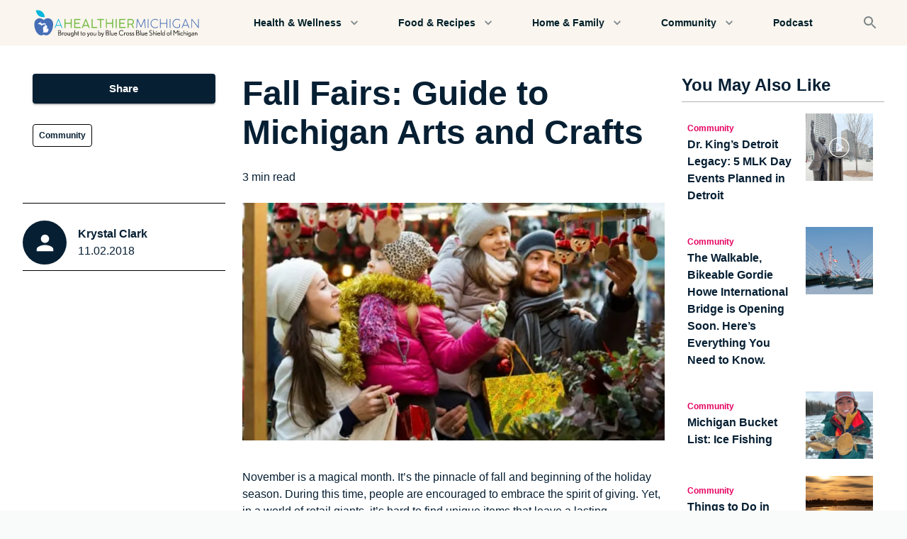

--- FILE ---
content_type: text/html; charset=utf-8
request_url: https://www.ahealthiermichigan.org/stories/community/fall-fairs-guide-to-michigan-arts-and-crafts
body_size: 24644
content:
<!DOCTYPE html><html lang="en"><head><meta charSet="utf-8"/><meta name="theme-color" content="#061F33"/><meta name="viewport" content="width=device-width, initial-scale=1"/><script type="application/ld+json">{"@context":"https://schema.org","@type":"Article","mainEntityOfPage":{"@type":"WebPage","@id":"https://ahealthiermichigan.org/stories/fall-fairs-guide-to-michigan-arts-and-crafts"},"headline":"Fall Fairs: Guide to Michigan Arts and Crafts","description":"Looking for one-of-a-kind gifts at a reasonable price? Dive into the world of arts and crafts.","image":{"@type":"ImageObject","url":"https://cdn.sanity.io/images/ruord509/production/04951eafa2c8d3e3c3b4d76ad004d76e74d046a6-600x300.jpg","width":600,"height":300},"author":{"@type":"Person","name":"Krystal Clark"},"publisher":{"@type":"Organization","name":"Blue Cross Blue Shield of Michigan","logo":{"@type":"ImageObject","url":"https://cdn.sanity.io/images/ruord509/production/9e904720c2aa0da918c72a966752a112321f542a-265x40.svg?w=828&q=75&fit=clip&auto=format"}},"datePublished":"2018-11-02T04:00:00.000Z","dateModified":"2023-11-10T18:07:40Z"}</script><title>Fall Fairs: Guide to Michigan Arts and Crafts</title><meta name="robots" content="index,follow"/><meta name="description" content=" November is a magical month. It’s the pinnacle of fall and beginning of the holiday season."/><meta property="og:title" content="Fall Fairs: Guide to Michigan Arts and Crafts"/><meta property="og:description" content=" November is a magical month. It’s the pinnacle of fall and beginning of the holiday season."/><meta property="og:url" content="https://ahealthiermichigan.org/stories/community/fall-fairs-guide-to-michigan-arts-and-crafts"/><meta property="og:type" content="article"/><meta property="og:image" content="https://cdn.sanity.io/images/ruord509/production/04951eafa2c8d3e3c3b4d76ad004d76e74d046a6-600x300.jpg"/><meta property="og:image:alt" content="Family with children purchasing toys"/><meta property="og:image:type" content="image/jpeg"/><meta property="og:image:width" content="600"/><meta property="og:image:height" content="300"/><meta property="og:site_name" content="A Healthier Michigan"/><link rel="canonical" href="https://ahealthiermichigan.org/stories/community/fall-fairs-guide-to-michigan-arts-and-crafts"/><link rel="icon" type="image/png" sizes="32x32" href="https://cdn.sanity.io/images/ruord509/production/604cfa7cabd09e90c44feba23f01bc8936cf01e8-128x128.svg?w=32&amp;h=32&amp;fm=png"/><link rel="icon" type="image/png" sizes="16x16" href="https://cdn.sanity.io/images/ruord509/production/604cfa7cabd09e90c44feba23f01bc8936cf01e8-128x128.svg?w=16&amp;h=16&amp;fm=png"/><link rel="apple-touch-icon" sizes="180x180" href="https://cdn.sanity.io/images/ruord509/production/604cfa7cabd09e90c44feba23f01bc8936cf01e8-128x128.svg?w=180&amp;h=180&amp;fm=png"/><link rel="preload" as="image" imageSrcSet="https://cdn.sanity.io/images/ruord509/production/04951eafa2c8d3e3c3b4d76ad004d76e74d046a6-600x300.jpg?w=640&amp;q=75&amp;fit=clip&amp;auto=format 640w, https://cdn.sanity.io/images/ruord509/production/04951eafa2c8d3e3c3b4d76ad004d76e74d046a6-600x300.jpg?w=750&amp;q=75&amp;fit=clip&amp;auto=format 750w, https://cdn.sanity.io/images/ruord509/production/04951eafa2c8d3e3c3b4d76ad004d76e74d046a6-600x300.jpg?w=828&amp;q=75&amp;fit=clip&amp;auto=format 828w, https://cdn.sanity.io/images/ruord509/production/04951eafa2c8d3e3c3b4d76ad004d76e74d046a6-600x300.jpg?w=1080&amp;q=75&amp;fit=clip&amp;auto=format 1080w, https://cdn.sanity.io/images/ruord509/production/04951eafa2c8d3e3c3b4d76ad004d76e74d046a6-600x300.jpg?w=1200&amp;q=75&amp;fit=clip&amp;auto=format 1200w, https://cdn.sanity.io/images/ruord509/production/04951eafa2c8d3e3c3b4d76ad004d76e74d046a6-600x300.jpg?w=1920&amp;q=75&amp;fit=clip&amp;auto=format 1920w, https://cdn.sanity.io/images/ruord509/production/04951eafa2c8d3e3c3b4d76ad004d76e74d046a6-600x300.jpg?w=2048&amp;q=75&amp;fit=clip&amp;auto=format 2048w, https://cdn.sanity.io/images/ruord509/production/04951eafa2c8d3e3c3b4d76ad004d76e74d046a6-600x300.jpg?w=3840&amp;q=75&amp;fit=clip&amp;auto=format 3840w" imageSizes="(max-width: 800px) 90vw, 800px" fetchpriority="high"/><meta name="next-head-count" content="22"/><meta name="facebook-domain-verification" content="z7hkbf28hlhcg803qo5vd4larcpghe"/><link rel="preconnect" href="https://www.gstatic.com"/><link rel="preconnect" href="https://www.google.com"/><link rel="preconnect" href="https://cdn.sanity.io"/><style data-emotion="css-global 0"></style><style data-emotion="css-global xv4716">html{-webkit-font-smoothing:antialiased;-moz-osx-font-smoothing:grayscale;box-sizing:border-box;-webkit-text-size-adjust:100%;}*,*::before,*::after{box-sizing:inherit;}strong,b{font-weight:700;}body{margin:0;color:inherit;font-size:1rem;font-family:Inter,Poppins,Arial,Helvetica,sans-serif;font-weight:400;line-height:1.5;background-color:#FFFFFF;}@media print{body{background-color:#fff;}}body::backdrop{background-color:#FFFFFF;}body{color:#061F33;}</style><style data-emotion="css-global cjvusc">.grecaptcha-badge{visibility:hidden;}a{-webkit-text-decoration:none;text-decoration:none;}html,body{background-color:#f9fafa;}p,span,a{word-break:break-word;}ul,ol{list-style-position:inside;}</style><style data-emotion="css fumsc e7ztn3 17egl3 13h4as5 vubbuv 1itbro1 15uyllz d0iipu 1e5da75 1benndi feka9e mfb0cz 1orv6po 2exxqk 1cuudf4 1w9gr1b 15u5s04 1ox1ow2 6flbmm j7qwjs 1tw6xyk 19440cj 1y9f366 27o11t h00quf 3rwtg8 pb4y8c 134cjcu 1f8sh1y jxqkt4 14iz7ir 1pxsmui 1wf5y76 1uk1gs8 1vaafdv 1wgdrfj 1vod7t9 d22b7z 1pol6k5 1p40x6g qsg72k 1l2xgzn 19midj6 7h8fu5 s6jbxu 1s1ge1i 21x9ud nujv78 5rtpj1 10jr14j 13tdx1w 1oskxc3 vv0tq5 1rr4qq7 7ddack 1wxldng fpc3d4 npbdj 1pudgxf wruvmg 43kjyg 1mzerio 1gsoerq 142c7sr ubln22 4pgpic 1c4p9wh 13yhsj1 f4w4yd lpchy5">.css-fumsc{max-width:1440px;margin:0 auto;background-color:#FAF5EE;box-shadow:0px 2px 1px -1px rgba(0,0,0,0.2),0px 1px 1px 0px rgba(0,0,0,0.14),0px 1px 3px 0px rgba(0,0,0,0.12);}.css-e7ztn3{background-color:#FAF5EE;color:rgba(0, 0, 0, 0.87);-webkit-transition:box-shadow 300ms cubic-bezier(0.4, 0, 0.2, 1) 0ms;transition:box-shadow 300ms cubic-bezier(0.4, 0, 0.2, 1) 0ms;box-shadow:0px 2px 4px -1px rgba(0,0,0,0.2),0px 4px 5px 0px rgba(0,0,0,0.14),0px 1px 10px 0px rgba(0,0,0,0.12);display:-webkit-box;display:-webkit-flex;display:-ms-flexbox;display:flex;-webkit-flex-direction:column;-ms-flex-direction:column;flex-direction:column;width:100%;box-sizing:border-box;-webkit-flex-shrink:0;-ms-flex-negative:0;flex-shrink:0;position:static;background-color:transparent;color:inherit;box-shadow:none;}.css-17egl3{position:relative;display:-webkit-box;display:-webkit-flex;display:-ms-flexbox;display:flex;-webkit-align-items:center;-webkit-box-align:center;-ms-flex-align:center;align-items:center;min-height:56px;padding-left:16px;padding-right:16px;padding-top:8px;padding-bottom:8px;-webkit-box-pack:justify;-webkit-justify-content:space-between;justify-content:space-between;overflow:hidden;}@media (min-width:0px){@media (orientation: landscape){.css-17egl3{min-height:48px;}}}@media (min-width:390px){.css-17egl3{min-height:64px;}}.css-13h4as5{display:-webkit-inline-box;display:-webkit-inline-flex;display:-ms-inline-flexbox;display:inline-flex;-webkit-align-items:center;-webkit-box-align:center;-ms-flex-align:center;align-items:center;-webkit-box-pack:center;-ms-flex-pack:center;-webkit-justify-content:center;justify-content:center;position:relative;box-sizing:border-box;-webkit-tap-highlight-color:transparent;background-color:transparent;outline:0;border:0;margin:0;border-radius:0;padding:0;cursor:pointer;-webkit-user-select:none;-moz-user-select:none;-ms-user-select:none;user-select:none;vertical-align:middle;-moz-appearance:none;-webkit-appearance:none;-webkit-text-decoration:none;text-decoration:none;color:inherit;text-align:center;-webkit-flex:0 0 auto;-ms-flex:0 0 auto;flex:0 0 auto;font-size:1.5rem;padding:8px;border-radius:50%;overflow:visible;color:rgba(0, 0, 0, 0.54);-webkit-transition:background-color 150ms cubic-bezier(0.4, 0, 0.2, 1) 0ms;transition:background-color 150ms cubic-bezier(0.4, 0, 0.2, 1) 0ms;color:#002029;}.css-13h4as5::-moz-focus-inner{border-style:none;}.css-13h4as5.Mui-disabled{pointer-events:none;cursor:default;}@media print{.css-13h4as5{-webkit-print-color-adjust:exact;color-adjust:exact;}}.css-13h4as5:hover{background-color:rgba(0, 0, 0, 0.04);}@media (hover: none){.css-13h4as5:hover{background-color:transparent;}}.css-13h4as5:hover{background-color:rgba(0, 32, 41, 0.04);}@media (hover: none){.css-13h4as5:hover{background-color:transparent;}}.css-13h4as5.Mui-disabled{background-color:transparent;color:rgba(0, 0, 0, 0.26);}.css-vubbuv{-webkit-user-select:none;-moz-user-select:none;-ms-user-select:none;user-select:none;width:1em;height:1em;display:inline-block;fill:currentColor;-webkit-flex-shrink:0;-ms-flex-negative:0;flex-shrink:0;-webkit-transition:fill 200ms cubic-bezier(0.4, 0, 0.2, 1) 0ms;transition:fill 200ms cubic-bezier(0.4, 0, 0.2, 1) 0ms;font-size:1.5rem;}.css-1itbro1{width:265px;height:39.5px;-webkit-flex-shrink:0.5;-ms-flex-negative:0.5;flex-shrink:0.5;}.css-15uyllz{display:-webkit-inline-box;display:-webkit-inline-flex;display:-ms-inline-flexbox;display:inline-flex;-webkit-align-items:center;-webkit-box-align:center;-ms-flex-align:center;align-items:center;-webkit-box-pack:center;-ms-flex-pack:center;-webkit-justify-content:center;justify-content:center;position:relative;box-sizing:border-box;-webkit-tap-highlight-color:transparent;background-color:transparent;outline:0;border:0;margin:0;border-radius:0;padding:0;cursor:pointer;-webkit-user-select:none;-moz-user-select:none;-ms-user-select:none;user-select:none;vertical-align:middle;-moz-appearance:none;-webkit-appearance:none;-webkit-text-decoration:none;text-decoration:none;color:inherit;text-align:center;-webkit-flex:0 0 auto;-ms-flex:0 0 auto;flex:0 0 auto;font-size:1.5rem;padding:8px;border-radius:50%;overflow:visible;color:rgba(0, 0, 0, 0.54);-webkit-transition:background-color 150ms cubic-bezier(0.4, 0, 0.2, 1) 0ms;transition:background-color 150ms cubic-bezier(0.4, 0, 0.2, 1) 0ms;color:#7c8688;}.css-15uyllz::-moz-focus-inner{border-style:none;}.css-15uyllz.Mui-disabled{pointer-events:none;cursor:default;}@media print{.css-15uyllz{-webkit-print-color-adjust:exact;color-adjust:exact;}}.css-15uyllz:hover{background-color:rgba(0, 0, 0, 0.04);}@media (hover: none){.css-15uyllz:hover{background-color:transparent;}}.css-15uyllz:hover{background-color:rgba(124, 134, 136, 0.04);}@media (hover: none){.css-15uyllz:hover{background-color:transparent;}}.css-15uyllz.Mui-disabled{background-color:transparent;color:rgba(0, 0, 0, 0.26);}.css-d0iipu{display:-webkit-box;display:-webkit-flex;display:-ms-flexbox;display:flex;-webkit-flex-direction:column;-ms-flex-direction:column;flex-direction:column;background-color:#FFFFFF;}.css-1e5da75{padding-top:40px;padding-bottom:40px;}@media (min-width:0px){.css-1e5da75{padding-left:12px;padding-right:12px;}}@media (min-width:1024px){.css-1e5da75{padding-left:32px;padding-right:32px;}}.css-1benndi{box-sizing:border-box;display:-webkit-box;display:-webkit-flex;display:-ms-flexbox;display:flex;-webkit-box-flex-wrap:wrap;-webkit-flex-wrap:wrap;-ms-flex-wrap:wrap;flex-wrap:wrap;width:100%;-webkit-flex-direction:row;-ms-flex-direction:row;flex-direction:row;-webkit-box-pack:justify;-webkit-justify-content:space-between;justify-content:space-between;}@media (min-width:1024px){.css-1benndi{margin-top:-24px;}.css-1benndi>.MuiGrid-item{padding-top:24px;}}@media (min-width:1024px){.css-1benndi{width:calc(100% + 24px);margin-left:-24px;}.css-1benndi>.MuiGrid-item{padding-left:24px;}}.css-feka9e{box-sizing:border-box;margin:0;-webkit-flex-direction:row;-ms-flex-direction:row;flex-direction:row;-webkit-flex-basis:100%;-ms-flex-preferred-size:100%;flex-basis:100%;-webkit-box-flex:0;-webkit-flex-grow:0;-ms-flex-positive:0;flex-grow:0;max-width:100%;}@media (min-width:390px){.css-feka9e{-webkit-flex-basis:100%;-ms-flex-preferred-size:100%;flex-basis:100%;-webkit-box-flex:0;-webkit-flex-grow:0;-ms-flex-positive:0;flex-grow:0;max-width:100%;}}@media (min-width:768px){.css-feka9e{-webkit-flex-basis:100%;-ms-flex-preferred-size:100%;flex-basis:100%;-webkit-box-flex:0;-webkit-flex-grow:0;-ms-flex-positive:0;flex-grow:0;max-width:100%;}}@media (min-width:1024px){.css-feka9e{-webkit-flex-basis:25%;-ms-flex-preferred-size:25%;flex-basis:25%;-webkit-box-flex:0;-webkit-flex-grow:0;-ms-flex-positive:0;flex-grow:0;max-width:25%;}}@media (min-width:1440px){.css-feka9e{-webkit-flex-basis:25%;-ms-flex-preferred-size:25%;flex-basis:25%;-webkit-box-flex:0;-webkit-flex-grow:0;-ms-flex-positive:0;flex-grow:0;max-width:25%;}}.css-mfb0cz{box-sizing:border-box;margin:0;-webkit-flex-direction:row;-ms-flex-direction:row;flex-direction:row;-webkit-flex-basis:100%;-ms-flex-preferred-size:100%;flex-basis:100%;-webkit-box-flex:0;-webkit-flex-grow:0;-ms-flex-positive:0;flex-grow:0;max-width:100%;}@media (min-width:390px){.css-mfb0cz{-webkit-flex-basis:100%;-ms-flex-preferred-size:100%;flex-basis:100%;-webkit-box-flex:0;-webkit-flex-grow:0;-ms-flex-positive:0;flex-grow:0;max-width:100%;}}@media (min-width:768px){.css-mfb0cz{-webkit-flex-basis:100%;-ms-flex-preferred-size:100%;flex-basis:100%;-webkit-box-flex:0;-webkit-flex-grow:0;-ms-flex-positive:0;flex-grow:0;max-width:100%;}}@media (min-width:1024px){.css-mfb0cz{-webkit-flex-basis:50%;-ms-flex-preferred-size:50%;flex-basis:50%;-webkit-box-flex:0;-webkit-flex-grow:0;-ms-flex-positive:0;flex-grow:0;max-width:50%;}}@media (min-width:1440px){.css-mfb0cz{-webkit-flex-basis:50%;-ms-flex-preferred-size:50%;flex-basis:50%;-webkit-box-flex:0;-webkit-flex-grow:0;-ms-flex-positive:0;flex-grow:0;max-width:50%;}}.css-1orv6po{display:-webkit-box;display:-webkit-flex;display:-ms-flexbox;display:flex;-webkit-flex-direction:column;-ms-flex-direction:column;flex-direction:column;}.css-1orv6po>:not(style):not(style){margin:0;}.css-1orv6po>:not(style)~:not(style){margin-top:24px;}.css-2exxqk{width:100%;min-height:3rem;}@media (min-width:0px){.css-2exxqk{margin-bottom:16px;}}@media (min-width:1024px){.css-2exxqk{margin-bottom:8px;}}.css-1cuudf4{margin:0;font-family:Inter,Poppins,Arial,Helvetica,sans-serif;color:inherit;font-size:2rem;font-weight:600;line-height:1.167;word-break:break-word;}@media (min-width:390px){.css-1cuudf4{font-size:2.3565rem;}}@media (min-width:768px){.css-1cuudf4{font-size:2.7849rem;}}@media (min-width:1024px){.css-1cuudf4{font-size:2.9991rem;}}.css-1w9gr1b{display:-webkit-box;display:-webkit-flex;display:-ms-flexbox;display:flex;-webkit-flex-direction:row;-ms-flex-direction:row;flex-direction:row;width:100%;-webkit-align-items:center;-webkit-box-align:center;-ms-flex-align:center;align-items:center;}.css-1w9gr1b>:not(style):not(style){margin:0;}.css-1w9gr1b>:not(style)~:not(style){margin-left:8px;}.css-15u5s04{position:relative;display:-webkit-box;display:-webkit-flex;display:-ms-flexbox;display:flex;-webkit-align-items:center;-webkit-box-align:center;-ms-flex-align:center;align-items:center;-webkit-box-pack:center;-ms-flex-pack:center;-webkit-justify-content:center;justify-content:center;-webkit-flex-shrink:0;-ms-flex-negative:0;flex-shrink:0;width:40px;height:40px;font-family:Inter,Poppins,Arial,Helvetica,sans-serif;font-size:1.25rem;line-height:1;border-radius:50%;overflow:hidden;-webkit-user-select:none;-moz-user-select:none;-ms-user-select:none;user-select:none;color:#FFFFFF;background-color:#bdbdbd;width:56px;height:56px;border:0px black solid;border-color:#00a8d7;background-color:#061F33;}.css-1ox1ow2{position:relative;display:-webkit-box;display:-webkit-flex;display:-ms-flexbox;display:flex;-webkit-align-items:center;-webkit-box-align:center;-ms-flex-align:center;align-items:center;-webkit-box-pack:center;-ms-flex-pack:center;-webkit-justify-content:center;justify-content:center;width:100%;height:100%;background-color:#061F33;}.css-6flbmm{-webkit-user-select:none;-moz-user-select:none;-ms-user-select:none;user-select:none;width:1em;height:1em;display:inline-block;fill:currentColor;-webkit-flex-shrink:0;-ms-flex-negative:0;flex-shrink:0;-webkit-transition:fill 200ms cubic-bezier(0.4, 0, 0.2, 1) 0ms;transition:fill 200ms cubic-bezier(0.4, 0, 0.2, 1) 0ms;font-size:2.1875rem;}.css-j7qwjs{display:-webkit-box;display:-webkit-flex;display:-ms-flexbox;display:flex;-webkit-flex-direction:column;-ms-flex-direction:column;flex-direction:column;}.css-1tw6xyk{margin:0;font:inherit;color:#061F33;font-weight:700;-webkit-text-decoration:underline;text-decoration:underline;text-decoration-color:rgba(6, 31, 51, 0.4);-webkit-text-decoration:none;text-decoration:none;color:inherit;}.css-1tw6xyk:hover{text-decoration-color:inherit;}.css-19440cj{margin:0;color:inherit;font-size:1rem;font-family:Inter,Poppins,Arial,Helvetica,sans-serif;font-weight:400;line-height:1.5;font-size:0.0875;}.css-1y9f366{margin:0;color:inherit;font-size:1rem;font-family:Inter,Poppins,Arial,Helvetica,sans-serif;font-weight:400;line-height:1.5;}.css-27o11t{box-sizing:border-box;display:-webkit-box;display:-webkit-flex;display:-ms-flexbox;display:flex;-webkit-box-flex-wrap:wrap;-webkit-flex-wrap:wrap;-ms-flex-wrap:wrap;flex-wrap:wrap;width:100%;-webkit-flex-direction:row;-ms-flex-direction:row;flex-direction:row;max-width:100%;}@media (min-width:0px){.css-27o11t{margin-top:-12px;}.css-27o11t>.MuiGrid-item{padding-top:12px;}}@media (min-width:1024px){.css-27o11t{margin-top:-16px;}.css-27o11t>.MuiGrid-item{padding-top:16px;}}@media (min-width:0px){.css-27o11t{width:calc(100% + 4px);margin-left:-4px;}.css-27o11t>.MuiGrid-item{padding-left:4px;}}@media (min-width:1024px){.css-27o11t{width:calc(100% + 8px);margin-left:-8px;}.css-27o11t>.MuiGrid-item{padding-left:8px;}}.css-h00quf{box-sizing:border-box;margin:0;-webkit-flex-direction:row;-ms-flex-direction:row;flex-direction:row;-webkit-flex-basis:auto;-ms-flex-preferred-size:auto;flex-basis:auto;-webkit-box-flex:0;-webkit-flex-grow:0;-ms-flex-positive:0;flex-grow:0;-webkit-flex-shrink:0;-ms-flex-negative:0;flex-shrink:0;max-width:none;width:auto;}@media (min-width:390px){.css-h00quf{-webkit-flex-basis:auto;-ms-flex-preferred-size:auto;flex-basis:auto;-webkit-box-flex:0;-webkit-flex-grow:0;-ms-flex-positive:0;flex-grow:0;-webkit-flex-shrink:0;-ms-flex-negative:0;flex-shrink:0;max-width:none;width:auto;}}@media (min-width:768px){.css-h00quf{-webkit-flex-basis:auto;-ms-flex-preferred-size:auto;flex-basis:auto;-webkit-box-flex:0;-webkit-flex-grow:0;-ms-flex-positive:0;flex-grow:0;-webkit-flex-shrink:0;-ms-flex-negative:0;flex-shrink:0;max-width:none;width:auto;}}@media (min-width:1024px){.css-h00quf{-webkit-flex-basis:auto;-ms-flex-preferred-size:auto;flex-basis:auto;-webkit-box-flex:0;-webkit-flex-grow:0;-ms-flex-positive:0;flex-grow:0;-webkit-flex-shrink:0;-ms-flex-negative:0;flex-shrink:0;max-width:none;width:auto;}}@media (min-width:1440px){.css-h00quf{-webkit-flex-basis:auto;-ms-flex-preferred-size:auto;flex-basis:auto;-webkit-box-flex:0;-webkit-flex-grow:0;-ms-flex-positive:0;flex-grow:0;-webkit-flex-shrink:0;-ms-flex-negative:0;flex-shrink:0;max-width:none;width:auto;}}.css-3rwtg8{margin:0;font:inherit;color:#061F33;-webkit-text-decoration:underline;text-decoration:underline;text-decoration-color:rgba(6, 31, 51, 0.4);-webkit-text-decoration:none;text-decoration:none;color:inherit;margin:0;color:#E60060;font-weight:600;font-size:0.75rem;color:#061F33;padding:8px;border-radius:4px;background-color:#F9F7F4;}.css-3rwtg8:hover{text-decoration-color:inherit;}.css-pb4y8c{display:-webkit-box;display:-webkit-flex;display:-ms-flexbox;display:flex;-webkit-flex-direction:column;-ms-flex-direction:column;flex-direction:column;}.css-pb4y8c>:not(style):not(style){margin:0;}.css-pb4y8c>:not(style)~:not(style){margin-top:12px;}.css-134cjcu{position:relative;left:50%;-webkit-transform:translate(-50%, 0%);-moz-transform:translate(-50%, 0%);-ms-transform:translate(-50%, 0%);transform:translate(-50%, 0%);width:100vw;}.css-1f8sh1y{position:relative;width:100%;height:100%;}.css-jxqkt4{position:absolute;top:0;left:0;right:0;bottom:0;}.css-jxqkt4>*{height:100%;width:100%;}.css-14iz7ir{display:-webkit-box;display:-webkit-flex;display:-ms-flexbox;display:flex;-webkit-flex-direction:column;-ms-flex-direction:column;flex-direction:column;height:100%;-webkit-align-items:center;-webkit-box-align:center;-ms-flex-align:center;align-items:center;word-wrap:break-word;padding-left:0px;padding-right:0px;}.css-14iz7ir a{-webkit-text-decoration:underline;text-decoration:underline;}.css-1pxsmui{display:-webkit-box;display:-webkit-flex;display:-ms-flexbox;display:flex;-webkit-flex-direction:column;-ms-flex-direction:column;flex-direction:column;-webkit-align-items:inherit;-webkit-box-align:inherit;-ms-flex-align:inherit;align-items:inherit;-webkit-box-pack:justify;-webkit-justify-content:space-between;justify-content:space-between;height:100%;width:100%;}.css-1wf5y76{-webkit-flex:1;-ms-flex:1;flex:1;padding-left:0px;padding-right:0px;padding-top:16px;padding-bottom:16px;width:100%;}.css-1uk1gs8{margin:0;}.css-1vaafdv{margin:0;color:inherit;font-size:1rem;font-family:Inter,Poppins,Arial,Helvetica,sans-serif;font-weight:400;line-height:1.5;width:100%;list-style-position:outside;-webkit-padding-start:1.5rem;padding-inline-start:1.5rem;text-align:left;}.css-1wgdrfj{margin:0;color:inherit;font-size:1rem;font-family:Inter,Poppins,Arial,Helvetica,sans-serif;font-weight:400;line-height:1.5;text-align:left;}.css-1vod7t9{margin:0;font:inherit;color:#061F33;-webkit-text-decoration:underline;text-decoration:underline;text-decoration-color:rgba(6, 31, 51, 0.4);-webkit-text-decoration:none;text-decoration:none;color:inherit;}.css-1vod7t9:hover{text-decoration-color:inherit;}.css-d22b7z{margin:0;font:inherit;color:#061F33;-webkit-text-decoration:underline;text-decoration:underline;text-decoration-color:rgba(6, 31, 51, 0.4);-webkit-text-decoration:none;text-decoration:none;color:inherit;}.css-d22b7z:hover{text-decoration-color:inherit;}.css-1pol6k5{display:-webkit-box;display:-webkit-flex;display:-ms-flexbox;display:flex;-webkit-flex-direction:column;-ms-flex-direction:column;flex-direction:column;padding-top:40px;padding-bottom:40px;background-color:#FAF5EE;}@media (min-width:0px){.css-1pol6k5>:not(style):not(style){margin:0;}.css-1pol6k5>:not(style)~:not(style){margin-top:24px;}}@media (min-width:1024px){.css-1pol6k5>:not(style):not(style){margin:0;}.css-1pol6k5>:not(style)~:not(style){margin-top:48px;}}.css-1p40x6g{margin:0;font-family:Inter,Poppins,Arial,Helvetica,sans-serif;color:inherit;font-size:1.719rem;font-weight:600;line-height:1.2;text-align:center;}@media (min-width:390px){.css-1p40x6g{font-size:2.0833rem;}}@media (min-width:768px){.css-1p40x6g{font-size:2.2917rem;}}@media (min-width:1024px){.css-1p40x6g{font-size:2.5rem;}}.css-qsg72k{box-sizing:border-box;display:-webkit-box;display:-webkit-flex;display:-ms-flexbox;display:flex;-webkit-box-flex-wrap:wrap;-webkit-flex-wrap:wrap;-ms-flex-wrap:wrap;flex-wrap:wrap;width:100%;-webkit-flex-direction:row;-ms-flex-direction:row;flex-direction:row;max-width:100%;-webkit-align-items:stretch;-webkit-box-align:stretch;-ms-flex-align:stretch;align-items:stretch;margin-top:0px;}@media (min-width:768px){.css-qsg72k{margin-top:-16px;}.css-qsg72k>.MuiGrid-item{padding-top:16px;}}@media (min-width:768px){.css-qsg72k{width:calc(100% + 16px);margin-left:-16px;}.css-qsg72k>.MuiGrid-item{padding-left:16px;}}@media (min-width:0px){.css-qsg72k{padding-right:0px;}}@media (min-width:768px){.css-qsg72k{padding-right:16px;}}.css-1l2xgzn{box-sizing:border-box;margin:0;-webkit-flex-direction:row;-ms-flex-direction:row;flex-direction:row;-webkit-flex-basis:100%;-ms-flex-preferred-size:100%;flex-basis:100%;-webkit-box-flex:0;-webkit-flex-grow:0;-ms-flex-positive:0;flex-grow:0;max-width:100%;}@media (min-width:390px){.css-1l2xgzn{-webkit-flex-basis:100%;-ms-flex-preferred-size:100%;flex-basis:100%;-webkit-box-flex:0;-webkit-flex-grow:0;-ms-flex-positive:0;flex-grow:0;max-width:100%;}}@media (min-width:768px){.css-1l2xgzn{-webkit-flex-basis:50%;-ms-flex-preferred-size:50%;flex-basis:50%;-webkit-box-flex:0;-webkit-flex-grow:0;-ms-flex-positive:0;flex-grow:0;max-width:50%;}}@media (min-width:1024px){.css-1l2xgzn{-webkit-flex-basis:25%;-ms-flex-preferred-size:25%;flex-basis:25%;-webkit-box-flex:0;-webkit-flex-grow:0;-ms-flex-positive:0;flex-grow:0;max-width:25%;}}@media (min-width:1440px){.css-1l2xgzn{-webkit-flex-basis:25%;-ms-flex-preferred-size:25%;flex-basis:25%;-webkit-box-flex:0;-webkit-flex-grow:0;-ms-flex-positive:0;flex-grow:0;max-width:25%;}}.css-19midj6{padding:16px;}.css-7h8fu5{display:-webkit-box;display:-webkit-flex;display:-ms-flexbox;display:flex;-webkit-flex-direction:row;-ms-flex-direction:row;flex-direction:row;-webkit-box-pack:start;-ms-flex-pack:start;-webkit-justify-content:flex-start;justify-content:flex-start;}.css-7h8fu5>:not(style):not(style){margin:0;}.css-7h8fu5>:not(style)~:not(style){margin-left:8px;}.css-s6jbxu{display:-webkit-box;display:-webkit-flex;display:-ms-flexbox;display:flex;-webkit-flex-direction:column;-ms-flex-direction:column;flex-direction:column;padding-top:8px;padding-bottom:8px;}.css-1s1ge1i{margin:0;color:#E60060;font-weight:600;font-size:0.75rem;color:#E60060;}.css-21x9ud{margin:0;color:inherit;font-size:1rem;font-family:Inter,Poppins,Arial,Helvetica,sans-serif;font-weight:400;line-height:1.5;font-weight:700;}.css-nujv78{-webkit-flex-basis:40%;-ms-flex-preferred-size:40%;flex-basis:40%;-webkit-flex-shrink:0;-ms-flex-negative:0;flex-shrink:0;}.css-5rtpj1{padding-right:16px;position:relative;width:100%;}.css-10jr14j:hover{cursor:pointer;}.css-13tdx1w{-webkit-user-select:none;-moz-user-select:none;-ms-user-select:none;user-select:none;width:1em;height:1em;display:inline-block;fill:currentColor;-webkit-flex-shrink:0;-ms-flex-negative:0;flex-shrink:0;-webkit-transition:fill 200ms cubic-bezier(0.4, 0, 0.2, 1) 0ms;transition:fill 200ms cubic-bezier(0.4, 0, 0.2, 1) 0ms;font-size:inherit;width:30%;height:auto;position:absolute;left:50%;top:50%;-webkit-transform:translate(-50%, -50%);-moz-transform:translate(-50%, -50%);-ms-transform:translate(-50%, -50%);transform:translate(-50%, -50%);z-index:10;fill:none;}.css-13tdx1w *{stroke:#ffffff;}.css-1oskxc3{margin:0;font:inherit;color:#061F33;width:100%;-webkit-text-decoration:underline;text-decoration:underline;text-decoration-color:rgba(6, 31, 51, 0.4);-webkit-text-decoration:none;text-decoration:none;color:inherit;}.css-1oskxc3:hover{text-decoration-color:inherit;}.css-vv0tq5{display:-webkit-box;display:-webkit-flex;display:-ms-flexbox;display:flex;-webkit-flex-direction:row;-ms-flex-direction:row;flex-direction:row;width:100%;-webkit-box-pack:center;-ms-flex-pack:center;-webkit-justify-content:center;justify-content:center;-webkit-align-items:center;-webkit-box-align:center;-ms-flex-align:center;align-items:center;margin:0 auto;background-color:#FFFFFF;padding-top:80px;padding-bottom:80px;padding-left:40px;padding-right:40px;}.css-vv0tq5>:not(style):not(style){margin:0;}.css-vv0tq5>:not(style)~:not(style){margin-left:16px;}@media (min-width:0px){.css-vv0tq5{max-width:100%;}}@media (min-width:768px){.css-vv0tq5{max-width:500px;}}.css-1rr4qq7{-webkit-flex:1;-ms-flex:1;flex:1;}.css-7ddack{display:-webkit-inline-box;display:-webkit-inline-flex;display:-ms-inline-flexbox;display:inline-flex;-webkit-align-items:center;-webkit-box-align:center;-ms-flex-align:center;align-items:center;-webkit-box-pack:center;-ms-flex-pack:center;-webkit-justify-content:center;justify-content:center;position:relative;box-sizing:border-box;-webkit-tap-highlight-color:transparent;background-color:transparent;outline:0;border:0;margin:0;border-radius:0;padding:0;cursor:pointer;-webkit-user-select:none;-moz-user-select:none;-ms-user-select:none;user-select:none;vertical-align:middle;-moz-appearance:none;-webkit-appearance:none;-webkit-text-decoration:none;text-decoration:none;color:inherit;font-family:'Inter',sans-serif;font-weight:500;font-size:0.9375rem;line-height:1.75;text-transform:uppercase;min-width:64px;padding:7px 21px;border-radius:4px;-webkit-transition:background-color 250ms cubic-bezier(0.4, 0, 0.2, 1) 0ms,box-shadow 250ms cubic-bezier(0.4, 0, 0.2, 1) 0ms,border-color 250ms cubic-bezier(0.4, 0, 0.2, 1) 0ms,color 250ms cubic-bezier(0.4, 0, 0.2, 1) 0ms;transition:background-color 250ms cubic-bezier(0.4, 0, 0.2, 1) 0ms,box-shadow 250ms cubic-bezier(0.4, 0, 0.2, 1) 0ms,border-color 250ms cubic-bezier(0.4, 0, 0.2, 1) 0ms,color 250ms cubic-bezier(0.4, 0, 0.2, 1) 0ms;border:1px solid rgba(6, 31, 51, 0.5);color:#061F33;width:100%;text-transform:none;font-weight:600;}.css-7ddack::-moz-focus-inner{border-style:none;}.css-7ddack.Mui-disabled{pointer-events:none;cursor:default;}@media print{.css-7ddack{-webkit-print-color-adjust:exact;color-adjust:exact;}}.css-7ddack:hover{-webkit-text-decoration:none;text-decoration:none;background-color:rgba(6, 31, 51, 0.04);border:1px solid #061F33;}@media (hover: none){.css-7ddack:hover{background-color:transparent;}}.css-7ddack.Mui-disabled{color:rgba(0, 0, 0, 0.26);border:1px solid rgba(0, 0, 0, 0.12);}.css-1wxldng{-webkit-flex:1;-ms-flex:1;flex:1;}@media (min-width:0px){.css-1wxldng{display:none;}}@media (min-width:768px){.css-1wxldng{display:inherit;}}.css-fpc3d4{display:-webkit-inline-box;display:-webkit-inline-flex;display:-ms-inline-flexbox;display:inline-flex;-webkit-align-items:center;-webkit-box-align:center;-ms-flex-align:center;align-items:center;-webkit-box-pack:center;-ms-flex-pack:center;-webkit-justify-content:center;justify-content:center;position:relative;box-sizing:border-box;-webkit-tap-highlight-color:transparent;background-color:transparent;outline:0;border:0;margin:0;border-radius:0;padding:0;cursor:pointer;-webkit-user-select:none;-moz-user-select:none;-ms-user-select:none;user-select:none;vertical-align:middle;-moz-appearance:none;-webkit-appearance:none;-webkit-text-decoration:none;text-decoration:none;color:inherit;font-family:'Inter',sans-serif;font-weight:500;font-size:0.9375rem;line-height:1.75;text-transform:uppercase;min-width:64px;padding:8px 22px;border-radius:4px;-webkit-transition:background-color 250ms cubic-bezier(0.4, 0, 0.2, 1) 0ms,box-shadow 250ms cubic-bezier(0.4, 0, 0.2, 1) 0ms,border-color 250ms cubic-bezier(0.4, 0, 0.2, 1) 0ms,color 250ms cubic-bezier(0.4, 0, 0.2, 1) 0ms;transition:background-color 250ms cubic-bezier(0.4, 0, 0.2, 1) 0ms,box-shadow 250ms cubic-bezier(0.4, 0, 0.2, 1) 0ms,border-color 250ms cubic-bezier(0.4, 0, 0.2, 1) 0ms,color 250ms cubic-bezier(0.4, 0, 0.2, 1) 0ms;color:#fff;background-color:#061F33;box-shadow:0px 3px 1px -2px rgba(0,0,0,0.2),0px 2px 2px 0px rgba(0,0,0,0.14),0px 1px 5px 0px rgba(0,0,0,0.12);width:100%;text-transform:none;font-weight:600;}.css-fpc3d4::-moz-focus-inner{border-style:none;}.css-fpc3d4.Mui-disabled{pointer-events:none;cursor:default;}@media print{.css-fpc3d4{-webkit-print-color-adjust:exact;color-adjust:exact;}}.css-fpc3d4:hover{-webkit-text-decoration:none;text-decoration:none;background-color:rgb(0, 66, 85);box-shadow:0px 2px 4px -1px rgba(0,0,0,0.2),0px 4px 5px 0px rgba(0,0,0,0.14),0px 1px 10px 0px rgba(0,0,0,0.12);}@media (hover: none){.css-fpc3d4:hover{background-color:#061F33;}}.css-fpc3d4:active{box-shadow:0px 5px 5px -3px rgba(0,0,0,0.2),0px 8px 10px 1px rgba(0,0,0,0.14),0px 3px 14px 2px rgba(0,0,0,0.12);}.css-fpc3d4.Mui-focusVisible{box-shadow:0px 3px 5px -1px rgba(0,0,0,0.2),0px 6px 10px 0px rgba(0,0,0,0.14),0px 1px 18px 0px rgba(0,0,0,0.12);}.css-fpc3d4.Mui-disabled{color:rgba(0, 0, 0, 0.26);box-shadow:none;background-color:rgba(0, 0, 0, 0.12);}.css-npbdj{display:-webkit-box;display:-webkit-flex;display:-ms-flexbox;display:flex;-webkit-flex-direction:column;-ms-flex-direction:column;flex-direction:column;width:100%;background-color:#061F33;padding-left:32px;padding-right:32px;padding-top:48px;padding-bottom:48px;-webkit-align-items:center;-webkit-box-align:center;-ms-flex-align:center;align-items:center;margin-top:0px;}.css-npbdj>:not(style):not(style){margin:0;}.css-npbdj>:not(style)~:not(style){margin-top:40px;}.css-1pudgxf{display:-webkit-box;display:-webkit-flex;display:-ms-flexbox;display:flex;-webkit-flex-direction:column;-ms-flex-direction:column;flex-direction:column;-webkit-box-pack:center;-ms-flex-pack:center;-webkit-justify-content:center;justify-content:center;-webkit-align-items:center;-webkit-box-align:center;-ms-flex-align:center;align-items:center;}.css-1pudgxf>:not(style):not(style){margin:0;}.css-1pudgxf>:not(style)~:not(style){margin-top:16px;}.css-wruvmg{margin:0;font:inherit;color:white;font-weight:600;-webkit-text-decoration:none;text-decoration:none;-webkit-text-decoration:none;text-decoration:none;color:inherit;color:white;}.css-wruvmg:hover{-webkit-text-decoration:underline;text-decoration:underline;}.css-43kjyg{margin:0;-webkit-flex-shrink:0;-ms-flex-negative:0;flex-shrink:0;border-width:0;border-style:solid;border-color:#002029;border-bottom-width:thin;-webkit-align-self:stretch;-ms-flex-item-align:stretch;align-self:stretch;height:auto;height:0.5px;background-color:white;border-width:1px;}.css-1mzerio{display:-webkit-box;display:-webkit-flex;display:-ms-flexbox;display:flex;-webkit-flex-direction:row;-ms-flex-direction:row;flex-direction:row;}.css-1mzerio>:not(style):not(style){margin:0;}.css-1mzerio>:not(style)~:not(style){margin-left:8px;}.css-1gsoerq{-webkit-user-select:none;-moz-user-select:none;-ms-user-select:none;user-select:none;width:1em;height:1em;display:inline-block;fill:currentColor;-webkit-flex-shrink:0;-ms-flex-negative:0;flex-shrink:0;-webkit-transition:fill 200ms cubic-bezier(0.4, 0, 0.2, 1) 0ms;transition:fill 200ms cubic-bezier(0.4, 0, 0.2, 1) 0ms;font-size:2.1875rem;color:white;}.css-142c7sr{display:-webkit-box;display:-webkit-flex;display:-ms-flexbox;display:flex;-webkit-flex-direction:column;-ms-flex-direction:column;flex-direction:column;height:100%;-webkit-align-items:center;-webkit-box-align:center;-ms-flex-align:center;align-items:center;word-wrap:break-word;color:white;font-size:10px;}.css-ubln22{-webkit-flex:1;-ms-flex:1;flex:1;padding-left:32px;padding-right:32px;padding-top:8px;padding-bottom:8px;width:100%;}.css-4pgpic{margin:0;font-family:Inter,Poppins,Arial,Helvetica,sans-serif;color:inherit;font-size:1.375rem;font-weight:600;line-height:1.235;}@media (min-width:390px){.css-4pgpic{font-size:1.417rem;}}@media (min-width:768px){.css-4pgpic{font-size:1.6194rem;}}@media (min-width:1024px){.css-4pgpic{font-size:1.8219rem;}}.css-1c4p9wh{width:100%;padding-left:32px;padding-right:32px;-webkit-flex:1;-ms-flex:1;flex:1;padding-bottom:8px;padding-top:8px;}.css-13yhsj1{display:-webkit-box;display:-webkit-flex;display:-ms-flexbox;display:flex;-webkit-flex-direction:column;-ms-flex-direction:column;flex-direction:column;padding:0px;margin:0px;}.css-f4w4yd{position:relative;width:100%;height:100%;margin:0 auto;max-width:140px;max-height:37px;}.css-lpchy5{margin:0;font-family:Inter,Poppins,Arial,Helvetica,sans-serif;color:inherit;font-size:1.2189999999999999rem;font-weight:600;line-height:1.334;}@media (min-width:390px){.css-lpchy5{font-size:1.3118rem;}}@media (min-width:768px){.css-lpchy5{font-size:1.3118rem;}}@media (min-width:1024px){.css-lpchy5{font-size:1.4993rem;}}</style><link rel="preconnect" href="https://fonts.gstatic.com" crossorigin /><link rel="preload" href="/_next/static/css/6de822156e4b0323.css" as="style"/><link rel="stylesheet" href="/_next/static/css/6de822156e4b0323.css" data-n-g=""/><noscript data-n-css=""></noscript><script defer="" nomodule="" src="/_next/static/chunks/polyfills-42372ed130431b0a.js"></script><script src="/_next/static/chunks/webpack-980754c7e676d620.js" defer=""></script><script src="/_next/static/chunks/framework-a55cb4ebcf0f563a.js" defer=""></script><script src="/_next/static/chunks/main-a6661c7a7c5eef70.js" defer=""></script><script src="/_next/static/chunks/pages/_app-ca4748edda2d7968.js" defer=""></script><script src="/_next/static/chunks/5082709c-8f993884e5341455.js" defer=""></script><script src="/_next/static/chunks/ffa32686-c16f3ad98e9ac714.js" defer=""></script><script src="/_next/static/chunks/53adca4f-ff2e446a153ac76c.js" defer=""></script><script src="/_next/static/chunks/21175e0e-44f988f67a5845f2.js" defer=""></script><script src="/_next/static/chunks/d3048c20-9fabd0614128915f.js" defer=""></script><script src="/_next/static/chunks/75fc9c18-a8c9805be41684e2.js" defer=""></script><script src="/_next/static/chunks/d4e8fccf-7b6e13ef170431ef.js" defer=""></script><script src="/_next/static/chunks/3935-9e7b4d89324d5262.js" defer=""></script><script src="/_next/static/chunks/8938-370eaeb88d9d8821.js" defer=""></script><script src="/_next/static/chunks/304-06226bfee6c384be.js" defer=""></script><script src="/_next/static/chunks/1569-cdae9c7f1e5f5a8b.js" defer=""></script><script src="/_next/static/chunks/5369-7593e61c44f4051b.js" defer=""></script><script src="/_next/static/chunks/946-3cda3c0bce5b9a82.js" defer=""></script><script src="/_next/static/chunks/5088-0d75b1c55bbb4e55.js" defer=""></script><script src="/_next/static/chunks/5849-53e9c3ad1648a3f3.js" defer=""></script><script src="/_next/static/chunks/2228-b9c0c1ed59847c0b.js" defer=""></script><script src="/_next/static/chunks/pages/_tenants/%5BtenantId%5D/stories/%5Bcategory%5D/%5Bslug%5D-ca4e19a616df685d.js" defer=""></script><script src="/_next/static/qUUC18l_VrSwkrxNbGDVq/_buildManifest.js" defer=""></script><script src="/_next/static/qUUC18l_VrSwkrxNbGDVq/_ssgManifest.js" defer=""></script><style data-href="https://fonts.googleapis.com/css2?family=Inter:wght@100;200;300;400;500;600;700;800;900&display=optional">@font-face{font-family:'Inter';font-style:normal;font-weight:100;font-display:optional;src:url(https://fonts.gstatic.com/l/font?kit=UcCO3FwrK3iLTeHuS_nVMrMxCp50SjIw2boKoduKmMEVuLyeMZs&skey=c491285d6722e4fa&v=v20) format('woff')}@font-face{font-family:'Inter';font-style:normal;font-weight:200;font-display:optional;src:url(https://fonts.gstatic.com/l/font?kit=UcCO3FwrK3iLTeHuS_nVMrMxCp50SjIw2boKoduKmMEVuDyfMZs&skey=c491285d6722e4fa&v=v20) format('woff')}@font-face{font-family:'Inter';font-style:normal;font-weight:300;font-display:optional;src:url(https://fonts.gstatic.com/l/font?kit=UcCO3FwrK3iLTeHuS_nVMrMxCp50SjIw2boKoduKmMEVuOKfMZs&skey=c491285d6722e4fa&v=v20) format('woff')}@font-face{font-family:'Inter';font-style:normal;font-weight:400;font-display:optional;src:url(https://fonts.gstatic.com/l/font?kit=UcCO3FwrK3iLTeHuS_nVMrMxCp50SjIw2boKoduKmMEVuLyfMZs&skey=c491285d6722e4fa&v=v20) format('woff')}@font-face{font-family:'Inter';font-style:normal;font-weight:500;font-display:optional;src:url(https://fonts.gstatic.com/l/font?kit=UcCO3FwrK3iLTeHuS_nVMrMxCp50SjIw2boKoduKmMEVuI6fMZs&skey=c491285d6722e4fa&v=v20) format('woff')}@font-face{font-family:'Inter';font-style:normal;font-weight:600;font-display:optional;src:url(https://fonts.gstatic.com/l/font?kit=UcCO3FwrK3iLTeHuS_nVMrMxCp50SjIw2boKoduKmMEVuGKYMZs&skey=c491285d6722e4fa&v=v20) format('woff')}@font-face{font-family:'Inter';font-style:normal;font-weight:700;font-display:optional;src:url(https://fonts.gstatic.com/l/font?kit=UcCO3FwrK3iLTeHuS_nVMrMxCp50SjIw2boKoduKmMEVuFuYMZs&skey=c491285d6722e4fa&v=v20) format('woff')}@font-face{font-family:'Inter';font-style:normal;font-weight:800;font-display:optional;src:url(https://fonts.gstatic.com/l/font?kit=UcCO3FwrK3iLTeHuS_nVMrMxCp50SjIw2boKoduKmMEVuDyYMZs&skey=c491285d6722e4fa&v=v20) format('woff')}@font-face{font-family:'Inter';font-style:normal;font-weight:900;font-display:optional;src:url(https://fonts.gstatic.com/l/font?kit=UcCO3FwrK3iLTeHuS_nVMrMxCp50SjIw2boKoduKmMEVuBWYMZs&skey=c491285d6722e4fa&v=v20) format('woff')}@font-face{font-family:'Inter';font-style:normal;font-weight:100;font-display:optional;src:url(https://fonts.gstatic.com/s/inter/v20/UcC73FwrK3iLTeHuS_nVMrMxCp50SjIa2JL7W0Q5n-wU.woff2) format('woff2');unicode-range:U+0460-052F,U+1C80-1C8A,U+20B4,U+2DE0-2DFF,U+A640-A69F,U+FE2E-FE2F}@font-face{font-family:'Inter';font-style:normal;font-weight:100;font-display:optional;src:url(https://fonts.gstatic.com/s/inter/v20/UcC73FwrK3iLTeHuS_nVMrMxCp50SjIa0ZL7W0Q5n-wU.woff2) format('woff2');unicode-range:U+0301,U+0400-045F,U+0490-0491,U+04B0-04B1,U+2116}@font-face{font-family:'Inter';font-style:normal;font-weight:100;font-display:optional;src:url(https://fonts.gstatic.com/s/inter/v20/UcC73FwrK3iLTeHuS_nVMrMxCp50SjIa2ZL7W0Q5n-wU.woff2) format('woff2');unicode-range:U+1F00-1FFF}@font-face{font-family:'Inter';font-style:normal;font-weight:100;font-display:optional;src:url(https://fonts.gstatic.com/s/inter/v20/UcC73FwrK3iLTeHuS_nVMrMxCp50SjIa1pL7W0Q5n-wU.woff2) format('woff2');unicode-range:U+0370-0377,U+037A-037F,U+0384-038A,U+038C,U+038E-03A1,U+03A3-03FF}@font-face{font-family:'Inter';font-style:normal;font-weight:100;font-display:optional;src:url(https://fonts.gstatic.com/s/inter/v20/UcC73FwrK3iLTeHuS_nVMrMxCp50SjIa2pL7W0Q5n-wU.woff2) format('woff2');unicode-range:U+0102-0103,U+0110-0111,U+0128-0129,U+0168-0169,U+01A0-01A1,U+01AF-01B0,U+0300-0301,U+0303-0304,U+0308-0309,U+0323,U+0329,U+1EA0-1EF9,U+20AB}@font-face{font-family:'Inter';font-style:normal;font-weight:100;font-display:optional;src:url(https://fonts.gstatic.com/s/inter/v20/UcC73FwrK3iLTeHuS_nVMrMxCp50SjIa25L7W0Q5n-wU.woff2) format('woff2');unicode-range:U+0100-02BA,U+02BD-02C5,U+02C7-02CC,U+02CE-02D7,U+02DD-02FF,U+0304,U+0308,U+0329,U+1D00-1DBF,U+1E00-1E9F,U+1EF2-1EFF,U+2020,U+20A0-20AB,U+20AD-20C0,U+2113,U+2C60-2C7F,U+A720-A7FF}@font-face{font-family:'Inter';font-style:normal;font-weight:100;font-display:optional;src:url(https://fonts.gstatic.com/s/inter/v20/UcC73FwrK3iLTeHuS_nVMrMxCp50SjIa1ZL7W0Q5nw.woff2) format('woff2');unicode-range:U+0000-00FF,U+0131,U+0152-0153,U+02BB-02BC,U+02C6,U+02DA,U+02DC,U+0304,U+0308,U+0329,U+2000-206F,U+20AC,U+2122,U+2191,U+2193,U+2212,U+2215,U+FEFF,U+FFFD}@font-face{font-family:'Inter';font-style:normal;font-weight:200;font-display:optional;src:url(https://fonts.gstatic.com/s/inter/v20/UcC73FwrK3iLTeHuS_nVMrMxCp50SjIa2JL7W0Q5n-wU.woff2) format('woff2');unicode-range:U+0460-052F,U+1C80-1C8A,U+20B4,U+2DE0-2DFF,U+A640-A69F,U+FE2E-FE2F}@font-face{font-family:'Inter';font-style:normal;font-weight:200;font-display:optional;src:url(https://fonts.gstatic.com/s/inter/v20/UcC73FwrK3iLTeHuS_nVMrMxCp50SjIa0ZL7W0Q5n-wU.woff2) format('woff2');unicode-range:U+0301,U+0400-045F,U+0490-0491,U+04B0-04B1,U+2116}@font-face{font-family:'Inter';font-style:normal;font-weight:200;font-display:optional;src:url(https://fonts.gstatic.com/s/inter/v20/UcC73FwrK3iLTeHuS_nVMrMxCp50SjIa2ZL7W0Q5n-wU.woff2) format('woff2');unicode-range:U+1F00-1FFF}@font-face{font-family:'Inter';font-style:normal;font-weight:200;font-display:optional;src:url(https://fonts.gstatic.com/s/inter/v20/UcC73FwrK3iLTeHuS_nVMrMxCp50SjIa1pL7W0Q5n-wU.woff2) format('woff2');unicode-range:U+0370-0377,U+037A-037F,U+0384-038A,U+038C,U+038E-03A1,U+03A3-03FF}@font-face{font-family:'Inter';font-style:normal;font-weight:200;font-display:optional;src:url(https://fonts.gstatic.com/s/inter/v20/UcC73FwrK3iLTeHuS_nVMrMxCp50SjIa2pL7W0Q5n-wU.woff2) format('woff2');unicode-range:U+0102-0103,U+0110-0111,U+0128-0129,U+0168-0169,U+01A0-01A1,U+01AF-01B0,U+0300-0301,U+0303-0304,U+0308-0309,U+0323,U+0329,U+1EA0-1EF9,U+20AB}@font-face{font-family:'Inter';font-style:normal;font-weight:200;font-display:optional;src:url(https://fonts.gstatic.com/s/inter/v20/UcC73FwrK3iLTeHuS_nVMrMxCp50SjIa25L7W0Q5n-wU.woff2) format('woff2');unicode-range:U+0100-02BA,U+02BD-02C5,U+02C7-02CC,U+02CE-02D7,U+02DD-02FF,U+0304,U+0308,U+0329,U+1D00-1DBF,U+1E00-1E9F,U+1EF2-1EFF,U+2020,U+20A0-20AB,U+20AD-20C0,U+2113,U+2C60-2C7F,U+A720-A7FF}@font-face{font-family:'Inter';font-style:normal;font-weight:200;font-display:optional;src:url(https://fonts.gstatic.com/s/inter/v20/UcC73FwrK3iLTeHuS_nVMrMxCp50SjIa1ZL7W0Q5nw.woff2) format('woff2');unicode-range:U+0000-00FF,U+0131,U+0152-0153,U+02BB-02BC,U+02C6,U+02DA,U+02DC,U+0304,U+0308,U+0329,U+2000-206F,U+20AC,U+2122,U+2191,U+2193,U+2212,U+2215,U+FEFF,U+FFFD}@font-face{font-family:'Inter';font-style:normal;font-weight:300;font-display:optional;src:url(https://fonts.gstatic.com/s/inter/v20/UcC73FwrK3iLTeHuS_nVMrMxCp50SjIa2JL7W0Q5n-wU.woff2) format('woff2');unicode-range:U+0460-052F,U+1C80-1C8A,U+20B4,U+2DE0-2DFF,U+A640-A69F,U+FE2E-FE2F}@font-face{font-family:'Inter';font-style:normal;font-weight:300;font-display:optional;src:url(https://fonts.gstatic.com/s/inter/v20/UcC73FwrK3iLTeHuS_nVMrMxCp50SjIa0ZL7W0Q5n-wU.woff2) format('woff2');unicode-range:U+0301,U+0400-045F,U+0490-0491,U+04B0-04B1,U+2116}@font-face{font-family:'Inter';font-style:normal;font-weight:300;font-display:optional;src:url(https://fonts.gstatic.com/s/inter/v20/UcC73FwrK3iLTeHuS_nVMrMxCp50SjIa2ZL7W0Q5n-wU.woff2) format('woff2');unicode-range:U+1F00-1FFF}@font-face{font-family:'Inter';font-style:normal;font-weight:300;font-display:optional;src:url(https://fonts.gstatic.com/s/inter/v20/UcC73FwrK3iLTeHuS_nVMrMxCp50SjIa1pL7W0Q5n-wU.woff2) format('woff2');unicode-range:U+0370-0377,U+037A-037F,U+0384-038A,U+038C,U+038E-03A1,U+03A3-03FF}@font-face{font-family:'Inter';font-style:normal;font-weight:300;font-display:optional;src:url(https://fonts.gstatic.com/s/inter/v20/UcC73FwrK3iLTeHuS_nVMrMxCp50SjIa2pL7W0Q5n-wU.woff2) format('woff2');unicode-range:U+0102-0103,U+0110-0111,U+0128-0129,U+0168-0169,U+01A0-01A1,U+01AF-01B0,U+0300-0301,U+0303-0304,U+0308-0309,U+0323,U+0329,U+1EA0-1EF9,U+20AB}@font-face{font-family:'Inter';font-style:normal;font-weight:300;font-display:optional;src:url(https://fonts.gstatic.com/s/inter/v20/UcC73FwrK3iLTeHuS_nVMrMxCp50SjIa25L7W0Q5n-wU.woff2) format('woff2');unicode-range:U+0100-02BA,U+02BD-02C5,U+02C7-02CC,U+02CE-02D7,U+02DD-02FF,U+0304,U+0308,U+0329,U+1D00-1DBF,U+1E00-1E9F,U+1EF2-1EFF,U+2020,U+20A0-20AB,U+20AD-20C0,U+2113,U+2C60-2C7F,U+A720-A7FF}@font-face{font-family:'Inter';font-style:normal;font-weight:300;font-display:optional;src:url(https://fonts.gstatic.com/s/inter/v20/UcC73FwrK3iLTeHuS_nVMrMxCp50SjIa1ZL7W0Q5nw.woff2) format('woff2');unicode-range:U+0000-00FF,U+0131,U+0152-0153,U+02BB-02BC,U+02C6,U+02DA,U+02DC,U+0304,U+0308,U+0329,U+2000-206F,U+20AC,U+2122,U+2191,U+2193,U+2212,U+2215,U+FEFF,U+FFFD}@font-face{font-family:'Inter';font-style:normal;font-weight:400;font-display:optional;src:url(https://fonts.gstatic.com/s/inter/v20/UcC73FwrK3iLTeHuS_nVMrMxCp50SjIa2JL7W0Q5n-wU.woff2) format('woff2');unicode-range:U+0460-052F,U+1C80-1C8A,U+20B4,U+2DE0-2DFF,U+A640-A69F,U+FE2E-FE2F}@font-face{font-family:'Inter';font-style:normal;font-weight:400;font-display:optional;src:url(https://fonts.gstatic.com/s/inter/v20/UcC73FwrK3iLTeHuS_nVMrMxCp50SjIa0ZL7W0Q5n-wU.woff2) format('woff2');unicode-range:U+0301,U+0400-045F,U+0490-0491,U+04B0-04B1,U+2116}@font-face{font-family:'Inter';font-style:normal;font-weight:400;font-display:optional;src:url(https://fonts.gstatic.com/s/inter/v20/UcC73FwrK3iLTeHuS_nVMrMxCp50SjIa2ZL7W0Q5n-wU.woff2) format('woff2');unicode-range:U+1F00-1FFF}@font-face{font-family:'Inter';font-style:normal;font-weight:400;font-display:optional;src:url(https://fonts.gstatic.com/s/inter/v20/UcC73FwrK3iLTeHuS_nVMrMxCp50SjIa1pL7W0Q5n-wU.woff2) format('woff2');unicode-range:U+0370-0377,U+037A-037F,U+0384-038A,U+038C,U+038E-03A1,U+03A3-03FF}@font-face{font-family:'Inter';font-style:normal;font-weight:400;font-display:optional;src:url(https://fonts.gstatic.com/s/inter/v20/UcC73FwrK3iLTeHuS_nVMrMxCp50SjIa2pL7W0Q5n-wU.woff2) format('woff2');unicode-range:U+0102-0103,U+0110-0111,U+0128-0129,U+0168-0169,U+01A0-01A1,U+01AF-01B0,U+0300-0301,U+0303-0304,U+0308-0309,U+0323,U+0329,U+1EA0-1EF9,U+20AB}@font-face{font-family:'Inter';font-style:normal;font-weight:400;font-display:optional;src:url(https://fonts.gstatic.com/s/inter/v20/UcC73FwrK3iLTeHuS_nVMrMxCp50SjIa25L7W0Q5n-wU.woff2) format('woff2');unicode-range:U+0100-02BA,U+02BD-02C5,U+02C7-02CC,U+02CE-02D7,U+02DD-02FF,U+0304,U+0308,U+0329,U+1D00-1DBF,U+1E00-1E9F,U+1EF2-1EFF,U+2020,U+20A0-20AB,U+20AD-20C0,U+2113,U+2C60-2C7F,U+A720-A7FF}@font-face{font-family:'Inter';font-style:normal;font-weight:400;font-display:optional;src:url(https://fonts.gstatic.com/s/inter/v20/UcC73FwrK3iLTeHuS_nVMrMxCp50SjIa1ZL7W0Q5nw.woff2) format('woff2');unicode-range:U+0000-00FF,U+0131,U+0152-0153,U+02BB-02BC,U+02C6,U+02DA,U+02DC,U+0304,U+0308,U+0329,U+2000-206F,U+20AC,U+2122,U+2191,U+2193,U+2212,U+2215,U+FEFF,U+FFFD}@font-face{font-family:'Inter';font-style:normal;font-weight:500;font-display:optional;src:url(https://fonts.gstatic.com/s/inter/v20/UcC73FwrK3iLTeHuS_nVMrMxCp50SjIa2JL7W0Q5n-wU.woff2) format('woff2');unicode-range:U+0460-052F,U+1C80-1C8A,U+20B4,U+2DE0-2DFF,U+A640-A69F,U+FE2E-FE2F}@font-face{font-family:'Inter';font-style:normal;font-weight:500;font-display:optional;src:url(https://fonts.gstatic.com/s/inter/v20/UcC73FwrK3iLTeHuS_nVMrMxCp50SjIa0ZL7W0Q5n-wU.woff2) format('woff2');unicode-range:U+0301,U+0400-045F,U+0490-0491,U+04B0-04B1,U+2116}@font-face{font-family:'Inter';font-style:normal;font-weight:500;font-display:optional;src:url(https://fonts.gstatic.com/s/inter/v20/UcC73FwrK3iLTeHuS_nVMrMxCp50SjIa2ZL7W0Q5n-wU.woff2) format('woff2');unicode-range:U+1F00-1FFF}@font-face{font-family:'Inter';font-style:normal;font-weight:500;font-display:optional;src:url(https://fonts.gstatic.com/s/inter/v20/UcC73FwrK3iLTeHuS_nVMrMxCp50SjIa1pL7W0Q5n-wU.woff2) format('woff2');unicode-range:U+0370-0377,U+037A-037F,U+0384-038A,U+038C,U+038E-03A1,U+03A3-03FF}@font-face{font-family:'Inter';font-style:normal;font-weight:500;font-display:optional;src:url(https://fonts.gstatic.com/s/inter/v20/UcC73FwrK3iLTeHuS_nVMrMxCp50SjIa2pL7W0Q5n-wU.woff2) format('woff2');unicode-range:U+0102-0103,U+0110-0111,U+0128-0129,U+0168-0169,U+01A0-01A1,U+01AF-01B0,U+0300-0301,U+0303-0304,U+0308-0309,U+0323,U+0329,U+1EA0-1EF9,U+20AB}@font-face{font-family:'Inter';font-style:normal;font-weight:500;font-display:optional;src:url(https://fonts.gstatic.com/s/inter/v20/UcC73FwrK3iLTeHuS_nVMrMxCp50SjIa25L7W0Q5n-wU.woff2) format('woff2');unicode-range:U+0100-02BA,U+02BD-02C5,U+02C7-02CC,U+02CE-02D7,U+02DD-02FF,U+0304,U+0308,U+0329,U+1D00-1DBF,U+1E00-1E9F,U+1EF2-1EFF,U+2020,U+20A0-20AB,U+20AD-20C0,U+2113,U+2C60-2C7F,U+A720-A7FF}@font-face{font-family:'Inter';font-style:normal;font-weight:500;font-display:optional;src:url(https://fonts.gstatic.com/s/inter/v20/UcC73FwrK3iLTeHuS_nVMrMxCp50SjIa1ZL7W0Q5nw.woff2) format('woff2');unicode-range:U+0000-00FF,U+0131,U+0152-0153,U+02BB-02BC,U+02C6,U+02DA,U+02DC,U+0304,U+0308,U+0329,U+2000-206F,U+20AC,U+2122,U+2191,U+2193,U+2212,U+2215,U+FEFF,U+FFFD}@font-face{font-family:'Inter';font-style:normal;font-weight:600;font-display:optional;src:url(https://fonts.gstatic.com/s/inter/v20/UcC73FwrK3iLTeHuS_nVMrMxCp50SjIa2JL7W0Q5n-wU.woff2) format('woff2');unicode-range:U+0460-052F,U+1C80-1C8A,U+20B4,U+2DE0-2DFF,U+A640-A69F,U+FE2E-FE2F}@font-face{font-family:'Inter';font-style:normal;font-weight:600;font-display:optional;src:url(https://fonts.gstatic.com/s/inter/v20/UcC73FwrK3iLTeHuS_nVMrMxCp50SjIa0ZL7W0Q5n-wU.woff2) format('woff2');unicode-range:U+0301,U+0400-045F,U+0490-0491,U+04B0-04B1,U+2116}@font-face{font-family:'Inter';font-style:normal;font-weight:600;font-display:optional;src:url(https://fonts.gstatic.com/s/inter/v20/UcC73FwrK3iLTeHuS_nVMrMxCp50SjIa2ZL7W0Q5n-wU.woff2) format('woff2');unicode-range:U+1F00-1FFF}@font-face{font-family:'Inter';font-style:normal;font-weight:600;font-display:optional;src:url(https://fonts.gstatic.com/s/inter/v20/UcC73FwrK3iLTeHuS_nVMrMxCp50SjIa1pL7W0Q5n-wU.woff2) format('woff2');unicode-range:U+0370-0377,U+037A-037F,U+0384-038A,U+038C,U+038E-03A1,U+03A3-03FF}@font-face{font-family:'Inter';font-style:normal;font-weight:600;font-display:optional;src:url(https://fonts.gstatic.com/s/inter/v20/UcC73FwrK3iLTeHuS_nVMrMxCp50SjIa2pL7W0Q5n-wU.woff2) format('woff2');unicode-range:U+0102-0103,U+0110-0111,U+0128-0129,U+0168-0169,U+01A0-01A1,U+01AF-01B0,U+0300-0301,U+0303-0304,U+0308-0309,U+0323,U+0329,U+1EA0-1EF9,U+20AB}@font-face{font-family:'Inter';font-style:normal;font-weight:600;font-display:optional;src:url(https://fonts.gstatic.com/s/inter/v20/UcC73FwrK3iLTeHuS_nVMrMxCp50SjIa25L7W0Q5n-wU.woff2) format('woff2');unicode-range:U+0100-02BA,U+02BD-02C5,U+02C7-02CC,U+02CE-02D7,U+02DD-02FF,U+0304,U+0308,U+0329,U+1D00-1DBF,U+1E00-1E9F,U+1EF2-1EFF,U+2020,U+20A0-20AB,U+20AD-20C0,U+2113,U+2C60-2C7F,U+A720-A7FF}@font-face{font-family:'Inter';font-style:normal;font-weight:600;font-display:optional;src:url(https://fonts.gstatic.com/s/inter/v20/UcC73FwrK3iLTeHuS_nVMrMxCp50SjIa1ZL7W0Q5nw.woff2) format('woff2');unicode-range:U+0000-00FF,U+0131,U+0152-0153,U+02BB-02BC,U+02C6,U+02DA,U+02DC,U+0304,U+0308,U+0329,U+2000-206F,U+20AC,U+2122,U+2191,U+2193,U+2212,U+2215,U+FEFF,U+FFFD}@font-face{font-family:'Inter';font-style:normal;font-weight:700;font-display:optional;src:url(https://fonts.gstatic.com/s/inter/v20/UcC73FwrK3iLTeHuS_nVMrMxCp50SjIa2JL7W0Q5n-wU.woff2) format('woff2');unicode-range:U+0460-052F,U+1C80-1C8A,U+20B4,U+2DE0-2DFF,U+A640-A69F,U+FE2E-FE2F}@font-face{font-family:'Inter';font-style:normal;font-weight:700;font-display:optional;src:url(https://fonts.gstatic.com/s/inter/v20/UcC73FwrK3iLTeHuS_nVMrMxCp50SjIa0ZL7W0Q5n-wU.woff2) format('woff2');unicode-range:U+0301,U+0400-045F,U+0490-0491,U+04B0-04B1,U+2116}@font-face{font-family:'Inter';font-style:normal;font-weight:700;font-display:optional;src:url(https://fonts.gstatic.com/s/inter/v20/UcC73FwrK3iLTeHuS_nVMrMxCp50SjIa2ZL7W0Q5n-wU.woff2) format('woff2');unicode-range:U+1F00-1FFF}@font-face{font-family:'Inter';font-style:normal;font-weight:700;font-display:optional;src:url(https://fonts.gstatic.com/s/inter/v20/UcC73FwrK3iLTeHuS_nVMrMxCp50SjIa1pL7W0Q5n-wU.woff2) format('woff2');unicode-range:U+0370-0377,U+037A-037F,U+0384-038A,U+038C,U+038E-03A1,U+03A3-03FF}@font-face{font-family:'Inter';font-style:normal;font-weight:700;font-display:optional;src:url(https://fonts.gstatic.com/s/inter/v20/UcC73FwrK3iLTeHuS_nVMrMxCp50SjIa2pL7W0Q5n-wU.woff2) format('woff2');unicode-range:U+0102-0103,U+0110-0111,U+0128-0129,U+0168-0169,U+01A0-01A1,U+01AF-01B0,U+0300-0301,U+0303-0304,U+0308-0309,U+0323,U+0329,U+1EA0-1EF9,U+20AB}@font-face{font-family:'Inter';font-style:normal;font-weight:700;font-display:optional;src:url(https://fonts.gstatic.com/s/inter/v20/UcC73FwrK3iLTeHuS_nVMrMxCp50SjIa25L7W0Q5n-wU.woff2) format('woff2');unicode-range:U+0100-02BA,U+02BD-02C5,U+02C7-02CC,U+02CE-02D7,U+02DD-02FF,U+0304,U+0308,U+0329,U+1D00-1DBF,U+1E00-1E9F,U+1EF2-1EFF,U+2020,U+20A0-20AB,U+20AD-20C0,U+2113,U+2C60-2C7F,U+A720-A7FF}@font-face{font-family:'Inter';font-style:normal;font-weight:700;font-display:optional;src:url(https://fonts.gstatic.com/s/inter/v20/UcC73FwrK3iLTeHuS_nVMrMxCp50SjIa1ZL7W0Q5nw.woff2) format('woff2');unicode-range:U+0000-00FF,U+0131,U+0152-0153,U+02BB-02BC,U+02C6,U+02DA,U+02DC,U+0304,U+0308,U+0329,U+2000-206F,U+20AC,U+2122,U+2191,U+2193,U+2212,U+2215,U+FEFF,U+FFFD}@font-face{font-family:'Inter';font-style:normal;font-weight:800;font-display:optional;src:url(https://fonts.gstatic.com/s/inter/v20/UcC73FwrK3iLTeHuS_nVMrMxCp50SjIa2JL7W0Q5n-wU.woff2) format('woff2');unicode-range:U+0460-052F,U+1C80-1C8A,U+20B4,U+2DE0-2DFF,U+A640-A69F,U+FE2E-FE2F}@font-face{font-family:'Inter';font-style:normal;font-weight:800;font-display:optional;src:url(https://fonts.gstatic.com/s/inter/v20/UcC73FwrK3iLTeHuS_nVMrMxCp50SjIa0ZL7W0Q5n-wU.woff2) format('woff2');unicode-range:U+0301,U+0400-045F,U+0490-0491,U+04B0-04B1,U+2116}@font-face{font-family:'Inter';font-style:normal;font-weight:800;font-display:optional;src:url(https://fonts.gstatic.com/s/inter/v20/UcC73FwrK3iLTeHuS_nVMrMxCp50SjIa2ZL7W0Q5n-wU.woff2) format('woff2');unicode-range:U+1F00-1FFF}@font-face{font-family:'Inter';font-style:normal;font-weight:800;font-display:optional;src:url(https://fonts.gstatic.com/s/inter/v20/UcC73FwrK3iLTeHuS_nVMrMxCp50SjIa1pL7W0Q5n-wU.woff2) format('woff2');unicode-range:U+0370-0377,U+037A-037F,U+0384-038A,U+038C,U+038E-03A1,U+03A3-03FF}@font-face{font-family:'Inter';font-style:normal;font-weight:800;font-display:optional;src:url(https://fonts.gstatic.com/s/inter/v20/UcC73FwrK3iLTeHuS_nVMrMxCp50SjIa2pL7W0Q5n-wU.woff2) format('woff2');unicode-range:U+0102-0103,U+0110-0111,U+0128-0129,U+0168-0169,U+01A0-01A1,U+01AF-01B0,U+0300-0301,U+0303-0304,U+0308-0309,U+0323,U+0329,U+1EA0-1EF9,U+20AB}@font-face{font-family:'Inter';font-style:normal;font-weight:800;font-display:optional;src:url(https://fonts.gstatic.com/s/inter/v20/UcC73FwrK3iLTeHuS_nVMrMxCp50SjIa25L7W0Q5n-wU.woff2) format('woff2');unicode-range:U+0100-02BA,U+02BD-02C5,U+02C7-02CC,U+02CE-02D7,U+02DD-02FF,U+0304,U+0308,U+0329,U+1D00-1DBF,U+1E00-1E9F,U+1EF2-1EFF,U+2020,U+20A0-20AB,U+20AD-20C0,U+2113,U+2C60-2C7F,U+A720-A7FF}@font-face{font-family:'Inter';font-style:normal;font-weight:800;font-display:optional;src:url(https://fonts.gstatic.com/s/inter/v20/UcC73FwrK3iLTeHuS_nVMrMxCp50SjIa1ZL7W0Q5nw.woff2) format('woff2');unicode-range:U+0000-00FF,U+0131,U+0152-0153,U+02BB-02BC,U+02C6,U+02DA,U+02DC,U+0304,U+0308,U+0329,U+2000-206F,U+20AC,U+2122,U+2191,U+2193,U+2212,U+2215,U+FEFF,U+FFFD}@font-face{font-family:'Inter';font-style:normal;font-weight:900;font-display:optional;src:url(https://fonts.gstatic.com/s/inter/v20/UcC73FwrK3iLTeHuS_nVMrMxCp50SjIa2JL7W0Q5n-wU.woff2) format('woff2');unicode-range:U+0460-052F,U+1C80-1C8A,U+20B4,U+2DE0-2DFF,U+A640-A69F,U+FE2E-FE2F}@font-face{font-family:'Inter';font-style:normal;font-weight:900;font-display:optional;src:url(https://fonts.gstatic.com/s/inter/v20/UcC73FwrK3iLTeHuS_nVMrMxCp50SjIa0ZL7W0Q5n-wU.woff2) format('woff2');unicode-range:U+0301,U+0400-045F,U+0490-0491,U+04B0-04B1,U+2116}@font-face{font-family:'Inter';font-style:normal;font-weight:900;font-display:optional;src:url(https://fonts.gstatic.com/s/inter/v20/UcC73FwrK3iLTeHuS_nVMrMxCp50SjIa2ZL7W0Q5n-wU.woff2) format('woff2');unicode-range:U+1F00-1FFF}@font-face{font-family:'Inter';font-style:normal;font-weight:900;font-display:optional;src:url(https://fonts.gstatic.com/s/inter/v20/UcC73FwrK3iLTeHuS_nVMrMxCp50SjIa1pL7W0Q5n-wU.woff2) format('woff2');unicode-range:U+0370-0377,U+037A-037F,U+0384-038A,U+038C,U+038E-03A1,U+03A3-03FF}@font-face{font-family:'Inter';font-style:normal;font-weight:900;font-display:optional;src:url(https://fonts.gstatic.com/s/inter/v20/UcC73FwrK3iLTeHuS_nVMrMxCp50SjIa2pL7W0Q5n-wU.woff2) format('woff2');unicode-range:U+0102-0103,U+0110-0111,U+0128-0129,U+0168-0169,U+01A0-01A1,U+01AF-01B0,U+0300-0301,U+0303-0304,U+0308-0309,U+0323,U+0329,U+1EA0-1EF9,U+20AB}@font-face{font-family:'Inter';font-style:normal;font-weight:900;font-display:optional;src:url(https://fonts.gstatic.com/s/inter/v20/UcC73FwrK3iLTeHuS_nVMrMxCp50SjIa25L7W0Q5n-wU.woff2) format('woff2');unicode-range:U+0100-02BA,U+02BD-02C5,U+02C7-02CC,U+02CE-02D7,U+02DD-02FF,U+0304,U+0308,U+0329,U+1D00-1DBF,U+1E00-1E9F,U+1EF2-1EFF,U+2020,U+20A0-20AB,U+20AD-20C0,U+2113,U+2C60-2C7F,U+A720-A7FF}@font-face{font-family:'Inter';font-style:normal;font-weight:900;font-display:optional;src:url(https://fonts.gstatic.com/s/inter/v20/UcC73FwrK3iLTeHuS_nVMrMxCp50SjIa1ZL7W0Q5nw.woff2) format('woff2');unicode-range:U+0000-00FF,U+0131,U+0152-0153,U+02BB-02BC,U+02C6,U+02DA,U+02DC,U+0304,U+0308,U+0329,U+2000-206F,U+20AC,U+2122,U+2191,U+2193,U+2212,U+2215,U+FEFF,U+FFFD}</style><style data-href="https://fonts.googleapis.com/css2?family=Noto+Serif:ital,wght@0,400;0,700;1,400;1,700&display=optional">@font-face{font-family:'Noto Serif';font-style:italic;font-weight:400;font-stretch:normal;font-display:optional;src:url(https://fonts.gstatic.com/l/font?kit=ga6saw1J5X9T9RW6j9bNfFIMZhhWnFTyNZIQD1-_FXP0RgnaOg9MYBNLg8cM&skey=39fc6d597fb39b7e&v=v33) format('woff')}@font-face{font-family:'Noto Serif';font-style:italic;font-weight:700;font-stretch:normal;font-display:optional;src:url(https://fonts.gstatic.com/l/font?kit=ga6saw1J5X9T9RW6j9bNfFIMZhhWnFTyNZIQD1-_FXP0RgnaOg9MYBOshMcM&skey=39fc6d597fb39b7e&v=v33) format('woff')}@font-face{font-family:'Noto Serif';font-style:normal;font-weight:400;font-stretch:normal;font-display:optional;src:url(https://fonts.gstatic.com/l/font?kit=ga6iaw1J5X9T9RW6j9bNVls-hfgvz8JcMofYTa32J4wsL2JAlAhZqFCjww&skey=ff3f102bd67fc93c&v=v33) format('woff')}@font-face{font-family:'Noto Serif';font-style:normal;font-weight:700;font-stretch:normal;font-display:optional;src:url(https://fonts.gstatic.com/l/font?kit=ga6iaw1J5X9T9RW6j9bNVls-hfgvz8JcMofYTa32J4wsL2JAlAhZT1ejww&skey=ff3f102bd67fc93c&v=v33) format('woff')}@font-face{font-family:'Noto Serif';font-style:italic;font-weight:400;font-stretch:100%;font-display:optional;src:url(https://fonts.gstatic.com/s/notoserif/v33/ga6faw1J5X9T9RW6j9bNfFIMZhhWnFTyNZIQD1-_P3Lct_NFiQhhYQ.woff2) format('woff2');unicode-range:U+0460-052F,U+1C80-1C8A,U+20B4,U+2DE0-2DFF,U+A640-A69F,U+FE2E-FE2F}@font-face{font-family:'Noto Serif';font-style:italic;font-weight:400;font-stretch:100%;font-display:optional;src:url(https://fonts.gstatic.com/s/notoserif/v33/ga6faw1J5X9T9RW6j9bNfFIMZhhWnFTyNZIQD1-_P3vct_NFiQhhYQ.woff2) format('woff2');unicode-range:U+0301,U+0400-045F,U+0490-0491,U+04B0-04B1,U+2116}@font-face{font-family:'Noto Serif';font-style:italic;font-weight:400;font-stretch:100%;font-display:optional;src:url(https://fonts.gstatic.com/s/notoserif/v33/ga6faw1J5X9T9RW6j9bNfFIMZhhWnFTyNZIQD1-_P3Pct_NFiQhhYQ.woff2) format('woff2');unicode-range:U+1F00-1FFF}@font-face{font-family:'Noto Serif';font-style:italic;font-weight:400;font-stretch:100%;font-display:optional;src:url(https://fonts.gstatic.com/s/notoserif/v33/ga6faw1J5X9T9RW6j9bNfFIMZhhWnFTyNZIQD1-_P3zct_NFiQhhYQ.woff2) format('woff2');unicode-range:U+0370-0377,U+037A-037F,U+0384-038A,U+038C,U+038E-03A1,U+03A3-03FF}@font-face{font-family:'Noto Serif';font-style:italic;font-weight:400;font-stretch:100%;font-display:optional;src:url(https://fonts.gstatic.com/s/notoserif/v33/ga6faw1J5X9T9RW6j9bNfFIMZhhWnFTyNZIQD1-_PwPct_NFiQhhYQ.woff2) format('woff2');unicode-range:U+0302-0303,U+0305,U+0307-0308,U+0310,U+0312,U+0315,U+031A,U+0326-0327,U+032C,U+032F-0330,U+0332-0333,U+0338,U+033A,U+0346,U+034D,U+0391-03A1,U+03A3-03A9,U+03B1-03C9,U+03D1,U+03D5-03D6,U+03F0-03F1,U+03F4-03F5,U+2016-2017,U+2034-2038,U+203C,U+2040,U+2043,U+2047,U+2050,U+2057,U+205F,U+2070-2071,U+2074-208E,U+2090-209C,U+20D0-20DC,U+20E1,U+20E5-20EF,U+2100-2112,U+2114-2115,U+2117-2121,U+2123-214F,U+2190,U+2192,U+2194-21AE,U+21B0-21E5,U+21F1-21F2,U+21F4-2211,U+2213-2214,U+2216-22FF,U+2308-230B,U+2310,U+2319,U+231C-2321,U+2336-237A,U+237C,U+2395,U+239B-23B7,U+23D0,U+23DC-23E1,U+2474-2475,U+25AF,U+25B3,U+25B7,U+25BD,U+25C1,U+25CA,U+25CC,U+25FB,U+266D-266F,U+27C0-27FF,U+2900-2AFF,U+2B0E-2B11,U+2B30-2B4C,U+2BFE,U+3030,U+FF5B,U+FF5D,U+1D400-1D7FF,U+1EE00-1EEFF}@font-face{font-family:'Noto Serif';font-style:italic;font-weight:400;font-stretch:100%;font-display:optional;src:url(https://fonts.gstatic.com/s/notoserif/v33/ga6faw1J5X9T9RW6j9bNfFIMZhhWnFTyNZIQD1-_P3Dct_NFiQhhYQ.woff2) format('woff2');unicode-range:U+0102-0103,U+0110-0111,U+0128-0129,U+0168-0169,U+01A0-01A1,U+01AF-01B0,U+0300-0301,U+0303-0304,U+0308-0309,U+0323,U+0329,U+1EA0-1EF9,U+20AB}@font-face{font-family:'Noto Serif';font-style:italic;font-weight:400;font-stretch:100%;font-display:optional;src:url(https://fonts.gstatic.com/s/notoserif/v33/ga6faw1J5X9T9RW6j9bNfFIMZhhWnFTyNZIQD1-_P3Hct_NFiQhhYQ.woff2) format('woff2');unicode-range:U+0100-02BA,U+02BD-02C5,U+02C7-02CC,U+02CE-02D7,U+02DD-02FF,U+0304,U+0308,U+0329,U+1D00-1DBF,U+1E00-1E9F,U+1EF2-1EFF,U+2020,U+20A0-20AB,U+20AD-20C0,U+2113,U+2C60-2C7F,U+A720-A7FF}@font-face{font-family:'Noto Serif';font-style:italic;font-weight:400;font-stretch:100%;font-display:optional;src:url(https://fonts.gstatic.com/s/notoserif/v33/ga6faw1J5X9T9RW6j9bNfFIMZhhWnFTyNZIQD1-_P3_ct_NFiQg.woff2) format('woff2');unicode-range:U+0000-00FF,U+0131,U+0152-0153,U+02BB-02BC,U+02C6,U+02DA,U+02DC,U+0304,U+0308,U+0329,U+2000-206F,U+20AC,U+2122,U+2191,U+2193,U+2212,U+2215,U+FEFF,U+FFFD}@font-face{font-family:'Noto Serif';font-style:italic;font-weight:700;font-stretch:100%;font-display:optional;src:url(https://fonts.gstatic.com/s/notoserif/v33/ga6faw1J5X9T9RW6j9bNfFIMZhhWnFTyNZIQD1-_P3Lct_NFiQhhYQ.woff2) format('woff2');unicode-range:U+0460-052F,U+1C80-1C8A,U+20B4,U+2DE0-2DFF,U+A640-A69F,U+FE2E-FE2F}@font-face{font-family:'Noto Serif';font-style:italic;font-weight:700;font-stretch:100%;font-display:optional;src:url(https://fonts.gstatic.com/s/notoserif/v33/ga6faw1J5X9T9RW6j9bNfFIMZhhWnFTyNZIQD1-_P3vct_NFiQhhYQ.woff2) format('woff2');unicode-range:U+0301,U+0400-045F,U+0490-0491,U+04B0-04B1,U+2116}@font-face{font-family:'Noto Serif';font-style:italic;font-weight:700;font-stretch:100%;font-display:optional;src:url(https://fonts.gstatic.com/s/notoserif/v33/ga6faw1J5X9T9RW6j9bNfFIMZhhWnFTyNZIQD1-_P3Pct_NFiQhhYQ.woff2) format('woff2');unicode-range:U+1F00-1FFF}@font-face{font-family:'Noto Serif';font-style:italic;font-weight:700;font-stretch:100%;font-display:optional;src:url(https://fonts.gstatic.com/s/notoserif/v33/ga6faw1J5X9T9RW6j9bNfFIMZhhWnFTyNZIQD1-_P3zct_NFiQhhYQ.woff2) format('woff2');unicode-range:U+0370-0377,U+037A-037F,U+0384-038A,U+038C,U+038E-03A1,U+03A3-03FF}@font-face{font-family:'Noto Serif';font-style:italic;font-weight:700;font-stretch:100%;font-display:optional;src:url(https://fonts.gstatic.com/s/notoserif/v33/ga6faw1J5X9T9RW6j9bNfFIMZhhWnFTyNZIQD1-_PwPct_NFiQhhYQ.woff2) format('woff2');unicode-range:U+0302-0303,U+0305,U+0307-0308,U+0310,U+0312,U+0315,U+031A,U+0326-0327,U+032C,U+032F-0330,U+0332-0333,U+0338,U+033A,U+0346,U+034D,U+0391-03A1,U+03A3-03A9,U+03B1-03C9,U+03D1,U+03D5-03D6,U+03F0-03F1,U+03F4-03F5,U+2016-2017,U+2034-2038,U+203C,U+2040,U+2043,U+2047,U+2050,U+2057,U+205F,U+2070-2071,U+2074-208E,U+2090-209C,U+20D0-20DC,U+20E1,U+20E5-20EF,U+2100-2112,U+2114-2115,U+2117-2121,U+2123-214F,U+2190,U+2192,U+2194-21AE,U+21B0-21E5,U+21F1-21F2,U+21F4-2211,U+2213-2214,U+2216-22FF,U+2308-230B,U+2310,U+2319,U+231C-2321,U+2336-237A,U+237C,U+2395,U+239B-23B7,U+23D0,U+23DC-23E1,U+2474-2475,U+25AF,U+25B3,U+25B7,U+25BD,U+25C1,U+25CA,U+25CC,U+25FB,U+266D-266F,U+27C0-27FF,U+2900-2AFF,U+2B0E-2B11,U+2B30-2B4C,U+2BFE,U+3030,U+FF5B,U+FF5D,U+1D400-1D7FF,U+1EE00-1EEFF}@font-face{font-family:'Noto Serif';font-style:italic;font-weight:700;font-stretch:100%;font-display:optional;src:url(https://fonts.gstatic.com/s/notoserif/v33/ga6faw1J5X9T9RW6j9bNfFIMZhhWnFTyNZIQD1-_P3Dct_NFiQhhYQ.woff2) format('woff2');unicode-range:U+0102-0103,U+0110-0111,U+0128-0129,U+0168-0169,U+01A0-01A1,U+01AF-01B0,U+0300-0301,U+0303-0304,U+0308-0309,U+0323,U+0329,U+1EA0-1EF9,U+20AB}@font-face{font-family:'Noto Serif';font-style:italic;font-weight:700;font-stretch:100%;font-display:optional;src:url(https://fonts.gstatic.com/s/notoserif/v33/ga6faw1J5X9T9RW6j9bNfFIMZhhWnFTyNZIQD1-_P3Hct_NFiQhhYQ.woff2) format('woff2');unicode-range:U+0100-02BA,U+02BD-02C5,U+02C7-02CC,U+02CE-02D7,U+02DD-02FF,U+0304,U+0308,U+0329,U+1D00-1DBF,U+1E00-1E9F,U+1EF2-1EFF,U+2020,U+20A0-20AB,U+20AD-20C0,U+2113,U+2C60-2C7F,U+A720-A7FF}@font-face{font-family:'Noto Serif';font-style:italic;font-weight:700;font-stretch:100%;font-display:optional;src:url(https://fonts.gstatic.com/s/notoserif/v33/ga6faw1J5X9T9RW6j9bNfFIMZhhWnFTyNZIQD1-_P3_ct_NFiQg.woff2) format('woff2');unicode-range:U+0000-00FF,U+0131,U+0152-0153,U+02BB-02BC,U+02C6,U+02DA,U+02DC,U+0304,U+0308,U+0329,U+2000-206F,U+20AC,U+2122,U+2191,U+2193,U+2212,U+2215,U+FEFF,U+FFFD}@font-face{font-family:'Noto Serif';font-style:normal;font-weight:400;font-stretch:100%;font-display:optional;src:url(https://fonts.gstatic.com/s/notoserif/v33/ga6daw1J5X9T9RW6j9bNVls-hfgvz8JcMofYTYf3D33WsNFHuQk.woff2) format('woff2');unicode-range:U+0460-052F,U+1C80-1C8A,U+20B4,U+2DE0-2DFF,U+A640-A69F,U+FE2E-FE2F}@font-face{font-family:'Noto Serif';font-style:normal;font-weight:400;font-stretch:100%;font-display:optional;src:url(https://fonts.gstatic.com/s/notoserif/v33/ga6daw1J5X9T9RW6j9bNVls-hfgvz8JcMofYTYf-D33WsNFHuQk.woff2) format('woff2');unicode-range:U+0301,U+0400-045F,U+0490-0491,U+04B0-04B1,U+2116}@font-face{font-family:'Noto Serif';font-style:normal;font-weight:400;font-stretch:100%;font-display:optional;src:url(https://fonts.gstatic.com/s/notoserif/v33/ga6daw1J5X9T9RW6j9bNVls-hfgvz8JcMofYTYf2D33WsNFHuQk.woff2) format('woff2');unicode-range:U+1F00-1FFF}@font-face{font-family:'Noto Serif';font-style:normal;font-weight:400;font-stretch:100%;font-display:optional;src:url(https://fonts.gstatic.com/s/notoserif/v33/ga6daw1J5X9T9RW6j9bNVls-hfgvz8JcMofYTYf5D33WsNFHuQk.woff2) format('woff2');unicode-range:U+0370-0377,U+037A-037F,U+0384-038A,U+038C,U+038E-03A1,U+03A3-03FF}@font-face{font-family:'Noto Serif';font-style:normal;font-weight:400;font-stretch:100%;font-display:optional;src:url(https://fonts.gstatic.com/s/notoserif/v33/ga6daw1J5X9T9RW6j9bNVls-hfgvz8JcMofYTYeGD33WsNFHuQk.woff2) format('woff2');unicode-range:U+0302-0303,U+0305,U+0307-0308,U+0310,U+0312,U+0315,U+031A,U+0326-0327,U+032C,U+032F-0330,U+0332-0333,U+0338,U+033A,U+0346,U+034D,U+0391-03A1,U+03A3-03A9,U+03B1-03C9,U+03D1,U+03D5-03D6,U+03F0-03F1,U+03F4-03F5,U+2016-2017,U+2034-2038,U+203C,U+2040,U+2043,U+2047,U+2050,U+2057,U+205F,U+2070-2071,U+2074-208E,U+2090-209C,U+20D0-20DC,U+20E1,U+20E5-20EF,U+2100-2112,U+2114-2115,U+2117-2121,U+2123-214F,U+2190,U+2192,U+2194-21AE,U+21B0-21E5,U+21F1-21F2,U+21F4-2211,U+2213-2214,U+2216-22FF,U+2308-230B,U+2310,U+2319,U+231C-2321,U+2336-237A,U+237C,U+2395,U+239B-23B7,U+23D0,U+23DC-23E1,U+2474-2475,U+25AF,U+25B3,U+25B7,U+25BD,U+25C1,U+25CA,U+25CC,U+25FB,U+266D-266F,U+27C0-27FF,U+2900-2AFF,U+2B0E-2B11,U+2B30-2B4C,U+2BFE,U+3030,U+FF5B,U+FF5D,U+1D400-1D7FF,U+1EE00-1EEFF}@font-face{font-family:'Noto Serif';font-style:normal;font-weight:400;font-stretch:100%;font-display:optional;src:url(https://fonts.gstatic.com/s/notoserif/v33/ga6daw1J5X9T9RW6j9bNVls-hfgvz8JcMofYTYf1D33WsNFHuQk.woff2) format('woff2');unicode-range:U+0102-0103,U+0110-0111,U+0128-0129,U+0168-0169,U+01A0-01A1,U+01AF-01B0,U+0300-0301,U+0303-0304,U+0308-0309,U+0323,U+0329,U+1EA0-1EF9,U+20AB}@font-face{font-family:'Noto Serif';font-style:normal;font-weight:400;font-stretch:100%;font-display:optional;src:url(https://fonts.gstatic.com/s/notoserif/v33/ga6daw1J5X9T9RW6j9bNVls-hfgvz8JcMofYTYf0D33WsNFHuQk.woff2) format('woff2');unicode-range:U+0100-02BA,U+02BD-02C5,U+02C7-02CC,U+02CE-02D7,U+02DD-02FF,U+0304,U+0308,U+0329,U+1D00-1DBF,U+1E00-1E9F,U+1EF2-1EFF,U+2020,U+20A0-20AB,U+20AD-20C0,U+2113,U+2C60-2C7F,U+A720-A7FF}@font-face{font-family:'Noto Serif';font-style:normal;font-weight:400;font-stretch:100%;font-display:optional;src:url(https://fonts.gstatic.com/s/notoserif/v33/ga6daw1J5X9T9RW6j9bNVls-hfgvz8JcMofYTYf6D33WsNFH.woff2) format('woff2');unicode-range:U+0000-00FF,U+0131,U+0152-0153,U+02BB-02BC,U+02C6,U+02DA,U+02DC,U+0304,U+0308,U+0329,U+2000-206F,U+20AC,U+2122,U+2191,U+2193,U+2212,U+2215,U+FEFF,U+FFFD}@font-face{font-family:'Noto Serif';font-style:normal;font-weight:700;font-stretch:100%;font-display:optional;src:url(https://fonts.gstatic.com/s/notoserif/v33/ga6daw1J5X9T9RW6j9bNVls-hfgvz8JcMofYTYf3D33WsNFHuQk.woff2) format('woff2');unicode-range:U+0460-052F,U+1C80-1C8A,U+20B4,U+2DE0-2DFF,U+A640-A69F,U+FE2E-FE2F}@font-face{font-family:'Noto Serif';font-style:normal;font-weight:700;font-stretch:100%;font-display:optional;src:url(https://fonts.gstatic.com/s/notoserif/v33/ga6daw1J5X9T9RW6j9bNVls-hfgvz8JcMofYTYf-D33WsNFHuQk.woff2) format('woff2');unicode-range:U+0301,U+0400-045F,U+0490-0491,U+04B0-04B1,U+2116}@font-face{font-family:'Noto Serif';font-style:normal;font-weight:700;font-stretch:100%;font-display:optional;src:url(https://fonts.gstatic.com/s/notoserif/v33/ga6daw1J5X9T9RW6j9bNVls-hfgvz8JcMofYTYf2D33WsNFHuQk.woff2) format('woff2');unicode-range:U+1F00-1FFF}@font-face{font-family:'Noto Serif';font-style:normal;font-weight:700;font-stretch:100%;font-display:optional;src:url(https://fonts.gstatic.com/s/notoserif/v33/ga6daw1J5X9T9RW6j9bNVls-hfgvz8JcMofYTYf5D33WsNFHuQk.woff2) format('woff2');unicode-range:U+0370-0377,U+037A-037F,U+0384-038A,U+038C,U+038E-03A1,U+03A3-03FF}@font-face{font-family:'Noto Serif';font-style:normal;font-weight:700;font-stretch:100%;font-display:optional;src:url(https://fonts.gstatic.com/s/notoserif/v33/ga6daw1J5X9T9RW6j9bNVls-hfgvz8JcMofYTYeGD33WsNFHuQk.woff2) format('woff2');unicode-range:U+0302-0303,U+0305,U+0307-0308,U+0310,U+0312,U+0315,U+031A,U+0326-0327,U+032C,U+032F-0330,U+0332-0333,U+0338,U+033A,U+0346,U+034D,U+0391-03A1,U+03A3-03A9,U+03B1-03C9,U+03D1,U+03D5-03D6,U+03F0-03F1,U+03F4-03F5,U+2016-2017,U+2034-2038,U+203C,U+2040,U+2043,U+2047,U+2050,U+2057,U+205F,U+2070-2071,U+2074-208E,U+2090-209C,U+20D0-20DC,U+20E1,U+20E5-20EF,U+2100-2112,U+2114-2115,U+2117-2121,U+2123-214F,U+2190,U+2192,U+2194-21AE,U+21B0-21E5,U+21F1-21F2,U+21F4-2211,U+2213-2214,U+2216-22FF,U+2308-230B,U+2310,U+2319,U+231C-2321,U+2336-237A,U+237C,U+2395,U+239B-23B7,U+23D0,U+23DC-23E1,U+2474-2475,U+25AF,U+25B3,U+25B7,U+25BD,U+25C1,U+25CA,U+25CC,U+25FB,U+266D-266F,U+27C0-27FF,U+2900-2AFF,U+2B0E-2B11,U+2B30-2B4C,U+2BFE,U+3030,U+FF5B,U+FF5D,U+1D400-1D7FF,U+1EE00-1EEFF}@font-face{font-family:'Noto Serif';font-style:normal;font-weight:700;font-stretch:100%;font-display:optional;src:url(https://fonts.gstatic.com/s/notoserif/v33/ga6daw1J5X9T9RW6j9bNVls-hfgvz8JcMofYTYf1D33WsNFHuQk.woff2) format('woff2');unicode-range:U+0102-0103,U+0110-0111,U+0128-0129,U+0168-0169,U+01A0-01A1,U+01AF-01B0,U+0300-0301,U+0303-0304,U+0308-0309,U+0323,U+0329,U+1EA0-1EF9,U+20AB}@font-face{font-family:'Noto Serif';font-style:normal;font-weight:700;font-stretch:100%;font-display:optional;src:url(https://fonts.gstatic.com/s/notoserif/v33/ga6daw1J5X9T9RW6j9bNVls-hfgvz8JcMofYTYf0D33WsNFHuQk.woff2) format('woff2');unicode-range:U+0100-02BA,U+02BD-02C5,U+02C7-02CC,U+02CE-02D7,U+02DD-02FF,U+0304,U+0308,U+0329,U+1D00-1DBF,U+1E00-1E9F,U+1EF2-1EFF,U+2020,U+20A0-20AB,U+20AD-20C0,U+2113,U+2C60-2C7F,U+A720-A7FF}@font-face{font-family:'Noto Serif';font-style:normal;font-weight:700;font-stretch:100%;font-display:optional;src:url(https://fonts.gstatic.com/s/notoserif/v33/ga6daw1J5X9T9RW6j9bNVls-hfgvz8JcMofYTYf6D33WsNFH.woff2) format('woff2');unicode-range:U+0000-00FF,U+0131,U+0152-0153,U+02BB-02BC,U+02C6,U+02DA,U+02DC,U+0304,U+0308,U+0329,U+2000-206F,U+20AC,U+2122,U+2191,U+2193,U+2212,U+2215,U+FEFF,U+FFFD}</style><style data-href="https://fonts.googleapis.com/icon?family=Material+Icons">@font-face{font-family:'Material Icons';font-style:normal;font-weight:400;src:url(https://fonts.gstatic.com/l/font?kit=flUhRq6tzZclQEJ-Vdg-IuiaDsNa&skey=4fbfe4498ec2960a&v=v145) format('woff')}.material-icons{font-family:'Material Icons';font-weight:normal;font-style:normal;font-size:24px;line-height:1;letter-spacing:normal;text-transform:none;display:inline-block;white-space:nowrap;word-wrap:normal;direction:ltr;font-feature-settings:'liga'}@font-face{font-family:'Material Icons';font-style:normal;font-weight:400;src:url(https://fonts.gstatic.com/s/materialicons/v145/flUhRq6tzZclQEJ-Vdg-IuiaDsNcIhQ8tQ.woff2) format('woff2')}.material-icons{font-family:'Material Icons';font-weight:normal;font-style:normal;font-size:24px;line-height:1;letter-spacing:normal;text-transform:none;display:inline-block;white-space:nowrap;word-wrap:normal;direction:ltr;-webkit-font-feature-settings:'liga';-webkit-font-smoothing:antialiased}</style></head><body><div id="__next"><div class="MuiBox-root css-fumsc"><header class="MuiPaper-root MuiPaper-elevation MuiPaper-elevation4 MuiAppBar-root MuiAppBar-colorTransparent MuiAppBar-positionStatic css-e7ztn3"><div class="MuiToolbar-root MuiToolbar-regular css-17egl3"><button class="MuiButtonBase-root MuiIconButton-root MuiIconButton-colorBlack MuiIconButton-sizeMedium css-13h4as5" tabindex="0" type="button" aria-label="Open Menu"><svg class="MuiSvgIcon-root MuiSvgIcon-fontSizeMedium css-vubbuv" focusable="false" aria-hidden="true" viewBox="0 0 24 24" data-testid="MenuIcon"><path d="M3 18h18v-2H3zm0-5h18v-2H3zm0-7v2h18V6z"></path></svg></button><div class="MuiBox-root css-1itbro1"><a href="/"><img alt="" data-pin-media="https://cdn.sanity.io/images/ruord509/production/9e904720c2aa0da918c72a966752a112321f542a-265x40.svg?q=75&amp;fit=clip&amp;auto=format" loading="lazy" width="265" height="39.5" decoding="async" data-nimg="1" style="color:transparent;object-fit:cover" sizes="(max-width: 800px) 90vw, 800px" srcSet="https://cdn.sanity.io/images/ruord509/production/9e904720c2aa0da918c72a966752a112321f542a-265x40.svg?w=640&amp;q=75&amp;fit=clip&amp;auto=format 640w, https://cdn.sanity.io/images/ruord509/production/9e904720c2aa0da918c72a966752a112321f542a-265x40.svg?w=750&amp;q=75&amp;fit=clip&amp;auto=format 750w, https://cdn.sanity.io/images/ruord509/production/9e904720c2aa0da918c72a966752a112321f542a-265x40.svg?w=828&amp;q=75&amp;fit=clip&amp;auto=format 828w, https://cdn.sanity.io/images/ruord509/production/9e904720c2aa0da918c72a966752a112321f542a-265x40.svg?w=1080&amp;q=75&amp;fit=clip&amp;auto=format 1080w, https://cdn.sanity.io/images/ruord509/production/9e904720c2aa0da918c72a966752a112321f542a-265x40.svg?w=1200&amp;q=75&amp;fit=clip&amp;auto=format 1200w, https://cdn.sanity.io/images/ruord509/production/9e904720c2aa0da918c72a966752a112321f542a-265x40.svg?w=1920&amp;q=75&amp;fit=clip&amp;auto=format 1920w, https://cdn.sanity.io/images/ruord509/production/9e904720c2aa0da918c72a966752a112321f542a-265x40.svg?w=2048&amp;q=75&amp;fit=clip&amp;auto=format 2048w, https://cdn.sanity.io/images/ruord509/production/9e904720c2aa0da918c72a966752a112321f542a-265x40.svg?w=3840&amp;q=75&amp;fit=clip&amp;auto=format 3840w" src="https://cdn.sanity.io/images/ruord509/production/9e904720c2aa0da918c72a966752a112321f542a-265x40.svg?w=3840&amp;q=75&amp;fit=clip&amp;auto=format"/></a></div><div class="MuiBox-root css-0"><button class="MuiButtonBase-root MuiIconButton-root MuiIconButton-colorNeutral MuiIconButton-sizeMedium css-15uyllz" tabindex="0" type="button" aria-label="Search"><svg class="MuiSvgIcon-root MuiSvgIcon-fontSizeMedium css-vubbuv" focusable="false" aria-hidden="true" viewBox="0 0 24 24" data-testid="SearchIcon"><path d="M15.5 14h-.79l-.28-.27C15.41 12.59 16 11.11 16 9.5 16 5.91 13.09 3 9.5 3S3 5.91 3 9.5 5.91 16 9.5 16c1.61 0 3.09-.59 4.23-1.57l.27.28v.79l5 4.99L20.49 19zm-6 0C7.01 14 5 11.99 5 9.5S7.01 5 9.5 5 14 7.01 14 9.5 11.99 14 9.5 14"></path></svg></button></div></div></header><main class="MuiBox-root css-0"><div class="MuiBox-root css-0"><div class="MuiStack-root css-d0iipu"><article class="MuiBox-root css-1e5da75"><div class="MuiGrid-root MuiGrid-container MuiGrid-spacing-lg-3 css-1benndi"><div class="MuiGrid-root MuiGrid-item MuiGrid-grid-xs-12 MuiGrid-grid-lg-3 css-feka9e"></div><div class="MuiGrid-root MuiGrid-item MuiGrid-grid-xs-12 MuiGrid-grid-lg-6 css-mfb0cz"><div class="MuiStack-root css-1orv6po"><div class="MuiBox-root css-2exxqk"><h1 class="MuiTypography-root MuiTypography-h1 css-1cuudf4">Fall Fairs: Guide to Michigan Arts and Crafts</h1></div><div class="MuiStack-root css-1w9gr1b"><div class="MuiAvatar-root MuiAvatar-circular MuiAvatar-colorDefault css-15u5s04"><div class="MuiBox-root css-1ox1ow2"><svg class="MuiSvgIcon-root MuiSvgIcon-fontSizeLarge css-6flbmm" focusable="false" color="#FFFFFF" aria-hidden="true" viewBox="0 0 24 24" data-testid="PersonSharpIcon"><path d="M12 12c2.21 0 4-1.79 4-4s-1.79-4-4-4-4 1.79-4 4 1.79 4 4 4m0 2c-2.67 0-8 1.34-8 4v2h16v-2c0-2.66-5.33-4-8-4"></path></svg></div></div><div class="MuiStack-root css-j7qwjs"><a class="MuiTypography-root MuiTypography-inherit MuiLink-root MuiLink-underlineAlways css-1tw6xyk" href="/authors/krystal-clark">Krystal Clark</a><p class="MuiTypography-root MuiTypography-body1 css-19440cj"><time class="MuiTypography-root MuiTypography-body1 css-1y9f366" dateTime="2018-11-02T04:00:00.000Z">11.02.2018 </time><span class="MuiTypography-root MuiTypography-body1 css-1y9f366">| <!-- -->3<!-- --> min read</span></p></div></div><div class="MuiGrid-root MuiGrid-container MuiGrid-spacing-xs-0.5 MuiGrid-spacing-lg-1 css-27o11t"><div class="MuiGrid-root MuiGrid-item MuiGrid-grid-xs-auto css-h00quf"><a class="MuiTypography-root MuiTypography-inherit MuiLink-root MuiLink-underlineAlways MuiTypography-root MuiTypography-category css-3rwtg8" href="/categories/community">Community</a></div></div><div class="MuiStack-root css-pb4y8c"></div><div class="MuiBox-root css-134cjcu"><div class="MuiBox-root css-1f8sh1y"><div class="MuiBox-root css-jxqkt4"><img alt="Family with children purchasing toys" data-pin-media="https://cdn.sanity.io/images/ruord509/production/04951eafa2c8d3e3c3b4d76ad004d76e74d046a6-600x300.jpg?q=75&amp;fit=clip&amp;auto=format" fetchpriority="high" width="600" height="300" decoding="async" data-nimg="1" style="color:transparent;object-fit:cover" sizes="(max-width: 800px) 90vw, 800px" srcSet="https://cdn.sanity.io/images/ruord509/production/04951eafa2c8d3e3c3b4d76ad004d76e74d046a6-600x300.jpg?w=640&amp;q=75&amp;fit=clip&amp;auto=format 640w, https://cdn.sanity.io/images/ruord509/production/04951eafa2c8d3e3c3b4d76ad004d76e74d046a6-600x300.jpg?w=750&amp;q=75&amp;fit=clip&amp;auto=format 750w, https://cdn.sanity.io/images/ruord509/production/04951eafa2c8d3e3c3b4d76ad004d76e74d046a6-600x300.jpg?w=828&amp;q=75&amp;fit=clip&amp;auto=format 828w, https://cdn.sanity.io/images/ruord509/production/04951eafa2c8d3e3c3b4d76ad004d76e74d046a6-600x300.jpg?w=1080&amp;q=75&amp;fit=clip&amp;auto=format 1080w, https://cdn.sanity.io/images/ruord509/production/04951eafa2c8d3e3c3b4d76ad004d76e74d046a6-600x300.jpg?w=1200&amp;q=75&amp;fit=clip&amp;auto=format 1200w, https://cdn.sanity.io/images/ruord509/production/04951eafa2c8d3e3c3b4d76ad004d76e74d046a6-600x300.jpg?w=1920&amp;q=75&amp;fit=clip&amp;auto=format 1920w, https://cdn.sanity.io/images/ruord509/production/04951eafa2c8d3e3c3b4d76ad004d76e74d046a6-600x300.jpg?w=2048&amp;q=75&amp;fit=clip&amp;auto=format 2048w, https://cdn.sanity.io/images/ruord509/production/04951eafa2c8d3e3c3b4d76ad004d76e74d046a6-600x300.jpg?w=3840&amp;q=75&amp;fit=clip&amp;auto=format 3840w" src="https://cdn.sanity.io/images/ruord509/production/04951eafa2c8d3e3c3b4d76ad004d76e74d046a6-600x300.jpg?w=3840&amp;q=75&amp;fit=clip&amp;auto=format"/></div><div style="padding-bottom:56.25%"></div></div></div><div class="MuiBox-root css-0"><div class="MuiStack-root css-14iz7ir"><div class="MuiStack-root css-1pxsmui"><div class="MuiBox-root css-1wf5y76"><span class="MuiTypography-root MuiTypography-normal css-1uk1gs8">November is a magical month. It’s the pinnacle of fall and beginning of the holiday season. During this time, people are encouraged to embrace the spirit of giving. Yet, in a world of retail giants, it’s hard to find unique items that leave a lasting impression.</span></div><div class="MuiBox-root css-1wf5y76"><span class="MuiTypography-root MuiTypography-normal css-1uk1gs8"></span></div><div class="MuiBox-root css-1wf5y76"><span class="MuiTypography-root MuiTypography-normal css-1uk1gs8">If you’re craving originality, a craft show is your golden ticket. It’s where Michigan’s best artisans present exclusive works to local buyers. Throughout the month, venues big and small will be hosting fairs across the state.</span></div><div class="MuiBox-root css-1wf5y76"><span class="MuiTypography-root MuiTypography-normal css-1uk1gs8"></span></div><div class="MuiBox-root css-1wf5y76"><span class="MuiTypography-root MuiTypography-normal css-1uk1gs8">Want to get in on the action? Here are 10 craft shows heading your way.</span></div><div class="MuiBox-root css-1wf5y76"><span class="MuiTypography-root MuiTypography-normal css-1uk1gs8"></span></div><div class="MuiBox-root css-1wf5y76"><ol class="MuiTypography-root MuiTypography-body1 css-1vaafdv"><li class="MuiTypography-root MuiTypography-body1 css-1wgdrfj"><strong>Freedom Village Annual Holiday Bazaar (Holland, Nov 2-3): </strong>Handmade jewelry, quilts, baked goods, and more take center stage at the <a class="MuiTypography-root MuiTypography-inherit MuiLink-root MuiLink-underlineAlways css-1vod7t9" href="https://www.holland.org/events/freedom-village-annual-holiday-bazaar" target="_blank" rel="noopener noreferrer">Freedom Village Holiday Bazaar</a>. Spend the day perusing exotic designs and gifts that cater to all ages.</li></ol></div><div class="MuiBox-root css-1wf5y76"><span class="MuiTypography-root MuiTypography-normal css-1uk1gs8"></span></div><div class="MuiBox-root css-1wf5y76"><ol class="MuiTypography-root MuiTypography-body1 css-1vaafdv"><li class="MuiTypography-root MuiTypography-body1 css-1wgdrfj"><strong>International Artisan Market (Grand Rapids, Nov. 3): </strong>Every year, artists flock to <a class="MuiTypography-root MuiTypography-inherit MuiLink-root MuiLink-underlineAlways css-1vod7t9" href="https://internationalartisanmarket.weebly.com/" target="_blank" rel="noopener noreferrer">this one-day event</a> deemed the “craft fair to change the world.” Attendees find local and international supplies, great food, and tons of entertainment.</li></ol></div><div class="MuiBox-root css-1wf5y76"><span class="MuiTypography-root MuiTypography-normal css-1uk1gs8"></span></div><div class="MuiBox-root css-1wf5y76"><ol class="MuiTypography-root MuiTypography-body1 css-1vaafdv"><li class="MuiTypography-root MuiTypography-body1 css-1wgdrfj"><strong>CVHS Fall Holiday Craft Show (Clinton Township, Nov. 10): </strong>Support the Chippewa Valley High School Band by visiting their 25th Annual <a class="MuiTypography-root MuiTypography-inherit MuiLink-root MuiLink-underlineAlways css-1vod7t9" href="https://www.cvhs-bands.com/cvhs-craft-show.html" target="_blank" rel="noopener noreferrer">Fall Craft Show</a>. Vendors offer select trinkets and treasures you won’t find anywhere else.</li></ol></div><div class="MuiBox-root css-1wf5y76"><span class="MuiTypography-root MuiTypography-normal css-1uk1gs8"></span></div><div class="MuiBox-root css-1wf5y76"><ol class="MuiTypography-root MuiTypography-body1 css-1vaafdv"><li class="MuiTypography-root MuiTypography-body1 css-1wgdrfj"><strong>Jax Naz Womens’ Expo and Craft Show (Jackson, Nov. 10): </strong>Get a head start on your holiday shopping at the 6th Annual <a class="MuiTypography-root MuiTypography-inherit MuiLink-root MuiLink-underlineAlways css-1vod7t9" href="https://home.fm/event/jaxnaz-church-womens-expo-and-craft-show-jackson/" target="_blank" rel="noopener noreferrer">Women’s Expo and Craft Show</a>. Up to 80 vendors will present goods and services targeting the female audience.</li></ol></div><div class="MuiBox-root css-1wf5y76"><span class="MuiTypography-root MuiTypography-normal css-1uk1gs8"></span></div><div class="MuiBox-root css-1wf5y76"><ol class="MuiTypography-root MuiTypography-body1 css-1vaafdv"><li class="MuiTypography-root MuiTypography-body1 css-1wgdrfj"><strong>Royal Oak Market: Art Fair Edition (Royal Oak, Nov. 15-16): </strong>Sixty-five artists are expected to present their work at <a class="MuiTypography-root MuiTypography-inherit MuiLink-root MuiLink-underlineAlways css-1vod7t9" href="https://www.theguild.org/fair/royal-oak-market-art-fair/" target="_blank" rel="noopener noreferrer">this juried fair</a> that includes live music, food, and seasonal drinks.</li></ol></div><div class="MuiBox-root css-1wf5y76"><span class="MuiTypography-root MuiTypography-normal css-1uk1gs8"></span></div><div class="MuiBox-root css-1wf5y76"><ol class="MuiTypography-root MuiTypography-body1 css-1vaafdv"><li class="MuiTypography-root MuiTypography-body1 css-1wgdrfj"><strong>Midland Center Holiday Art Fair (Midland, Nov. 17-18): </strong><a class="MuiTypography-root MuiTypography-inherit MuiLink-root MuiLink-underlineAlways css-1vod7t9" href="https://www.mcfta.org/event/holiday-art-fair/" target="_blank" rel="noopener noreferrer">This annual show</a> benefits multiple educational programs for the Alden B. Dow Museum. Over 60 artist booths will feature handcrafted goods from local and visiting talent.</li></ol></div><div class="MuiBox-root css-1wf5y76"><span class="MuiTypography-root MuiTypography-normal css-1uk1gs8"></span></div><div class="MuiBox-root css-1wf5y76"><ol class="MuiTypography-root MuiTypography-body1 css-1vaafdv"><li class="MuiTypography-root MuiTypography-body1 css-1wgdrfj"><strong>Holiday Expo &amp; Craft Show (Kalamazoo, Nov. 17-18): </strong>This Kalamazoo craft show has an extensive list of over 200 vendors. But the best part is its <a class="MuiTypography-root MuiTypography-inherit MuiLink-root MuiLink-underlineAlways css-1vod7t9" href="https://www.discoverkalamazoo.com/event-detail/holiday-expo-craft-show/" target="_blank" rel="noopener noreferrer">free admission</a>.</li></ol></div><div class="MuiBox-root css-1wf5y76"><span class="MuiTypography-root MuiTypography-normal css-1uk1gs8"></span></div><div class="MuiBox-root css-1wf5y76"><ol class="MuiTypography-root MuiTypography-body1 css-1vaafdv"><li class="MuiTypography-root MuiTypography-body1 css-1wgdrfj"><strong>Annual Potter’s Market (Southfield, Nov. 29-Dec. 2): </strong>In 2017, over 8,000 people visited <a class="MuiTypography-root MuiTypography-inherit MuiLink-root MuiLink-underlineAlways css-1vod7t9" href="https://www.thepottersmarket.com/" target="_blank" rel="noopener noreferrer">this pottery paradise</a>. It has everything from mugs, tiles, and vases to picture frames, sculptures, and Christmas decorations.</li></ol></div><div class="MuiBox-root css-1wf5y76"><span class="MuiTypography-root MuiTypography-normal css-1uk1gs8"></span></div><div class="MuiBox-root css-1wf5y76"><ol class="MuiTypography-root MuiTypography-body1 css-1vaafdv"><li class="MuiTypography-root MuiTypography-body1 css-1wgdrfj"><strong>Winter Wonderland Arts &amp; Craft Show (Westland, Nov. 30-Dec.1): </strong>This <a class="MuiTypography-root MuiTypography-inherit MuiLink-root MuiLink-underlineAlways css-1vod7t9" href="https://www.lutheranwestland.com/events/2018/11/30/semi-annual-craft-show" target="_blank" rel="noopener noreferrer">semi-annual show</a> attracts 100 crafters and over 3,000 attendees. Only handmade items from jury-selected artists will be on display. You won’t find commercial or manufactured products here.</li></ol></div><div class="MuiBox-root css-1wf5y76"><span class="MuiTypography-root MuiTypography-normal css-1uk1gs8"></span></div><div class="MuiBox-root css-1wf5y76"><ol class="MuiTypography-root MuiTypography-body1 css-1vaafdv"><li class="MuiTypography-root MuiTypography-body1 css-1wgdrfj"><strong>The Detroit Urban Craft Show (Detroit, Nov. 30-Dec. 2): </strong>Now in its 13th year, the <a class="MuiTypography-root MuiTypography-inherit MuiLink-root MuiLink-underlineAlways css-1vod7t9" href="https://detroiturbancraftfair.com/" target="_blank" rel="noopener noreferrer">Detroit Urban Craft Fair</a> is a notable highlight of the season. Shoppers can meet designers, purchase one-of-a-kind items, and support the small craft community.</li></ol></div><div class="MuiBox-root css-1wf5y76"><span class="MuiTypography-root MuiTypography-normal css-1uk1gs8"></span></div><div class="MuiBox-root css-1wf5y76"><span class="MuiTypography-root MuiTypography-normal css-1uk1gs8">Check out more fun fall activities below:</span></div><div class="MuiBox-root css-1wf5y76"><span class="MuiTypography-root MuiTypography-normal css-1uk1gs8"></span></div><div class="MuiBox-root css-1wf5y76"><ul class="MuiTypography-root MuiTypography-body1 css-1vaafdv"><li class="MuiTypography-root MuiTypography-body1 css-1wgdrfj"><a class="MuiTypography-root MuiTypography-inherit MuiLink-root MuiLink-underlineAlways css-d22b7z" target="_blank" rel="noopener noreferrer" href="/">15 Ways to Enjoy Fall in Michigan</a></li></ul></div><div class="MuiBox-root css-1wf5y76"><span class="MuiTypography-root MuiTypography-normal css-1uk1gs8"></span></div><div class="MuiBox-root css-1wf5y76"><ul class="MuiTypography-root MuiTypography-body1 css-1vaafdv"><li class="MuiTypography-root MuiTypography-body1 css-1wgdrfj"><a class="MuiTypography-root MuiTypography-inherit MuiLink-root MuiLink-underlineAlways css-d22b7z" target="_blank" rel="noopener noreferrer" href="/">Fall into Fitness: Staying Motivated through the Seasons</a></li></ul></div><div class="MuiBox-root css-1wf5y76"><span class="MuiTypography-root MuiTypography-normal css-1uk1gs8"></span></div><div class="MuiBox-root css-1wf5y76"><ul class="MuiTypography-root MuiTypography-body1 css-1vaafdv"><li class="MuiTypography-root MuiTypography-body1 css-1wgdrfj"><a class="MuiTypography-root MuiTypography-inherit MuiLink-root MuiLink-underlineAlways css-d22b7z" target="_blank" rel="noopener noreferrer" href="/">Michigan November Bucket List: 10 Ways to Embrace the Season</a></li></ul></div><div class="MuiBox-root css-1wf5y76"><span class="MuiTypography-root MuiTypography-normal css-1uk1gs8"></span></div><div class="MuiBox-root css-1wf5y76"><span class="MuiTypography-root MuiTypography-normal css-1uk1gs8"><em>Photo credit: <a class="MuiTypography-root MuiTypography-inherit MuiLink-root MuiLink-underlineAlways css-1vod7t9" href="https://www.gettyimages.com/detail/photo/family-with-children-purchasing-toys-royalty-free-image/547162290" target="_blank" rel="noopener noreferrer">JackF</a></em></span></div><div class="MuiBox-root css-1wf5y76"><span class="MuiTypography-root MuiTypography-normal css-1uk1gs8"></span></div></div></div></div></div></div><div class="MuiGrid-root MuiGrid-item MuiGrid-grid-xs-12 MuiGrid-grid-lg-3 css-feka9e"></div></div></article><div class="MuiStack-root css-1pol6k5"><h2 class="MuiTypography-root MuiTypography-h2 css-1p40x6g">Related Articles</h2><div class="MuiGrid-root MuiGrid-container MuiGrid-spacing-md-2 css-qsg72k"><div class="MuiGrid-root MuiGrid-item MuiGrid-grid-xs-12 MuiGrid-grid-md-6 MuiGrid-grid-lg-3 css-1l2xgzn"><div class="MuiBox-root css-19midj6"><div class="Card MuiBox-root css-0"><div class="MuiStack-root css-7h8fu5"><div class="Card-Text MuiBox-root css-0"><div class="MuiStack-root css-s6jbxu"><a class="MuiTypography-root MuiTypography-inherit MuiLink-root MuiLink-underlineAlways css-d22b7z" href="/categories/community"><span class="MuiTypography-root MuiTypography-category css-1s1ge1i">Community</span></a><a class="MuiTypography-root MuiTypography-inherit MuiLink-root MuiLink-underlineAlways css-d22b7z" href="/stories/community/dr-king-s-detroit-legacy"><p class="MuiTypography-root MuiTypography-body1 css-21x9ud">Dr. King’s Detroit Legacy: 5 MLK Day Events Planned in Detroit</p></a></div></div><div class="MuiBox-root css-nujv78"><div class="Class-Container MuiBox-root css-5rtpj1"><div class="MuiBox-root css-10jr14j"><div class="MuiBox-root css-1f8sh1y"><div class="MuiBox-root css-jxqkt4"><svg xmlns="http://www.w3.org/2000/svg" fill="none" viewBox="0 0 24 24" class="MuiSvgIcon-root MuiSvgIcon-fontSizeInherit css-13tdx1w" focusable="false" aria-hidden="true"><circle cx="12" cy="12" r="11.5" stroke="#061F33"></circle><path d="M9.31 7.278 16.654 12 9.31 16.72z"></path></svg><img alt="" data-pin-media="https://cdn.sanity.io/images/ruord509/production/322b592bce1d05b060e05699213c5b344b8f001b-4032x3024.jpg?q=75&amp;fit=clip&amp;auto=format" loading="lazy" width="4032" height="3024" decoding="async" data-nimg="1" style="color:transparent;object-fit:cover" sizes="(max-width: 800px) 90vw, 800px" srcSet="https://cdn.sanity.io/images/ruord509/production/322b592bce1d05b060e05699213c5b344b8f001b-4032x3024.jpg?w=640&amp;q=75&amp;fit=clip&amp;auto=format 640w, https://cdn.sanity.io/images/ruord509/production/322b592bce1d05b060e05699213c5b344b8f001b-4032x3024.jpg?w=750&amp;q=75&amp;fit=clip&amp;auto=format 750w, https://cdn.sanity.io/images/ruord509/production/322b592bce1d05b060e05699213c5b344b8f001b-4032x3024.jpg?w=828&amp;q=75&amp;fit=clip&amp;auto=format 828w, https://cdn.sanity.io/images/ruord509/production/322b592bce1d05b060e05699213c5b344b8f001b-4032x3024.jpg?w=1080&amp;q=75&amp;fit=clip&amp;auto=format 1080w, https://cdn.sanity.io/images/ruord509/production/322b592bce1d05b060e05699213c5b344b8f001b-4032x3024.jpg?w=1200&amp;q=75&amp;fit=clip&amp;auto=format 1200w, https://cdn.sanity.io/images/ruord509/production/322b592bce1d05b060e05699213c5b344b8f001b-4032x3024.jpg?w=1920&amp;q=75&amp;fit=clip&amp;auto=format 1920w, https://cdn.sanity.io/images/ruord509/production/322b592bce1d05b060e05699213c5b344b8f001b-4032x3024.jpg?w=2048&amp;q=75&amp;fit=clip&amp;auto=format 2048w, https://cdn.sanity.io/images/ruord509/production/322b592bce1d05b060e05699213c5b344b8f001b-4032x3024.jpg?w=3840&amp;q=75&amp;fit=clip&amp;auto=format 3840w" src="https://cdn.sanity.io/images/ruord509/production/322b592bce1d05b060e05699213c5b344b8f001b-4032x3024.jpg?w=3840&amp;q=75&amp;fit=clip&amp;auto=format"/></div><div style="padding-bottom:100%"></div></div></div></div></div></div></div></div></div><div class="MuiGrid-root MuiGrid-item MuiGrid-grid-xs-12 MuiGrid-grid-md-6 MuiGrid-grid-lg-3 css-1l2xgzn"><div class="MuiBox-root css-19midj6"><div class="Card MuiBox-root css-0"><div class="MuiStack-root css-7h8fu5"><div class="Card-Text MuiBox-root css-0"><div class="MuiStack-root css-s6jbxu"><a class="MuiTypography-root MuiTypography-inherit MuiLink-root MuiLink-underlineAlways css-d22b7z" href="/categories/community"><span class="MuiTypography-root MuiTypography-category css-1s1ge1i">Community</span></a><a class="MuiTypography-root MuiTypography-inherit MuiLink-root MuiLink-underlineAlways css-d22b7z" href="/stories/community/the-walkable-bikeable-gordie-howe-international-bridge-is-opening-soon-here-s-everything-you-need-to-know"><p class="MuiTypography-root MuiTypography-body1 css-21x9ud">The Walkable, Bikeable Gordie Howe International Bridge is Opening Soon. Here’s Everything You Need to Know.</p></a></div></div><div class="MuiBox-root css-nujv78"><div class="Class-Container MuiBox-root css-5rtpj1"><a class="MuiTypography-root MuiTypography-inherit MuiLink-root MuiLink-underlineAlways css-1oskxc3" href="/stories/community/the-walkable-bikeable-gordie-howe-international-bridge-is-opening-soon-here-s-everything-you-need-to-know"><div class="MuiBox-root css-1f8sh1y"><div class="MuiBox-root css-jxqkt4"><img alt="" data-pin-media="https://cdn.sanity.io/images/ruord509/production/078a9cf8bd2f3a3a23d2ee915e6d883cffe36884-4040x2400.jpg?q=75&amp;fit=clip&amp;auto=format" loading="lazy" width="4040" height="2400" decoding="async" data-nimg="1" style="color:transparent;object-fit:cover" sizes="(max-width: 800px) 90vw, 800px" srcSet="https://cdn.sanity.io/images/ruord509/production/078a9cf8bd2f3a3a23d2ee915e6d883cffe36884-4040x2400.jpg?w=640&amp;q=75&amp;fit=clip&amp;auto=format 640w, https://cdn.sanity.io/images/ruord509/production/078a9cf8bd2f3a3a23d2ee915e6d883cffe36884-4040x2400.jpg?w=750&amp;q=75&amp;fit=clip&amp;auto=format 750w, https://cdn.sanity.io/images/ruord509/production/078a9cf8bd2f3a3a23d2ee915e6d883cffe36884-4040x2400.jpg?w=828&amp;q=75&amp;fit=clip&amp;auto=format 828w, https://cdn.sanity.io/images/ruord509/production/078a9cf8bd2f3a3a23d2ee915e6d883cffe36884-4040x2400.jpg?w=1080&amp;q=75&amp;fit=clip&amp;auto=format 1080w, https://cdn.sanity.io/images/ruord509/production/078a9cf8bd2f3a3a23d2ee915e6d883cffe36884-4040x2400.jpg?w=1200&amp;q=75&amp;fit=clip&amp;auto=format 1200w, https://cdn.sanity.io/images/ruord509/production/078a9cf8bd2f3a3a23d2ee915e6d883cffe36884-4040x2400.jpg?w=1920&amp;q=75&amp;fit=clip&amp;auto=format 1920w, https://cdn.sanity.io/images/ruord509/production/078a9cf8bd2f3a3a23d2ee915e6d883cffe36884-4040x2400.jpg?w=2048&amp;q=75&amp;fit=clip&amp;auto=format 2048w, https://cdn.sanity.io/images/ruord509/production/078a9cf8bd2f3a3a23d2ee915e6d883cffe36884-4040x2400.jpg?w=3840&amp;q=75&amp;fit=clip&amp;auto=format 3840w" src="https://cdn.sanity.io/images/ruord509/production/078a9cf8bd2f3a3a23d2ee915e6d883cffe36884-4040x2400.jpg?w=3840&amp;q=75&amp;fit=clip&amp;auto=format"/></div><div style="padding-bottom:100%"></div></div></a></div></div></div></div></div></div><div class="MuiGrid-root MuiGrid-item MuiGrid-grid-xs-12 MuiGrid-grid-md-6 MuiGrid-grid-lg-3 css-1l2xgzn"><div class="MuiBox-root css-19midj6"><div class="Card MuiBox-root css-0"><div class="MuiStack-root css-7h8fu5"><div class="Card-Text MuiBox-root css-0"><div class="MuiStack-root css-s6jbxu"><a class="MuiTypography-root MuiTypography-inherit MuiLink-root MuiLink-underlineAlways css-d22b7z" href="/categories/community"><span class="MuiTypography-root MuiTypography-category css-1s1ge1i">Community</span></a><a class="MuiTypography-root MuiTypography-inherit MuiLink-root MuiLink-underlineAlways css-d22b7z" href="/stories/community/michigan-bucket-list-ice-fishing"><p class="MuiTypography-root MuiTypography-body1 css-21x9ud">Michigan Bucket List: Ice Fishing</p></a></div></div><div class="MuiBox-root css-nujv78"><div class="Class-Container MuiBox-root css-5rtpj1"><a class="MuiTypography-root MuiTypography-inherit MuiLink-root MuiLink-underlineAlways css-1oskxc3" href="/stories/community/michigan-bucket-list-ice-fishing"><div class="MuiBox-root css-1f8sh1y"><div class="MuiBox-root css-jxqkt4"><img alt="" data-pin-media="https://cdn.sanity.io/images/ruord509/production/652999a6da86cde19fa50de512ac14b58d2be692-1200x630.jpg?q=75&amp;fit=clip&amp;auto=format" loading="lazy" width="1200" height="630" decoding="async" data-nimg="1" style="color:transparent;object-fit:cover" sizes="(max-width: 800px) 90vw, 800px" srcSet="https://cdn.sanity.io/images/ruord509/production/652999a6da86cde19fa50de512ac14b58d2be692-1200x630.jpg?w=640&amp;q=75&amp;fit=clip&amp;auto=format 640w, https://cdn.sanity.io/images/ruord509/production/652999a6da86cde19fa50de512ac14b58d2be692-1200x630.jpg?w=750&amp;q=75&amp;fit=clip&amp;auto=format 750w, https://cdn.sanity.io/images/ruord509/production/652999a6da86cde19fa50de512ac14b58d2be692-1200x630.jpg?w=828&amp;q=75&amp;fit=clip&amp;auto=format 828w, https://cdn.sanity.io/images/ruord509/production/652999a6da86cde19fa50de512ac14b58d2be692-1200x630.jpg?w=1080&amp;q=75&amp;fit=clip&amp;auto=format 1080w, https://cdn.sanity.io/images/ruord509/production/652999a6da86cde19fa50de512ac14b58d2be692-1200x630.jpg?w=1200&amp;q=75&amp;fit=clip&amp;auto=format 1200w, https://cdn.sanity.io/images/ruord509/production/652999a6da86cde19fa50de512ac14b58d2be692-1200x630.jpg?w=1920&amp;q=75&amp;fit=clip&amp;auto=format 1920w, https://cdn.sanity.io/images/ruord509/production/652999a6da86cde19fa50de512ac14b58d2be692-1200x630.jpg?w=2048&amp;q=75&amp;fit=clip&amp;auto=format 2048w, https://cdn.sanity.io/images/ruord509/production/652999a6da86cde19fa50de512ac14b58d2be692-1200x630.jpg?w=3840&amp;q=75&amp;fit=clip&amp;auto=format 3840w" src="https://cdn.sanity.io/images/ruord509/production/652999a6da86cde19fa50de512ac14b58d2be692-1200x630.jpg?w=3840&amp;q=75&amp;fit=clip&amp;auto=format"/></div><div style="padding-bottom:100%"></div></div></a></div></div></div></div></div></div><div class="MuiGrid-root MuiGrid-item MuiGrid-grid-xs-12 MuiGrid-grid-md-6 MuiGrid-grid-lg-3 css-1l2xgzn"><div class="MuiBox-root css-19midj6"><div class="Card MuiBox-root css-0"><div class="MuiStack-root css-7h8fu5"><div class="Card-Text MuiBox-root css-0"><div class="MuiStack-root css-s6jbxu"><a class="MuiTypography-root MuiTypography-inherit MuiLink-root MuiLink-underlineAlways css-d22b7z" href="/categories/community"><span class="MuiTypography-root MuiTypography-category css-1s1ge1i">Community</span></a><a class="MuiTypography-root MuiTypography-inherit MuiLink-root MuiLink-underlineAlways css-d22b7z" href="/stories/community/things-to-do-in-houghton-lake"><p class="MuiTypography-root MuiTypography-body1 css-21x9ud">Things to Do in Houghton Lake</p></a></div></div><div class="MuiBox-root css-nujv78"><div class="Class-Container MuiBox-root css-5rtpj1"><a class="MuiTypography-root MuiTypography-inherit MuiLink-root MuiLink-underlineAlways css-1oskxc3" href="/stories/community/things-to-do-in-houghton-lake"><div class="MuiBox-root css-1f8sh1y"><div class="MuiBox-root css-jxqkt4"><img alt="" data-pin-media="https://cdn.sanity.io/images/ruord509/production/0e367ad044c6eb69da182ad0fa5c5cd2c4cc8aff-2121x1414.jpg?q=75&amp;fit=clip&amp;auto=format" loading="lazy" width="2121" height="1414" decoding="async" data-nimg="1" style="color:transparent;object-fit:cover" sizes="(max-width: 800px) 90vw, 800px" srcSet="https://cdn.sanity.io/images/ruord509/production/0e367ad044c6eb69da182ad0fa5c5cd2c4cc8aff-2121x1414.jpg?w=640&amp;q=75&amp;fit=clip&amp;auto=format 640w, https://cdn.sanity.io/images/ruord509/production/0e367ad044c6eb69da182ad0fa5c5cd2c4cc8aff-2121x1414.jpg?w=750&amp;q=75&amp;fit=clip&amp;auto=format 750w, https://cdn.sanity.io/images/ruord509/production/0e367ad044c6eb69da182ad0fa5c5cd2c4cc8aff-2121x1414.jpg?w=828&amp;q=75&amp;fit=clip&amp;auto=format 828w, https://cdn.sanity.io/images/ruord509/production/0e367ad044c6eb69da182ad0fa5c5cd2c4cc8aff-2121x1414.jpg?w=1080&amp;q=75&amp;fit=clip&amp;auto=format 1080w, https://cdn.sanity.io/images/ruord509/production/0e367ad044c6eb69da182ad0fa5c5cd2c4cc8aff-2121x1414.jpg?w=1200&amp;q=75&amp;fit=clip&amp;auto=format 1200w, https://cdn.sanity.io/images/ruord509/production/0e367ad044c6eb69da182ad0fa5c5cd2c4cc8aff-2121x1414.jpg?w=1920&amp;q=75&amp;fit=clip&amp;auto=format 1920w, https://cdn.sanity.io/images/ruord509/production/0e367ad044c6eb69da182ad0fa5c5cd2c4cc8aff-2121x1414.jpg?w=2048&amp;q=75&amp;fit=clip&amp;auto=format 2048w, https://cdn.sanity.io/images/ruord509/production/0e367ad044c6eb69da182ad0fa5c5cd2c4cc8aff-2121x1414.jpg?w=3840&amp;q=75&amp;fit=clip&amp;auto=format 3840w" src="https://cdn.sanity.io/images/ruord509/production/0e367ad044c6eb69da182ad0fa5c5cd2c4cc8aff-2121x1414.jpg?w=3840&amp;q=75&amp;fit=clip&amp;auto=format"/></div><div style="padding-bottom:100%"></div></div></a></div></div></div></div></div></div></div></div><div class="MuiStack-root css-vv0tq5"><div class="MuiBox-root css-1rr4qq7"><button class="MuiButtonBase-root MuiButton-root MuiButton-outlined MuiButton-outlinedPrimary MuiButton-sizeLarge MuiButton-outlinedSizeLarge MuiButton-colorPrimary MuiButton-fullWidth MuiButton-root MuiButton-outlined MuiButton-outlinedPrimary MuiButton-sizeLarge MuiButton-outlinedSizeLarge MuiButton-colorPrimary MuiButton-fullWidth css-7ddack" tabindex="0" type="button">Sign Up</button></div><div class="MuiBox-root css-1wxldng"><button class="MuiButtonBase-root MuiButton-root MuiButton-contained MuiButton-containedPrimary MuiButton-sizeLarge MuiButton-containedSizeLarge MuiButton-colorPrimary MuiButton-fullWidth MuiButton-root MuiButton-contained MuiButton-containedPrimary MuiButton-sizeLarge MuiButton-containedSizeLarge MuiButton-colorPrimary MuiButton-fullWidth css-fpc3d4" tabindex="0" type="button">Share</button></div></div></div></div></main><div class="MuiStack-root css-npbdj"><div class="MuiStack-root css-1pudgxf"><a class="MuiTypography-root MuiTypography-inherit MuiLink-root MuiLink-underlineAlways css-d22b7z" href="/about"><span class="MuiTypography-root MuiTypography-inherit MuiLink-root MuiLink-underlineHover css-wruvmg">About</span></a><hr class="MuiDivider-root MuiDivider-fullWidth MuiDivider-flexItem css-43kjyg"/><a class="MuiTypography-root MuiTypography-inherit MuiLink-root MuiLink-underlineAlways css-d22b7z" href="/about/ahm-terms-and-conditions"><span class="MuiTypography-root MuiTypography-inherit MuiLink-root MuiLink-underlineHover css-wruvmg">Privacy</span></a><hr class="MuiDivider-root MuiDivider-fullWidth MuiDivider-flexItem css-43kjyg"/><a class="MuiTypography-root MuiTypography-inherit MuiLink-root MuiLink-underlineAlways css-d22b7z" href="/contact"><span class="MuiTypography-root MuiTypography-inherit MuiLink-root MuiLink-underlineHover css-wruvmg">Contact</span></a></div><div class="MuiStack-root css-1mzerio"><a aria-label="Link to youtube" target="_blank" rel="noopener noreferrer" href="https://www.youtube.com/@AHealthierMichiganOrg"><svg class="MuiSvgIcon-root MuiSvgIcon-fontSizeLarge css-1gsoerq" focusable="false" aria-hidden="true" viewBox="0 0 24 24" data-testid="YouTubeIcon"><path d="M10 15l5.19-3L10 9v6m11.56-7.83c.13.47.22 1.1.28 1.9.07.8.1 1.49.1 2.09L22 12c0 2.19-.16 3.8-.44 4.83-.25.9-.83 1.48-1.73 1.73-.47.13-1.33.22-2.65.28-1.3.07-2.49.1-3.59.1L12 19c-4.19 0-6.8-.16-7.83-.44-.9-.25-1.48-.83-1.73-1.73-.13-.47-.22-1.1-.28-1.9-.07-.8-.1-1.49-.1-2.09L2 12c0-2.19.16-3.8.44-4.83.25-.9.83-1.48 1.73-1.73.47-.13 1.33-.22 2.65-.28 1.3-.07 2.49-.1 3.59-.1L12 5c4.19 0 6.8.16 7.83.44.9.25 1.48.83 1.73 1.73z"></path></svg></a><a aria-label="Link to twitter" target="_blank" rel="noopener noreferrer" href="https://twitter.com/HealthierMI"><svg xmlns="http://www.w3.org/2000/svg" width="31" height="31" viewBox="0 0 50 50" class="MuiSvgIcon-root MuiSvgIcon-fontSizeLarge css-1gsoerq" focusable="false" aria-hidden="true"><path d="M11 4c-3.854 0-7 3.146-7 7v28c0 3.854 3.146 7 7 7h28c3.854 0 7-3.146 7-7V11c0-3.854-3.146-7-7-7zm0 2h28c2.774 0 5 2.226 5 5v28c0 2.774-2.226 5-5 5H11c-2.774 0-5-2.226-5-5V11c0-2.774 2.226-5 5-5m2.086 7 9.223 13.104L13 37h2.5l7.938-9.293L29.977 37h7.937L27.79 22.613 36 13h-2.5l-6.84 8.01L21.023 13zm3.828 2h3.065l14.107 20H31.02z"></path></svg></a><a aria-label="Link to facebook" target="_blank" rel="noopener noreferrer" href="https://www.facebook.com/HealthierMI"><svg class="MuiSvgIcon-root MuiSvgIcon-fontSizeLarge css-1gsoerq" focusable="false" aria-hidden="true" viewBox="0 0 24 24" data-testid="FacebookIcon"><path d="M5 3h14a2 2 0 0 1 2 2v14a2 2 0 0 1-2 2H5a2 2 0 0 1-2-2V5a2 2 0 0 1 2-2m13 2h-2.5A3.5 3.5 0 0 0 12 8.5V11h-2v3h2v7h3v-7h3v-3h-3V9a1 1 0 0 1 1-1h2V5z"></path></svg></a><a aria-label="Link to linkedin" target="_blank" rel="noopener noreferrer" href="https://www.linkedin.com/company/blue-cross-blue-shield-of-michigan"><svg class="MuiSvgIcon-root MuiSvgIcon-fontSizeLarge css-1gsoerq" focusable="false" aria-hidden="true" viewBox="0 0 24 24" data-testid="LinkedInIcon"><path d="M19 3a2 2 0 0 1 2 2v14a2 2 0 0 1-2 2H5a2 2 0 0 1-2-2V5a2 2 0 0 1 2-2h14m-.5 15.5v-5.3a3.26 3.26 0 0 0-3.26-3.26c-.85 0-1.84.52-2.32 1.3v-1.11h-2.79v8.37h2.79v-4.93c0-.77.62-1.4 1.39-1.4a1.4 1.4 0 0 1 1.4 1.4v4.93h2.79M6.88 8.56a1.68 1.68 0 0 0 1.68-1.68c0-.93-.75-1.69-1.68-1.69a1.69 1.69 0 0 0-1.69 1.69c0 .93.76 1.68 1.69 1.68m1.39 9.94v-8.37H5.5v8.37h2.77z"></path></svg></a><a aria-label="Link to pinterest" target="_blank" rel="noopener noreferrer" href="https://www.pinterest.com/ahealthiermi/"><svg class="MuiSvgIcon-root MuiSvgIcon-fontSizeLarge css-1gsoerq" focusable="false" aria-hidden="true" viewBox="0 0 24 24" data-testid="PinterestIcon"><path d="M9.04 21.54c.96.29 1.93.46 2.96.46a10 10 0 0 0 10-10A10 10 0 0 0 12 2 10 10 0 0 0 2 12c0 4.25 2.67 7.9 6.44 9.34-.09-.78-.18-2.07 0-2.96l1.15-4.94s-.29-.58-.29-1.5c0-1.38.86-2.41 1.84-2.41.86 0 1.26.63 1.26 1.44 0 .86-.57 2.09-.86 3.27-.17.98.52 1.84 1.52 1.84 1.78 0 3.16-1.9 3.16-4.58 0-2.4-1.72-4.04-4.19-4.04-2.82 0-4.48 2.1-4.48 4.31 0 .86.28 1.73.74 2.3.09.06.09.14.06.29l-.29 1.09c0 .17-.11.23-.28.11-1.28-.56-2.02-2.38-2.02-3.85 0-3.16 2.24-6.03 6.56-6.03 3.44 0 6.12 2.47 6.12 5.75 0 3.44-2.13 6.2-5.18 6.2-.97 0-1.92-.52-2.26-1.13l-.67 2.37c-.23.86-.86 2.01-1.29 2.7v-.03z"></path></svg></a><a aria-label="Link to tiktok" target="_blank" rel="noopener noreferrer" href="https://www.tiktok.com/@bcbsmi"><svg xmlns="http://www.w3.org/2000/svg" width="31" height="31" viewBox="0 0 600 600" class="MuiSvgIcon-root MuiSvgIcon-fontSizeLarge css-1gsoerq" focusable="false" aria-hidden="true"><path d="M412.19 118.66a109 109 0 0 1-9.45-5.5 133 133 0 0 1-24.27-20.62c-18.1-20.71-24.86-41.72-27.35-56.43h.1C349.14 23.9 350 16 350.13 16h-82.44v318.78c0 4.28 0 8.51-.18 12.69 0 .52-.05 1-.08 1.56 0 .23 0 .47-.05.71v.18a70 70 0 0 1-35.22 55.56 68.8 68.8 0 0 1-34.11 9c-38.41 0-69.54-31.32-69.54-70s31.13-70 69.54-70a68.9 68.9 0 0 1 21.41 3.39l.1-83.94a153.14 153.14 0 0 0-118 34.52 161.8 161.8 0 0 0-35.3 43.53c-3.48 6-16.61 30.11-18.2 69.24-1 22.21 5.67 45.22 8.85 54.73v.2c2 5.6 9.75 24.71 22.38 40.82A167.5 167.5 0 0 0 115 470.66v-.2l.2.2c39.91 27.12 84.16 25.34 84.16 25.34 7.66-.31 33.32 0 62.46-13.81 32.32-15.31 50.72-38.12 50.72-38.12a158.5 158.5 0 0 0 27.64-45.93c7.46-19.61 9.95-43.13 9.95-52.53V176.49c1 .6 14.32 9.41 14.32 9.41s19.19 12.3 49.13 20.31c21.48 5.7 50.42 6.9 50.42 6.9v-81.84c-10.14 1.1-30.73-2.1-51.81-12.61"></path></svg></a></div><div class="MuiStack-root css-142c7sr"><div class="MuiStack-root css-1pxsmui"><div class="MuiBox-root css-ubln22"><h4 class="MuiTypography-root MuiTypography-h4 css-4pgpic"></h4></div><div class="MuiBox-root css-1c4p9wh"><figure class="MuiStack-root css-13yhsj1"><div class="MuiBox-root css-f4w4yd"><div class="MuiBox-root css-jxqkt4"><img alt="" data-pin-media="https://cdn.sanity.io/images/ruord509/production/dd92397b7ec52e424602c761ceefa7512c4ae7f7-140x37.webp?q=75&amp;fit=clip&amp;auto=format" loading="lazy" decoding="async" data-nimg="fill" style="position:absolute;height:100%;width:100%;left:0;top:0;right:0;bottom:0;object-fit:cover;color:transparent" sizes="(max-width: 800px) 90vw, 800px" srcSet="https://cdn.sanity.io/images/ruord509/production/dd92397b7ec52e424602c761ceefa7512c4ae7f7-140x37.webp?w=640&amp;q=75&amp;fit=clip&amp;auto=format 640w, https://cdn.sanity.io/images/ruord509/production/dd92397b7ec52e424602c761ceefa7512c4ae7f7-140x37.webp?w=750&amp;q=75&amp;fit=clip&amp;auto=format 750w, https://cdn.sanity.io/images/ruord509/production/dd92397b7ec52e424602c761ceefa7512c4ae7f7-140x37.webp?w=828&amp;q=75&amp;fit=clip&amp;auto=format 828w, https://cdn.sanity.io/images/ruord509/production/dd92397b7ec52e424602c761ceefa7512c4ae7f7-140x37.webp?w=1080&amp;q=75&amp;fit=clip&amp;auto=format 1080w, https://cdn.sanity.io/images/ruord509/production/dd92397b7ec52e424602c761ceefa7512c4ae7f7-140x37.webp?w=1200&amp;q=75&amp;fit=clip&amp;auto=format 1200w, https://cdn.sanity.io/images/ruord509/production/dd92397b7ec52e424602c761ceefa7512c4ae7f7-140x37.webp?w=1920&amp;q=75&amp;fit=clip&amp;auto=format 1920w, https://cdn.sanity.io/images/ruord509/production/dd92397b7ec52e424602c761ceefa7512c4ae7f7-140x37.webp?w=2048&amp;q=75&amp;fit=clip&amp;auto=format 2048w, https://cdn.sanity.io/images/ruord509/production/dd92397b7ec52e424602c761ceefa7512c4ae7f7-140x37.webp?w=3840&amp;q=75&amp;fit=clip&amp;auto=format 3840w" src="https://cdn.sanity.io/images/ruord509/production/dd92397b7ec52e424602c761ceefa7512c4ae7f7-140x37.webp?w=3840&amp;q=75&amp;fit=clip&amp;auto=format"/></div><div style="padding-bottom:26.42857142857143%"></div></div></figure></div><div class="MuiBox-root css-ubln22"><span class="MuiTypography-root MuiTypography-normal css-1uk1gs8">A Healthier Michigan is sponsored by Blue Cross Blue Shield of Michigan, a nonprofit, independent licensee of the Blue Cross Blue Shield Association.</span></div><div class="MuiBox-root css-ubln22"><h5 class="MuiTypography-root MuiTypography-h5 css-lpchy5">No Personal Healthcare Advice or Other Advice</h5></div><div class="MuiBox-root css-ubln22"><span class="MuiTypography-root MuiTypography-normal css-1uk1gs8">This Web site provides general educational information on health-related issues and provides access to health-related resources for the convenience of our users. This site and its health-related information and resources are not a substitute for professional medical advice or for the care that patients receive from their physicians or other health care providers.</span></div><div class="MuiBox-root css-ubln22"><span class="MuiTypography-root MuiTypography-normal css-1uk1gs8">This site and its health-related information resources are not meant to be the practice of medicine, the practice of nursing, or to carry out any professional health care advice or service in the state where you live. Nothing in this Web site is to be used for medical or nursing diagnosis or professional treatment.</span></div><div class="MuiBox-root css-ubln22"><span class="MuiTypography-root MuiTypography-normal css-1uk1gs8">Always seek the advice of your physician or other licensed health care provider. Always consult your health care provider before beginning any new treatment, or if you have any questions regarding a health condition. You should not disregard medical advice, or delay seeking medical advice, because of something you read in this site.<br/></span></div></div></div></div></div></div><script id="__NEXT_DATA__" type="application/json">{"props":{"pageProps":{"__raw":{"isPreview":false,"tenantId":"ahm","sanity":{"sanityRes":{"document":{"_createdAt":"2023-06-12T16:12:25Z","_id":"81a5f525-c1a5-4f12-aea7-44589677e3e9","_rev":"c8Xq8t2DaMbyPez6zX8Ja6","_type":"blogPost","_updatedAt":"2023-11-10T18:07:40Z","author":{"_id":"GnQhk2FVK7YGVnwLXv5TVW","_type":"author","content":null,"name":"Krystal Clark","slug":{"_type":"slug","current":"krystal-clark"},"thumbnail":null},"categories":[{"_id":"8ca432e9-6482-4d17-b68f-8eba11fdcb1f","slug":{"_type":"slug","current":"community"},"title":"Community"}],"content":[{"_key":"85476b6a8ff5","_type":"block","asset":null,"children":[{"_key":"85476b6a8ff50","_type":"span","marks":[],"text":"November is a magical month. It’s the pinnacle of fall and beginning of the holiday season. During this time, people are encouraged to embrace the spirit of giving. Yet, in a world of retail giants, it’s hard to find unique items that leave a lasting impression."}],"markDefs":[],"style":"normal"},{"_key":"fead687b5c1d","_type":"block","asset":null,"children":[{"_key":"fead687b5c1d0","_type":"span","marks":[],"text":""}],"markDefs":[],"style":"normal"},{"_key":"224674a86977","_type":"block","asset":null,"children":[{"_key":"224674a869770","_type":"span","marks":[],"text":"If you’re craving originality, a craft show is your golden ticket. It’s where Michigan’s best artisans present exclusive works to local buyers. Throughout the month, venues big and small will be hosting fairs across the state."}],"markDefs":[],"style":"normal"},{"_key":"f26887b0a071","_type":"block","asset":null,"children":[{"_key":"f26887b0a0710","_type":"span","marks":[],"text":""}],"markDefs":[],"style":"normal"},{"_key":"2576d38fc352","_type":"block","asset":null,"children":[{"_key":"2576d38fc3520","_type":"span","marks":[],"text":"Want to get in on the action? Here are 10 craft shows heading your way."}],"markDefs":[],"style":"normal"},{"_key":"38dd1781a80f","_type":"block","asset":null,"children":[{"_key":"38dd1781a80f0","_type":"span","marks":[],"text":""}],"markDefs":[],"style":"normal"},{"_key":"6ad4376a1ca6","_type":"block","asset":null,"children":[{"_key":"6ad4376a1ca60","_type":"span","marks":["strong"],"text":"Freedom Village Annual Holiday Bazaar (Holland, Nov 2-3): "},{"_key":"6ad4376a1ca61","_type":"span","marks":[],"text":"Handmade jewelry, quilts, baked goods, and more take center stage at the "},{"_key":"6ad4376a1ca62","_type":"span","marks":["wRzjIyCy6hY2"],"text":"Freedom Village Holiday Bazaar"},{"_key":"6ad4376a1ca63","_type":"span","marks":[],"text":". Spend the day perusing exotic designs and gifts that cater to all ages."}],"level":1,"listItem":"number","markDefs":[{"_key":"wRzjIyCy6hY2","_type":"link","href":"https://www.holland.org/events/freedom-village-annual-holiday-bazaar","linkBehavior":"newTab"}],"style":"normal"},{"_key":"2e5123da1ac4","_type":"block","asset":null,"children":[{"_key":"2e5123da1ac40","_type":"span","marks":[],"text":""}],"markDefs":[],"style":"normal"},{"_key":"3ed7862efc3c","_type":"block","asset":null,"children":[{"_key":"3ed7862efc3c0","_type":"span","marks":["strong"],"text":"International Artisan Market (Grand Rapids, Nov. 3): "},{"_key":"3ed7862efc3c1","_type":"span","marks":[],"text":"Every year, artists flock to "},{"_key":"3ed7862efc3c2","_type":"span","marks":["dQYDc4rT5X6A"],"text":"this one-day event"},{"_key":"3ed7862efc3c3","_type":"span","marks":[],"text":" deemed the “craft fair to change the world.” Attendees find local and international supplies, great food, and tons of entertainment."}],"level":1,"listItem":"number","markDefs":[{"_key":"dQYDc4rT5X6A","_type":"link","href":"https://internationalartisanmarket.weebly.com/","linkBehavior":"newTab"}],"style":"normal"},{"_key":"d3d18d3e779d","_type":"block","asset":null,"children":[{"_key":"d3d18d3e779d0","_type":"span","marks":[],"text":""}],"markDefs":[],"style":"normal"},{"_key":"aea8d816298a","_type":"block","asset":null,"children":[{"_key":"aea8d816298a0","_type":"span","marks":["strong"],"text":"CVHS Fall Holiday Craft Show (Clinton Township, Nov. 10): "},{"_key":"aea8d816298a1","_type":"span","marks":[],"text":"Support the Chippewa Valley High School Band by visiting their 25th Annual "},{"_key":"aea8d816298a2","_type":"span","marks":["eOmnLNJY881K"],"text":"Fall Craft Show"},{"_key":"aea8d816298a3","_type":"span","marks":[],"text":". Vendors offer select trinkets and treasures you won’t find anywhere else."}],"level":1,"listItem":"number","markDefs":[{"_key":"eOmnLNJY881K","_type":"link","href":"https://www.cvhs-bands.com/cvhs-craft-show.html","linkBehavior":"newTab"}],"style":"normal"},{"_key":"b9f30414387d","_type":"block","asset":null,"children":[{"_key":"b9f30414387d0","_type":"span","marks":[],"text":""}],"markDefs":[],"style":"normal"},{"_key":"dcce8f4d95ce","_type":"block","asset":null,"children":[{"_key":"dcce8f4d95ce0","_type":"span","marks":["strong"],"text":"Jax Naz Womens’ Expo and Craft Show (Jackson, Nov. 10): "},{"_key":"dcce8f4d95ce1","_type":"span","marks":[],"text":"Get a head start on your holiday shopping at the 6th Annual "},{"_key":"dcce8f4d95ce2","_type":"span","marks":["xnx8DezEzxxt"],"text":"Women’s Expo and Craft Show"},{"_key":"dcce8f4d95ce3","_type":"span","marks":[],"text":". Up to 80 vendors will present goods and services targeting the female audience."}],"level":1,"listItem":"number","markDefs":[{"_key":"xnx8DezEzxxt","_type":"link","href":"https://home.fm/event/jaxnaz-church-womens-expo-and-craft-show-jackson/","linkBehavior":"newTab"}],"style":"normal"},{"_key":"c5598daaa100","_type":"block","asset":null,"children":[{"_key":"c5598daaa1000","_type":"span","marks":[],"text":""}],"markDefs":[],"style":"normal"},{"_key":"e12f4e1b8232","_type":"block","asset":null,"children":[{"_key":"e12f4e1b82320","_type":"span","marks":["strong"],"text":"Royal Oak Market: Art Fair Edition (Royal Oak, Nov. 15-16): "},{"_key":"e12f4e1b82321","_type":"span","marks":[],"text":"Sixty-five artists are expected to present their work at "},{"_key":"e12f4e1b82322","_type":"span","marks":["mCTXqqfG5SYM"],"text":"this juried fair"},{"_key":"e12f4e1b82323","_type":"span","marks":[],"text":" that includes live music, food, and seasonal drinks."}],"level":1,"listItem":"number","markDefs":[{"_key":"mCTXqqfG5SYM","_type":"link","href":"https://www.theguild.org/fair/royal-oak-market-art-fair/","linkBehavior":"newTab"}],"style":"normal"},{"_key":"02b9cc92c89e","_type":"block","asset":null,"children":[{"_key":"02b9cc92c89e0","_type":"span","marks":[],"text":""}],"markDefs":[],"style":"normal"},{"_key":"ce0d7e97c341","_type":"block","asset":null,"children":[{"_key":"ce0d7e97c3410","_type":"span","marks":["strong"],"text":"Midland Center Holiday Art Fair (Midland, Nov. 17-18): "},{"_key":"ce0d7e97c3411","_type":"span","marks":["jUIsyrVCVVQZ"],"text":"This annual show"},{"_key":"ce0d7e97c3412","_type":"span","marks":[],"text":" benefits multiple educational programs for the Alden B. Dow Museum. Over 60 artist booths will feature handcrafted goods from local and visiting talent."}],"level":1,"listItem":"number","markDefs":[{"_key":"jUIsyrVCVVQZ","_type":"link","href":"https://www.mcfta.org/event/holiday-art-fair/","linkBehavior":"newTab"}],"style":"normal"},{"_key":"7b0c2ecb1430","_type":"block","asset":null,"children":[{"_key":"7b0c2ecb14300","_type":"span","marks":[],"text":""}],"markDefs":[],"style":"normal"},{"_key":"422eef8a74ef","_type":"block","asset":null,"children":[{"_key":"422eef8a74ef0","_type":"span","marks":["strong"],"text":"Holiday Expo \u0026 Craft Show (Kalamazoo, Nov. 17-18): "},{"_key":"422eef8a74ef1","_type":"span","marks":[],"text":"This Kalamazoo craft show has an extensive list of over 200 vendors. But the best part is its "},{"_key":"422eef8a74ef2","_type":"span","marks":["dS1UEmEi1V29"],"text":"free admission"},{"_key":"422eef8a74ef3","_type":"span","marks":[],"text":"."}],"level":1,"listItem":"number","markDefs":[{"_key":"dS1UEmEi1V29","_type":"link","href":"https://www.discoverkalamazoo.com/event-detail/holiday-expo-craft-show/","linkBehavior":"newTab"}],"style":"normal"},{"_key":"1caf33698765","_type":"block","asset":null,"children":[{"_key":"1caf336987650","_type":"span","marks":[],"text":""}],"markDefs":[],"style":"normal"},{"_key":"cb4478d80388","_type":"block","asset":null,"children":[{"_key":"cb4478d803880","_type":"span","marks":["strong"],"text":"Annual Potter’s Market (Southfield, Nov. 29-Dec. 2): "},{"_key":"cb4478d803881","_type":"span","marks":[],"text":"In 2017, over 8,000 people visited "},{"_key":"cb4478d803882","_type":"span","marks":["EGKQqiznenL0"],"text":"this pottery paradise"},{"_key":"cb4478d803883","_type":"span","marks":[],"text":". It has everything from mugs, tiles, and vases to picture frames, sculptures, and Christmas decorations."}],"level":1,"listItem":"number","markDefs":[{"_key":"EGKQqiznenL0","_type":"link","href":"https://www.thepottersmarket.com/","linkBehavior":"newTab"}],"style":"normal"},{"_key":"2a95f549564c","_type":"block","asset":null,"children":[{"_key":"2a95f549564c0","_type":"span","marks":[],"text":""}],"markDefs":[],"style":"normal"},{"_key":"0d9979baf2a9","_type":"block","asset":null,"children":[{"_key":"0d9979baf2a90","_type":"span","marks":["strong"],"text":"Winter Wonderland Arts \u0026 Craft Show (Westland, Nov. 30-Dec.1): "},{"_key":"0d9979baf2a91","_type":"span","marks":[],"text":"This "},{"_key":"0d9979baf2a92","_type":"span","marks":["wrX8wQ0GJKiO"],"text":"semi-annual show"},{"_key":"0d9979baf2a93","_type":"span","marks":[],"text":" attracts 100 crafters and over 3,000 attendees. Only handmade items from jury-selected artists will be on display. You won’t find commercial or manufactured products here."}],"level":1,"listItem":"number","markDefs":[{"_key":"wrX8wQ0GJKiO","_type":"link","href":"https://www.lutheranwestland.com/events/2018/11/30/semi-annual-craft-show","linkBehavior":"newTab"}],"style":"normal"},{"_key":"1074e8b2544d","_type":"block","asset":null,"children":[{"_key":"1074e8b2544d0","_type":"span","marks":[],"text":""}],"markDefs":[],"style":"normal"},{"_key":"f7e867c12445","_type":"block","asset":null,"children":[{"_key":"f7e867c124450","_type":"span","marks":["strong"],"text":"The Detroit Urban Craft Show (Detroit, Nov. 30-Dec. 2): "},{"_key":"f7e867c124451","_type":"span","marks":[],"text":"Now in its 13th year, the "},{"_key":"f7e867c124452","_type":"span","marks":["cxiSEuYozumt"],"text":"Detroit Urban Craft Fair"},{"_key":"f7e867c124453","_type":"span","marks":[],"text":" is a notable highlight of the season. Shoppers can meet designers, purchase one-of-a-kind items, and support the small craft community."}],"level":1,"listItem":"number","markDefs":[{"_key":"cxiSEuYozumt","_type":"link","href":"https://detroiturbancraftfair.com/","linkBehavior":"newTab"}],"style":"normal"},{"_key":"cea09c8aa659","_type":"block","asset":null,"children":[{"_key":"cea09c8aa6590","_type":"span","marks":[],"text":""}],"markDefs":[],"style":"normal"},{"_key":"8bede7c2c1cc","_type":"block","asset":null,"children":[{"_key":"8bede7c2c1cc0","_type":"span","marks":[],"text":"Check out more fun fall activities below:"}],"markDefs":[],"style":"normal"},{"_key":"6028a85f70dc","_type":"block","asset":null,"children":[{"_key":"6028a85f70dc0","_type":"span","marks":[],"text":""}],"markDefs":[],"style":"normal"},{"_key":"d8fcbee8f39e","_type":"block","asset":null,"children":[{"_key":"d8fcbee8f39e0","_type":"span","marks":["oj016XmeLwLX"],"text":"15 Ways to Enjoy Fall in Michigan"}],"level":1,"listItem":"bullet","markDefs":[{"_key":"oj016XmeLwLX","_type":"link","internalLink":{"_ref":"a1d478c2-c5b3-4983-9228-2ef61d6c5555","_type":"internalLink","_weak":true},"linkBehavior":"newTab"}],"style":"normal"},{"_key":"6e4acc9e2a8e","_type":"block","asset":null,"children":[{"_key":"6e4acc9e2a8e0","_type":"span","marks":[],"text":""}],"markDefs":[],"style":"normal"},{"_key":"0dbcbfcf1f5a","_type":"block","asset":null,"children":[{"_key":"0dbcbfcf1f5a0","_type":"span","marks":["X1sx038RUr8Q"],"text":"Fall into Fitness: Staying Motivated through the Seasons"}],"level":1,"listItem":"bullet","markDefs":[{"_key":"X1sx038RUr8Q","_type":"link","internalLink":{"_ref":"3d08e289-a834-4270-a572-1c9b23a9e692","_type":"internalLink","_weak":true},"linkBehavior":"newTab"}],"style":"normal"},{"_key":"c395ac492621","_type":"block","asset":null,"children":[{"_key":"c395ac4926210","_type":"span","marks":[],"text":""}],"markDefs":[],"style":"normal"},{"_key":"72b1a70757c6","_type":"block","asset":null,"children":[{"_key":"72b1a70757c60","_type":"span","marks":["yZQwd949RZGZ"],"text":"Michigan November Bucket List: 10 Ways to Embrace the Season"}],"level":1,"listItem":"bullet","markDefs":[{"_key":"yZQwd949RZGZ","_type":"link","internalLink":{"_ref":"da235d50-64ac-43cf-9c17-06e44a4708d3","_type":"internalLink","_weak":true},"linkBehavior":"newTab"}],"style":"normal"},{"_key":"a9697a054de9","_type":"block","asset":null,"children":[{"_key":"a9697a054de90","_type":"span","marks":[],"text":""}],"markDefs":[],"style":"normal"},{"_key":"5f96591724b1","_type":"block","asset":null,"children":[{"_key":"5f96591724b10","_type":"span","marks":["em"],"text":"Photo credit: "},{"_key":"5f96591724b11","_type":"span","marks":["em","aTgjAPVHYGBv"],"text":"JackF"}],"markDefs":[{"_key":"aTgjAPVHYGBv","_type":"link","href":"https://www.gettyimages.com/detail/photo/family-with-children-purchasing-toys-royalty-free-image/547162290","linkBehavior":"newTab"}],"style":"normal"},{"_key":"3aec961161ca","_type":"block","asset":null,"children":[{"_key":"3aec961161ca0","_type":"span","marks":[],"text":""}],"markDefs":[],"style":"normal"}],"contentType":"blog","keyPoints":null,"legacyId":"post-75694","mailStats":{"realTimeSent":true,"realTimeSentAt":"2023-06-12T16:12:53.279Z"},"publicationDate":"2018-11-02T04:00:00.000Z","relatedPosts":null,"seo":null,"slug":{"_type":"slug","current":"fall-fairs-guide-to-michigan-arts-and-crafts"},"smeAuthor":null,"subtitle":"Looking for one-of-a-kind gifts at a reasonable price? Dive into the world of arts and crafts.","thumbnail":{"_type":"image","asset":{"_id":"image-04951eafa2c8d3e3c3b4d76ad004d76e74d046a6-600x300-jpg","altText":"Family with children purchasing toys","metadata":{"lqip":"[data-uri]"},"size":47437}},"title":"Fall Fairs: Guide to Michigan Arts and Crafts"},"globalSettings":{"_createdAt":"2023-06-08T19:28:00Z","_id":"globalSettings","_rev":"s4HNKQHudgS0rVzOm8BrPs","_type":"globalSettings","_updatedAt":"2024-11-07T15:56:28Z","defaultAuthor":null,"favicon":{"_type":"image","asset":{"_ref":"image-604cfa7cabd09e90c44feba23f01bc8936cf01e8-128x128-svg","_type":"reference"}},"footerCopy":[{"_key":"15f882f42425","_type":"block","children":[{"_key":"d43164fbefd90","_type":"span","marks":[],"text":""}],"markDefs":[],"style":"h4"},{"_key":"fa2c488e1476","_type":"image","asset":{"_ref":"image-dd92397b7ec52e424602c761ceefa7512c4ae7f7-140x37-webp","_type":"reference"}},{"_key":"fac81b68d312","_type":"block","children":[{"_key":"9cc26a77547f0","_type":"span","marks":[],"text":"A Healthier Michigan is sponsored by Blue Cross Blue Shield of Michigan, a nonprofit, independent licensee of the Blue Cross Blue Shield Association."}],"markDefs":[],"style":"normal"},{"_key":"168432d6fbf3","_type":"block","children":[{"_key":"cf2827fe366f","_type":"span","marks":[],"text":"No Personal Healthcare Advice or Other Advice"}],"markDefs":[],"style":"h5"},{"_key":"9483367a28ea","_type":"block","children":[{"_key":"051ed13cb8570","_type":"span","marks":[],"text":"This Web site provides general educational information on health-related issues and provides access to health-related resources for the convenience of our users. This site and its health-related information and resources are not a substitute for professional medical advice or for the care that patients receive from their physicians or other health care providers."}],"markDefs":[],"style":"normal"},{"_key":"5cb189da0b17","_type":"block","children":[{"_key":"6a6915962f620","_type":"span","marks":[],"text":"This site and its health-related information resources are not meant to be the practice of medicine, the practice of nursing, or to carry out any professional health care advice or service in the state where you live. Nothing in this Web site is to be used for medical or nursing diagnosis or professional treatment."}],"markDefs":[],"style":"normal"},{"_key":"428cb417921f","_type":"block","children":[{"_key":"ba5c9c70f937","_type":"span","marks":[],"text":"Always seek the advice of your physician or other licensed health care provider. Always consult your health care provider before beginning any new treatment, or if you have any questions regarding a health condition. You should not disregard medical advice, or delay seeking medical advice, because of something you read in this site.\n"}],"markDefs":[],"style":"normal"}],"footerNavigationItems":[{"_key":"4b78bb3feed1","_type":"navItem","destination":{"_type":"link","internalLink":{"_type":"page","slug":{"_type":"slug","current":"about"}},"linkBehavior":"default","linkType":"internalLink"},"title":"About"},{"_key":"c0a2deb948ba","_type":"navItem","destination":{"_type":"link","internalLink":{"_type":"page","slug":{"_type":"slug","current":"about/ahm-terms-and-conditions"}},"linkBehavior":"default","linkType":"internalLink"},"title":"Privacy"},{"_key":"6d78a522c8ed","_type":"navItem","destination":{"_type":"link","internalLink":{"_type":"page","slug":{"_type":"slug","current":"contact"}},"linkBehavior":"default","linkType":"internalLink"},"title":"Contact"}],"headerNavigationItems":[{"_key":"9db94fb6ff15","_type":"navItemFolder","destination":null,"items":[{"_key":"56b5895f7af0","_type":"navItem","destination":{"_type":"link","internalLink":{"_type":"category","slug":{"_type":"slug","current":"mind"}},"linkBehavior":"default","linkType":"internalLink"},"title":"Mind"},{"_key":"e8f26cb65d62","_type":"navItem","destination":{"_type":"link","internalLink":{"_type":"category","slug":{"_type":"slug","current":"body"}},"linkBehavior":"default","linkType":"internalLink"},"title":"Body"},{"_key":"8988195644f1","_type":"navItem","destination":{"_type":"link","internalLink":{"_type":"category","slug":{"_type":"slug","current":"fitness"}},"linkBehavior":"default","linkType":"internalLink"},"title":"Fitness"},{"_key":"0a35ed4272d4","_type":"navItem","destination":{"_type":"link","internalLink":{"_type":"category","slug":{"_type":"slug","current":"prevention"}},"linkBehavior":"default","linkType":"internalLink"},"title":"Prevention"}],"title":"Health \u0026 Wellness"},{"_key":"7ac044f49dbd","_type":"navItemFolder","destination":null,"items":[{"_key":"9a06b8038920","_type":"navItem","destination":{"_type":"link","internalLink":{"_type":"category","slug":{"_type":"slug","current":"diet-and-nutrition"}},"linkBehavior":"default","linkType":"internalLink"},"title":"Eating / Diet Plans"},{"_key":"de55c9882c78","_type":"navItem","destination":{"_type":"link","internalLink":{"_type":"category","slug":{"_type":"slug","current":"food-safety"}},"linkBehavior":"default","linkType":"internalLink"},"title":"Food Safety"},{"_key":"5e0c53589eea","_type":"navItem","destination":{"_type":"link","internalLink":{"_type":"category","slug":{"_type":"slug","current":"menu-ideas"}},"linkBehavior":"default","linkType":"internalLink"},"title":"Menu Ideas"},{"_key":"b81a178a21e8","_type":"navItem","destination":{"_type":"link","internalLink":{"_type":"category","slug":{"_type":"slug","current":"recipes"}},"linkBehavior":"default","linkType":"internalLink"},"title":"Browse All Recipes"}],"title":"Food \u0026 Recipes"},{"_key":"c463ff73285a","_type":"navItemFolder","destination":null,"items":[{"_key":"5631bef6f46a","_type":"navItem","destination":{"_type":"link","internalLink":{"_type":"category","slug":{"_type":"slug","current":"entertaining"}},"linkBehavior":"default","linkType":"internalLink"},"title":"Entertaining"},{"_key":"c79d9e616a39","_type":"navItem","destination":{"_type":"link","internalLink":{"_type":"category","slug":{"_type":"slug","current":"gardening"}},"linkBehavior":"default","linkType":"internalLink"},"title":"Gardening"},{"_key":"c8c8c5ca61fd","_type":"navItem","destination":{"_type":"link","internalLink":{"_type":"category","slug":{"_type":"slug","current":"kids-and-parenting"}},"linkBehavior":"default","linkType":"internalLink"},"title":"Kids and Parenting"},{"_key":"7ddd3c10ab8c","_type":"navItem","destination":{"_type":"link","internalLink":{"_type":"category","slug":{"_type":"slug","current":"mikidscan"}},"linkBehavior":"default","linkType":"internalLink"},"title":"#MIKidsCan"}],"title":"Home \u0026 Family"},{"_key":"186c1cfeee57","_type":"navItemFolder","destination":null,"items":[{"_key":"422ab1bb01c6","_type":"navItem","destination":{"_type":"link","internalLink":{"_type":"category","slug":{"_type":"slug","current":"things-to-do"}},"linkBehavior":"default","linkType":"internalLink"},"title":"Things to Do"},{"_key":"4c9f181c4a69","_type":"navItem","destination":{"_type":"link","internalLink":{"_type":"category","slug":{"_type":"slug","current":"education"}},"linkBehavior":"default","linkType":"internalLink"},"title":"Education"},{"_key":"a901166a8c1d","_type":"navItem","destination":{"_type":"link","internalLink":{"_type":"category","slug":{"_type":"slug","current":"outreach"}},"linkBehavior":"default","linkType":"internalLink"},"title":"Outreach"}],"title":"Community"},{"_key":"e4722d756b20","_type":"navItem","destination":{"_type":"link","internalLink":{"_type":"category","slug":{"_type":"slug","current":"podcast"}},"linkBehavior":"default","linkType":"internalLink"},"items":null,"title":"Podcast"}],"logo":{"_type":"image","asset":{"_id":"image-9e904720c2aa0da918c72a966752a112321f542a-265x40-svg","altText":null,"metadata":{"lqip":"[data-uri]"},"size":18185}},"socialLinks":[{"_key":"0264d9cc4e2e","_type":"socialLink","destination":{"_type":"link","externalLink":"https://www.youtube.com/@AHealthierMichiganOrg","linkBehavior":"newTab","linkType":"externalLink"},"platform":"youtube"},{"_key":"b2137cf7a13e","_type":"socialLink","destination":{"_type":"link","externalLink":"https://twitter.com/HealthierMI","linkBehavior":"newTab","linkType":"externalLink"},"platform":"twitter"},{"_key":"760af4055620","_type":"socialLink","destination":{"_type":"link","externalLink":"https://www.facebook.com/HealthierMI","linkBehavior":"newTab","linkType":"externalLink"},"platform":"facebook"},{"_key":"28ce139bebb6","_type":"socialLink","destination":{"_type":"link","externalLink":"https://www.linkedin.com/company/blue-cross-blue-shield-of-michigan","linkBehavior":"newTab","linkType":"externalLink"},"platform":"linkedin"},{"_key":"a3cbfa26524e","_type":"socialLink","destination":{"_type":"link","externalLink":"https://www.pinterest.com/ahealthiermi/","linkBehavior":"newTab","linkType":"externalLink"},"platform":"pinterest"},{"_key":"93080e4332c5","_type":"socialLink","destination":{"_type":"link","externalLink":"https://www.tiktok.com/@bcbsmi","linkBehavior":"newTab","linkType":"externalLink"},"platform":"tiktok"}],"title":"A Healthier Michigan"},"redirect":null},"query":"","queryWithGlobal":"","params":{}},"related":[{"_id":"b6656dde-cb65-44f3-b91a-30ab1bb1ddce","_type":"blogPost","author":{"_id":"af281332-9c74-4683-aa15-212bd2dce2d7","_type":"author","name":"A Healthier Michigan","slug":{"_type":"slug","current":"a-healthier-michigan"}},"categories":[{"_id":"8ca432e9-6482-4d17-b68f-8eba11fdcb1f","slug":{"_type":"slug","current":"community"},"title":"Community"},{"_id":"36097a7a-96df-4310-9c5c-48b6aae60e63","slug":{"_type":"slug","current":"education"},"title":"Education"}],"contentType":"video","isNewsRelease":null,"keyPoints":null,"legacyId":null,"publicationDate":"2026-01-17T14:00:00.000Z","slug":{"_type":"slug","current":"dr-king-s-detroit-legacy"},"smeAuthor":null,"subtitle":"Here are some of the major ways Dr. Martin Luther King, Jr. influenced the civil rights movement in Detroit as well as five ways to honor MLK Day in 2026.","thumbnail":{"_type":"image","asset":{"_id":"image-322b592bce1d05b060e05699213c5b344b8f001b-4032x3024-jpg","altText":null,"metadata":{"lqip":"[data-uri]"},"size":3605445}},"title":"Dr. King’s Detroit Legacy: 5 MLK Day Events Planned in Detroit","videoRef":{"_key":"2f192de32ee4","_type":"videoEmbed","url":"https://www.youtube.com/watch?v=2Q3fosthiFU"}},{"_id":"1d6235d3-975c-4da0-8f5f-a520c8caf4ba","_type":"blogPost","author":{"_id":"a59df1b8-8a40-4b39-8f8a-16d294e4a5e3","_type":"author","name":"Jake Newby","slug":{"_type":"slug","current":"jake-newby"}},"categories":[{"_id":"8ca432e9-6482-4d17-b68f-8eba11fdcb1f","slug":{"_type":"slug","current":"community"},"title":"Community"},{"_id":"9cbba90e-347d-4d71-b162-86969ced8ed3","slug":{"_type":"slug","current":"mibiggreengym"},"title":"Michigan Outdoors"},{"_id":"90970621-6bd7-464b-8323-854028a083d4","slug":{"_type":"slug","current":"mi-bucket-list"},"title":"MI Bucket List"}],"contentType":"blog","isNewsRelease":null,"keyPoints":[{"_key":"6d4312686cda","point":"The Gordie Howe International Bridge project has experienced a few delays, but it’s now in the final stages of testing and prep before welcoming vehicles, walkers and cyclists. "},{"_key":"d98063bc4d7a","point":"The bridge will link Interstate-75 in Detroit directly to Highway 401 in Ontario, creating a modern and efficient route for both passenger vehicles and freight trucks."},{"_key":"e904b41126c0","point":"Vehicles will pay a toll to use the bridge, but specific toll rates have not yet been finalized."},{"_key":"522c6878603a","point":"Pedestrians and cyclists can cross the U.S.–Canada border using a dedicated multi-use path on the bridge."}],"legacyId":null,"publicationDate":"2026-01-16T15:53:24.872Z","slug":{"_type":"slug","current":"the-walkable-bikeable-gordie-howe-international-bridge-is-opening-soon-here-s-everything-you-need-to-know"},"smeAuthor":null,"subtitle":"Set to open in the first half of 2026, the Gordie Howe International Bridge should be a game changer for trade, travel and even walking and biking across the international border.","thumbnail":{"_type":"image","asset":{"_id":"image-078a9cf8bd2f3a3a23d2ee915e6d883cffe36884-4040x2400-jpg","altText":null,"metadata":{"lqip":"[data-uri]"},"size":11246961}},"title":"The Walkable, Bikeable Gordie Howe International Bridge is Opening Soon. Here’s Everything You Need to Know.","videoRef":null},{"_id":"5fbd31aa-14b3-42fa-8179-b7c73ab1a924","_type":"blogPost","author":{"_id":"af281332-9c74-4683-aa15-212bd2dce2d7","_type":"author","name":"A Healthier Michigan","slug":{"_type":"slug","current":"a-healthier-michigan"}},"categories":[{"_id":"8ca432e9-6482-4d17-b68f-8eba11fdcb1f","slug":{"_type":"slug","current":"community"},"title":"Community"},{"_id":"c611a403-2f9d-4067-9fee-6dd52bf2b728","slug":{"_type":"slug","current":"things-to-do"},"title":"Things To Do"},{"_id":"9cbba90e-347d-4d71-b162-86969ced8ed3","slug":{"_type":"slug","current":"mibiggreengym"},"title":"Michigan Outdoors"},{"_id":"0e96f75c-f97e-4a40-a20d-a35bfee744df","slug":{"_type":"slug","current":"whole-person-health"},"title":"Whole Person Health "},{"_id":"90970621-6bd7-464b-8323-854028a083d4","slug":{"_type":"slug","current":"mi-bucket-list"},"title":"MI Bucket List"}],"contentType":"blog","isNewsRelease":null,"keyPoints":null,"legacyId":null,"publicationDate":"2026-01-11T14:00:00.000Z","slug":{"_type":"slug","current":"michigan-bucket-list-ice-fishing"},"smeAuthor":null,"subtitle":"During the winter, Michigan is known for its world-class ice fishing. Here are 10 lakes that are anglers’ favorites.","thumbnail":{"_type":"image","asset":{"_id":"image-652999a6da86cde19fa50de512ac14b58d2be692-1200x630-jpg","altText":null,"metadata":{"lqip":"[data-uri]"},"size":235924}},"title":"Michigan Bucket List: Ice Fishing","videoRef":null},{"_id":"520f3d21-6150-4398-8950-043409634f2f","_type":"blogPost","author":{"_id":"af281332-9c74-4683-aa15-212bd2dce2d7","_type":"author","name":"A Healthier Michigan","slug":{"_type":"slug","current":"a-healthier-michigan"}},"categories":[{"_id":"8ca432e9-6482-4d17-b68f-8eba11fdcb1f","slug":{"_type":"slug","current":"community"},"title":"Community"},{"_id":"c611a403-2f9d-4067-9fee-6dd52bf2b728","slug":{"_type":"slug","current":"things-to-do"},"title":"Things To Do"},{"_id":"9cbba90e-347d-4d71-b162-86969ced8ed3","slug":{"_type":"slug","current":"mibiggreengym"},"title":"Michigan Outdoors"},{"_id":"90970621-6bd7-464b-8323-854028a083d4","slug":{"_type":"slug","current":"mi-bucket-list"},"title":"MI Bucket List"}],"contentType":"blog","isNewsRelease":null,"keyPoints":[{"_key":"0a89639229d3","point":"The biggest inland lake in the state, Houghton Lake spans more than 20,000 acres with 30 miles of shoreline"},{"_key":"afe462747bf6","point":"The Houghton Lake area is home to cross-country skiing and snowshoeing trails, where you can get exercise all winter."},{"_key":"3d3d0323ba00","point":"Houghton Lake offers several winter festivals to get the whole family outside and enjoying the season."}],"legacyId":null,"publicationDate":"2026-01-06T14:00:00.000Z","slug":{"_type":"slug","current":"things-to-do-in-houghton-lake"},"smeAuthor":null,"subtitle":"This destination is perfect for outdoor enthusiasts looking to make the most of the winter season in the Mitten State.","thumbnail":{"_type":"image","asset":{"_id":"image-0e367ad044c6eb69da182ad0fa5c5cd2c4cc8aff-2121x1414-jpg","altText":null,"metadata":{"lqip":"[data-uri]"},"size":1278019}},"title":"Things to Do in Houghton Lake","videoRef":null},{"_id":"86b208b1-6989-45d3-a0f2-b5ef94cf1165","_type":"blogPost","author":{"_id":"af281332-9c74-4683-aa15-212bd2dce2d7","_type":"author","name":"A Healthier Michigan","slug":{"_type":"slug","current":"a-healthier-michigan"}},"categories":[{"_id":"8ca432e9-6482-4d17-b68f-8eba11fdcb1f","slug":{"_type":"slug","current":"community"},"title":"Community"},{"_id":"c611a403-2f9d-4067-9fee-6dd52bf2b728","slug":{"_type":"slug","current":"things-to-do"},"title":"Things To Do"},{"_id":"9cbba90e-347d-4d71-b162-86969ced8ed3","slug":{"_type":"slug","current":"mibiggreengym"},"title":"Michigan Outdoors"},{"_id":"QJXsoHrITbI5ZAR48SD7Ag","slug":{"_type":"slug","current":"childrens-health"},"title":"childrens-health"}],"contentType":"blog","isNewsRelease":null,"keyPoints":null,"legacyId":null,"publicationDate":"2026-01-04T14:00:00.000Z","slug":{"_type":"slug","current":"sledding-hill-safety-tips"},"smeAuthor":null,"subtitle":"The thrill of whooshing down a sledding hill is fun for all ages. But sledding comes with more risks than you may even imagine. Here are 10 tips to adhere to before hitting the slopes.","thumbnail":{"_type":"image","asset":{"_id":"image-65466c93f903a0cd5a5b7badb38f9dbc9fb58f25-4205x2803-jpg","altText":null,"metadata":{"lqip":"[data-uri]"},"size":4114411}},"title":"10 Winter Sledding Safety Tips ","videoRef":null},{"_id":"bda4fff8-0361-46ed-9c3f-e1ed78cf0b74","_type":"blogPost","author":{"_id":"af281332-9c74-4683-aa15-212bd2dce2d7","_type":"author","name":"A Healthier Michigan","slug":{"_type":"slug","current":"a-healthier-michigan"}},"categories":[{"_id":"8ca432e9-6482-4d17-b68f-8eba11fdcb1f","slug":{"_type":"slug","current":"community"},"title":"Community"},{"_id":"c611a403-2f9d-4067-9fee-6dd52bf2b728","slug":{"_type":"slug","current":"things-to-do"},"title":"Things To Do"},{"_id":"90970621-6bd7-464b-8323-854028a083d4","slug":{"_type":"slug","current":"mi-bucket-list"},"title":"MI Bucket List"},{"_id":"b8cf8780-4c8a-47ed-b2a5-ba5a100cd08b","slug":{"_type":"slug","current":"physical-health"},"title":"Physical Health"},{"_id":"9cbba90e-347d-4d71-b162-86969ced8ed3","slug":{"_type":"slug","current":"mibiggreengym"},"title":"Michigan Outdoors"},{"_id":"0e96f75c-f97e-4a40-a20d-a35bfee744df","slug":{"_type":"slug","current":"whole-person-health"},"title":"Whole Person Health "}],"contentType":"blog","isNewsRelease":null,"keyPoints":null,"legacyId":null,"publicationDate":"2026-01-03T14:00:00.000Z","slug":{"_type":"slug","current":"michigan-bucket-list-biggest-sledding-hills-in-michigan"},"smeAuthor":null,"subtitle":"If you love sledding, you’re in the right place, especially since the snow is already making its presence felt in 2026. Here’s our favorite sledding hills across five different Michigan regions.","thumbnail":{"_type":"image","asset":{"_id":"image-91661ffdd7d8af76e705dd2ab26032af11fbb2ae-1200x630-jpg","altText":null,"metadata":{"lqip":"[data-uri]"},"size":239895}},"title":"Michigan Bucket List: Biggest Sledding Hills in Michigan","videoRef":null},{"_id":"de7f6b14-4080-4037-85f2-090e30e77d01","_type":"blogPost","author":{"_id":"af281332-9c74-4683-aa15-212bd2dce2d7","_type":"author","name":"A Healthier Michigan","slug":{"_type":"slug","current":"a-healthier-michigan"}},"categories":[{"_id":"c5da8c25-9b73-4c8d-9c97-e667a17067f8","slug":{"_type":"slug","current":"health-and-wellness"},"title":"Health and Wellness"},{"_id":"05f15b65-a75f-4d64-ac31-6468f5ff6513","slug":{"_type":"slug","current":"mental-health"},"title":"Mental Health"},{"_id":"8ca432e9-6482-4d17-b68f-8eba11fdcb1f","slug":{"_type":"slug","current":"community"},"title":"Community"},{"_id":"c611a403-2f9d-4067-9fee-6dd52bf2b728","slug":{"_type":"slug","current":"things-to-do"},"title":"Things To Do"}],"contentType":"blog","isNewsRelease":null,"keyPoints":null,"legacyId":null,"publicationDate":"2025-12-21T14:00:00.000Z","slug":{"_type":"slug","current":"getting-through-the-holidays-without-family"},"smeAuthor":null,"subtitle":"Most people who spend the holidays alone feel lonelier than usual and may struggle to enjoy the festive time of year. Here are some tips on how to get through the holidays alone or without family. ","thumbnail":{"_type":"image","asset":{"_id":"image-ad0d56f56523d157e354359985383a5d7c9b94ef-5760x3840-jpg","altText":null,"metadata":{"lqip":"[data-uri]"},"size":13895023}},"title":"Getting Through the Holidays Without Family","videoRef":null},{"_id":"bc343778-25f6-4997-8561-e0e1881c9f15","_type":"blogPost","author":{"_id":"a59df1b8-8a40-4b39-8f8a-16d294e4a5e3","_type":"author","name":"Jake Newby","slug":{"_type":"slug","current":"jake-newby"}},"categories":[{"_id":"8ca432e9-6482-4d17-b68f-8eba11fdcb1f","slug":{"_type":"slug","current":"community"},"title":"Community"},{"_id":"c611a403-2f9d-4067-9fee-6dd52bf2b728","slug":{"_type":"slug","current":"things-to-do"},"title":"Things To Do"},{"_id":"ce02dd79-5963-4313-94c6-0e327ca3d0d6","slug":{"_type":"slug","current":"inclusion-diversity"},"title":"Inclusion \u0026 Diversity"},{"_id":"0e96f75c-f97e-4a40-a20d-a35bfee744df","slug":{"_type":"slug","current":"whole-person-health"},"title":"Whole Person Health "},{"_id":"fe638920-1ea6-477f-8d57-10a1e13793c9","slug":{"_type":"slug","current":"healthy-holidays"},"title":"Healthy Holidays"}],"contentType":"blog","isNewsRelease":null,"keyPoints":null,"legacyId":"post-87362","publicationDate":"2025-12-13T15:00:00.000Z","slug":{"_type":"slug","current":"5-ways-to-celebrate-hanukkah-in-detroit-in-2023"},"smeAuthor":null,"subtitle":"Celebrate the Jewish “festival of lights” by attending one or more of these three Hanukkah celebrations happening around metro Detroit.","thumbnail":{"_type":"image","asset":{"_id":"image-34785d12c66ff5d78fe66ef2bfe33ab872b29618-600x300-jpg","altText":"Menorah in the D","metadata":{"lqip":"[data-uri]"},"size":23615}},"title":"3 Ways to Celebrate Hanukkah in Detroit","videoRef":null},{"_id":"9988b4e9-22fb-4d89-abad-1a1248491bad","_type":"blogPost","author":{"_id":"32aeff4e-c2cb-4659-a45b-f9e3d80a7e97","_type":"author","name":"Lindsay Knake","slug":{"_type":"slug","current":"lindsay-knake"}},"categories":[{"_id":"8ca432e9-6482-4d17-b68f-8eba11fdcb1f","slug":{"_type":"slug","current":"community"},"title":"Community"},{"_id":"c611a403-2f9d-4067-9fee-6dd52bf2b728","slug":{"_type":"slug","current":"things-to-do"},"title":"Things To Do"},{"_id":"9cbba90e-347d-4d71-b162-86969ced8ed3","slug":{"_type":"slug","current":"mibiggreengym"},"title":"Michigan Outdoors"},{"_id":"b8cf8780-4c8a-47ed-b2a5-ba5a100cd08b","slug":{"_type":"slug","current":"physical-health"},"title":"Physical Health"},{"_id":"90970621-6bd7-464b-8323-854028a083d4","slug":{"_type":"slug","current":"mi-bucket-list"},"title":"MI Bucket List"}],"contentType":"blog","isNewsRelease":null,"keyPoints":null,"legacyId":"post-69933","publicationDate":"2025-12-11T14:00:00.000Z","slug":{"_type":"slug","current":"the-upper-peninsulas-eben-ice-caves-winter-hiking-101"},"smeAuthor":null,"subtitle":"Michigan’s Upper Peninsula is full of surprises, including winter ice caves near Marquette.","thumbnail":{"_type":"image","asset":{"_id":"image-d96a3ffad2159c9cf8fa63724fc3676d9bbbf155-1805x1396-jpg","altText":null,"metadata":{"lqip":"[data-uri]"},"size":746222}},"title":"Michigan Bucket List: Eben Ice Caves","videoRef":null}],"commentCount":0,"comments":[]}},"__N_SSG":true},"page":"/_tenants/[tenantId]/stories/[category]/[slug]","query":{"tenantId":"ahm","category":"_","slug":"fall-fairs-guide-to-michigan-arts-and-crafts"},"buildId":"qUUC18l_VrSwkrxNbGDVq","isFallback":false,"isExperimentalCompile":false,"gsp":true,"scriptLoader":[]}</script></body></html>

--- FILE ---
content_type: text/html; charset=utf-8
request_url: https://www.google.com/recaptcha/enterprise/anchor?ar=1&k=6LcRrvQfAAAAAK72meIP55D36-4Z8HV2_VTDX3rO&co=aHR0cHM6Ly93d3cuYWhlYWx0aGllcm1pY2hpZ2FuLm9yZzo0NDM.&hl=en&v=PoyoqOPhxBO7pBk68S4YbpHZ&size=invisible&anchor-ms=20000&execute-ms=30000&cb=e47mypg5hzpv
body_size: 48565
content:
<!DOCTYPE HTML><html dir="ltr" lang="en"><head><meta http-equiv="Content-Type" content="text/html; charset=UTF-8">
<meta http-equiv="X-UA-Compatible" content="IE=edge">
<title>reCAPTCHA</title>
<style type="text/css">
/* cyrillic-ext */
@font-face {
  font-family: 'Roboto';
  font-style: normal;
  font-weight: 400;
  font-stretch: 100%;
  src: url(//fonts.gstatic.com/s/roboto/v48/KFO7CnqEu92Fr1ME7kSn66aGLdTylUAMa3GUBHMdazTgWw.woff2) format('woff2');
  unicode-range: U+0460-052F, U+1C80-1C8A, U+20B4, U+2DE0-2DFF, U+A640-A69F, U+FE2E-FE2F;
}
/* cyrillic */
@font-face {
  font-family: 'Roboto';
  font-style: normal;
  font-weight: 400;
  font-stretch: 100%;
  src: url(//fonts.gstatic.com/s/roboto/v48/KFO7CnqEu92Fr1ME7kSn66aGLdTylUAMa3iUBHMdazTgWw.woff2) format('woff2');
  unicode-range: U+0301, U+0400-045F, U+0490-0491, U+04B0-04B1, U+2116;
}
/* greek-ext */
@font-face {
  font-family: 'Roboto';
  font-style: normal;
  font-weight: 400;
  font-stretch: 100%;
  src: url(//fonts.gstatic.com/s/roboto/v48/KFO7CnqEu92Fr1ME7kSn66aGLdTylUAMa3CUBHMdazTgWw.woff2) format('woff2');
  unicode-range: U+1F00-1FFF;
}
/* greek */
@font-face {
  font-family: 'Roboto';
  font-style: normal;
  font-weight: 400;
  font-stretch: 100%;
  src: url(//fonts.gstatic.com/s/roboto/v48/KFO7CnqEu92Fr1ME7kSn66aGLdTylUAMa3-UBHMdazTgWw.woff2) format('woff2');
  unicode-range: U+0370-0377, U+037A-037F, U+0384-038A, U+038C, U+038E-03A1, U+03A3-03FF;
}
/* math */
@font-face {
  font-family: 'Roboto';
  font-style: normal;
  font-weight: 400;
  font-stretch: 100%;
  src: url(//fonts.gstatic.com/s/roboto/v48/KFO7CnqEu92Fr1ME7kSn66aGLdTylUAMawCUBHMdazTgWw.woff2) format('woff2');
  unicode-range: U+0302-0303, U+0305, U+0307-0308, U+0310, U+0312, U+0315, U+031A, U+0326-0327, U+032C, U+032F-0330, U+0332-0333, U+0338, U+033A, U+0346, U+034D, U+0391-03A1, U+03A3-03A9, U+03B1-03C9, U+03D1, U+03D5-03D6, U+03F0-03F1, U+03F4-03F5, U+2016-2017, U+2034-2038, U+203C, U+2040, U+2043, U+2047, U+2050, U+2057, U+205F, U+2070-2071, U+2074-208E, U+2090-209C, U+20D0-20DC, U+20E1, U+20E5-20EF, U+2100-2112, U+2114-2115, U+2117-2121, U+2123-214F, U+2190, U+2192, U+2194-21AE, U+21B0-21E5, U+21F1-21F2, U+21F4-2211, U+2213-2214, U+2216-22FF, U+2308-230B, U+2310, U+2319, U+231C-2321, U+2336-237A, U+237C, U+2395, U+239B-23B7, U+23D0, U+23DC-23E1, U+2474-2475, U+25AF, U+25B3, U+25B7, U+25BD, U+25C1, U+25CA, U+25CC, U+25FB, U+266D-266F, U+27C0-27FF, U+2900-2AFF, U+2B0E-2B11, U+2B30-2B4C, U+2BFE, U+3030, U+FF5B, U+FF5D, U+1D400-1D7FF, U+1EE00-1EEFF;
}
/* symbols */
@font-face {
  font-family: 'Roboto';
  font-style: normal;
  font-weight: 400;
  font-stretch: 100%;
  src: url(//fonts.gstatic.com/s/roboto/v48/KFO7CnqEu92Fr1ME7kSn66aGLdTylUAMaxKUBHMdazTgWw.woff2) format('woff2');
  unicode-range: U+0001-000C, U+000E-001F, U+007F-009F, U+20DD-20E0, U+20E2-20E4, U+2150-218F, U+2190, U+2192, U+2194-2199, U+21AF, U+21E6-21F0, U+21F3, U+2218-2219, U+2299, U+22C4-22C6, U+2300-243F, U+2440-244A, U+2460-24FF, U+25A0-27BF, U+2800-28FF, U+2921-2922, U+2981, U+29BF, U+29EB, U+2B00-2BFF, U+4DC0-4DFF, U+FFF9-FFFB, U+10140-1018E, U+10190-1019C, U+101A0, U+101D0-101FD, U+102E0-102FB, U+10E60-10E7E, U+1D2C0-1D2D3, U+1D2E0-1D37F, U+1F000-1F0FF, U+1F100-1F1AD, U+1F1E6-1F1FF, U+1F30D-1F30F, U+1F315, U+1F31C, U+1F31E, U+1F320-1F32C, U+1F336, U+1F378, U+1F37D, U+1F382, U+1F393-1F39F, U+1F3A7-1F3A8, U+1F3AC-1F3AF, U+1F3C2, U+1F3C4-1F3C6, U+1F3CA-1F3CE, U+1F3D4-1F3E0, U+1F3ED, U+1F3F1-1F3F3, U+1F3F5-1F3F7, U+1F408, U+1F415, U+1F41F, U+1F426, U+1F43F, U+1F441-1F442, U+1F444, U+1F446-1F449, U+1F44C-1F44E, U+1F453, U+1F46A, U+1F47D, U+1F4A3, U+1F4B0, U+1F4B3, U+1F4B9, U+1F4BB, U+1F4BF, U+1F4C8-1F4CB, U+1F4D6, U+1F4DA, U+1F4DF, U+1F4E3-1F4E6, U+1F4EA-1F4ED, U+1F4F7, U+1F4F9-1F4FB, U+1F4FD-1F4FE, U+1F503, U+1F507-1F50B, U+1F50D, U+1F512-1F513, U+1F53E-1F54A, U+1F54F-1F5FA, U+1F610, U+1F650-1F67F, U+1F687, U+1F68D, U+1F691, U+1F694, U+1F698, U+1F6AD, U+1F6B2, U+1F6B9-1F6BA, U+1F6BC, U+1F6C6-1F6CF, U+1F6D3-1F6D7, U+1F6E0-1F6EA, U+1F6F0-1F6F3, U+1F6F7-1F6FC, U+1F700-1F7FF, U+1F800-1F80B, U+1F810-1F847, U+1F850-1F859, U+1F860-1F887, U+1F890-1F8AD, U+1F8B0-1F8BB, U+1F8C0-1F8C1, U+1F900-1F90B, U+1F93B, U+1F946, U+1F984, U+1F996, U+1F9E9, U+1FA00-1FA6F, U+1FA70-1FA7C, U+1FA80-1FA89, U+1FA8F-1FAC6, U+1FACE-1FADC, U+1FADF-1FAE9, U+1FAF0-1FAF8, U+1FB00-1FBFF;
}
/* vietnamese */
@font-face {
  font-family: 'Roboto';
  font-style: normal;
  font-weight: 400;
  font-stretch: 100%;
  src: url(//fonts.gstatic.com/s/roboto/v48/KFO7CnqEu92Fr1ME7kSn66aGLdTylUAMa3OUBHMdazTgWw.woff2) format('woff2');
  unicode-range: U+0102-0103, U+0110-0111, U+0128-0129, U+0168-0169, U+01A0-01A1, U+01AF-01B0, U+0300-0301, U+0303-0304, U+0308-0309, U+0323, U+0329, U+1EA0-1EF9, U+20AB;
}
/* latin-ext */
@font-face {
  font-family: 'Roboto';
  font-style: normal;
  font-weight: 400;
  font-stretch: 100%;
  src: url(//fonts.gstatic.com/s/roboto/v48/KFO7CnqEu92Fr1ME7kSn66aGLdTylUAMa3KUBHMdazTgWw.woff2) format('woff2');
  unicode-range: U+0100-02BA, U+02BD-02C5, U+02C7-02CC, U+02CE-02D7, U+02DD-02FF, U+0304, U+0308, U+0329, U+1D00-1DBF, U+1E00-1E9F, U+1EF2-1EFF, U+2020, U+20A0-20AB, U+20AD-20C0, U+2113, U+2C60-2C7F, U+A720-A7FF;
}
/* latin */
@font-face {
  font-family: 'Roboto';
  font-style: normal;
  font-weight: 400;
  font-stretch: 100%;
  src: url(//fonts.gstatic.com/s/roboto/v48/KFO7CnqEu92Fr1ME7kSn66aGLdTylUAMa3yUBHMdazQ.woff2) format('woff2');
  unicode-range: U+0000-00FF, U+0131, U+0152-0153, U+02BB-02BC, U+02C6, U+02DA, U+02DC, U+0304, U+0308, U+0329, U+2000-206F, U+20AC, U+2122, U+2191, U+2193, U+2212, U+2215, U+FEFF, U+FFFD;
}
/* cyrillic-ext */
@font-face {
  font-family: 'Roboto';
  font-style: normal;
  font-weight: 500;
  font-stretch: 100%;
  src: url(//fonts.gstatic.com/s/roboto/v48/KFO7CnqEu92Fr1ME7kSn66aGLdTylUAMa3GUBHMdazTgWw.woff2) format('woff2');
  unicode-range: U+0460-052F, U+1C80-1C8A, U+20B4, U+2DE0-2DFF, U+A640-A69F, U+FE2E-FE2F;
}
/* cyrillic */
@font-face {
  font-family: 'Roboto';
  font-style: normal;
  font-weight: 500;
  font-stretch: 100%;
  src: url(//fonts.gstatic.com/s/roboto/v48/KFO7CnqEu92Fr1ME7kSn66aGLdTylUAMa3iUBHMdazTgWw.woff2) format('woff2');
  unicode-range: U+0301, U+0400-045F, U+0490-0491, U+04B0-04B1, U+2116;
}
/* greek-ext */
@font-face {
  font-family: 'Roboto';
  font-style: normal;
  font-weight: 500;
  font-stretch: 100%;
  src: url(//fonts.gstatic.com/s/roboto/v48/KFO7CnqEu92Fr1ME7kSn66aGLdTylUAMa3CUBHMdazTgWw.woff2) format('woff2');
  unicode-range: U+1F00-1FFF;
}
/* greek */
@font-face {
  font-family: 'Roboto';
  font-style: normal;
  font-weight: 500;
  font-stretch: 100%;
  src: url(//fonts.gstatic.com/s/roboto/v48/KFO7CnqEu92Fr1ME7kSn66aGLdTylUAMa3-UBHMdazTgWw.woff2) format('woff2');
  unicode-range: U+0370-0377, U+037A-037F, U+0384-038A, U+038C, U+038E-03A1, U+03A3-03FF;
}
/* math */
@font-face {
  font-family: 'Roboto';
  font-style: normal;
  font-weight: 500;
  font-stretch: 100%;
  src: url(//fonts.gstatic.com/s/roboto/v48/KFO7CnqEu92Fr1ME7kSn66aGLdTylUAMawCUBHMdazTgWw.woff2) format('woff2');
  unicode-range: U+0302-0303, U+0305, U+0307-0308, U+0310, U+0312, U+0315, U+031A, U+0326-0327, U+032C, U+032F-0330, U+0332-0333, U+0338, U+033A, U+0346, U+034D, U+0391-03A1, U+03A3-03A9, U+03B1-03C9, U+03D1, U+03D5-03D6, U+03F0-03F1, U+03F4-03F5, U+2016-2017, U+2034-2038, U+203C, U+2040, U+2043, U+2047, U+2050, U+2057, U+205F, U+2070-2071, U+2074-208E, U+2090-209C, U+20D0-20DC, U+20E1, U+20E5-20EF, U+2100-2112, U+2114-2115, U+2117-2121, U+2123-214F, U+2190, U+2192, U+2194-21AE, U+21B0-21E5, U+21F1-21F2, U+21F4-2211, U+2213-2214, U+2216-22FF, U+2308-230B, U+2310, U+2319, U+231C-2321, U+2336-237A, U+237C, U+2395, U+239B-23B7, U+23D0, U+23DC-23E1, U+2474-2475, U+25AF, U+25B3, U+25B7, U+25BD, U+25C1, U+25CA, U+25CC, U+25FB, U+266D-266F, U+27C0-27FF, U+2900-2AFF, U+2B0E-2B11, U+2B30-2B4C, U+2BFE, U+3030, U+FF5B, U+FF5D, U+1D400-1D7FF, U+1EE00-1EEFF;
}
/* symbols */
@font-face {
  font-family: 'Roboto';
  font-style: normal;
  font-weight: 500;
  font-stretch: 100%;
  src: url(//fonts.gstatic.com/s/roboto/v48/KFO7CnqEu92Fr1ME7kSn66aGLdTylUAMaxKUBHMdazTgWw.woff2) format('woff2');
  unicode-range: U+0001-000C, U+000E-001F, U+007F-009F, U+20DD-20E0, U+20E2-20E4, U+2150-218F, U+2190, U+2192, U+2194-2199, U+21AF, U+21E6-21F0, U+21F3, U+2218-2219, U+2299, U+22C4-22C6, U+2300-243F, U+2440-244A, U+2460-24FF, U+25A0-27BF, U+2800-28FF, U+2921-2922, U+2981, U+29BF, U+29EB, U+2B00-2BFF, U+4DC0-4DFF, U+FFF9-FFFB, U+10140-1018E, U+10190-1019C, U+101A0, U+101D0-101FD, U+102E0-102FB, U+10E60-10E7E, U+1D2C0-1D2D3, U+1D2E0-1D37F, U+1F000-1F0FF, U+1F100-1F1AD, U+1F1E6-1F1FF, U+1F30D-1F30F, U+1F315, U+1F31C, U+1F31E, U+1F320-1F32C, U+1F336, U+1F378, U+1F37D, U+1F382, U+1F393-1F39F, U+1F3A7-1F3A8, U+1F3AC-1F3AF, U+1F3C2, U+1F3C4-1F3C6, U+1F3CA-1F3CE, U+1F3D4-1F3E0, U+1F3ED, U+1F3F1-1F3F3, U+1F3F5-1F3F7, U+1F408, U+1F415, U+1F41F, U+1F426, U+1F43F, U+1F441-1F442, U+1F444, U+1F446-1F449, U+1F44C-1F44E, U+1F453, U+1F46A, U+1F47D, U+1F4A3, U+1F4B0, U+1F4B3, U+1F4B9, U+1F4BB, U+1F4BF, U+1F4C8-1F4CB, U+1F4D6, U+1F4DA, U+1F4DF, U+1F4E3-1F4E6, U+1F4EA-1F4ED, U+1F4F7, U+1F4F9-1F4FB, U+1F4FD-1F4FE, U+1F503, U+1F507-1F50B, U+1F50D, U+1F512-1F513, U+1F53E-1F54A, U+1F54F-1F5FA, U+1F610, U+1F650-1F67F, U+1F687, U+1F68D, U+1F691, U+1F694, U+1F698, U+1F6AD, U+1F6B2, U+1F6B9-1F6BA, U+1F6BC, U+1F6C6-1F6CF, U+1F6D3-1F6D7, U+1F6E0-1F6EA, U+1F6F0-1F6F3, U+1F6F7-1F6FC, U+1F700-1F7FF, U+1F800-1F80B, U+1F810-1F847, U+1F850-1F859, U+1F860-1F887, U+1F890-1F8AD, U+1F8B0-1F8BB, U+1F8C0-1F8C1, U+1F900-1F90B, U+1F93B, U+1F946, U+1F984, U+1F996, U+1F9E9, U+1FA00-1FA6F, U+1FA70-1FA7C, U+1FA80-1FA89, U+1FA8F-1FAC6, U+1FACE-1FADC, U+1FADF-1FAE9, U+1FAF0-1FAF8, U+1FB00-1FBFF;
}
/* vietnamese */
@font-face {
  font-family: 'Roboto';
  font-style: normal;
  font-weight: 500;
  font-stretch: 100%;
  src: url(//fonts.gstatic.com/s/roboto/v48/KFO7CnqEu92Fr1ME7kSn66aGLdTylUAMa3OUBHMdazTgWw.woff2) format('woff2');
  unicode-range: U+0102-0103, U+0110-0111, U+0128-0129, U+0168-0169, U+01A0-01A1, U+01AF-01B0, U+0300-0301, U+0303-0304, U+0308-0309, U+0323, U+0329, U+1EA0-1EF9, U+20AB;
}
/* latin-ext */
@font-face {
  font-family: 'Roboto';
  font-style: normal;
  font-weight: 500;
  font-stretch: 100%;
  src: url(//fonts.gstatic.com/s/roboto/v48/KFO7CnqEu92Fr1ME7kSn66aGLdTylUAMa3KUBHMdazTgWw.woff2) format('woff2');
  unicode-range: U+0100-02BA, U+02BD-02C5, U+02C7-02CC, U+02CE-02D7, U+02DD-02FF, U+0304, U+0308, U+0329, U+1D00-1DBF, U+1E00-1E9F, U+1EF2-1EFF, U+2020, U+20A0-20AB, U+20AD-20C0, U+2113, U+2C60-2C7F, U+A720-A7FF;
}
/* latin */
@font-face {
  font-family: 'Roboto';
  font-style: normal;
  font-weight: 500;
  font-stretch: 100%;
  src: url(//fonts.gstatic.com/s/roboto/v48/KFO7CnqEu92Fr1ME7kSn66aGLdTylUAMa3yUBHMdazQ.woff2) format('woff2');
  unicode-range: U+0000-00FF, U+0131, U+0152-0153, U+02BB-02BC, U+02C6, U+02DA, U+02DC, U+0304, U+0308, U+0329, U+2000-206F, U+20AC, U+2122, U+2191, U+2193, U+2212, U+2215, U+FEFF, U+FFFD;
}
/* cyrillic-ext */
@font-face {
  font-family: 'Roboto';
  font-style: normal;
  font-weight: 900;
  font-stretch: 100%;
  src: url(//fonts.gstatic.com/s/roboto/v48/KFO7CnqEu92Fr1ME7kSn66aGLdTylUAMa3GUBHMdazTgWw.woff2) format('woff2');
  unicode-range: U+0460-052F, U+1C80-1C8A, U+20B4, U+2DE0-2DFF, U+A640-A69F, U+FE2E-FE2F;
}
/* cyrillic */
@font-face {
  font-family: 'Roboto';
  font-style: normal;
  font-weight: 900;
  font-stretch: 100%;
  src: url(//fonts.gstatic.com/s/roboto/v48/KFO7CnqEu92Fr1ME7kSn66aGLdTylUAMa3iUBHMdazTgWw.woff2) format('woff2');
  unicode-range: U+0301, U+0400-045F, U+0490-0491, U+04B0-04B1, U+2116;
}
/* greek-ext */
@font-face {
  font-family: 'Roboto';
  font-style: normal;
  font-weight: 900;
  font-stretch: 100%;
  src: url(//fonts.gstatic.com/s/roboto/v48/KFO7CnqEu92Fr1ME7kSn66aGLdTylUAMa3CUBHMdazTgWw.woff2) format('woff2');
  unicode-range: U+1F00-1FFF;
}
/* greek */
@font-face {
  font-family: 'Roboto';
  font-style: normal;
  font-weight: 900;
  font-stretch: 100%;
  src: url(//fonts.gstatic.com/s/roboto/v48/KFO7CnqEu92Fr1ME7kSn66aGLdTylUAMa3-UBHMdazTgWw.woff2) format('woff2');
  unicode-range: U+0370-0377, U+037A-037F, U+0384-038A, U+038C, U+038E-03A1, U+03A3-03FF;
}
/* math */
@font-face {
  font-family: 'Roboto';
  font-style: normal;
  font-weight: 900;
  font-stretch: 100%;
  src: url(//fonts.gstatic.com/s/roboto/v48/KFO7CnqEu92Fr1ME7kSn66aGLdTylUAMawCUBHMdazTgWw.woff2) format('woff2');
  unicode-range: U+0302-0303, U+0305, U+0307-0308, U+0310, U+0312, U+0315, U+031A, U+0326-0327, U+032C, U+032F-0330, U+0332-0333, U+0338, U+033A, U+0346, U+034D, U+0391-03A1, U+03A3-03A9, U+03B1-03C9, U+03D1, U+03D5-03D6, U+03F0-03F1, U+03F4-03F5, U+2016-2017, U+2034-2038, U+203C, U+2040, U+2043, U+2047, U+2050, U+2057, U+205F, U+2070-2071, U+2074-208E, U+2090-209C, U+20D0-20DC, U+20E1, U+20E5-20EF, U+2100-2112, U+2114-2115, U+2117-2121, U+2123-214F, U+2190, U+2192, U+2194-21AE, U+21B0-21E5, U+21F1-21F2, U+21F4-2211, U+2213-2214, U+2216-22FF, U+2308-230B, U+2310, U+2319, U+231C-2321, U+2336-237A, U+237C, U+2395, U+239B-23B7, U+23D0, U+23DC-23E1, U+2474-2475, U+25AF, U+25B3, U+25B7, U+25BD, U+25C1, U+25CA, U+25CC, U+25FB, U+266D-266F, U+27C0-27FF, U+2900-2AFF, U+2B0E-2B11, U+2B30-2B4C, U+2BFE, U+3030, U+FF5B, U+FF5D, U+1D400-1D7FF, U+1EE00-1EEFF;
}
/* symbols */
@font-face {
  font-family: 'Roboto';
  font-style: normal;
  font-weight: 900;
  font-stretch: 100%;
  src: url(//fonts.gstatic.com/s/roboto/v48/KFO7CnqEu92Fr1ME7kSn66aGLdTylUAMaxKUBHMdazTgWw.woff2) format('woff2');
  unicode-range: U+0001-000C, U+000E-001F, U+007F-009F, U+20DD-20E0, U+20E2-20E4, U+2150-218F, U+2190, U+2192, U+2194-2199, U+21AF, U+21E6-21F0, U+21F3, U+2218-2219, U+2299, U+22C4-22C6, U+2300-243F, U+2440-244A, U+2460-24FF, U+25A0-27BF, U+2800-28FF, U+2921-2922, U+2981, U+29BF, U+29EB, U+2B00-2BFF, U+4DC0-4DFF, U+FFF9-FFFB, U+10140-1018E, U+10190-1019C, U+101A0, U+101D0-101FD, U+102E0-102FB, U+10E60-10E7E, U+1D2C0-1D2D3, U+1D2E0-1D37F, U+1F000-1F0FF, U+1F100-1F1AD, U+1F1E6-1F1FF, U+1F30D-1F30F, U+1F315, U+1F31C, U+1F31E, U+1F320-1F32C, U+1F336, U+1F378, U+1F37D, U+1F382, U+1F393-1F39F, U+1F3A7-1F3A8, U+1F3AC-1F3AF, U+1F3C2, U+1F3C4-1F3C6, U+1F3CA-1F3CE, U+1F3D4-1F3E0, U+1F3ED, U+1F3F1-1F3F3, U+1F3F5-1F3F7, U+1F408, U+1F415, U+1F41F, U+1F426, U+1F43F, U+1F441-1F442, U+1F444, U+1F446-1F449, U+1F44C-1F44E, U+1F453, U+1F46A, U+1F47D, U+1F4A3, U+1F4B0, U+1F4B3, U+1F4B9, U+1F4BB, U+1F4BF, U+1F4C8-1F4CB, U+1F4D6, U+1F4DA, U+1F4DF, U+1F4E3-1F4E6, U+1F4EA-1F4ED, U+1F4F7, U+1F4F9-1F4FB, U+1F4FD-1F4FE, U+1F503, U+1F507-1F50B, U+1F50D, U+1F512-1F513, U+1F53E-1F54A, U+1F54F-1F5FA, U+1F610, U+1F650-1F67F, U+1F687, U+1F68D, U+1F691, U+1F694, U+1F698, U+1F6AD, U+1F6B2, U+1F6B9-1F6BA, U+1F6BC, U+1F6C6-1F6CF, U+1F6D3-1F6D7, U+1F6E0-1F6EA, U+1F6F0-1F6F3, U+1F6F7-1F6FC, U+1F700-1F7FF, U+1F800-1F80B, U+1F810-1F847, U+1F850-1F859, U+1F860-1F887, U+1F890-1F8AD, U+1F8B0-1F8BB, U+1F8C0-1F8C1, U+1F900-1F90B, U+1F93B, U+1F946, U+1F984, U+1F996, U+1F9E9, U+1FA00-1FA6F, U+1FA70-1FA7C, U+1FA80-1FA89, U+1FA8F-1FAC6, U+1FACE-1FADC, U+1FADF-1FAE9, U+1FAF0-1FAF8, U+1FB00-1FBFF;
}
/* vietnamese */
@font-face {
  font-family: 'Roboto';
  font-style: normal;
  font-weight: 900;
  font-stretch: 100%;
  src: url(//fonts.gstatic.com/s/roboto/v48/KFO7CnqEu92Fr1ME7kSn66aGLdTylUAMa3OUBHMdazTgWw.woff2) format('woff2');
  unicode-range: U+0102-0103, U+0110-0111, U+0128-0129, U+0168-0169, U+01A0-01A1, U+01AF-01B0, U+0300-0301, U+0303-0304, U+0308-0309, U+0323, U+0329, U+1EA0-1EF9, U+20AB;
}
/* latin-ext */
@font-face {
  font-family: 'Roboto';
  font-style: normal;
  font-weight: 900;
  font-stretch: 100%;
  src: url(//fonts.gstatic.com/s/roboto/v48/KFO7CnqEu92Fr1ME7kSn66aGLdTylUAMa3KUBHMdazTgWw.woff2) format('woff2');
  unicode-range: U+0100-02BA, U+02BD-02C5, U+02C7-02CC, U+02CE-02D7, U+02DD-02FF, U+0304, U+0308, U+0329, U+1D00-1DBF, U+1E00-1E9F, U+1EF2-1EFF, U+2020, U+20A0-20AB, U+20AD-20C0, U+2113, U+2C60-2C7F, U+A720-A7FF;
}
/* latin */
@font-face {
  font-family: 'Roboto';
  font-style: normal;
  font-weight: 900;
  font-stretch: 100%;
  src: url(//fonts.gstatic.com/s/roboto/v48/KFO7CnqEu92Fr1ME7kSn66aGLdTylUAMa3yUBHMdazQ.woff2) format('woff2');
  unicode-range: U+0000-00FF, U+0131, U+0152-0153, U+02BB-02BC, U+02C6, U+02DA, U+02DC, U+0304, U+0308, U+0329, U+2000-206F, U+20AC, U+2122, U+2191, U+2193, U+2212, U+2215, U+FEFF, U+FFFD;
}

</style>
<link rel="stylesheet" type="text/css" href="https://www.gstatic.com/recaptcha/releases/PoyoqOPhxBO7pBk68S4YbpHZ/styles__ltr.css">
<script nonce="GgOGW7QGtDsiGSEyx1dodA" type="text/javascript">window['__recaptcha_api'] = 'https://www.google.com/recaptcha/enterprise/';</script>
<script type="text/javascript" src="https://www.gstatic.com/recaptcha/releases/PoyoqOPhxBO7pBk68S4YbpHZ/recaptcha__en.js" nonce="GgOGW7QGtDsiGSEyx1dodA">
      
    </script></head>
<body><div id="rc-anchor-alert" class="rc-anchor-alert"></div>
<input type="hidden" id="recaptcha-token" value="[base64]">
<script type="text/javascript" nonce="GgOGW7QGtDsiGSEyx1dodA">
      recaptcha.anchor.Main.init("[\x22ainput\x22,[\x22bgdata\x22,\x22\x22,\[base64]/[base64]/[base64]/[base64]/[base64]/UltsKytdPUU6KEU8MjA0OD9SW2wrK109RT4+NnwxOTI6KChFJjY0NTEyKT09NTUyOTYmJk0rMTxjLmxlbmd0aCYmKGMuY2hhckNvZGVBdChNKzEpJjY0NTEyKT09NTYzMjA/[base64]/[base64]/[base64]/[base64]/[base64]/[base64]/[base64]\x22,\[base64]\x22,\x22w5ZuMhVYLMKpDhHCsMObwqDDs1rCvxQEYH8IBMKiUMO2wpjDjzhWVWfCqMOrLsOVQE5MCxt9w5TCg1QDIXQYw47DlsOow4dbwqnDv2QQdAcRw73DsSsGwrHDlMOkw4wIw5cUMHDCpcOya8OGw58YOMKiw6V8cSHDmsOHYcOtdMO9YxnCv0fCngrDnk/CpMKqN8KWM8OBAmXDpTDDmhrDkcOOwqTClMKDw7AUbcO9w75jHB/DoF/[base64]/WQrDhxQ7eWTClMOaO8Kbw4fDgsK2DcOYw5QAw58mwqTDgwhVfw/DrFXCqjJ3AsOkecKya8OOP8KSLsK+wrsOw5bDiybCmMOqXsOFwrbCmW3CgcOQw5IQcm8Ow5k/[base64]/CjWx4w5DCoXnDm2nCgMOhOcOpb0Q/A37Dn8K8w68/CxnClMOlwqPDpMKlw5ovPcKPwoNGaMKaKsOSaMOOw77Du8KIF2rCvgJSDVgnwpk/[base64]/CsGMldcKBwonCnsOkZcOVTsOBcH7Dl8KAwqokw4cGwopRa8OSw71Yw5PCi8KWHMKNIETCh8OhwrXDp8OBKcO+McOuw6gjw40wZH4bwqnClsOBwoDCkxzDh8Ohwq0kw4jDjkPCqhZdCsOnwpLDsh5/I13CrAVpAMK2fcKqN8KxP2/DkEx9wq7CpcOSOmrCvTFvW8OlC8Kxwpkxd3bDhQtkwoHCoxlbw4PDqwwye8KHZsOaAGPCtcO+wozDuCLDtnE1FcOxw6vDgMOFOwDCvMOBCsO3w5YMQUTDk1kkw6TDvnNbwoh0wrdIwpfCqMKPwpHChThvwqXDnR0lI8OOGgMyX8OuBGl8wqQGw6wOIAPDoG/CvcK/w7Rtw4/[base64]/w6nCnjJkw53CjVTCmykGJsO2w6DDv3AIwrvDtWp6w7haNsKFUMO5T8KWBcKTccKnJGNCw4Ryw77DhSIkFzYvwrrCq8KuGzRbwpPDgGscwocBw5jCkg/[base64]/VDXCkk/DtMOoVXxZwr3Dt8OQw6sjwprDuWMncyUZw6/CtcKaPMOHHMKhw4BcYEvCjzjCnkRXwrxYIcKgw6jDnMKnCcKCQlfDqcOea8OaDMKnN3fCocO/wrfCry7DpytMwqwOSMKewqw+w7XCvcOHGTrCgcOIwqIjHDRhw4chSB1qw4NNVsO1wrjDs8OJT2gfBQbDqcKgw4nDpn/Cm8O4eMKXKn/DjsKoIV7CliNoAwdFacKqwrvDvsKBwr7DmDE0EsKFDnjCrEJQwqB8wr3Cv8KwBCdjEsKtTMOMcBnDoTvDi8OmBVNWXXMewqbDsRPDr1bCojLDusOVA8KPIMKuwq/[base64]/Dy7Dr8OTw5d0wrZ3w4Y5WlnCk1DCuG/DrhkFcBxZbMOgD8ONw4VRCD3DtMOsw6jChMKrTWTDrC7CmsOoAcOQOCvClMKsw55Uw4o6wrPDkmUKwrbCsS7CvMK1wq5RGRomw5kuwqDDrsOqfT7CiQ7CtMKpZ8ONUW9SwqPDlRfCugQ/dsO7wr1QZcOcUEFgwo84ZcO7OMKbQMOdLWIlwp0PwrvCqcKlwrzDm8Okw7Ndw5rCs8OPS8OdasKQI0rCvX/DrHnCv14YwqLDhcO+w44twrbCiMOAAMOSwql8w6vClcKsw7/DvMKIwofDgnrClSnCm1tPLcK0IMOxWCgIwqd8woV7wqHDgcOWIk7DqxNCF8KVFiPClBsoKsOewonCpsOJwoXCkMKZI2PDuMKzw60Gw4rDnXzDkyoRwpPDtm42wovChcO8fMK9wprDlMKALSw+wp3CrB88csOwwp0XZMOmw5kbV18qJMKPfcKpUmbDkAZzwpt/w6XDpMKvwoAqZ8ORwp7ChcOmwqzDuXHComtOwpbDicKDwp3DgcKFFsKXwr54Mi5LLsOUwrzCin8PFE/[base64]/CnF7CrcOeMMKLw6h/[base64]/w6DDoQHDqEI3bcKrwocmw4rDuEs9DAXCjMKKw5QCA8Kyw4PCosOhTsONwpI+Uy/CkHPDgQxMw4nCgVhEAsKMGH7DhyBEw6AmZ8K8JMKzLMKPX2cRwr4rw5B2w6U8w5xKw57DlT4adHUzBcKrw6pgP8OwwoLDu8KkE8Kew4fDqn9fGsKyb8K4DGXCjz4nwolDw6jCp0B6ZCRkw4rCl38OwrBYWcOjJsOlPQA3MXpGw6XConJbw6PCtW/Cm23Du8KQf1zCrHNeOcOhw6Etw5AvJMK7EFoeU8OPY8Kaw4hJw4gtFlJNe8OXw47CocONO8K1FjXCosK9KcK0wrHDgsOpw4Q8w4TDiMOlwoJ9UWk/worCgcOyHFLCqMK/[base64]/CnlzDv8KvwrPCqMOlBjcYw6wVXMKFb8KKX8KBSsOncCLCrwMwwpvDqcOvwqHCikhWScKadWxrXsKPw4J9woZeE2PDlxZzw5xxwonCssKqw6wuL8OIwqPDjcOfIXrCs8KDw7MOw45yw4MfGMKAw6hqw4FfMQfDgzrCpsKPw6UPw6sUw67Ci8KpBMKvcQzCpcOsCMOOfm/CiMKnUxbCvFMDaxXDlFvDrgkBRsO5OsK4wqDCssOkZMK2w7k2w6saR205wqMEw7TDosOAV8KDw60YwqkKPMKfwpnChMOvwrEvGMKPw6ZdwqDDoB/DtcKswprDhsK5w6hxacKgf8KbwoDDijfCvsKWwpQ4AysPQkjCr8KlV0MoNsK3VXbDisOKwr7DuzoEw5PDgHrCpV3ChSlmLcKLw7TCnF9fwrDCpRpswpzCgGHCtMOOAH8iw4DChcKvw4/DknrDrsO+BMO6YQ4FMilBbcOIw7TDgGVyWAHDuMOywrvDscOkS8KDw78aSxnCtMO6TwcYwq/CncOCw61Nw5Q/[base64]/dMOmb8KTwpFbdsKnRDMIwqjDlXTDuMOKeMOUw6kgY8O7T8Ohw6hxw5sBwqjCpMK4cSbDgBjCnxkJwrbCkmTCvsOlc8KYwrUVMcKWLABcw7s0VMODJj41B21fwrfDtcKCwr/[base64]/ChBvCkzc+w7BHEiEtw4vDtDZjYkzCoG9Iw6PCsiLCoHUWw7ljFcOVw5/DgBHDl8KIwpALwrPCrGlswoB2B8O5fMOUScKFWmjDhwVSEXE2A8ODBRE6w5PCtBzDnMKdw7bCsMKbWjkQw5QWwqVlJXoLw63CnT3CrMKtb0nCrB/[base64]/FMO3w7tGOMKmJAM5wr3CvwMWbmAcEz3Dn2rDvBFqZjLCjcOKw7dkVsKOO1prwpVsUMOGwpV9w4fCqCEbd8OVw4l3dMKVw7sDY0VVw5sIwqAawqrCkcKEw5zDjHwhwpBcw5HDrA0mfsKIwqlZZ8KYAmLCkzbDi2QYfcKARyPDgQJxLsKWJcKZwp/CoTHDjkYqwo4gwrxXw5FKw57DrMOowrzDvsK/[base64]/[base64]/Du8KVwp4+GzTCtRMZPATCscOTOn/[base64]/[base64]/[base64]/CqCIBQcK7w6Bhwp3DmcKkw5vCsgoLByjDgcKIwqN/w6nClz46fcOuGMOew6h7w6lbegrDncK6wrPCvhYYw4TDgx5qw6DCknJ+w7vDukdVwr1iOivCkH3DhMKZworCkcKQwqtww7fCncOeWVPDl8KhTMKVwqwkwq8hw4vCvBsowppZwoLDnXcRw4zDmMO/w7leQB/Cq2ZLw6XCpH/[base64]/wqt9d8KoAhw+w4/DhV7Dp23CmWXCi8OcwpNvTMK4wrXCtMKxfsOWwqlcwrfCqW/DvcOgRMKOwog2wrVhTWMqwqzDlMOedFAcwrNhw5vDukpPw5V5JTMvwq0ow4PDnMKBG2wyGBfCqMOow6BkYsOzw5DDnsOMMcKVQcOkVcKYPW3Ch8Kbw5DDt8OrMwggflLCjlg/worCtCbCs8OmFsOkA8O7FGULJ8O8woXCkMO/w6N+dcODYMKzeMO8BsK/wplswptbw5/CpklWwoLDv1hRwr/CtBdBw6vDk2NzWCZraMKOwqIbNsK0esOveMKFXsKjQkR0woxGOk7DiMO7wq/CknnDswlNw55fPMKkE8K+wrvCq2tnesKPw6XCvhwxw4bCr8OPw6Uyw63Cr8OCLXPDhcKWYkcYwqnCp8Knw4tiwrckw7DClV1/wrnCg3hew4TDoMOSN8KSw50zWMKmw6ptw4AhwoTDo8Ogw5UxOcObw6jDg8Kxw7orw6HCjsOJw7HCiirCihhQMDDDum5wdwhSGcOsd8Ovw7Y9wrkhw7rDkQtZwroqwrzCmQPCicOKw6XDlcORPcOBw556wpJsP2RvPMO/w6ocwpfDpcKMwrHDlVTDrMO1TWdCTcOGGxB/[base64]/CkcO+w6d2w4TCi8KLw54uLQfDu2HChBU0w50dwqoSEi86wptyZj7DgSEnw4jDocKrfThXwqpkw6UkwrDDrx/DghbCr8OAw6/[base64]/w5bDpjTCssOpw5JJNXMOwq5gK8KAFcK2w5ZVwoF+XcO6w5fCpsO1RMKDwrdkCSzDlHRFAsK6eAfCmE8kwoHCqE8Jw6AABsKXahnCnirDs8ODaXbCmXJ4w4ZXZMK/[base64]/Co0fCpMOVfn7DtsOnfALCocOfw7vCoT7Dj8KtD37Cv8KzRcOHwozCjk/ClR1zwqheJXzCo8KYIMKGS8OiAcO4UMK5w5wfWUDCmT3DgMKHOMOOw7XDlC/Ct2U9wr3CkMORwpbCjMKuPC/DmsOHw60UIzbCgsK2PXNrTHrDpcKRURNOacKXA8KxY8Kbw4fCmMOLb8KwcsOewoEsVHrCusOnwr/CiMOHwpUswqbCoRFoKMODexbCiMOpFQxpwpJRwpVZB8K2wqQGwqB3wqvCkx/DkMOgY8Oxwr5Tw64+w5XCrixzw63DjGTDhcOJw6JPMD1xwprCimVOwqMrR8K4wqDDq2B/w4LCmsKJJMKeWjfCsyzDs2J6woZvw5UGCMObR1R4wrnCi8OzwqLDscOiwq7Dr8OPDcKGfMKdwp7Cm8KOwpnDvcK9McOfw58/[base64]/w742wpTClHPCscO9w7E/w4IbHjAKwqpUA3dsw4dmwpFGw5Eww5zCmcK2ZMOWwpLDkcKBIsO+PWV3PMK7EhXDrTfDuzrCgMKqXMOqC8O1wpgQw63DtXfCm8Ozw7/Dv8OdZ1hMwqoiwq3DlsKDw6JjPUklH8KlIBHDl8OYeEvCrsKFUMOjURXDmGwAUsKaw5zCogLDhcO1R1sUwqYAwqkcw6VCXGdMwrBSw5vCl01IX8KSYMKJwoIYa0sTXFPCkD96woXDoCfCncKWNmjCscONcsOPwo/DkMOtAcKPNsOVJSLCgsK2OAR8w7gbRsKwEMO5wqvDiBsqaHDDlwx4w4Q2wp9aVwcTRMKGJsKuw5lbw6o0wopSTcKiw6tTw4VPaMKtJ8Klwo4Rw67CssOOOSpGQgLCh8OfwrnDu8Ozw4bDg8KswpliJkTDlcOlesKTw4rCtTNTc8Kjw5FFFWXCqsO6wo/DhjnCocKlMy7DijXCqWhvW8OhLjnDmMOKw5oywqLDtmI0U249RcO2wpwId8Kdw74bEnPCisKyWGLCk8OAw4Z7w77Ds8KOw4h5SSZ1w6nCkRN9wpNpVQkUw4fCvMKvw4TDpcKLwoAIwpvCsgQ0wpDCtMKeM8OFw7lQacOqJjXCvXjDucKUw4XCvXRhfcOpw78mSmwxdF/DgcOfRTDChsKdwotOw6ktXk/DkjAlwrfDlMKuw4jCssO6w68eVCYjFlx4cgjCt8KrQEJcwo/[base64]/DjRlJMAV8w4zCocO8w4bDu0vDox/Cj8Kzwq0Uw4zCoi5zwrjCigPDu8KKw7bDs3xfwoIBw4ckw5XDkHnCqVvDq3fCs8KqDhXDp8O/w53DsF50wp0gOcKvwrN/OcKCdsO4w4/CusOIAAHDqcKnw5tgw6xGw6LCjyBjQH/[base64]/DngE2w55swqslYHE+wrjDh8KNZEMRTMKOw5h/QsO0wpbCoyzChcKbO8OcXMKafsK7VcKjw7BiwpB0w4U6w44EwpEVVxnDrS3Cj3xrw448w50kJ3zCp8Knw4PDvcKhO1zCuiDCi8K7w6vCljR9wqnDnMKEJMOOTcOkwpzCtnVQwqHDuyvDiMORwrLCq8KIMsOnMisjw7PCsFt0wpgPw7V7KihoWn/DksOBwrpNYRp+w43CgVbDuxDDjww4EkdqFQoDwqx7w5XCuMO8w5LCk8K5S8Oew4E9woUDwqQDwo/[base64]/CgsKTwrYvw4LCkTHCqDIkHDzClRhPwrrDrQwdRyvChGrCm8KJRsOVwrMVYzTDtcKCGFEXw4XCj8O0w5DCusKZcsOMw4RYKmfClMOKdHEwwqnCoVjDk8Ogw6rDjUjClF/ClcKOF0VgOMOKw5w6GBfCvsKOw7QxHGHCvsKtS8KJAAZsMcKwaTonP8KLUMKrY3gna8Ksw4LDs8K6MMK8TwYdwqLDlmQKw5rCkXLDnMKGwoBsDkTDvsKIQcKeS8O6QcK5PgcRw74Nw43CjgTDiMO0EXbCiMKfwo7DnsKVOMKhEW4lFcKbw4jDnQc9RUwmwq/[base64]/CoMKDaMK4w63CijA2USbCqH/DihbClMKowpBuwqRswr0eCcKRwoZXw4cJMXHCiMOGwpHCjsOMwqDChMOuwoXDh07CgcKLw4d4wrIywrTDuGTCqnPCrCoWL8OWwptuwqrDugbDrXDCsQQub2zCi0bDoVBTw4tAdR3CuMOpw5/Dk8OmwrdLO8OmJcOGCsOxZMOswqQWw51iD8Osw4gnwrzDrWA8L8OHVsO+McO2Bw3CksOvL0TCisK4wqPCrHbCoFUAXsOswpjCtQ4eVCA1wrrCucO8wr8/wo8+wp7CmRgYw7fDicOrwqhIQ2/DucKvIH1WEnjCucKiw4oJw6tGFsKJCFfCjFAdaMKlw6fCjFJ6Jktbw4PCvChSwqcGwofCmU3DulViM8KbSlvCgsKwwpUQYCbDsCPChBhxwpXDk8K/[base64]/Dm2PDk25nw6fDmADDslrDmcKhw4hYGMO2bMOGw5LDksKjLn5fwozDmcOKBC0VXsO5YzLDvhwHwqzDrEh+OsOawr9TFhHDuntrw6DDlcOFwohdwoZLwrXCoMOTwqNLK33CtwVmwq1rw57CssKLd8KrwrvChcKdISlbw7sOG8KmPDTDvE92dQ/CusKkWlvDtsKDw7zDkhMEwqDCvcOjwogHwpvCksOtw4nCsMKrH8KcR2B3Z8OtwrwBbWLCnMOQwr/DtWHDicOQw5LCgMKaS1J4ZgnCqRjCp8KZOwzClSTDlSbDtcOSw6h6wqt2w4HCvMKVwoHCisK/eD/DhcKOw64EGyxqw5gufsOdbcKoB8KpwpVcwp/CgcOFw7BxC8KlwqvDlXovwpjClsKWB8Kswq4uK8OOYcOPC8O5TcOUwp3Dhn7CtsO/PMK/AkHCrQbDmUx3w5l5w4bDuF/Cp2/[base64]/CmsK1Oh8hwqRifinDgmDCoSvDkS7CsB3DhsKBZ1cow4HCom/Chl8ralPDj8OoDMOAwrrCs8K3YsKHw6LCuMKsw5J3L0sSZRcBYS9tw4LDi8Ojw67DgW58BxcZwoXDhT1IYsOzXxpjW8KkKFMoCxPChsO7w7NRPWvDil7DmH/CmMOPYcO2w4U3ecOHw47DkmHClQfClTjDosOWIkk6wrtNwoLCuwrCijhYw5AUFHc6c8Kpc8OZw5LCgMK4WB/[base64]/[base64]/Ch8O5wrVtDyvDuUcew6XCu8O4w4wkwowlw5XDul/DnxbCi8OqUcO8wq49aEVUccOEOMKZZhs0IldjasOuLcOES8OOw4taID1cwr/CsMOdccOePcOiwrDCtsOgw4/CsEHCiEY3dMOlR8KXP8O6KMOkPsKZw5MWw6JRwpnDusOLeGYIT8O6w7HDuijCuEJ3IMOsOTMYVRDDo29EP3/DnDHDh8O/w7jCkGROwqDCiWEDaH95DcOywqxyw6Frw6BAC0bCrUQLwr9dI2nDvw3CmBvDnMK8w6rCgX0zCsK7wpTDm8ORPl8SSAJNwokyS8OVwq7Co1tWwqZ6bRc5wr9ww6HCmW8SPmpzw555KMOpC8KHwp/Cn8Kyw5Rhw73CtCXDlcOYwos4D8KxwpB0w4dCFlpLwq4MSsOwHjzCqMK+c8OqQsOrOsOkJsKtUxzCocK/JMOEwqFmOw11w4jCqFnDiHrDo8O4GDnDhmIuwr5DKMKcwrgOw5lYScKoN8OdKwxHOxBGw6A2w4fDsDDDmVg/[base64]/CssOxMlvCk8OFwpQEeGQ7ZltWwrFKTcKyMl9AKFQRFsOTC8KNwrMsfCfDmmEfw48gwrEFw6jClVzCrMOJRB8UG8K/G3d4F23DvntDKsK+w6sDJ8KYfEnClRMDNQPDr8Onw4jDjMK8w4bDiyzDuMOUHWvCt8O6w5TDiMONw7VpDwQaw4thA8KZwpd/w4swM8K+ADvDucOlw5PDgMOSwoDCiAV6w4YPPMOnw5bCvxXDrsORPcOew5lPw6l8w4JBwqIBQ1zDvFgcw4sHd8Oaw4xQYsK1RsOjF2xnw5rDnCTCpX/CuUjDv1LCgUPDtn4UD3vCmHDCsxJrRcKrwqYVwqMqwrY7wqUTw5dBSMKlMyDDmGZHJcKnw70mXQJuwqx5EsOzwopgw4zCssK+wpxFA8OAwo0rPcK4wozDg8Kpw6nCri1Lwp7Cpzc7W8OZJMK3GcKSw4pdwoIXw4R/FAPCq8ONUHDCjMK0cwlZw4PDhD0KYQnCv8OSw6IhwoInFwwvdcOMwpPDhWDDgsOxa8KNW8KTIcOSSkvCj8OCw57Dtiorw4zDoMKcwpvDoRFWwrDCkMKpwqlPw4g6wrnDvEI6GEbCmcOpWcOUw7cAw6bDgRDDs1ofw6NDw5/CmSHDnAZiI8OCIVbDpcKROQvDlxoePsKLw5fDrcOlXsOsEGh7w4Z9BcK+w6bCvcKBw6HCj8KFXxwjwpjCqQVUN8K9w6DCmysxM2vDqMOVwoZEwpbDvAdhQsOqw6HClxnDlBBFwp7DusK8w5XCr8OkwrhrfcOzJXsEasKYQF5NaQVlw5vCtj5vw7UUwp1vw5/CmFtjwoLDvQBtwpkswol/SH/DlsOww6lGw4N8Bw5OwrNvw5XCgsKdN1wUA2/Dj1jChsKPwqXDqQYCw59Fw4LDrDLDlcK9w5HCl1tlw5d4w5oeccKiw7bDlxnDvl4/Z30+wrjCoT3DuSXCsiVMwoLCtgLCskMUw5cvw67DohDCp8O2dMKJw4rDjMOpw69NOBRfw4hEF8KZwrXCplDCmcKLw5QXwrnCmcKVw4zCvyFpwrPDjHNhIsKKBxYkw6DDrMOrw4vCiAR/WsOKHcO7w7tPeMOjOFlEwqsGOsOYw5JIwoEEw5vCmB1iw7PCgsO7w6DCn8K8AHkCMcO/CyfDuFPDoCRxw6LDoMKfwqvDpGPDq8K7IzDDucKCwrrCvMO/[base64]/CmcK7w7vDqzXCmcKRQz8nw4XDvQvCj0DCqSvDucKDw4QzwqjCu8K0w799Qmt+KsOuE0IvwovDtgRZR0ZkSsOWAsKuworDsC0VwrHDpBEgw47Dn8OPwpl1wo/CtWbCqynCqcOtZcOWKsKVw5Z0wqZ5woXClsOkeXBZcCfCh8K6woN+w5vCgV8RwqQnbcKowoTDv8OVGMKVwo/[base64]/DkcOcw50hw5oDInfCicKML8ObRS/Cr8KTMnnClMOmw4dsVB09w4cnDBdSdsOkwoN8woTCq8Olw7R3Uh/[base64]/P8Otw4RceMKdN8OMw5XCvMKnwpcxwq1+woEAw6sew6nDusKAw5XCiMKkcSM1CiJNc0prwoUbw5DDnMOGw53Cv2zCk8ObbTE/[base64]/DgMKSw6Vqw5/CpXHDlgDDosOHw7bCuD3Dj8OoZsKHwq0Mw6bDhVUGIDNkNcKYPCoTMMO5W8OmIw3DmAjDmcKWZwlEwrY4w4tzwoDCnsOWdHIob8Kvw4nDhj/DlnfDisKvwpTCihdOVhJxwp1cwoDDonPDonvDsjpCwq3DuEzDj0/DmjnDn8OywpAHw7FoUHHDvMK3w5ERw7QeTcKMw6bDhsKxwpPCmAYHwp/CiMO9fcOEwqfDsMKHw60Fwo7DhMK0w4wtw7bCvcOxw5Eqw4LDqW0Qwo/CpcKOw7ZZw6ULw7ZZPsOpeTPDi3PDrMKxwrcZwpbCtMOTfWvCgcKRwr3CuExgE8Kkw5pgwrfCt8O6KcKxGzTCuizCoQbCj2A9O8KIUCLCo8KCwoNGwp0eX8K9wq/ClDbDtsK8MUTCtWEFCcKlLMK/OGfCmCbCsnjDjQduYMKkwqXDrjJ9GEl7bzNvd2puw4ddAxPDnEnDhsK4w7LChmQvbF/DgBojLmzCnsOlw6oEUcKPTCcPwrJRaG1/w57CicO+w6PCvV82wqlcZxAXwqx5w4fChBxQwqBxOcKFwq3DpsOTwqQXwrNJCMOrwrnDv8OlGcOEwofDsF3DpFPCssKbw4nCmhxtL1NbwpnDg3jDqcKWHXzCthgVwqXCoiDChwcuw6Zvw4TDgsKjwpBDwozCjivCocOjwoFiSjktwrFzIMK/wqvDmjjDkHjCvybCnMOYwqVTwqnDlsKWwovCkwIwQcOhwp7CkcKww41Gc2PDkMOnw6InAMK6wr/[base64]/DkGovQcKEGsKDQUDCs1XDrUbDiFF0cn3CvC45w7fDkl3DrlQjX8Kdw6DDgMOfw7HCgEBhHsO6SC89w4QYw7bCkS/DqcKow4cXw5/DlcKvVsOmEsKEasOgUcOIwqILZsKHPnkldsK2w6rCosOxwpXDuMKFw5HCosOiA1tMIEvCl8OfSnZFXgQ0Vxlkw5LDqMKlRgvCqcOvH2/[base64]/[base64]/wpLCsGYyR8KOw7DClkVkwpkgcMKowqJXNsKpDCh/w78yasKzNjMawr45w6xxwol5MWFUEhvCusO2XF/[base64]/CqMKMSXlnG1hkZVRNw5HCpmoePCsEfmLDvBbDsCPCrDM/w73DuhMgw5DCgQPCv8Kew70UVQc6WMKIel7DtcKQwo8zeCLDvWlqw6DDjcKtR8OVHjfCnS0ew7dcwqotNMO9CcO/w4nCq8OFwrlSHypaU1LDrifDoinDjcOMw4ZjbMKLwoLDlW83ZGPDj0HDiMKAw7jDuDJHw4rCmcOAYsKELUs+w4fCj2RewplsSsOGwpvCrXPDusKTwpxbQ8OCw6TCsD/DqnDDrcKfLydHwpwMNXMbRcKQwq4sHiHChMOEwoM2w5HCh8KdNRcgwr1hwoLDv8Krcw14QMKJOFRJwqgNwrjCsngNJcKnwr49ImliJnZjFkUew40CeMOTH8OtRgnCssOPcn7Dq1LCucKsR8OaLEUnTcOOw5BuQcOldi/Dg8O2eMKlw5tUwrEdLH3DlsO+cMK4aXDCk8K5w5kKw7IPw4PCpMOKw59YY2YYQ8KNw6k1OMObwoFKwoxdwrQQOsKMDibDkcOgJMOAacOkIkHCr8OnwqTCuMO+bG5Ow6TCoykCEiHCugrDkQg6wrXDjgfDklU3cUnDjRpCw4XChcOsw4HDqnEYwo/[base64]/Dx41JMKqSMOQLsKwfG0CXcOpwpzDrcO+w5thMMK0JMKgw4HDkMOkDMOzw7TDillZHsKfW0QuWsKRwqZfSFHDlMKHwo5SZ25uwrNkNsOdwoRsYcOrwqrDokd0V1Yew5MNwogpE3UbQsOBOsK2egrDo8OswpLCo0p7PMKEcH5Mwo3DvMKdGcKNW8K8wr5ewq/ClB86wo19VAzDqnIOw5p2OGrCtcOfUzFmYHXDsMOnRB3CoDnDvzBQRABywrnDp0TCnDYOwp7DhARrwpsKwrlvJ8OTw5J8UV/DiMKaw69QJwZ3FMOUw6/[base64]/[base64]/wp18LFjClMKYwqrDmDhHXMOMw5fDkcOGYzbDhcKSwqtgMjZjw5QYw7LDp8OPEMOGw7TCscKHw5xcw5hWwqFKw6jDmMKpVsOGXwfCpcKGYxc7HTTDowMtNQ/[base64]/[base64]/woLDvEd0wr9Bwp1nTRUNP8OyVlLDrTPCmsOaw5sVwoB0wo4Cd2RnRcKZezjDtcKCLcKvekV9eR3DqFdgwqbDtwxVJcKLw75nw6NFw70Zw5BPIgI/XsOZRMK6wpt+w7kgw6/CsMK7TcK2wqdcdyVKe8OcwqthEVEheiFkwovDm8O/[base64]/Dpx0aFMKNw7zCiMKkEgUKw6HCm3XCsXjDvyXDpMKicyYeZsOcaMKww6RZw4PDn2/Cr8Onw6jCisO8w5MXWEtEdsKXQxLCksODDQY/[base64]/Cn8OPwrvDvMKQcMOiwrcTw6LCn8KVw6wlCcOiwpDDm8KOG8KSJgTCj8OUXBnDhRA8N8OSwr/Cs8O6ZcK3dsK0wrTCix/DmTjDqEXCqSHCnsOXbjcPw5d0w6DDosKmLVDDpH/CsQQMw6nCksKyHMKAw5k8w4VgwoDCvcOyUMOiIhjCksKWw7LDvAXDo0bDtMKvw49EWsOCR3kFTcK4G8KdDsK5ERcmTMKuwrp3ClrDlMOaHsOaw6xYwqlJbCghw6N7w4nDnsKcSMOWwrw4w6LCoMKvwp/DrhsvB8KEw7TDjHvDi8Kaw7tOwqJjwpLCuMOjwq/[base64]/Ch8KbRcOia8Kxw53Cpw9jUQTDln8Owrp0Il7DmxAAwojCvsKsfn4CwoNFwpdVwqsMw5cNL8OMf8KWwoZSwpgmGUXDj3sjA8OjwovCsD5JwoMxwqHDscKkDcK9McO7BUwDwoU0wpHChcOdf8KcBFZ7O8O9BzvDuW/DrGLDpsK2Q8Oaw4dyG8OVw5/Cikw1wp3Ck8OQNMKIwoHCvQbDql9GwqEiwoEwwr5lwr8dw7FseMK7RsKFwqTDssOmJcKzFDHDnFYUXMOrw7HDkcO+w6QwRMOAAMOZwqrDjcOrSkMKwp/CglHDkcO/I8KywoXCoTbCrjFzOcOCHTl0AMOFw7lsw7U0woLCv8OKGjRlw4rDgjXDqsKfYDpgw5nDoTzCkcO/w6bDtmTCqzMRKVHDqQQxJMKxwoTCkT3DsMO+WgTCqRhBD09bEsKCR2PCnMOVw41twpoIw4JUGMKKwobDtsOiworCqVvCimMFOcKdEMKWSyLCtsObeS4fa8OvAkJQGCnClsOTwq3DpC3DnsKWw6pbw7UwwoUKw4wTX1DCosO/NcKJEMO4N8KtQMKgwrsZw4xaLmMCUxMaw7HDpXrDoUh1wrbCq8OFTCIIOAvDu8KSHRZ8PsKEMjfCi8KDAyIjw6lrwr/CtcOfUw/[base64]/DinAccMOUP8KrRMK3TGURC8KlL8KPwqd9w63CryIWLRHDkWVpA8KmGlBBDB8gLEsEChXCv1LDqVbDkEApwosVw6JXdcK1Sn4wMcKXw5zDlsOdwpXCnWV1w7g5QMKtUcOuZX/Co1hyw5xJHUfDlh/CucOfwqHCtRBOEgzDnWweZ8O5wqkENx9fCj5ScT5PayvDon/CssK9VQPDiiPCnALCpQLCpQjCmDbDvBHDmcKyV8OHJ3jCqcOhaU5QGAYBJzvCuVNsQUkONMOfw5fDl8KSVsOkUsKTEsKZT2sBVU8mw5HCu8OIY1o/[base64]/wqrDj0rDncK6HgECdSTCjMOuQcOfwpRmKsKKwqTClw/[base64]/DpsOyw68SwqrClmHCi0BvL1l0LsOxcToGw4BJHsO0w64/wrB5VzEtw64Cw67CmcOIP8O5w5LCpG/Drn87WHHCtsKuehdCwojCu2bCvcKnwqIjc2vDiMOoOk7CscObPCkEN8OvLMOewqoSGHDDkMO0wq3DsCDCqMOdWMKqUsO7YMKvdAYzKMK2w7fCrBEBwpIOH1XDsDbDohrCvcOoKTMAw4/DpcKewqrCvMOEw6U/wrglwoMpw4JDwphFwq/Dt8KDw49ewrhuMEnCicKMw6dEwpRGw6cZHsOvF8Oiw5DClMOJwrEVLEzCscOJw57Cv1vDisKJw7/CqsO/wqUmF8OsdcK1ccOXU8KuwrIfRcO+Uylnw7TDhT8zw6pewqbDnkHDl8KPVcKJAR/DtcOcw6nDpTkFwq41FDYdw6AgAMKWbcOIw7xCAQwjwrNCYFnDvkZpb8Kde1QsVsKdw6vCq0BlP8Kic8KLYMK5MDXDswjDu8OSwqbDmsKWwrfCucKiT8Oawq8rdsKLw4h/woHDmC06wqBIw4jClirCsxlyPMKVJMKXWjtrw5AddsOWT8OULAYoVV7DkivDsGbCpU3Do8OoY8OJwqvDiA1gwoMCQ8KXPALCosOPw7hjZFZ3w4UYw4JadcO1wpdJDW7DjAojwoN0wokpVWdrw5rDisOLXy/CtiLDucKtd8KmSMKUMBBjTcKkw4zDosOzwpRrdcK7w7lSUTATYwbDjsKKwq5VwrQ2PMK7w4sbDV9/KhjCuxR/wpPCrcKuw57ChDsFw787Xi/[base64]/wrpiwrzCl8KYEsOzLMOWFFV8w7AwRMOhQVoxwonDmgXDnElhwopAMwPDrsKAN0VDGQHDs8KTwoUpH8KDw5DCisO/wpzDlzsreH7DlsKMwpPDnFANwqbDjMOPwpgQwovDsMKDwrjClcO2bQk0wpvCokLCpUgSwr/[base64]/wozCpU/[base64]/Y8KDK24jwpNWw6x7w44Iw4TDui5Pw6sSaUXDmQ4HwrbDssOyOzpBSXV/fAbDqsOlw67DtDhWwrRjLykuLFh3w644SXN1DBw3V1rCjiAewqrDgxDCt8KVw4jCj2F5ChM+w4rDoFzCvcKxw4pCw6Nfw5HDlMKRwpEPYALChcKfwrUrwrJFwo/Cn8K+wpnDoUFIaz5ew655SGwjcH3DusO0wpt1SWVqQlMHwoXCrUrDj0TDuzLCuwPDh8OqSA4EwpbDlCFDw5fCrcOqNGvDi8ODfsKRwoxJSsOvw7JPEkPDt1rCjSHDkh9Tw65Mw5MGAsKnw7sJw41vFiMFw63DrA7Cn2gPw486YTvChMOMdCgAwqI0U8O/ZMObwq7DqcK7aEVowrsewrgKEMOhw64ZIsKZw6tybsOLwrVkf8OuwqAdHcKgI8KIG8KrN8O8cMOwHRbCucO2w4d2wqTDghHCoU/CocKKwrY5elEvA3/[base64]/Cl8O8w4AqwrLCknrDrWfDnw5BF3oZFcKSe8O3c8OEw6g2wr4BGSrDs1g4w6suOFjDosOGwqtGacKJw5cYZWBlwp1Ow6gvT8O2Qx3DhnYQL8OiLDU6M8KKwqcJw5DDqcOmcB7DsA7DvT7Cu8KjEy3CgMOUw5/DsSLCpcOxwoDCrAxOwpnDm8OaAQQ/wrQ6w5NcMB3DnQF3GcO7w6U/wo3DnUg2wrdEJMOHaMKXw6XCh8ObwpnDpFcqwoEMw7nCtMOkw4HDuz/[base64]/w6fCu8Klw4DCncOAwpPDpsKCw73Cn2M1dsKSwpY3fXgKw6fCkQPDosOcw7fDgcOlUcKVwo/CssK4wqLCrgNkwqYqf8OMwqFBwqxYw6vDocO/FmjClFXChHV7wpsSF8O+wpvDvsKeZsOcw4nDlMKww4xONgHCisK8wonCmMO5eVfDhF9vwq7Dgik/w6jCi1/CtlVzJUc5cMKNOX9GWlDCsnDDtcKlwovCscO/VknCjXLDoxgwUnDCv8OBw7Zbw7QFwr5vwp1FbgTCqV3DnsOFecOIJ8KvNQMmwprCgFYJw4fCiC7CrsOfR8OlYxvCq8OuwrHDi8OSw58Pw4HCisKWwr/Cqml+wrhtaG/[base64]/Cj8K1dk4XJx3Cnktpw4LChBJZwovCvgHChQxNw4XDnMO/[base64]/[base64]/BsObw6xHUFMfw6XDg8KEwpHDhVQRwqrDpsKPNcKVKcOKbzvDtEMzRTjDplHCri3Cjnk\\u003d\x22],null,[\x22conf\x22,null,\x226LcRrvQfAAAAAK72meIP55D36-4Z8HV2_VTDX3rO\x22,0,null,null,null,1,[21,125,63,73,95,87,41,43,42,83,102,105,109,121],[1017145,565],0,null,null,null,null,0,null,0,null,700,1,null,0,\[base64]/76lBhnEnQkZnOKMAhnM8xEZ\x22,0,0,null,null,1,null,0,0,null,null,null,0],\x22https://www.ahealthiermichigan.org:443\x22,null,[3,1,1],null,null,null,1,3600,[\x22https://www.google.com/intl/en/policies/privacy/\x22,\x22https://www.google.com/intl/en/policies/terms/\x22],\x22tNK9cLWAc6olviNuIKecuj32DQdEjGd3k+63Mdgubuo\\u003d\x22,1,0,null,1,1769086786720,0,0,[15],null,[181,170,198,185,76],\x22RC-8FvcY-rl4NK0NQ\x22,null,null,null,null,null,\x220dAFcWeA5lA4y_7NbhYVLESCZ-YAIaKEAatYTBP37Gs2LRVpIhrpEx9antrwHA88pbPYTvmELuITfIosfaGY8JHkMmiiPPPtv4Iw\x22,1769169586728]");
    </script></body></html>

--- FILE ---
content_type: application/javascript; charset=utf-8
request_url: https://www.ahealthiermichigan.org/_next/static/qUUC18l_VrSwkrxNbGDVq/_buildManifest.js
body_size: 853
content:
self.__BUILD_MANIFEST=function(t,a,s,n,e,c,d,i,_,f,u,I,h,r,b,k,g,j){return{__rewrites:{afterFiles:[],beforeFiles:[],fallback:[]},"/":["static/chunks/pages/index-ee1775e1f7bfe352.js"],"/404":["static/chunks/pages/404-1324eb5e6593e126.js"],"/500":["static/chunks/pages/500-7caf55afc8449323.js"],"/_error":["static/chunks/pages/_error-6ddff449d199572c.js"],"/_tenants/[tenantId]":[t,a,e,c,s,n,d,"static/chunks/pages/_tenants/[tenantId]-ba8164f67b75cb77.js"],"/_tenants/[tenantId]/404":["static/chunks/pages/_tenants/[tenantId]/404-d423d140a25a150b.js"],"/_tenants/[tenantId]/500":["static/chunks/pages/_tenants/[tenantId]/500-a43a1817130bbd62.js"],"/_tenants/[tenantId]/_cms/[[...sanity]]":[i,_,f,u,I,h,r,"static/chunks/63b7619e-4b3d66de5d5ea2d6.js","static/chunks/e419fc3e-3e133d8a40fe5f1f.js","static/chunks/91833c55-c8f2a000764a5945.js","static/chunks/a79c6dc3-a8cae0fa96cd394e.js","static/chunks/5ae81804-c8a4c178f16263d0.js","static/chunks/29107295-4cc022cea922dbb4.js",t,a,b,k,g,"static/chunks/193-c8ac91f88eb758fd.js",j,"static/chunks/pages/_tenants/[tenantId]/_cms/[[...sanity]]-15e5c2dff234b7c9.js"],"/_tenants/[tenantId]/_iframe/affodability-cards":[g,"static/chunks/pages/_tenants/[tenantId]/_iframe/affodability-cards-b62f535616098f64.js"],"/_tenants/[tenantId]/_iframe/ahm-contact":["static/chunks/pages/_tenants/[tenantId]/_iframe/ahm-contact-6653f3421cd194b4.js"],"/_tenants/[tenantId]/authors/[slug]":[t,a,"static/chunks/3960-274454db8ce3ab35.js",s,n,"static/chunks/pages/_tenants/[tenantId]/authors/[slug]-c6ed3cecf46d4ebf.js"],"/_tenants/[tenantId]/categories/[category]":[t,a,e,c,s,n,d,"static/chunks/pages/_tenants/[tenantId]/categories/[category]-96b3afeff23e4239.js"],"/_tenants/[tenantId]/email-preferences/[contactId]":["static/chunks/pages/_tenants/[tenantId]/email-preferences/[contactId]-748239dabb638a08.js"],"/_tenants/[tenantId]/events/[slug]":[t,a,s,"static/chunks/pages/_tenants/[tenantId]/events/[slug]-f19f7e5ca39f0181.js"],"/_tenants/[tenantId]/robots.txt":["static/chunks/pages/_tenants/[tenantId]/robots.txt-d0980418d796b96b.js"],"/_tenants/[tenantId]/search":[t,"static/chunks/9136-5012a71d7740aba3.js","static/chunks/pages/_tenants/[tenantId]/search-50c81396a385fb7e.js"],"/_tenants/[tenantId]/sitemap":["static/chunks/pages/_tenants/[tenantId]/sitemap-13b0a2dba8aea531.js"],"/_tenants/[tenantId]/sitemap/[page]":["static/chunks/pages/_tenants/[tenantId]/sitemap/[page]-5de635f443c1974a.js"],"/_tenants/[tenantId]/stories/[category]":["static/chunks/pages/_tenants/[tenantId]/stories/[category]-997473486ef4e097.js"],"/_tenants/[tenantId]/stories/[category]/[slug]":[i,_,f,u,I,h,r,t,a,e,b,k,"static/chunks/946-3cda3c0bce5b9a82.js",s,n,j,"static/chunks/pages/_tenants/[tenantId]/stories/[category]/[slug]-ca4e19a616df685d.js"],"/_tenants/[tenantId]/[...slug]":[t,a,e,c,s,n,d,"static/chunks/pages/_tenants/[tenantId]/[...slug]-232ac88389015da6.js"],sortedPages:["/","/404","/500","/_app","/_error","/_tenants/[tenantId]","/_tenants/[tenantId]/404","/_tenants/[tenantId]/500","/_tenants/[tenantId]/_cms/[[...sanity]]","/_tenants/[tenantId]/_iframe/affodability-cards","/_tenants/[tenantId]/_iframe/ahm-contact","/_tenants/[tenantId]/authors/[slug]","/_tenants/[tenantId]/categories/[category]","/_tenants/[tenantId]/email-preferences/[contactId]","/_tenants/[tenantId]/events/[slug]","/_tenants/[tenantId]/robots.txt","/_tenants/[tenantId]/search","/_tenants/[tenantId]/sitemap","/_tenants/[tenantId]/sitemap/[page]","/_tenants/[tenantId]/stories/[category]","/_tenants/[tenantId]/stories/[category]/[slug]","/_tenants/[tenantId]/[...slug]"]}}("static/chunks/3935-9e7b4d89324d5262.js","static/chunks/8938-370eaeb88d9d8821.js","static/chunks/5088-0d75b1c55bbb4e55.js","static/chunks/5849-53e9c3ad1648a3f3.js","static/chunks/304-06226bfee6c384be.js","static/chunks/9126-2ac542f3eb4cfbd7.js","static/chunks/1337-548d24004f61286b.js","static/chunks/5082709c-8f993884e5341455.js","static/chunks/ffa32686-c16f3ad98e9ac714.js","static/chunks/53adca4f-ff2e446a153ac76c.js","static/chunks/21175e0e-44f988f67a5845f2.js","static/chunks/d3048c20-9fabd0614128915f.js","static/chunks/75fc9c18-a8c9805be41684e2.js","static/chunks/d4e8fccf-7b6e13ef170431ef.js","static/chunks/1569-cdae9c7f1e5f5a8b.js","static/chunks/5369-7593e61c44f4051b.js","static/chunks/9681-ceae35f71116339d.js","static/chunks/2228-b9c0c1ed59847c0b.js"),self.__BUILD_MANIFEST_CB&&self.__BUILD_MANIFEST_CB();

--- FILE ---
content_type: application/javascript; charset=utf-8
request_url: https://www.ahealthiermichigan.org/_next/static/chunks/pages/_app-ca4748edda2d7968.js
body_size: 243188
content:
(self.webpackChunk_N_E=self.webpackChunk_N_E||[]).push([[2888],{48711:function(e,t,r){"use strict";r.d(t,{Z:function(){return q}});var n=function(){function e(e){var t=this;this._insertTag=function(e){var r;r=0===t.tags.length?t.insertionPoint?t.insertionPoint.nextSibling:t.prepend?t.container.firstChild:t.before:t.tags[t.tags.length-1].nextSibling,t.container.insertBefore(e,r),t.tags.push(e)},this.isSpeedy=void 0===e.speedy||e.speedy,this.tags=[],this.ctr=0,this.nonce=e.nonce,this.key=e.key,this.container=e.container,this.prepend=e.prepend,this.insertionPoint=e.insertionPoint,this.before=null}var t=e.prototype;return t.hydrate=function(e){e.forEach(this._insertTag)},t.insert=function(e){if(this.ctr%(this.isSpeedy?65e3:1)==0){var t;this._insertTag(((t=document.createElement("style")).setAttribute("data-emotion",this.key),void 0!==this.nonce&&t.setAttribute("nonce",this.nonce),t.appendChild(document.createTextNode("")),t.setAttribute("data-s",""),t))}var r=this.tags[this.tags.length-1];if(this.isSpeedy){var n=function(e){if(e.sheet)return e.sheet;for(var t=0;t<document.styleSheets.length;t++)if(document.styleSheets[t].ownerNode===e)return document.styleSheets[t]}(r);try{n.insertRule(e,n.cssRules.length)}catch(e){}}else r.appendChild(document.createTextNode(e));this.ctr++},t.flush=function(){this.tags.forEach(function(e){var t;return null==(t=e.parentNode)?void 0:t.removeChild(e)}),this.tags=[],this.ctr=0},e}(),o=Math.abs,i=String.fromCharCode,a=Object.assign;function s(e,t,r){return e.replace(t,r)}function l(e,t){return e.indexOf(t)}function u(e,t){return 0|e.charCodeAt(t)}function c(e,t,r){return e.slice(t,r)}function d(e){return e.length}function p(e,t){return t.push(e),e}var f=1,h=1,m=0,v=0,g=0,y="";function b(e,t,r,n,o,i,a){return{value:e,root:t,parent:r,type:n,props:o,children:i,line:f,column:h,length:a,return:""}}function x(e,t){return a(b("",null,null,"",null,null,0),e,{length:-e.length},t)}function w(){return g=v<m?u(y,v++):0,h++,10===g&&(h=1,f++),g}function _(){return u(y,v)}function S(e){switch(e){case 0:case 9:case 10:case 13:case 32:return 5;case 33:case 43:case 44:case 47:case 62:case 64:case 126:case 59:case 123:case 125:return 4;case 58:return 3;case 34:case 39:case 40:case 91:return 2;case 41:case 93:return 1}return 0}function E(e){return f=h=1,m=d(y=e),v=0,[]}function O(e){var t,r;return(t=v-1,r=function e(t){for(;w();)switch(g){case t:return v;case 34:case 39:34!==t&&39!==t&&e(g);break;case 40:41===t&&e(t);break;case 92:w()}return v}(91===e?e+2:40===e?e+1:e),c(y,t,r)).trim()}var k="-ms-",C="-moz-",j="-webkit-",P="comm",Z="rule",A="decl",T="@keyframes";function M(e,t){for(var r="",n=e.length,o=0;o<n;o++)r+=t(e[o],o,e,t)||"";return r}function R(e,t,r,n){switch(e.type){case"@layer":if(e.children.length)break;case"@import":case A:return e.return=e.return||e.value;case P:return"";case T:return e.return=e.value+"{"+M(e.children,n)+"}";case Z:e.value=e.props.join(",")}return d(r=M(e.children,n))?e.return=e.value+"{"+r+"}":""}function I(e,t,r,n,i,a,l,u,d,p,f){for(var h=i-1,m=0===i?a:[""],v=m.length,g=0,y=0,x=0;g<n;++g)for(var w=0,_=c(e,h+1,h=o(y=l[g])),S=e;w<v;++w)(S=(y>0?m[w]+" "+_:s(_,/&\f/g,m[w])).trim())&&(d[x++]=S);return b(e,t,r,0===i?Z:u,d,p,f)}function N(e,t,r,n){return b(e,t,r,A,c(e,0,n),c(e,n+1,-1),n)}var D=function(e,t,r){for(var n=0,o=0;n=o,o=_(),38===n&&12===o&&(t[r]=1),!S(o);)w();return c(y,e,v)},L=function(e,t){var r=-1,n=44;do switch(S(n)){case 0:38===n&&12===_()&&(t[r]=1),e[r]+=D(v-1,t,r);break;case 2:e[r]+=O(n);break;case 4:if(44===n){e[++r]=58===_()?"&\f":"",t[r]=e[r].length;break}default:e[r]+=i(n)}while(n=w());return e},F=function(e,t){var r;return r=L(E(e),t),y="",r},z=new WeakMap,B=function(e){if("rule"===e.type&&e.parent&&!(e.length<1)){for(var t=e.value,r=e.parent,n=e.column===r.column&&e.line===r.line;"rule"!==r.type;)if(!(r=r.parent))return;if((1!==e.props.length||58===t.charCodeAt(0)||z.get(r))&&!n){z.set(e,!0);for(var o=[],i=F(t,o),a=r.props,s=0,l=0;s<i.length;s++)for(var u=0;u<a.length;u++,l++)e.props[l]=o[s]?i[s].replace(/&\f/g,a[u]):a[u]+" "+i[s]}}},H=function(e){if("decl"===e.type){var t=e.value;108===t.charCodeAt(0)&&98===t.charCodeAt(2)&&(e.return="",e.value="")}},V=[function(e,t,r,n){if(e.length>-1&&!e.return)switch(e.type){case A:e.return=function e(t,r){switch(45^u(t,0)?(((r<<2^u(t,0))<<2^u(t,1))<<2^u(t,2))<<2^u(t,3):0){case 5103:return j+"print-"+t+t;case 5737:case 4201:case 3177:case 3433:case 1641:case 4457:case 2921:case 5572:case 6356:case 5844:case 3191:case 6645:case 3005:case 6391:case 5879:case 5623:case 6135:case 4599:case 4855:case 4215:case 6389:case 5109:case 5365:case 5621:case 3829:return j+t+t;case 5349:case 4246:case 4810:case 6968:case 2756:return j+t+C+t+k+t+t;case 6828:case 4268:return j+t+k+t+t;case 6165:return j+t+k+"flex-"+t+t;case 5187:return j+t+s(t,/(\w+).+(:[^]+)/,j+"box-$1$2"+k+"flex-$1$2")+t;case 5443:return j+t+k+"flex-item-"+s(t,/flex-|-self/,"")+t;case 4675:return j+t+k+"flex-line-pack"+s(t,/align-content|flex-|-self/,"")+t;case 5548:return j+t+k+s(t,"shrink","negative")+t;case 5292:return j+t+k+s(t,"basis","preferred-size")+t;case 6060:return j+"box-"+s(t,"-grow","")+j+t+k+s(t,"grow","positive")+t;case 4554:return j+s(t,/([^-])(transform)/g,"$1"+j+"$2")+t;case 6187:return s(s(s(t,/(zoom-|grab)/,j+"$1"),/(image-set)/,j+"$1"),t,"")+t;case 5495:case 3959:return s(t,/(image-set\([^]*)/,j+"$1$`$1");case 4968:return s(s(t,/(.+:)(flex-)?(.*)/,j+"box-pack:$3"+k+"flex-pack:$3"),/s.+-b[^;]+/,"justify")+j+t+t;case 4095:case 3583:case 4068:case 2532:return s(t,/(.+)-inline(.+)/,j+"$1$2")+t;case 8116:case 7059:case 5753:case 5535:case 5445:case 5701:case 4933:case 4677:case 5533:case 5789:case 5021:case 4765:if(d(t)-1-r>6)switch(u(t,r+1)){case 109:if(45!==u(t,r+4))break;case 102:return s(t,/(.+:)(.+)-([^]+)/,"$1"+j+"$2-$3$1"+C+(108==u(t,r+3)?"$3":"$2-$3"))+t;case 115:return~l(t,"stretch")?e(s(t,"stretch","fill-available"),r)+t:t}break;case 4949:if(115!==u(t,r+1))break;case 6444:switch(u(t,d(t)-3-(~l(t,"!important")&&10))){case 107:return s(t,":",":"+j)+t;case 101:return s(t,/(.+:)([^;!]+)(;|!.+)?/,"$1"+j+(45===u(t,14)?"inline-":"")+"box$3$1"+j+"$2$3$1"+k+"$2box$3")+t}break;case 5936:switch(u(t,r+11)){case 114:return j+t+k+s(t,/[svh]\w+-[tblr]{2}/,"tb")+t;case 108:return j+t+k+s(t,/[svh]\w+-[tblr]{2}/,"tb-rl")+t;case 45:return j+t+k+s(t,/[svh]\w+-[tblr]{2}/,"lr")+t}return j+t+k+t+t}return t}(e.value,e.length);break;case T:return M([x(e,{value:s(e.value,"@","@"+j)})],n);case Z:if(e.length){var o,i;return o=e.props,i=function(t){var r;switch(r=t,(r=/(::plac\w+|:read-\w+)/.exec(r))?r[0]:r){case":read-only":case":read-write":return M([x(e,{props:[s(t,/:(read-\w+)/,":"+C+"$1")]})],n);case"::placeholder":return M([x(e,{props:[s(t,/:(plac\w+)/,":"+j+"input-$1")]}),x(e,{props:[s(t,/:(plac\w+)/,":"+C+"$1")]}),x(e,{props:[s(t,/:(plac\w+)/,k+"input-$1")]})],n)}return""},o.map(i).join("")}}}],q=function(e){var t,r,o,a,m,x,k=e.key;if("css"===k){var C=document.querySelectorAll("style[data-emotion]:not([data-s])");Array.prototype.forEach.call(C,function(e){-1!==e.getAttribute("data-emotion").indexOf(" ")&&(document.head.appendChild(e),e.setAttribute("data-s",""))})}var j=e.stylisPlugins||V,Z={},A=[];a=e.container||document.head,Array.prototype.forEach.call(document.querySelectorAll('style[data-emotion^="'+k+' "]'),function(e){for(var t=e.getAttribute("data-emotion").split(" "),r=1;r<t.length;r++)Z[t[r]]=!0;A.push(e)});var T=(r=(t=[B,H].concat(j,[R,(o=function(e){x.insert(e)},function(e){!e.root&&(e=e.return)&&o(e)})])).length,function(e,n,o,i){for(var a="",s=0;s<r;s++)a+=t[s](e,n,o,i)||"";return a}),D=function(e){var t,r;return M((r=function e(t,r,n,o,a,m,x,E,k){for(var C,j=0,Z=0,A=x,T=0,M=0,R=0,D=1,L=1,F=1,z=0,B="",H=a,V=m,q=o,U=B;L;)switch(R=z,z=w()){case 40:if(108!=R&&58==u(U,A-1)){-1!=l(U+=s(O(z),"&","&\f"),"&\f")&&(F=-1);break}case 34:case 39:case 91:U+=O(z);break;case 9:case 10:case 13:case 32:U+=function(e){for(;g=_();)if(g<33)w();else break;return S(e)>2||S(g)>3?"":" "}(R);break;case 92:U+=function(e,t){for(var r;--t&&w()&&!(g<48)&&!(g>102)&&(!(g>57)||!(g<65))&&(!(g>70)||!(g<97)););return r=v+(t<6&&32==_()&&32==w()),c(y,e,r)}(v-1,7);continue;case 47:switch(_()){case 42:case 47:p(b(C=function(e,t){for(;w();)if(e+g===57)break;else if(e+g===84&&47===_())break;return"/*"+c(y,t,v-1)+"*"+i(47===e?e:w())}(w(),v),r,n,P,i(g),c(C,2,-2),0),k);break;default:U+="/"}break;case 123*D:E[j++]=d(U)*F;case 125*D:case 59:case 0:switch(z){case 0:case 125:L=0;case 59+Z:-1==F&&(U=s(U,/\f/g,"")),M>0&&d(U)-A&&p(M>32?N(U+";",o,n,A-1):N(s(U," ","")+";",o,n,A-2),k);break;case 59:U+=";";default:if(p(q=I(U,r,n,j,Z,a,E,B,H=[],V=[],A),m),123===z){if(0===Z)e(U,r,q,q,H,m,A,E,V);else switch(99===T&&110===u(U,3)?100:T){case 100:case 108:case 109:case 115:e(t,q,q,o&&p(I(t,q,q,0,0,a,E,B,a,H=[],A),V),a,V,A,E,o?H:V);break;default:e(U,q,q,q,[""],V,0,E,V)}}}j=Z=M=0,D=F=1,B=U="",A=x;break;case 58:A=1+d(U),M=R;default:if(D<1){if(123==z)--D;else if(125==z&&0==D++&&125==(g=v>0?u(y,--v):0,h--,10===g&&(h=1,f--),g))continue}switch(U+=i(z),z*D){case 38:F=Z>0?1:(U+="\f",-1);break;case 44:E[j++]=(d(U)-1)*F,F=1;break;case 64:45===_()&&(U+=O(w())),T=_(),Z=A=d(B=U+=function(e){for(;!S(_());)w();return c(y,e,v)}(v)),z++;break;case 45:45===R&&2==d(U)&&(D=0)}}return m}("",null,null,null,[""],t=E(t=e),0,[0],t),y="",r),T)};m=function(e,t,r,n){x=r,D(e?e+"{"+t.styles+"}":t.styles),n&&(L.inserted[t.name]=!0)};var L={key:k,sheet:new n({key:k,container:a,nonce:e.nonce,speedy:e.speedy,prepend:e.prepend,insertionPoint:e.insertionPoint}),nonce:e.nonce,inserted:Z,registered:{},insert:m};return L.sheet.hydrate(A),L}},45042:function(e,t,r){"use strict";function n(e){var t=Object.create(null);return function(r){return void 0===t[r]&&(t[r]=e(r)),t[r]}}r.d(t,{Z:function(){return n}})},87685:function(e,t,r){"use strict";r.d(t,{C:function(){return u},E:function(){return v},T:function(){return d},c:function(){return h},h:function(){return p},w:function(){return c}});var n=r(67294),o=r(48711),i=r(70444),a=r(2303),s=r(27278),l=n.createContext("undefined"!=typeof HTMLElement?(0,o.Z)({key:"css"}):null),u=l.Provider,c=function(e){return(0,n.forwardRef)(function(t,r){return e(t,(0,n.useContext)(l),r)})},d=n.createContext({}),p={}.hasOwnProperty,f="__EMOTION_TYPE_PLEASE_DO_NOT_USE__",h=function(e,t){var r={};for(var n in t)p.call(t,n)&&(r[n]=t[n]);return r[f]=e,r},m=function(e){var t=e.cache,r=e.serialized,n=e.isStringTag;return(0,i.hC)(t,r,n),(0,s.L)(function(){return(0,i.My)(t,r,n)}),null},v=c(function(e,t,r){var o=e.css;"string"==typeof o&&void 0!==t.registered[o]&&(o=t.registered[o]);var s=e[f],l=[o],u="";"string"==typeof e.className?u=(0,i.fp)(t.registered,l,e.className):null!=e.className&&(u=e.className+" ");var c=(0,a.O)(l,void 0,n.useContext(d));u+=t.key+"-"+c.name;var h={};for(var v in e)p.call(e,v)&&"css"!==v&&v!==f&&(h[v]=e[v]);return h.className=u,r&&(h.ref=r),n.createElement(n.Fragment,null,n.createElement(m,{cache:t,serialized:c,isStringTag:"string"==typeof s}),n.createElement(s,h))})},70917:function(e,t,r){"use strict";r.d(t,{F4:function(){return f},iv:function(){return p},tZ:function(){return c},xB:function(){return d}});var n,o,i=r(87685),a=r(67294),s=r(70444),l=r(27278),u=r(2303);r(48711),r(8679);var c=function(e,t){var r=arguments;if(null==t||!i.h.call(t,"css"))return a.createElement.apply(void 0,r);var n=r.length,o=Array(n);o[0]=i.E,o[1]=(0,i.c)(e,t);for(var s=2;s<n;s++)o[s]=r[s];return a.createElement.apply(null,o)};n=c||(c={}),o||(o=n.JSX||(n.JSX={}));var d=(0,i.w)(function(e,t){var r=e.styles,n=(0,u.O)([r],void 0,a.useContext(i.T)),o=a.useRef();return(0,l.j)(function(){var e=t.key+"-global",r=new t.sheet.constructor({key:e,nonce:t.sheet.nonce,container:t.sheet.container,speedy:t.sheet.isSpeedy}),i=!1,a=document.querySelector('style[data-emotion="'+e+" "+n.name+'"]');return t.sheet.tags.length&&(r.before=t.sheet.tags[0]),null!==a&&(i=!0,a.setAttribute("data-emotion",e),r.hydrate([a])),o.current=[r,i],function(){r.flush()}},[t]),(0,l.j)(function(){var e=o.current,r=e[0];if(e[1]){e[1]=!1;return}if(void 0!==n.next&&(0,s.My)(t,n.next,!0),r.tags.length){var i=r.tags[r.tags.length-1].nextElementSibling;r.before=i,r.flush()}t.insert("",n,r,!1)},[t,n.name]),null});function p(){for(var e=arguments.length,t=Array(e),r=0;r<e;r++)t[r]=arguments[r];return(0,u.O)(t)}function f(){var e=p.apply(void 0,arguments),t="animation-"+e.name;return{name:t,styles:"@keyframes "+t+"{"+e.styles+"}",anim:1,toString:function(){return"_EMO_"+this.name+"_"+this.styles+"_EMO_"}}}},2303:function(e,t,r){"use strict";r.d(t,{O:function(){return h}});var n,o={animationIterationCount:1,aspectRatio:1,borderImageOutset:1,borderImageSlice:1,borderImageWidth:1,boxFlex:1,boxFlexGroup:1,boxOrdinalGroup:1,columnCount:1,columns:1,flex:1,flexGrow:1,flexPositive:1,flexShrink:1,flexNegative:1,flexOrder:1,gridRow:1,gridRowEnd:1,gridRowSpan:1,gridRowStart:1,gridColumn:1,gridColumnEnd:1,gridColumnSpan:1,gridColumnStart:1,msGridRow:1,msGridRowSpan:1,msGridColumn:1,msGridColumnSpan:1,fontWeight:1,lineHeight:1,opacity:1,order:1,orphans:1,scale:1,tabSize:1,widows:1,zIndex:1,zoom:1,WebkitLineClamp:1,fillOpacity:1,floodOpacity:1,stopOpacity:1,strokeDasharray:1,strokeDashoffset:1,strokeMiterlimit:1,strokeOpacity:1,strokeWidth:1},i=r(45042),a=/[A-Z]|^ms/g,s=/_EMO_([^_]+?)_([^]*?)_EMO_/g,l=function(e){return 45===e.charCodeAt(1)},u=function(e){return null!=e&&"boolean"!=typeof e},c=(0,i.Z)(function(e){return l(e)?e:e.replace(a,"-$&").toLowerCase()}),d=function(e,t){switch(e){case"animation":case"animationName":if("string"==typeof t)return t.replace(s,function(e,t,r){return n={name:t,styles:r,next:n},t})}return 1===o[e]||l(e)||"number"!=typeof t||0===t?t:t+"px"};function p(e,t,r){if(null==r)return"";if(void 0!==r.__emotion_styles)return r;switch(typeof r){case"boolean":return"";case"object":if(1===r.anim)return n={name:r.name,styles:r.styles,next:n},r.name;if(void 0!==r.styles){var o=r.next;if(void 0!==o)for(;void 0!==o;)n={name:o.name,styles:o.styles,next:n},o=o.next;return r.styles+";"}return function(e,t,r){var n="";if(Array.isArray(r))for(var o=0;o<r.length;o++)n+=p(e,t,r[o])+";";else for(var i in r){var a=r[i];if("object"!=typeof a)null!=t&&void 0!==t[a]?n+=i+"{"+t[a]+"}":u(a)&&(n+=c(i)+":"+d(i,a)+";");else if(Array.isArray(a)&&"string"==typeof a[0]&&(null==t||void 0===t[a[0]]))for(var s=0;s<a.length;s++)u(a[s])&&(n+=c(i)+":"+d(i,a[s])+";");else{var l=p(e,t,a);switch(i){case"animation":case"animationName":n+=c(i)+":"+l+";";break;default:n+=i+"{"+l+"}"}}}return n}(e,t,r);case"function":if(void 0!==e){var i=n,a=r(e);return n=i,p(e,t,a)}}if(null==t)return r;var s=t[r];return void 0!==s?s:r}var f=/label:\s*([^\s;{]+)\s*(;|$)/g;function h(e,t,r){if(1===e.length&&"object"==typeof e[0]&&null!==e[0]&&void 0!==e[0].styles)return e[0];var o,i=!0,a="";n=void 0;var s=e[0];null==s||void 0===s.raw?(i=!1,a+=p(r,t,s)):a+=s[0];for(var l=1;l<e.length;l++)a+=p(r,t,e[l]),i&&(a+=s[l]);f.lastIndex=0;for(var u="";null!==(o=f.exec(a));)u+="-"+o[1];return{name:function(e){for(var t,r=0,n=0,o=e.length;o>=4;++n,o-=4)t=(65535&(t=255&e.charCodeAt(n)|(255&e.charCodeAt(++n))<<8|(255&e.charCodeAt(++n))<<16|(255&e.charCodeAt(++n))<<24))*1540483477+((t>>>16)*59797<<16),t^=t>>>24,r=(65535&t)*1540483477+((t>>>16)*59797<<16)^(65535&r)*1540483477+((r>>>16)*59797<<16);switch(o){case 3:r^=(255&e.charCodeAt(n+2))<<16;case 2:r^=(255&e.charCodeAt(n+1))<<8;case 1:r^=255&e.charCodeAt(n),r=(65535&r)*1540483477+((r>>>16)*59797<<16)}return r^=r>>>13,(((r=(65535&r)*1540483477+((r>>>16)*59797<<16))^r>>>15)>>>0).toString(36)}(a)+u,styles:a,next:n}}},27278:function(e,t,r){"use strict";r.d(t,{L:function(){return a},j:function(){return s}});var n,o=r(67294),i=!!(n||(n=r.t(o,2))).useInsertionEffect&&(n||(n=r.t(o,2))).useInsertionEffect,a=i||function(e){return e()},s=i||o.useLayoutEffect},70444:function(e,t,r){"use strict";function n(e,t,r){var n="";return r.split(" ").forEach(function(r){void 0!==e[r]?t.push(e[r]+";"):r&&(n+=r+" ")}),n}r.d(t,{My:function(){return i},fp:function(){return n},hC:function(){return o}});var o=function(e,t,r){var n=e.key+"-"+t.name;!1===r&&void 0===e.registered[n]&&(e.registered[n]=t.styles)},i=function(e,t,r){o(e,t,r);var n=e.key+"-"+t.name;if(void 0===e.inserted[t.name]){var i=t;do e.insert(t===i?"."+n:"",i,e.sheet,!0),i=i.next;while(void 0!==i)}}},41234:function(e,t,r){"use strict";r.d(t,{Z:function(){return i}}),r(67294);var n=r(70917),o=r(85893);function i(e){let{styles:t,defaultTheme:r={}}=e,i="function"==typeof t?e=>t(null==e||0===Object.keys(e).length?r:e):t;return(0,o.jsx)(n.xB,{styles:i})}},7740:function(e,t,r){"use strict";r.r(t),r.d(t,{GlobalStyles:function(){return _.Z},StyledEngineProvider:function(){return w},ThemeContext:function(){return o.T},css:function(){return g.iv},default:function(){return S},internal_processStyles:function(){return E},internal_serializeStyles:function(){return k},keyframes:function(){return g.F4}});var n=r(87462),o=r(87685),i=r(2303),a=r(27278),s=r(70444),l=r(67294),u=r(45042),c=/^((children|dangerouslySetInnerHTML|key|ref|autoFocus|defaultValue|defaultChecked|innerHTML|suppressContentEditableWarning|suppressHydrationWarning|valueLink|abbr|accept|acceptCharset|accessKey|action|allow|allowUserMedia|allowPaymentRequest|allowFullScreen|allowTransparency|alt|async|autoComplete|autoPlay|capture|cellPadding|cellSpacing|challenge|charSet|checked|cite|classID|className|cols|colSpan|content|contentEditable|contextMenu|controls|controlsList|coords|crossOrigin|data|dateTime|decoding|default|defer|dir|disabled|disablePictureInPicture|disableRemotePlayback|download|draggable|encType|enterKeyHint|fetchpriority|fetchPriority|form|formAction|formEncType|formMethod|formNoValidate|formTarget|frameBorder|headers|height|hidden|high|href|hrefLang|htmlFor|httpEquiv|id|inputMode|integrity|is|keyParams|keyType|kind|label|lang|list|loading|loop|low|marginHeight|marginWidth|max|maxLength|media|mediaGroup|method|min|minLength|multiple|muted|name|nonce|noValidate|open|optimum|pattern|placeholder|playsInline|poster|preload|profile|radioGroup|readOnly|referrerPolicy|rel|required|reversed|role|rows|rowSpan|sandbox|scope|scoped|scrolling|seamless|selected|shape|size|sizes|slot|span|spellCheck|src|srcDoc|srcLang|srcSet|start|step|style|summary|tabIndex|target|title|translate|type|useMap|value|width|wmode|wrap|about|datatype|inlist|prefix|property|resource|typeof|vocab|autoCapitalize|autoCorrect|autoSave|color|incremental|fallback|inert|itemProp|itemScope|itemType|itemID|itemRef|on|option|results|security|unselectable|accentHeight|accumulate|additive|alignmentBaseline|allowReorder|alphabetic|amplitude|arabicForm|ascent|attributeName|attributeType|autoReverse|azimuth|baseFrequency|baselineShift|baseProfile|bbox|begin|bias|by|calcMode|capHeight|clip|clipPathUnits|clipPath|clipRule|colorInterpolation|colorInterpolationFilters|colorProfile|colorRendering|contentScriptType|contentStyleType|cursor|cx|cy|d|decelerate|descent|diffuseConstant|direction|display|divisor|dominantBaseline|dur|dx|dy|edgeMode|elevation|enableBackground|end|exponent|externalResourcesRequired|fill|fillOpacity|fillRule|filter|filterRes|filterUnits|floodColor|floodOpacity|focusable|fontFamily|fontSize|fontSizeAdjust|fontStretch|fontStyle|fontVariant|fontWeight|format|from|fr|fx|fy|g1|g2|glyphName|glyphOrientationHorizontal|glyphOrientationVertical|glyphRef|gradientTransform|gradientUnits|hanging|horizAdvX|horizOriginX|ideographic|imageRendering|in|in2|intercept|k|k1|k2|k3|k4|kernelMatrix|kernelUnitLength|kerning|keyPoints|keySplines|keyTimes|lengthAdjust|letterSpacing|lightingColor|limitingConeAngle|local|markerEnd|markerMid|markerStart|markerHeight|markerUnits|markerWidth|mask|maskContentUnits|maskUnits|mathematical|mode|numOctaves|offset|opacity|operator|order|orient|orientation|origin|overflow|overlinePosition|overlineThickness|panose1|paintOrder|pathLength|patternContentUnits|patternTransform|patternUnits|pointerEvents|points|pointsAtX|pointsAtY|pointsAtZ|preserveAlpha|preserveAspectRatio|primitiveUnits|r|radius|refX|refY|renderingIntent|repeatCount|repeatDur|requiredExtensions|requiredFeatures|restart|result|rotate|rx|ry|scale|seed|shapeRendering|slope|spacing|specularConstant|specularExponent|speed|spreadMethod|startOffset|stdDeviation|stemh|stemv|stitchTiles|stopColor|stopOpacity|strikethroughPosition|strikethroughThickness|string|stroke|strokeDasharray|strokeDashoffset|strokeLinecap|strokeLinejoin|strokeMiterlimit|strokeOpacity|strokeWidth|surfaceScale|systemLanguage|tableValues|targetX|targetY|textAnchor|textDecoration|textRendering|textLength|to|transform|u1|u2|underlinePosition|underlineThickness|unicode|unicodeBidi|unicodeRange|unitsPerEm|vAlphabetic|vHanging|vIdeographic|vMathematical|values|vectorEffect|version|vertAdvY|vertOriginX|vertOriginY|viewBox|viewTarget|visibility|widths|wordSpacing|writingMode|x|xHeight|x1|x2|xChannelSelector|xlinkActuate|xlinkArcrole|xlinkHref|xlinkRole|xlinkShow|xlinkTitle|xlinkType|xmlBase|xmlns|xmlnsXlink|xmlLang|xmlSpace|y|y1|y2|yChannelSelector|z|zoomAndPan|for|class|autofocus)|(([Dd][Aa][Tt][Aa]|[Aa][Rr][Ii][Aa]|x)-.*))$/,d=(0,u.Z)(function(e){return c.test(e)||111===e.charCodeAt(0)&&110===e.charCodeAt(1)&&91>e.charCodeAt(2)}),p=function(e){return"theme"!==e},f=function(e){return"string"==typeof e&&e.charCodeAt(0)>96?d:p},h=function(e,t,r){var n;if(t){var o=t.shouldForwardProp;n=e.__emotion_forwardProp&&o?function(t){return e.__emotion_forwardProp(t)&&o(t)}:o}return"function"!=typeof n&&r&&(n=e.__emotion_forwardProp),n},m=function(e){var t=e.cache,r=e.serialized,n=e.isStringTag;return(0,s.hC)(t,r,n),(0,a.L)(function(){return(0,s.My)(t,r,n)}),null},v=(function e(t,r){var a,u,c=t.__emotion_real===t,d=c&&t.__emotion_base||t;void 0!==r&&(a=r.label,u=r.target);var p=h(t,r,c),v=p||f(d),g=!v("as");return function(){var y=arguments,b=c&&void 0!==t.__emotion_styles?t.__emotion_styles.slice(0):[];if(void 0!==a&&b.push("label:"+a+";"),null==y[0]||void 0===y[0].raw)b.push.apply(b,y);else{var x=y[0];b.push(x[0]);for(var w=y.length,_=1;_<w;_++)b.push(y[_],x[_])}var S=(0,o.w)(function(e,t,r){var n=g&&e.as||d,a="",c=[],h=e;if(null==e.theme){for(var y in h={},e)h[y]=e[y];h.theme=l.useContext(o.T)}"string"==typeof e.className?a=(0,s.fp)(t.registered,c,e.className):null!=e.className&&(a=e.className+" ");var x=(0,i.O)(b.concat(c),t.registered,h);a+=t.key+"-"+x.name,void 0!==u&&(a+=" "+u);var w=g&&void 0===p?f(n):v,_={};for(var S in e)(!g||"as"!==S)&&w(S)&&(_[S]=e[S]);return _.className=a,r&&(_.ref=r),l.createElement(l.Fragment,null,l.createElement(m,{cache:t,serialized:x,isStringTag:"string"==typeof n}),l.createElement(n,_))});return S.displayName=void 0!==a?a:"Styled("+("string"==typeof d?d:d.displayName||d.name||"Component")+")",S.defaultProps=t.defaultProps,S.__emotion_real=S,S.__emotion_base=d,S.__emotion_styles=b,S.__emotion_forwardProp=p,Object.defineProperty(S,"toString",{value:function(){return"."+u}}),S.withComponent=function(t,o){return e(t,(0,n.Z)({},r,o,{shouldForwardProp:h(S,o,!0)})).apply(void 0,b)},S}}).bind(null);["a","abbr","address","area","article","aside","audio","b","base","bdi","bdo","big","blockquote","body","br","button","canvas","caption","cite","code","col","colgroup","data","datalist","dd","del","details","dfn","dialog","div","dl","dt","em","embed","fieldset","figcaption","figure","footer","form","h1","h2","h3","h4","h5","h6","head","header","hgroup","hr","html","i","iframe","img","input","ins","kbd","keygen","label","legend","li","link","main","map","mark","marquee","menu","menuitem","meta","meter","nav","noscript","object","ol","optgroup","option","output","p","param","picture","pre","progress","q","rp","rt","ruby","s","samp","script","section","select","small","source","span","strong","style","sub","summary","sup","table","tbody","td","textarea","tfoot","th","thead","time","title","tr","track","u","ul","var","video","wbr","circle","clipPath","defs","ellipse","foreignObject","g","image","line","linearGradient","mask","path","pattern","polygon","polyline","radialGradient","rect","stop","svg","text","tspan"].forEach(function(e){v[e]=v(e)});var g=r(70917),y=r(48711),b=r(85893);let x=new Map;function w(e){let{injectFirst:t,enableCssLayer:r,children:n}=e,i=l.useMemo(()=>{let e=`${t}-${r}`;if("object"==typeof document&&x.has(e))return x.get(e);let n=function(e,t){let r=(0,y.Z)({key:"css",prepend:e});if(t){let e=r.insert;r.insert=(...t)=>(t[1].styles.match(/^@layer\s+[^{]*$/)||(t[1].styles=`@layer mui {${t[1].styles}}`),e(...t))}return r}(t,r);return x.set(e,n),n},[t,r]);return t||r?(0,b.jsx)(o.C,{value:i,children:n}):n}var _=r(41234);function S(e,t){return v(e,t)}let E=(e,t)=>{Array.isArray(e.__emotion_styles)&&(e.__emotion_styles=t(e.__emotion_styles))},O=[];function k(e){return O[0]=e,(0,i.O)(O)}},2101:function(e,t,r){"use strict";var n=r(64836);t.Fq=function(e,t){return e=s(e),t=a(t),("rgb"===e.type||"hsl"===e.type)&&(e.type+="a"),"color"===e.type?e.values[3]=`/${t}`:e.values[3]=t,l(e)},t._j=function(e,t){if(e=s(e),t=a(t),-1!==e.type.indexOf("hsl"))e.values[2]*=1-t;else if(-1!==e.type.indexOf("rgb")||-1!==e.type.indexOf("color"))for(let r=0;r<3;r+=1)e.values[r]*=1-t;return l(e)},t.mi=function(e,t){let r=u(e),n=u(t);return(Math.max(r,n)+.05)/(Math.min(r,n)+.05)},t.$n=function(e,t){if(e=s(e),t=a(t),-1!==e.type.indexOf("hsl"))e.values[2]+=(100-e.values[2])*t;else if(-1!==e.type.indexOf("rgb"))for(let r=0;r<3;r+=1)e.values[r]+=(255-e.values[r])*t;else if(-1!==e.type.indexOf("color"))for(let r=0;r<3;r+=1)e.values[r]+=(1-e.values[r])*t;return l(e)};var o=n(r(55480)),i=n(r(14800));function a(e,t=0,r=1){return(0,i.default)(e,t,r)}function s(e){let t;if(e.type)return e;if("#"===e.charAt(0))return s(function(e){e=e.slice(1);let t=RegExp(`.{1,${e.length>=6?2:1}}`,"g"),r=e.match(t);return r&&1===r[0].length&&(r=r.map(e=>e+e)),r?`rgb${4===r.length?"a":""}(${r.map((e,t)=>t<3?parseInt(e,16):Math.round(parseInt(e,16)/255*1e3)/1e3).join(", ")})`:""}(e));let r=e.indexOf("("),n=e.substring(0,r);if(-1===["rgb","rgba","hsl","hsla","color"].indexOf(n))throw Error((0,o.default)(9,e));let i=e.substring(r+1,e.length-1);if("color"===n){if(t=(i=i.split(" ")).shift(),4===i.length&&"/"===i[3].charAt(0)&&(i[3]=i[3].slice(1)),-1===["srgb","display-p3","a98-rgb","prophoto-rgb","rec-2020"].indexOf(t))throw Error((0,o.default)(10,t))}else i=i.split(",");return{type:n,values:i=i.map(e=>parseFloat(e)),colorSpace:t}}function l(e){let{type:t,colorSpace:r}=e,{values:n}=e;return -1!==t.indexOf("rgb")?n=n.map((e,t)=>t<3?parseInt(e,10):e):-1!==t.indexOf("hsl")&&(n[1]=`${n[1]}%`,n[2]=`${n[2]}%`),n=-1!==t.indexOf("color")?`${r} ${n.join(" ")}`:`${n.join(", ")}`,`${t}(${n})`}function u(e){let t="hsl"===(e=s(e)).type||"hsla"===e.type?s(function(e){let{values:t}=e=s(e),r=t[0],n=t[1]/100,o=t[2]/100,i=n*Math.min(o,1-o),a=(e,t=(e+r/30)%12)=>o-i*Math.max(Math.min(t-3,9-t,1),-1),u="rgb",c=[Math.round(255*a(0)),Math.round(255*a(8)),Math.round(255*a(4))];return"hsla"===e.type&&(u+="a",c.push(t[3])),l({type:u,values:c})}(e)).values:e.values;return Number((.2126*(t=t.map(t=>("color"!==e.type&&(t/=255),t<=.03928?t/12.92:((t+.055)/1.055)**2.4)))[0]+.7152*t[1]+.0722*t[2]).toFixed(3))}},58128:function(e,t,r){"use strict";var n=r(64836);t.ZP=function(e={}){let{themeId:t,defaultTheme:r=v,rootShouldForwardProp:n=h,slotShouldForwardProp:l=h}=e,c=e=>(0,u.default)((0,o.default)({},e,{theme:y((0,o.default)({},e,{defaultTheme:r,themeId:t}))}));return c.__mui_systemSx=!0,(e,u={})=>{var d;let f;(0,a.internal_processStyles)(e,e=>e.filter(e=>!(null!=e&&e.__mui_systemSx)));let{name:m,slot:v,skipVariantsResolver:x,skipSx:w,overridesResolver:_=(d=g(v))?(e,t)=>t[d]:null}=u,S=(0,i.default)(u,p),E=m&&m.startsWith("Mui")||v?"components":"custom",O=void 0!==x?x:v&&"Root"!==v&&"root"!==v||!1,k=w||!1,C=h;"Root"===v||"root"===v?C=n:v?C=l:"string"==typeof e&&e.charCodeAt(0)>96&&(C=void 0);let j=(0,a.default)(e,(0,o.default)({shouldForwardProp:C,label:f},S)),P=e=>"function"==typeof e&&e.__emotion_real!==e||(0,s.isPlainObject)(e)?n=>{let i=y({theme:n.theme,defaultTheme:r,themeId:t});return b(e,(0,o.default)({},n,{theme:i}),i.modularCssLayers?E:void 0)}:e,Z=(n,...i)=>{let a=P(n),s=i?i.map(P):[];m&&_&&s.push(e=>{let n=y((0,o.default)({},e,{defaultTheme:r,themeId:t}));if(!n.components||!n.components[m]||!n.components[m].styleOverrides)return null;let i=n.components[m].styleOverrides,a={};return Object.entries(i).forEach(([t,r])=>{a[t]=b(r,(0,o.default)({},e,{theme:n}),n.modularCssLayers?"theme":void 0)}),_(e,a)}),m&&!O&&s.push(e=>{var n;let i=y((0,o.default)({},e,{defaultTheme:r,themeId:t}));return b({variants:null==i||null==(n=i.components)||null==(n=n[m])?void 0:n.variants},(0,o.default)({},e,{theme:i}),i.modularCssLayers?"theme":void 0)}),k||s.push(c);let l=s.length-i.length;if(Array.isArray(n)&&l>0){let e=Array(l).fill("");(a=[...n,...e]).raw=[...n.raw,...e]}let u=j(a,...s);return e.muiName&&(u.muiName=e.muiName),u};return j.withConfig&&(Z.withConfig=j.withConfig),Z}};var o=n(r(10434)),i=n(r(7071)),a=function(e,t){if(e&&e.__esModule)return e;if(null===e||"object"!=typeof e&&"function"!=typeof e)return{default:e};var r=f(void 0);if(r&&r.has(e))return r.get(e);var n={__proto__:null},o=Object.defineProperty&&Object.getOwnPropertyDescriptor;for(var i in e)if("default"!==i&&Object.prototype.hasOwnProperty.call(e,i)){var a=o?Object.getOwnPropertyDescriptor(e,i):null;a&&(a.get||a.set)?Object.defineProperty(n,i,a):n[i]=e[i]}return n.default=e,r&&r.set(e,n),n}(r(7740)),s=r(58524);n(r(87641)),n(r(92125));var l=n(r(19926)),u=n(r(386));let c=["ownerState"],d=["variants"],p=["name","slot","skipVariantsResolver","skipSx","overridesResolver"];function f(e){if("function"!=typeof WeakMap)return null;var t=new WeakMap,r=new WeakMap;return(f=function(e){return e?r:t})(e)}function h(e){return"ownerState"!==e&&"theme"!==e&&"sx"!==e&&"as"!==e}function m(e,t){return t&&e&&"object"==typeof e&&e.styles&&!e.styles.startsWith("@layer")&&(e.styles=`@layer ${t}{${String(e.styles)}}`),e}let v=(0,l.default)(),g=e=>e?e.charAt(0).toLowerCase()+e.slice(1):e;function y({defaultTheme:e,theme:t,themeId:r}){return 0===Object.keys(t).length?e:t[r]||t}function b(e,t,r){let{ownerState:n}=t,s=(0,i.default)(t,c),l="function"==typeof e?e((0,o.default)({ownerState:n},s)):e;if(Array.isArray(l))return l.flatMap(e=>b(e,(0,o.default)({ownerState:n},s),r));if(l&&"object"==typeof l&&Array.isArray(l.variants)){let{variants:e=[]}=l,t=(0,i.default)(l,d);return e.forEach(e=>{let i=!0;if("function"==typeof e.props?i=e.props((0,o.default)({ownerState:n},s,n)):Object.keys(e.props).forEach(t=>{(null==n?void 0:n[t])!==e.props[t]&&s[t]!==e.props[t]&&(i=!1)}),i){Array.isArray(t)||(t=[t]);let i="function"==typeof e.style?e.style((0,o.default)({ownerState:n},s,n)):e.style;t.push(r?m((0,a.internal_serializeStyles)(i),r):i)}}),t}return r?m((0,a.internal_serializeStyles)(l),r):l}},32842:function(e,t,r){"use strict";r.d(t,{i:function(){return s}});var n=r(67294),o=r(35971),i=r(85893);let a=n.createContext(void 0);function s({props:e,name:t}){return function(e){let{theme:t,name:r,props:n}=e;if(!t||!t.components||!t.components[r])return n;let i=t.components[r];return i.defaultProps?(0,o.Z)(i.defaultProps,n):i.styleOverrides||i.variants?n:(0,o.Z)(i,n)}({props:e,name:t,theme:{components:n.useContext(a)}})}t.Z=function({value:e,children:t}){return(0,i.jsx)(a.Provider,{value:e,children:t})}},25723:function(e,t,r){"use strict";r(67294);var n=r(7740),o=r(41234),i=r(96682),a=r(85893);function s(e){let t=(0,n.internal_serializeStyles)(e);return e!==t&&t.styles?(t.styles.match(/^@layer\s+[^{]*$/)||(t.styles=`@layer global{${t.styles}}`),t):e}t.Z=function({styles:e,themeId:t,defaultTheme:r={}}){let n=(0,i.Z)(r),l=t&&n[t]||n,u="function"==typeof e?e(l):e;return l.modularCssLayers&&(u=Array.isArray(u)?u.map(e=>"function"==typeof e?s(e(l)):s(e)):s(u)),(0,a.jsx)(o.Z,{styles:u})}},82056:function(e,t,r){"use strict";r.d(t,{V:function(){return u}});var n=r(87462),o=r(63366),i=r(67294),a=r(85893);let s=["value"],l=i.createContext(),u=()=>{let e=i.useContext(l);return null!=e&&e};t.Z=function(e){let{value:t}=e,r=(0,o.Z)(e,s);return(0,a.jsx)(l.Provider,(0,n.Z)({value:null==t||t},r))}},1819:function(e,t,r){"use strict";r.d(t,{Z:function(){return S}});var n=r(63366),o=r(87462),i=r(67294),a=r(70828),s=r(4953),l=r(34867),u=r(94780),c=r(45098),d=r(29628),p=r(39707),f=r(17172),h=r(95408),m=r(98700),v=r(85893);let g=["component","direction","spacing","divider","children","className","useFlexGap"],y=(0,f.Z)(),b=(0,c.Z)("div",{name:"MuiStack",slot:"Root",overridesResolver:(e,t)=>t.root});function x(e){return(0,d.Z)({props:e,name:"MuiStack",defaultTheme:y})}let w=e=>({row:"Left","row-reverse":"Right",column:"Top","column-reverse":"Bottom"})[e],_=({ownerState:e,theme:t})=>{let r=(0,o.Z)({display:"flex",flexDirection:"column"},(0,h.k9)({theme:t},(0,h.P$)({values:e.direction,breakpoints:t.breakpoints.values}),e=>({flexDirection:e})));if(e.spacing){let n=(0,m.hB)(t),o=Object.keys(t.breakpoints.values).reduce((t,r)=>(("object"==typeof e.spacing&&null!=e.spacing[r]||"object"==typeof e.direction&&null!=e.direction[r])&&(t[r]=!0),t),{}),i=(0,h.P$)({values:e.direction,base:o}),a=(0,h.P$)({values:e.spacing,base:o});"object"==typeof i&&Object.keys(i).forEach((e,t,r)=>{if(!i[e]){let n=t>0?i[r[t-1]]:"column";i[e]=n}}),r=(0,s.Z)(r,(0,h.k9)({theme:t},a,(t,r)=>e.useFlexGap?{gap:(0,m.NA)(n,t)}:{"& > :not(style):not(style)":{margin:0},"& > :not(style) ~ :not(style)":{[`margin${w(r?i[r]:e.direction)}`]:(0,m.NA)(n,t)}}))}return(0,h.dt)(t.breakpoints,r)};function S(e={}){let{createStyledComponent:t=b,useThemeProps:r=x,componentName:s="MuiStack"}=e,c=()=>(0,u.Z)({root:["root"]},e=>(0,l.ZP)(s,e),{}),d=t(_);return i.forwardRef(function(e,t){let s=r(e),l=(0,p.Z)(s),{component:u="div",direction:f="column",spacing:h=0,divider:m,children:y,className:b,useFlexGap:x=!1}=l,w=(0,n.Z)(l,g),_=c();return(0,v.jsx)(d,(0,o.Z)({as:u,ownerState:{direction:f,spacing:h,useFlexGap:x},ref:t,className:(0,a.Z)(_.root,b)},w,{children:m?function(e,t){let r=i.Children.toArray(e).filter(Boolean);return r.reduce((e,n,o)=>(e.push(n),o<r.length-1&&e.push(i.cloneElement(t,{key:`separator-${o}`})),e),[])}(y,m):y}))})}},95408:function(e,t,r){"use strict";r.d(t,{L7:function(){return l},P$:function(){return c},VO:function(){return o},W8:function(){return s},dt:function(){return u},k9:function(){return a}});var n=r(4953);let o={xs:0,sm:600,md:900,lg:1200,xl:1536},i={keys:["xs","sm","md","lg","xl"],up:e=>`@media (min-width:${o[e]}px)`};function a(e,t,r){let n=e.theme||{};if(Array.isArray(t)){let e=n.breakpoints||i;return t.reduce((n,o,i)=>(n[e.up(e.keys[i])]=r(t[i]),n),{})}if("object"==typeof t){let e=n.breakpoints||i;return Object.keys(t).reduce((n,i)=>(-1!==Object.keys(e.values||o).indexOf(i)?n[e.up(i)]=r(t[i],i):n[i]=t[i],n),{})}return r(t)}function s(e={}){var t;return(null==(t=e.keys)?void 0:t.reduce((t,r)=>(t[e.up(r)]={},t),{}))||{}}function l(e,t){return e.reduce((e,t)=>{let r=e[t];return r&&0!==Object.keys(r).length||delete e[t],e},t)}function u(e,...t){let r=s(e),o=[r,...t].reduce((e,t)=>(0,n.Z)(e,t),{});return l(Object.keys(r),o)}function c({values:e,breakpoints:t,base:r}){let n;let o=Object.keys(r||function(e,t){if("object"!=typeof e)return{};let r={},n=Object.keys(t);return Array.isArray(e)?n.forEach((t,n)=>{n<e.length&&(r[t]=!0)}):n.forEach(t=>{null!=e[t]&&(r[t]=!0)}),r}(e,t));return 0===o.length?e:o.reduce((t,r,o)=>(Array.isArray(e)?(t[r]=null!=e[o]?e[o]:e[n],n=o):"object"==typeof e?(t[r]=null!=e[r]?e[r]:e[n],n=r):t[r]=e,t),{})}},41796:function(e,t,r){"use strict";r.d(t,{Fq:function(){return l},_4:function(){return u}});var n=r(56535),o=r(7610);function i(e,t=0,r=1){return(0,o.Z)(e,t,r)}function a(e){let t;if(e.type)return e;if("#"===e.charAt(0))return a(function(e){e=e.slice(1);let t=RegExp(`.{1,${e.length>=6?2:1}}`,"g"),r=e.match(t);return r&&1===r[0].length&&(r=r.map(e=>e+e)),r?`rgb${4===r.length?"a":""}(${r.map((e,t)=>t<3?parseInt(e,16):Math.round(parseInt(e,16)/255*1e3)/1e3).join(", ")})`:""}(e));let r=e.indexOf("("),o=e.substring(0,r);if(-1===["rgb","rgba","hsl","hsla","color"].indexOf(o))throw Error((0,n.Z)(9,e));let i=e.substring(r+1,e.length-1);if("color"===o){if(t=(i=i.split(" ")).shift(),4===i.length&&"/"===i[3].charAt(0)&&(i[3]=i[3].slice(1)),-1===["srgb","display-p3","a98-rgb","prophoto-rgb","rec-2020"].indexOf(t))throw Error((0,n.Z)(10,t))}else i=i.split(",");return{type:o,values:i=i.map(e=>parseFloat(e)),colorSpace:t}}function s(e){let{type:t,colorSpace:r}=e,{values:n}=e;return -1!==t.indexOf("rgb")?n=n.map((e,t)=>t<3?parseInt(e,10):e):-1!==t.indexOf("hsl")&&(n[1]=`${n[1]}%`,n[2]=`${n[2]}%`),n=-1!==t.indexOf("color")?`${r} ${n.join(" ")}`:`${n.join(", ")}`,`${t}(${n})`}function l(e,t){return e=a(e),t=i(t),("rgb"===e.type||"hsl"===e.type)&&(e.type+="a"),"color"===e.type?e.values[3]=`/${t}`:e.values[3]=t,s(e)}function u(e,t=.15){var r;let n;return Number((.2126*(n=(n="hsl"===(r=a(r=e)).type||"hsla"===r.type?a(function(e){let{values:t}=e=a(e),r=t[0],n=t[1]/100,o=t[2]/100,i=n*Math.min(o,1-o),l=(e,t=(e+r/30)%12)=>o-i*Math.max(Math.min(t-3,9-t,1),-1),u="rgb",c=[Math.round(255*l(0)),Math.round(255*l(8)),Math.round(255*l(4))];return"hsla"===e.type&&(u+="a",c.push(t[3])),s({type:u,values:c})}(r)).values:r.values).map(e=>("color"!==r.type&&(e/=255),e<=.03928?e/12.92:((e+.055)/1.055)**2.4)))[0]+.7152*n[1]+.0722*n[2]).toFixed(3))>.5?function(e,t){if(e=a(e),t=i(t),-1!==e.type.indexOf("hsl"))e.values[2]*=1-t;else if(-1!==e.type.indexOf("rgb")||-1!==e.type.indexOf("color"))for(let r=0;r<3;r+=1)e.values[r]*=1-t;return s(e)}(e,t):function(e,t){if(e=a(e),t=i(t),-1!==e.type.indexOf("hsl"))e.values[2]+=(100-e.values[2])*t;else if(-1!==e.type.indexOf("rgb"))for(let r=0;r<3;r+=1)e.values[r]+=(255-e.values[r])*t;else if(-1!==e.type.indexOf("color"))for(let r=0;r<3;r+=1)e.values[r]+=(1-e.values[r])*t;return s(e)}(e,t)}},57064:function(e,t,r){"use strict";function n(e,t){return this.vars&&"function"==typeof this.getColorSchemeSelector?{[this.getColorSchemeSelector(e).replace(/(\[[^\]]+\])/,"*:where($1)")]:t}:this.palette.mode===e?t:{}}r.d(t,{Z:function(){return n}})},41512:function(e,t,r){"use strict";r.d(t,{Z:function(){return s}});var n=r(63366),o=r(87462);let i=["values","unit","step"],a=e=>{let t=Object.keys(e).map(t=>({key:t,val:e[t]}))||[];return t.sort((e,t)=>e.val-t.val),t.reduce((e,t)=>(0,o.Z)({},e,{[t.key]:t.val}),{})};function s(e){let{values:t={xs:0,sm:600,md:900,lg:1200,xl:1536},unit:r="px",step:s=5}=e,l=(0,n.Z)(e,i),u=a(t),c=Object.keys(u);function d(e){let n="number"==typeof t[e]?t[e]:e;return`@media (min-width:${n}${r})`}function p(e){let n="number"==typeof t[e]?t[e]:e;return`@media (max-width:${n-s/100}${r})`}function f(e,n){let o=c.indexOf(n);return`@media (min-width:${"number"==typeof t[e]?t[e]:e}${r}) and (max-width:${(-1!==o&&"number"==typeof t[c[o]]?t[c[o]]:n)-s/100}${r})`}return(0,o.Z)({keys:c,values:u,up:d,down:p,between:f,only:function(e){return c.indexOf(e)+1<c.length?f(e,c[c.indexOf(e)+1]):d(e)},not:function(e){let t=c.indexOf(e);return 0===t?d(c[1]):t===c.length-1?p(c[t]):f(e,c[c.indexOf(e)+1]).replace("@media","@media not all and")},unit:r},l)}},17172:function(e,t,r){"use strict";r.d(t,{Z:function(){return f}});var n=r(87462),o=r(63366),i=r(4953),a=r(41512),s={borderRadius:4},l=r(98700),u=r(86523),c=r(44920),d=r(57064);let p=["breakpoints","palette","spacing","shape"];var f=function(e={},...t){let{breakpoints:r={},palette:f={},spacing:h,shape:m={}}=e,v=(0,o.Z)(e,p),g=(0,a.Z)(r),y=function(e=8){if(e.mui)return e;let t=(0,l.hB)({spacing:e}),r=(...e)=>(0===e.length?[1]:e).map(e=>{let r=t(e);return"number"==typeof r?`${r}px`:r}).join(" ");return r.mui=!0,r}(h),b=(0,i.Z)({breakpoints:g,direction:"ltr",components:{},palette:(0,n.Z)({mode:"light"},f),spacing:y,shape:(0,n.Z)({},s,m)},v);return b.applyStyles=d.Z,(b=t.reduce((e,t)=>(0,i.Z)(e,t),b)).unstable_sxConfig=(0,n.Z)({},c.Z,null==v?void 0:v.unstable_sxConfig),b.unstable_sx=function(e){return(0,u.Z)({sx:e,theme:this})},b}},19926:function(e,t,r){"use strict";r.r(t),r.d(t,{default:function(){return n.Z},private_createBreakpoints:function(){return o.Z},unstable_applyStyles:function(){return i.Z}});var n=r(17172),o=r(41512),i=r(57064)},47730:function(e,t,r){"use strict";var n=r(4953);t.Z=function(e,t){return t?(0,n.Z)(e,t,{clone:!1}):e}},98700:function(e,t,r){"use strict";r.d(t,{hB:function(){return h},eI:function(){return f},NA:function(){return m},e6:function(){return g},o3:function(){return y}});var n=r(95408),o=r(54844),i=r(47730);let a={m:"margin",p:"padding"},s={t:"Top",r:"Right",b:"Bottom",l:"Left",x:["Left","Right"],y:["Top","Bottom"]},l={marginX:"mx",marginY:"my",paddingX:"px",paddingY:"py"},u=function(e){let t={};return r=>(void 0===t[r]&&(t[r]=e(r)),t[r])}(e=>{if(e.length>2){if(!l[e])return[e];e=l[e]}let[t,r]=e.split(""),n=a[t],o=s[r]||"";return Array.isArray(o)?o.map(e=>n+e):[n+o]}),c=["m","mt","mr","mb","ml","mx","my","margin","marginTop","marginRight","marginBottom","marginLeft","marginX","marginY","marginInline","marginInlineStart","marginInlineEnd","marginBlock","marginBlockStart","marginBlockEnd"],d=["p","pt","pr","pb","pl","px","py","padding","paddingTop","paddingRight","paddingBottom","paddingLeft","paddingX","paddingY","paddingInline","paddingInlineStart","paddingInlineEnd","paddingBlock","paddingBlockStart","paddingBlockEnd"],p=[...c,...d];function f(e,t,r,n){var i;let a=null!=(i=(0,o.DW)(e,t,!1))?i:r;return"number"==typeof a?e=>"string"==typeof e?e:a*e:Array.isArray(a)?e=>"string"==typeof e?e:a[e]:"function"==typeof a?a:()=>void 0}function h(e){return f(e,"spacing",8,"spacing")}function m(e,t){if("string"==typeof t||null==t)return t;let r=e(Math.abs(t));return t>=0?r:"number"==typeof r?-r:`-${r}`}function v(e,t){let r=h(e.theme);return Object.keys(e).map(o=>(function(e,t,r,o){var i;if(-1===t.indexOf(r))return null;let a=(i=u(r),e=>i.reduce((t,r)=>(t[r]=m(o,e),t),{})),s=e[r];return(0,n.k9)(e,s,a)})(e,t,o,r)).reduce(i.Z,{})}function g(e){return v(e,c)}function y(e){return v(e,d)}function b(e){return v(e,p)}g.propTypes={},g.filterProps=c,y.propTypes={},y.filterProps=d,b.propTypes={},b.filterProps=p},54844:function(e,t,r){"use strict";r.d(t,{DW:function(){return i},Jq:function(){return a}});var n=r(14142),o=r(95408);function i(e,t,r=!0){if(!t||"string"!=typeof t)return null;if(e&&e.vars&&r){let r=`vars.${t}`.split(".").reduce((e,t)=>e&&e[t]?e[t]:null,e);if(null!=r)return r}return t.split(".").reduce((e,t)=>e&&null!=e[t]?e[t]:null,e)}function a(e,t,r,n=r){let o;return o="function"==typeof e?e(r):Array.isArray(e)?e[r]||n:i(e,r)||n,t&&(o=t(o,n,e)),o}t.ZP=function(e){let{prop:t,cssProperty:r=e.prop,themeKey:s,transform:l}=e,u=e=>{if(null==e[t])return null;let u=e[t],c=i(e.theme,s)||{};return(0,o.k9)(e,u,e=>{let o=a(c,l,e);return(e===o&&"string"==typeof e&&(o=a(c,l,`${t}${"default"===e?"":(0,n.Z)(e)}`,e)),!1===r)?o:{[r]:o}})};return u.propTypes={},u.filterProps=[t],u}},44920:function(e,t,r){"use strict";r.d(t,{Z:function(){return z}});var n=r(98700),o=r(54844),i=r(47730),a=function(...e){let t=e.reduce((e,t)=>(t.filterProps.forEach(r=>{e[r]=t}),e),{}),r=e=>Object.keys(e).reduce((r,n)=>t[n]?(0,i.Z)(r,t[n](e)):r,{});return r.propTypes={},r.filterProps=e.reduce((e,t)=>e.concat(t.filterProps),[]),r},s=r(95408);function l(e){return"number"!=typeof e?e:`${e}px solid`}function u(e,t){return(0,o.ZP)({prop:e,themeKey:"borders",transform:t})}let c=u("border",l),d=u("borderTop",l),p=u("borderRight",l),f=u("borderBottom",l),h=u("borderLeft",l),m=u("borderColor"),v=u("borderTopColor"),g=u("borderRightColor"),y=u("borderBottomColor"),b=u("borderLeftColor"),x=u("outline",l),w=u("outlineColor"),_=e=>{if(void 0!==e.borderRadius&&null!==e.borderRadius){let t=(0,n.eI)(e.theme,"shape.borderRadius",4,"borderRadius");return(0,s.k9)(e,e.borderRadius,e=>({borderRadius:(0,n.NA)(t,e)}))}return null};_.propTypes={},_.filterProps=["borderRadius"],a(c,d,p,f,h,m,v,g,y,b,_,x,w);let S=e=>{if(void 0!==e.gap&&null!==e.gap){let t=(0,n.eI)(e.theme,"spacing",8,"gap");return(0,s.k9)(e,e.gap,e=>({gap:(0,n.NA)(t,e)}))}return null};S.propTypes={},S.filterProps=["gap"];let E=e=>{if(void 0!==e.columnGap&&null!==e.columnGap){let t=(0,n.eI)(e.theme,"spacing",8,"columnGap");return(0,s.k9)(e,e.columnGap,e=>({columnGap:(0,n.NA)(t,e)}))}return null};E.propTypes={},E.filterProps=["columnGap"];let O=e=>{if(void 0!==e.rowGap&&null!==e.rowGap){let t=(0,n.eI)(e.theme,"spacing",8,"rowGap");return(0,s.k9)(e,e.rowGap,e=>({rowGap:(0,n.NA)(t,e)}))}return null};O.propTypes={},O.filterProps=["rowGap"];let k=(0,o.ZP)({prop:"gridColumn"}),C=(0,o.ZP)({prop:"gridRow"}),j=(0,o.ZP)({prop:"gridAutoFlow"}),P=(0,o.ZP)({prop:"gridAutoColumns"}),Z=(0,o.ZP)({prop:"gridAutoRows"}),A=(0,o.ZP)({prop:"gridTemplateColumns"});function T(e,t){return"grey"===t?t:e}function M(e){return e<=1&&0!==e?`${100*e}%`:e}a(S,E,O,k,C,j,P,Z,A,(0,o.ZP)({prop:"gridTemplateRows"}),(0,o.ZP)({prop:"gridTemplateAreas"}),(0,o.ZP)({prop:"gridArea"})),a((0,o.ZP)({prop:"color",themeKey:"palette",transform:T}),(0,o.ZP)({prop:"bgcolor",cssProperty:"backgroundColor",themeKey:"palette",transform:T}),(0,o.ZP)({prop:"backgroundColor",themeKey:"palette",transform:T}));let R=(0,o.ZP)({prop:"width",transform:M}),I=e=>void 0!==e.maxWidth&&null!==e.maxWidth?(0,s.k9)(e,e.maxWidth,t=>{var r,n;let o=(null==(r=e.theme)||null==(r=r.breakpoints)||null==(r=r.values)?void 0:r[t])||s.VO[t];return o?(null==(n=e.theme)||null==(n=n.breakpoints)?void 0:n.unit)!=="px"?{maxWidth:`${o}${e.theme.breakpoints.unit}`}:{maxWidth:o}:{maxWidth:M(t)}}):null;I.filterProps=["maxWidth"];let N=(0,o.ZP)({prop:"minWidth",transform:M}),D=(0,o.ZP)({prop:"height",transform:M}),L=(0,o.ZP)({prop:"maxHeight",transform:M}),F=(0,o.ZP)({prop:"minHeight",transform:M});(0,o.ZP)({prop:"size",cssProperty:"width",transform:M}),(0,o.ZP)({prop:"size",cssProperty:"height",transform:M}),a(R,I,N,D,L,F,(0,o.ZP)({prop:"boxSizing"}));var z={border:{themeKey:"borders",transform:l},borderTop:{themeKey:"borders",transform:l},borderRight:{themeKey:"borders",transform:l},borderBottom:{themeKey:"borders",transform:l},borderLeft:{themeKey:"borders",transform:l},borderColor:{themeKey:"palette"},borderTopColor:{themeKey:"palette"},borderRightColor:{themeKey:"palette"},borderBottomColor:{themeKey:"palette"},borderLeftColor:{themeKey:"palette"},outline:{themeKey:"borders",transform:l},outlineColor:{themeKey:"palette"},borderRadius:{themeKey:"shape.borderRadius",style:_},color:{themeKey:"palette",transform:T},bgcolor:{themeKey:"palette",cssProperty:"backgroundColor",transform:T},backgroundColor:{themeKey:"palette",transform:T},p:{style:n.o3},pt:{style:n.o3},pr:{style:n.o3},pb:{style:n.o3},pl:{style:n.o3},px:{style:n.o3},py:{style:n.o3},padding:{style:n.o3},paddingTop:{style:n.o3},paddingRight:{style:n.o3},paddingBottom:{style:n.o3},paddingLeft:{style:n.o3},paddingX:{style:n.o3},paddingY:{style:n.o3},paddingInline:{style:n.o3},paddingInlineStart:{style:n.o3},paddingInlineEnd:{style:n.o3},paddingBlock:{style:n.o3},paddingBlockStart:{style:n.o3},paddingBlockEnd:{style:n.o3},m:{style:n.e6},mt:{style:n.e6},mr:{style:n.e6},mb:{style:n.e6},ml:{style:n.e6},mx:{style:n.e6},my:{style:n.e6},margin:{style:n.e6},marginTop:{style:n.e6},marginRight:{style:n.e6},marginBottom:{style:n.e6},marginLeft:{style:n.e6},marginX:{style:n.e6},marginY:{style:n.e6},marginInline:{style:n.e6},marginInlineStart:{style:n.e6},marginInlineEnd:{style:n.e6},marginBlock:{style:n.e6},marginBlockStart:{style:n.e6},marginBlockEnd:{style:n.e6},displayPrint:{cssProperty:!1,transform:e=>({"@media print":{display:e}})},display:{},overflow:{},textOverflow:{},visibility:{},whiteSpace:{},flexBasis:{},flexDirection:{},flexWrap:{},justifyContent:{},alignItems:{},alignContent:{},order:{},flex:{},flexGrow:{},flexShrink:{},alignSelf:{},justifyItems:{},justifySelf:{},gap:{style:S},rowGap:{style:O},columnGap:{style:E},gridColumn:{},gridRow:{},gridAutoFlow:{},gridAutoColumns:{},gridAutoRows:{},gridTemplateColumns:{},gridTemplateRows:{},gridTemplateAreas:{},gridArea:{},position:{},zIndex:{themeKey:"zIndex"},top:{},right:{},bottom:{},left:{},boxShadow:{themeKey:"shadows"},width:{transform:M},maxWidth:{style:I},minWidth:{transform:M},height:{transform:M},maxHeight:{transform:M},minHeight:{transform:M},boxSizing:{},fontFamily:{themeKey:"typography"},fontSize:{themeKey:"typography"},fontStyle:{themeKey:"typography"},fontWeight:{themeKey:"typography"},letterSpacing:{},textTransform:{},lineHeight:{},textAlign:{},typography:{cssProperty:!1,themeKey:"typography"}}},39707:function(e,t,r){"use strict";r.d(t,{Z:function(){return u}});var n=r(87462),o=r(63366),i=r(4953),a=r(44920);let s=["sx"],l=e=>{var t,r;let n={systemProps:{},otherProps:{}},o=null!=(t=null==e||null==(r=e.theme)?void 0:r.unstable_sxConfig)?t:a.Z;return Object.keys(e).forEach(t=>{o[t]?n.systemProps[t]=e[t]:n.otherProps[t]=e[t]}),n};function u(e){let t;let{sx:r}=e,{systemProps:a,otherProps:u}=l((0,o.Z)(e,s));return t=Array.isArray(r)?[a,...r]:"function"==typeof r?(...e)=>{let t=r(...e);return(0,i.P)(t)?(0,n.Z)({},a,t):a}:(0,n.Z)({},a,r),(0,n.Z)({},u,{sx:t})}},386:function(e,t,r){"use strict";r.r(t),r.d(t,{default:function(){return n.Z},extendSxProp:function(){return o.Z},unstable_createStyleFunctionSx:function(){return n.n},unstable_defaultSxConfig:function(){return i.Z}});var n=r(86523),o=r(39707),i=r(44920)},86523:function(e,t,r){"use strict";r.d(t,{n:function(){return l}});var n=r(14142),o=r(47730),i=r(54844),a=r(95408),s=r(44920);function l(){function e(e,t,r,o){let s={[e]:t,theme:r},l=o[e];if(!l)return{[e]:t};let{cssProperty:u=e,themeKey:c,transform:d,style:p}=l;if(null==t)return null;if("typography"===c&&"inherit"===t)return{[e]:t};let f=(0,i.DW)(r,c)||{};return p?p(s):(0,a.k9)(s,t,t=>{let r=(0,i.Jq)(f,d,t);return(t===r&&"string"==typeof t&&(r=(0,i.Jq)(f,d,`${e}${"default"===t?"":(0,n.Z)(t)}`,t)),!1===u)?r:{[u]:r}})}return function t(r){var n;let{sx:i,theme:l={},nested:u}=r||{};if(!i)return null;let c=null!=(n=l.unstable_sxConfig)?n:s.Z;function d(r){let n=r;if("function"==typeof r)n=r(l);else if("object"!=typeof r)return r;if(!n)return null;let i=(0,a.W8)(l.breakpoints),s=Object.keys(i),d=i;return(Object.keys(n).forEach(r=>{var i;let s="function"==typeof(i=n[r])?i(l):i;if(null!=s){if("object"==typeof s){if(c[r])d=(0,o.Z)(d,e(r,s,l,c));else{let e=(0,a.k9)({theme:l},s,e=>({[r]:e}));(function(...e){let t=new Set(e.reduce((e,t)=>e.concat(Object.keys(t)),[]));return e.every(e=>t.size===Object.keys(e).length)})(e,s)?d[r]=t({sx:s,theme:l,nested:!0}):d=(0,o.Z)(d,e)}}else d=(0,o.Z)(d,e(r,s,l,c))}}),!u&&l.modularCssLayers)?{"@layer sx":(0,a.L7)(s,d)}:(0,a.L7)(s,d)}return Array.isArray(i)?i.map(d):d(i)}}let u=l();u.filterProps=["sx"],t.Z=u},45098:function(e,t,r){"use strict";r.d(t,{Z:function(){return y}});var n=r(87462),o=r(63366),i=r(7740),a=r(4953),s=r(17172),l=r(86523);let u=["ownerState"],c=["variants"],d=["name","slot","skipVariantsResolver","skipSx","overridesResolver"];function p(e){return"ownerState"!==e&&"theme"!==e&&"sx"!==e&&"as"!==e}function f(e,t){return t&&e&&"object"==typeof e&&e.styles&&!e.styles.startsWith("@layer")&&(e.styles=`@layer ${t}{${String(e.styles)}}`),e}let h=(0,s.Z)(),m=e=>e?e.charAt(0).toLowerCase()+e.slice(1):e;function v({defaultTheme:e,theme:t,themeId:r}){return 0===Object.keys(t).length?e:t[r]||t}function g(e,t,r){let{ownerState:a}=t,s=(0,o.Z)(t,u),l="function"==typeof e?e((0,n.Z)({ownerState:a},s)):e;if(Array.isArray(l))return l.flatMap(e=>g(e,(0,n.Z)({ownerState:a},s),r));if(l&&"object"==typeof l&&Array.isArray(l.variants)){let{variants:e=[]}=l,t=(0,o.Z)(l,c);return e.forEach(e=>{let o=!0;if("function"==typeof e.props?o=e.props((0,n.Z)({ownerState:a},s,a)):Object.keys(e.props).forEach(t=>{(null==a?void 0:a[t])!==e.props[t]&&s[t]!==e.props[t]&&(o=!1)}),o){Array.isArray(t)||(t=[t]);let o="function"==typeof e.style?e.style((0,n.Z)({ownerState:a},s,a)):e.style;t.push(r?f((0,i.internal_serializeStyles)(o),r):o)}}),t}return r?f((0,i.internal_serializeStyles)(l),r):l}var y=function(e={}){let{themeId:t,defaultTheme:r=h,rootShouldForwardProp:s=p,slotShouldForwardProp:u=p}=e,c=e=>(0,l.Z)((0,n.Z)({},e,{theme:v((0,n.Z)({},e,{defaultTheme:r,themeId:t}))}));return c.__mui_systemSx=!0,(e,l={})=>{var f;let h;(0,i.internal_processStyles)(e,e=>e.filter(e=>!(null!=e&&e.__mui_systemSx)));let{name:y,slot:b,skipVariantsResolver:x,skipSx:w,overridesResolver:_=(f=m(b))?(e,t)=>t[f]:null}=l,S=(0,o.Z)(l,d),E=y&&y.startsWith("Mui")||b?"components":"custom",O=void 0!==x?x:b&&"Root"!==b&&"root"!==b||!1,k=w||!1,C=p;"Root"===b||"root"===b?C=s:b?C=u:"string"==typeof e&&e.charCodeAt(0)>96&&(C=void 0);let j=(0,i.default)(e,(0,n.Z)({shouldForwardProp:C,label:h},S)),P=e=>"function"==typeof e&&e.__emotion_real!==e||(0,a.P)(e)?o=>{let i=v({theme:o.theme,defaultTheme:r,themeId:t});return g(e,(0,n.Z)({},o,{theme:i}),i.modularCssLayers?E:void 0)}:e,Z=(o,...i)=>{let a=P(o),s=i?i.map(P):[];y&&_&&s.push(e=>{let o=v((0,n.Z)({},e,{defaultTheme:r,themeId:t}));if(!o.components||!o.components[y]||!o.components[y].styleOverrides)return null;let i=o.components[y].styleOverrides,a={};return Object.entries(i).forEach(([t,r])=>{a[t]=g(r,(0,n.Z)({},e,{theme:o}),o.modularCssLayers?"theme":void 0)}),_(e,a)}),y&&!O&&s.push(e=>{var o;let i=v((0,n.Z)({},e,{defaultTheme:r,themeId:t}));return g({variants:null==i||null==(o=i.components)||null==(o=o[y])?void 0:o.variants},(0,n.Z)({},e,{theme:i}),i.modularCssLayers?"theme":void 0)}),k||s.push(c);let l=s.length-i.length;if(Array.isArray(o)&&l>0){let e=Array(l).fill("");(a=[...o,...e]).raw=[...o.raw,...e]}let u=j(a,...s);return e.muiName&&(u.muiName=e.muiName),u};return j.withConfig&&(Z.withConfig=j.withConfig),Z}}()},61730:function(e,t,r){"use strict";r.d(t,{Z:function(){return u}});var n,o=r(67294),i=r(73546),a=r(20539),s=r(34168);let l=(n||(n=r.t(o,2))).useSyncExternalStore;function u(e,t={}){let r=(0,s.Z)(),n="undefined"!=typeof window&&void 0!==window.matchMedia,{defaultMatches:u=!1,matchMedia:c=n?window.matchMedia:null,ssrMatchMedia:d=null,noSsr:p=!1}=(0,a.Z)({name:"MuiUseMediaQuery",props:t,theme:r}),f="function"==typeof e?e(r):e;return(void 0!==l?function(e,t,r,n,i){let a=o.useCallback(()=>t,[t]),s=o.useMemo(()=>{if(i&&r)return()=>r(e).matches;if(null!==n){let{matches:t}=n(e);return()=>t}return a},[a,e,n,i,r]),[u,c]=o.useMemo(()=>{if(null===r)return[a,()=>()=>{}];let t=r(e);return[()=>t.matches,e=>(t.addListener(e),()=>{t.removeListener(e)})]},[a,r,e]);return l(c,u,s)}:function(e,t,r,n,a){let[s,l]=o.useState(()=>a&&r?r(e).matches:n?n(e).matches:t);return(0,i.Z)(()=>{let t=!0;if(!r)return;let n=r(e),o=()=>{t&&l(n.matches)};return o(),n.addListener(o),()=>{t=!1,n.removeListener(o)}},[e,r]),s})(f=f.replace(/^@media( ?)/m,""),u,c,d,p)}},96682:function(e,t,r){"use strict";var n=r(17172),o=r(34168);let i=(0,n.Z)();t.Z=function(e=i){return(0,o.Z)(e)}},20539:function(e,t,r){"use strict";r.d(t,{Z:function(){return o}});var n=r(35971);function o(e){let{theme:t,name:r,props:o}=e;return t&&t.components&&t.components[r]&&t.components[r].defaultProps?(0,n.Z)(t.components[r].defaultProps,o):o}},29628:function(e,t,r){"use strict";r.d(t,{Z:function(){return i}});var n=r(20539),o=r(96682);function i({props:e,name:t,defaultTheme:r,themeId:i}){let a=(0,o.Z)(r);return i&&(a=a[i]||a),(0,n.Z)({theme:a,name:t,props:e})}},34168:function(e,t,r){"use strict";var n=r(67294),o=r(87685);t.Z=function(e=null){let t=n.useContext(o.T);return t&&0!==Object.keys(t).length?t:e}},37078:function(e,t){"use strict";let r;let n=e=>e,o=(r=n,{configure(e){r=e},generate:e=>r(e),reset(){r=n}});t.Z=o},86542:function(e,t,r){"use strict";var n=r(87462),o=r(90712);t.Z=function(e,t,r){return void 0===e||(0,o.Z)(e)?t:(0,n.Z)({},t,{ownerState:(0,n.Z)({},t.ownerState,r)})}},14142:function(e,t,r){"use strict";r.d(t,{Z:function(){return o}});var n=r(56535);function o(e){if("string"!=typeof e)throw Error((0,n.Z)(7));return e.charAt(0).toUpperCase()+e.slice(1)}},87641:function(e,t,r){"use strict";r.r(t),r.d(t,{default:function(){return n.Z}});var n=r(14142)},7610:function(e,t){"use strict";t.Z=function(e,t=Number.MIN_SAFE_INTEGER,r=Number.MAX_SAFE_INTEGER){return Math.max(t,Math.min(e,r))}},14800:function(e,t,r){"use strict";r.r(t),r.d(t,{default:function(){return n.Z}});var n=r(7610)},94780:function(e,t,r){"use strict";function n(e,t,r){let n={};return Object.keys(e).forEach(o=>{n[o]=e[o].reduce((e,n)=>{if(n){let o=t(n);""!==o&&e.push(o),r&&r[n]&&e.push(r[n])}return e},[]).join(" ")}),n}r.d(t,{Z:function(){return n}})},91476:function(e,t,r){"use strict";function n(...e){return e.reduce((e,t)=>null==t?e:function(...r){e.apply(this,r),t.apply(this,r)},()=>{})}r.d(t,{Z:function(){return n}})},39336:function(e,t,r){"use strict";function n(e,t=166){let r;function n(...o){clearTimeout(r),r=setTimeout(()=>{e.apply(this,o)},t)}return n.clear=()=>{clearTimeout(r)},n}r.d(t,{Z:function(){return n}})},4953:function(e,t,r){"use strict";r.d(t,{P:function(){return i},Z:function(){return function e(t,r,a={clone:!0}){let s=a.clone?(0,n.Z)({},t):t;return i(t)&&i(r)&&Object.keys(r).forEach(n=>{o.isValidElement(r[n])?s[n]=r[n]:i(r[n])&&Object.prototype.hasOwnProperty.call(t,n)&&i(t[n])?s[n]=e(t[n],r[n],a):a.clone?s[n]=i(r[n])?function e(t){if(o.isValidElement(t)||!i(t))return t;let r={};return Object.keys(t).forEach(n=>{r[n]=e(t[n])}),r}(r[n]):r[n]:s[n]=r[n]}),s}}});var n=r(87462),o=r(67294);function i(e){if("object"!=typeof e||null===e)return!1;let t=Object.getPrototypeOf(e);return(null===t||t===Object.prototype||null===Object.getPrototypeOf(t))&&!(Symbol.toStringTag in e)&&!(Symbol.iterator in e)}},58524:function(e,t,r){"use strict";r.r(t),r.d(t,{default:function(){return n.Z},isPlainObject:function(){return n.P}});var n=r(4953)},99113:function(e,t){"use strict";t.Z=function(e,t=[]){if(void 0===e)return{};let r={};return Object.keys(e).filter(r=>r.match(/^on[A-Z]/)&&"function"==typeof e[r]&&!t.includes(r)).forEach(t=>{r[t]=e[t]}),r}},56535:function(e,t,r){"use strict";function n(e){let t="https://mui.com/production-error/?code="+e;for(let e=1;e<arguments.length;e+=1)t+="&args[]="+encodeURIComponent(arguments[e]);return"Minified MUI error #"+e+"; visit "+t+" for the full message."}r.d(t,{Z:function(){return n}})},55480:function(e,t,r){"use strict";r.r(t),r.d(t,{default:function(){return n.Z}});var n=r(56535)},34867:function(e,t,r){"use strict";r.d(t,{ZP:function(){return i}});var n=r(37078);let o={active:"active",checked:"checked",completed:"completed",disabled:"disabled",error:"error",expanded:"expanded",focused:"focused",focusVisible:"focusVisible",open:"open",readOnly:"readOnly",required:"required",selected:"selected"};function i(e,t,r="Mui"){let i=o[t];return i?`${r}-${i}`:`${n.Z.generate(e)}-${t}`}},1588:function(e,t,r){"use strict";r.d(t,{Z:function(){return o}});var n=r(34867);function o(e,t,r="Mui"){let o={};return t.forEach(t=>{o[t]=(0,n.ZP)(e,t,r)}),o}},92125:function(e,t,r){"use strict";r.r(t),r.d(t,{default:function(){return l},getFunctionName:function(){return i}});var n=r(48055);let o=/^\s*function(?:\s|\s*\/\*.*\*\/\s*)+([^(\s/]*)\s*/;function i(e){let t=`${e}`.match(o);return t&&t[1]||""}function a(e,t=""){return e.displayName||e.name||i(e)||t}function s(e,t,r){let n=a(t);return e.displayName||(""!==n?`${r}(${n})`:r)}function l(e){if(null!=e){if("string"==typeof e)return e;if("function"==typeof e)return a(e,"Component");if("object"==typeof e)switch(e.$$typeof){case n.A4:return s(e,e.render,"ForwardRef");case n._Y:return s(e,e.type,"memo")}}}},57907:function(e,t,r){"use strict";r.d(t,{Z:function(){return o}});var n=r(67294);function o(e){if(parseInt(n.version,10)>=19){var t;return(null==e||null==(t=e.props)?void 0:t.ref)||null}return(null==e?void 0:e.ref)||null}},29726:function(e,t,r){"use strict";function n(e){let t=e.documentElement.clientWidth;return Math.abs(window.innerWidth-t)}r.d(t,{Z:function(){return n}})},90712:function(e,t){"use strict";t.Z=function(e){return"string"==typeof e}},17317:function(e,t,r){"use strict";r.d(t,{Z:function(){return o}});var n=r(67294);function o(e,t){var r,o;return n.isValidElement(e)&&-1!==t.indexOf(null!=(r=e.type.muiName)?r:null==(o=e.type)||null==(o=o._payload)||null==(o=o.value)?void 0:o.muiName)}},65220:function(e,t,r){"use strict";r.d(t,{Z:function(){return s}});var n=r(87462),o=function(){for(var e,t,r=0,n="",o=arguments.length;r<o;r++)(e=arguments[r])&&(t=function e(t){var r,n,o="";if("string"==typeof t||"number"==typeof t)o+=t;else if("object"==typeof t){if(Array.isArray(t)){var i=t.length;for(r=0;r<i;r++)t[r]&&(n=e(t[r]))&&(o&&(o+=" "),o+=n)}else for(n in t)t[n]&&(o&&(o+=" "),o+=n)}return o}(e))&&(n&&(n+=" "),n+=t);return n},i=r(99113),a=function(e){if(void 0===e)return{};let t={};return Object.keys(e).filter(t=>!(t.match(/^on[A-Z]/)&&"function"==typeof e[t])).forEach(r=>{t[r]=e[r]}),t},s=function(e){let{getSlotProps:t,additionalProps:r,externalSlotProps:s,externalForwardedProps:l,className:u}=e;if(!t){let e=o(null==r?void 0:r.className,u,null==l?void 0:l.className,null==s?void 0:s.className),t=(0,n.Z)({},null==r?void 0:r.style,null==l?void 0:l.style,null==s?void 0:s.style),i=(0,n.Z)({},r,l,s);return e.length>0&&(i.className=e),Object.keys(t).length>0&&(i.style=t),{props:i,internalRef:void 0}}let c=(0,i.Z)((0,n.Z)({},l,s)),d=a(s),p=a(l),f=t(c),h=o(null==f?void 0:f.className,null==r?void 0:r.className,u,null==l?void 0:l.className,null==s?void 0:s.className),m=(0,n.Z)({},null==f?void 0:f.style,null==r?void 0:r.style,null==l?void 0:l.style,null==s?void 0:s.style),v=(0,n.Z)({},f,r,p,d);return h.length>0&&(v.className=h),Object.keys(m).length>0&&(v.style=m),{props:v,internalRef:f.ref}}},82690:function(e,t,r){"use strict";function n(e){return e&&e.ownerDocument||document}r.d(t,{Z:function(){return n}})},74161:function(e,t,r){"use strict";r.d(t,{Z:function(){return o}});var n=r(82690);function o(e){return(0,n.Z)(e).defaultView||window}},65610:function(e,t){"use strict";t.Z=function(e,t,r){return"function"==typeof e?e(t,r):e}},35971:function(e,t,r){"use strict";r.d(t,{Z:function(){return function e(t,r){let o=(0,n.Z)({},r);return Object.keys(t).forEach(i=>{if(i.toString().match(/^(components|slots)$/))o[i]=(0,n.Z)({},t[i],o[i]);else if(i.toString().match(/^(componentsProps|slotProps)$/)){let a=t[i]||{},s=r[i];o[i]={},s&&Object.keys(s)?a&&Object.keys(a)?(o[i]=(0,n.Z)({},s),Object.keys(a).forEach(t=>{o[i][t]=e(a[t],s[t])})):o[i]=s:o[i]=a}else void 0===o[i]&&(o[i]=t[i])}),o}}});var n=r(87462)},27364:function(e,t,r){"use strict";function n(e,t){"function"==typeof e?e(t):e&&(e.current=t)}r.d(t,{Z:function(){return n}})},73546:function(e,t,r){"use strict";var n=r(67294);let o="undefined"!=typeof window?n.useLayoutEffect:n.useEffect;t.Z=o},59948:function(e,t,r){"use strict";var n=r(67294),o=r(73546);t.Z=function(e){let t=n.useRef(e);return(0,o.Z)(()=>{t.current=e}),n.useRef((...e)=>(0,t.current)(...e)).current}},33703:function(e,t,r){"use strict";r.d(t,{Z:function(){return i}});var n=r(67294),o=r(27364);function i(...e){return n.useMemo(()=>e.every(e=>null==e)?null:t=>{e.forEach(e=>{(0,o.Z)(e,t)})},e)}},92996:function(e,t,r){"use strict";r.d(t,{Z:function(){return s}});var n,o=r(67294);let i=0,a=(n||(n=r.t(o,2)))["useId".toString()];function s(e){if(void 0!==a){let t=a();return null!=e?e:t}return function(e){let[t,r]=o.useState(e),n=e||t;return o.useEffect(()=>{null==t&&(i+=1,r(`mui-${i}`))},[t]),n}(e)}},82963:function(e,t,r){"use strict";var n=r(87462),o=r(63366),i=r(33703),a=r(86542),s=r(65220),l=r(65610);let u=["elementType","externalSlotProps","ownerState","skipResolvingSlotProps"];t.Z=function(e){var t;let{elementType:r,externalSlotProps:c,ownerState:d,skipResolvingSlotProps:p=!1}=e,f=(0,o.Z)(e,u),h=p?{}:(0,l.Z)(c,d),{props:m,internalRef:v}=(0,s.Z)((0,n.Z)({},f,{externalSlotProps:h})),g=(0,i.Z)(v,null==h?void 0:h.ref,null==(t=e.additionalProps)?void 0:t.ref);return(0,a.Z)(r,(0,n.Z)({},m,{ref:g}),d)}},46271:function(e,t,r){"use strict";r.d(t,{V:function(){return a},Z:function(){return s}});var n=r(67294);let o={},i=[];class a{constructor(){this.currentId=null,this.clear=()=>{null!==this.currentId&&(clearTimeout(this.currentId),this.currentId=null)},this.disposeEffect=()=>this.clear}static create(){return new a}start(e,t){this.clear(),this.currentId=setTimeout(()=>{this.currentId=null,t()},e)}}function s(){var e;let t=function(e,t){let r=n.useRef(o);return r.current===o&&(r.current=e(void 0)),r}(a.create).current;return e=t.disposeEffect,n.useEffect(e,i),t}},48055:function(e,t){"use strict";Symbol.for("react.transitional.element"),Symbol.for("react.portal"),Symbol.for("react.fragment"),Symbol.for("react.strict_mode"),Symbol.for("react.profiler"),Symbol.for("react.provider"),Symbol.for("react.consumer"),Symbol.for("react.context");var r=Symbol.for("react.forward_ref"),n=(Symbol.for("react.suspense"),Symbol.for("react.suspense_list"),Symbol.for("react.memo"));Symbol.for("react.lazy"),Symbol.for("react.view_transition"),Symbol.for("react.client.reference"),t.A4=r,t._Y=n},38550:function(e,t,r){e.exports=r(29608)},81923:function(e,t,r){"use strict";var n=r(96086),o=r(72695),i=r(81247),a=r(97118),s=r(41051),l=["projectId","dataset","imageOptions","ignoreUnknownTypes"],u={imageOptions:{},ignoreUnknownTypes:!0};function c(e){return"block"===e._type&&e.listItem}e.exports=function(e,t,r,d){var p=n({},u,t),f=i(a(Array.isArray(p.blocks)?p.blocks:[p.blocks]),p.listNestMode),h=s(r,p.serializers||{}),m=l.reduce(function(e,t){var r=p[t];return void 0!==r&&(e[t]=r),e},{}),v=!!p.renderContainerOnSingleChild,g=f.map(function t(r,n,i,a){var s,l,u,p,f,v,g,y,b;return"list"===r._type&&r.listItem?(s=r.listItem,l=r.level,u=r._key,p=r.children.map(t),e(h.list,{key:u,level:l,type:s,options:m},p)):c(r)?(f=function(e,t){for(var r=0,n=0;n<t.length&&t[n]!==e;n++)c(t[n])&&r++;return r}(r,i),v=r._key,g=o(r).map(t),e(h.listItem,{node:r,serializers:h,index:f,key:v,options:m},g)):"string"==typeof r||r.marks||"span"===r._type?d(r,h,n,{serializeNode:t}):(y=o(r).map(function(e,r,n){return t(e,r,n,!0)}),b={key:r._key||"block-".concat(n),node:r,isInline:a,serializers:h,options:m},e(h.block,b,y))});if(v||g.length>1){var y=p.className?{className:p.className}:{};return e(h.container,y,g)}return g[0]?g[0]:"function"==typeof h.empty?e(h.empty):h.empty}},72695:function(e){"use strict";var t=["strong","em","code","underline","strike-through"];function r(e,t,r){if(!e.marks||0===e.marks.length)return e.marks||[];var o=n.bind(null,e.marks.reduce(function(e,n){e[n]=e[n]?e[n]+1:1;for(var o=t+1;o<r.length;o++){var i=r[o];if(i.marks&&Array.isArray(i.marks)&&-1!==i.marks.indexOf(n))e[n]++;else break}return e},{}));return e.marks.slice().sort(o)}function n(e,r,n){var o=e[r]||0,i=e[n]||0;if(o!==i)return i-o;var a=t.indexOf(r),s=t.indexOf(n);return a!==s?a-s:r<n?-1:r>n?1:0}e.exports=function(e){var t=e.children,n=e.markDefs;if(!t||!t.length)return[];var o=t.map(r),i={_type:"span",children:[]},a=[i];return t.forEach(function(e,t){var r=o[t];if(!r){a[a.length-1].children.push(e);return}var i=1;if(a.length>1)for(;i<a.length;i++){var s=a[i].markKey,l=r.indexOf(s);if(-1===l)break;r.splice(l,1)}var u=function(e){for(var t=e.length-1;t>=0;t--){var r=e[t];if("span"===r._type&&r.children)return r}}(a=a.slice(0,i));if(r.forEach(function(t){var r={_type:"span",_key:e._key,children:[],mark:n.find(function(e){return e._key===t})||t,markKey:t};u.children.push(r),a.push(r),u=r}),"span"===e._type&&"string"==typeof e.text&&(Array.isArray(e.marks)||void 0===e.marks)){for(var c=e.text.split("\n"),d=c.length;d-- >1;)c.splice(d,0,"\n");u.children=u.children.concat(c)}else u.children=u.children.concat(e)}),i.children}},97118:function(e,t,r){"use strict";var n=r(96086);e.exports=function(e){return e.map(function(e){return e._key?e:n({_key:(function(e){var t=0,r=e.length;if(0===r)return t;for(var n=0;n<r;n++)t=(t<<5)-t+e.charCodeAt(n),t&=t;return t})(JSON.stringify(e)).toString(36).replace(/[^A-Za-z0-9]/g,"")},e)})}},91643:function(e,t,r){"use strict";var n=r(96456),o=r(34050),i=r(96086),a=encodeURIComponent,s="You must either:\n  - Pass `projectId` and `dataset` to the block renderer\n  - Materialize images to include the `url` field.\n\nFor more information, see ".concat(n("block-content-image-materializing")),l=function(e){var t=e.imageOptions,r=Object.keys(t);if(!r.length)return"";var n=r.map(function(e){return"".concat(a(e),"=").concat(a(t[e]))});return"?".concat(n.join("&"))};e.exports=function(e){var t=e.node,r=e.options,n=r.projectId,a=r.dataset,u=t.asset;if(!u)throw Error("Image does not have required `asset` property");if(u.url)return u.url+l(r);if(!n||!a)throw Error(s);if(!u._ref)throw Error("Invalid image reference in block, no `_ref` found on `asset`");return o(i({projectId:n,dataset:a},r.imageOptions||{})).image(t).toString()}},29608:function(e,t,r){"use strict";var n=r(48019),o=r(81923),i=r(91643),a=r(41051);e.exports={blocksToNodes:function(e,t,r,i){if(r)return o(e,t,r,i);var a=n(e);return o(e,t,a.defaultSerializers,a.serializeSpan)},getSerializers:n,getImageUrl:i,mergeSerializers:a}},41051:function(e,t,r){"use strict";function n(e){return(n="function"==typeof Symbol&&"symbol"==typeof Symbol.iterator?function(e){return typeof e}:function(e){return e&&"function"==typeof Symbol&&e.constructor===Symbol&&e!==Symbol.prototype?"symbol":typeof e})(e)}var o=r(96086);e.exports=function(e,t){return Object.keys(e).reduce(function(r,i){var a=n(e[i]);return"function"===a?r[i]=void 0!==t[i]?t[i]:e[i]:"object"===a?r[i]=o({},e[i],t[i]):r[i]=void 0===t[i]?e[i]:t[i],r},{})}},81247:function(e,t,r){"use strict";var n=r(96086);function o(e){return{_type:"list",_key:"".concat(e._key,"-parent"),level:e.level,listItem:e.listItem,children:[e]}}function i(e){return e.children&&e.children[e.children.length-1]}function a(e,t){var r="string"==typeof t.listItem;if("list"===e._type&&e.level===t.level&&r&&e.listItem===t.listItem)return e;var n=i(e);return!!n&&a(n,t)}e.exports=function(e){for(var t,r=arguments.length>1&&void 0!==arguments[1]?arguments[1]:"html",s=[],l=0;l<e.length;l++){var u,c=e[l];if(!c.listItem){s.push(c),t=null;continue}if(!t){t=o(c),s.push(t);continue}if(u=t,c.level===u.level&&c.listItem===u.listItem){t.children.push(c);continue}if(c.level>t.level){var d=o(c);if("html"===r){var p=i(t),f=n({},p,{children:p.children.concat(d)});t.children[t.children.length-1]=f}else t.children.push(d);t=d;continue}if(c.level<t.level){var h=a(s[s.length-1],c);if(h){(t=h).children.push(c);continue}t=o(c),s.push(t);continue}if(c.listItem!==t.listItem){var m=a(s[s.length-1],{level:c.level});if(m&&m.listItem===c.listItem){(t=m).children.push(c);continue}t=o(c),s.push(t);continue}console.warn("Unknown state encountered for block",c),s.push(c)}return s}},48019:function(e,t,r){"use strict";var n=r(96086),o=r(91643);e.exports=function(e,t){var r=t||{useDashedStyles:!1};function i(t,r){return e(t,null,r.children)}return{defaultSerializers:{types:{block:function(t){var r=t.node.style||"normal";return/^h\d/.test(r)?e(r,null,t.children):"blockquote"===r?e("blockquote",null,t.children):e("p",null,t.children)},image:function(t){if(!t.node.asset)return null;var r=e("img",{src:o(t)});return t.isInline?r:e("figure",null,r)}},marks:{strong:i.bind(null,"strong"),em:i.bind(null,"em"),code:i.bind(null,"code"),underline:function(t){return e("span",{style:r.useDashedStyles?{"text-decoration":"underline"}:{textDecoration:"underline"}},t.children)},"strike-through":function(t){return e("del",null,t.children)},link:function(t){return e("a",{href:t.mark.href},t.children)}},list:function(t){return e("bullet"===t.type?"ul":"ol",null,t.children)},listItem:function(t){var r=t.node.style&&"normal"!==t.node.style?e(t.serializers.types.block,t,t.children):t.children;return e("li",null,r)},block:function(t){var r=t.node,n=t.serializers,o=t.options,i=t.isInline,a=t.children,s=r._type,l=n.types[s];if(!l){if(o.ignoreUnknownTypes)return console.warn('Unknown block type "'.concat(s,'", please specify a serializer for it in the `serializers.types` prop')),e(n.unknownType,{node:r,options:o,isInline:i},a);throw Error('Unknown block type "'.concat(s,'", please specify a serializer for it in the `serializers.types` prop'))}return e(l,{node:r,options:o,isInline:i},a)},span:function(t){var r=t.node,n=r.mark,o=r.children,i="string"==typeof n?n:n._type,a=t.serializers.marks[i];return a?e(a,t.node,o):(console.warn('Unknown mark type "'.concat(i,'", please specify a serializer for it in the `serializers.marks` prop')),e(t.serializers.unknownMark,null,o))},hardBreak:function(){return e("br")},unknownType:function(t){return e("div",{style:{display:"none"}},'Unknown block type "'.concat(t.node._type,'", please specify a serializer for it in the `serializers.types` prop'))},unknownMark:"span",container:"div",text:void 0,empty:""},serializeSpan:function(t,r,o,i){if("\n"===t&&r.hardBreak)return e(r.hardBreak,{key:"hb-".concat(o)});if("string"==typeof t)return r.text?e(r.text,{key:"text-".concat(o)},t):t;t.children&&(a={children:t.children.map(function(e,r){return i.serializeNode(e,r,t.children,!0)})});var a,s=n({},t,a);return e(r.span,{key:t._key||"span-".concat(o),node:s,serializers:r})}}}},96456:function(e){e.exports=function(e){return"https://docs.sanity.io/help/"+e}},34050:function(e){var t;t=function(){function e(){return(e=Object.assign||function(e){for(var t=1;t<arguments.length;t++){var r=arguments[t];for(var n in r)Object.prototype.hasOwnProperty.call(r,n)&&(e[n]=r[n])}return e}).apply(this,arguments)}function t(e,t){(null==t||t>e.length)&&(t=e.length);for(var r=0,n=Array(t);r<t;r++)n[r]=e[r];return n}var r="image-Tb9Ew8CXIwaY6R1kjMvI0uRR-2000x3000-jpg";function n(e){return("image-"+e.split("/").slice(-1)[0]).replace(/\.([a-z]+)$/,"-$1")}var o=[["width","w"],["height","h"],["format","fm"],["download","dl"],["blur","blur"],["sharpen","sharp"],["invert","invert"],["orientation","or"],["minHeight","min-h"],["maxHeight","max-h"],["minWidth","min-w"],["maxWidth","max-w"],["quality","q"],["fit","fit"],["crop","crop"],["saturation","sat"],["auto","auto"],["dpr","dpr"],["pad","pad"]],i=["clip","crop","fill","fillmax","max","scale","min"],a=["top","bottom","left","right","center","focalpoint","entropy"],s=["format"],l=function(){function l(t,r){this.options=t?e(e({},t.options||{}),r||{}):e({},r||{})}var u=l.prototype;return u.withOptions=function(r){var n=r.baseUrl||this.options.baseUrl,i={baseUrl:n};for(var a in r)r.hasOwnProperty(a)&&(i[function(e){for(var r,n=function(e){var r=0;if("undefined"==typeof Symbol||null==e[Symbol.iterator]){if(Array.isArray(e)||(e=function(e,r){if(e){if("string"==typeof e)return t(e,void 0);var n=Object.prototype.toString.call(e).slice(8,-1);if("Object"===n&&e.constructor&&(n=e.constructor.name),"Map"===n||"Set"===n)return Array.from(e);if("Arguments"===n||/^(?:Ui|I)nt(?:8|16|32)(?:Clamped)?Array$/.test(n))return t(e,void 0)}}(e)))return function(){return r>=e.length?{done:!0}:{done:!1,value:e[r++]}};throw TypeError("Invalid attempt to iterate non-iterable instance.\nIn order to be iterable, non-array objects must have a [Symbol.iterator]() method.")}return(r=e[Symbol.iterator]()).next.bind(r)}(o);!(r=n()).done;){var i=r.value,a=i[0],s=i[1];if(e===a||e===s)return a}return e}(a)]=r[a]);return new l(this,e({baseUrl:n},i))},u.image=function(e){return this.withOptions({source:e})},u.dataset=function(e){return this.withOptions({dataset:e})},u.projectId=function(e){return this.withOptions({projectId:e})},u.bg=function(e){return this.withOptions({bg:e})},u.dpr=function(e){return this.withOptions({dpr:e})},u.width=function(e){return this.withOptions({width:e})},u.height=function(e){return this.withOptions({height:e})},u.focalPoint=function(e,t){return this.withOptions({focalPoint:{x:e,y:t}})},u.maxWidth=function(e){return this.withOptions({maxWidth:e})},u.minWidth=function(e){return this.withOptions({minWidth:e})},u.maxHeight=function(e){return this.withOptions({maxHeight:e})},u.minHeight=function(e){return this.withOptions({minHeight:e})},u.size=function(e,t){return this.withOptions({width:e,height:t})},u.blur=function(e){return this.withOptions({blur:e})},u.sharpen=function(e){return this.withOptions({sharpen:e})},u.rect=function(e,t,r,n){return this.withOptions({rect:{left:e,top:t,width:r,height:n}})},u.format=function(e){return this.withOptions({format:e})},u.invert=function(e){return this.withOptions({invert:e})},u.orientation=function(e){return this.withOptions({orientation:e})},u.quality=function(e){return this.withOptions({quality:e})},u.forceDownload=function(e){return this.withOptions({download:e})},u.flipHorizontal=function(){return this.withOptions({flipHorizontal:!0})},u.flipVertical=function(){return this.withOptions({flipVertical:!0})},u.ignoreImageParams=function(){return this.withOptions({ignoreImageParams:!0})},u.fit=function(e){if(-1===i.indexOf(e))throw Error('Invalid fit mode "'+e+'"');return this.withOptions({fit:e})},u.crop=function(e){if(-1===a.indexOf(e))throw Error('Invalid crop mode "'+e+'"');return this.withOptions({crop:e})},u.saturation=function(e){return this.withOptions({saturation:e})},u.auto=function(e){if(-1===s.indexOf(e))throw Error('Invalid auto mode "'+e+'"');return this.withOptions({auto:e})},u.pad=function(e){return this.withOptions({pad:e})},u.url=function(){return function(t){var i=e({},t||{}),a=i.source;delete i.source;var s=function(t){var r;if(!t)return null;if("string"==typeof t&&/^https?:\/\//.test(""+t))r={asset:{_ref:n(t)}};else if("string"==typeof t)r={asset:{_ref:t}};else if(t&&"string"==typeof t._ref)r={asset:t};else if(t&&"string"==typeof t._id)r={asset:{_ref:t._id||""}};else if(t&&t.asset&&"string"==typeof t.asset.url)r={asset:{_ref:n(t.asset.url)}};else{if("object"!=typeof t.asset)return null;r=t}return t.crop&&(r.crop=t.crop),t.hotspot&&(r.hotspot=t.hotspot),function(t){if(t.crop&&t.hotspot)return t;var r=e({},t);return r.crop||(r.crop={left:0,top:0,bottom:0,right:0}),r.hotspot||(r.hotspot={x:.5,y:.5,height:1,width:1}),r}(r)}(a);if(!s)return null;var l=function(e){var t=e.split("-"),n=t[1],o=t[2],i=t[3];if(!n||!o||!i)throw Error("Malformed asset _ref '"+e+"'. Expected an id like \""+r+'".');var a=o.split("x"),s=a[0],l=a[1],u=+s,c=+l;if(!(isFinite(u)&&isFinite(c)))throw Error("Malformed asset _ref '"+e+"'. Expected an id like \""+r+'".');return{id:n,width:u,height:c,format:i}}(s.asset._ref||s.asset._id||""),u=Math.round(s.crop.left*l.width),c=Math.round(s.crop.top*l.height),d={left:u,top:c,width:Math.round(l.width-s.crop.right*l.width-u),height:Math.round(l.height-s.crop.bottom*l.height-c)},p=s.hotspot.height*l.height/2,f=s.hotspot.width*l.width/2,h=s.hotspot.x*l.width,m=s.hotspot.y*l.height;return i.rect||i.focalPoint||i.ignoreImageParams||i.crop||(i=e(e({},i),function(e,t){var r,n=t.width,o=t.height;if(!(n&&o))return{width:n,height:o,rect:e.crop};var i=e.crop,a=e.hotspot,s=n/o;if(i.width/i.height>s){var l=i.height,u=l*s,c=i.top,d=(a.right-a.left)/2+a.left-u/2;d<i.left?d=i.left:d+u>i.left+i.width&&(d=i.left+i.width-u),r={left:Math.round(d),top:Math.round(c),width:Math.round(u),height:Math.round(l)}}else{var p=i.width,f=p/s,h=i.left,m=(a.bottom-a.top)/2+a.top-f/2;m<i.top?m=i.top:m+f>i.top+i.height&&(m=i.top+i.height-f),r={left:Math.max(0,Math.floor(h)),top:Math.max(0,Math.floor(m)),width:Math.round(p),height:Math.round(f)}}return{width:n,height:o,rect:r}}({crop:d,hotspot:{left:h-f,top:m-p,right:h+f,bottom:m+p}},i))),function(e){var t=e.baseUrl||"https://cdn.sanity.io",r=e.asset.id+"-"+e.asset.width+"x"+e.asset.height+"."+e.asset.format,n=t+"/images/"+e.projectId+"/"+e.dataset+"/"+r,i=[];if(e.rect){var a=e.rect,s=a.left,l=a.top,u=a.width,c=a.height;(0!==s||0!==l||c!==e.asset.height||u!==e.asset.width)&&i.push("rect="+s+","+l+","+u+","+c)}e.bg&&i.push("bg="+e.bg),e.focalPoint&&(i.push("fp-x="+e.focalPoint.x),i.push("fp-y="+e.focalPoint.y));var d=[e.flipHorizontal&&"h",e.flipVertical&&"v"].filter(Boolean).join("");return(d&&i.push("flip="+d),o.forEach(function(t){var r=t[0],n=t[1];void 0!==e[r]?i.push(n+"="+encodeURIComponent(e[r])):void 0!==e[n]&&i.push(n+"="+encodeURIComponent(e[n]))}),0===i.length)?n:n+"?"+i.join("&")}(e(e({},i),{},{asset:l}))}(this.options)},u.toString=function(){return this.url()},l}();return function(e){if(e&&"object"==typeof e.clientConfig){var t=e.clientConfig,r=t.apiHost,n=t.projectId,o=t.dataset;return new l(null,{baseUrl:(r||"https://api.sanity.io").replace(/^https:\/\/api\./,"https://cdn."),projectId:n,dataset:o})}return new l(null,e)}},e.exports=t()},88863:function(e,t,r){"use strict";var n=r(67294),o=r(45697),i=r(38550),a=r(8675),s=a.serializers,l=a.serializeSpan,u=a.renderProps,c=i.getImageUrl,d=i.blocksToNodes,p=i.mergeSerializers,f=n.createElement,h=function e(t){var r=p(e.defaultSerializers,t.serializers);return d(f,Object.assign({},u,t,{serializers:r,blocks:t.blocks||[]}),s,l)};h.defaultSerializers=s,h.getImageUrl=c,h.propTypes={className:o.string,renderContainerOnSingleChild:o.bool,ignoreUnknownTypes:o.bool,projectId:o.string,dataset:o.string,imageOptions:o.object,serializers:o.shape({types:o.object,marks:o.object,list:o.func,listItem:o.func,block:o.func,span:o.func}),blocks:o.oneOfType([o.arrayOf(o.shape({_type:o.string.isRequired})),o.shape({_type:o.string.isRequired})]).isRequired},h.defaultProps={ignoreUnknownTypes:!0,renderContainerOnSingleChild:!1,serializers:{},imageOptions:{}},e.exports=h},8675:function(e,t,r){"use strict";var n=r(67294),o=(0,r(38550).getSerializers)(n.createElement),i=o.defaultSerializers,a=o.serializeSpan;e.exports={serializeSpan:a,serializers:i,renderProps:{nestMarks:!0}}},6803:function(e){var t;t=function(){function e(){return(e=Object.assign||function(e){for(var t=1;t<arguments.length;t++){var r=arguments[t];for(var n in r)Object.prototype.hasOwnProperty.call(r,n)&&(e[n]=r[n])}return e}).apply(this,arguments)}function t(e,t){(null==t||t>e.length)&&(t=e.length);for(var r=0,n=Array(t);r<t;r++)n[r]=e[r];return n}var r="image-Tb9Ew8CXIwaY6R1kjMvI0uRR-2000x3000-jpg";function n(e){return("image-"+e.split("/").slice(-1)[0]).replace(/\.([a-z]+)$/,"-$1")}var o=[["width","w"],["height","h"],["format","fm"],["download","dl"],["blur","blur"],["sharpen","sharp"],["invert","invert"],["orientation","or"],["minHeight","min-h"],["maxHeight","max-h"],["minWidth","min-w"],["maxWidth","max-w"],["quality","q"],["fit","fit"],["crop","crop"],["saturation","sat"],["auto","auto"],["dpr","dpr"],["pad","pad"],["frame","frame"]],i=["clip","crop","fill","fillmax","max","scale","min"],a=["top","bottom","left","right","center","focalpoint","entropy"],s=["format"],l=function(){function l(t,r){this.options=void 0,this.options=t?e({},t.options||{},r||{}):e({},r||{})}var u=l.prototype;return u.withOptions=function(r){var n=r.baseUrl||this.options.baseUrl,i={baseUrl:n};for(var a in r)r.hasOwnProperty(a)&&(i[function(e){for(var r,n=function(e,r){var n="undefined"!=typeof Symbol&&e[Symbol.iterator]||e["@@iterator"];if(n)return(n=n.call(e)).next.bind(n);if(Array.isArray(e)||(n=function(e,r){if(e){if("string"==typeof e)return t(e,void 0);var n=Object.prototype.toString.call(e).slice(8,-1);if("Object"===n&&e.constructor&&(n=e.constructor.name),"Map"===n||"Set"===n)return Array.from(e);if("Arguments"===n||/^(?:Ui|I)nt(?:8|16|32)(?:Clamped)?Array$/.test(n))return t(e,void 0)}}(e))){n&&(e=n);var o=0;return function(){return o>=e.length?{done:!0}:{done:!1,value:e[o++]}}}throw TypeError("Invalid attempt to iterate non-iterable instance.\nIn order to be iterable, non-array objects must have a [Symbol.iterator]() method.")}(o);!(r=n()).done;){var i=r.value,a=i[0],s=i[1];if(e===a||e===s)return a}return e}(a)]=r[a]);return new l(this,e({baseUrl:n},i))},u.image=function(e){return this.withOptions({source:e})},u.dataset=function(e){return this.withOptions({dataset:e})},u.projectId=function(e){return this.withOptions({projectId:e})},u.bg=function(e){return this.withOptions({bg:e})},u.dpr=function(e){return this.withOptions(e&&1!==e?{dpr:e}:{})},u.width=function(e){return this.withOptions({width:e})},u.height=function(e){return this.withOptions({height:e})},u.focalPoint=function(e,t){return this.withOptions({focalPoint:{x:e,y:t}})},u.maxWidth=function(e){return this.withOptions({maxWidth:e})},u.minWidth=function(e){return this.withOptions({minWidth:e})},u.maxHeight=function(e){return this.withOptions({maxHeight:e})},u.minHeight=function(e){return this.withOptions({minHeight:e})},u.size=function(e,t){return this.withOptions({width:e,height:t})},u.blur=function(e){return this.withOptions({blur:e})},u.sharpen=function(e){return this.withOptions({sharpen:e})},u.rect=function(e,t,r,n){return this.withOptions({rect:{left:e,top:t,width:r,height:n}})},u.format=function(e){return this.withOptions({format:e})},u.invert=function(e){return this.withOptions({invert:e})},u.orientation=function(e){return this.withOptions({orientation:e})},u.quality=function(e){return this.withOptions({quality:e})},u.forceDownload=function(e){return this.withOptions({download:e})},u.flipHorizontal=function(){return this.withOptions({flipHorizontal:!0})},u.flipVertical=function(){return this.withOptions({flipVertical:!0})},u.ignoreImageParams=function(){return this.withOptions({ignoreImageParams:!0})},u.fit=function(e){if(-1===i.indexOf(e))throw Error('Invalid fit mode "'+e+'"');return this.withOptions({fit:e})},u.crop=function(e){if(-1===a.indexOf(e))throw Error('Invalid crop mode "'+e+'"');return this.withOptions({crop:e})},u.saturation=function(e){return this.withOptions({saturation:e})},u.auto=function(e){if(-1===s.indexOf(e))throw Error('Invalid auto mode "'+e+'"');return this.withOptions({auto:e})},u.pad=function(e){return this.withOptions({pad:e})},u.vanityName=function(e){return this.withOptions({vanityName:e})},u.frame=function(e){if(1!==e)throw Error('Invalid frame value "'+e+'"');return this.withOptions({frame:e})},u.url=function(){return function(t){var i=e({},t||{}),a=i.source;delete i.source;var s=function(t){var r;if(!t)return null;if("string"==typeof t&&/^https?:\/\//.test(""+t))r={asset:{_ref:n(t)}};else if("string"==typeof t)r={asset:{_ref:t}};else if(t&&"string"==typeof t._ref)r={asset:t};else if(t&&"string"==typeof t._id)r={asset:{_ref:t._id||""}};else if(t&&t.asset&&"string"==typeof t.asset.url)r={asset:{_ref:n(t.asset.url)}};else{if("object"!=typeof t.asset)return null;r=e({},t)}return t.crop&&(r.crop=t.crop),t.hotspot&&(r.hotspot=t.hotspot),function(t){if(t.crop&&t.hotspot)return t;var r=e({},t);return r.crop||(r.crop={left:0,top:0,bottom:0,right:0}),r.hotspot||(r.hotspot={x:.5,y:.5,height:1,width:1}),r}(r)}(a);if(!s)throw Error("Unable to resolve image URL from source ("+JSON.stringify(a)+")");var l=function(e){var t=e.split("-"),n=t[1],o=t[2],i=t[3];if(!n||!o||!i)throw Error("Malformed asset _ref '"+e+"'. Expected an id like \""+r+'".');var a=o.split("x"),s=a[0],l=a[1],u=+s,c=+l;if(!(isFinite(u)&&isFinite(c)))throw Error("Malformed asset _ref '"+e+"'. Expected an id like \""+r+'".');return{id:n,width:u,height:c,format:i}}(s.asset._ref||s.asset._id||""),u=Math.round(s.crop.left*l.width),c=Math.round(s.crop.top*l.height),d={left:u,top:c,width:Math.round(l.width-s.crop.right*l.width-u),height:Math.round(l.height-s.crop.bottom*l.height-c)},p=s.hotspot.height*l.height/2,f=s.hotspot.width*l.width/2,h=s.hotspot.x*l.width,m=s.hotspot.y*l.height;return i.rect||i.focalPoint||i.ignoreImageParams||i.crop||(i=e({},i,function(e,t){var r,n=t.width,o=t.height;if(!(n&&o))return{width:n,height:o,rect:e.crop};var i=e.crop,a=e.hotspot,s=n/o;if(i.width/i.height>s){var l=Math.round(i.height),u=Math.round(l*s),c=Math.max(0,Math.round(i.top)),d=Math.max(0,Math.round(Math.round((a.right-a.left)/2+a.left)-u/2));d<i.left?d=i.left:d+u>i.left+i.width&&(d=i.left+i.width-u),r={left:d,top:c,width:u,height:l}}else{var p=i.width,f=Math.round(p/s),h=Math.max(0,Math.round(i.left)),m=Math.max(0,Math.round(Math.round((a.bottom-a.top)/2+a.top)-f/2));m<i.top?m=i.top:m+f>i.top+i.height&&(m=i.top+i.height-f),r={left:h,top:m,width:p,height:f}}return{width:n,height:o,rect:r}}({crop:d,hotspot:{left:h-f,top:m-p,right:h+f,bottom:m+p}},i))),function(e){var t=(e.baseUrl||"https://cdn.sanity.io").replace(/\/+$/,""),r=e.vanityName?"/"+e.vanityName:"",n=e.asset.id+"-"+e.asset.width+"x"+e.asset.height+"."+e.asset.format+r,i=t+"/images/"+e.projectId+"/"+e.dataset+"/"+n,a=[];if(e.rect){var s=e.rect,l=s.left,u=s.top,c=s.width,d=s.height;(0!==l||0!==u||d!==e.asset.height||c!==e.asset.width)&&a.push("rect="+l+","+u+","+c+","+d)}e.bg&&a.push("bg="+e.bg),e.focalPoint&&(a.push("fp-x="+e.focalPoint.x),a.push("fp-y="+e.focalPoint.y));var p=[e.flipHorizontal&&"h",e.flipVertical&&"v"].filter(Boolean).join("");return(p&&a.push("flip="+p),o.forEach(function(t){var r=t[0],n=t[1];void 0!==e[r]?a.push(n+"="+encodeURIComponent(e[r])):void 0!==e[n]&&a.push(n+"="+encodeURIComponent(e[n]))}),0===a.length)?i:i+"?"+a.join("&")}(e({},i,{asset:l}))}(this.options)},u.toString=function(){return this.url()},l}();return function(e){if(e&&"config"in e&&"function"==typeof e.config){var t=e.config(),r=t.apiHost,n=t.projectId,o=t.dataset;return new l(null,{baseUrl:(r||"https://api.sanity.io").replace(/^https:\/\/api\./,"https://cdn."),projectId:n,dataset:o})}if(e&&"clientConfig"in e&&"object"==typeof e.clientConfig){var i=e.clientConfig,a=i.apiHost,s=i.projectId,u=i.dataset;return new l(null,{baseUrl:(a||"https://api.sanity.io").replace(/^https:\/\/api\./,"https://cdn."),projectId:s,dataset:u})}return new l(null,e||{})}},e.exports=t()},86010:function(e,t,r){"use strict";t.Z=function(){for(var e,t,r=0,n="";r<arguments.length;)(e=arguments[r++])&&(t=function e(t){var r,n,o="";if("string"==typeof t||"number"==typeof t)o+=t;else if("object"==typeof t){if(Array.isArray(t))for(r=0;r<t.length;r++)t[r]&&(n=e(t[r]))&&(o&&(o+=" "),o+=n);else for(r in t)t[r]&&(o&&(o+=" "),o+=r)}return o}(e))&&(n&&(n+=" "),n+=t);return n}},9996:function(e){"use strict";var t=function(e){var t;return!!e&&"object"==typeof e&&"[object RegExp]"!==(t=Object.prototype.toString.call(e))&&"[object Date]"!==t&&e.$$typeof!==r},r="function"==typeof Symbol&&Symbol.for?Symbol.for("react.element"):60103;function n(e,t){return!1!==t.clone&&t.isMergeableObject(e)?s(Array.isArray(e)?[]:{},e,t):e}function o(e,t,r){return e.concat(t).map(function(e){return n(e,r)})}function i(e){return Object.keys(e).concat(Object.getOwnPropertySymbols?Object.getOwnPropertySymbols(e).filter(function(t){return Object.propertyIsEnumerable.call(e,t)}):[])}function a(e,t){try{return t in e}catch(e){return!1}}function s(e,r,l){(l=l||{}).arrayMerge=l.arrayMerge||o,l.isMergeableObject=l.isMergeableObject||t,l.cloneUnlessOtherwiseSpecified=n;var u,c,d=Array.isArray(r);return d!==Array.isArray(e)?n(r,l):d?l.arrayMerge(e,r,l):(c={},(u=l).isMergeableObject(e)&&i(e).forEach(function(t){c[t]=n(e[t],u)}),i(r).forEach(function(t){(!a(e,t)||Object.hasOwnProperty.call(e,t)&&Object.propertyIsEnumerable.call(e,t))&&(a(e,t)&&u.isMergeableObject(r[t])?c[t]=(function(e,t){if(!t.customMerge)return s;var r=t.customMerge(e);return"function"==typeof r?r:s})(t,u)(e[t],r[t],u):c[t]=n(r[t],u))}),c)}s.all=function(e,t){if(!Array.isArray(e))throw Error("first argument should be an array");return e.reduce(function(e,r){return s(e,r,t)},{})},e.exports=s},88541:function(e,t){var r,n,o;!function(i){"use strict";var a=i.setTimeout,s=i.clearTimeout,l=i.XMLHttpRequest,u=i.XDomainRequest,c=i.ActiveXObject,d=i.EventSource,p=i.document,f=i.Promise,h=i.fetch,m=i.Response,v=i.TextDecoder,g=i.TextEncoder,y=i.AbortController;if("undefined"==typeof window||void 0===p||"readyState"in p||null!=p.body||(p.readyState="loading",window.addEventListener("load",function(e){p.readyState="complete"},!1)),null==l&&null!=c&&(l=function(){return new c("Microsoft.XMLHTTP")}),void 0==Object.create&&(Object.create=function(e){function t(){}return t.prototype=e,new t}),Date.now||(Date.now=function(){return new Date().getTime()}),void 0==y){var b=h;h=function(e,t){var r=t.signal;return b(e,{headers:t.headers,credentials:t.credentials,cache:t.cache}).then(function(e){var t=e.body.getReader();return r._reader=t,r._aborted&&r._reader.cancel(),{status:e.status,statusText:e.statusText,headers:e.headers,body:{getReader:function(){return t}}}})},y=function(){this.signal={_reader:null,_aborted:!1},this.abort=function(){null!=this.signal._reader&&this.signal._reader.cancel(),this.signal._aborted=!0}}}function x(){this.bitsNeeded=0,this.codePoint=0}x.prototype.decode=function(e){function t(e,t,r){if(1===r)return e>=128>>t&&e<<t<=2047;if(2===r)return e>=2048>>t&&e<<t<=55295||e>=57344>>t&&e<<t<=65535;if(3===r)return e>=65536>>t&&e<<t<=1114111;throw Error()}function r(e,t){if(6===e)return t>>6>15?3:t>31?2:1;if(12===e)return t>15?3:2;if(18===e)return 3;throw Error()}for(var n="",o=this.bitsNeeded,i=this.codePoint,a=0;a<e.length;a+=1){var s=e[a];0!==o&&(s<128||s>191||!t(i<<6|63&s,o-6,r(o,i)))&&(o=0,n+=String.fromCharCode(i=65533)),0===o?(s>=0&&s<=127?(o=0,i=s):s>=192&&s<=223?(o=6,i=31&s):s>=224&&s<=239?(o=12,i=15&s):s>=240&&s<=247?(o=18,i=7&s):(o=0,i=65533),0===o||t(i,o,r(o,i))||(o=0,i=65533)):(o-=6,i=i<<6|63&s),0===o&&(i<=65535?n+=String.fromCharCode(i):n+=String.fromCharCode(55296+(i-65535-1>>10))+String.fromCharCode(56320+(i-65535-1&1023)))}return this.bitsNeeded=o,this.codePoint=i,n},(void 0==v||void 0==g||!function(){try{return"test"===new v().decode(new g().encode("test"),{stream:!0})}catch(e){console.debug("TextDecoder does not support streaming option. Using polyfill instead: "+e)}return!1}())&&(v=x);var w=function(){};function _(e){this.withCredentials=!1,this.readyState=0,this.status=0,this.statusText="",this.responseText="",this.onprogress=w,this.onload=w,this.onerror=w,this.onreadystatechange=w,this._contentType="",this._xhr=e,this._sendTimeout=0,this._abort=w}function S(e){return e.replace(/[A-Z]/g,function(e){return String.fromCharCode(e.charCodeAt(0)+32)})}function E(e){for(var t=Object.create(null),r=e.split("\r\n"),n=0;n<r.length;n+=1){var o=r[n].split(": "),i=o.shift(),a=o.join(": ");t[S(i)]=a}this._map=t}function O(){}function k(e){this._headers=e}function C(){}function j(){this._listeners=Object.create(null)}function P(e){a(function(){throw e},0)}function Z(e){this.type=e,this.target=void 0}function A(e,t){Z.call(this,e),this.data=t.data,this.lastEventId=t.lastEventId}function T(e,t){Z.call(this,e),this.status=t.status,this.statusText=t.statusText,this.headers=t.headers}function M(e,t){Z.call(this,e),this.error=t.error}_.prototype.open=function(e,t){this._abort(!0);var r=this,n=this._xhr,o=1,i=0;this._abort=function(e){0!==r._sendTimeout&&(s(r._sendTimeout),r._sendTimeout=0),1!==o&&2!==o&&3!==o||(o=4,n.onload=w,n.onerror=w,n.onabort=w,n.onprogress=w,n.onreadystatechange=w,n.abort(),0!==i&&(s(i),i=0),e||(r.readyState=4,r.onabort(null),r.onreadystatechange())),o=0};var u=function(){if(1===o){var e=0,t="",i=void 0;if("contentType"in n)e=200,t="OK",i=n.contentType;else try{e=n.status,t=n.statusText,i=n.getResponseHeader("Content-Type")}catch(r){e=0,t="",i=void 0}0!==e&&(o=2,r.readyState=2,r.status=e,r.statusText=t,r._contentType=i,r.onreadystatechange())}},c=function(){if(u(),2===o||3===o){o=3;var e="";try{e=n.responseText}catch(e){}r.readyState=3,r.responseText=e,r.onprogress()}},d=function(e,t){if((null==t||null==t.preventDefault)&&(t={preventDefault:w}),c(),1===o||2===o||3===o){if(o=4,0!==i&&(s(i),i=0),r.readyState=4,"load"===e)r.onload(t);else if("error"===e)r.onerror(t);else if("abort"===e)r.onabort(t);else throw TypeError();r.onreadystatechange()}},p=function(e){void 0==n||(4===n.readyState?"onload"in n&&"onerror"in n&&"onabort"in n||d(""===n.responseText?"error":"load",e):3===n.readyState?"onprogress"in n||c():2===n.readyState&&u())},f=function(){i=a(function(){f()},500),3===n.readyState&&c()};"onload"in n&&(n.onload=function(e){d("load",e)}),"onerror"in n&&(n.onerror=function(e){d("error",e)}),"onabort"in n&&(n.onabort=function(e){d("abort",e)}),"onprogress"in n&&(n.onprogress=c),"onreadystatechange"in n&&(n.onreadystatechange=function(e){p(e)}),("contentType"in n||!("ontimeout"in l.prototype))&&(t+=(-1===t.indexOf("?")?"?":"&")+"padding=true"),n.open(e,t,!0),"readyState"in n&&(i=a(function(){f()},0))},_.prototype.abort=function(){this._abort(!1)},_.prototype.getResponseHeader=function(e){return this._contentType},_.prototype.setRequestHeader=function(e,t){var r=this._xhr;"setRequestHeader"in r&&r.setRequestHeader(e,t)},_.prototype.getAllResponseHeaders=function(){return void 0!=this._xhr.getAllResponseHeaders&&this._xhr.getAllResponseHeaders()||""},_.prototype.send=function(){if((!("ontimeout"in l.prototype)||!("sendAsBinary"in l.prototype)&&!("mozAnon"in l.prototype))&&void 0!=p&&void 0!=p.readyState&&"complete"!==p.readyState){var e=this;e._sendTimeout=a(function(){e._sendTimeout=0,e.send()},4);return}var t=this._xhr;"withCredentials"in t&&(t.withCredentials=this.withCredentials);try{t.send(void 0)}catch(e){throw e}},E.prototype.get=function(e){return this._map[S(e)]},null!=l&&null==l.HEADERS_RECEIVED&&(l.HEADERS_RECEIVED=2),O.prototype.open=function(e,t,r,n,o,i,a){e.open("GET",o);var s=0;for(var u in e.onprogress=function(){var t=e.responseText.slice(s);s+=t.length,r(t)},e.onerror=function(e){e.preventDefault(),n(Error("NetworkError"))},e.onload=function(){n(null)},e.onabort=function(){n(null)},e.onreadystatechange=function(){e.readyState===l.HEADERS_RECEIVED&&t(e.status,e.statusText,e.getResponseHeader("Content-Type"),new E(e.getAllResponseHeaders()))},e.withCredentials=i,a)Object.prototype.hasOwnProperty.call(a,u)&&e.setRequestHeader(u,a[u]);return e.send(),e},k.prototype.get=function(e){return this._headers.get(e)},C.prototype.open=function(e,t,r,n,o,i,a){var s=null,l=new y,u=l.signal,c=new v;return h(o,{headers:a,credentials:i?"include":"same-origin",signal:u,cache:"no-store"}).then(function(e){return s=e.body.getReader(),t(e.status,e.statusText,e.headers.get("Content-Type"),new k(e.headers)),new f(function(e,t){var n=function(){s.read().then(function(t){t.done?e(void 0):(r(c.decode(t.value,{stream:!0})),n())}).catch(function(e){t(e)})};n()})}).catch(function(e){if("AbortError"!==e.name)return e}).then(function(e){n(e)}),{abort:function(){null!=s&&s.cancel(),l.abort()}}},j.prototype.dispatchEvent=function(e){e.target=this;var t=this._listeners[e.type];if(void 0!=t)for(var r=t.length,n=0;n<r;n+=1){var o=t[n];try{"function"==typeof o.handleEvent?o.handleEvent(e):o.call(this,e)}catch(e){P(e)}}},j.prototype.addEventListener=function(e,t){e=String(e);var r=this._listeners,n=r[e];void 0==n&&(n=[],r[e]=n);for(var o=!1,i=0;i<n.length;i+=1)n[i]===t&&(o=!0);o||n.push(t)},j.prototype.removeEventListener=function(e,t){e=String(e);var r=this._listeners,n=r[e];if(void 0!=n){for(var o=[],i=0;i<n.length;i+=1)n[i]!==t&&o.push(n[i]);0===o.length?delete r[e]:r[e]=o}},A.prototype=Object.create(Z.prototype),T.prototype=Object.create(Z.prototype),M.prototype=Object.create(Z.prototype);var R=/^text\/event\-stream(;.*)?$/i,I=function(e,t){var r=null==e?t:parseInt(e,10);return r!=r&&(r=t),N(r)},N=function(e){return Math.min(Math.max(e,1e3),18e6)},D=function(e,t,r){try{"function"==typeof t&&t.call(e,r)}catch(e){P(e)}};function L(e,t){var r,n,o,i,c,d,p,f,h,m,v,g,y,b,x,w,S,E,k,P,Z,L,z,B,H,V,q,U,W,$;j.call(this),t=t||{},this.onopen=void 0,this.onmessage=void 0,this.onerror=void 0,this.url=void 0,this.readyState=void 0,this.withCredentials=void 0,this.headers=void 0,this._close=void 0,r=this,n=e,o=t,n=String(n),i=!!o.withCredentials,c=o.lastEventIdQueryParameterName||"lastEventId",d=N(1e3),p=I(o.heartbeatTimeout,45e3),f="",h=d,m=!1,v=0,g=o.headers||{},y=o.Transport,b=F&&void 0==y?void 0:new _(void 0!=y?new y:void 0!=l&&"withCredentials"in l.prototype||void 0==u?new l:new u),x=null!=y&&"string"!=typeof y?new y:void 0==b?new C:new O,w=void 0,S=0,E=-1,k="",P="",Z="",L="",z=0,B=0,H=0,V=function(e,t,n,o){if(0===E){if(200===e&&void 0!=n&&R.test(n)){E=1,m=Date.now(),h=d,r.readyState=1;var i=new T("open",{status:e,statusText:t,headers:o});r.dispatchEvent(i),D(r,r.onopen,i)}else{var a="";200!==e?(t&&(t=t.replace(/\s+/g," ")),a="EventSource's response has a status "+e+" "+t+" that is not 200. Aborting the connection."):a="EventSource's response has a Content-Type specifying an unsupported type: "+(void 0==n?"-":n.replace(/\s+/g," "))+". Aborting the connection.",W();var i=new T("error",{status:e,statusText:t,headers:o});r.dispatchEvent(i),D(r,r.onerror,i),console.error(a)}}},q=function(e){if(1===E){for(var t=-1,n=0;n<e.length;n+=1){var o=e.charCodeAt(n);(10===o||13===o)&&(t=n)}var i=(-1!==t?L:"")+e.slice(0,t+1);L=(-1===t?L:"")+e.slice(t+1),""!==e&&(m=Date.now(),v+=e.length);for(var l=0;l<i.length;l+=1){var o=i.charCodeAt(l);if(-1===z&&10===o)z=0;else if(-1===z&&(z=0),13===o||10===o){if(0!==z){1===z&&(H=l+1);var u=i.slice(B,H-1),c=i.slice(H+(H<l&&32===i.charCodeAt(H)?1:0),l);"data"===u?k+="\n"+c:"id"===u?P=c:"event"===u?Z=c:"retry"===u?h=d=I(c,d):"heartbeatTimeout"===u&&(p=I(c,p),0!==S&&(s(S),S=a(function(){$()},p)))}if(0===z){if(""!==k){f=P,""===Z&&(Z="message");var g=new A(Z,{data:k.slice(1),lastEventId:P});if(r.dispatchEvent(g),"open"===Z?D(r,r.onopen,g):"message"===Z?D(r,r.onmessage,g):"error"===Z&&D(r,r.onerror,g),2===E)return}k="",Z=""}z=13===o?-1:0}else 0===z&&(B=l,z=1),1===z?58===o&&(H=l+1,z=2):2===z&&(z=3)}}},U=function(e){if(1===E||0===E){E=-1,0!==S&&(s(S),S=0),S=a(function(){$()},h),h=N(Math.min(16*d,2*h)),r.readyState=0;var t=new M("error",{error:e});r.dispatchEvent(t),D(r,r.onerror,t),void 0!=e&&console.error(e)}},W=function(){E=2,void 0!=w&&(w.abort(),w=void 0),0!==S&&(s(S),S=0),r.readyState=2},$=function(){if(S=0,-1!==E){if(m||void 0==w){var e=Math.max((m||Date.now())+p-Date.now(),1);m=!1,S=a(function(){$()},e)}else U(Error("No activity within "+p+" milliseconds. "+(0===E?"No response received.":v+" chars received.")+" Reconnecting.")),void 0!=w&&(w.abort(),w=void 0);return}m=!1,v=0,S=a(function(){$()},p),E=0,k="",Z="",P=f,L="",B=0,H=0,z=0;var t=n;if("data:"!==n.slice(0,5)&&"blob:"!==n.slice(0,5)&&""!==f){var o=n.indexOf("?");t=(-1===o?n:n.slice(0,o+1)+n.slice(o+1).replace(/(?:^|&)([^=&]*)(?:=[^&]*)?/g,function(e,t){return t===c?"":e}))+((-1===n.indexOf("?")?"?":"&")+c)+"="+encodeURIComponent(f)}var i=r.withCredentials,s={};s.Accept="text/event-stream";var l=r.headers;if(void 0!=l)for(var u in l)Object.prototype.hasOwnProperty.call(l,u)&&(s[u]=l[u]);try{w=x.open(b,V,q,U,t,i,s)}catch(e){throw W(),e}},r.url=n,r.readyState=0,r.withCredentials=i,r.headers=g,r._close=W,$()}var F=void 0!=h&&void 0!=m&&"body"in m.prototype;L.prototype=Object.create(j.prototype),L.prototype.CONNECTING=0,L.prototype.OPEN=1,L.prototype.CLOSED=2,L.prototype.close=function(){this._close()},L.CONNECTING=0,L.OPEN=1,L.CLOSED=2,L.prototype.withCredentials=void 0;var z=d;void 0==l||void 0!=d&&"withCredentials"in d.prototype||(z=L),function(i){if("object"==typeof e.exports){var a=i(t);void 0!==a&&(e.exports=a)}else n=[t],void 0!==(o="function"==typeof(r=i)?r.apply(t,n):r)&&(e.exports=o)}(function(e){e.EventSourcePolyfill=L,e.NativeEventSource=d,e.EventSource=z})}("undefined"==typeof globalThis?"undefined"!=typeof window?window:"undefined"!=typeof self?self:this:globalThis)},64063:function(e){"use strict";e.exports=function e(t,r){if(t===r)return!0;if(t&&r&&"object"==typeof t&&"object"==typeof r){if(t.constructor!==r.constructor)return!1;if(Array.isArray(t)){if((n=t.length)!=r.length)return!1;for(o=n;0!=o--;)if(!e(t[o],r[o]))return!1;return!0}if(t.constructor===RegExp)return t.source===r.source&&t.flags===r.flags;if(t.valueOf!==Object.prototype.valueOf)return t.valueOf()===r.valueOf();if(t.toString!==Object.prototype.toString)return t.toString()===r.toString();if((n=(i=Object.keys(t)).length)!==Object.keys(r).length)return!1;for(o=n;0!=o--;)if(!Object.prototype.hasOwnProperty.call(r,i[o]))return!1;for(o=n;0!=o--;){var n,o,i,a=i[o];if(!e(t[a],r[a]))return!1}return!0}return t!=t&&r!=r}},12870:function(e){"use strict";e.exports=function(e){for(var t=arguments.length,r=Array(t>1?t-1:0),n=1;n<t;n++)r[n-1]=arguments[n];var o=e.length-1;return e.slice(0,o).reduce(function(e,t,n){return e+t+r[n]},"")+e[o]}},8679:function(e,t,r){"use strict";var n=r(21296),o={childContextTypes:!0,contextType:!0,contextTypes:!0,defaultProps:!0,displayName:!0,getDefaultProps:!0,getDerivedStateFromError:!0,getDerivedStateFromProps:!0,mixins:!0,propTypes:!0,type:!0},i={name:!0,length:!0,prototype:!0,caller:!0,callee:!0,arguments:!0,arity:!0},a={$$typeof:!0,compare:!0,defaultProps:!0,displayName:!0,propTypes:!0,type:!0},s={};function l(e){return n.isMemo(e)?a:s[e.$$typeof]||o}s[n.ForwardRef]={$$typeof:!0,render:!0,defaultProps:!0,displayName:!0,propTypes:!0},s[n.Memo]=a;var u=Object.defineProperty,c=Object.getOwnPropertyNames,d=Object.getOwnPropertySymbols,p=Object.getOwnPropertyDescriptor,f=Object.getPrototypeOf,h=Object.prototype;e.exports=function e(t,r,n){if("string"!=typeof r){if(h){var o=f(r);o&&o!==h&&e(t,o,n)}var a=c(r);d&&(a=a.concat(d(r)));for(var s=l(t),m=l(r),v=0;v<a.length;++v){var g=a[v];if(!i[g]&&!(n&&n[g])&&!(m&&m[g])&&!(s&&s[g])){var y=p(r,g);try{u(t,g,y)}catch(e){}}}}return t}},96103:function(e,t){"use strict";var r="function"==typeof Symbol&&Symbol.for,n=r?Symbol.for("react.element"):60103,o=r?Symbol.for("react.portal"):60106,i=r?Symbol.for("react.fragment"):60107,a=r?Symbol.for("react.strict_mode"):60108,s=r?Symbol.for("react.profiler"):60114,l=r?Symbol.for("react.provider"):60109,u=r?Symbol.for("react.context"):60110,c=r?Symbol.for("react.async_mode"):60111,d=r?Symbol.for("react.concurrent_mode"):60111,p=r?Symbol.for("react.forward_ref"):60112,f=r?Symbol.for("react.suspense"):60113,h=r?Symbol.for("react.suspense_list"):60120,m=r?Symbol.for("react.memo"):60115,v=r?Symbol.for("react.lazy"):60116,g=r?Symbol.for("react.block"):60121,y=r?Symbol.for("react.fundamental"):60117,b=r?Symbol.for("react.responder"):60118,x=r?Symbol.for("react.scope"):60119;function w(e){if("object"==typeof e&&null!==e){var t=e.$$typeof;switch(t){case n:switch(e=e.type){case c:case d:case i:case s:case a:case f:return e;default:switch(e=e&&e.$$typeof){case u:case p:case v:case m:case l:return e;default:return t}}case o:return t}}}function _(e){return w(e)===d}t.AsyncMode=c,t.ConcurrentMode=d,t.ContextConsumer=u,t.ContextProvider=l,t.Element=n,t.ForwardRef=p,t.Fragment=i,t.Lazy=v,t.Memo=m,t.Portal=o,t.Profiler=s,t.StrictMode=a,t.Suspense=f,t.isAsyncMode=function(e){return _(e)||w(e)===c},t.isConcurrentMode=_,t.isContextConsumer=function(e){return w(e)===u},t.isContextProvider=function(e){return w(e)===l},t.isElement=function(e){return"object"==typeof e&&null!==e&&e.$$typeof===n},t.isForwardRef=function(e){return w(e)===p},t.isFragment=function(e){return w(e)===i},t.isLazy=function(e){return w(e)===v},t.isMemo=function(e){return w(e)===m},t.isPortal=function(e){return w(e)===o},t.isProfiler=function(e){return w(e)===s},t.isStrictMode=function(e){return w(e)===a},t.isSuspense=function(e){return w(e)===f},t.isValidElementType=function(e){return"string"==typeof e||"function"==typeof e||e===i||e===d||e===s||e===a||e===f||e===h||"object"==typeof e&&null!==e&&(e.$$typeof===v||e.$$typeof===m||e.$$typeof===l||e.$$typeof===u||e.$$typeof===p||e.$$typeof===y||e.$$typeof===b||e.$$typeof===x||e.$$typeof===g)},t.typeOf=w},21296:function(e,t,r){"use strict";e.exports=r(96103)},41766:function(e,t,r){var n,o,i,a,s,l,u,c,d,p,f,h,m,v,g;(o=function(){this.init()}).prototype={init:function(){var e=this||i;return e._counter=1e3,e._html5AudioPool=[],e.html5PoolSize=10,e._codecs={},e._howls=[],e._muted=!1,e._volume=1,e._canPlayEvent="canplaythrough",e._navigator="undefined"!=typeof window&&window.navigator?window.navigator:null,e.masterGain=null,e.noAudio=!1,e.usingWebAudio=!0,e.autoSuspend=!0,e.ctx=null,e.autoUnlock=!0,e._setup(),e},volume:function(e){var t=this||i;if(e=parseFloat(e),t.ctx||f(),void 0!==e&&e>=0&&e<=1){if(t._volume=e,t._muted)return t;t.usingWebAudio&&t.masterGain.gain.setValueAtTime(e,i.ctx.currentTime);for(var r=0;r<t._howls.length;r++)if(!t._howls[r]._webAudio)for(var n=t._howls[r]._getSoundIds(),o=0;o<n.length;o++){var a=t._howls[r]._soundById(n[o]);a&&a._node&&(a._node.volume=a._volume*e)}return t}return t._volume},mute:function(e){var t=this||i;t.ctx||f(),t._muted=e,t.usingWebAudio&&t.masterGain.gain.setValueAtTime(e?0:t._volume,i.ctx.currentTime);for(var r=0;r<t._howls.length;r++)if(!t._howls[r]._webAudio)for(var n=t._howls[r]._getSoundIds(),o=0;o<n.length;o++){var a=t._howls[r]._soundById(n[o]);a&&a._node&&(a._node.muted=!!e||a._muted)}return t},stop:function(){for(var e=this||i,t=0;t<e._howls.length;t++)e._howls[t].stop();return e},unload:function(){for(var e=this||i,t=e._howls.length-1;t>=0;t--)e._howls[t].unload();return e.usingWebAudio&&e.ctx&&void 0!==e.ctx.close&&(e.ctx.close(),e.ctx=null,f()),e},codecs:function(e){return(this||i)._codecs[e.replace(/^x-/,"")]},_setup:function(){var e=this||i;if(e.state=e.ctx&&e.ctx.state||"suspended",e._autoSuspend(),!e.usingWebAudio){if("undefined"!=typeof Audio)try{var t=new Audio;void 0===t.oncanplaythrough&&(e._canPlayEvent="canplay")}catch(t){e.noAudio=!0}else e.noAudio=!0}try{var t=new Audio;t.muted&&(e.noAudio=!0)}catch(e){}return e.noAudio||e._setupCodecs(),e},_setupCodecs:function(){var e=this||i,t=null;try{t="undefined"!=typeof Audio?new Audio:null}catch(t){return e}if(!t||"function"!=typeof t.canPlayType)return e;var r=t.canPlayType("audio/mpeg;").replace(/^no$/,""),n=e._navigator?e._navigator.userAgent:"",o=n.match(/OPR\/(\d+)/g),a=o&&33>parseInt(o[0].split("/")[1],10),s=-1!==n.indexOf("Safari")&&-1===n.indexOf("Chrome"),l=n.match(/Version\/(.*?) /),u=s&&l&&15>parseInt(l[1],10);return e._codecs={mp3:!!(!a&&(r||t.canPlayType("audio/mp3;").replace(/^no$/,""))),mpeg:!!r,opus:!!t.canPlayType('audio/ogg; codecs="opus"').replace(/^no$/,""),ogg:!!t.canPlayType('audio/ogg; codecs="vorbis"').replace(/^no$/,""),oga:!!t.canPlayType('audio/ogg; codecs="vorbis"').replace(/^no$/,""),wav:!!(t.canPlayType('audio/wav; codecs="1"')||t.canPlayType("audio/wav")).replace(/^no$/,""),aac:!!t.canPlayType("audio/aac;").replace(/^no$/,""),caf:!!t.canPlayType("audio/x-caf;").replace(/^no$/,""),m4a:!!(t.canPlayType("audio/x-m4a;")||t.canPlayType("audio/m4a;")||t.canPlayType("audio/aac;")).replace(/^no$/,""),m4b:!!(t.canPlayType("audio/x-m4b;")||t.canPlayType("audio/m4b;")||t.canPlayType("audio/aac;")).replace(/^no$/,""),mp4:!!(t.canPlayType("audio/x-mp4;")||t.canPlayType("audio/mp4;")||t.canPlayType("audio/aac;")).replace(/^no$/,""),weba:!!(!u&&t.canPlayType('audio/webm; codecs="vorbis"').replace(/^no$/,"")),webm:!!(!u&&t.canPlayType('audio/webm; codecs="vorbis"').replace(/^no$/,"")),dolby:!!t.canPlayType('audio/mp4; codecs="ec-3"').replace(/^no$/,""),flac:!!(t.canPlayType("audio/x-flac;")||t.canPlayType("audio/flac;")).replace(/^no$/,"")},e},_unlockAudio:function(){var e=this||i;if(!e._audioUnlocked&&e.ctx){e._audioUnlocked=!1,e.autoUnlock=!1,e._mobileUnloaded||44100===e.ctx.sampleRate||(e._mobileUnloaded=!0,e.unload()),e._scratchBuffer=e.ctx.createBuffer(1,1,22050);var t=function(r){for(;e._html5AudioPool.length<e.html5PoolSize;)try{var n=new Audio;n._unlocked=!0,e._releaseHtml5Audio(n)}catch(t){e.noAudio=!0;break}for(var o=0;o<e._howls.length;o++)if(!e._howls[o]._webAudio)for(var i=e._howls[o]._getSoundIds(),a=0;a<i.length;a++){var s=e._howls[o]._soundById(i[a]);s&&s._node&&!s._node._unlocked&&(s._node._unlocked=!0,s._node.load())}e._autoResume();var l=e.ctx.createBufferSource();l.buffer=e._scratchBuffer,l.connect(e.ctx.destination),void 0===l.start?l.noteOn(0):l.start(0),"function"==typeof e.ctx.resume&&e.ctx.resume(),l.onended=function(){l.disconnect(0),e._audioUnlocked=!0,document.removeEventListener("touchstart",t,!0),document.removeEventListener("touchend",t,!0),document.removeEventListener("click",t,!0),document.removeEventListener("keydown",t,!0);for(var r=0;r<e._howls.length;r++)e._howls[r]._emit("unlock")}};return document.addEventListener("touchstart",t,!0),document.addEventListener("touchend",t,!0),document.addEventListener("click",t,!0),document.addEventListener("keydown",t,!0),e}},_obtainHtml5Audio:function(){var e=this||i;if(e._html5AudioPool.length)return e._html5AudioPool.pop();var t=new Audio().play();return t&&"undefined"!=typeof Promise&&(t instanceof Promise||"function"==typeof t.then)&&t.catch(function(){console.warn("HTML5 Audio pool exhausted, returning potentially locked audio object.")}),new Audio},_releaseHtml5Audio:function(e){var t=this||i;return e._unlocked&&t._html5AudioPool.push(e),t},_autoSuspend:function(){var e=this;if(e.autoSuspend&&e.ctx&&void 0!==e.ctx.suspend&&i.usingWebAudio){for(var t=0;t<e._howls.length;t++)if(e._howls[t]._webAudio){for(var r=0;r<e._howls[t]._sounds.length;r++)if(!e._howls[t]._sounds[r]._paused)return e}return e._suspendTimer&&clearTimeout(e._suspendTimer),e._suspendTimer=setTimeout(function(){if(e.autoSuspend){e._suspendTimer=null,e.state="suspending";var t=function(){e.state="suspended",e._resumeAfterSuspend&&(delete e._resumeAfterSuspend,e._autoResume())};e.ctx.suspend().then(t,t)}},3e4),e}},_autoResume:function(){var e=this;if(e.ctx&&void 0!==e.ctx.resume&&i.usingWebAudio)return"running"===e.state&&"interrupted"!==e.ctx.state&&e._suspendTimer?(clearTimeout(e._suspendTimer),e._suspendTimer=null):"suspended"===e.state||"running"===e.state&&"interrupted"===e.ctx.state?(e.ctx.resume().then(function(){e.state="running";for(var t=0;t<e._howls.length;t++)e._howls[t]._emit("resume")}),e._suspendTimer&&(clearTimeout(e._suspendTimer),e._suspendTimer=null)):"suspending"===e.state&&(e._resumeAfterSuspend=!0),e}},i=new o,(a=function(e){if(!e.src||0===e.src.length){console.error("An array of source files must be passed with any new Howl.");return}this.init(e)}).prototype={init:function(e){var t=this;return i.ctx||f(),t._autoplay=e.autoplay||!1,t._format="string"!=typeof e.format?e.format:[e.format],t._html5=e.html5||!1,t._muted=e.mute||!1,t._loop=e.loop||!1,t._pool=e.pool||5,t._preload="boolean"!=typeof e.preload&&"metadata"!==e.preload||e.preload,t._rate=e.rate||1,t._sprite=e.sprite||{},t._src="string"!=typeof e.src?e.src:[e.src],t._volume=void 0!==e.volume?e.volume:1,t._xhr={method:e.xhr&&e.xhr.method?e.xhr.method:"GET",headers:e.xhr&&e.xhr.headers?e.xhr.headers:null,withCredentials:!!e.xhr&&!!e.xhr.withCredentials&&e.xhr.withCredentials},t._duration=0,t._state="unloaded",t._sounds=[],t._endTimers={},t._queue=[],t._playLock=!1,t._onend=e.onend?[{fn:e.onend}]:[],t._onfade=e.onfade?[{fn:e.onfade}]:[],t._onload=e.onload?[{fn:e.onload}]:[],t._onloaderror=e.onloaderror?[{fn:e.onloaderror}]:[],t._onplayerror=e.onplayerror?[{fn:e.onplayerror}]:[],t._onpause=e.onpause?[{fn:e.onpause}]:[],t._onplay=e.onplay?[{fn:e.onplay}]:[],t._onstop=e.onstop?[{fn:e.onstop}]:[],t._onmute=e.onmute?[{fn:e.onmute}]:[],t._onvolume=e.onvolume?[{fn:e.onvolume}]:[],t._onrate=e.onrate?[{fn:e.onrate}]:[],t._onseek=e.onseek?[{fn:e.onseek}]:[],t._onunlock=e.onunlock?[{fn:e.onunlock}]:[],t._onresume=[],t._webAudio=i.usingWebAudio&&!t._html5,void 0!==i.ctx&&i.ctx&&i.autoUnlock&&i._unlockAudio(),i._howls.push(t),t._autoplay&&t._queue.push({event:"play",action:function(){t.play()}}),t._preload&&"none"!==t._preload&&t.load(),t},load:function(){var e,t,r=null;if(i.noAudio){this._emit("loaderror",null,"No audio support.");return}"string"==typeof this._src&&(this._src=[this._src]);for(var n=0;n<this._src.length;n++){if(this._format&&this._format[n])e=this._format[n];else{if("string"!=typeof(t=this._src[n])){this._emit("loaderror",null,"Non-string found in selected audio sources - ignoring.");continue}(e=/^data:audio\/([^;,]+);/i.exec(t))||(e=/\.([^.]+)$/.exec(t.split("?",1)[0])),e&&(e=e[1].toLowerCase())}if(e||console.warn('No file extension was found. Consider using the "format" property or specify an extension.'),e&&i.codecs(e)){r=this._src[n];break}}if(!r){this._emit("loaderror",null,"No codec support for selected audio sources.");return}return this._src=r,this._state="loading","https:"===window.location.protocol&&"http:"===r.slice(0,5)&&(this._html5=!0,this._webAudio=!1),new s(this),this._webAudio&&u(this),this},play:function(e,t){var r=this,n=null;if("number"==typeof e)n=e,e=null;else if("string"==typeof e&&"loaded"===r._state&&!r._sprite[e])return null;else if(void 0===e&&(e="__default",!r._playLock)){for(var o=0,a=0;a<r._sounds.length;a++)r._sounds[a]._paused&&!r._sounds[a]._ended&&(o++,n=r._sounds[a]._id);1===o?e=null:n=null}var s=n?r._soundById(n):r._inactiveSound();if(!s)return null;if(n&&!e&&(e=s._sprite||"__default"),"loaded"!==r._state){s._sprite=e,s._ended=!1;var l=s._id;return r._queue.push({event:"play",action:function(){r.play(l)}}),l}if(n&&!s._paused)return t||r._loadQueue("play"),s._id;r._webAudio&&i._autoResume();var u=Math.max(0,s._seek>0?s._seek:r._sprite[e][0]/1e3),c=Math.max(0,(r._sprite[e][0]+r._sprite[e][1])/1e3-u),d=1e3*c/Math.abs(s._rate),p=r._sprite[e][0]/1e3,f=(r._sprite[e][0]+r._sprite[e][1])/1e3;s._sprite=e,s._ended=!1;var h=function(){s._paused=!1,s._seek=u,s._start=p,s._stop=f,s._loop=!!(s._loop||r._sprite[e][2])};if(u>=f){r._ended(s);return}var m=s._node;if(r._webAudio){var v=function(){r._playLock=!1,h(),r._refreshBuffer(s);var e=s._muted||r._muted?0:s._volume;m.gain.setValueAtTime(e,i.ctx.currentTime),s._playStart=i.ctx.currentTime,void 0===m.bufferSource.start?s._loop?m.bufferSource.noteGrainOn(0,u,86400):m.bufferSource.noteGrainOn(0,u,c):s._loop?m.bufferSource.start(0,u,86400):m.bufferSource.start(0,u,c),d!==1/0&&(r._endTimers[s._id]=setTimeout(r._ended.bind(r,s),d)),t||setTimeout(function(){r._emit("play",s._id),r._loadQueue()},0)};"running"===i.state&&"interrupted"!==i.ctx.state?v():(r._playLock=!0,r.once("resume",v),r._clearTimer(s._id))}else{var g=function(){m.currentTime=u,m.muted=s._muted||r._muted||i._muted||m.muted,m.volume=s._volume*i.volume(),m.playbackRate=s._rate;try{var n=m.play();if(n&&"undefined"!=typeof Promise&&(n instanceof Promise||"function"==typeof n.then)?(r._playLock=!0,h(),n.then(function(){r._playLock=!1,m._unlocked=!0,t?r._loadQueue():r._emit("play",s._id)}).catch(function(){r._playLock=!1,r._emit("playerror",s._id,"Playback was unable to start. This is most commonly an issue on mobile devices and Chrome where playback was not within a user interaction."),s._ended=!0,s._paused=!0})):t||(r._playLock=!1,h(),r._emit("play",s._id)),m.playbackRate=s._rate,m.paused){r._emit("playerror",s._id,"Playback was unable to start. This is most commonly an issue on mobile devices and Chrome where playback was not within a user interaction.");return}"__default"!==e||s._loop?r._endTimers[s._id]=setTimeout(r._ended.bind(r,s),d):(r._endTimers[s._id]=function(){r._ended(s),m.removeEventListener("ended",r._endTimers[s._id],!1)},m.addEventListener("ended",r._endTimers[s._id],!1))}catch(e){r._emit("playerror",s._id,e)}};"[data-uri]"===m.src&&(m.src=r._src,m.load());var y=window&&window.ejecta||!m.readyState&&i._navigator.isCocoonJS;if(m.readyState>=3||y)g();else{r._playLock=!0,r._state="loading";var b=function(){r._state="loaded",g(),m.removeEventListener(i._canPlayEvent,b,!1)};m.addEventListener(i._canPlayEvent,b,!1),r._clearTimer(s._id)}}return s._id},pause:function(e){var t=this;if("loaded"!==t._state||t._playLock)return t._queue.push({event:"pause",action:function(){t.pause(e)}}),t;for(var r=t._getSoundIds(e),n=0;n<r.length;n++){t._clearTimer(r[n]);var o=t._soundById(r[n]);if(o&&!o._paused&&(o._seek=t.seek(r[n]),o._rateSeek=0,o._paused=!0,t._stopFade(r[n]),o._node)){if(t._webAudio){if(!o._node.bufferSource)continue;void 0===o._node.bufferSource.stop?o._node.bufferSource.noteOff(0):o._node.bufferSource.stop(0),t._cleanBuffer(o._node)}else isNaN(o._node.duration)&&o._node.duration!==1/0||o._node.pause()}arguments[1]||t._emit("pause",o?o._id:null)}return t},stop:function(e,t){var r=this;if("loaded"!==r._state||r._playLock)return r._queue.push({event:"stop",action:function(){r.stop(e)}}),r;for(var n=r._getSoundIds(e),o=0;o<n.length;o++){r._clearTimer(n[o]);var i=r._soundById(n[o]);i&&(i._seek=i._start||0,i._rateSeek=0,i._paused=!0,i._ended=!0,r._stopFade(n[o]),i._node&&(r._webAudio?i._node.bufferSource&&(void 0===i._node.bufferSource.stop?i._node.bufferSource.noteOff(0):i._node.bufferSource.stop(0),r._cleanBuffer(i._node)):isNaN(i._node.duration)&&i._node.duration!==1/0||(i._node.currentTime=i._start||0,i._node.pause(),i._node.duration===1/0&&r._clearSound(i._node))),t||r._emit("stop",i._id))}return r},mute:function(e,t){var r=this;if("loaded"!==r._state||r._playLock)return r._queue.push({event:"mute",action:function(){r.mute(e,t)}}),r;if(void 0===t){if("boolean"!=typeof e)return r._muted;r._muted=e}for(var n=r._getSoundIds(t),o=0;o<n.length;o++){var a=r._soundById(n[o]);a&&(a._muted=e,a._interval&&r._stopFade(a._id),r._webAudio&&a._node?a._node.gain.setValueAtTime(e?0:a._volume,i.ctx.currentTime):a._node&&(a._node.muted=!!i._muted||e),r._emit("mute",a._id))}return r},volume:function(){var e,t,r,n=this,o=arguments;if(0===o.length)return n._volume;if(1===o.length||2===o.length&&void 0===o[1]?n._getSoundIds().indexOf(o[0])>=0?t=parseInt(o[0],10):e=parseFloat(o[0]):o.length>=2&&(e=parseFloat(o[0]),t=parseInt(o[1],10)),void 0===e||!(e>=0)||!(e<=1))return(r=t?n._soundById(t):n._sounds[0])?r._volume:0;if("loaded"!==n._state||n._playLock)return n._queue.push({event:"volume",action:function(){n.volume.apply(n,o)}}),n;void 0===t&&(n._volume=e),t=n._getSoundIds(t);for(var a=0;a<t.length;a++)(r=n._soundById(t[a]))&&(r._volume=e,o[2]||n._stopFade(t[a]),n._webAudio&&r._node&&!r._muted?r._node.gain.setValueAtTime(e,i.ctx.currentTime):r._node&&!r._muted&&(r._node.volume=e*i.volume()),n._emit("volume",r._id));return n},fade:function(e,t,r,n){var o=this;if("loaded"!==o._state||o._playLock)return o._queue.push({event:"fade",action:function(){o.fade(e,t,r,n)}}),o;e=Math.min(Math.max(0,parseFloat(e)),1),t=Math.min(Math.max(0,parseFloat(t)),1),r=parseFloat(r),o.volume(e,n);for(var a=o._getSoundIds(n),s=0;s<a.length;s++){var l=o._soundById(a[s]);if(l){if(n||o._stopFade(a[s]),o._webAudio&&!l._muted){var u=i.ctx.currentTime,c=u+r/1e3;l._volume=e,l._node.gain.setValueAtTime(e,u),l._node.gain.linearRampToValueAtTime(t,c)}o._startFadeInterval(l,e,t,r,a[s],void 0===n)}}return o},_startFadeInterval:function(e,t,r,n,o,i){var a=this,s=t,l=r-t,u=Math.abs(l/.01),c=Date.now();e._fadeTo=r,e._interval=setInterval(function(){var o=(Date.now()-c)/n;c=Date.now(),s+=l*o,s=Math.round(100*s)/100,s=l<0?Math.max(r,s):Math.min(r,s),a._webAudio?e._volume=s:a.volume(s,e._id,!0),i&&(a._volume=s),(r<t&&s<=r||r>t&&s>=r)&&(clearInterval(e._interval),e._interval=null,e._fadeTo=null,a.volume(r,e._id),a._emit("fade",e._id))},Math.max(4,u>0?n/u:n))},_stopFade:function(e){var t=this._soundById(e);return t&&t._interval&&(this._webAudio&&t._node.gain.cancelScheduledValues(i.ctx.currentTime),clearInterval(t._interval),t._interval=null,this.volume(t._fadeTo,e),t._fadeTo=null,this._emit("fade",e)),this},loop:function(){var e,t,r,n=arguments;if(0===n.length)return this._loop;if(1===n.length){if("boolean"!=typeof n[0])return!!(r=this._soundById(parseInt(n[0],10)))&&r._loop;e=n[0],this._loop=e}else 2===n.length&&(e=n[0],t=parseInt(n[1],10));for(var o=this._getSoundIds(t),i=0;i<o.length;i++)(r=this._soundById(o[i]))&&(r._loop=e,this._webAudio&&r._node&&r._node.bufferSource&&(r._node.bufferSource.loop=e,e&&(r._node.bufferSource.loopStart=r._start||0,r._node.bufferSource.loopEnd=r._stop,this.playing(o[i])&&(this.pause(o[i],!0),this.play(o[i],!0)))));return this},rate:function(){var e,t,r,n=this,o=arguments;if(0===o.length?t=n._sounds[0]._id:1===o.length?n._getSoundIds().indexOf(o[0])>=0?t=parseInt(o[0],10):e=parseFloat(o[0]):2===o.length&&(e=parseFloat(o[0]),t=parseInt(o[1],10)),"number"!=typeof e)return(r=n._soundById(t))?r._rate:n._rate;if("loaded"!==n._state||n._playLock)return n._queue.push({event:"rate",action:function(){n.rate.apply(n,o)}}),n;void 0===t&&(n._rate=e),t=n._getSoundIds(t);for(var a=0;a<t.length;a++)if(r=n._soundById(t[a])){n.playing(t[a])&&(r._rateSeek=n.seek(t[a]),r._playStart=n._webAudio?i.ctx.currentTime:r._playStart),r._rate=e,n._webAudio&&r._node&&r._node.bufferSource?r._node.bufferSource.playbackRate.setValueAtTime(e,i.ctx.currentTime):r._node&&(r._node.playbackRate=e);var s=n.seek(t[a]),l=1e3*((n._sprite[r._sprite][0]+n._sprite[r._sprite][1])/1e3-s)/Math.abs(r._rate);(n._endTimers[t[a]]||!r._paused)&&(n._clearTimer(t[a]),n._endTimers[t[a]]=setTimeout(n._ended.bind(n,r),l)),n._emit("rate",r._id)}return n},seek:function(){var e,t,r=this,n=arguments;if(0===n.length?r._sounds.length&&(t=r._sounds[0]._id):1===n.length?r._getSoundIds().indexOf(n[0])>=0?t=parseInt(n[0],10):r._sounds.length&&(t=r._sounds[0]._id,e=parseFloat(n[0])):2===n.length&&(e=parseFloat(n[0]),t=parseInt(n[1],10)),void 0===t)return 0;if("number"==typeof e&&("loaded"!==r._state||r._playLock))return r._queue.push({event:"seek",action:function(){r.seek.apply(r,n)}}),r;var o=r._soundById(t);if(o){if("number"==typeof e&&e>=0){var a=r.playing(t);a&&r.pause(t,!0),o._seek=e,o._ended=!1,r._clearTimer(t),r._webAudio||!o._node||isNaN(o._node.duration)||(o._node.currentTime=e);var s=function(){a&&r.play(t,!0),r._emit("seek",t)};if(a&&!r._webAudio){var l=function(){r._playLock?setTimeout(l,0):s()};setTimeout(l,0)}else s()}else{if(!r._webAudio)return o._node.currentTime;var u=r.playing(t)?i.ctx.currentTime-o._playStart:0,c=o._rateSeek?o._rateSeek-o._seek:0;return o._seek+(c+u*Math.abs(o._rate))}}return r},playing:function(e){if("number"==typeof e){var t=this._soundById(e);return!!t&&!t._paused}for(var r=0;r<this._sounds.length;r++)if(!this._sounds[r]._paused)return!0;return!1},duration:function(e){var t=this._duration,r=this._soundById(e);return r&&(t=this._sprite[r._sprite][1]/1e3),t},state:function(){return this._state},unload:function(){for(var e=this,t=e._sounds,r=0;r<t.length;r++)t[r]._paused||e.stop(t[r]._id),e._webAudio||(e._clearSound(t[r]._node),t[r]._node.removeEventListener("error",t[r]._errorFn,!1),t[r]._node.removeEventListener(i._canPlayEvent,t[r]._loadFn,!1),t[r]._node.removeEventListener("ended",t[r]._endFn,!1),i._releaseHtml5Audio(t[r]._node)),delete t[r]._node,e._clearTimer(t[r]._id);var n=i._howls.indexOf(e);n>=0&&i._howls.splice(n,1);var o=!0;for(r=0;r<i._howls.length;r++)if(i._howls[r]._src===e._src||e._src.indexOf(i._howls[r]._src)>=0){o=!1;break}return l&&o&&delete l[e._src],i.noAudio=!1,e._state="unloaded",e._sounds=[],e=null,null},on:function(e,t,r,n){var o=this["_on"+e];return"function"==typeof t&&o.push(n?{id:r,fn:t,once:n}:{id:r,fn:t}),this},off:function(e,t,r){var n=this["_on"+e],o=0;if("number"==typeof t&&(r=t,t=null),t||r)for(o=0;o<n.length;o++){var i=r===n[o].id;if(t===n[o].fn&&i||!t&&i){n.splice(o,1);break}}else if(e)this["_on"+e]=[];else{var a=Object.keys(this);for(o=0;o<a.length;o++)0===a[o].indexOf("_on")&&Array.isArray(this[a[o]])&&(this[a[o]]=[])}return this},once:function(e,t,r){return this.on(e,t,r,1),this},_emit:function(e,t,r){for(var n=this["_on"+e],o=n.length-1;o>=0;o--)(!n[o].id||n[o].id===t||"load"===e)&&(setTimeout((function(e){e.call(this,t,r)}).bind(this,n[o].fn),0),n[o].once&&this.off(e,n[o].fn,n[o].id));return this._loadQueue(e),this},_loadQueue:function(e){if(this._queue.length>0){var t=this._queue[0];t.event===e&&(this._queue.shift(),this._loadQueue()),e||t.action()}return this},_ended:function(e){var t=e._sprite;if(!this._webAudio&&e._node&&!e._node.paused&&!e._node.ended&&e._node.currentTime<e._stop)return setTimeout(this._ended.bind(this,e),100),this;var r=!!(e._loop||this._sprite[t][2]);if(this._emit("end",e._id),!this._webAudio&&r&&this.stop(e._id,!0).play(e._id),this._webAudio&&r){this._emit("play",e._id),e._seek=e._start||0,e._rateSeek=0,e._playStart=i.ctx.currentTime;var n=(e._stop-e._start)*1e3/Math.abs(e._rate);this._endTimers[e._id]=setTimeout(this._ended.bind(this,e),n)}return this._webAudio&&!r&&(e._paused=!0,e._ended=!0,e._seek=e._start||0,e._rateSeek=0,this._clearTimer(e._id),this._cleanBuffer(e._node),i._autoSuspend()),this._webAudio||r||this.stop(e._id,!0),this},_clearTimer:function(e){if(this._endTimers[e]){if("function"!=typeof this._endTimers[e])clearTimeout(this._endTimers[e]);else{var t=this._soundById(e);t&&t._node&&t._node.removeEventListener("ended",this._endTimers[e],!1)}delete this._endTimers[e]}return this},_soundById:function(e){for(var t=0;t<this._sounds.length;t++)if(e===this._sounds[t]._id)return this._sounds[t];return null},_inactiveSound:function(){this._drain();for(var e=0;e<this._sounds.length;e++)if(this._sounds[e]._ended)return this._sounds[e].reset();return new s(this)},_drain:function(){var e=this._pool,t=0,r=0;if(!(this._sounds.length<e)){for(r=0;r<this._sounds.length;r++)this._sounds[r]._ended&&t++;for(r=this._sounds.length-1;r>=0;r--){if(t<=e)return;this._sounds[r]._ended&&(this._webAudio&&this._sounds[r]._node&&this._sounds[r]._node.disconnect(0),this._sounds.splice(r,1),t--)}}},_getSoundIds:function(e){if(void 0!==e)return[e];for(var t=[],r=0;r<this._sounds.length;r++)t.push(this._sounds[r]._id);return t},_refreshBuffer:function(e){return e._node.bufferSource=i.ctx.createBufferSource(),e._node.bufferSource.buffer=l[this._src],e._panner?e._node.bufferSource.connect(e._panner):e._node.bufferSource.connect(e._node),e._node.bufferSource.loop=e._loop,e._loop&&(e._node.bufferSource.loopStart=e._start||0,e._node.bufferSource.loopEnd=e._stop||0),e._node.bufferSource.playbackRate.setValueAtTime(e._rate,i.ctx.currentTime),this},_cleanBuffer:function(e){var t=i._navigator&&i._navigator.vendor.indexOf("Apple")>=0;if(!e.bufferSource)return this;if(i._scratchBuffer&&e.bufferSource&&(e.bufferSource.onended=null,e.bufferSource.disconnect(0),t))try{e.bufferSource.buffer=i._scratchBuffer}catch(e){}return e.bufferSource=null,this},_clearSound:function(e){/MSIE |Trident\//.test(i._navigator&&i._navigator.userAgent)||(e.src="[data-uri]")}},(s=function(e){this._parent=e,this.init()}).prototype={init:function(){var e=this._parent;return this._muted=e._muted,this._loop=e._loop,this._volume=e._volume,this._rate=e._rate,this._seek=0,this._paused=!0,this._ended=!0,this._sprite="__default",this._id=++i._counter,e._sounds.push(this),this.create(),this},create:function(){var e=this._parent,t=i._muted||this._muted||this._parent._muted?0:this._volume;return e._webAudio?(this._node=void 0===i.ctx.createGain?i.ctx.createGainNode():i.ctx.createGain(),this._node.gain.setValueAtTime(t,i.ctx.currentTime),this._node.paused=!0,this._node.connect(i.masterGain)):i.noAudio||(this._node=i._obtainHtml5Audio(),this._errorFn=this._errorListener.bind(this),this._node.addEventListener("error",this._errorFn,!1),this._loadFn=this._loadListener.bind(this),this._node.addEventListener(i._canPlayEvent,this._loadFn,!1),this._endFn=this._endListener.bind(this),this._node.addEventListener("ended",this._endFn,!1),this._node.src=e._src,this._node.preload=!0===e._preload?"auto":e._preload,this._node.volume=t*i.volume(),this._node.load()),this},reset:function(){var e=this._parent;return this._muted=e._muted,this._loop=e._loop,this._volume=e._volume,this._rate=e._rate,this._seek=0,this._rateSeek=0,this._paused=!0,this._ended=!0,this._sprite="__default",this._id=++i._counter,this},_errorListener:function(){this._parent._emit("loaderror",this._id,this._node.error?this._node.error.code:0),this._node.removeEventListener("error",this._errorFn,!1)},_loadListener:function(){var e=this._parent;e._duration=Math.ceil(10*this._node.duration)/10,0===Object.keys(e._sprite).length&&(e._sprite={__default:[0,1e3*e._duration]}),"loaded"!==e._state&&(e._state="loaded",e._emit("load"),e._loadQueue()),this._node.removeEventListener(i._canPlayEvent,this._loadFn,!1)},_endListener:function(){var e=this._parent;e._duration===1/0&&(e._duration=Math.ceil(10*this._node.duration)/10,e._sprite.__default[1]===1/0&&(e._sprite.__default[1]=1e3*e._duration),e._ended(this)),this._node.removeEventListener("ended",this._endFn,!1)}},l={},u=function(e){var t=e._src;if(l[t]){e._duration=l[t].duration,p(e);return}if(/^data:[^;]+;base64,/.test(t)){for(var r=atob(t.split(",")[1]),n=new Uint8Array(r.length),o=0;o<r.length;++o)n[o]=r.charCodeAt(o);d(n.buffer,e)}else{var i=new XMLHttpRequest;i.open(e._xhr.method,t,!0),i.withCredentials=e._xhr.withCredentials,i.responseType="arraybuffer",e._xhr.headers&&Object.keys(e._xhr.headers).forEach(function(t){i.setRequestHeader(t,e._xhr.headers[t])}),i.onload=function(){var t=(i.status+"")[0];if("0"!==t&&"2"!==t&&"3"!==t){e._emit("loaderror",null,"Failed loading audio file with status: "+i.status+".");return}d(i.response,e)},i.onerror=function(){e._webAudio&&(e._html5=!0,e._webAudio=!1,e._sounds=[],delete l[t],e.load())},c(i)}},c=function(e){try{e.send()}catch(t){e.onerror()}},d=function(e,t){var r=function(){t._emit("loaderror",null,"Decoding audio data failed.")},n=function(e){e&&t._sounds.length>0?(l[t._src]=e,p(t,e)):r()};"undefined"!=typeof Promise&&1===i.ctx.decodeAudioData.length?i.ctx.decodeAudioData(e).then(n).catch(r):i.ctx.decodeAudioData(e,n,r)},p=function(e,t){t&&!e._duration&&(e._duration=t.duration),0===Object.keys(e._sprite).length&&(e._sprite={__default:[0,1e3*e._duration]}),"loaded"!==e._state&&(e._state="loaded",e._emit("load"),e._loadQueue())},f=function(){if(i.usingWebAudio){try{"undefined"!=typeof AudioContext?i.ctx=new AudioContext:"undefined"!=typeof webkitAudioContext?i.ctx=new webkitAudioContext:i.usingWebAudio=!1}catch(e){i.usingWebAudio=!1}i.ctx||(i.usingWebAudio=!1);var e=/iP(hone|od|ad)/.test(i._navigator&&i._navigator.platform),t=i._navigator&&i._navigator.appVersion.match(/OS (\d+)_(\d+)_?(\d+)?/),r=t?parseInt(t[1],10):null;if(e&&r&&r<9){var n=/safari/.test(i._navigator&&i._navigator.userAgent.toLowerCase());i._navigator&&!n&&(i.usingWebAudio=!1)}i.usingWebAudio&&(i.masterGain=void 0===i.ctx.createGain?i.ctx.createGainNode():i.ctx.createGain(),i.masterGain.gain.setValueAtTime(i._muted?0:i._volume,i.ctx.currentTime),i.masterGain.connect(i.ctx.destination)),i._setup()}},void 0!==(n=(function(){return{Howler:i,Howl:a}}).apply(t,[]))&&(e.exports=n),t.Howler=i,t.Howl=a,void 0!==r.g?(r.g.HowlerGlobal=o,r.g.Howler=i,r.g.Howl=a,r.g.Sound=s):"undefined"!=typeof window&&(window.HowlerGlobal=o,window.Howler=i,window.Howl=a,window.Sound=s),HowlerGlobal.prototype._pos=[0,0,0],HowlerGlobal.prototype._orientation=[0,0,-1,0,1,0],HowlerGlobal.prototype.stereo=function(e){if(!this.ctx||!this.ctx.listener)return this;for(var t=this._howls.length-1;t>=0;t--)this._howls[t].stereo(e);return this},HowlerGlobal.prototype.pos=function(e,t,r){return this.ctx&&this.ctx.listener?(t="number"!=typeof t?this._pos[1]:t,r="number"!=typeof r?this._pos[2]:r,"number"!=typeof e)?this._pos:(this._pos=[e,t,r],void 0!==this.ctx.listener.positionX?(this.ctx.listener.positionX.setTargetAtTime(this._pos[0],Howler.ctx.currentTime,.1),this.ctx.listener.positionY.setTargetAtTime(this._pos[1],Howler.ctx.currentTime,.1),this.ctx.listener.positionZ.setTargetAtTime(this._pos[2],Howler.ctx.currentTime,.1)):this.ctx.listener.setPosition(this._pos[0],this._pos[1],this._pos[2]),this):this},HowlerGlobal.prototype.orientation=function(e,t,r,n,o,i){if(!this.ctx||!this.ctx.listener)return this;var a=this._orientation;return(t="number"!=typeof t?a[1]:t,r="number"!=typeof r?a[2]:r,n="number"!=typeof n?a[3]:n,o="number"!=typeof o?a[4]:o,i="number"!=typeof i?a[5]:i,"number"!=typeof e)?a:(this._orientation=[e,t,r,n,o,i],void 0!==this.ctx.listener.forwardX?(this.ctx.listener.forwardX.setTargetAtTime(e,Howler.ctx.currentTime,.1),this.ctx.listener.forwardY.setTargetAtTime(t,Howler.ctx.currentTime,.1),this.ctx.listener.forwardZ.setTargetAtTime(r,Howler.ctx.currentTime,.1),this.ctx.listener.upX.setTargetAtTime(n,Howler.ctx.currentTime,.1),this.ctx.listener.upY.setTargetAtTime(o,Howler.ctx.currentTime,.1),this.ctx.listener.upZ.setTargetAtTime(i,Howler.ctx.currentTime,.1)):this.ctx.listener.setOrientation(e,t,r,n,o,i),this)},Howl.prototype.init=(h=Howl.prototype.init,function(e){return this._orientation=e.orientation||[1,0,0],this._stereo=e.stereo||null,this._pos=e.pos||null,this._pannerAttr={coneInnerAngle:void 0!==e.coneInnerAngle?e.coneInnerAngle:360,coneOuterAngle:void 0!==e.coneOuterAngle?e.coneOuterAngle:360,coneOuterGain:void 0!==e.coneOuterGain?e.coneOuterGain:0,distanceModel:void 0!==e.distanceModel?e.distanceModel:"inverse",maxDistance:void 0!==e.maxDistance?e.maxDistance:1e4,panningModel:void 0!==e.panningModel?e.panningModel:"HRTF",refDistance:void 0!==e.refDistance?e.refDistance:1,rolloffFactor:void 0!==e.rolloffFactor?e.rolloffFactor:1},this._onstereo=e.onstereo?[{fn:e.onstereo}]:[],this._onpos=e.onpos?[{fn:e.onpos}]:[],this._onorientation=e.onorientation?[{fn:e.onorientation}]:[],h.call(this,e)}),Howl.prototype.stereo=function(e,t){var r=this;if(!r._webAudio)return r;if("loaded"!==r._state)return r._queue.push({event:"stereo",action:function(){r.stereo(e,t)}}),r;var n=void 0===Howler.ctx.createStereoPanner?"spatial":"stereo";if(void 0===t){if("number"!=typeof e)return r._stereo;r._stereo=e,r._pos=[e,0,0]}for(var o=r._getSoundIds(t),i=0;i<o.length;i++){var a=r._soundById(o[i]);if(a){if("number"!=typeof e)return a._stereo;a._stereo=e,a._pos=[e,0,0],a._node&&(a._pannerAttr.panningModel="equalpower",a._panner&&a._panner.pan||g(a,n),"spatial"===n?void 0!==a._panner.positionX?(a._panner.positionX.setValueAtTime(e,Howler.ctx.currentTime),a._panner.positionY.setValueAtTime(0,Howler.ctx.currentTime),a._panner.positionZ.setValueAtTime(0,Howler.ctx.currentTime)):a._panner.setPosition(e,0,0):a._panner.pan.setValueAtTime(e,Howler.ctx.currentTime)),r._emit("stereo",a._id)}}return r},Howl.prototype.pos=function(e,t,r,n){var o=this;if(!o._webAudio)return o;if("loaded"!==o._state)return o._queue.push({event:"pos",action:function(){o.pos(e,t,r,n)}}),o;if(t="number"!=typeof t?0:t,r="number"!=typeof r?-.5:r,void 0===n){if("number"!=typeof e)return o._pos;o._pos=[e,t,r]}for(var i=o._getSoundIds(n),a=0;a<i.length;a++){var s=o._soundById(i[a]);if(s){if("number"!=typeof e)return s._pos;s._pos=[e,t,r],s._node&&((!s._panner||s._panner.pan)&&g(s,"spatial"),void 0!==s._panner.positionX?(s._panner.positionX.setValueAtTime(e,Howler.ctx.currentTime),s._panner.positionY.setValueAtTime(t,Howler.ctx.currentTime),s._panner.positionZ.setValueAtTime(r,Howler.ctx.currentTime)):s._panner.setPosition(e,t,r)),o._emit("pos",s._id)}}return o},Howl.prototype.orientation=function(e,t,r,n){var o=this;if(!o._webAudio)return o;if("loaded"!==o._state)return o._queue.push({event:"orientation",action:function(){o.orientation(e,t,r,n)}}),o;if(t="number"!=typeof t?o._orientation[1]:t,r="number"!=typeof r?o._orientation[2]:r,void 0===n){if("number"!=typeof e)return o._orientation;o._orientation=[e,t,r]}for(var i=o._getSoundIds(n),a=0;a<i.length;a++){var s=o._soundById(i[a]);if(s){if("number"!=typeof e)return s._orientation;s._orientation=[e,t,r],s._node&&(s._panner||(s._pos||(s._pos=o._pos||[0,0,-.5]),g(s,"spatial")),void 0!==s._panner.orientationX?(s._panner.orientationX.setValueAtTime(e,Howler.ctx.currentTime),s._panner.orientationY.setValueAtTime(t,Howler.ctx.currentTime),s._panner.orientationZ.setValueAtTime(r,Howler.ctx.currentTime)):s._panner.setOrientation(e,t,r)),o._emit("orientation",s._id)}}return o},Howl.prototype.pannerAttr=function(){var e,t,r,n=arguments;if(!this._webAudio)return this;if(0===n.length)return this._pannerAttr;if(1===n.length){if("object"!=typeof n[0])return(r=this._soundById(parseInt(n[0],10)))?r._pannerAttr:this._pannerAttr;e=n[0],void 0===t&&(e.pannerAttr||(e.pannerAttr={coneInnerAngle:e.coneInnerAngle,coneOuterAngle:e.coneOuterAngle,coneOuterGain:e.coneOuterGain,distanceModel:e.distanceModel,maxDistance:e.maxDistance,refDistance:e.refDistance,rolloffFactor:e.rolloffFactor,panningModel:e.panningModel}),this._pannerAttr={coneInnerAngle:void 0!==e.pannerAttr.coneInnerAngle?e.pannerAttr.coneInnerAngle:this._coneInnerAngle,coneOuterAngle:void 0!==e.pannerAttr.coneOuterAngle?e.pannerAttr.coneOuterAngle:this._coneOuterAngle,coneOuterGain:void 0!==e.pannerAttr.coneOuterGain?e.pannerAttr.coneOuterGain:this._coneOuterGain,distanceModel:void 0!==e.pannerAttr.distanceModel?e.pannerAttr.distanceModel:this._distanceModel,maxDistance:void 0!==e.pannerAttr.maxDistance?e.pannerAttr.maxDistance:this._maxDistance,refDistance:void 0!==e.pannerAttr.refDistance?e.pannerAttr.refDistance:this._refDistance,rolloffFactor:void 0!==e.pannerAttr.rolloffFactor?e.pannerAttr.rolloffFactor:this._rolloffFactor,panningModel:void 0!==e.pannerAttr.panningModel?e.pannerAttr.panningModel:this._panningModel})}else 2===n.length&&(e=n[0],t=parseInt(n[1],10));for(var o=this._getSoundIds(t),i=0;i<o.length;i++)if(r=this._soundById(o[i])){var a=r._pannerAttr;a={coneInnerAngle:void 0!==e.coneInnerAngle?e.coneInnerAngle:a.coneInnerAngle,coneOuterAngle:void 0!==e.coneOuterAngle?e.coneOuterAngle:a.coneOuterAngle,coneOuterGain:void 0!==e.coneOuterGain?e.coneOuterGain:a.coneOuterGain,distanceModel:void 0!==e.distanceModel?e.distanceModel:a.distanceModel,maxDistance:void 0!==e.maxDistance?e.maxDistance:a.maxDistance,refDistance:void 0!==e.refDistance?e.refDistance:a.refDistance,rolloffFactor:void 0!==e.rolloffFactor?e.rolloffFactor:a.rolloffFactor,panningModel:void 0!==e.panningModel?e.panningModel:a.panningModel};var s=r._panner;s||(r._pos||(r._pos=this._pos||[0,0,-.5]),g(r,"spatial"),s=r._panner),s.coneInnerAngle=a.coneInnerAngle,s.coneOuterAngle=a.coneOuterAngle,s.coneOuterGain=a.coneOuterGain,s.distanceModel=a.distanceModel,s.maxDistance=a.maxDistance,s.refDistance=a.refDistance,s.rolloffFactor=a.rolloffFactor,s.panningModel=a.panningModel}return this},Sound.prototype.init=(m=Sound.prototype.init,function(){var e=this._parent;this._orientation=e._orientation,this._stereo=e._stereo,this._pos=e._pos,this._pannerAttr=e._pannerAttr,m.call(this),this._stereo?e.stereo(this._stereo):this._pos&&e.pos(this._pos[0],this._pos[1],this._pos[2],this._id)}),Sound.prototype.reset=(v=Sound.prototype.reset,function(){var e=this._parent;return this._orientation=e._orientation,this._stereo=e._stereo,this._pos=e._pos,this._pannerAttr=e._pannerAttr,this._stereo?e.stereo(this._stereo):this._pos?e.pos(this._pos[0],this._pos[1],this._pos[2],this._id):this._panner&&(this._panner.disconnect(0),this._panner=void 0,e._refreshBuffer(this)),v.call(this)}),g=function(e,t){"spatial"===(t=t||"spatial")?(e._panner=Howler.ctx.createPanner(),e._panner.coneInnerAngle=e._pannerAttr.coneInnerAngle,e._panner.coneOuterAngle=e._pannerAttr.coneOuterAngle,e._panner.coneOuterGain=e._pannerAttr.coneOuterGain,e._panner.distanceModel=e._pannerAttr.distanceModel,e._panner.maxDistance=e._pannerAttr.maxDistance,e._panner.refDistance=e._pannerAttr.refDistance,e._panner.rolloffFactor=e._pannerAttr.rolloffFactor,e._panner.panningModel=e._pannerAttr.panningModel,void 0!==e._panner.positionX?(e._panner.positionX.setValueAtTime(e._pos[0],Howler.ctx.currentTime),e._panner.positionY.setValueAtTime(e._pos[1],Howler.ctx.currentTime),e._panner.positionZ.setValueAtTime(e._pos[2],Howler.ctx.currentTime)):e._panner.setPosition(e._pos[0],e._pos[1],e._pos[2]),void 0!==e._panner.orientationX?(e._panner.orientationX.setValueAtTime(e._orientation[0],Howler.ctx.currentTime),e._panner.orientationY.setValueAtTime(e._orientation[1],Howler.ctx.currentTime),e._panner.orientationZ.setValueAtTime(e._orientation[2],Howler.ctx.currentTime)):e._panner.setOrientation(e._orientation[0],e._orientation[1],e._orientation[2])):(e._panner=Howler.ctx.createStereoPanner(),e._panner.pan.setValueAtTime(e._stereo,Howler.ctx.currentTime)),e._panner.connect(e._node),e._paused||e._parent.pause(e._id,!0).play(e._id,!0)}},47798:function(e){"use strict";e.exports=function(e){return null!=e&&"object"==typeof e&&!1===Array.isArray(e)}},49090:function(e){function t(e,t){e.onload=function(){this.onerror=this.onload=null,t(null,e)},e.onerror=function(){this.onerror=this.onload=null,t(Error("Failed to load "+this.src),e)}}e.exports=function(e,r,n){var o=document.head||document.getElementsByTagName("head")[0],i=document.createElement("script");"function"==typeof r&&(n=r,r={}),r=r||{},n=n||function(){},i.type=r.type||"text/javascript",i.charset=r.charset||"utf8",i.async=!("async"in r)||!!r.async,i.src=e,r.attrs&&function(e,t){for(var r in t)e.setAttribute(r,t[r])}(i,r.attrs),r.text&&(i.text=""+r.text),("onload"in i?t:function(e,t){e.onreadystatechange=function(){("complete"==this.readyState||"loaded"==this.readyState)&&(this.onreadystatechange=null,t(null,e))}})(i,n),i.onload||t(i,n),o.appendChild(i)}},81432:function(e,t){"use strict";var r="undefined"!=typeof Reflect?Reflect.construct:void 0,n=Object.defineProperty,o=Error.captureStackTrace;function i(e){void 0!==e&&n(this,"message",{configurable:!0,value:e,writable:!0});var t=this.constructor.name;void 0!==t&&t!==this.name&&n(this,"name",{configurable:!0,value:t,writable:!0}),o(this,this.constructor)}void 0===o&&(o=function(e){var t=Error();n(e,"stack",{configurable:!0,get:function(){var e=t.stack;return n(this,"stack",{configurable:!0,value:e,writable:!0}),e},set:function(t){n(e,"stack",{configurable:!0,value:t,writable:!0})}})}),i.prototype=Object.create(Error.prototype,{constructor:{configurable:!0,value:i,writable:!0}});var a=function(){function e(e,t){return n(e,"name",{configurable:!0,value:t})}try{var t=function(){};if(e(t,"foo"),"foo"===t.name)return e}catch(e){}}();(e.exports=function(e,t){if(null==t||t===Error)t=i;else if("function"!=typeof t)throw TypeError("super_ should be a function");if("string"==typeof e)n=e,e=void 0!==r?function(){return r(t,arguments,this.constructor)}:function(){t.apply(this,arguments)},void 0!==a&&(a(e,n),n=void 0);else if("function"!=typeof e)throw TypeError("constructor should be either a string or a function");e.super_=e.super=t;var n,o={constructor:{configurable:!0,value:e,writable:!0}};return void 0!==n&&(o.name={configurable:!0,value:n,writable:!0}),e.prototype=Object.create(t.prototype,o),e}).BaseError=i},30845:function(e,t,r){"use strict";r.r(t);var n=Number.isNaN||function(e){return"number"==typeof e&&e!=e};function o(e,t){if(e.length!==t.length)return!1;for(var r,o,i=0;i<e.length;i++)if(!((r=e[i])===(o=t[i])||n(r)&&n(o)))return!1;return!0}t.default=function(e,t){void 0===t&&(t=o);var r,n,i=[],a=!1;return function(){for(var o=[],s=0;s<arguments.length;s++)o[s]=arguments[s];return a&&r===this&&t(o,i)||(n=e.apply(this,o),a=!0,r=this,i=o),n}}},47252:function(e,t,r){"use strict";function n(){var e=Object.create(null),t=0;return{publish:function(t){for(var r in e)e[r](t)},subscribe:function(r){var n=t++;return e[n]=r,function(){delete e[n]}}}}r.r(t),r.d(t,{default:function(){return n}})},61202:function(e,t,r){"use strict";var n=r(67294),o=r(6803),i=o&&"object"==typeof o&&"default"in o?o:{default:o};let a=(e,t)=>{let r=e.quality(t.quality||75).fit("clip");return null!==t.width?r.width(t.width):r};t.J=function(e,t,r){let o=r?.imageBuilder||a;return n.useMemo(()=>{if(!t)return null;let r=t?"string"==typeof t?t:"string"==typeof t?t:t.asset?t.asset._ref||t.asset._id:t._ref||t._id||"":null;if(!r)return null;let n=function(e){let[t,r]=e.split("-")[2].split("x").map(e=>parseInt(e,10));return{width:t,height:r,aspectRatio:t/r}}(r),a=function(e,t){let r=e.crop;if(!r)return t;let{width:n,height:o}=t,i=n*(1-(r.left+r.right)),a=o*(1-(r.top+r.bottom));return{width:i,height:a,aspectRatio:i/a}}(t,n),s=o(i.default(e).image(t).auto("format"),{width:null,originalImageDimensions:n,croppedImageDimensions:a,quality:null}),l=s.options.width||(s.options.maxWidth?Math.min(s.options.maxWidth,a.width):a.width),u=s.options.height||(s.options.maxHeight?Math.min(s.options.maxHeight,a.height):Math.round(l/a.aspectRatio));return{loader:({width:r,quality:s})=>o(i.default(e).image(t).auto("format"),{width:r,originalImageDimensions:n,croppedImageDimensions:a,quality:s||null}).url()||"",src:s.url(),width:l,height:u}},[o,t,e])}},16488:function(e,t,r){"use strict";function n(e,t){(null==t||t>e.length)&&(t=e.length);for(var r=0,n=Array(t);r<t;r++)n[r]=e[r];return n}var o=r(96086),i=r(46361),a=i.map,s=i.filter,l=r(82026),u=r(33869);function c(e){this.client=e}o(c.prototype,{upload:function(e,t){var r=arguments.length>2&&void 0!==arguments[2]?arguments[2]:{};u.validateAssetType(e);var n=r.extract||void 0;n&&!n.length&&(n=["none"]);var i=u.hasDataset(this.client.clientConfig),l="image"===e?"images":"files",c="undefined"!=typeof window&&t instanceof window.File?o({filename:!1===r.preserveFilename?void 0:t.name,contentType:t.type},r):r,d=c.tag,p=c.label,f=c.title,h=c.description,m=c.creditLine,v=c.filename,g=c.source,y={label:p,title:f,description:h,filename:v,meta:n,creditLine:m};g&&(y.sourceId=g.id,y.sourceName=g.name,y.sourceUrl=g.url);var b=this.client._requestObservable({tag:d,method:"POST",timeout:c.timeout||0,uri:"/assets/".concat(l,"/").concat(i),headers:c.contentType?{"Content-Type":c.contentType}:{},query:y,body:t});return this.client.isPromiseAPI()?b.pipe(s(function(e){return"response"===e.type}),a(function(e){return e.body.document})).toPromise():b},delete:function(e,t){console.warn("client.assets.delete() is deprecated, please use client.delete(<document-id>)");var r=t||"";return/^(image|file)-/.test(r)?e._id&&(r=e._id):r="".concat(e,"-").concat(r),u.hasDataset(this.client.clientConfig),this.client.delete(r)},getImageUrl:function(e,t){var r,o=e._ref||e;if("string"!=typeof o)throw Error("getImageUrl() needs either an object with a _ref, or a string with an asset document ID");if(!/^image-[A-Za-z0-9_]+-\d+x\d+-[a-z]{1,5}$/.test(o))throw Error('Unsupported asset ID "'.concat(o,'". URL generation only works for auto-generated IDs.'));var i=function(e){if(Array.isArray(e))return e}(r=o.split("-"))||function(e,t){var r,n,o=null==e?null:"undefined"!=typeof Symbol&&e[Symbol.iterator]||e["@@iterator"];if(null!=o){var i=[],a=!0,s=!1;try{for(o=o.call(e);!(a=(r=o.next()).done)&&(i.push(r.value),4!==i.length);a=!0);}catch(e){s=!0,n=e}finally{try{a||null==o.return||o.return()}finally{if(s)throw n}}return i}}(r,4)||function(e,t){if(e){if("string"==typeof e)return n(e,4);var r=Object.prototype.toString.call(e).slice(8,-1);if("Object"===r&&e.constructor&&(r=e.constructor.name),"Map"===r||"Set"===r)return Array.from(e);if("Arguments"===r||/^(?:Ui|I)nt(?:8|16|32)(?:Clamped)?Array$/.test(r))return n(e,4)}}(r,4)||function(){throw TypeError("Invalid attempt to destructure non-iterable instance.\nIn order to be iterable, non-array objects must have a [Symbol.iterator]() method.")}(),a=i[1],s=i[2],c=i[3];u.hasDataset(this.client.clientConfig);var d=this.client.clientConfig,p=d.projectId,f=d.dataset,h=t?l(t):"";return"https://cdn.sanity.io/images/".concat(p,"/").concat(f,"/").concat(a,"-").concat(s,".").concat(c).concat(h)}}),e.exports=c},36871:function(e,t,r){"use strict";function n(e){this.client=e}r(96086)(n.prototype,{getLoginProviders:function(){return this.client.request({uri:"/auth/providers"})},logout:function(){return this.client.request({uri:"/auth/logout",method:"POST"})}}),e.exports=n},62697:function(e,t,r){"use strict";var n=r(96086),o=r(49163),i=r(33869),a=r(39667),s={apiHost:"https://api.sanity.io",apiVersion:"1",useProjectHostname:!0,isPromiseAPI:!0},l=["localhost","127.0.0.1","0.0.0.0"];t.defaultConfig=s,t.initConfig=function(e,r){var u,c=n({},r,e);c.apiVersion||a.printNoApiVersionSpecifiedWarning();var d=n({},s,c),p=d.useProjectHostname;if("undefined"==typeof Promise){var f=o("js-client-promise-polyfill");throw Error("No native Promise-implementation found, polyfill needed - see ".concat(f))}if(p&&!d.projectId)throw Error("Configuration must contain `projectId`");var h="undefined"!=typeof window&&window.location&&window.location.hostname,m=h&&(u=window.location.hostname,-1!==l.indexOf(u));h&&m&&d.token&&!0!==d.ignoreBrowserTokenWarning?a.printBrowserTokenWarning():void 0===d.useCdn&&a.printCdnWarning(),p&&i.projectId(d.projectId),d.dataset&&i.dataset(d.dataset),"requestTagPrefix"in d&&(d.requestTagPrefix=d.requestTagPrefix?i.requestTag(d.requestTagPrefix).replace(/\.+$/,""):void 0),d.apiVersion="".concat(d.apiVersion).replace(/^v/,""),d.isDefaultApi=d.apiHost===s.apiHost,d.useCdn=!!d.useCdn&&!d.withCredentials,t.validateApiVersion(d.apiVersion);var v=d.apiHost.split("://",2),g=v[0],y=v[1],b=d.isDefaultApi?"apicdn.sanity.io":y;return d.useProjectHostname?(d.url="".concat(g,"://").concat(d.projectId,".").concat(y,"/v").concat(d.apiVersion),d.cdnUrl="".concat(g,"://").concat(d.projectId,".").concat(b,"/v").concat(d.apiVersion)):(d.url="".concat(d.apiHost,"/v").concat(d.apiVersion),d.cdnUrl=d.url),d},t.validateApiVersion=function(e){if("1"!==e&&"X"!==e){var t=new Date(e);if(!(/^\d{4}-\d{2}-\d{2}$/.test(e)&&t instanceof Date&&t.getTime()>0))throw Error("Invalid API version string, expected `1` or date in format `YYYY-MM-DD`")}}},77493:function(e,t,r){"use strict";function n(e,t,r){return t in e?Object.defineProperty(e,t,{value:r,enumerable:!0,configurable:!0,writable:!0}):e[t]=r,e}var o=r(96086),i=r(46361),a=i.map,s=i.filter,l=r(33869),u=r(11681),c=r(8697),d=r(21243),p=r(2093),f=r(92641),h=function(){var e,t=arguments.length>0&&void 0!==arguments[0]?arguments[0]:{};return{dryRun:t.dryRun,returnIds:!0,returnDocuments:!1===(e=t.returnDocuments)?void 0:void 0===e||e,visibility:t.visibility||"sync",autoGenerateArrayKeys:t.autoGenerateArrayKeys,skipCrossDatasetReferenceValidation:t.skipCrossDatasetReferenceValidation}},m=function(e){return"response"===e.type},v=function(e){return e.body},g=function(e){return e.toPromise()};e.exports={listen:f,getDataUrl:function(e,t){var r=this.clientConfig,n=l.hasDataset(r),o="/".concat(e,"/").concat(n),i=t?"".concat(o,"/").concat(t):o;return"/data".concat(i).replace(/\/($|\?)/,"$1")},fetch:function(e,t){var r=arguments.length>2&&void 0!==arguments[2]?arguments[2]:{},n=!1===r.filterResponse?function(e){return e}:function(e){return e.result},o=this._dataRequest("query",{query:e,params:t},r).pipe(a(n));return this.isPromiseAPI()?g(o):o},getDocument:function(e){var t=arguments.length>1&&void 0!==arguments[1]?arguments[1]:{},r={uri:this.getDataUrl("doc",e),json:!0,tag:t.tag},n=this._requestObservable(r).pipe(s(m),a(function(e){return e.body.documents&&e.body.documents[0]}));return this.isPromiseAPI()?g(n):n},getDocuments:function(e){var t=arguments.length>1&&void 0!==arguments[1]?arguments[1]:{},r={uri:this.getDataUrl("doc",e.join(",")),json:!0,tag:t.tag},n=this._requestObservable(r).pipe(s(m),a(function(t){var r,n,o=(r=t.body.documents||[],n=function(e){return e._id},r.reduce(function(e,t){return e[n(t)]=t,e},Object.create(null)));return e.map(function(e){return o[e]||null})}));return this.isPromiseAPI()?g(n):n},create:function(e,t){return this._create(e,"create",t)},createIfNotExists:function(e,t){return l.requireDocumentId("createIfNotExists",e),this._create(e,"createIfNotExists",t)},createOrReplace:function(e,t){return l.requireDocumentId("createOrReplace",e),this._create(e,"createOrReplace",t)},patch:function(e,t){return new p(e,t,this)},delete:function(e,t){return this.dataRequest("mutate",{mutations:[{delete:u(e)}]},t)},mutate:function(e,t){var r=e instanceof p||e instanceof d?e.serialize():e,n=Array.isArray(r)?r:[r],o=t&&t.transactionId;return this.dataRequest("mutate",{mutations:n,transactionId:o},t)},transaction:function(e){return new d(e,this)},dataRequest:function(e,t){var r=arguments.length>2&&void 0!==arguments[2]?arguments[2]:{},n=this._dataRequest(e,t,r);return this.isPromiseAPI()?g(n):n},_dataRequest:function(e,t){var r=arguments.length>2&&void 0!==arguments[2]?arguments[2]:{},o="mutate"===e,i=!o&&c(t),l=!o&&i.length<11264,u=r.returnFirst,d=r.timeout,p=r.token,f=r.tag,g=r.headers,y=this.getDataUrl(e,l?i:""),b={method:l?"GET":"POST",uri:y,json:!0,body:l?void 0:t,query:o&&h(r),timeout:d,headers:g,token:p,tag:f,canUseCdn:"query"===e};return this._requestObservable(b).pipe(s(m),a(v),a(function(e){if(!o)return e;var t=e.results||[];if(r.returnDocuments)return u?t[0]&&t[0].document:t.map(function(e){return e.document});var i=u?t[0]&&t[0].id:t.map(function(e){return e.id});return n({transactionId:e.transactionId,results:t},u?"documentId":"documentIds",i)}))},_create:function(e,t){var r=arguments.length>2&&void 0!==arguments[2]?arguments[2]:{},i=n({},t,e),a=o({returnFirst:!0,returnDocuments:!0},r);return this.dataRequest("mutate",{mutations:[i]},a)}}},8697:function(e){"use strict";var t=["tag"],r=encodeURIComponent;e.exports=function(e){var n=e.query,o=e.params,i=void 0===o?{}:o,a=e.options,s=void 0===a?{}:a,l=s.tag,u=function(e,t){if(null==e)return{};var r,n,o=function(e,t){if(null==e)return{};var r,n,o={},i=Object.keys(e);for(n=0;n<i.length;n++)r=i[n],t.indexOf(r)>=0||(o[r]=e[r]);return o}(e,t);if(Object.getOwnPropertySymbols){var i=Object.getOwnPropertySymbols(e);for(n=0;n<i.length;n++)r=i[n],!(t.indexOf(r)>=0)&&Object.prototype.propertyIsEnumerable.call(e,r)&&(o[r]=e[r])}return o}(s,t),c="query=".concat(r(n)),d=l?"?tag=".concat(r(l),"&").concat(c):"?".concat(c),p=Object.keys(i).reduce(function(e,t){return"".concat(e,"&").concat(r("$".concat(t)),"=").concat(r(JSON.stringify(i[t])))},d);return Object.keys(u).reduce(function(e,t){return s[t]?"".concat(e,"&").concat(r(t),"=").concat(r(s[t])):e},p)}},92641:function(e,t,r){"use strict";function n(e,t){var r=Object.keys(e);if(Object.getOwnPropertySymbols){var n=Object.getOwnPropertySymbols(e);t&&(n=n.filter(function(t){return Object.getOwnPropertyDescriptor(e,t).enumerable})),r.push.apply(r,n)}return r}function o(e){for(var t=1;t<arguments.length;t++){var r=null!=arguments[t]?arguments[t]:{};t%2?n(Object(r),!0).forEach(function(t){var n;n=r[t],t in e?Object.defineProperty(e,t,{value:n,enumerable:!0,configurable:!0,writable:!0}):e[t]=n}):Object.getOwnPropertyDescriptors?Object.defineProperties(e,Object.getOwnPropertyDescriptors(r)):n(Object(r)).forEach(function(t){Object.defineProperty(e,t,Object.getOwnPropertyDescriptor(r,t))})}return e}var i=r(96086),a=r(46361).Observable,s=r(33699),l=r(21600),u=r(35965),c=r(8697),d=["includePreviousRevision","includeResult","visibility","effectFormat","tag"],p={includeResult:!0};function f(e){try{var t=e.data&&JSON.parse(e.data)||{};return i({type:e.type},t)}catch(e){return e}}e.exports=function(e,t){var r=arguments.length>2&&void 0!==arguments[2]?arguments[2]:{},n=this.clientConfig,i=n.url,h=n.token,m=n.withCredentials,v=n.requestTagPrefix,g=r.tag&&v?[v,r.tag].join("."):r.tag,y=o(o({},u(r,p)),{},{tag:g}),b=c({query:e,params:t,options:l(y,d),tag:g}),x="".concat(i).concat(this.getDataUrl("listen",b));if(x.length>14800)return new a(function(e){return e.error(Error("Query too large for listener"))});var w=y.events?y.events:["mutation"],_=-1!==w.indexOf("reconnect"),S={};return(h||m)&&(S.withCredentials=!0),h&&(S.headers={Authorization:"Bearer ".concat(h)}),new a(function(e){var t,r=c(),n=!1;function o(){!n&&(_&&e.next({type:"reconnect"}),n||r.readyState!==s.CLOSED||(u(),clearTimeout(t),t=setTimeout(d,100)))}function i(t){e.error(function(e){if(e instanceof Error)return e;var t=f(e);return t instanceof Error?t:Error(t.error?t.error.description?t.error.description:"string"==typeof t.error?t.error:JSON.stringify(t.error,null,2):t.message||"Unknown listener error")}(t))}function a(t){var r=f(t);return r instanceof Error?e.error(r):e.next(r)}function l(t){n=!0,u(),e.complete()}function u(){r.removeEventListener("error",o,!1),r.removeEventListener("channelError",i,!1),r.removeEventListener("disconnect",l,!1),w.forEach(function(e){return r.removeEventListener(e,a,!1)}),r.close()}function c(){var e=new s(x,S);return e.addEventListener("error",o,!1),e.addEventListener("channelError",i,!1),e.addEventListener("disconnect",l,!1),w.forEach(function(t){return e.addEventListener(t,a,!1)}),e}function d(){r=c()}return function(){n=!0,u()}})}},2093:function(e,t,r){"use strict";function n(e,t,r){return t in e?Object.defineProperty(e,t,{value:r,enumerable:!0,configurable:!0,writable:!0}):e[t]=r,e}var o=r(96086),i=r(11681),a=r(33869),s=a.validateObject,l=a.validateInsert;function u(e){var t=arguments.length>1&&void 0!==arguments[1]?arguments[1]:{},r=arguments.length>2&&void 0!==arguments[2]?arguments[2]:null;this.selection=e,this.operations=o({},t),this.client=r}o(u.prototype,{clone:function(){return new u(this.selection,o({},this.operations),this.client)},set:function(e){return this._assign("set",e)},diffMatchPatch:function(e){return s("diffMatchPatch",e),this._assign("diffMatchPatch",e)},unset:function(e){if(!Array.isArray(e))throw Error("unset(attrs) takes an array of attributes to unset, non-array given");return this.operations=o({},this.operations,{unset:e}),this},setIfMissing:function(e){return this._assign("setIfMissing",e)},replace:function(e){return s("replace",e),this._set("set",{$:e})},inc:function(e){return this._assign("inc",e)},dec:function(e){return this._assign("dec",e)},insert:function(e,t,r){var o;return l(e,t,r),this._assign("insert",(n(o={},e,t),n(o,"items",r),o))},append:function(e,t){return this.insert("after","".concat(e,"[-1]"),t)},prepend:function(e,t){return this.insert("before","".concat(e,"[0]"),t)},splice:function(e,t,r,n){var o=t<0?t-1:t,i=void 0===r||-1===r?-1:Math.max(0,t+r),a="".concat(e,"[").concat(o,":").concat(o<0&&i>=0?"":i,"]");return this.insert("replace",a,n||[])},ifRevisionId:function(e){return this.operations.ifRevisionID=e,this},serialize:function(){return o(i(this.selection),this.operations)},toJSON:function(){return this.serialize()},commit:function(){var e=arguments.length>0&&void 0!==arguments[0]?arguments[0]:{};if(!this.client)throw Error("No `client` passed to patch, either provide one or pass the patch to a clients `mutate()` method");var t=o({returnFirst:"string"==typeof this.selection,returnDocuments:!0},e);return this.client.mutate({patch:this.serialize()},t)},reset:function(){return this.operations={},this},_set:function(e,t){return this._assign(e,t,!1)},_assign:function(e,t){var r=!(arguments.length>2)||void 0===arguments[2]||arguments[2];return s(e,t),this.operations=o({},this.operations,n({},e,o({},r&&this.operations[e]||{},t))),this}}),e.exports=u},21243:function(e,t,r){"use strict";function n(e,t,r){return t in e?Object.defineProperty(e,t,{value:r,enumerable:!0,configurable:!0,writable:!0}):e[t]=r,e}var o=r(96086),i=r(33869),a=r(2093),s={returnDocuments:!1};function l(){var e=arguments.length>0&&void 0!==arguments[0]?arguments[0]:[],t=arguments.length>1?arguments[1]:void 0,r=arguments.length>2?arguments[2]:void 0;this.trxId=r,this.operations=e,this.client=t}o(l.prototype,{clone:function(){return new l(this.operations.slice(0),this.client,this.trxId)},create:function(e){return i.validateObject("create",e),this._add({create:e})},createIfNotExists:function(e){var t="createIfNotExists";return i.validateObject(t,e),i.requireDocumentId(t,e),this._add(n({},t,e))},createOrReplace:function(e){var t="createOrReplace";return i.validateObject(t,e),i.requireDocumentId(t,e),this._add(n({},t,e))},delete:function(e){return i.validateDocumentId("delete",e),this._add({delete:{id:e}})},patch:function(e,t){var r="function"==typeof t;if(e instanceof a)return this._add({patch:e.serialize()});if(r){var n=t(new a(e,{},this.client));if(!(n instanceof a))throw Error("function passed to `patch()` must return the patch");return this._add({patch:n.serialize()})}return this._add({patch:o({id:e},t)})},transactionId:function(e){return e?(this.trxId=e,this):this.trxId},serialize:function(){return this.operations.slice()},toJSON:function(){return this.serialize()},commit:function(e){if(!this.client)throw Error("No `client` passed to transaction, either provide one or pass the transaction to a clients `mutate()` method");return this.client.mutate(this.serialize(),o({transactionId:this.trxId},s,e||{}))},reset:function(){return this.operations=[],this},_add:function(e){return this.operations.push(e),this}}),e.exports=l},36751:function(e,t,r){"use strict";var n=r(96086),o=r(33869);function i(e){this.request=e.request.bind(e)}n(i.prototype,{create:function(e,t){return this._modify("PUT",e,t)},edit:function(e,t){return this._modify("PATCH",e,t)},delete:function(e){return this._modify("DELETE",e)},list:function(){return this.request({uri:"/datasets"})},_modify:function(e,t,r){return o.dataset(t),this.request({method:e,uri:"/datasets/".concat(t),body:r})}}),e.exports=i},49163:function(e){"use strict";e.exports=function(e){return"https://docs.sanity.io/help/"+e}},3958:function(e){"use strict";e.exports=[]},12324:function(e,t,r){"use strict";var n=r(81432),o=r(96086);function i(e){var t=s(e);i.super.call(this,t.message),o(this,t)}function a(e){var t=s(e);a.super.call(this,t.message),o(this,t)}function s(e){var t,r=e.body,n={response:e,statusCode:e.statusCode,responseBody:-1!==(e.headers["content-type"]||"").toLowerCase().indexOf("application/json")?JSON.stringify(r,null,2):r};return r.error&&r.message?n.message="".concat(r.error," - ").concat(r.message):r.error&&r.error.description?(n.message=r.error.description,n.details=r.error):n.message=r.error||r.message||(t=e.statusMessage?" ".concat(e.statusMessage):"","".concat(e.method,"-request to ").concat(e.url," resulted in HTTP ").concat(e.statusCode).concat(t)),n}n(i),n(a),t.ClientError=i,t.ServerError=a},82026:function(e){"use strict";e.exports=function(e){var t=[];for(var r in e)e.hasOwnProperty(r)&&t.push("".concat(encodeURIComponent(r),"=").concat(encodeURIComponent(e[r])));return t.length>0?"?".concat(t.join("&")):""}},11715:function(e,t,r){"use strict";var n=r(38514),o=r(96086),i=r(62629),a=r(85156),s=r(2538),l=r(31215),u=r(46361).Observable,c=r(12324),d=c.ClientError,p=c.ServerError,f=n(r(3958).concat([{onResponse:function(e){var t=e.headers["x-sanity-warning"];return(Array.isArray(t)?t:[t]).filter(Boolean).forEach(function(e){return console.warn(e)}),e}},a(),s(),l(),{onResponse:function(e){if(e.statusCode>=500)throw new p(e);if(e.statusCode>=400)throw new d(e);return e}},i({implementation:u})]));function h(e){var t=arguments.length>1&&void 0!==arguments[1]?arguments[1]:f;return t(o({maxRedirects:0},e))}h.defaultRequester=f,h.ClientError=d,h.ServerError=p,e.exports=h},89986:function(e,t,r){"use strict";var n=r(96086);e.exports=function(e){var t=arguments.length>1&&void 0!==arguments[1]?arguments[1]:{},r={},o=t.token||e.token;o&&(r.Authorization="Bearer ".concat(o)),t.useGlobalApi||e.useProjectHostname||!e.projectId||(r["X-Sanity-Project-ID"]=e.projectId);var i=!!(void 0===t.withCredentials?e.token||e.withCredentials:t.withCredentials),a=void 0===t.timeout?e.timeout:t.timeout;return n({},t,{headers:n({},r,t.headers||{}),timeout:void 0===a?3e5:a,proxy:t.proxy||e.proxy,json:!0,withCredentials:i})}},26:function(e,t,r){"use strict";function n(e){this.client=e}r(96086)(n.prototype,{list:function(){return this.client.request({uri:"/projects"})},getById:function(e){return this.client.request({uri:"/projects/".concat(e)})}}),e.exports=n},8466:function(e,t,r){"use strict";function n(e,t){var r=Object.keys(e);if(Object.getOwnPropertySymbols){var n=Object.getOwnPropertySymbols(e);t&&(n=n.filter(function(t){return Object.getOwnPropertyDescriptor(e,t).enumerable})),r.push.apply(r,n)}return r}function o(e){for(var t=1;t<arguments.length;t++){var r=null!=arguments[t]?arguments[t]:{};t%2?n(Object(r),!0).forEach(function(t){var n;n=r[t],t in e?Object.defineProperty(e,t,{value:n,enumerable:!0,configurable:!0,writable:!0}):e[t]=n}):Object.getOwnPropertyDescriptors?Object.defineProperties(e,Object.getOwnPropertyDescriptors(r)):n(Object(r)).forEach(function(t){Object.defineProperty(e,t,Object.getOwnPropertyDescriptor(r,t))})}return e}var i=r(96086),a=r(46361),s=a.Observable,l=a.map,u=a.filter,c=r(2093),d=r(21243),p=r(77493),f=r(36751),h=r(26),m=r(16488),v=r(89197),g=r(36871),y=r(11715),b=r(89986),x=r(62697),w=x.defaultConfig,_=x.initConfig,S=r(33869);function E(){var e=arguments.length>0&&void 0!==arguments[0]?arguments[0]:w;if(!(this instanceof E))return new E(e);if(this.config(e),this.assets=new m(this),this.datasets=new f(this),this.projects=new h(this),this.users=new v(this),this.auth=new g(this),this.clientConfig.isPromiseAPI){var t=i({},this.clientConfig,{isPromiseAPI:!1});this.observable=new E(t)}}i(E.prototype,p),i(E.prototype,{clone:function(){return new E(this.config())},config:function(e){if(void 0===e)return i({},this.clientConfig);if(this.clientConfig&&!1===this.clientConfig.allowReconfigure)throw Error("Existing client instance cannot be reconfigured - use `withConfig(newConfig)` to return a new client");if(this.observable){var t=i({},e,{isPromiseAPI:!1});this.observable.config(t)}return this.clientConfig=_(e,this.clientConfig||{}),this},withConfig:function(e){return new E(o(o({},this.config()),e))},getUrl:function(e){var t=arguments.length>1&&void 0!==arguments[1]&&arguments[1],r=t?this.clientConfig.cdnUrl:this.clientConfig.url;return"".concat(r,"/").concat(e.replace(/^\//,""))},isPromiseAPI:function(){return this.clientConfig.isPromiseAPI},_requestObservable:function(e){var t=this,r=e.url||e.uri,n=void 0===e.canUseCdn?["GET","HEAD"].indexOf(e.method||"GET")>=0&&0===r.indexOf("/data/"):e.canUseCdn,a=this.clientConfig.useCdn&&n,l=e.tag&&this.clientConfig.requestTagPrefix?[this.clientConfig.requestTagPrefix,e.tag].join("."):e.tag||this.clientConfig.requestTagPrefix;l&&(e.query=o({tag:S.requestTag(l)},e.query));var u=b(this.clientConfig,i({},e,{url:this.getUrl(r,a)}));return new s(function(e){return y(u,t.clientConfig.requester).subscribe(e)})},request:function(e){var t=this._requestObservable(e).pipe(u(function(e){return"response"===e.type}),l(function(e){return e.body}));return this.isPromiseAPI()?t.toPromise():t}}),E.Patch=c,E.Transaction=d,E.ClientError=y.ClientError,E.ServerError=y.ServerError,E.requester=y.defaultRequester,e.exports=E},89197:function(e,t,r){"use strict";function n(e){this.client=e}r(96086)(n.prototype,{getById:function(e){return this.client.request({uri:"/users/".concat(e)})}}),e.exports=n},35965:function(e){"use strict";e.exports=function(e,t){return Object.keys(t).concat(Object.keys(e)).reduce(function(r,n){return r[n]=void 0===e[n]?t[n]:e[n],r},{})}},11681:function(e){"use strict";e.exports=function(e){if("string"==typeof e||Array.isArray(e))return{id:e};if(e&&e.query)return"params"in e?{query:e.query,params:e.params}:{query:e.query};throw Error("Unknown selection - must be one of:\n\n".concat("* Document ID (<docId>)\n* Array of document IDs\n* Object containing `query`"))}},46361:function(e,t,r){"use strict";var n=r(80269).Observable,o=r(37940).filter,i=r(33099).map;e.exports={Observable:n,filter:o,map:i}},9049:function(e){"use strict";e.exports=function(e){var t,r=!1;return function(){return r||(t=e.apply(void 0,arguments),r=!0),t}}},21600:function(e){"use strict";e.exports=function(e,t){return t.reduce(function(t,r){return void 0===e[r]||(t[r]=e[r]),t},{})}},33869:function(e,t){"use strict";function r(e){return(r="function"==typeof Symbol&&"symbol"==typeof Symbol.iterator?function(e){return typeof e}:function(e){return e&&"function"==typeof Symbol&&e.constructor===Symbol&&e!==Symbol.prototype?"symbol":typeof e})(e)}var n=["image","file"],o=["before","after","replace"];t.dataset=function(e){if(!/^(~[a-z0-9]{1}[-\w]{0,63}|[a-z0-9]{1}[-\w]{0,63})$/.test(e))throw Error("Datasets can only contain lowercase characters, numbers, underscores and dashes, and start with tilde, and be maximum 64 characters")},t.projectId=function(e){if(!/^[-a-z0-9]+$/i.test(e))throw Error("`projectId` can only contain only a-z, 0-9 and dashes")},t.validateAssetType=function(e){if(-1===n.indexOf(e))throw Error("Invalid asset type: ".concat(e,". Must be one of ").concat(n.join(", ")))},t.validateObject=function(e,t){if(null===t||"object"!==r(t)||Array.isArray(t))throw Error("".concat(e,"() takes an object of properties"))},t.requireDocumentId=function(e,r){if(!r._id)throw Error("".concat(e,'() requires that the document contains an ID ("_id" property)'));t.validateDocumentId(e,r._id)},t.validateDocumentId=function(e,t){if("string"!=typeof t||!/^[a-z0-9_.-]+$/i.test(t))throw Error("".concat(e,'(): "').concat(t,'" is not a valid document ID'))},t.validateInsert=function(e,t,r){var n="insert(at, selector, items)";if(-1===o.indexOf(e)){var i=o.map(function(e){return'"'.concat(e,'"')}).join(", ");throw Error("".concat(n,' takes an "at"-argument which is one of: ').concat(i))}if("string"!=typeof t)throw Error("".concat(n,' takes a "selector"-argument which must be a string'));if(!Array.isArray(r))throw Error("".concat(n,' takes an "items"-argument which must be an array'))},t.hasDataset=function(e){if(!e.dataset)throw Error("`dataset` must be provided to perform queries");return e.dataset||""},t.requestTag=function(e){if("string"!=typeof e||!/^[a-z0-9._-]{1,75}$/i.test(e))throw Error("Tag can only contain alphanumeric characters, underscores, dashes and dots, and be between one and 75 characters long.");return e}},39667:function(e,t,r){"use strict";var n=r(49163),o=r(9049),i=function(e){return o(function(){for(var t,r=arguments.length,n=Array(r),o=0;o<r;o++)n[o]=arguments[o];return(t=console).warn.apply(t,[e.join(" ")].concat(n))})};t.printCdnWarning=i(["You are not using the Sanity CDN. That means your data is always fresh, but the CDN is faster and","cheaper. Think about it! For more info, see ".concat(n("js-client-cdn-configuration"),"."),"To hide this warning, please set the `useCdn` option to either `true` or `false` when creating","the client."]),t.printBrowserTokenWarning=i(["You have configured Sanity client to use a token in the browser. This may cause unintentional security issues.","See ".concat(n("js-client-browser-token")," for more information and how to hide this warning.")]),t.printNoApiVersionSpecifiedWarning=i(["Using the Sanity client without specifying an API version is deprecated.","See ".concat(n("js-client-api-version"))])},38514:function(e,t,r){e.exports=r(82285)},82285:function(e,t,r){"use strict";var n=r(88758),o=r(82349),i=r(79005),a=r(12983),s=r(29314),l=["request","response","progress","error","abort"],u=["processOptions","validateOptions","interceptRequest","finalizeOptions","onRequest","onResponse","onError","onReturn","onHeaders"];e.exports=function e(){var t=arguments.length>0&&void 0!==arguments[0]?arguments[0]:[],r=arguments.length>1&&void 0!==arguments[1]?arguments[1]:s,c=[],d=u.reduce(function(e,t){return e[t]=e[t]||[],e},{processOptions:[i],validateOptions:[a]});function p(e){var t=l.reduce(function(e,t){return e[t]=n(),e},{}),i=o(d),a=i("processOptions",e);i("validateOptions",a);var s={options:a,channels:t,applyMiddleware:i},u=null,c=t.request.subscribe(function(e){u=r(e,function(r,n){return function(e,r,n){var o=e,a=r;if(!o)try{a=i("onResponse",r,n)}catch(e){a=null,o=e}(o=o&&i("onError",o,n))?t.error.publish(o):a&&t.response.publish(a)}(r,n,e)})});t.abort.subscribe(function(){c(),u&&u.abort()});var p=i("onReturn",t,s);return p===t&&t.request.publish(s),p}return p.use=function(e){if(!e)throw Error("Tried to add middleware that resolved to falsey value");if("function"==typeof e)throw Error("Tried to add middleware that was a function. It probably expects you to pass options to it.");if(e.onReturn&&d.onReturn.length>0)throw Error("Tried to add new middleware with `onReturn` handler, but another handler has already been registered for this event");return u.forEach(function(t){e[t]&&d[t].push(e[t])}),c.push(e),p},p.clone=function(){return e(c)},t.forEach(p.use),p}},79005:function(e,t,r){"use strict";var n=r(96086),o=r(84564),i="undefined"!=typeof navigator&&"ReactNative"===navigator.product,a=Object.prototype.hasOwnProperty,s={timeout:i?6e4:12e4};function l(e){var t=[];for(var r in e)a.call(e,r)&&function e(r,n){Array.isArray(n)?n.forEach(function(t){return e(r,t)}):t.push([r,n].map(encodeURIComponent).join("="))}(r,e[r]);return t.length?t.join("&"):""}e.exports=function(e){var t="string"==typeof e?n({url:e},s):n({},s,e),r=o(t.url,{},!0);return t.timeout=function e(t){if(!1===t||0===t)return!1;if(t.connect||t.socket)return t;var r=Number(t);return isNaN(r)?e(s.timeout):{connect:r,socket:r}}(t.timeout),t.query&&(r.query=n({},r.query,function(e){var t={};for(var r in e)void 0!==e[r]&&(t[r]=e[r]);return t}(t.query))),t.method=t.body&&!t.method?"POST":(t.method||"GET").toUpperCase(),t.url=r.toString(l),t}},12983:function(e){"use strict";var t=/^https?:\/\//i;e.exports=function(e){if(!t.test(e.url))throw Error('"'.concat(e.url,'" is not a valid URL'))}},85156:function(e,t,r){"use strict";function n(e){return(n="function"==typeof Symbol&&"symbol"==typeof Symbol.iterator?function(e){return typeof e}:function(e){return e&&"function"==typeof Symbol&&e.constructor===Symbol&&e!==Symbol.prototype?"symbol":typeof e})(e)}var o=r(96086),i=r(90265),a=["boolean","string","number"];e.exports=function(){return{processOptions:function(e){var t=e.body;return t&&"function"!=typeof t.pipe&&!(t.constructor&&"function"==typeof t.constructor.isBuffer&&t.constructor.isBuffer(t))&&(-1!==a.indexOf(n(t))||Array.isArray(t)||i(t))?o({},e,{body:JSON.stringify(e.body),headers:o({},e.headers,{"Content-Type":"application/json"})}):e}}}},2538:function(e,t,r){"use strict";var n=r(96086);e.exports=function(e){return{onResponse:function(t){var r=t.headers["content-type"]||"",o=e&&e.force||-1!==r.indexOf("application/json");return t.body&&r&&o?n({},t,{body:function(e){try{return JSON.parse(e)}catch(e){throw e.message="Failed to parsed response body as JSON: ".concat(e.message),e}}(t.body)}):t},processOptions:function(e){return n({},e,{headers:n({Accept:"application/json"},e.headers)})}}}},62629:function(e,t,r){"use strict";var n=r(35887),o=r(96086);e.exports=function(){var e=arguments.length>0&&void 0!==arguments[0]?arguments[0]:{},t=e.implementation||n.Observable;if(!t)throw Error("`Observable` is not available in global scope, and no implementation was passed");return{onReturn:function(e,r){return new t(function(t){return e.error.subscribe(function(e){return t.error(e)}),e.progress.subscribe(function(e){return t.next(o({type:"progress"},e))}),e.response.subscribe(function(e){t.next(o({type:"response"},e)),t.complete()}),e.request.publish(r),function(){return e.abort.publish()}})}}}},99523:function(e){"use strict";e.exports=function(){return{onRequest:function(e){if("xhr"===e.adapter){var t=e.request,r=e.context;"upload"in t&&"onprogress"in t.upload&&(t.upload.onprogress=n("upload")),"onprogress"in t&&(t.onprogress=n("download"))}function n(e){return function(t){var n=t.lengthComputable?t.loaded/t.total*100:-1;r.channels.progress.publish({stage:e,percent:n,total:t.total,loaded:t.loaded,lengthComputable:t.lengthComputable})}}}}}},31215:function(e,t,r){"use strict";e.exports=r(99523)},5820:function(e,t,r){"use strict";var n=r(47215),o=r(4947),i=r(54199),a="undefined"==typeof window?void 0:window,s=a?"xhr":"fetch",l="function"==typeof XMLHttpRequest?XMLHttpRequest:function(){},u="withCredentials"in new l,c="undefined"==typeof XDomainRequest?void 0:XDomainRequest,d=u?l:c;a||(l=i,d=i),e.exports=function(e,t){var r=e.options,i=e.applyMiddleware("finalizeOptions",r),u={},c=a&&a.location&&!n(a.location.href,i.url),p=e.applyMiddleware("interceptRequest",void 0,{adapter:s,context:e});if(p){var f=setTimeout(t,0,null,p);return{abort:function(){return clearTimeout(f)}}}var h=c?new d:new l,m=a&&a.XDomainRequest&&h instanceof a.XDomainRequest,v=i.headers,g=i.timeout,y=!1,b=!1,x=!1;if(h.onerror=E,h.ontimeout=E,h.onabort=function(){S(!0),y=!0},h.onprogress=function(){},h[m?"onload":"onreadystatechange"]=function(){g&&(S(),u.socket=setTimeout(function(){return _("ESOCKETTIMEDOUT")},g.socket)),!y&&(4===h.readyState||m)&&0!==h.status&&function(){if(!y&&!b&&!x){if(0===h.status){E(Error("Unknown XHR error"));return}S(),b=!0,t(null,function(){var e=h.status,t=h.statusText;if(m&&void 0===e)e=200;else{if(e>12e3&&e<12156)return E();e=1223===h.status?204:h.status,t=1223===h.status?"No Content":t}return{body:h.response||h.responseText,url:i.url,method:i.method,headers:m?{}:o(h.getAllResponseHeaders()),statusCode:e,statusMessage:t}}())}}()},h.open(i.method,i.url,!0),h.withCredentials=!!i.withCredentials,v&&h.setRequestHeader)for(var w in v)v.hasOwnProperty(w)&&h.setRequestHeader(w,v[w]);else if(v&&m)throw Error("Headers cannot be set on an XDomainRequest object");return i.rawBody&&(h.responseType="arraybuffer"),e.applyMiddleware("onRequest",{options:i,adapter:s,request:h,context:e}),h.send(i.body||null),g&&(u.connect=setTimeout(function(){return _("ETIMEDOUT")},g.connect)),{abort:function(){y=!0,h&&h.abort()}};function _(t){x=!0,h.abort();var r=Error("ESOCKETTIMEDOUT"===t?"Socket timed out on request to ".concat(i.url):"Connection timed out on request to ".concat(i.url));r.code=t,e.channels.error.publish(r)}function S(e){(e||y||h.readyState>=2&&u.connect)&&clearTimeout(u.connect),u.socket&&clearTimeout(u.socket)}function E(e){if(!b){S(!0),b=!0,h=null;var r=e||Error("Network error while attempting to reach ".concat(i.url));r.isNetworkError=!0,r.request=i,t(r)}}}},54199:function(e){"use strict";function t(){this.readyState=0}t.prototype.open=function(e,t){this._method=e,this._url=t,this._resHeaders="",this.readyState=1,this.onreadystatechange()},t.prototype.abort=function(){this._controller&&this._controller.abort()},t.prototype.getAllResponseHeaders=function(){return this._resHeaders},t.prototype.setRequestHeader=function(e,t){this._headers=this._headers||{},this._headers[e]=t},t.prototype.send=function(e){var t=this,r=this._controller="function"==typeof AbortController&&new AbortController,n="arraybuffer"!==this.responseType,o={method:this._method,headers:this._headers,signal:r&&r.signal,body:e};"undefined"!=typeof window&&(o.credentials=this.withCredentials?"include":"omit"),fetch(this._url,o).then(function(e){return e.headers.forEach(function(e,r){t._resHeaders+="".concat(r,": ").concat(e,"\r\n")}),t.status=e.status,t.statusText=e.statusText,t.readyState=3,n?e.text():e.arrayBuffer()}).then(function(e){n?t.responseText=e:t.response=e,t.readyState=4,t.onreadystatechange()}).catch(function(e){if("AbortError"===e.name){t.onabort();return}t.onerror(e)})},e.exports=t},29314:function(e,t,r){"use strict";e.exports=r(5820)},35887:function(e,t,r){"use strict";"undefined"!=typeof globalThis?e.exports=globalThis:"undefined"!=typeof window?e.exports=window:void 0!==r.g?e.exports=r.g:"undefined"!=typeof self?e.exports=self:e.exports={}},82349:function(e){"use strict";e.exports=function(e){return function(t,r){for(var n="onError"===t,o=r,i=arguments.length,a=Array(i>2?i-2:0),s=2;s<i;s++)a[s-2]=arguments[s];for(var l=0;l<e[t].length&&(o=e[t][l].apply(void 0,[o].concat(a)),!n||o);l++);return o}}},90265:function(e,t,r){"use strict";var n=r(47798);function o(e){return!0===n(e)&&"[object Object]"===Object.prototype.toString.call(e)}e.exports=function(e){var t,r;return!1!==o(e)&&"function"==typeof(t=e.constructor)&&!1!==o(r=t.prototype)&&!1!==r.hasOwnProperty("isPrototypeOf")}},88758:function(e){e.exports=function(){var e=[];return{subscribe:function(t){return e.push(t),function(){var r=e.indexOf(t);r>-1&&e.splice(r,1)}},publish:function(){for(var t=0;t<e.length;t++)e[t].apply(null,arguments)}}}},2962:function(e,t,r){"use strict";r.d(t,{PB:function(){return f},lX:function(){return p}});var n=r(67294),o=r(9008),i=r.n(o);function a(){return(a=Object.assign?Object.assign.bind():function(e){for(var t=1;t<arguments.length;t++){var r=arguments[t];for(var n in r)Object.prototype.hasOwnProperty.call(r,n)&&(e[n]=r[n])}return e}).apply(this,arguments)}var s=["keyOverride"],l={templateTitle:"",noindex:!1,nofollow:!1,defaultOpenGraphImageWidth:0,defaultOpenGraphImageHeight:0,defaultOpenGraphVideoWidth:0,defaultOpenGraphVideoHeight:0},u=function(e,t,r){void 0===t&&(t=[]);var o=void 0===r?{}:r,i=o.defaultWidth,a=o.defaultHeight;return t.reduce(function(t,r,o){return t.push(n.createElement("meta",{key:"og:"+e+":0"+o,property:"og:"+e,content:r.url})),r.alt&&t.push(n.createElement("meta",{key:"og:"+e+":alt0"+o,property:"og:"+e+":alt",content:r.alt})),r.secureUrl&&t.push(n.createElement("meta",{key:"og:"+e+":secure_url0"+o,property:"og:"+e+":secure_url",content:r.secureUrl.toString()})),r.type&&t.push(n.createElement("meta",{key:"og:"+e+":type0"+o,property:"og:"+e+":type",content:r.type.toString()})),r.width?t.push(n.createElement("meta",{key:"og:"+e+":width0"+o,property:"og:"+e+":width",content:r.width.toString()})):i&&t.push(n.createElement("meta",{key:"og:"+e+":width0"+o,property:"og:"+e+":width",content:i.toString()})),r.height?t.push(n.createElement("meta",{key:"og:"+e+":height"+o,property:"og:"+e+":height",content:r.height.toString()})):a&&t.push(n.createElement("meta",{key:"og:"+e+":height"+o,property:"og:"+e+":height",content:a.toString()})),t},[])},c=function(e){var t,r,o,i,c,d=[];e.titleTemplate&&(l.templateTitle=e.titleTemplate);var p="";e.title?(p=e.title,l.templateTitle&&(p=l.templateTitle.replace(/%s/g,function(){return p}))):e.defaultTitle&&(p=e.defaultTitle),p&&d.push(n.createElement("title",{key:"title"},p));var f=e.noindex||l.noindex||e.dangerouslySetAllPagesToNoIndex,h=e.nofollow||l.nofollow||e.dangerouslySetAllPagesToNoFollow,m="";if(e.robotsProps){var v=e.robotsProps,g=v.nosnippet,y=v.maxSnippet,b=v.maxImagePreview,x=v.maxVideoPreview,w=v.noarchive,_=v.noimageindex,S=v.notranslate,E=v.unavailableAfter;m=(g?",nosnippet":"")+(y?",max-snippet:"+y:"")+(b?",max-image-preview:"+b:"")+(w?",noarchive":"")+(E?",unavailable_after:"+E:"")+(_?",noimageindex":"")+(x?",max-video-preview:"+x:"")+(S?",notranslate":"")}if(f||h?(e.dangerouslySetAllPagesToNoIndex&&(l.noindex=!0),e.dangerouslySetAllPagesToNoFollow&&(l.nofollow=!0),d.push(n.createElement("meta",{key:"robots",name:"robots",content:(f?"noindex":"index")+","+(h?"nofollow":"follow")+m}))):d.push(n.createElement("meta",{key:"robots",name:"robots",content:"index,follow"+m})),e.description&&d.push(n.createElement("meta",{key:"description",name:"description",content:e.description})),e.themeColor&&d.push(n.createElement("meta",{key:"theme-color",name:"theme-color",content:e.themeColor})),e.mobileAlternate&&d.push(n.createElement("link",{rel:"alternate",key:"mobileAlternate",media:e.mobileAlternate.media,href:e.mobileAlternate.href})),e.languageAlternates&&e.languageAlternates.length>0&&e.languageAlternates.forEach(function(e){d.push(n.createElement("link",{rel:"alternate",key:"languageAlternate-"+e.hrefLang,hrefLang:e.hrefLang,href:e.href}))}),e.twitter&&(e.twitter.cardType&&d.push(n.createElement("meta",{key:"twitter:card",name:"twitter:card",content:e.twitter.cardType})),e.twitter.site&&d.push(n.createElement("meta",{key:"twitter:site",name:"twitter:site",content:e.twitter.site})),e.twitter.handle&&d.push(n.createElement("meta",{key:"twitter:creator",name:"twitter:creator",content:e.twitter.handle}))),e.facebook&&e.facebook.appId&&d.push(n.createElement("meta",{key:"fb:app_id",property:"fb:app_id",content:e.facebook.appId})),(null!=(t=e.openGraph)&&t.title||p)&&d.push(n.createElement("meta",{key:"og:title",property:"og:title",content:(null==(i=e.openGraph)?void 0:i.title)||p})),(null!=(r=e.openGraph)&&r.description||e.description)&&d.push(n.createElement("meta",{key:"og:description",property:"og:description",content:(null==(c=e.openGraph)?void 0:c.description)||e.description})),e.openGraph){if((e.openGraph.url||e.canonical)&&d.push(n.createElement("meta",{key:"og:url",property:"og:url",content:e.openGraph.url||e.canonical})),e.openGraph.type){var O=e.openGraph.type.toLowerCase();d.push(n.createElement("meta",{key:"og:type",property:"og:type",content:O})),"profile"===O&&e.openGraph.profile?(e.openGraph.profile.firstName&&d.push(n.createElement("meta",{key:"profile:first_name",property:"profile:first_name",content:e.openGraph.profile.firstName})),e.openGraph.profile.lastName&&d.push(n.createElement("meta",{key:"profile:last_name",property:"profile:last_name",content:e.openGraph.profile.lastName})),e.openGraph.profile.username&&d.push(n.createElement("meta",{key:"profile:username",property:"profile:username",content:e.openGraph.profile.username})),e.openGraph.profile.gender&&d.push(n.createElement("meta",{key:"profile:gender",property:"profile:gender",content:e.openGraph.profile.gender}))):"book"===O&&e.openGraph.book?(e.openGraph.book.authors&&e.openGraph.book.authors.length&&e.openGraph.book.authors.forEach(function(e,t){d.push(n.createElement("meta",{key:"book:author:0"+t,property:"book:author",content:e}))}),e.openGraph.book.isbn&&d.push(n.createElement("meta",{key:"book:isbn",property:"book:isbn",content:e.openGraph.book.isbn})),e.openGraph.book.releaseDate&&d.push(n.createElement("meta",{key:"book:release_date",property:"book:release_date",content:e.openGraph.book.releaseDate})),e.openGraph.book.tags&&e.openGraph.book.tags.length&&e.openGraph.book.tags.forEach(function(e,t){d.push(n.createElement("meta",{key:"book:tag:0"+t,property:"book:tag",content:e}))})):"article"===O&&e.openGraph.article?(e.openGraph.article.publishedTime&&d.push(n.createElement("meta",{key:"article:published_time",property:"article:published_time",content:e.openGraph.article.publishedTime})),e.openGraph.article.modifiedTime&&d.push(n.createElement("meta",{key:"article:modified_time",property:"article:modified_time",content:e.openGraph.article.modifiedTime})),e.openGraph.article.expirationTime&&d.push(n.createElement("meta",{key:"article:expiration_time",property:"article:expiration_time",content:e.openGraph.article.expirationTime})),e.openGraph.article.authors&&e.openGraph.article.authors.length&&e.openGraph.article.authors.forEach(function(e,t){d.push(n.createElement("meta",{key:"article:author:0"+t,property:"article:author",content:e}))}),e.openGraph.article.section&&d.push(n.createElement("meta",{key:"article:section",property:"article:section",content:e.openGraph.article.section})),e.openGraph.article.tags&&e.openGraph.article.tags.length&&e.openGraph.article.tags.forEach(function(e,t){d.push(n.createElement("meta",{key:"article:tag:0"+t,property:"article:tag",content:e}))})):("video.movie"===O||"video.episode"===O||"video.tv_show"===O||"video.other"===O)&&e.openGraph.video&&(e.openGraph.video.actors&&e.openGraph.video.actors.length&&e.openGraph.video.actors.forEach(function(e,t){e.profile&&d.push(n.createElement("meta",{key:"video:actor:0"+t,property:"video:actor",content:e.profile})),e.role&&d.push(n.createElement("meta",{key:"video:actor:role:0"+t,property:"video:actor:role",content:e.role}))}),e.openGraph.video.directors&&e.openGraph.video.directors.length&&e.openGraph.video.directors.forEach(function(e,t){d.push(n.createElement("meta",{key:"video:director:0"+t,property:"video:director",content:e}))}),e.openGraph.video.writers&&e.openGraph.video.writers.length&&e.openGraph.video.writers.forEach(function(e,t){d.push(n.createElement("meta",{key:"video:writer:0"+t,property:"video:writer",content:e}))}),e.openGraph.video.duration&&d.push(n.createElement("meta",{key:"video:duration",property:"video:duration",content:e.openGraph.video.duration.toString()})),e.openGraph.video.releaseDate&&d.push(n.createElement("meta",{key:"video:release_date",property:"video:release_date",content:e.openGraph.video.releaseDate})),e.openGraph.video.tags&&e.openGraph.video.tags.length&&e.openGraph.video.tags.forEach(function(e,t){d.push(n.createElement("meta",{key:"video:tag:0"+t,property:"video:tag",content:e}))}),e.openGraph.video.series&&d.push(n.createElement("meta",{key:"video:series",property:"video:series",content:e.openGraph.video.series})))}e.defaultOpenGraphImageWidth&&(l.defaultOpenGraphImageWidth=e.defaultOpenGraphImageWidth),e.defaultOpenGraphImageHeight&&(l.defaultOpenGraphImageHeight=e.defaultOpenGraphImageHeight),e.openGraph.images&&e.openGraph.images.length&&d.push.apply(d,u("image",e.openGraph.images,{defaultWidth:l.defaultOpenGraphImageWidth,defaultHeight:l.defaultOpenGraphImageHeight})),e.defaultOpenGraphVideoWidth&&(l.defaultOpenGraphVideoWidth=e.defaultOpenGraphVideoWidth),e.defaultOpenGraphVideoHeight&&(l.defaultOpenGraphVideoHeight=e.defaultOpenGraphVideoHeight),e.openGraph.videos&&e.openGraph.videos.length&&d.push.apply(d,u("video",e.openGraph.videos,{defaultWidth:l.defaultOpenGraphVideoWidth,defaultHeight:l.defaultOpenGraphVideoHeight})),e.openGraph.audio&&d.push.apply(d,u("audio",e.openGraph.audio)),e.openGraph.locale&&d.push(n.createElement("meta",{key:"og:locale",property:"og:locale",content:e.openGraph.locale})),(e.openGraph.siteName||e.openGraph.site_name)&&d.push(n.createElement("meta",{key:"og:site_name",property:"og:site_name",content:e.openGraph.siteName||e.openGraph.site_name}))}return e.canonical&&d.push(n.createElement("link",{rel:"canonical",href:e.canonical,key:"canonical"})),e.additionalMetaTags&&e.additionalMetaTags.length>0&&e.additionalMetaTags.forEach(function(e){var t,r,o=e.keyOverride,i=function(e,t){if(null==e)return{};var r,n,o={},i=Object.keys(e);for(n=0;n<i.length;n++)r=i[n],t.indexOf(r)>=0||(o[r]=e[r]);return o}(e,s);d.push(n.createElement("meta",a({key:"meta:"+(null!=(t=null!=(r=null!=o?o:i.name)?r:i.property)?t:i.httpEquiv)},i)))}),null!=(o=e.additionalLinkTags)&&o.length&&e.additionalLinkTags.forEach(function(e){var t;d.push(n.createElement("link",a({key:"link"+(null!=(t=e.keyOverride)?t:e.href)+e.rel},e)))}),d},d=function(e){return n.createElement(i(),null,c(e))},p=function(e){var t=e.title,r=e.titleTemplate,o=e.defaultTitle,i=e.themeColor,a=e.dangerouslySetAllPagesToNoIndex,s=e.dangerouslySetAllPagesToNoFollow,l=e.description,u=e.canonical,c=e.facebook,p=e.openGraph,f=e.additionalMetaTags,h=e.twitter,m=e.defaultOpenGraphImageWidth,v=e.defaultOpenGraphImageHeight,g=e.defaultOpenGraphVideoWidth,y=e.defaultOpenGraphVideoHeight,b=e.mobileAlternate,x=e.languageAlternates,w=e.additionalLinkTags,_=e.robotsProps;return n.createElement(d,{title:t,titleTemplate:r,defaultTitle:o,themeColor:i,dangerouslySetAllPagesToNoIndex:void 0!==a&&a,dangerouslySetAllPagesToNoFollow:void 0!==s&&s,description:l,canonical:u,facebook:c,openGraph:p,additionalMetaTags:f,twitter:h,defaultOpenGraphImageWidth:m,defaultOpenGraphImageHeight:v,defaultOpenGraphVideoWidth:g,defaultOpenGraphVideoHeight:y,mobileAlternate:b,languageAlternates:x,additionalLinkTags:w,robotsProps:_})},f=function(e){var t=e.title,r=e.themeColor,o=e.noindex,i=void 0!==o&&o,a=e.nofollow,s=e.robotsProps,l=e.description,u=e.canonical,p=e.openGraph,f=e.facebook,h=e.twitter,m=e.additionalMetaTags,v=e.titleTemplate,g=e.defaultTitle,y=e.mobileAlternate,b=e.languageAlternates,x=e.additionalLinkTags,w=e.useAppDir;return n.createElement(n.Fragment,null,void 0!==w&&w?c({title:t,themeColor:r,noindex:i,nofollow:a,robotsProps:s,description:l,canonical:u,facebook:f,openGraph:p,additionalMetaTags:m,twitter:h,titleTemplate:v,defaultTitle:g,mobileAlternate:y,languageAlternates:b,additionalLinkTags:x}):n.createElement(d,{title:t,themeColor:r,noindex:i,nofollow:a,robotsProps:s,description:l,canonical:u,facebook:f,openGraph:p,additionalMetaTags:m,twitter:h,titleTemplate:v,defaultTitle:g,mobileAlternate:y,languageAlternates:b,additionalLinkTags:x}))};RegExp("["+Object.keys(Object.freeze({"&":"&amp;","<":"&lt;",">":"&gt;",'"':"&quot;","'":"&apos;"})).join("")+"]","g")},96086:function(e){"use strict";var t=Object.assign.bind(Object);e.exports=t,e.exports.default=e.exports},6840:function(e,t,r){(window.__NEXT_P=window.__NEXT_P||[]).push(["/_app",function(){return r(67925)}])},51833:function(e,t,r){"use strict";var n=r(85893),o=r(60990);t.Z=e=>{let{children:t,ratio:r=1,...i}=e;return(0,n.jsxs)(o.Z,{position:"relative",width:"100%",height:"100%",...i,children:[(0,n.jsx)(o.Z,{sx:{position:"absolute",top:0,left:0,right:0,bottom:0,"& > *":{height:"100%",width:"100%"}},children:t}),(0,n.jsx)("div",{style:{paddingBottom:1/r*100+"%"}})]})}},6754:function(e,t,r){"use strict";r.d(t,{N:function(){return a}});var n=r(85893),o=r(53145),i=r(96788);let a=e=>{let{children:t,caption:r}=e;return(0,n.jsxs)(o.Z,{component:"figure",p:0,m:0,children:[t,r&&(0,n.jsx)(i.Z,{variant:"caption",component:"figcaption",textAlign:"center",children:r})]})}},23910:function(e,t,r){"use strict";r.d(t,{$:function(){return x},W:function(){return b}});var n=r(85893),o=r(53145),i=r(18745),a=r(61730),s=r(56912),l=r(67294),u=r(52448),c=r(89116),d=r(54333),p=r(61769),f=r(41664),h=r.n(f),m=r(1214);let v=e=>{var t,r,o;let{item:i}=e;return(null===(t=i.destination)||void 0===t?void 0:t.linkType)==="externalLink"?(0,n.jsx)(h(),{legacyBehavior:!0,href:null!==(o=i.destination.externalLink)&&void 0!==o?o:"/",passHref:!0,children:(0,n.jsx)(p.Z,{color:"white",underline:"hover",fontWeight:600,children:i.title})}):(0,n.jsx)(m.G,{doc:null===(r=i.destination)||void 0===r?void 0:r.internalLink,children:(0,n.jsx)(p.Z,{color:"white",underline:"hover",component:"span",fontWeight:600,children:i.title})})};var g=r(39799),y=r(48432);let b=()=>{var e;let{globalSettings:t}=(0,u.h)();return(0,n.jsx)(o.Z,{direction:"row",spacing:1,children:null==t?void 0:null===(e=t.socialLinks)||void 0===e?void 0:e.map(e=>(0,n.jsx)(g.I,{item:e},e._key))})},x=()=>{var e,t,r,p;let{globalSettings:f}=(0,u.h)(),h=(0,i.Z)(),m=(0,a.Z)(h.breakpoints.up("md")),{tenant:g}=(0,y.S8)();return(0,n.jsxs)(o.Z,{width:"100%",bgcolor:"mibp"===g.tenantId||"mibd"===g.tenantId?d.O.primary["800"]:h.palette.primary.main,px:4,py:6,alignItems:"center",spacing:5,mt:"mibp"==g.tenantId||"mibd"==g.tenantId?4:0,children:[(0,n.jsx)(o.Z,{direction:m?"row":"column",justifyContent:"center",alignItems:"center",spacing:2,children:null==f?void 0:null===(e=f.footerNavigationItems)||void 0===e?void 0:e.map((e,t)=>(0,n.jsxs)(l.Fragment,{children:[t>0&&(0,n.jsx)(s.Z,{orientation:m?"vertical":"horizontal",flexItem:!0,sx:{bgcolor:"white",borderWidth:"1px"}}),(0,n.jsx)(v,{item:e})]},e._key))}),(null!==(r=null==f?void 0:null===(t=f.socialLinks)||void 0===t?void 0:t.length)&&void 0!==r?r:0)>0?(0,n.jsx)(b,{}):null,(0,n.jsx)(c.Z,{blocks:null!==(p=null==f?void 0:f.footerCopy)&&void 0!==p?p:[],sx:{color:"white",fontSize:"10px"},itemSx:{py:1}})]})}},39799:function(e,t,r){"use strict";r.d(t,{I:function(){return v}});var n=r(85893);r(67294);var o=r(30139),i=(0,o.Z)((0,n.jsx)("path",{d:"M5 3h14a2 2 0 0 1 2 2v14a2 2 0 0 1-2 2H5a2 2 0 0 1-2-2V5a2 2 0 0 1 2-2m13 2h-2.5A3.5 3.5 0 0 0 12 8.5V11h-2v3h2v7h3v-7h3v-3h-3V9a1 1 0 0 1 1-1h2V5z"}),"Facebook"),a=(0,o.Z)((0,n.jsx)("path",{d:"M7.8 2h8.4C19.4 2 22 4.6 22 7.8v8.4a5.8 5.8 0 0 1-5.8 5.8H7.8C4.6 22 2 19.4 2 16.2V7.8A5.8 5.8 0 0 1 7.8 2m-.2 2A3.6 3.6 0 0 0 4 7.6v8.8C4 18.39 5.61 20 7.6 20h8.8a3.6 3.6 0 0 0 3.6-3.6V7.6C20 5.61 18.39 4 16.4 4H7.6m9.65 1.5a1.25 1.25 0 0 1 1.25 1.25A1.25 1.25 0 0 1 17.25 8 1.25 1.25 0 0 1 16 6.75a1.25 1.25 0 0 1 1.25-1.25M12 7a5 5 0 0 1 5 5 5 5 0 0 1-5 5 5 5 0 0 1-5-5 5 5 0 0 1 5-5m0 2a3 3 0 0 0-3 3 3 3 0 0 0 3 3 3 3 0 0 0 3-3 3 3 0 0 0-3-3z"}),"Instagram"),s=(0,o.Z)((0,n.jsx)("path",{d:"M19 3a2 2 0 0 1 2 2v14a2 2 0 0 1-2 2H5a2 2 0 0 1-2-2V5a2 2 0 0 1 2-2h14m-.5 15.5v-5.3a3.26 3.26 0 0 0-3.26-3.26c-.85 0-1.84.52-2.32 1.3v-1.11h-2.79v8.37h2.79v-4.93c0-.77.62-1.4 1.39-1.4a1.4 1.4 0 0 1 1.4 1.4v4.93h2.79M6.88 8.56a1.68 1.68 0 0 0 1.68-1.68c0-.93-.75-1.69-1.68-1.69a1.69 1.69 0 0 0-1.69 1.69c0 .93.76 1.68 1.69 1.68m1.39 9.94v-8.37H5.5v8.37h2.77z"}),"LinkedIn"),l=(0,o.Z)((0,n.jsx)("path",{d:"M9.04 21.54c.96.29 1.93.46 2.96.46a10 10 0 0 0 10-10A10 10 0 0 0 12 2 10 10 0 0 0 2 12c0 4.25 2.67 7.9 6.44 9.34-.09-.78-.18-2.07 0-2.96l1.15-4.94s-.29-.58-.29-1.5c0-1.38.86-2.41 1.84-2.41.86 0 1.26.63 1.26 1.44 0 .86-.57 2.09-.86 3.27-.17.98.52 1.84 1.52 1.84 1.78 0 3.16-1.9 3.16-4.58 0-2.4-1.72-4.04-4.19-4.04-2.82 0-4.48 2.1-4.48 4.31 0 .86.28 1.73.74 2.3.09.06.09.14.06.29l-.29 1.09c0 .17-.11.23-.28.11-1.28-.56-2.02-2.38-2.02-3.85 0-3.16 2.24-6.03 6.56-6.03 3.44 0 6.12 2.47 6.12 5.75 0 3.44-2.13 6.2-5.18 6.2-.97 0-1.92-.52-2.26-1.13l-.67 2.37c-.23.86-.86 2.01-1.29 2.7v-.03z"}),"Pinterest"),u=(0,o.Z)((0,n.jsx)("path",{d:"M10 15l5.19-3L10 9v6m11.56-7.83c.13.47.22 1.1.28 1.9.07.8.1 1.49.1 2.09L22 12c0 2.19-.16 3.8-.44 4.83-.25.9-.83 1.48-1.73 1.73-.47.13-1.33.22-2.65.28-1.3.07-2.49.1-3.59.1L12 19c-4.19 0-6.8-.16-7.83-.44-.9-.25-1.48-.83-1.73-1.73-.13-.47-.22-1.1-.28-1.9-.07-.8-.1-1.49-.1-2.09L2 12c0-2.19.16-3.8.44-4.83.25-.9.83-1.48 1.73-1.73.47-.13 1.33-.22 2.65-.28 1.3-.07 2.49-.1 3.59-.1L12 5c4.19 0 6.8.16 7.83.44.9.25 1.48.83 1.73 1.73z"}),"YouTube"),c=(0,o.Z)([(0,n.jsx)("circle",{cx:"6.18",cy:"17.82",r:"2.18"},"0"),(0,n.jsx)("path",{d:"M4 4.44v2.83c7.03 0 12.73 5.7 12.73 12.73h2.83c0-8.59-6.97-15.56-15.56-15.56m0 5.66v2.83c3.9 0 7.07 3.17 7.07 7.07h2.83c0-5.47-4.43-9.9-9.9-9.9"},"1")],"RssFeed"),d=r(41664),p=r.n(d),f=r(1214),h=r(97380);let m={facebook:i,twitter:h.Un,tiktok:h.bF,instagram:a,linkedin:s,pinterest:l,youtube:u,feedburner:c},v=e=>{var t,r,o,i;let{item:a}=e;if(!a.platform)return null;let s=m[a.platform];if(!s)return null;let l="Link to ".concat(a.platform),u=(null===(t=a.destination)||void 0===t?void 0:t.linkBehavior)==="newTab"?{target:"_blank",rel:"noopener noreferrer"}:{};return(null===(r=a.destination)||void 0===r?void 0:r.linkType)==="externalLink"?(0,n.jsx)(p(),{href:null!==(i=a.destination.externalLink)&&void 0!==i?i:"/","aria-label":l,...u,children:(0,n.jsx)(s,{fontSize:"large",sx:{color:"white"}})}):(0,n.jsx)(f.G,{doc:null===(o=a.destination)||void 0===o?void 0:o.internalLink,"aria-label":l,...u,children:(0,n.jsx)(s,{fontSize:"large",sx:{color:"white"}})})}},46668:function(e,t,r){"use strict";r.d(t,{F:function(){return s}});var n=r(85893),o=r(93221),i=r(49870);let a=e=>(0,i.Z)("/api/cms/path-from-id/".concat(e),e=>fetch(e).then(e=>e.json()).then(e=>{var t;return null!==(t=e.path)&&void 0!==t?t:"/"})),s=e=>{let{id:t,...r}=e,{data:i}=a(t);return(0,n.jsx)(o.C,{...r,href:null!=i?i:"/"})}},1214:function(e,t,r){"use strict";r.d(t,{G:function(){return a}});var n=r(85893),o=r(48449),i=r(93221);let a=e=>{var t;let{doc:r,...a}=e;return(0,n.jsx)(i.C,{...a,href:null!==(t=(0,o.ZP)(r))&&void 0!==t?t:"/"})}},15832:function(e,t,r){"use strict";r.d(t,{w:function(){return s}});var n=r(85893);r(48449);var o=r(46668),i=r(1214),a=r(93221);let s=e=>{var t,r,s;let{link:l,...u}=e,c=(null==l?void 0:l.linkBehavior)==="newTab"?{target:"_blank",rel:"noopener noreferrer"}:{};return(null==l?void 0:l.linkType)!=="internalLink"?(0,n.jsx)(a.C,{legacyBehavior:!0,href:null!==(s=null==l?void 0:l.externalLink)&&void 0!==s?s:"/",...u,...c}):(null===(t=l.internalLink)||void 0===t?void 0:t._ref)?(0,n.jsx)(o.F,{id:null===(r=l.internalLink)||void 0===r?void 0:r._ref,...u,...c}):(0,n.jsx)(i.G,{doc:null==l?void 0:l.internalLink,...u,...c})}},93221:function(e,t,r){"use strict";var n=r(85893),o=r(67294),i=r(86010),a=r(11163),s=r(41664),l=r.n(s),u=r(61769);let c=(0,r(77527).ZP)("a")({}),d=o.forwardRef(function(e,t){let{to:r,linkAs:o,replace:i,scroll:a,shallow:s,prefetch:u,locale:d,...p}=e;return(0,n.jsx)(l(),{legacyBehavior:!0,href:r,prefetch:u,as:o,replace:i,scroll:a,shallow:s,passHref:!0,locale:d,children:(0,n.jsx)(c,{ref:t,...p})})}),p=o.forwardRef(function(e,t){let{activeClassName:r="active",as:o,className:s,href:l,linkAs:p,locale:f,noLinkStyle:h,prefetch:m,replace:v,role:g,scroll:y,shallow:b,...x}=e,w=(0,a.useRouter)(),_="string"==typeof l?l:l.pathname,S=(0,i.Z)(s,{[r]:w.pathname.endsWith(null!=_?_:"/")&&r});if("string"==typeof l&&(0===l.indexOf("http")||0===l.indexOf("mailto:")))return h?(0,n.jsx)(c,{className:S,href:l,ref:t,...x}):(0,n.jsx)(u.Z,{className:S,href:l,ref:t,...x});let E={to:l,linkAs:p||o,replace:v,scroll:y,shallow:b,prefetch:m,locale:f};return h?(0,n.jsx)(d,{legacyBehavior:!0,className:S,ref:t,...E,...x}):(0,n.jsx)(u.Z,{component:d,className:S,ref:t,...E,...x})});t.C=p},79627:function(e,t,r){"use strict";r.d(t,{c:function(){return u}});var n=r(85893),o=r(38444),i=r(12098),a=r(60990),s=r(53145),l=r(52857);let u=e=>{let{children:t,title:r,description:u,...c}=e;return(0,n.jsx)(i.Z,{"aria-labelledby":"modal-modal-title","aria-describedby":"modal-modal-description",...c,children:(0,n.jsx)(a.Z,{sx:{position:"absolute",top:"50%",left:"50%",transform:"translate(-50%, -50%)",width:["100%","100%",500],bgcolor:"background.paper",boxShadow:24,p:4,maxWidth:"100vw",overflow:"auto"},children:(0,n.jsxs)(s.Z,{spacing:2,children:[(0,n.jsx)(s.Z,{direction:"row",justifyContent:"flex-end",children:(0,n.jsx)(l.Z,{"aria-label":"Close",color:"black",onClick:e=>{var t;return null===(t=c.onClose)||void 0===t?void 0:t.call(c,e)},children:(0,n.jsx)(o.Z,{})})}),t]})})})}},45555:function(e,t,r){"use strict";var n=r(85893),o=r(61202),i=r(25675),a=r.n(i),s=r(48432);t.Z=e=>{var t;let{asset:r,fallback:i,...l}=e,{cdnClient:u}=(0,s.S8)(),c=(0,o.J)(u,null!=r?r:{});return r?(0,n.jsx)(a(),{...c,width:l.fill?void 0:c.width,height:l.fill?void 0:c.height,sizes:"(max-width: 800px) 90vw, 800px",style:{objectFit:"cover",...l.style},alt:null!==(t=null==r?void 0:r.altText)&&void 0!==t?t:"",...l,"data-pin-media":c.src}):(0,n.jsx)(n.Fragment,{children:null!=i?i:null})}},27647:function(e,t,r){"use strict";r.d(t,{n:function(){return T}});var n=r(85893),o=r(33905),i=r(30139),a=(0,i.Z)((0,n.jsx)("circle",{cx:"12",cy:"12",r:"8"}),"FiberManualRecord"),s=(0,i.Z)((0,n.jsx)("path",{d:"M12 6c3.31 0 6 2.69 6 6s-2.69 6-6 6-6-2.69-6-6 2.69-6 6-6m0-2c-4.42 0-8 3.58-8 8s3.58 8 8 8 8-3.58 8-8-3.58-8-8-8"}),"FiberManualRecordOutlined"),l=r(59021),u=r(60990),c=r(53145),d=r(52857),p=r(67294);function f(e){return"number"==typeof e}function h(e){return"string"==typeof e}function m(e){return"[object Object]"===Object.prototype.toString.call(e)}function v(e){return m(e)||Array.isArray(e)}function g(e){return Math.abs(e)}function y(e){return e?e/g(e):0}function b(e){return _(e).map(Number)}function x(e){return e[w(e)]}function w(e){return Math.max(0,e.length-1)}function _(e){return Object.keys(e)}function S(e,t){var r=g(e-t);function n(r){return r<e||r>t}return{length:r,max:t,min:e,constrain:function(r){return n(r)?r<e?e:t:r},reachedAny:n,reachedMax:function(e){return e>t},reachedMin:function(t){return t<e},removeOffset:function(e){return r?e-r*Math.ceil((e-t)/r):e}}}function E(){var e=[],t={add:function(r,n,o,i){return void 0===i&&(i={passive:!0}),r.addEventListener(n,o,i),e.push(function(){return r.removeEventListener(n,o,i)}),t},removeAll:function(){return e=e.filter(function(e){return e()}),t}};return t}function O(e){var t=e;function r(e){return t/=e,o}function n(e){return f(e)?e:e.get()}var o={add:function(e){return t+=n(e),o},divide:r,get:function(){return t},multiply:function(e){return t*=e,o},normalize:function(){return 0!==t&&r(t),o},set:function(e){return t=n(e),o},subtract:function(e){return t-=n(e),o}};return o}function k(e,t,r){var n="x"===e.scroll?function(e){return"translate3d(".concat(e,"px,0px,0px)")}:function(e){return"translate3d(0px,".concat(e,"px,0px)")},o=r.style,i=!1;return{clear:function(){i||(o.transform="",r.getAttribute("style")||r.removeAttribute("style"))},to:function(e){i||(o.transform=n(t.apply(e.get())))},toggleActive:function(e){i=!e}}}var C={align:"center",axis:"x",container:null,slides:null,containScroll:"",direction:"ltr",slidesToScroll:1,breakpoints:{},dragFree:!1,draggable:!0,inViewThreshold:0,loop:!1,skipSnaps:!1,speed:10,startIndex:0,active:!0};function j(){function e(e,t){return function e(t,r){return[t,r].reduce(function(t,r){return _(r).forEach(function(n){var o=t[n],i=r[n],a=m(o)&&m(i);t[n]=a?e(o,i):i}),t},{})}(e,t||{})}return{merge:e,areEqual:function(e,t){return JSON.stringify(_(e.breakpoints||{}))===JSON.stringify(_(t.breakpoints||{}))&&function e(t,r){var n=_(t),o=_(r);return n.length===o.length&&n.every(function(n){var o=t[n],i=r[n];return"function"==typeof o?"".concat(o)==="".concat(i):v(o)&&v(i)?e(o,i):o===i})}(e,t)},atMedia:function(t){var r=t.breakpoints||{},n=_(r).filter(function(e){return window.matchMedia(e).matches}).map(function(e){return r[e]}).reduce(function(t,r){return e(t,r)},{});return e(t,n)}}}function P(e,t,r){var n,o,i,a,s,l,u=E(),c=j(),d=function(){var e=j(),t=e.atMedia,r=e.areEqual,n=[],o=[];function i(e){var n=t(e.options);return function(){return!r(n,t(e.options))}}return{init:function(e,r){return o=e.map(i),(n=e.filter(function(e){return t(e.options).active})).forEach(function(e){return e.init(r)}),e.reduce(function(e,t){var r;return Object.assign(e,((r={})[t.name]=t,r))},{})},destroy:function(){n=n.filter(function(e){return e.destroy()})},haveChanged:function(){return o.some(function(e){return e()})}}}(),p=(n={},o={emit:function(e){return(n[e]||[]).forEach(function(t){return t(e)}),o},off:function(e,t){return n[e]=(n[e]||[]).filter(function(e){return e!==t}),o},on:function(e,t){return n[e]=(n[e]||[]).concat([t]),o}}),m=p.on,v=p.off,_=!1,Z=c.merge(C,P.globalOptions),A=c.merge(Z),T=[],M=0;function R(t,r){if(!_){var n,o,u;if(Z=c.merge(Z,t),n=(A=c.atMedia(Z)).container,o=A.slides,s=(h(n)?e.querySelector(n):n)||e.children[0],u=h(o)?s.querySelectorAll(o):o,l=[].slice.call(u||s.children),M=(i=function(e,t,r,n,o){var i,a,s,l,u,c,d,p,h,m,v,_,C,j,P,Z,A,T,M,R,I,N,D,L,F,z,B,H,V,q,U,W,$,G,X=n.align,Y=n.axis,K=n.direction,J=n.startIndex,Q=n.inViewThreshold,ee=n.loop,et=n.speed,er=n.dragFree,en=n.slidesToScroll,eo=n.skipSnaps,ei=n.containScroll,ea=t.getBoundingClientRect(),es=r.map(function(e){return e.getBoundingClientRect()}),el=(u="rtl"===K?-1:1,{apply:function(e){return e*u}}),eu=(d="y"==(c="y"===Y?"y":"x")?"top":"rtl"===K?"right":"left",p="y"===c?"bottom":"rtl"===K?"left":"right",{scroll:c,cross:"y"===Y?"x":"y",startEdge:d,endEdge:p,measureSize:function(e){var t=e.width,r=e.height;return"x"===c?t:r}}),ec=eu.measureSize(ea),ed={measure:function(e){return e/100*ec}},ep=(i={start:function(){return 0},center:function(e){return(ec-e)/2},end:function(e){return ec-e}},{measure:function(e){return f(X)?ec*Number(X):i[X](e)}}),ef=!ee&&""!==ei,eh=ee||""!==ei,em=(h=eu.measureSize,m=eu.startEdge,v=eu.endEdge,_=es[0]&&eh,C=function(){if(!_)return 0;var e=es[0];return g(ea[m]-e[m])}(),j=_?parseFloat(window.getComputedStyle(x(r)).getPropertyValue("margin-".concat(v))):0,P=es.map(h),Z=es.map(function(e,t,r){var n=t===w(r);return t?n?P[t]+j:r[t+1][m]-e[m]:P[t]+C}).map(g),{slideSizes:P,slideSizesWithGaps:Z}),ev=em.slideSizes,eg=em.slideSizesWithGaps,ey=(A=f(en),{groupSlides:function(e){return A?b(e).filter(function(e){return e%en==0}).map(function(t){return e.slice(t,t+en)}):b(e).reduce(function(e,t){var r=eg.slice(x(e),t+1).reduce(function(e,t){return e+t},0);return!t||r>ec?e.concat(t):e},[]).map(function(t,r,n){return e.slice(t,n[r+1])})}}),eb=(T=eu.startEdge,M=eu.endEdge,I=(R=ey.groupSlides)(es).map(function(e){return x(e)[M]-e[0][T]}).map(g).map(ep.measure),a=x(N=es.map(function(e){return ea[T]-e[T]}).map(function(e){return-g(e)}))-x(eg),D=R(N).map(function(e){return e[0]}).map(function(e,t,r){var n=t===w(r);return ef&&!t?0:ef&&n?a:e+I[t]}),{snaps:N,snapsAligned:D}),ex=eb.snaps,ew=eb.snapsAligned,e_=-x(ex)+x(eg),eS=(L=S(-e_+ec,ew[0]),F=ew.map(L.constrain),{snapsContained:function(){if(e_<=ec)return[L.max];if("keepSnaps"===ei)return F;var e,t,r=(e=F[0],t=x(F),S(F.lastIndexOf(e),F.indexOf(t)+1)),n=r.min,o=r.max;return F.slice(n,o)}()}).snapsContained,eE=ef?eS:ew,eO={limit:(s=eE[0],l=x(eE),S(ee?s-e_:l,s))}.limit,ek=function e(t,r,n){var o=S(0,t),i=o.min,a=o.constrain,s=t+1,l=u(r);function u(e){return n?g((s+e)%s):a(e)}function c(e){return l=u(e),d}var d={add:function(e){return c(l+e)},clone:function(){return e(t,l,n)},get:function(){return l},set:c,min:i,max:t};return d}(w(eE),J,ee),eC=ek.clone(),ej=b(r),eP=function(e){var t=0;function r(e,r){return function(){!!t===e&&r()}}function n(){t=window.requestAnimationFrame(e)}return{proceed:r(!0,n),start:r(!1,n),stop:r(!0,function(){window.cancelAnimationFrame(t),t=0})}}(function(){ee||eL.scrollBounds.constrain(eL.dragHandler.pointerDown()),eL.scrollBody.seek(eT).update();var e=eL.scrollBody.settle(eT);e&&!eL.dragHandler.pointerDown()&&(eL.animation.stop(),o.emit("settle")),e||o.emit("scroll"),ee&&(eL.scrollLooper.loop(eL.scrollBody.direction()),eL.slideLooper.loop()),eL.translate.to(eA),eL.animation.proceed()}),eZ=eE[ek.get()],eA=O(eZ),eT=O(eZ),eM=function(e,t,r){var n=O(0),o=O(0),i=O(0),a=0,s=t,l=1;function u(e){return s=e,d}function c(e){return l=e,d}var d={direction:function(){return a},seek:function(t){i.set(t).subtract(e);var r=0+(i.get()-0)/100*(s-0);return a=y(i.get()),i.normalize().multiply(r).subtract(n),i.divide(l),o.add(i),d},settle:function(t){var r=!(Math.round((t.get()-e.get())*100)/100);return r&&e.set(t),r},update:function(){n.add(o),e.add(n),o.multiply(0)},useBaseMass:function(){return c(1)},useBaseSpeed:function(){return u(t)},useMass:c,useSpeed:u};return d}(eA,et,0),eR=function(e,t,r,n,o){var i=n.reachedAny,a=n.removeOffset,s=n.constrain;function l(e){return e.concat().sort(function(e,t){return g(e)-g(t)})[0]}function u(t,n){var o=[t,t+r,t-r];return e?n?l(o.filter(function(e){return y(e)===n})):l(o):o[0]}return{byDistance:function(r,n){var l,c=o.get()+r,d=(l=e?a(c):s(c),{index:t.map(function(e){return e-l}).map(function(e){return u(e,0)}).map(function(e,t){return{diff:e,index:t}}).sort(function(e,t){return g(e.diff)-g(t.diff)})[0].index,distance:l}),p=d.index,f=d.distance,h=!e&&i(c);if(!n||h)return{index:p,distance:r};var m=r+u(t[p]-f,0);return{index:p,distance:m}},byIndex:function(e,r){var n=u(t[e]-o.get(),r);return{index:e,distance:n}},shortcut:u}}(ee,eE,e_,eO,eT),eI=function(e,t,r,n,o,i){function a(n){var a=n.distance,s=n.index!==t.get();a&&(e.start(),o.add(a)),s&&(r.set(t.get()),t.set(n.index),i.emit("select"))}return{distance:function(e,t){a(n.byDistance(e,t))},index:function(e,r){var o=t.clone().set(e);a(n.byIndex(o.get(),r))}}}(eP,ek,eC,eR,eT,o),eN=function(e,t,r,n,o,i,a){var s=o.removeOffset,l=o.constrain,u=i?[0,t,-t]:[0],c=d(u,a);function d(t,o){var i,a=t||u,s=(i=o||0,r.map(function(e){return S(.5,e-.5).constrain(e*i)}));return a.reduce(function(t,o){var i=n.map(function(t,n){return{start:t-r[n]+s[n]+o,end:t+e-s[n]+o,index:n}});return t.concat(i)},[])}return{check:function(e,t){var r=i?s(e):l(e);return(t||c).reduce(function(e,t){var n=t.index,o=t.start,i=t.end;return!(-1!==e.indexOf(n))&&o<r&&i>r?e.concat([n]):e},[])},findSlideBounds:d}}(ec,e_,ev,ex,eO,ee,Q),eD=function(e,t,r,n,o,i,a,s,l,u,c,d,p,f,h,m){var v=e.cross,b=["INPUT","SELECT","TEXTAREA"],x={passive:!1},w=O(0),_=E(),S=E(),k=p.measure(20),C={mouse:300,touch:400},j={mouse:500,touch:600},P=h?5:16,Z=0,A=0,T=!1,M=!1,R=!1,I=!1;function N(e){if((!(I=!o.isTouchEvent(e))||0===e.button)&&(t=e.target.nodeName||"",!(b.indexOf(t)>-1))){var t,a,s=g(n.get()-i.get())>=2,u=I||!s;T=!0,o.pointerDown(e),w.set(n),n.set(i),l.useBaseMass().useSpeed(80),a=I?document:r,S.add(a,"touchmove",D,x).add(a,"touchend",L).add(a,"mousemove",D,x).add(a,"mouseup",L),Z=o.readPoint(e),A=o.readPoint(e,v),d.emit("pointerDown"),u&&(R=!1)}}function D(e){if(!M&&!I){if(!e.cancelable)return L(e);var r=o.readPoint(e),i=o.readPoint(e,v);if(!(M=g(r-Z)>g(i-A))&&!R)return L(e)}var s=o.pointerMove(e);!R&&s&&(R=!0),a.start(),n.add(t.apply(s)),e.preventDefault()}function L(e){var r,i,a,p,v=u.byDistance(0,!1).index!==c.get(),b=o.pointerUp(e)*(h?j:C)[I?"mouse":"touch"],x=(r=t.apply(b),a=(i=c.clone().add(-1*y(r))).get()===c.min||i.get()===c.max,p=u.byDistance(r,!h).distance,h||g(r)<k?p:!f&&a?.4*p:m&&v?.5*p:u.byIndex(i.get(),0).distance),_=function(e,t){if(0===e||0===t||g(e)<=g(t))return 0;var r,n,o=(r=g(e),n=g(t),g(r-n));return g(o/e)}(b,x),E=g(n.get()-w.get())>=.5,O=v&&_>.75,Z=g(b)<k;E&&!I&&(R=!0),M=!1,T=!1,S.removeAll(),l.useSpeed(Z?9:O?10:P).useMass(O?1+2.5*_:1),s.distance(x,!h),I=!1,d.emit("pointerUp")}function F(e){R&&(e.stopPropagation(),e.preventDefault())}return{addActivationEvents:function(){_.add(r,"dragstart",function(e){return e.preventDefault()},x).add(r,"touchmove",function(){},x).add(r,"touchend",function(){}).add(r,"touchstart",N).add(r,"mousedown",N).add(r,"touchcancel",L).add(r,"contextmenu",L).add(r,"click",F,!0)},clickAllowed:function(){return!R},pointerDown:function(){return T},removeAllEvents:function(){_.removeAll(),S.removeAll()}}}(eu,el,e,eT,function(e){var t,r;function n(e){return"undefined"!=typeof TouchEvent&&e instanceof TouchEvent}function o(e){return e.timeStamp}function i(t,r){var o=r||e.scroll;return(n(t)?t.touches[0]:t)["client".concat("x"===o?"X":"Y")]}return{isTouchEvent:n,pointerDown:function(e){return t=e,r=e,i(e)},pointerMove:function(e){var n=i(e)-i(r),a=o(e)-o(t)>170;return r=e,a&&(t=e),n},pointerUp:function(e){if(!t||!r)return 0;var n=i(r)-i(t),a=o(e)-o(t),s=o(e)-o(r)>170,l=n/a;return a&&!s&&g(l)>.1?l:0},readPoint:i}}(eu),eA,eP,eI,eM,eR,ek,o,ed,ee,er,eo),eL={containerRect:ea,slideRects:es,animation:eP,axis:eu,direction:el,dragHandler:eD,eventStore:E(),percentOfView:ed,index:ek,indexPrevious:eC,limit:eO,location:eA,options:n,scrollBody:eM,scrollBounds:(z=ed.measure(10),B=ed.measure(50),H=!1,{constrain:function(e){if(!H&&eO.reachedAny(eT.get())&&eO.reachedAny(eA.get())){var t=eO.reachedMin(eA.get())?"min":"max",r=g(eO[t]-eA.get()),n=eT.get()-eA.get();eT.subtract(n*Math.min(r/B,.85)),!e&&g(n)<z&&(eT.set(eO.constrain(eT.get())),eM.useSpeed(10).useMass(3))}},toggleActive:function(e){H=!e}}),scrollLooper:(V=[eA,eT],U=(q=S(eO.min+.1,eO.max+.1)).reachedMin,W=q.reachedMax,{loop:function(e){if(1===e?W(eA.get()):-1===e&&U(eA.get())){var t=-1*e*e_;V.forEach(function(e){return e.add(t)})}}}),scrollProgress:($=eO.max,G=eO.length,{get:function(e){return-((e-$)/G)}}),scrollSnaps:eE,scrollTarget:eR,scrollTo:eI,slideLooper:function(e,t,r,n,o,i,a,s,l){var u=b(o),c=f(p(b(o).reverse(),i[0]-1),"end").concat(f(p(u,r-i[0]-1),"start"));function d(e,t){return e.reduce(function(e,t){return e-o[t]},t)}function p(e,t){return e.reduce(function(e,r){return d(e,t)>0?e.concat([r]):e},[])}function f(r,o){var i="start"===o,u=a.findSlideBounds([i?-n:n]);return r.map(function(r){var o=i?0:-n,a=i?n:0,c=u.filter(function(e){return e.index===r})[0][i?"end":"start"],d=O(-1),p=O(-1),f=k(e,t,l[r]);return{index:r,location:p,translate:f,target:function(){return d.set(s.get()>c?o:a)}}})}return{canLoop:function(){return c.every(function(e){var t=e.index;return .1>=d(u.filter(function(e){return e!==t}),r)})},clear:function(){c.forEach(function(e){return e.translate.clear()})},loop:function(){c.forEach(function(e){var t=e.target,r=e.translate,n=e.location,o=t();o.get()!==n.get()&&(0===o.get()?r.clear():r.to(o),n.set(o))})},loopPoints:c}}(eu,el,ec,e_,eg,eE,eN,eA,r),slidesToScroll:ey,slidesInView:eN,slideIndexes:ej,target:eT,translate:k(eu,el,t)};return eL}(e,s,l,A,p)).axis.measureSize(e.getBoundingClientRect()),!A.active)return N();if(i.translate.to(i.location),T=r||T,a=d.init(T,z),A.loop){if(!i.slideLooper.canLoop()){N(),R({loop:!1},r),Z=c.merge(Z,{loop:!0});return}i.slideLooper.loop()}A.draggable&&s.offsetParent&&l.length&&i.dragHandler.addActivationEvents()}}function I(e,t){var r=F();N(),R(c.merge({startIndex:r},e),t),p.emit("reInit")}function N(){i.dragHandler.removeAllEvents(),i.animation.stop(),i.eventStore.removeAll(),i.translate.clear(),i.slideLooper.clear(),d.destroy()}function D(e){var t=i[e?"target":"location"].get(),r=A.loop?"removeOffset":"constrain";return i.slidesInView.check(i.limit[r](t))}function L(e,t,r){A.active&&!_&&(i.scrollBody.useBaseMass().useSpeed(t?100:A.speed),i.scrollTo.index(e,r||0))}function F(){return i.index.get()}var z={canScrollNext:function(){return i.index.clone().add(1).get()!==F()},canScrollPrev:function(){return i.index.clone().add(-1).get()!==F()},clickAllowed:function(){return i.dragHandler.clickAllowed()},containerNode:function(){return s},internalEngine:function(){return i},destroy:function(){_||(_=!0,u.removeAll(),N(),p.emit("destroy"))},off:v,on:m,plugins:function(){return a},previousScrollSnap:function(){return i.indexPrevious.get()},reInit:I,rootNode:function(){return e},scrollNext:function(e){L(i.index.clone().add(1).get(),!0===e,-1)},scrollPrev:function(e){L(i.index.clone().add(-1).get(),!0===e,1)},scrollProgress:function(){return i.scrollProgress.get(i.location.get())},scrollSnapList:function(){return i.scrollSnaps.map(i.scrollProgress.get)},scrollTo:L,selectedScrollSnap:F,slideNodes:function(){return l},slidesInView:D,slidesNotInView:function(e){var t=D(e);return i.slideIndexes.filter(function(e){return -1===t.indexOf(e)})}};return R(t,r),u.add(window,"resize",function(){var t=c.atMedia(Z),r=!c.areEqual(t,A),n=i.axis.measureSize(e.getBoundingClientRect()),o=M!==n,a=d.haveChanged();(o||r||a)&&I(),p.emit("resize")}),setTimeout(function(){return p.emit("init")},0),z}function Z(e){return e.concat().sort(function(e,t){return e.name>t.name?1:-1}).map(function(e){return e.options})}function A(e,t){void 0===e&&(e={}),void 0===t&&(t=[]);var r=(0,p.useRef)(P.optionsHandler()),n=(0,p.useRef)(e),o=(0,p.useRef)(t),i=(0,p.useState)(),a=i[0],s=i[1],l=(0,p.useState)(),u=l[0],c=l[1],d=(0,p.useCallback)(function(){a&&a.reInit(n.current,o.current)},[a]);return(0,p.useEffect)(function(){if("undefined"!=typeof window&&window.document&&window.document.createElement&&u){P.globalOptions=A.globalOptions;var e=P(u,n.current,o.current);return s(e),function(){return e.destroy()}}s(void 0)},[u,s]),(0,p.useEffect)(function(){r.current.areEqual(n.current,e)||(n.current=e,d())},[e,d]),(0,p.useEffect)(function(){!function(e,t){if(e.length!==t.length)return!1;var r=P.optionsHandler().areEqual,n=Z(e),o=Z(t);return n.every(function(e,t){return r(e,o[t])})}(o.current,t)&&(o.current=t,d())},[t,d]),[c,a]}P.globalOptions=void 0,P.optionsHandler=j,A.globalOptions=void 0;let T=e=>{let{children:t,sx:r,dots:i,controls:f,slideWidth:h,aboveControls:m,onSlideChange:v,controlsSX:g,renderControls:y,...b}=e,[x,w]=A({loop:!0,...null!=b?b:{}}),[_,S]=(0,p.useState)(!1),[E,O]=(0,p.useState)(!1),[k,C]=(0,p.useState)(0),[j,P]=(0,p.useState)([]),Z=(0,p.useCallback)(()=>w&&w.scrollPrev(),[w]),T=(0,p.useCallback)(()=>w&&w.scrollNext(),[w]),M=(0,p.useCallback)(e=>w&&w.scrollTo(e),[w]),R=(0,p.useCallback)(()=>{w&&(C(w.selectedScrollSnap()),S(w.canScrollPrev()),O(w.canScrollNext()))},[w,C]);return(0,p.useEffect)(()=>{w&&(R(),P(w.scrollSnapList()),w.on("select",R))},[w,P,R]),(0,p.useEffect)(()=>{null==v||v(k)},[k,v]),(0,n.jsxs)(u.Z,{ref:x,className:"embla",sx:r,overflow:"hidden",position:"relative",children:[(0,n.jsx)(u.Z,{className:"embla__container",display:"flex",children:null==t?void 0:t.map((e,t)=>(0,n.jsx)(u.Z,{className:"embla__slide",flex:"0 0 ".concat(null!=h?h:100,"%"),children:e},t))}),m,y?y({scrollPrev:Z,scrollNext:T,scrollTo:M,selectedIndex:k,prevBtnEnabled:_,nextBtnEnabled:E,scrollSnaps:j}):(i||f)&&(0,n.jsxs)(c.Z,{className:"embla__dots",width:"100%",direction:"row",justifyContent:"center",alignItems:"center",spacing:0,children:[f&&(0,n.jsx)(d.Z,{disabled:!_,onClick:Z,"aria-label":"Previous Slide",sx:g,children:(0,n.jsx)(o.Z,{})}),null==t?void 0:t.map((e,t)=>{if(!i)return(0,n.jsx)(u.Z,{},t);let r=t===k;return(0,n.jsx)(d.Z,{size:"small",onClick:()=>M(t),"aria-label":"Jump to slide ".concat(t+1),sx:g,children:r?(0,n.jsx)(a,{}):(0,n.jsx)(s,{})},t)}),f&&(0,n.jsx)(d.Z,{disabled:!E,onClick:T,"aria-label":"Next Slide",sx:g,children:(0,n.jsx)(l.Z,{})})]})]})}},8680:function(e,t,r){"use strict";var n=r(85893),o=r(40492),i=r(12283),a=r(87536);t.Z=function(e){let{helperText:t,...r}=e;return(0,n.jsx)(a.Qr,{...r,render:e=>{var a;let{field:s,fieldState:{error:l}}=e;return(0,n.jsxs)(n.Fragment,{children:[(0,n.jsx)(o.Z,{fullWidth:!0,variant:"filled",label:s.name,error:!!l,sx:{borderColor:"primary"},...r,...s}),(0,n.jsx)(i.Z,{sx:{color:l?"red":void 0},children:null!==(a=null==l?void 0:l.message)&&void 0!==a?a:t})]})}})}},34482:function(e,t,r){"use strict";var n=r(85893),o=r(4336),i=r(53145),a=r(96788),s=r(61769),l=r(67294),u=r(50259),c=r(67303);let d=e=>{let{onSuccess:t,onError:r,actionId:d,onClick:p,hideLegal:f,...h}=e,[m,v]=(0,l.useState)(),{executeRecaptcha:g}=(0,u.xX)(),y=async e=>{p&&p(e),v(!0);try{if(!g)throw Error();let e=await g(d);await t(e)}catch(e){console.error(e),r&&await r()}v(!1)};return(0,n.jsxs)(n.Fragment,{children:[(0,n.jsx)(o.Z,{...h,disabled:h.disabled||m,onClick:y}),!f&&(0,n.jsxs)(i.Z,{mt:1,direction:"row",spacing:1,alignItems:"center",children:[(0,n.jsx)(c.Z,{fontSize:"small",color:"success"}),(0,n.jsxs)(a.Z,{fontSize:10,variant:"body1",children:["This site is protected by reCAPTCHA and the Google"," ",(0,n.jsx)(s.Z,{href:"https://policies.google.com/privacy",children:"Privacy Policy"})," ","and"," ",(0,n.jsx)(s.Z,{href:"https://policies.google.com/terms",children:"Terms of Service"})," ","apply."]})]})]})};t.Z=e=>(0,n.jsx)(d,{...e})},26608:function(e,t,r){"use strict";r.d(t,{t:function(){return p}});var n=r(85893),o=r(53145),i=r(40492),a=r(4336),s=r(38855),l=r(54333),u=r(67294),c=r(11163),d=r(18682);let p=()=>{let[e,t]=(0,u.useState)(""),{setText:r}=(0,d.s)(),p=(0,u.useMemo)(()=>"/search".concat((null==e?void 0:e.length)?"?query=".concat(e):""),[e]),f=(0,c.useRouter)(),h=(0,u.useCallback)(()=>{(null==e?void 0:e.length)&&f.push(p)},[p,f,e]),m=(0,u.useCallback)(e=>{"Enter"===e.key&&h()},[h]);return(0,n.jsxs)(o.Z,{width:"100%",bgcolor:l.O.primary[800],direction:"row",p:2,justifyContent:"center",spacing:1,children:[(0,n.jsx)(i.Z,{variant:"outlined",placeholder:"What are you looking for?",fullWidth:!0,size:"small",sx:{maxWidth:"800px","& .MuiOutlinedInput-root":{background:l.O.white}},value:e,onChange:e=>{t(e.target.value),r(e.target.value)},onKeyDown:m}),(0,n.jsx)(a.Z,{endIcon:(0,n.jsx)(s.Z,{}),sx:{px:4},variant:"contained",size:"small",onClick:h,children:"Search"})]})}},89004:function(e,t,r){"use strict";r.d(t,{X:function(){return d}});var n=r(85893),o=r(18745),i=r(61730),a=r(60990),s=r(4336),l=r(16964),u=r(79627),c=r(94418);let d=e=>{let{children:t,onClose:r,...d}=e,{isOpen:p,open:f,close:h}=(0,l.q)(),m=()=>{h(),null==r||r()},v=(0,o.Z)(),g=(0,i.Z)(v.breakpoints.up("md"));return(0,n.jsxs)(n.Fragment,{children:[t?(0,n.jsx)(a.Z,{onClick:f,children:t}):(0,n.jsx)(s.Z,{size:"large",variant:"outlined",fullWidth:!g,sx:{minWidth:"65%"},...d,onClick:f,children:"Sign Up"}),(0,n.jsx)(u.c,{open:p,onClose:m,children:(0,n.jsx)(c.o,{onClose:m})})]})}},94418:function(e,t,r){"use strict";r.d(t,{o:function(){return k}});var n=r(85893),o=r(2015),i=r(60990),a=r(53145),s=r(96788),l=r(68573),u=r(15972),c=r(32200),d=r(67294),p=r(87536),f=r(49870),h=r(8680),m=r(34482),v=r(6897),g=r(20646),y=r(45083),b=r(21563),x=r(12283),w=function(e){let{helperText:t,...r}=e,o="".concat(r.label,"=").concat(r.name,"-label");return(0,n.jsx)(p.Qr,{...r,render:e=>{var i;let{field:a,fieldState:{error:s}}=e;return(0,n.jsxs)(v.Z,{sx:{width:"100%"},children:[(0,n.jsx)(g.Z,{id:o,children:r.label}),(0,n.jsx)(y.Z,{labelId:o,fullWidth:!0,error:!!s,input:(0,n.jsx)(b.Z,{error:!!s,label:r.label}),sx:{borderColor:"primary"},...r,...a}),(0,n.jsx)(x.Z,{sx:{color:s?"red":void 0},children:null!==(i=null==s?void 0:s.message)&&void 0!==i?i:t})]})}})},_=r(83684),S=r(11163),E=r(48432);let O={},k=e=>{let{onClose:t,initialData:r,contactId:v}=e,{tenant:g}=(0,E.S8)(),y=!!(null==v?void 0:v.length),{enqueueSnackbar:b}=(0,_.Ds)(),{data:{categories:x}={}}=(0,f.Z)("/api/cms/subscription-categories",async e=>fetch(e).then(e=>e.json())),[k,C]=(0,d.useState)(),[j,P]=(0,d.useState)(),{control:Z,formState:A,getValues:T,reset:M,watch:R,setValue:I}=(0,p.cI)({defaultValues:{zipCode:"",name:"",email:"",categoryIds:[],frequency:"weekly",...null!=r?r:{}},mode:"onBlur"});R(["categoryIds","frequency"]);let{isValid:N,isDirty:D}=A,L=async e=>{if(y){let t=await fetch("/api/subscriptions/update/".concat(v),{body:JSON.stringify({...T(),token:e}),method:"POST"}),r=await t.json();200===t.status&&r.success&&P(!0),b("Your preferences have been updated.",{variant:"success",autoHideDuration:3e3})}else{let t=await fetch("/api/subscriptions/sign-up",{body:JSON.stringify({...T(),token:e}),method:"POST"}),r=await t.json();200===t.status&&r.success&&(P(!0),M()),b("Thank you for signing up. Please check your email to verify your subscription.",{variant:"success",autoHideDuration:8e3})}C(!1),null==t||t()},F=(0,S.useRouter)(),z=async e=>{C(!0),200===(await fetch("/api/subscriptions/unsubscribe/".concat(v),{body:JSON.stringify({token:e}),method:"POST"})).status&&await F.push("/email-preferences/".concat(v,"?action=unsubscribed")),C(!1),null==t||t()};return(0,d.useEffect)(()=>{!y&&(null==x?void 0:x.length)&&I("categoryIds",x.map(e=>e._id))},[x,T,I,y,!0]),(0,n.jsx)(i.Z,{sx:O,children:(0,n.jsxs)(a.Z,{spacing:4,maxWidth:["none","none","535px","634px","890px"],margin:"0 auto",alignItems:"center",children:[j&&(0,n.jsxs)(n.Fragment,{children:[(0,n.jsx)(o.Z,{color:"success",fontSize:"large"}),(0,n.jsx)(s.Z,{id:"modal-modal-title",fontWeight:600,variant:"h4",component:"h2",textAlign:"center",children:y?"Preferences updated successfully.":"Thank you for signing up"})]}),!j&&(0,n.jsxs)(n.Fragment,{children:[(0,n.jsx)(s.Z,{id:"modal-modal-title",fontWeight:600,variant:"h4",component:"h2",children:y?"Update your subscription preferences.":"ahm"===g.tenantId?"Subscribe to get the latest from A Healthier Michigan in your inbox.":"Subscribe to get the latest from MI Blue Daily in your inbox."}),(0,n.jsx)("form",{children:(0,n.jsxs)(l.ZP,{container:!0,spacing:2,children:[!y&&(0,n.jsxs)(n.Fragment,{children:[(0,n.jsx)(l.ZP,{item:!0,xs:12,children:(0,n.jsx)(h.Z,{control:Z,autoFocus:!0,name:"name",label:"Name",disabled:k,inputProps:{maxLength:100},rules:{required:"Required.",minLength:{value:2,message:"Name is not long enough."}}})}),(0,n.jsx)(l.ZP,{item:!0,xs:8,children:(0,n.jsx)(h.Z,{control:Z,name:"email",type:"email",disabled:k,label:"Email",inputProps:{maxLength:100},rules:{required:"Required.",pattern:{value:RegExp(/^(([^<>()\[\]\\.,;:\s@"]+(\.[^<>()\[\]\\.,;:\s@"]+)*)|(".+"))@((\[[0-9]{1,3}\.[0-9]{1,3}\.[0-9]{1,3}\.[0-9]{1,3}])|(([a-zA-Z\-0-9]+\.)+[a-zA-Z]{2,}))$/),message:"Invalid email address."}}})}),(0,n.jsx)(l.ZP,{item:!0,xs:4,children:(0,n.jsx)(h.Z,{control:Z,name:"zipCode",label:"ZIP",disabled:k,rules:{pattern:{value:/^[0-9]{5}(?:-[0-9]{4})?$/,message:"Invalid ZIP code."}},inputProps:{maxLength:5}})})]}),!1,(0,n.jsx)(l.ZP,{item:!0,xs:12,children:(0,n.jsxs)(w,{control:Z,variant:"filled",name:"frequency",label:"How often",disabled:k,rules:{required:"Required."},renderValue:e=>(0,n.jsx)(n.Fragment,{children:"weekly"===e?"Bi-weekly":"Realtime"}),children:[(0,n.jsx)(u.Z,{value:"weekly",children:(0,n.jsx)(c.Z,{primary:"Bi-weekly"})}),(0,n.jsx)(u.Z,{value:"immediate",children:(0,n.jsx)(c.Z,{primary:"Realtime"})})]})}),(0,n.jsxs)(l.ZP,{item:!0,xs:12,container:!0,justifyContent:"center",spacing:2,children:[(0,n.jsx)(l.ZP,{item:!0,xs:12,children:(0,n.jsx)(m.Z,{variant:"contained",size:"large",fullWidth:!0,disabled:!N||k||y&&!D,onSuccess:L,onClick:()=>C(!0),onError:()=>C(!1),actionId:y?"subscription_update":"subscription_sign_up",hideLegal:!0,children:y?"Update Preferences":"Sign Up"})}),y&&(0,n.jsx)(l.ZP,{item:!0,xs:12,children:(0,n.jsx)(m.Z,{variant:"text",color:"error",size:"medium",fullWidth:!0,disabled:k,onSuccess:e=>{if(window.confirm("Are you sure you want to unsubscribe from all communications? This cannot be undone."))z(e);else throw Error("User cancelled.")},onClick:()=>C(!0),onError:()=>C(!1),actionId:"subscription_unsubscribe_all",children:"Unsubscribe All"})})]})]})})]})]})})}},97380:function(e,t,r){"use strict";r.d(t,{_O:function(){return eY},X1:function(){return e1},MT:function(){return eX},Mh:function(){return eK},VW:function(){return e3},xF:function(){return eJ},nX:function(){return e2},K7:function(){return eW},D9:function(){return eG},WX:function(){return e$},fp:function(){return eH},cH:function(){return e5},o1:function(){return eV},ss:function(){return eq},Fe:function(){return eL},_F:function(){return eF},ZZ:function(){return eQ},al:function(){return eU},bF:function(){return e4},z8:function(){return e0},Un:function(){return e6},xb:function(){return ez},tY:function(){return eB}});var n,o,i,a,s,l,u,c,d,p,f,h,m,v,g,y,b,x,w,_,S,E,O,k,C,j,P,Z,A,T,M,R,I,N,D,L,F,z,B,H,V,q,U,W,$,G,X,Y,K,J,Q,ee,et,er,en,eo,ei,ea,es=r(85893),el=r(67294);function eu(){return(eu=Object.assign?Object.assign.bind():function(e){for(var t=1;t<arguments.length;t++){var r=arguments[t];for(var n in r)({}).hasOwnProperty.call(r,n)&&(e[n]=r[n])}return e}).apply(null,arguments)}function ec(){return(ec=Object.assign?Object.assign.bind():function(e){for(var t=1;t<arguments.length;t++){var r=arguments[t];for(var n in r)({}).hasOwnProperty.call(r,n)&&(e[n]=r[n])}return e}).apply(null,arguments)}function ed(){return(ed=Object.assign?Object.assign.bind():function(e){for(var t=1;t<arguments.length;t++){var r=arguments[t];for(var n in r)({}).hasOwnProperty.call(r,n)&&(e[n]=r[n])}return e}).apply(null,arguments)}function ep(){return(ep=Object.assign?Object.assign.bind():function(e){for(var t=1;t<arguments.length;t++){var r=arguments[t];for(var n in r)({}).hasOwnProperty.call(r,n)&&(e[n]=r[n])}return e}).apply(null,arguments)}function ef(){return(ef=Object.assign?Object.assign.bind():function(e){for(var t=1;t<arguments.length;t++){var r=arguments[t];for(var n in r)({}).hasOwnProperty.call(r,n)&&(e[n]=r[n])}return e}).apply(null,arguments)}function eh(){return(eh=Object.assign?Object.assign.bind():function(e){for(var t=1;t<arguments.length;t++){var r=arguments[t];for(var n in r)({}).hasOwnProperty.call(r,n)&&(e[n]=r[n])}return e}).apply(null,arguments)}function em(){return(em=Object.assign?Object.assign.bind():function(e){for(var t=1;t<arguments.length;t++){var r=arguments[t];for(var n in r)({}).hasOwnProperty.call(r,n)&&(e[n]=r[n])}return e}).apply(null,arguments)}function ev(){return(ev=Object.assign?Object.assign.bind():function(e){for(var t=1;t<arguments.length;t++){var r=arguments[t];for(var n in r)({}).hasOwnProperty.call(r,n)&&(e[n]=r[n])}return e}).apply(null,arguments)}function eg(){return(eg=Object.assign?Object.assign.bind():function(e){for(var t=1;t<arguments.length;t++){var r=arguments[t];for(var n in r)({}).hasOwnProperty.call(r,n)&&(e[n]=r[n])}return e}).apply(null,arguments)}function ey(){return(ey=Object.assign?Object.assign.bind():function(e){for(var t=1;t<arguments.length;t++){var r=arguments[t];for(var n in r)({}).hasOwnProperty.call(r,n)&&(e[n]=r[n])}return e}).apply(null,arguments)}function eb(){return(eb=Object.assign?Object.assign.bind():function(e){for(var t=1;t<arguments.length;t++){var r=arguments[t];for(var n in r)({}).hasOwnProperty.call(r,n)&&(e[n]=r[n])}return e}).apply(null,arguments)}function ex(){return(ex=Object.assign?Object.assign.bind():function(e){for(var t=1;t<arguments.length;t++){var r=arguments[t];for(var n in r)({}).hasOwnProperty.call(r,n)&&(e[n]=r[n])}return e}).apply(null,arguments)}function ew(){return(ew=Object.assign?Object.assign.bind():function(e){for(var t=1;t<arguments.length;t++){var r=arguments[t];for(var n in r)({}).hasOwnProperty.call(r,n)&&(e[n]=r[n])}return e}).apply(null,arguments)}function e_(){return(e_=Object.assign?Object.assign.bind():function(e){for(var t=1;t<arguments.length;t++){var r=arguments[t];for(var n in r)({}).hasOwnProperty.call(r,n)&&(e[n]=r[n])}return e}).apply(null,arguments)}function eS(){return(eS=Object.assign?Object.assign.bind():function(e){for(var t=1;t<arguments.length;t++){var r=arguments[t];for(var n in r)({}).hasOwnProperty.call(r,n)&&(e[n]=r[n])}return e}).apply(null,arguments)}function eE(){return(eE=Object.assign?Object.assign.bind():function(e){for(var t=1;t<arguments.length;t++){var r=arguments[t];for(var n in r)({}).hasOwnProperty.call(r,n)&&(e[n]=r[n])}return e}).apply(null,arguments)}function eO(){return(eO=Object.assign?Object.assign.bind():function(e){for(var t=1;t<arguments.length;t++){var r=arguments[t];for(var n in r)({}).hasOwnProperty.call(r,n)&&(e[n]=r[n])}return e}).apply(null,arguments)}function ek(){return(ek=Object.assign?Object.assign.bind():function(e){for(var t=1;t<arguments.length;t++){var r=arguments[t];for(var n in r)({}).hasOwnProperty.call(r,n)&&(e[n]=r[n])}return e}).apply(null,arguments)}function eC(){return(eC=Object.assign?Object.assign.bind():function(e){for(var t=1;t<arguments.length;t++){var r=arguments[t];for(var n in r)({}).hasOwnProperty.call(r,n)&&(e[n]=r[n])}return e}).apply(null,arguments)}function ej(){return(ej=Object.assign?Object.assign.bind():function(e){for(var t=1;t<arguments.length;t++){var r=arguments[t];for(var n in r)({}).hasOwnProperty.call(r,n)&&(e[n]=r[n])}return e}).apply(null,arguments)}function eP(){return(eP=Object.assign?Object.assign.bind():function(e){for(var t=1;t<arguments.length;t++){var r=arguments[t];for(var n in r)({}).hasOwnProperty.call(r,n)&&(e[n]=r[n])}return e}).apply(null,arguments)}function eZ(){return(eZ=Object.assign?Object.assign.bind():function(e){for(var t=1;t<arguments.length;t++){var r=arguments[t];for(var n in r)({}).hasOwnProperty.call(r,n)&&(e[n]=r[n])}return e}).apply(null,arguments)}function eA(){return(eA=Object.assign?Object.assign.bind():function(e){for(var t=1;t<arguments.length;t++){var r=arguments[t];for(var n in r)({}).hasOwnProperty.call(r,n)&&(e[n]=r[n])}return e}).apply(null,arguments)}function eT(){return(eT=Object.assign?Object.assign.bind():function(e){for(var t=1;t<arguments.length;t++){var r=arguments[t];for(var n in r)({}).hasOwnProperty.call(r,n)&&(e[n]=r[n])}return e}).apply(null,arguments)}function eM(){return(eM=Object.assign?Object.assign.bind():function(e){for(var t=1;t<arguments.length;t++){var r=arguments[t];for(var n in r)({}).hasOwnProperty.call(r,n)&&(e[n]=r[n])}return e}).apply(null,arguments)}function eR(){return(eR=Object.assign?Object.assign.bind():function(e){for(var t=1;t<arguments.length;t++){var r=arguments[t];for(var n in r)({}).hasOwnProperty.call(r,n)&&(e[n]=r[n])}return e}).apply(null,arguments)}function eI(){return(eI=Object.assign?Object.assign.bind():function(e){for(var t=1;t<arguments.length;t++){var r=arguments[t];for(var n in r)({}).hasOwnProperty.call(r,n)&&(e[n]=r[n])}return e}).apply(null,arguments)}var eN=r(31589);function eD(e){return function(t){return(0,es.jsx)(eN.Z,{sx:{},component:e,fontSize:"inherit",...t,inheritViewBox:!0})}}let eL=eD(function(e){return el.createElement("svg",eu({xmlns:"http://www.w3.org/2000/svg",fill:"none",viewBox:"0 0 29 26"},e),n||(n=el.createElement("path",{fill:"#061F33",d:"M10.738 11.29V9.7h2.77V17h-1.78v-5.71zm9.88-.1h-3.12v1.38q.2-.22.56-.36t.78-.14q.75 0 1.24.34.5.34.73.88t.23 1.17q0 1.17-.66 1.86-.66.68-1.86.68-.8 0-1.39-.27a2.16 2.16 0 0 1-.91-.77 2.2 2.2 0 0 1-.35-1.13h1.67q.06.31.29.52.23.2.63.2.47 0 .7-.3t.23-.8q0-.49-.24-.75t-.7-.26a.9.9 0 0 0-.56.17.75.75 0 0 0-.29.43h-1.65V9.69h4.67zM16 24.5a.5.5 0 0 0 0 1zM3.646 13.354a.5.5 0 0 0 .708 0l3.182-3.182a.5.5 0 0 0-.708-.708L4 12.293 1.172 9.464a.5.5 0 1 0-.708.708zM27.5 13c0 6.351-5.149 11.5-11.5 11.5v1c6.904 0 12.5-5.596 12.5-12.5zm-23 0C4.5 6.649 9.649 1.5 16 1.5v-1C9.096.5 3.5 6.096 3.5 13zM16 1.5c6.351 0 11.5 5.149 11.5 11.5h1C28.5 6.096 22.904.5 16 .5z"})))}),eF=eD(function(e){return el.createElement("svg",ec({xmlns:"http://www.w3.org/2000/svg",fill:"none",viewBox:"0 0 29 26"},e),o||(o=el.createElement("path",{fill:"#061F33",d:"M7.738 11.29V9.7h2.77V17h-1.78v-5.71zm9.88-.1h-3.12v1.38q.2-.22.56-.36t.78-.14q.75 0 1.24.34.5.34.73.88t.23 1.17q0 1.17-.66 1.86-.66.68-1.86.68-.8 0-1.39-.27a2.16 2.16 0 0 1-.91-.77 2.2 2.2 0 0 1-.35-1.13h1.67q.06.31.29.52.23.2.63.2.47 0 .7-.3t.23-.8q0-.49-.24-.75t-.7-.26a.9.9 0 0 0-.56.17.75.75 0 0 0-.29.43h-1.65V9.69h4.67zM13 24.5a.5.5 0 0 1 0 1zm12.354-11.146a.5.5 0 0 1-.708 0l-3.181-3.182a.5.5 0 1 1 .707-.708L25 12.293l2.828-2.829a.5.5 0 1 1 .707.708zM1.5 13c0 6.351 5.149 11.5 11.5 11.5v1C6.096 25.5.5 19.904.5 13zm23 0c0-6.351-5.149-11.5-11.5-11.5v-1C19.904.5 25.5 6.096 25.5 13zM13 1.5C6.649 1.5 1.5 6.649 1.5 13h-1C.5 6.096 6.096.5 13 .5z"})))}),ez=eD(function(e){return el.createElement("svg",ed({xmlns:"http://www.w3.org/2000/svg",fill:"none",viewBox:"0 0 38 38"},e),i||(i=el.createElement("circle",{cx:19,cy:19,r:18.5,stroke:"#061F33"})),a||(a=el.createElement("g",{stroke:"#061F33",strokeLinecap:"round",strokeLinejoin:"round",strokeWidth:2,clipPath:"url(#VolumeOff_svg__a)"},el.createElement("path",{d:"m27.25 16.75-4.5 4.5M22.75 16.75l4.5 4.5M18.25 13.75l-3.75 3h-3v4.5h3l3.75 3z"}))),s||(s=el.createElement("defs",null,el.createElement("clipPath",{id:"VolumeOff_svg__a"},el.createElement("path",{fill:"#fff",d:"M10 10h18v18H10z"})))))}),eB=eD(function(e){return el.createElement("svg",ep({xmlns:"http://www.w3.org/2000/svg",fill:"none",viewBox:"0 0 38 38"},e),l||(l=el.createElement("circle",{cx:19,cy:19,r:18.5,stroke:"#061F33"})),u||(u=el.createElement("path",{stroke:"#061F33",strokeLinecap:"round",strokeLinejoin:"round",strokeWidth:2,d:"m18.25 13.75-3.75 3h-3v4.5h3l3.75 3zM24.303 13.698a7.5 7.5 0 0 1 0 10.604m-2.648-7.957a3.75 3.75 0 0 1 0 5.303"})))}),eH=eD(function(e){return el.createElement("svg",ef({xmlns:"http://www.w3.org/2000/svg",fill:"none",viewBox:"0 0 24 24"},e),c||(c=el.createElement("circle",{cx:12,cy:12,r:11.5,stroke:"#061F33"})),d||(d=el.createElement("g",{fill:"#061F33"},el.createElement("path",{d:"M14.943 7.803h-2.099v8.394h2.099zM10.746 7.803H8.647v8.394h2.099z"}))))}),eV=eD(function(e){return el.createElement("svg",eh({xmlns:"http://www.w3.org/2000/svg",fill:"none",viewBox:"0 0 24 24"},e),p||(p=el.createElement("circle",{cx:12,cy:12,r:11.5,stroke:"#061F33"})),f||(f=el.createElement("path",{fill:"#061F33",d:"M9.31 7.278 16.654 12 9.31 16.72z"})))}),eq=eD(function(e){return el.createElement("svg",em({xmlns:"http://www.w3.org/2000/svg",fill:"none",viewBox:"0 0 24 24"},e),h||(h=el.createElement("circle",{cx:12,cy:12,r:11.5,stroke:"#061F33"})),m||(m=el.createElement("path",{d:"M9.31 7.278 16.654 12 9.31 16.72z"})))});eD(function(e){return el.createElement("svg",ev({xmlns:"http://www.w3.org/2000/svg",fill:"none",viewBox:"0 0 38 38"},e),v||(v=el.createElement("circle",{cx:19,cy:19,r:18.5,stroke:"#061F33"})),g||(g=el.createElement("path",{fill:"#061F33",d:"M6.751 18.5q0-1.72.66-2.71.67-.99 2.15-.99t2.14.99q.67.99.67 2.71 0 1.74-.67 2.73-.66.99-2.14.99t-2.15-.99q-.66-.99-.66-2.73m3.94 0q0-1.01-.22-1.55-.22-.55-.91-.55t-.91.55q-.22.54-.22 1.55 0 .68.08 1.13.08.44.32.72.25.27.73.27t.72-.27q.25-.28.33-.72.08-.45.08-1.13m4.353 3.83q-.45 0-.74-.26a.88.88 0 0 1-.28-.66q0-.4.28-.67.29-.27.74-.27.441 0 .72.27.29.27.29.67 0 .39-.29.66-.279.26-.72.26m7.793-5.89h-3.12v1.38q.2-.22.56-.36t.78-.14q.75 0 1.24.34.5.34.73.88t.23 1.17q0 1.17-.66 1.86-.66.68-1.86.68-.8 0-1.39-.27a2.16 2.16 0 0 1-.91-.77 2.2 2.2 0 0 1-.35-1.13h1.67q.06.31.29.52.23.2.63.2.47 0 .7-.3t.23-.8q0-.49-.24-.75t-.7-.26a.9.9 0 0 0-.56.17.75.75 0 0 0-.29.43h-1.65v-4.35h4.67zm6.634 5.81-1.43-2.15-1.26 2.15h-1.94l2.25-3.57-2.3-3.45h1.99l1.41 2.12 1.24-2.12h1.94l-2.23 3.54 2.32 3.48z"})))});let eU=eD(function(e){return el.createElement("svg",eg({xmlns:"http://www.w3.org/2000/svg",fill:"none",viewBox:"0 0 38 38"},e),y||(y=el.createElement("circle",{cx:19,cy:19,r:18.5,stroke:"#061F33"})),b||(b=el.createElement("path",{fill:"#061F33",d:"M3.675 18.5q0-1.72.66-2.71.67-.99 2.15-.99t2.14.99q.67.99.67 2.71 0 1.74-.67 2.73-.66.99-2.14.99t-2.15-.99q-.66-.99-.66-2.73m3.94 0q0-1.01-.22-1.55-.22-.55-.91-.55t-.91.55q-.22.54-.22 1.55 0 .68.08 1.13.08.44.32.72.25.27.73.27t.72-.27q.25-.28.33-.72.08-.45.08-1.13m4.354 3.83q-.45 0-.74-.26a.88.88 0 0 1-.28-.66q0-.4.28-.67.29-.27.74-.27.44 0 .72.27.29.27.29.67 0 .39-.29.66-.28.26-.72.26m7.312-6.1-2.51 6.02h-1.75l2.54-5.83h-3.11v-1.46h4.83zm6.632.21h-3.12v1.38q.2-.22.56-.36t.78-.14q.75 0 1.24.34.5.34.73.88t.23 1.17q0 1.17-.66 1.86-.66.68-1.86.68-.8 0-1.39-.27a2.16 2.16 0 0 1-.91-.77 2.2 2.2 0 0 1-.35-1.13h1.67q.06.31.29.52.23.2.63.2.47 0 .7-.3t.23-.8q0-.49-.24-.75t-.7-.26a.9.9 0 0 0-.56.17.75.75 0 0 0-.29.43h-1.65v-4.35h4.67zm6.633 5.81-1.43-2.15-1.26 2.15h-1.94l2.25-3.57-2.3-3.45h1.99l1.41 2.12 1.24-2.12h1.94l-2.23 3.54 2.32 3.48z"})))}),eW=eD(function(e){return el.createElement("svg",ey({xmlns:"http://www.w3.org/2000/svg",fill:"none",viewBox:"0 0 38 38"},e),x||(x=el.createElement("circle",{cx:19,cy:19,r:18.5,stroke:"#061F33"})),w||(w=el.createElement("path",{fill:"#061F33",d:"M13.416 16.54v-1.59h2.77v7.3h-1.78v-5.71zm9.21 5.71-1.43-2.15-1.26 2.15h-1.94l2.25-3.57-2.3-3.45h1.99l1.41 2.12 1.24-2.12h1.94l-2.23 3.54 2.32 3.48z"})))}),e$=eD(function(e){return el.createElement("svg",eb({xmlns:"http://www.w3.org/2000/svg",fill:"none",viewBox:"0 0 38 38"},e),_||(_=el.createElement("circle",{cx:19,cy:19,r:18.5,stroke:"#061F33"})),S||(S=el.createElement("path",{fill:"#061F33",d:"M4.696 16.54v-1.59h2.77v7.3h-1.78v-5.71zm5.71 5.79q-.45 0-.74-.26a.88.88 0 0 1-.28-.66q0-.4.28-.67.29-.27.74-.27.44 0 .72.27.29.27.29.67 0 .39-.29.66-.279.26-.72.26m2.592-1.45q.34-.27.31-.25a37 37 0 0 0 1.54-1.33q.57-.52.96-1.09t.39-1.11q0-.41-.19-.64-.189-.23-.57-.23a.71.71 0 0 0-.6.29q-.21.28-.21.8h-1.65q.021-.85.36-1.42.35-.57.91-.84.57-.27 1.26-.27 1.19 0 1.79.61.61.61.61 1.59 0 1.07-.73 1.99-.729.91-1.86 1.78h2.7v1.39h-5.02zm11.713-4.44h-3.12v1.38q.2-.22.56-.36t.78-.14q.75 0 1.24.34.5.34.73.88t.23 1.17q0 1.17-.66 1.86-.66.68-1.86.68-.8 0-1.39-.27a2.16 2.16 0 0 1-.91-.77 2.2 2.2 0 0 1-.35-1.13h1.67q.06.31.29.52.231.2.63.2.47 0 .7-.3t.23-.8q0-.49-.24-.75t-.7-.26a.9.9 0 0 0-.56.17.75.75 0 0 0-.29.43h-1.65v-4.35h4.67zm6.634 5.81-1.43-2.15-1.26 2.15h-1.94l2.25-3.57-2.3-3.45h1.99l1.41 2.12 1.24-2.12h1.94l-2.23 3.54 2.32 3.48z"})))}),eG=eD(function(e){return el.createElement("svg",ex({xmlns:"http://www.w3.org/2000/svg",fill:"none",viewBox:"0 0 38 38"},e),E||(E=el.createElement("circle",{cx:19,cy:19,r:18.5,stroke:"#061F33"})),O||(O=el.createElement("path",{fill:"#061F33",d:"M7.953 16.54v-1.59h2.77v7.3h-1.78v-5.71zm5.71 5.79q-.45 0-.74-.26a.88.88 0 0 1-.28-.66q0-.4.28-.67.29-.27.74-.27.44 0 .72.27.29.27.29.67 0 .39-.29.66-.28.26-.72.26m7.792-5.89h-3.12v1.38q.2-.22.56-.36t.78-.14q.75 0 1.24.34.5.34.73.88t.23 1.17q0 1.17-.66 1.86-.66.68-1.86.68-.8 0-1.39-.27a2.16 2.16 0 0 1-.91-.77 2.2 2.2 0 0 1-.35-1.13h1.67q.06.31.29.52.23.2.63.2.47 0 .7-.3t.23-.8q0-.49-.24-.75t-.7-.26a.9.9 0 0 0-.56.17.75.75 0 0 0-.29.43h-1.65v-4.35h4.67zm6.634 5.81-1.43-2.15-1.26 2.15h-1.94l2.25-3.57-2.3-3.45h1.99l1.41 2.12 1.24-2.12h1.94l-2.23 3.54 2.32 3.48z"})))}),eX=eD(function(e){return el.createElement("svg",ew({xmlns:"http://www.w3.org/2000/svg",fill:"none",viewBox:"0 0 38 38"},e),k||(k=el.createElement("circle",{cx:19,cy:19,r:18.5,stroke:"#061F33"})),C||(C=el.createElement("path",{fill:"#061F33",d:"M12.56 20.88q.34-.27.31-.25.98-.81 1.54-1.33.57-.52.96-1.09t.39-1.11q0-.41-.19-.64t-.57-.23a.71.71 0 0 0-.6.29q-.21.28-.21.8h-1.65q.02-.85.36-1.42.35-.57.91-.84.57-.27 1.26-.27 1.19 0 1.79.61.61.61.61 1.59 0 1.07-.73 1.99-.73.91-1.86 1.78h2.7v1.39h-5.02zm11.042 1.37-1.43-2.15-1.26 2.15h-1.94l2.25-3.57-2.3-3.45h1.99l1.41 2.12 1.24-2.12h1.94l-2.23 3.54 2.32 3.48z"})))});eD(function(e){return el.createElement("svg",e_({xmlns:"http://www.w3.org/2000/svg",fill:"none",viewBox:"0 0 38 38"},e),j||(j=el.createElement("circle",{cx:19,cy:19,r:18.5,stroke:"#061F33"})),P||(P=el.createElement("path",{fill:"#061F33",d:"M12.508 17.01q.04-1.07.7-1.65t1.79-.58q.75 0 1.28.26.54.26.81.71.28.45.28 1.01 0 .66-.33 1.08a1.7 1.7 0 0 1-.77.56v.04q.57.19.9.63t.33 1.13q0 .62-.29 1.1-.28.47-.83.74-.54.27-1.29.27-1.2 0-1.92-.59-.71-.59-.75-1.78h1.66q.01.44.25.7.24.25.7.25.39 0 .6-.22a.83.83 0 0 0 .22-.6q0-.48-.31-.69-.3-.22-.97-.22h-.32v-1.39h.32q.51 0 .82-.17.32-.18.32-.63 0-.36-.2-.56t-.55-.2q-.38 0-.57.23-.18.23-.21.57zm11.265 5.24-1.43-2.15-1.26 2.15h-1.94l2.25-3.57-2.3-3.45h1.99l1.41 2.12 1.24-2.12h1.94l-2.23 3.54 2.32 3.48z"})))});let eY=eD(function(e){return el.createElement("svg",eS({xmlns:"http://www.w3.org/2000/svg",fill:"none",viewBox:"0 0 189 46"},e),Z||(Z=el.createElement("g",{clipPath:"url(#ApplePodcastIcon_svg__a)"},el.createElement("path",{fill:"#061F33",d:"M178.075 0H10.931q-.628 0-1.255.002c-.351.002-.7.01-1.054.015C7.86.036 7.087.083 6.325.22a7.6 7.6 0 0 0-2.18.721A7.4 7.4 0 0 0 2.29 2.297 7.2 7.2 0 0 0 .94 4.16 7.6 7.6 0 0 0 .222 6.35C.084 7.11.037 7.882.017 8.652c-.01.353-.011.706-.017 1.059v26.581c.006.358.007.703.017 1.06.02.771.067 1.541.206 2.303.134.77.36 1.492.716 2.19A7.1 7.1 0 0 0 2.29 43.7a7.2 7.2 0 0 0 1.856 1.356 7.7 7.7 0 0 0 2.18.725c.76.137 1.533.182 2.296.203.355.008.703.013 1.054.013.42.002.835.002 1.255.002h167.144c.412 0 .831 0 1.243-.002.349 0 .708-.005 1.057-.013.768-.02 1.538-.066 2.293-.203a7.8 7.8 0 0 0 2.187-.725 7.2 7.2 0 0 0 1.855-1.356 7.4 7.4 0 0 0 1.354-1.856c.352-.698.58-1.42.71-2.19.141-.762.186-1.532.213-2.302.004-.358.004-.703.004-1.06.009-.418.009-.834.009-1.258V10.967c0-.422 0-.84-.009-1.256q.001-.53-.004-1.06c-.027-.77-.072-1.54-.213-2.301a7.6 7.6 0 0 0-.71-2.19 7.42 7.42 0 0 0-3.209-3.219 7.7 7.7 0 0 0-2.187-.721c-.755-.137-1.525-.184-2.293-.203-.349-.006-.708-.013-1.057-.015C178.906 0 178.487 0 178.075 0"}),el.createElement("path",{fill:"#fff",d:"M9.68 44.993c-.349 0-.69-.004-1.036-.012-.641-.018-1.401-.054-2.143-.187a6.7 6.7 0 0 1-1.9-.63 6.2 6.2 0 0 1-1.6-1.17 6.1 6.1 0 0 1-1.17-1.606 6.6 6.6 0 0 1-.623-1.905c-.14-.774-.176-1.56-.191-2.157-.007-.242-.017-1.05-.017-1.05V9.711s.01-.796.017-1.03c.015-.602.05-1.386.19-2.152a6.6 6.6 0 0 1 .623-1.911A6.2 6.2 0 0 1 2.993 3.01a6.4 6.4 0 0 1 3.503-1.801c.772-.14 1.555-.174 2.15-.19l1.035-.013h169.63l1.047.014c.588.015 1.37.05 2.131.187.69.122 1.315.328 1.915.63A6.3 6.3 0 0 1 186 3.006a6.4 6.4 0 0 1 1.173 1.615c.296.588.497 1.211.614 1.897.133.725.174 1.47.199 2.17.003.326.003.675.003 1.024.009.43.009.841.009 1.255v24.068c0 .418 0 .826-.009 1.237 0 .374 0 .716-.004 1.069-.024.677-.065 1.422-.196 2.131a6.6 6.6 0 0 1-.619 1.92 6.3 6.3 0 0 1-1.165 1.594 6.2 6.2 0 0 1-1.604 1.176 6.7 6.7 0 0 1-1.912.633c-.735.133-1.495.169-2.143.187-.336.008-.688.012-1.029.012l-1.243.003z"}),el.createElement("path",{fill:"#061F33",fillRule:"evenodd",d:"M36.895 33.613c-.28.714-.927 1.72-1.845 2.429-.53.409-1.162.8-2.031 1.058-.926.276-2.067.369-3.487.369H16.551c-1.42 0-2.56-.093-3.487-.369a6 6 0 0 1-2.03-1.058c-.918-.71-1.566-1.715-1.846-2.43-.565-1.44-.57-3.072-.57-4.101V16.489c0-1.029.005-2.662.57-4.102.28-.714.928-1.72 1.845-2.429.53-.409 1.162-.8 2.031-1.058.926-.276 2.067-.369 3.487-.369h12.982c1.42 0 2.56.093 3.486.369a6 6 0 0 1 2.031 1.058c.918.709 1.565 1.715 1.845 2.43.565 1.439.57 3.072.57 4.101v13.022c0 1.029-.005 2.662-.57 4.101",clipRule:"evenodd"}),el.createElement("path",{fill:"#fff",d:"M25.134 25.164c-.433-.458-1.194-.752-2.091-.752s-1.658.294-2.091.752c-.226.239-.345.484-.383.833-.073.676-.032 1.258.047 2.189.075.887.218 2.07.405 3.274.132.857.24 1.32.338 1.651.16.537.754 1.007 1.684 1.007s1.524-.47 1.684-1.007c.098-.331.206-.794.338-1.651.187-1.204.33-2.387.405-3.274.079-.93.12-1.513.047-2.189a1.33 1.33 0 0 0-.383-.833m-4.45-4.08a2.365 2.365 0 0 0 2.361 2.369 2.365 2.365 0 0 0 2.361-2.369 2.365 2.365 0 0 0-2.36-2.368 2.365 2.365 0 0 0-2.362 2.368m2.332-9.346c-5.522.016-10.046 4.51-10.115 10.048-.055 4.486 2.8 8.324 6.787 9.73a.136.136 0 0 0 .18-.147 58 58 0 0 1-.147-1.043.35.35 0 0 0-.206-.276 8.89 8.89 0 0 1-5.316-8.223c.046-4.819 3.97-8.747 8.774-8.786 4.91-.04 8.919 3.956 8.919 8.873a8.89 8.89 0 0 1-5.317 8.137.35.35 0 0 0-.205.276 60 60 0 0 1-.147 1.042.136.136 0 0 0 .18.148c3.948-1.393 6.787-5.171 6.787-9.603 0-5.62-4.567-10.192-10.174-10.176m-.183 4.669c3.13-.122 5.715 2.397 5.715 5.51a5.5 5.5 0 0 1-1.738 4.02.42.42 0 0 0-.132.331c.021.379.013.747-.012 1.162a.134.134 0 0 0 .209.12 6.82 6.82 0 0 0 2.97-5.633c0-3.848-3.195-6.962-7.064-6.811-3.596.14-6.48 3.113-6.526 6.723a6.82 6.82 0 0 0 2.97 5.72.134.134 0 0 0 .209-.119 10 10 0 0 1-.012-1.162.42.42 0 0 0-.132-.33 5.5 5.5 0 0 1-1.736-4.169c.076-2.89 2.399-5.25 5.279-5.362"}),el.createElement("path",{fill:"#061F33",d:"M52.992 31.995h-5.426l-1.303 3.86h-2.299l5.14-14.282h2.388l5.14 14.282h-2.338zm-4.864-1.781h4.301l-2.12-6.265h-.06zM67.733 30.65c0 3.235-1.727 5.314-4.332 5.314-1.479 0-2.653-.664-3.266-1.822h-.049v5.157h-2.13V25.443h2.062v1.732h.039c.592-1.118 1.855-1.841 3.305-1.841 2.634 0 4.37 2.089 4.37 5.315m-2.19 0c0-2.109-1.086-3.494-2.743-3.494-1.628 0-2.723 1.415-2.723 3.493 0 2.098 1.095 3.503 2.723 3.503 1.657 0 2.743-1.376 2.743-3.503M79.157 30.65c0 3.235-1.727 5.314-4.332 5.314-1.479 0-2.653-.664-3.266-1.822h-.049v5.157h-2.13V25.443h2.062v1.732h.04c.591-1.118 1.854-1.841 3.304-1.841 2.635 0 4.37 2.089 4.37 5.315m-2.19 0c0-2.109-1.086-3.494-2.743-3.494-1.628 0-2.723 1.415-2.723 3.493 0 2.098 1.095 3.503 2.723 3.503 1.657 0 2.743-1.376 2.743-3.503M80.882 21.573h2.132v14.282h-2.132zM94.107 32.797c-.287 1.89-2.122 3.187-4.47 3.187-3.02 0-4.893-2.029-4.893-5.285 0-3.266 1.884-5.384 4.804-5.384 2.871 0 4.677 1.98 4.677 5.136v.732h-7.33v.13c0 1.78 1.115 2.949 2.792 2.949 1.183 0 2.111-.564 2.397-1.465zm-7.203-3.107h5.19c-.05-1.594-1.066-2.643-2.546-2.643-1.47 0-2.535 1.07-2.644 2.643M105.573 21.573c2.762 0 4.687 1.91 4.687 4.692 0 2.791-1.964 4.71-4.756 4.71h-3.059v4.88h-2.21V21.573zm-3.128 7.543h2.536c1.924 0 3.019-1.04 3.019-2.84 0-1.802-1.095-2.832-3.009-2.832h-2.546zM111.038 30.65c0-3.276 1.923-5.335 4.923-5.335 3.009 0 4.924 2.059 4.924 5.335 0 3.285-1.905 5.334-4.924 5.334s-4.923-2.05-4.923-5.334m7.676 0c0-2.247-1.027-3.574-2.753-3.574s-2.753 1.337-2.753 3.574c0 2.256 1.026 3.572 2.753 3.572 1.726 0 2.753-1.316 2.753-3.572M122.381 30.65c0-3.217 1.765-5.316 4.34-5.316 1.49 0 2.665.693 3.256 1.841h.04v-5.602h2.141v14.282h-2.072v-1.771h-.04c-.611 1.187-1.795 1.88-3.305 1.88-2.595 0-4.36-2.098-4.36-5.314m2.179 0c0 2.137 1.086 3.503 2.743 3.503 1.638 0 2.733-1.386 2.733-3.503 0-2.1-1.095-3.494-2.733-3.494-1.657 0-2.743 1.376-2.743 3.494M141.224 29.026c-.187-1.099-1.045-1.92-2.446-1.92-1.638 0-2.724 1.376-2.724 3.544 0 2.217 1.096 3.552 2.743 3.552 1.322 0 2.191-.663 2.427-1.87h2.052c-.236 2.187-1.982 3.652-4.498 3.652-2.96 0-4.894-2.029-4.894-5.334 0-3.237 1.934-5.335 4.874-5.335 2.663 0 4.321 1.683 4.499 3.711zM144.582 32.896c0-1.82 1.391-2.92 3.857-3.068l2.842-.158v-.792c0-1.158-.76-1.812-2.052-1.812-1.184 0-2.013.565-2.18 1.466h-1.993c.059-1.881 1.804-3.217 4.232-3.217 2.476 0 4.114 1.356 4.114 3.404v7.136h-2.042v-1.712h-.049c-.603 1.157-1.915 1.89-3.276 1.89-2.032 0-3.453-1.266-3.453-3.137m6.699-.94v-.802l-2.555.159c-1.273.08-1.993.633-1.993 1.524 0 .91.75 1.504 1.894 1.504 1.49 0 2.654-1.03 2.654-2.385M159.349 25.325c2.3 0 3.947 1.276 3.996 3.117h-2.003c-.088-.92-.867-1.484-2.052-1.484-1.154 0-1.923.534-1.923 1.346 0 .623.512 1.038 1.588 1.306l1.747.406c2.091.504 2.88 1.276 2.88 2.801 0 1.88-1.775 3.167-4.311 3.167-2.447 0-4.094-1.258-4.252-3.158h2.11c.149 1 .947 1.534 2.24 1.534 1.273 0 2.073-.524 2.073-1.355 0-.644-.395-.99-1.48-1.267l-1.855-.455c-1.876-.456-2.823-1.416-2.823-2.86 0-1.841 1.648-3.098 4.065-3.098M168.212 22.979v2.464h1.974v1.692h-1.974v5.74c0 .892.395 1.308 1.263 1.308.217 0 .563-.03.701-.05v1.682c-.237.06-.71.1-1.184.1-2.101 0-2.921-.792-2.921-2.812v-5.968h-1.509v-1.692h1.509v-2.465zM175.914 25.325c2.3 0 3.947 1.276 3.996 3.117h-2.003c-.088-.92-.867-1.484-2.052-1.484-1.154 0-1.923.534-1.923 1.346 0 .623.513 1.038 1.588 1.306l1.747.406c2.091.504 2.881 1.276 2.881 2.801 0 1.88-1.776 3.167-4.312 3.167-2.447 0-4.094-1.258-4.252-3.158h2.11c.149 1 .948 1.534 2.241 1.534 1.273 0 2.072-.524 2.072-1.355 0-.644-.395-.99-1.48-1.267l-1.855-.455c-1.876-.456-2.823-1.416-2.823-2.86 0-1.841 1.648-3.098 4.065-3.098M49.249 16.86h-4.267V9.998h1.062v5.882h3.205zM50.483 10.15c0-.357.28-.628.66-.628.379 0 .658.271.658.628 0 .352-.28.623-.659.623s-.659-.271-.659-.623m.152 1.531h1.015v5.179h-1.015zM55.18 11.581c1.16 0 1.92.542 2.019 1.455h-.977c-.095-.38-.465-.623-1.043-.623-.57 0-1 .27-1 .675 0 .31.26.504.82.633l.858.2c.981.228 1.44.651 1.44 1.412 0 .975-.904 1.626-2.137 1.626-1.228 0-2.03-.556-2.12-1.474h1.02c.128.4.507.647 1.124.647.635 0 1.086-.286 1.086-.7 0-.308-.242-.508-.76-.632l-.9-.21c-.981-.232-1.436-.674-1.436-1.444 0-.919.839-1.565 2.005-1.565M60.012 10.393v1.312h1.119v.861h-1.119v2.663c0 .542.223.78.73.78.156 0 .246-.01.389-.024v.852a3.3 3.3 0 0 1-.555.052c-1.133 0-1.583-.4-1.583-1.398v-2.925h-.82v-.86h.82v-1.313zM66.784 15.461c-.232.928-1.057 1.498-2.237 1.498-1.48 0-2.385-1.017-2.385-2.673 0-1.654.924-2.705 2.38-2.705 1.436 0 2.304.985 2.304 2.61v.357H63.2v.057c.034.909.56 1.484 1.375 1.484.616 0 1.038-.223 1.228-.628zM63.2 13.792h2.608c-.024-.813-.517-1.341-1.27-1.341-.755 0-1.28.533-1.338 1.341M68.213 11.681h.981v.823h.076c.251-.576.763-.923 1.541-.923 1.152 0 1.787.694 1.787 1.926v3.352H71.58v-3.095c0-.832-.36-1.246-1.114-1.246s-1.233.504-1.233 1.312v3.03h-1.02zM76.719 14.268c0-1.67.929-2.687 2.436-2.687 1.503 0 2.432 1.018 2.432 2.687 0 1.678-.924 2.691-2.432 2.691-1.512 0-2.436-1.013-2.436-2.691m3.82 0c0-1.123-.502-1.779-1.384-1.779-.886 0-1.384.656-1.384 1.779 0 1.131.498 1.783 1.384 1.783.882 0 1.385-.656 1.385-1.783M82.954 11.681h.981v.823h.076c.252-.576.763-.923 1.54-.923 1.153 0 1.788.694 1.788 1.926v3.352h-1.02v-3.095c0-.832-.36-1.246-1.113-1.246-.754 0-1.233.504-1.233 1.312v3.03h-1.02z"}))),A||(A=el.createElement("defs",null,el.createElement("clipPath",{id:"ApplePodcastIcon_svg__a"},el.createElement("path",{fill:"#fff",d:"M0 0h189v46H0z"})))))}),eK=eD(function(e){return el.createElement("svg",eE({xmlns:"http://www.w3.org/2000/svg",id:"YoutubeMusicIcon_svg__Layer_1","data-name":"Layer 1",viewBox:"0 0 937.56 174.89"},e),T||(T=el.createElement("defs",null,el.createElement("style",null,".YoutubeMusicIcon_svg__cls-1{fill:#363436}"))),M||(M=el.createElement("path",{d:"M629.34 28.3h31.69l8.42 44.79c3.39 18.07 7.13 44.93 8.35 56.59h.15c1.37-11.66 4.61-38.37 8.21-56.74l8.71-44.64h31.54v120.83h-19.16V96.56c0-15.84 1.16-35.57 2.09-53.57h-.21l-2.88 15.84-18 90.3h-20.74l-18.15-90.3-2.66-15.81h-.22c.94 18 2 37.73 2 53.57v52.57h-19.14ZM737.13 127.24V60.85H757v64.3c0 7.78 1.73 11.23 5.83 11.23 3.1 0 6.12-1.37 8.28-7.13v-68.4h19.88v88.28h-16.85l-1.15-11.88h-.12c-2.45 8.42-7.27 13.6-17.28 13.6-13.21 0-18.46-8.49-18.46-23.61M798.87 122.2l16.85-.29c-.87 9.79 2.59 15.41 8.49 15.41 5.05 0 7.71-3.53 7.71-8.14 0-6-5.62-10.22-15.12-17.57-11.38-8.64-18.08-14.76-18.08-29 0-15.69 8.36-23.33 25.35-23.33 18.29 0 25.35 8.93 24.05 30.39l-16.7.72c-.15-13.25-2-17.14-7.64-17.14-5.33 0-7.63 2.74-7.63 7.63 0 7.35 3.89 10.52 10.37 15.27 15.55 11.52 22.75 16.85 22.75 31.25 0 15.84-8.93 23.76-26.06 23.76-19.63-.02-26.97-10.67-24.34-28.96M855.87 40.33c0-9.44 3.53-12 10.73-12s10.59 3 10.59 12c0 9.5-3.24 12.31-10.59 12.31s-10.73-2.81-10.73-12.31m1 20.52h19.3v88.28h-19.3ZM885.66 110.96V98.58c0-29.09 7.92-39.46 27.22-39.46 8.21 0 14.11 1.87 18 5.76 5.33 5.33 7.06 14.69 5.9 28.37L919.5 94.4c0-16.42-1.44-21.74-6.91-21.74-5.9 0-7.06 5.61-7.06 23.33v17.13c0 18.29 1 23.91 6.92 23.91s7.63-5 7.63-20.59l17.42.86c.44 13.68-1.72 22.61-7.34 27.79-3.89 3.75-9.65 5.48-18 5.48-19.73 0-26.5-9.65-26.5-39.61M87.44.02a87.45 87.45 0 1 0 87.43 87.43A87.44 87.44 0 0 0 87.44.02m0 140.55a53.11 53.11 0 1 1 53.11-53.1 53.11 53.11 0 0 1-53.11 53.08Z",className:"YoutubeMusicIcon_svg__cls-1"})),R||(R=el.createElement("path",{d:"M87.44 41.4a46 46 0 1 0 46.05 46.05A46.09 46.09 0 0 0 87.44 41.4m-16.89 71.88V61.61l44.72 25.84ZM214.2 149.27v-37.8L191.37 28.3h19.8l8.21 36.87c1.87 8.49 3.82 20.66 4.68 25.06h.14c.87-4.25 2.74-16.42 4.68-24.92l8.5-37h19.8l-23.11 83.16v37.8ZM305.5 101.46v7.06c0 31.39-6.92 42.05-27.51 42.05-21.17 0-27.51-11-27.51-42.05v-7.06c0-32.12 8.21-42.34 27.94-42.34s27.08 10.66 27.08 42.34m-20.17-6.77c0-17-1.58-21.89-7.2-21.89s-7.49 4.9-7.49 21.89v20.33c0 17.57 1.73 22 7.21 22 5.9 0 7.48-4.46 7.48-22ZM313.87 127.24V60.85h19.88v64.3c0 7.78 1.72 11.23 5.83 11.23 3.1 0 6.12-1.37 8.28-7.13v-68.4h19.87v88.28h-16.86l-1.15-11.88h-.07c-2.45 8.42-7.27 13.6-17.28 13.6-13.27 0-18.5-8.49-18.5-23.61",className:"YoutubeMusicIcon_svg__cls-1"})),I||(I=el.createElement("path",{d:"M381.67 149.13V45.29h-19.66v-17h59.19v17h-19.66v103.84Z",className:"YoutubeMusicIcon_svg__cls-1"})),N||(N=el.createElement("path",{d:"M415.72 127.24V60.85h19.88v64.3c0 7.78 1.73 11.23 5.83 11.23 3.1 0 6.12-1.37 8.28-7.13v-68.4h19.87v88.28h-16.85l-1.15-11.88h-.07c-2.45 8.42-7.27 13.6-17.28 13.6-13.25 0-18.51-8.49-18.51-23.61M535.75 98.15v11.81c0 28.51-6 40.46-19.44 40.46-8.14 0-14.26-3.6-17.43-9.65h-.07l-1.29 8.36h-17.29V23.84h19.16v25.34c0 6.63.14 13.25-.44 21.17h.22c3.31-6.62 9-11.23 17.93-11.23 12.82 0 18.65 8.35 18.65 39.03m-20.31 0c0-20.45-1.72-24.92-7.27-24.92-3.74 0-7.34 3.31-8.78 9.65v48.75a8.55 8.55 0 0 0 7.92 4.82c6 0 8.13-6.33 8.13-25.49ZM596.08 111.32h-32.9v4.83c0 15.55.36 20.88 6.77 20.88s7.77-4.9 7.92-15l17.49.79c1.3 19.23-8.64 27.73-25.49 27.73-20.45 0-26.49-13.4-26.49-37.73V97.43c0-25.64 6.76-38.17 27.07-38.17s25.63 10.66 25.63 37.3Zm-32.9-17.78v6.69h13.1v-6.69c0-16.28-.64-20.88-6.62-20.88s-6.48 4.75-6.48 20.88",className:"YoutubeMusicIcon_svg__cls-1"})))}),eJ=eD(function(e){return el.createElement("svg",eO({xmlns:"http://www.w3.org/2000/svg",fill:"none",viewBox:"0 0 111 46"},e),D||(D=el.createElement("rect",{width:110,height:45,x:.5,y:.5,fill:"#fff",stroke:"#000",rx:7.5})),L||(L=el.createElement("g",{fill:"#061F33",clipPath:"url(#iHeartIcon_svg__a)"},el.createElement("path",{fillRule:"evenodd",d:"M42.753 18.847c0-1.088.86-1.96 1.937-1.96 1.052 0 1.937.872 1.937 1.96a1.94 1.94 0 0 1-1.937 1.96 1.94 1.94 0 0 1-1.937-1.96m5.523-.967h3.73v5.105h4.782V17.88h3.73V31.5h-3.73v-5.177h-4.782V31.5h-3.73zm13.319 8.395v-.049c0-3.072 2.175-5.516 5.26-5.516 3.587 0 5.26 2.662 5.26 5.758 0 .242 0 .508-.024.75h-6.958c.287 1.137 1.124 1.742 2.248 1.742.86 0 1.554-.338 2.32-1.064l2.032 1.693c-1.005 1.282-2.44 2.153-4.52 2.153-3.3 0-5.618-2.201-5.618-5.467m7.077-.968c0-1.137-.813-1.863-1.817-1.863-.957 0-1.722.75-1.817 1.863zm19.392-4.33h-3.659V31.5h3.659v-3.266c0-2.419 1.076-3.532 2.989-3.532h.31v-3.895c-1.745-.072-2.701.847-3.3 2.298zm5.57 7.257v-4.282h-1.219v-2.976h1.22v-2.66h3.658v2.66h2.415v2.976h-2.415v3.557c0 .75.335 1.04 1.004 1.04.478 0 .933-.145 1.387-.339v2.903c-.645.363-1.53.605-2.534.605-2.2 0-3.515-.968-3.515-3.484m-10.64-2.032c0-3.266-2.319-5.468-5.57-5.468-2.08 0-3.516.847-4.52 2.154l2.033 1.693c.741-.75 1.434-1.064 2.32-1.064 1.123 0 1.936.58 2.247 1.693v.073h-2.415c-2.99.048-4.567 1.161-4.567 3.314 0 2.057 1.458 3.17 3.945 3.17 1.363 0 2.391-.533 3.085-1.258v1.016h3.466v-5.323zm-5.475 3.194c-.956.048-1.506-.508-1.506-1.186 0-.653.502-.968 1.41-.968h2.08v.121c0 .436-.167 1.96-1.984 2.033m-32.925-7.67h.143c1.052 0 1.913.871 1.89 1.936V31.5H42.68v-7.84c0-1.064.861-1.935 1.913-1.935",clipRule:"evenodd"}),el.createElement("path",{d:"M31.922 13.21c-2.535 0-4.806 1.355-6.145 3.363-1.315-1.984-3.587-3.363-6.145-3.363-4.065 0-7.341 3.314-7.341 7.427 0 2.613 1.626 4.476 3.324 6.218l6.647 6.363c.358.338.932.072.932-.412v-4.96c0-1.427 1.148-2.588 2.559-2.588 1.41 0 2.558 1.162 2.558 2.589v4.96c0 .483.574.725.933.41l6.647-6.362c1.698-1.742 3.324-3.605 3.324-6.218.047-4.113-3.229-7.427-7.293-7.427M19.13 26.371a.47.47 0 0 1-.383.17.57.57 0 0 1-.335-.122c-2.2-1.96-3.3-4.016-3.3-6.096v-.024c0-1.79 1.077-3.823 2.511-4.718a.5.5 0 0 1 .694.17.513.513 0 0 1-.168.7c-1.148.727-2.032 2.42-2.032 3.848v.024c0 1.766 1.004 3.556 2.965 5.322.215.17.239.508.047.726m3.275-1.911a.51.51 0 0 1-.454.266.4.4 0 0 1-.24-.073c-1.482-.846-2.486-2.491-2.486-4.112v-.025c0-1.548.837-2.951 2.2-3.677a.54.54 0 0 1 .693.218.553.553 0 0 1-.215.701c-1.028.533-1.65 1.597-1.65 2.758 0 1.258.79 2.565 1.96 3.218.24.145.312.46.192.726m3.372-1.33c-1.22 0-2.2-.993-2.2-2.227s.98-2.225 2.2-2.225 2.2.992 2.2 2.225a2.19 2.19 0 0 1-2.2 2.226m4.088 1.523a.46.46 0 0 1-.239.073.54.54 0 0 1-.454-.266.52.52 0 0 1 .191-.702c1.172-.677 1.96-1.96 1.96-3.217a3.13 3.13 0 0 0-1.649-2.759c-.239-.12-.335-.435-.215-.701.12-.242.43-.339.693-.218a4.14 4.14 0 0 1 2.2 3.678v.024c0 1.596-1.004 3.242-2.487 4.088m6.6-4.354c0 2.08-1.1 4.137-3.3 6.096a.44.44 0 0 1-.335.121.47.47 0 0 1-.382-.17.51.51 0 0 1 .048-.725c1.96-1.766 2.965-3.556 2.965-5.322v-.025c0-1.451-.885-3.145-2.033-3.846a.514.514 0 0 1-.167-.702.5.5 0 0 1 .693-.17c1.435.92 2.51 2.952 2.51 4.718z"}))),F||(F=el.createElement("defs",null,el.createElement("clipPath",{id:"iHeartIcon_svg__a"},el.createElement("path",{fill:"#fff",d:"M12 13h88v21H12z"})))))});eD(function(e){return el.createElement("svg",ek({xmlns:"http://www.w3.org/2000/svg",fill:"none",viewBox:"0 0 111 46"},e),z||(z=el.createElement("rect",{width:110,height:45,x:.5,y:.5,fill:"#fff",stroke:"#000",rx:7.5})),B||(B=el.createElement("path",{fill:"#061F33",fillRule:"evenodd",d:"M56 39.8c-9.31 0-16.8-7.49-16.8-16.8S46.69 6.2 56 6.2 72.8 13.69 72.8 23 65.31 39.8 56 39.8m0-6.65 1.26-1.26L56 27.06l-1.26 4.83zm-1.61-.07-.63 2.38 1.47-1.47zm3.22 0-.84.84 1.47 1.47zm1.19 4.34-2.8-2.8-2.8 2.8c.91.14 1.82.28 2.8.28s1.89-.07 2.8-.28M56 8.3c-8.12 0-14.7 6.58-14.7 14.7 0 6.44 4.13 11.9 9.87 13.86l3.15-11.69c-.7-.49-1.12-1.33-1.12-2.24 0-1.54 1.26-2.8 2.8-2.8s2.8 1.26 2.8 2.8c0 .91-.42 1.68-1.12 2.24l3.15 11.69C66.57 34.9 70.7 29.44 70.7 23c0-8.12-6.58-14.7-14.7-14.7m9.59 21.98c-.35.42-.98.56-1.47.21s-.56-.98-.21-1.4c0 0 1.89-2.52 1.89-6.09s-1.89-6.09-1.89-6.09c-.35-.42-.28-1.05.21-1.4s1.12-.21 1.47.21c.14.14 2.31 3.01 2.31 7.28s-2.17 7.14-2.31 7.28m-5.11-2.73c-.42-.42-.35-1.19.07-1.61 0 0 1.05-1.12 1.05-2.94s-1.05-2.87-1.05-2.94c-.42-.42-.42-1.12-.07-1.61.42-.49 1.05-.49 1.47-.07.07.07 1.75 1.82 1.75 4.62s-1.68 4.55-1.75 4.62c-.42.42-1.05.35-1.47-.07m-8.96 0c-.42.42-1.05.49-1.47.07-.07-.14-1.75-1.82-1.75-4.62s1.68-4.48 1.75-4.62c.42-.42 1.12-.42 1.47.07.42.42.35 1.19-.07 1.61 0 .07-1.05 1.12-1.05 2.94s1.05 2.94 1.05 2.94c.42.42.49 1.12.07 1.61m-3.64 2.94c-.49.35-1.12.21-1.47-.21-.14-.14-2.31-3.01-2.31-7.28s2.17-7.14 2.31-7.28c.35-.42.98-.56 1.47-.21s.56.98.21 1.4c0 0-1.89 2.52-1.89 6.09s1.89 6.09 1.89 6.09c.35.42.21 1.05-.21 1.4",clipRule:"evenodd"})))});let eQ=eD(function(e){return el.createElement("svg",eC({xmlns:"http://www.w3.org/2000/svg",fill:"none",viewBox:"0 0 189 46"},e),H||(H=el.createElement("path",{fill:"#061F33",d:"M178.075 0H10.931q-.628 0-1.255.002c-.351.002-.7.01-1.054.015C7.86.036 7.087.083 6.325.22a7.6 7.6 0 0 0-2.18.721A7.4 7.4 0 0 0 2.29 2.297 7.2 7.2 0 0 0 .94 4.16 7.6 7.6 0 0 0 .222 6.35C.084 7.11.037 7.882.017 8.652c-.01.353-.011.706-.017 1.059v26.581c.006.358.007.703.017 1.06.02.771.067 1.541.206 2.303.134.77.36 1.492.716 2.19A7.1 7.1 0 0 0 2.29 43.7a7.2 7.2 0 0 0 1.856 1.356 7.7 7.7 0 0 0 2.18.725c.76.137 1.533.182 2.296.203.355.008.703.013 1.054.013.42.002.835.002 1.255.002h167.144c.412 0 .831 0 1.243-.002.349 0 .708-.005 1.057-.013.768-.02 1.538-.066 2.293-.203a7.8 7.8 0 0 0 2.187-.725 7.2 7.2 0 0 0 1.855-1.356 7.4 7.4 0 0 0 1.354-1.856c.352-.698.58-1.42.71-2.19.141-.762.186-1.532.213-2.302.004-.358.004-.703.004-1.06.009-.418.009-.834.009-1.258V10.967c0-.422 0-.84-.009-1.256q.001-.53-.004-1.06c-.027-.77-.072-1.54-.213-2.301a7.6 7.6 0 0 0-.71-2.19 7.42 7.42 0 0 0-3.209-3.219 7.7 7.7 0 0 0-2.187-.721c-.755-.137-1.525-.184-2.293-.203-.349-.006-.708-.013-1.057-.015C178.906 0 178.487 0 178.075 0"})),V||(V=el.createElement("path",{fill:"#fff",d:"M9.68 44.993c-.349 0-.69-.004-1.036-.012-.641-.018-1.401-.054-2.143-.187a6.7 6.7 0 0 1-1.9-.63 6.2 6.2 0 0 1-1.6-1.17 6.1 6.1 0 0 1-1.17-1.606 6.6 6.6 0 0 1-.623-1.905c-.14-.774-.176-1.56-.191-2.157-.007-.242-.017-1.05-.017-1.05V9.711s.01-.796.017-1.03c.015-.602.05-1.386.19-2.152a6.6 6.6 0 0 1 .623-1.911A6.2 6.2 0 0 1 2.993 3.01a6.4 6.4 0 0 1 3.503-1.801c.772-.14 1.555-.174 2.15-.19l1.035-.013h169.63l1.047.014c.588.015 1.37.05 2.131.187.69.122 1.315.328 1.915.63A6.3 6.3 0 0 1 186 3.006a6.4 6.4 0 0 1 1.173 1.615c.296.588.497 1.211.614 1.897.133.725.174 1.47.199 2.17.003.326.003.675.003 1.024.009.43.009.841.009 1.255v24.068c0 .418 0 .826-.009 1.237 0 .374 0 .716-.004 1.069-.024.677-.065 1.422-.196 2.131a6.6 6.6 0 0 1-.619 1.92 6.3 6.3 0 0 1-1.165 1.594 6.2 6.2 0 0 1-1.604 1.176 6.7 6.7 0 0 1-1.912.633c-.735.133-1.495.169-2.143.187-.336.008-.688.012-1.029.012l-1.243.003z"})),q||(q=el.createElement("g",{clipPath:"url(#SpotifyIcon_svg__a)"},el.createElement("path",{fill:"#061F33",d:"M43.394 24.642c0 7.963 6.607 14.54 14.605 14.54s14.605-6.577 14.605-14.54S65.997 10.19 57.999 10.19s-14.605 6.49-14.605 14.453m19.995 6.751c-3.39-2.077-7.737-2.596-12.78-1.471-1.217.173-1.39-1.558-.347-1.731 5.563-1.298 10.258-.693 14.083 1.644.956.606 0 2.077-.956 1.558m1.477-3.895c-3.911-2.423-9.91-3.115-14.517-1.73-1.478.432-2-1.818-.609-2.164 5.303-1.558 11.823-.78 16.344 1.99 1.217.78 0 2.683-1.218 1.904m-15.213-6.145c-1.478.52-2.434-1.99-.782-2.596C54 17.199 62.693 17.459 68.083 20.66c1.478.779.087 3.202-1.478 2.337-4.694-2.77-12.518-3.03-16.952-1.645m32.948 7.876c-1.478 0-2.869-.519-4.086-1.73-.087 0-.087.086-.087.086l-1.39 1.644q-.132.13 0 .26c1.564 1.385 3.477 2.077 5.563 2.077 2.956 0 4.781-1.644 4.781-4.068 0-2.077-1.304-3.202-4.346-3.98-2.522-.607-2.956-1.04-2.956-1.905 0-.866.87-1.385 2-1.385s2.173.433 3.39 1.298c0 0 .087.087.174.087s.087-.087.087-.087l1.217-1.73c.087-.087.087-.087 0-.174a7.6 7.6 0 0 0-4.869-1.73c-2.695 0-4.607 1.644-4.607 3.98 0 2.51 1.739 3.29 4.52 3.982 2.435.52 2.782 1.039 2.782 1.904 0 .952-.87 1.471-2.173 1.471m8.258-6.664V21.44c0-.087-.086-.173-.173-.173h-2.26c-.088 0-.175.086-.175.173v12.723c0 .086.087.173.174.173h2.26c.088 0 .174-.087.174-.173V30.18c.87.953 1.826 1.385 3.13 1.385 2.347 0 4.694-1.817 4.694-5.28 0-3.461-2.347-5.192-4.694-5.192-1.304 0-2.26.432-3.13 1.471m2.609 6.75c-1.565 0-2.695-1.297-2.695-3.028s1.13-2.943 2.695-2.943 2.608 1.212 2.608 2.943c0 1.73-1.044 3.029-2.608 3.029m5.911-2.942c0 2.943 2.347 5.193 5.39 5.193s5.39-2.337 5.39-5.28-2.261-5.192-5.303-5.192c-3.043 0-5.477 2.337-5.477 5.28m2.608-.086c0-1.731 1.13-2.943 2.782-2.943s2.869 1.298 2.869 3.03c0 1.73-1.13 2.942-2.782 2.942s-2.869-1.298-2.869-3.03m12.171-5.02v-2.51c0-.087 0-.173-.087-.173h-2.261c-.086 0-.173.086-.173.173v2.51h-1.131c-.086 0-.173.086-.173.173v1.904c0 .087.087.173.173.173h1.131v5.02c0 1.99.956 3.03 2.955 3.03.783 0 1.565-.174 2.174-.52.087 0 .087-.087.087-.173v-1.818c0-.086 0-.173-.087-.173h-.174c-.435.26-.957.346-1.391.346q-1.044 0-1.043-1.038v-4.674h2.608a.186.186 0 0 0 .173-.173V21.44a.186.186 0 0 0-.173-.173zm11.214-.26c0-.952.348-1.298 1.13-1.298.435 0 .869 0 1.304.173h.087s.087-.087.087-.173V17.89c0-.086 0-.173-.087-.173-.435-.173-1.043-.26-1.912-.26-2.087 0-3.13 1.212-3.13 3.376v.433h-1.13c-.087 0-.174.086-.174.173v1.904c0 .087.087.173.174.173h1.13v7.703c0 .087.087.173.174.173h2.26c.087 0 .087-.086.087-.173v-7.703h2.173l3.217 7.703c-.348.779-.696.952-1.217.952a2.46 2.46 0 0 1-1.304-.346h-.087l-.087.086-.782 1.645c0 .086 0 .26.086.26a4.53 4.53 0 0 0 2.348.605c1.651 0 2.608-.779 3.39-2.856l3.912-10.04v-.173c0-.086-.087-.086-.174-.086H134.5c-.087 0-.087.086-.087.173l-2.434 6.75-2.608-6.75c0-.087-.087-.173-.174-.173h-3.825zm-7.215.26c-.087 0-.174.086-.174.173v9.78c0 .087.087.173.174.173h2.26c.087 0 .087-.086.087-.173v-9.78c0-.087 0-.173-.087-.173zm-.522-2.856c0 .865.782 1.644 1.652 1.644s1.564-.779 1.564-1.644c0-.866-.695-1.558-1.564-1.558s-1.652.692-1.652 1.558m21.299 5.972c.869 0 1.651-.693 1.651-1.558s-.782-1.558-1.651-1.558c-.87 0-1.565.692-1.565 1.558 0 .865.695 1.558 1.565 1.558m0-2.943c.782 0 1.477.606 1.477 1.385s-.695 1.384-1.477 1.384a1.37 1.37 0 0 1-1.391-1.384 1.37 1.37 0 0 1 1.391-1.385m.347 1.558c.261-.087.435-.26.435-.52 0-.346-.348-.519-.695-.519h-.696v1.645h.348v-.52h.348l.347.52h.435zm-.26-.78c.173 0 .347.087.347.26s-.174.26-.347.26h-.348v-.52z"}))),U||(U=el.createElement("defs",null,el.createElement("clipPath",{id:"SpotifyIcon_svg__a"},el.createElement("path",{fill:"#fff",d:"M39 8h111v31H39z"})))))});eD(function(e){return el.createElement("svg",ej({xmlns:"http://www.w3.org/2000/svg",fill:"none",viewBox:"0 0 111 46"},e),W||(W=el.createElement("rect",{width:110,height:45,x:.5,y:.5,fill:"#fff",stroke:"#000",rx:7.5})),$||($=el.createElement("g",{fill:"#061F33"},el.createElement("path",{d:"M75.89 9.178H63.385v7.409H75.89zM61.952 12.867H49.446v3.705h12.506zM48.01 10.827H35.504v5.744H48.01zM34.07 14.564H21.5v2.007h12.57zM89.895 13.614H77.327v2.958h12.568zM75.89 30.906H63.385v4.032H75.89zM61.952 30.906H49.446v6.74h12.506zM48.01 30.906H35.504v4.032H48.01zM34.07 30.906H21.5v5.604h12.57zM89.895 30.906H77.327v2.195h12.568zM56.983 28.557c-3.296 0-5.094-1.728-5.094-4.872 0-2.927 1.956-4.748 5.094-4.748 3.249 0 3.895 1.821 3.927 1.9l.031.077-2.018 1.23-.048-.094c0-.015-.599-.95-1.876-.95-1.656 0-2.46.857-2.46 2.6 0 1.728.867 2.693 2.46 2.724h.031c1.151 0 1.861-.95 1.861-.965l.047-.078 2.003 1.199-.031.078c-.032.062-.773 1.899-3.927 1.899m15.123-.094V19h7.538v2.07h-4.951v1.696h2.996v1.946h-2.996v1.712h4.951v2.055h-7.538zm-3.91 0v-3.642H64.52v3.642h-2.586V19h2.586v3.782h3.674V19h2.587v9.463zm-21.905 0v-7.347h-2.807V19H51.7v2.116h-2.823v7.347zm-6.75 0V19h2.587v9.463zm48.272-3.268c1.104-.576 1.656-1.573 1.656-2.927 0-2.101-1.42-3.253-4.005-3.253h-4.495v9.464h2.602v-2.77h1.703l1.562 2.77h3.043zm-2.334-1.541h-1.908V21.07h1.908c1.025 0 1.53.42 1.53 1.292 0 .871-.505 1.292-1.53 1.292m-60.288 4.903c-2.208 0-3.564-.981-3.627-1.028l-.064-.046.757-2.304.11.109c.017.015 1.184 1.09 2.966 1.09 1.261 0 1.419-.343 1.419-.67 0-.607-.82-.825-1.766-1.074-1.42-.373-3.186-.84-3.186-2.848 0-1.868 1.356-2.895 3.832-2.895 1.64 0 3.138.762 3.722 1.883l.047.078-2.003 1.245-.047-.093c-.378-.592-1.088-.95-1.86-.95-.978 0-.978.436-.978.576 0 .53.788.747 1.687.996 1.45.405 3.264.887 3.264 2.973 0 1.915-1.356 2.864-4.131 2.927-.048.03-.095.03-.142.03m7.57-.094v-7.347h-2.808V19h8.216v2.116h-2.822v7.347z"}))))});let e0=eD(function(e){return el.createElement("svg",eP({xmlns:"http://www.w3.org/2000/svg",fill:"none",viewBox:"0 0 111 46"},e),G||(G=el.createElement("rect",{width:110,height:45,x:.5,y:.5,fill:"#fff",stroke:"#000",rx:7.5})),X||(X=el.createElement("g",{clipPath:"url(#TuneInIcon_svg__a)"},el.createElement("path",{fill:"#061F33",fillRule:"evenodd",d:"M82.53 16.618a.255.255 0 0 0-.254-.254h-1.274a.255.255 0 0 0-.255.254v4.785c0 .076-.089.102-.114.025l-1.745-4.835a.31.31 0 0 0-.318-.23h-1.515a.255.255 0 0 0-.255.255v8.399c0 .14.115.254.255.254h1.273c.14 0 .255-.114.255-.254v-4.403c0-.077.089-.102.114-.026l1.732 4.467c.038.102.127.216.344.216h1.503c.14 0 .254-.114.254-.254zm-7.145 7.19a.255.255 0 0 0-.254-.255h-1.083c-.076 0-.127-.05-.127-.127v-5.217c0-.077.051-.128.127-.128h.956c.14 0 .254-.114.254-.254v-1.209a.255.255 0 0 0-.254-.254h-3.948a.255.255 0 0 0-.255.254v1.209c0 .14.115.254.255.254h.955c.076 0 .127.051.127.128v5.217c0 .077-.05.127-.127.127h-1.082a.255.255 0 0 0-.255.255v1.209c0 .14.115.254.255.254h4.202c.14 0 .254-.114.254-.254zm-11.398-5.535H27.211a.16.16 0 0 0-.159.159v17.5c0 .088.071.159.16.159h36.616a.16.16 0 0 0 .16-.16zm24.836-7.318v19.727a.955.955 0 0 1-.955.954h-21.97v5.41a.955.955 0 0 1-.955.954H26.097a.955.955 0 0 1-.955-.955V17.318c0-.527.427-.954.955-.954h37.89v-5.41c0-.527.428-.954.956-.954h22.925c.527 0 .955.427.955.954m-30.48 18.898h-3.017c-.077 0-.128-.05-.128-.127v-1.527c0-.076.051-.127.128-.127h2.865c.14 0 .255-.114.255-.255v-1.272a.255.255 0 0 0-.255-.255h-2.865c-.077 0-.128-.05-.128-.127v-1.527c0-.076.051-.127.128-.127h2.967c.14 0 .254-.115.254-.255v-1.272a.255.255 0 0 0-.254-.255H53.67a.255.255 0 0 0-.254.255v8.398c0 .14.114.255.254.255h4.674c.14 0 .254-.115.254-.255v-1.272a.255.255 0 0 0-.254-.255m-6.597-7.126h-1.273a.255.255 0 0 0-.255.255v4.784c0 .077-.089.102-.115.026l-1.744-4.836a.31.31 0 0 0-.319-.229h-1.515a.255.255 0 0 0-.255.255v8.398c0 .14.115.255.255.255H47.8c.14 0 .254-.115.254-.255v-4.403c0-.076.09-.101.115-.025l1.732 4.466c.038.102.127.217.344.217h1.502c.14 0 .255-.115.255-.255v-8.398a.255.255 0 0 0-.255-.255m-7.183 0h-1.286a.255.255 0 0 0-.255.255v5.98c0 .56-.458 1.018-1.235 1.018-.751 0-1.21-.458-1.21-1.017v-5.981a.255.255 0 0 0-.254-.255h-1.286a.255.255 0 0 0-.255.255v5.98c0 1.54 1.274 2.813 3.005 2.813 1.758 0 3.03-1.273 3.03-2.812v-5.981a.255.255 0 0 0-.254-.255m-7.004.255v1.272c0 .14-.115.255-.255.255h-1.592c-.076 0-.127.05-.127.127v6.744c0 .14-.115.255-.255.255h-1.273a.255.255 0 0 1-.255-.255v-6.744c0-.076-.051-.127-.127-.127h-1.592a.255.255 0 0 1-.255-.255v-1.272c0-.14.114-.255.255-.255h5.22c.14 0 .256.114.256.255",clipRule:"evenodd"}))),Y||(Y=el.createElement("defs",null,el.createElement("clipPath",{id:"TuneInIcon_svg__a"},el.createElement("path",{fill:"#fff",d:"M25 10h64v28H25z"})))))}),e1=eD(function(e){return el.createElement("svg",eA({xmlns:"http://www.w3.org/2000/svg",fill:"none",viewBox:"0 0 111 46"},e),J||(J=el.createElement("rect",{width:110,height:45,x:.5,y:.5,fill:"#fff",stroke:"#000",rx:7.5})),Q||(Q=el.createElement("g",{clipPath:"url(#CastBoxIcon_svg__a)"},el.createElement("path",{fill:"#000",fillRule:"evenodd",d:"M54.381 7.32c.648-.388 1.62-.388 2.267 0l12.229 7.333c.64.385 1.12 1.236 1.12 1.99v14.704c0 .755-.48 1.606-1.12 1.99l-12.23 7.335c-.647.388-1.618.388-2.266 0l-12.23-7.334c-.64-.385-1.12-1.236-1.12-1.99V16.643c0-.754.48-1.606 1.12-1.99zm3.13 12.284c-.55 0-.994.428-.994.955v2.312c0 .292-.268.529-.597.529s-.596-.237-.596-.529v-3.145c0-.528-.445-.955-.994-.955-.55 0-.994.427-.994.955v2.52c0 .292-.267.53-.596.53s-.596-.238-.596-.53v-.912c0-.528-.445-.956-.993-.956-.55 0-.994.427-.994.956v2.162c0 .292-.267.529-.596.529-.33 0-.596-.237-.596-.529v-.251c0-.552-.445-1-.994-1a.997.997 0 0 0-.994 1v3.002c0 .552.445 1 .994 1a.997.997 0 0 0 .994-1v-.252c0-.291.267-.529.596-.529s.596.238.596.53v3.43c0 .528.444.956.994.956.548 0 .993-.428.993-.956v-4.68c0-.291.267-.529.596-.529.33 0 .596.238.596.53v2.357c0 .528.445.956.994.956s.994-.428.994-.956V25.37c0-.291.267-.529.596-.529s.597.238.597.53v1.853c0 .527.445.955.993.955.55 0 .994-.427.994-.955v-6.665c0-.527-.444-.955-.994-.955m3.18 2.582c-.549 0-.994.427-.994.956v3.805c0 .528.444.956.993.956.55 0 .994-.428.994-.956v-3.805c0-.529-.445-.956-.993-.956m3.18 1.935c-.55 0-.995.428-.995.956v.947c0 .527.446.956.994.956.55 0 .994-.428.994-.956v-.947c0-.528-.445-.956-.994-.956",clipRule:"evenodd"}))),ee||(ee=el.createElement("defs",null,el.createElement("clipPath",{id:"CastBoxIcon_svg__a"},el.createElement("path",{fill:"#fff",d:"M41 7h29v34H41z"})))))}),e2=eD(function(e){return el.createElement("svg",eZ({xmlns:"http://www.w3.org/2000/svg",fill:"none",viewBox:"0 0 32 32"},e),K||(K=el.createElement("path",{fill:"#061F33",stroke:"#061F33",strokeLinecap:"round",strokeLinejoin:"round",strokeWidth:2,d:"M16 26.667A1.333 1.333 0 1 0 16 24a1.333 1.333 0 0 0 0 2.667M16 17.334a1.333 1.333 0 1 0 0-2.667 1.333 1.333 0 0 0 0 2.667M16 8a1.333 1.333 0 1 0 0-2.667A1.333 1.333 0 0 0 16 8"})))}),e3=eD(function(e){return el.createElement("svg",eT({xmlns:"http://www.w3.org/2000/svg",fill:"none",viewBox:"0 0 40 40"},e),et||(et=el.createElement("circle",{cx:20,cy:20,r:19,stroke:"#00857C",strokeWidth:2})),er||(er=el.createElement("path",{stroke:"#00857C",strokeLinecap:"round",strokeLinejoin:"round",strokeWidth:2,d:"M14 24v-4a6 6 0 1 1 12 0v4"})),en||(en=el.createElement("path",{stroke:"#00857C",strokeLinecap:"round",strokeLinejoin:"round",strokeWidth:2,d:"M26 24.666A1.334 1.334 0 0 1 24.667 26H24a1.333 1.333 0 0 1-1.333-1.334v-2A1.333 1.333 0 0 1 24 21.333h2zm-12 0A1.334 1.334 0 0 0 15.333 26H16a1.333 1.333 0 0 0 1.333-1.334v-2A1.333 1.333 0 0 0 16 21.333h-2z"})))}),e5=eD(function(e){return el.createElement("svg",eM({xmlns:"http://www.w3.org/2000/svg",fill:"none",viewBox:"0 0 500 501"},e),eo||(eo=el.createElement("path",{fill:"#fff",d:"M249.897.783C111.682.783 0 112.67 0 250.68c0 105.923 65.817 196.421 158.782 232.826-2.262-19.745-4.113-50.185.823-71.781 4.525-19.54 29.206-124.229 29.206-124.229s-7.404-15.015-7.404-37.022c0-34.759 20.156-60.675 45.249-60.675 21.39 0 31.674 16.043 31.674 35.171 0 21.391-13.575 53.476-20.773 83.299-5.965 24.887 12.546 45.249 37.021 45.249 44.427 0 78.569-46.894 78.569-114.356 0-59.852-42.987-101.604-104.484-101.604-71.164 0-112.916 53.27-112.916 108.391 0 21.391 8.227 44.426 18.511 56.973 2.056 2.468 2.262 4.73 1.645 7.198-1.851 7.816-6.17 24.887-6.993 28.384-1.028 4.525-3.702 5.553-8.433 3.291-30.851-14.809-50.185-60.469-50.185-97.08 0-78.774 57.178-151.172 165.158-151.172 86.59 0 154.052 61.703 154.052 144.385 0 86.178-54.298 155.491-129.576 155.491-25.298 0-49.157-13.163-57.178-28.794 0 0-12.546 47.717-15.632 59.44-5.553 21.802-20.773 48.951-31.057 65.611 23.447 7.199 48.129 11.107 74.044 11.107C388.112 500.783 500 388.894 500 250.885 499.794 112.671 387.906.783 249.897.783"})))}),e6=eD(function(e){return el.createElement("svg",eR({xmlns:"http://www.w3.org/2000/svg",width:31,height:31,viewBox:"0 0 50 50"},e),ei||(ei=el.createElement("path",{d:"M11 4c-3.854 0-7 3.146-7 7v28c0 3.854 3.146 7 7 7h28c3.854 0 7-3.146 7-7V11c0-3.854-3.146-7-7-7zm0 2h28c2.774 0 5 2.226 5 5v28c0 2.774-2.226 5-5 5H11c-2.774 0-5-2.226-5-5V11c0-2.774 2.226-5 5-5m2.086 7 9.223 13.104L13 37h2.5l7.938-9.293L29.977 37h7.937L27.79 22.613 36 13h-2.5l-6.84 8.01L21.023 13zm3.828 2h3.065l14.107 20H31.02z"})))}),e4=eD(function(e){return el.createElement("svg",eI({xmlns:"http://www.w3.org/2000/svg",width:31,height:31,viewBox:"0 0 600 600"},e),ea||(ea=el.createElement("path",{d:"M412.19 118.66a109 109 0 0 1-9.45-5.5 133 133 0 0 1-24.27-20.62c-18.1-20.71-24.86-41.72-27.35-56.43h.1C349.14 23.9 350 16 350.13 16h-82.44v318.78c0 4.28 0 8.51-.18 12.69 0 .52-.05 1-.08 1.56 0 .23 0 .47-.05.71v.18a70 70 0 0 1-35.22 55.56 68.8 68.8 0 0 1-34.11 9c-38.41 0-69.54-31.32-69.54-70s31.13-70 69.54-70a68.9 68.9 0 0 1 21.41 3.39l.1-83.94a153.14 153.14 0 0 0-118 34.52 161.8 161.8 0 0 0-35.3 43.53c-3.48 6-16.61 30.11-18.2 69.24-1 22.21 5.67 45.22 8.85 54.73v.2c2 5.6 9.75 24.71 22.38 40.82A167.5 167.5 0 0 0 115 470.66v-.2l.2.2c39.91 27.12 84.16 25.34 84.16 25.34 7.66-.31 33.32 0 62.46-13.81 32.32-15.31 50.72-38.12 50.72-38.12a158.5 158.5 0 0 0 27.64-45.93c7.46-19.61 9.95-43.13 9.95-52.53V176.49c1 .6 14.32 9.41 14.32 9.41s19.19 12.3 49.13 20.31c21.48 5.7 50.42 6.9 50.42 6.9v-81.84c-10.14 1.1-30.73-2.1-51.81-12.61"})))})},99052:function(e,t,r){"use strict";r.d(t,{l:function(){return c},v:function(){return u}});var n=r(85893),o=r(56310),i=r.n(o),a=r(5152),s=r.n(a),l=r(60990);let u=e=>{let{resource:t,playerRef:r,...o}=e;return(0,n.jsx)(i(),{url:t.url,controls:!0,width:"100%",height:"100%",wrapper:e=>{let{children:t}=e;return(0,n.jsx)(l.Z,{overflow:"hidden",children:t})},ref:r,...o})},c=s()(()=>Promise.resolve(u),{ssr:!1})},18682:function(e,t,r){"use strict";r.d(t,{n:function(){return u},s:function(){return c}});var n=r(11163),o=r(67294),i=r(88305),a=function(e,t){let[r,n]=(0,o.useState)(e);return(0,o.useEffect)(()=>{let r=setTimeout(()=>n(e),t||500);return()=>{clearTimeout(r)}},[e,t]),r};let s=["authors","categories","contentTypes","years"],l=(0,i.f)(()=>{let[e,t]=(0,o.useState)(""),[r,i]=(0,o.useState)(),[l,u]=(0,o.useState)(),[c,d]=(0,o.useState)(!1),p=(0,o.useCallback)((e,t)=>{i(r=>{var n;let o=null!==(n=null==r?void 0:r[e])&&void 0!==n?n:[];return o.push(t),{...null!=r?r:{},[e]:o}})},[]),f=(0,o.useCallback)((e,t)=>{i(r=>{var n,o;let i=null!==(o=null==r?void 0:null===(n=r[e])||void 0===n?void 0:n.filter(e=>e!==t))&&void 0!==o?o:[];return{...null!=r?r:{},[e]:i}})},[]),h=(0,o.useCallback)((e,t)=>{i(r=>({...null!=r?r:{},[e]:t}))},[]),m=(0,n.useRouter)();(0,o.useEffect)(()=>{if(!m.isReady||!m.pathname.endsWith("/search")||c)return;let{query:n,queryFilters:o,querySort:a}=m.query;if(e||"string"!=typeof n||t(n),l||"string"!=typeof a?l||u("relevancy"):("relevancy"===a||"recency"===a)&&u(a),!r&&"string"==typeof o){let e=o.split(";"),t={};e.forEach(e=>{let[r,...n]=e.split(","),o=null==n?void 0:n.filter(e=>!!e);s.includes(r)&&(t[r]=o)}),i(t)}d(!0)},[m,e,r,c,l]),(0,o.useEffect)(()=>{var t,n,o;if(!m.isReady||!m.pathname.endsWith("/search"))return;let i=null===(o=Object.entries(null!=r?r:{}))||void 0===o?void 0:null===(n=o.filter(e=>{let[t,r]=e;return!!(null==r?void 0:r.length)}))||void 0===n?void 0:null===(t=n.map(e=>{let[t,r]=e;return"".concat(t,",").concat(r.join(","))}))||void 0===t?void 0:t.join(";");(m.query.query!==e||m.query.queryFilters!==i||m.query.querySort!==l)&&(m.query.query=e,m.query.queryFilters=i,m.query.querySort=l,m.pathname="/search",m.replace(m,void 0,{shallow:!0}))},[e,r,l,m]);let v=(0,o.useMemo)(()=>{var t,n,o;let i={...null!=r?r:{}};return i&&(null===(o=Object.entries(null!=i?i:{}))||void 0===o||o.forEach(e=>{let[t,r]=e;i&&!r.length&&(i[t]=void 0)})),(null===(n=Object.values(i))||void 0===n?void 0:null===(t=n.flat())||void 0===t?void 0:t.length)||(i=void 0),{text:null==e?void 0:e.toLowerCase(),filters:i,sort:null!=l?l:"relevancy",pageSize:12}},[e,r,l]),g=a(c?v:void 0,300),y=(0,o.useCallback)(()=>{i(void 0)},[]),b=(0,o.useCallback)(()=>{t(""),u(void 0),y()},[y]);return{text:e,filters:r,debouncedData:m.isReady?g:void 0,setText:t,addFilter:p,removeFilter:f,setFilter:h,resetFilters:y,sort:l,setSort:u,synced:c,resetAll:b}}),u=l.Provider,c=l.useContainer},88685:function(e,t,r){"use strict";r.d(t,{s:function(){return s},O:function(){return l}});var n=r(85893),o=r(67294),i=r(34530);let a=(0,o.createContext)({contentRef:()=>console.log("NOT HERE")}),s=e=>{let{ctx:t,children:r}=e,[s,l]=function(){let[e,t]=(0,o.useState)(),[r,n]=(0,o.useState)();return(0,i.Z)("resize",()=>{(null==r?void 0:r.offsetTop)&&t(r.offsetTop)}),[e=>{null!==e&&(t(e.offsetTop),n(e))},e]}();return(0,n.jsx)(a.Provider,{value:{...t,contentRef:s,contentOffset:l},children:r})},l=()=>(0,o.useContext)(a)},16964:function(e,t,r){"use strict";r.d(t,{q:function(){return o}});var n=r(67294);let o=e=>{let[t,r]=(0,n.useState)(null!=e&&e);(0,n.useEffect)(()=>{void 0!==e&&t!==e&&r(e)},[e,t]);let o=()=>{r(!0)},i=()=>{r(!1)};return{isOpen:t,open:o,close:i,toggle:()=>t?i():o()}}},34530:function(e,t,r){"use strict";var n=r(67294);let o=n.useLayoutEffect;t.Z=function(e,t,r,i){let a=(0,n.useRef)(t);o(()=>{a.current=t},[t]),(0,n.useEffect)(()=>{let t=(null==r?void 0:r.current)||window;if(!(t&&t.addEventListener))return;let n=e=>a.current(e);return t.addEventListener(e,n,i),()=>{t.removeEventListener(e,n)}},[e,r,i])}},52448:function(e,t,r){"use strict";r.d(t,{h:function(){return a},q:function(){return i}});var n=r(49870);let o=(0,r(88305).f)(e=>{let{data:t}=(0,n.Z)("/api/cms/global-settings",e=>fetch(e).then(e=>e.json()).then(e=>{let{globalSettings:t}=e;return t}),{fallbackData:e});return{globalSettings:t}}),i=o.Provider,a=o.useContainer},5639:function(e,t,r){"use strict";r.d(t,{HY:function(){return a},JZ:function(){return i},f3:function(){return s}});var n=r(67294);let o=(0,r(88305).f)(()=>{let[e,t]=(0,n.useState)([]);return{sections:e,addSection:(0,n.useCallback)(e=>{t(t=>[...t,e].sort((e,t)=>e.idx-t.idx))},[]),removeSection:(0,n.useCallback)(e=>{t(t=>t.filter(t=>t.idx!==e))},[])}}),i=o.Provider,a=o.useContainer,s=(e,t)=>{let{sections:r,addSection:o,removeSection:i}=a(),[s,l]=(0,n.useState)(null);return(0,n.useEffect)(()=>{if(s)return o({title:e,idx:t,ref:s}),()=>i(t)},[s,e,t,o,i]),{sections:r,ref:(0,n.useCallback)(e=>{l(e)},[])}}},78511:function(e,t,r){"use strict";r.d(t,{B:function(){return l}});var n=r(67294),o=r(55004),i=r(88305),a=r(11163),s=r(48432);let l=(0,i.f)(()=>{let[e,t]=(0,n.useState)(0);return{incrementCount:(0,n.useCallback)(()=>{t(e=>e+1)},[]),decrementCount:(0,n.useCallback)(()=>{t(e=>e-1)},[]),subscribtionsCount:e}});t.Z=function(e,t){let{tenant:r}=(0,s.S8)(),{incrementCount:i,decrementCount:u}=l.useContainer(),c=(0,o.$r)(r.tenantId)(e,t),d=(0,a.useRouter)();return(0,n.useEffect)(()=>{var e;c.error&&(null===(e=c.error.message)||void 0===e?void 0:e.toLowerCase().includes("not authenticated"))&&d.push("/api/preview-mode/exit?slug=".concat(d.asPath))},[d,c.error]),(0,n.useEffect)(()=>{if(t.enabled)return i(),()=>{u()}},[i,u,t.enabled]),{...c}}},48432:function(e,t,r){"use strict";let n,o,i;r.d(t,{zX:function(){return tw},S8:function(){return tx}});var a,s,l=r(67294),u=r(88305),c=r(17833),d=r(15458),p=Object.create,f=Object.defineProperty,h=Object.getOwnPropertyDescriptor,m=Object.getOwnPropertyNames,v=Object.getPrototypeOf,g=Object.prototype.hasOwnProperty,y=(e,t)=>function(){return t||(0,e[m(e)[0]])((t={exports:{}}).exports,t),t.exports},b=(e,t,r,n)=>{if(t&&"object"==typeof t||"function"==typeof t)for(let o of m(t))g.call(e,o)||o===r||f(e,o,{get:()=>t[o],enumerable:!(n=h(t,o))||n.enumerable});return e},x=(e,t,r)=>(r=null!=e?p(v(e)):{},b(!t&&e&&e.__esModule?r:f(r,"default",{value:e,enumerable:!0}),e)),w=x(y({"node_modules/form-urlencoded/dist/form-urlencoded.js"(e,t){var r="function"==typeof Symbol&&"symbol"==typeof Symbol.iterator?function(e){return typeof e}:function(e){return e&&"function"==typeof Symbol&&e.constructor===Symbol&&e!==Symbol.prototype?"symbol":typeof e};t.exports=function(e){var t=arguments.length>1&&void 0!==arguments[1]?arguments[1]:{},n=!!t.sorted,o=!!t.skipIndex,i=!!t.ignorenull,a=function(e){return String(e).replace(/(?:[\0-\x1F"-&\+-\}\x7F-\uD7FF\uE000-\uFFFF]|[\uD800-\uDBFF][\uDC00-\uDFFF]|[\uD800-\uDBFF](?![\uDC00-\uDFFF])|(?:[^\uD800-\uDBFF]|^)[\uDC00-\uDFFF])/g,encodeURIComponent).replace(/ /g,"+").replace(/[!'()~\*]/g,function(e){return"%"+e.charCodeAt().toString(16).slice(-2).toUpperCase()})},s=function(e){var t=arguments.length>1&&void 0!==arguments[1]?arguments[1]:Object.keys(e);return n?t.sort():t},l=function(e){return e.filter(function(e){return e}).join("&")},u=function(e,t){var n=arguments.length>2&&void 0!==arguments[2]?arguments[2]:void 0===t?"undefined":r(t),c=arguments.length>3&&void 0!==arguments[3]?arguments[3]:null;return t===c?c=i?c:a(e)+"="+c:/string|number|boolean/.test(n)?c=a(e)+"="+a(t):Array.isArray(t)?c=t.length?l(t.map(function(t,r){return o?u(e+"[]",t):u(e+"["+r+"]",t)})):a(e+"[]"):"object"===n&&(c=l(s(t).map(function(r){return u(e+"["+r+"]",t[r])}))),c};return e&&l(s(e).map(function(t){return u(t,e[t])}))}}})());function _(e){return"[object Object]"===Object.prototype.toString.call(e)}w.default.default||w.default;var S=["boolean","string","number"],E=e=>!!e.constructor&&"function"==typeof e.constructor.isBuffer&&e.constructor.isBuffer(e);"undefined"!=typeof globalThis?a=globalThis:"undefined"!=typeof window?a=window:"undefined"!=typeof global?a=global:"undefined"!=typeof self?a=self:a={};var O=a,k={};function C(e){this.message=e}((e,t)=>{for(var r in t)f(e,r,{get:t[r],enumerable:!0})})(k,{default:()=>s});var j=(n={"src/middleware/cancel/Cancel.js"(){C.prototype.toString=function(){return`Cancel${this.message?`: ${this.message}`:""}`},C.prototype.__CANCEL__=!0,s=C}},function(){return n&&(o=(0,n[m(n)[0]])(n=0)),o});j();var P=(j(),b(f({},"__esModule",{value:!0}),k));function Z(e){if("function"!=typeof e)throw TypeError("executor must be a function.");let t=null;this.promise=new Promise(e=>{t=e}),e(e=>{this.reason||(this.reason=new P(e),t(this.reason))})}Z.source=function(){let e;return{token:new Z(t=>{e=t}),cancel:e}};var A="function"==typeof Promise&&Promise,T=(e={})=>{let t=e.implementation||A;if(!t)throw Error("`Promise` is not available in global scope, and no implementation was passed");return{onReturn:(r,n)=>new t((t,o)=>{let i=n.options.cancelToken;i&&i.promise.then(e=>{r.abort.publish(e),o(e)}),r.error.subscribe(o),r.response.subscribe(r=>{t(e.onlyBody?r.body:r)}),setTimeout(()=>{try{r.request.publish(n)}catch(e){o(e)}},0)})}};T.Cancel=s,T.CancelToken=Z,T.isCancel=e=>!!(e&&e.__CANCEL__);var M=y({"node_modules/ms/index.js"(e,t){function r(e,t,r,n){return Math.round(e/r)+" "+n+(t>=1.5*r?"s":"")}t.exports=function(e,t){t=t||{};var n,o,i=typeof e;if("string"===i&&e.length>0)return function(e){if(!((e=String(e)).length>100)){var t=/^(-?(?:\d+)?\.?\d+) *(milliseconds?|msecs?|ms|seconds?|secs?|s|minutes?|mins?|m|hours?|hrs?|h|days?|d|weeks?|w|years?|yrs?|y)?$/i.exec(e);if(t){var r=parseFloat(t[1]);switch((t[2]||"ms").toLowerCase()){case"years":case"year":case"yrs":case"yr":case"y":return 315576e5*r;case"weeks":case"week":case"w":return 6048e5*r;case"days":case"day":case"d":return 864e5*r;case"hours":case"hour":case"hrs":case"hr":case"h":return 36e5*r;case"minutes":case"minute":case"mins":case"min":case"m":return 6e4*r;case"seconds":case"second":case"secs":case"sec":case"s":return 1e3*r;case"milliseconds":case"millisecond":case"msecs":case"msec":case"ms":return r;default:return}}}}(e);if("number"===i&&isFinite(e))return t.long?(n=Math.abs(e))>=864e5?r(e,n,864e5,"day"):n>=36e5?r(e,n,36e5,"hour"):n>=6e4?r(e,n,6e4,"minute"):n>=1e3?r(e,n,1e3,"second"):e+" ms":(o=Math.abs(e))>=864e5?Math.round(e/864e5)+"d":o>=36e5?Math.round(e/36e5)+"h":o>=6e4?Math.round(e/6e4)+"m":o>=1e3?Math.round(e/1e3)+"s":e+"ms";throw Error("val is not a non-empty string or a valid number. val="+JSON.stringify(e))}}}),R=y({"node_modules/debug/src/common.js"(e,t){t.exports=function(e){function t(e){let n,o,i;let a=null;function s(...e){if(!s.enabled)return;let r=Number(new Date),o=r-(n||r);s.diff=o,s.prev=n,s.curr=r,n=r,e[0]=t.coerce(e[0]),"string"!=typeof e[0]&&e.unshift("%O");let i=0;e[0]=e[0].replace(/%([a-zA-Z%])/g,(r,n)=>{if("%%"===r)return"%";i++;let o=t.formatters[n];if("function"==typeof o){let t=e[i];r=o.call(s,t),e.splice(i,1),i--}return r}),t.formatArgs.call(s,e),(s.log||t.log).apply(s,e)}return s.namespace=e,s.useColors=t.useColors(),s.color=t.selectColor(e),s.extend=r,s.destroy=t.destroy,Object.defineProperty(s,"enabled",{enumerable:!0,configurable:!1,get:()=>null!==a?a:(o!==t.namespaces&&(o=t.namespaces,i=t.enabled(e)),i),set:e=>{a=e}}),"function"==typeof t.init&&t.init(s),s}function r(e,r){let n=t(this.namespace+(void 0===r?":":r)+e);return n.log=this.log,n}function n(e){return e.toString().substring(2,e.toString().length-2).replace(/\.\*\?$/,"*")}return t.debug=t,t.default=t,t.coerce=function(e){return e instanceof Error?e.stack||e.message:e},t.disable=function(){let e=[...t.names.map(n),...t.skips.map(n).map(e=>"-"+e)].join(",");return t.enable(""),e},t.enable=function(e){let r;t.save(e),t.namespaces=e,t.names=[],t.skips=[];let n=("string"==typeof e?e:"").split(/[\s,]+/),o=n.length;for(r=0;r<o;r++)n[r]&&("-"===(e=n[r].replace(/\*/g,".*?"))[0]?t.skips.push(RegExp("^"+e.slice(1)+"$")):t.names.push(RegExp("^"+e+"$")))},t.enabled=function(e){let r,n;if("*"===e[e.length-1])return!0;for(r=0,n=t.skips.length;r<n;r++)if(t.skips[r].test(e))return!1;for(r=0,n=t.names.length;r<n;r++)if(t.names[r].test(e))return!0;return!1},t.humanize=M(),t.destroy=function(){console.warn("Instance method `debug.destroy()` is deprecated and no longer does anything. It will be removed in the next major version of `debug`.")},Object.keys(e).forEach(r=>{t[r]=e[r]}),t.names=[],t.skips=[],t.formatters={},t.selectColor=function(e){let r=0;for(let t=0;t<e.length;t++)r=(r<<5)-r+e.charCodeAt(t)|0;return t.colors[Math.abs(r)%t.colors.length]},t.enable(t.load()),t}}});x(y({"node_modules/debug/src/browser.js"(e,t){let r;e.formatArgs=function(e){if(e[0]=(this.useColors?"%c":"")+this.namespace+(this.useColors?" %c":" ")+e[0]+(this.useColors?"%c ":" ")+"+"+t.exports.humanize(this.diff),!this.useColors)return;let r="color: "+this.color;e.splice(1,0,r,"color: inherit");let n=0,o=0;e[0].replace(/%[a-zA-Z%]/g,e=>{"%%"!==e&&(n++,"%c"===e&&(o=n))}),e.splice(o,0,r)},e.save=function(t){try{t?e.storage.setItem("debug",t):e.storage.removeItem("debug")}catch(e){}},e.load=function(){let t;try{t=e.storage.getItem("debug")}catch(e){}return t},e.useColors=function(){return"undefined"!=typeof window&&!!window.process&&("renderer"===window.process.type||!!window.process.__nwjs)||!("undefined"!=typeof navigator&&navigator.userAgent&&navigator.userAgent.toLowerCase().match(/(edge|trident)\/(\d+)/))&&("undefined"!=typeof document&&document.documentElement&&document.documentElement.style&&document.documentElement.style.WebkitAppearance||"undefined"!=typeof window&&window.console&&(window.console.firebug||window.console.exception&&window.console.table)||"undefined"!=typeof navigator&&navigator.userAgent&&navigator.userAgent.toLowerCase().match(/firefox\/(\d+)/)&&parseInt(RegExp.$1,10)>=31||"undefined"!=typeof navigator&&navigator.userAgent&&navigator.userAgent.toLowerCase().match(/applewebkit\/(\d+)/))},e.storage=function(){try{return localStorage}catch(e){}}(),e.destroy=(r=!1,()=>{r||(r=!0,console.warn("Instance method `debug.destroy()` is deprecated and no longer does anything. It will be removed in the next major version of `debug`."))}),e.colors=["#0000CC","#0000FF","#0033CC","#0033FF","#0066CC","#0066FF","#0099CC","#0099FF","#00CC00","#00CC33","#00CC66","#00CC99","#00CCCC","#00CCFF","#3300CC","#3300FF","#3333CC","#3333FF","#3366CC","#3366FF","#3399CC","#3399FF","#33CC00","#33CC33","#33CC66","#33CC99","#33CCCC","#33CCFF","#6600CC","#6600FF","#6633CC","#6633FF","#66CC00","#66CC33","#9900CC","#9900FF","#9933CC","#9933FF","#99CC00","#99CC33","#CC0000","#CC0033","#CC0066","#CC0099","#CC00CC","#CC00FF","#CC3300","#CC3333","#CC3366","#CC3399","#CC33CC","#CC33FF","#CC6600","#CC6633","#CC9900","#CC9933","#CCCC00","#CCCC33","#FF0000","#FF0033","#FF0066","#FF0099","#FF00CC","#FF00FF","#FF3300","#FF3333","#FF3366","#FF3399","#FF33CC","#FF33FF","#FF6600","#FF6633","#FF9900","#FF9933","#FFCC00","#FFCC33"],e.log=console.debug||console.log||(()=>{}),t.exports=R()(e);var{formatters:n}=t.exports;n.j=function(e){try{return JSON.stringify(e)}catch(e){return"[UnexpectedJSONParseError]: "+e.message}}}})()),Object.prototype.hasOwnProperty;var I=y({"node_modules/capture-stack-trace/index.js"(e,t){t.exports=Error.captureStackTrace||function(e){var t=Error();Object.defineProperty(e,"stack",{configurable:!0,get:function(){var e=t.stack;return Object.defineProperty(this,"stack",{value:e}),e}})}}});(0,x(y({"node_modules/create-error-class/index.js"(e,t){var r=I();t.exports=function(e,t){if("string"!=typeof e)throw TypeError("Expected className to be a string");if(/[^0-9a-zA-Z_$]/.test(e))throw Error("className contains invalid characters");t=t||function(e){this.message=e};var n,o=function(){Object.defineProperty(this,"name",{configurable:!0,value:e,writable:!0}),r(this,this.constructor),t.apply(this,arguments)};return n=Error,o.super_=n,o.prototype=Object.create(n.prototype,{constructor:{value:o,enumerable:!1,writable:!0,configurable:!0}}),o}}})()).default)("HttpError",function(e,t){let r=e.url.length>400?`${e.url.slice(0,399)}\u2026`:e.url,n=`${e.method}-request to ${r} resulted in `;n+=`HTTP ${e.statusCode} ${e.statusMessage}`,this.message=n.trim(),this.response=e,this.request=t.options});var N=Object.create,D=Object.defineProperty,L=Object.getOwnPropertyDescriptor,F=Object.getOwnPropertyNames,z=Object.getPrototypeOf,B=Object.prototype.hasOwnProperty,H=(e,t)=>function(){return t||(0,e[F(e)[0]])((t={exports:{}}).exports,t),t.exports},V=(e,t,r,n)=>{if(t&&"object"==typeof t||"function"==typeof t)for(let o of F(t))B.call(e,o)||o===r||D(e,o,{get:()=>t[o],enumerable:!(n=L(t,o))||n.enumerable});return e},q=(e,t,r)=>(r=null!=e?N(z(e)):{},V(!t&&e&&e.__esModule?r:D(r,"default",{value:e,enumerable:!0}),e)),U=H({"node_modules/event-source-polyfill/src/eventsource.js"(e,t){!function(r){var n=r.setTimeout,o=r.clearTimeout,i=r.XMLHttpRequest,a=r.XDomainRequest,s=r.ActiveXObject,l=r.EventSource,u=r.document,c=r.Promise,d=r.fetch,p=r.Response,f=r.TextDecoder,h=r.TextEncoder,m=r.AbortController;if("undefined"==typeof window||void 0===u||"readyState"in u||null!=u.body||(u.readyState="loading",window.addEventListener("load",function(e){u.readyState="complete"},!1)),null==i&&null!=s&&(i=function(){return new s("Microsoft.XMLHTTP")}),void 0==Object.create&&(Object.create=function(e){function t(){}return t.prototype=e,new t}),Date.now||(Date.now=function(){return new Date().getTime()}),void 0==m){var v=d;d=function(e,t){var r=t.signal;return v(e,{headers:t.headers,credentials:t.credentials,cache:t.cache}).then(function(e){var t=e.body.getReader();return r._reader=t,r._aborted&&r._reader.cancel(),{status:e.status,statusText:e.statusText,headers:e.headers,body:{getReader:function(){return t}}}})},m=function(){this.signal={_reader:null,_aborted:!1},this.abort=function(){null!=this.signal._reader&&this.signal._reader.cancel(),this.signal._aborted=!0}}}function g(){this.bitsNeeded=0,this.codePoint=0}g.prototype.decode=function(e){function t(e,t,r){if(1===r)return e>=128>>t&&e<<t<=2047;if(2===r)return e>=2048>>t&&e<<t<=55295||e>=57344>>t&&e<<t<=65535;if(3===r)return e>=65536>>t&&e<<t<=1114111;throw Error()}function r(e,t){if(6===e)return t>>6>15?3:t>31?2:1;if(12===e)return t>15?3:2;if(18===e)return 3;throw Error()}for(var n="",o=this.bitsNeeded,i=this.codePoint,a=0;a<e.length;a+=1){var s=e[a];0!==o&&(s<128||s>191||!t(i<<6|63&s,o-6,r(o,i)))&&(o=0,n+=String.fromCharCode(i=65533)),0===o?(s>=0&&s<=127?(o=0,i=s):s>=192&&s<=223?(o=6,i=31&s):s>=224&&s<=239?(o=12,i=15&s):s>=240&&s<=247?(o=18,i=7&s):(o=0,i=65533),0===o||t(i,o,r(o,i))||(o=0,i=65533)):(o-=6,i=i<<6|63&s),0===o&&(i<=65535?n+=String.fromCharCode(i):n+=String.fromCharCode(55296+(i-65535-1>>10))+String.fromCharCode(56320+(i-65535-1&1023)))}return this.bitsNeeded=o,this.codePoint=i,n},(void 0==f||void 0==h||!function(){try{return"test"===new f().decode(new h().encode("test"),{stream:!0})}catch(e){console.debug("TextDecoder does not support streaming option. Using polyfill instead: "+e)}return!1}())&&(f=g);var y=function(){};function b(e){this.withCredentials=!1,this.readyState=0,this.status=0,this.statusText="",this.responseText="",this.onprogress=y,this.onload=y,this.onerror=y,this.onreadystatechange=y,this._contentType="",this._xhr=e,this._sendTimeout=0,this._abort=y}function x(e){return e.replace(/[A-Z]/g,function(e){return String.fromCharCode(e.charCodeAt(0)+32)})}function w(e){for(var t=Object.create(null),r=e.split("\r\n"),n=0;n<r.length;n+=1){var o=r[n].split(": "),i=o.shift(),a=o.join(": ");t[x(i)]=a}this._map=t}function _(){}function S(e){this._headers=e}function E(){}function O(){this._listeners=Object.create(null)}function k(e){n(function(){throw e},0)}function C(e){this.type=e,this.target=void 0}function j(e,t){C.call(this,e),this.data=t.data,this.lastEventId=t.lastEventId}function P(e,t){C.call(this,e),this.status=t.status,this.statusText=t.statusText,this.headers=t.headers}function Z(e,t){C.call(this,e),this.error=t.error}b.prototype.open=function(e,t){this._abort(!0);var r=this,a=this._xhr,s=1,l=0;this._abort=function(e){0!==r._sendTimeout&&(o(r._sendTimeout),r._sendTimeout=0),1!==s&&2!==s&&3!==s||(s=4,a.onload=y,a.onerror=y,a.onabort=y,a.onprogress=y,a.onreadystatechange=y,a.abort(),0!==l&&(o(l),l=0),e||(r.readyState=4,r.onabort(null),r.onreadystatechange())),s=0};var u=function(){if(1===s){var e=0,t="",n=void 0;if("contentType"in a)e=200,t="OK",n=a.contentType;else try{e=a.status,t=a.statusText,n=a.getResponseHeader("Content-Type")}catch(r){e=0,t="",n=void 0}0!==e&&(s=2,r.readyState=2,r.status=e,r.statusText=t,r._contentType=n,r.onreadystatechange())}},c=function(){if(u(),2===s||3===s){s=3;var e="";try{e=a.responseText}catch(e){}r.readyState=3,r.responseText=e,r.onprogress()}},d=function(e,t){if((null==t||null==t.preventDefault)&&(t={preventDefault:y}),c(),1===s||2===s||3===s){if(s=4,0!==l&&(o(l),l=0),r.readyState=4,"load"===e)r.onload(t);else if("error"===e)r.onerror(t);else if("abort"===e)r.onabort(t);else throw TypeError();r.onreadystatechange()}},p=function(e){void 0==a||(4===a.readyState?"onload"in a&&"onerror"in a&&"onabort"in a||d(""===a.responseText?"error":"load",e):3===a.readyState?"onprogress"in a||c():2===a.readyState&&u())},f=function(){l=n(function(){f()},500),3===a.readyState&&c()};"onload"in a&&(a.onload=function(e){d("load",e)}),"onerror"in a&&(a.onerror=function(e){d("error",e)}),"onabort"in a&&(a.onabort=function(e){d("abort",e)}),"onprogress"in a&&(a.onprogress=c),"onreadystatechange"in a&&(a.onreadystatechange=function(e){p(e)}),("contentType"in a||!("ontimeout"in i.prototype))&&(t+=(-1===t.indexOf("?")?"?":"&")+"padding=true"),a.open(e,t,!0),"readyState"in a&&(l=n(function(){f()},0))},b.prototype.abort=function(){this._abort(!1)},b.prototype.getResponseHeader=function(e){return this._contentType},b.prototype.setRequestHeader=function(e,t){var r=this._xhr;"setRequestHeader"in r&&r.setRequestHeader(e,t)},b.prototype.getAllResponseHeaders=function(){return void 0!=this._xhr.getAllResponseHeaders&&this._xhr.getAllResponseHeaders()||""},b.prototype.send=function(){if((!("ontimeout"in i.prototype)||!("sendAsBinary"in i.prototype)&&!("mozAnon"in i.prototype))&&void 0!=u&&void 0!=u.readyState&&"complete"!==u.readyState){var e=this;e._sendTimeout=n(function(){e._sendTimeout=0,e.send()},4);return}var t=this._xhr;"withCredentials"in t&&(t.withCredentials=this.withCredentials);try{t.send(void 0)}catch(e){throw e}},w.prototype.get=function(e){return this._map[x(e)]},null!=i&&null==i.HEADERS_RECEIVED&&(i.HEADERS_RECEIVED=2),_.prototype.open=function(e,t,r,n,o,a,s){e.open("GET",o);var l=0;for(var u in e.onprogress=function(){var t=e.responseText.slice(l);l+=t.length,r(t)},e.onerror=function(e){e.preventDefault(),n(Error("NetworkError"))},e.onload=function(){n(null)},e.onabort=function(){n(null)},e.onreadystatechange=function(){e.readyState===i.HEADERS_RECEIVED&&t(e.status,e.statusText,e.getResponseHeader("Content-Type"),new w(e.getAllResponseHeaders()))},e.withCredentials=a,s)Object.prototype.hasOwnProperty.call(s,u)&&e.setRequestHeader(u,s[u]);return e.send(),e},S.prototype.get=function(e){return this._headers.get(e)},E.prototype.open=function(e,t,r,n,o,i,a){var s=null,l=new m,u=l.signal,p=new f;return d(o,{headers:a,credentials:i?"include":"same-origin",signal:u,cache:"no-store"}).then(function(e){return s=e.body.getReader(),t(e.status,e.statusText,e.headers.get("Content-Type"),new S(e.headers)),new c(function(e,t){var n=function(){s.read().then(function(t){t.done?e(void 0):(r(p.decode(t.value,{stream:!0})),n())}).catch(function(e){t(e)})};n()})}).catch(function(e){if("AbortError"!==e.name)return e}).then(function(e){n(e)}),{abort:function(){null!=s&&s.cancel(),l.abort()}}},O.prototype.dispatchEvent=function(e){e.target=this;var t=this._listeners[e.type];if(void 0!=t)for(var r=t.length,n=0;n<r;n+=1){var o=t[n];try{"function"==typeof o.handleEvent?o.handleEvent(e):o.call(this,e)}catch(e){k(e)}}},O.prototype.addEventListener=function(e,t){e=String(e);var r=this._listeners,n=r[e];void 0==n&&(n=[],r[e]=n);for(var o=!1,i=0;i<n.length;i+=1)n[i]===t&&(o=!0);o||n.push(t)},O.prototype.removeEventListener=function(e,t){e=String(e);var r=this._listeners,n=r[e];if(void 0!=n){for(var o=[],i=0;i<n.length;i+=1)n[i]!==t&&o.push(n[i]);0===o.length?delete r[e]:r[e]=o}},j.prototype=Object.create(C.prototype),P.prototype=Object.create(C.prototype),Z.prototype=Object.create(C.prototype);var A=/^text\/event\-stream(;.*)?$/i,T=function(e,t){var r=null==e?t:parseInt(e,10);return r!=r&&(r=t),M(r)},M=function(e){return Math.min(Math.max(e,1e3),18e6)},R=function(e,t,r){try{"function"==typeof t&&t.call(e,r)}catch(e){k(e)}};function I(e,t){var r,s,l,u,c,d,p,f,h,m,v,g,y,x,w,S,k,C,I,D,L,F,z,B,H,V,q,U,W,$;O.call(this),t=t||{},this.onopen=void 0,this.onmessage=void 0,this.onerror=void 0,this.url=void 0,this.readyState=void 0,this.withCredentials=void 0,this.headers=void 0,this._close=void 0,r=this,s=e,l=t,s=String(s),u=!!l.withCredentials,c=l.lastEventIdQueryParameterName||"lastEventId",d=M(1e3),p=T(l.heartbeatTimeout,45e3),f="",h=d,m=!1,v=0,g=l.headers||{},y=l.Transport,x=N&&void 0==y?void 0:new b(void 0!=y?new y:void 0!=i&&"withCredentials"in i.prototype||void 0==a?new i:new a),w=null!=y&&"string"!=typeof y?new y:void 0==x?new E:new _,S=void 0,k=0,C=-1,I="",D="",L="",F="",z=0,B=0,H=0,V=function(e,t,n,o){if(0===C){if(200===e&&void 0!=n&&A.test(n)){C=1,m=Date.now(),h=d,r.readyState=1;var i=new P("open",{status:e,statusText:t,headers:o});r.dispatchEvent(i),R(r,r.onopen,i)}else{var a="";200!==e?(t&&(t=t.replace(/\s+/g," ")),a="EventSource's response has a status "+e+" "+t+" that is not 200. Aborting the connection."):a="EventSource's response has a Content-Type specifying an unsupported type: "+(void 0==n?"-":n.replace(/\s+/g," "))+". Aborting the connection.",W();var i=new P("error",{status:e,statusText:t,headers:o});r.dispatchEvent(i),R(r,r.onerror,i),console.error(a)}}},q=function(e){if(1===C){for(var t=-1,i=0;i<e.length;i+=1){var a=e.charCodeAt(i);(10===a||13===a)&&(t=i)}var s=(-1!==t?F:"")+e.slice(0,t+1);F=(-1===t?F:"")+e.slice(t+1),""!==e&&(m=Date.now(),v+=e.length);for(var l=0;l<s.length;l+=1){var a=s.charCodeAt(l);if(-1===z&&10===a)z=0;else if(-1===z&&(z=0),13===a||10===a){if(0!==z){1===z&&(H=l+1);var u=s.slice(B,H-1),c=s.slice(H+(H<l&&32===s.charCodeAt(H)?1:0),l);"data"===u?I+="\n"+c:"id"===u?D=c:"event"===u?L=c:"retry"===u?h=d=T(c,d):"heartbeatTimeout"===u&&(p=T(c,p),0!==k&&(o(k),k=n(function(){$()},p)))}if(0===z){if(""!==I){f=D,""===L&&(L="message");var g=new j(L,{data:I.slice(1),lastEventId:D});if(r.dispatchEvent(g),"open"===L?R(r,r.onopen,g):"message"===L?R(r,r.onmessage,g):"error"===L&&R(r,r.onerror,g),2===C)return}I="",L=""}z=13===a?-1:0}else 0===z&&(B=l,z=1),1===z?58===a&&(H=l+1,z=2):2===z&&(z=3)}}},U=function(e){if(1===C||0===C){C=-1,0!==k&&(o(k),k=0),k=n(function(){$()},h),h=M(Math.min(16*d,2*h)),r.readyState=0;var t=new Z("error",{error:e});r.dispatchEvent(t),R(r,r.onerror,t),void 0!=e&&console.error(e)}},W=function(){C=2,void 0!=S&&(S.abort(),S=void 0),0!==k&&(o(k),k=0),r.readyState=2},$=function(){if(k=0,-1!==C){if(m||void 0==S){var e=Math.max((m||Date.now())+p-Date.now(),1);m=!1,k=n(function(){$()},e)}else U(Error("No activity within "+p+" milliseconds. "+(0===C?"No response received.":v+" chars received.")+" Reconnecting.")),void 0!=S&&(S.abort(),S=void 0);return}m=!1,v=0,k=n(function(){$()},p),C=0,I="",L="",D=f,F="",B=0,H=0,z=0;var t=s;if("data:"!==s.slice(0,5)&&"blob:"!==s.slice(0,5)&&""!==f){var o=s.indexOf("?");t=(-1===o?s:s.slice(0,o+1)+s.slice(o+1).replace(/(?:^|&)([^=&]*)(?:=[^&]*)?/g,function(e,t){return t===c?"":e}))+((-1===s.indexOf("?")?"?":"&")+c)+"="+encodeURIComponent(f)}var i=r.withCredentials,a={};a.Accept="text/event-stream";var l=r.headers;if(void 0!=l)for(var u in l)Object.prototype.hasOwnProperty.call(l,u)&&(a[u]=l[u]);try{S=w.open(x,V,q,U,t,i,a)}catch(e){throw W(),e}},r.url=s,r.readyState=0,r.withCredentials=u,r.headers=g,r._close=W,$()}var N=void 0!=d&&void 0!=p&&"body"in p.prototype;I.prototype=Object.create(O.prototype),I.prototype.CONNECTING=0,I.prototype.OPEN=1,I.prototype.CLOSED=2,I.prototype.close=function(){this._close()},I.CONNECTING=0,I.OPEN=1,I.CLOSED=2,I.prototype.withCredentials=void 0;var D=l;void 0==i||void 0!=l&&"withCredentials"in l.prototype||(D=I),function(n){if("object"==typeof t&&"object"==typeof t.exports){var o=n(e);void 0!==o&&(t.exports=o)}else"function"==typeof define&&define.amd?define(["exports"],n):n(r)}(function(e){e.EventSourcePolyfill=I,e.NativeEventSource=l,e.EventSource=D})}("undefined"==typeof globalThis?"undefined"!=typeof window?window:"undefined"!=typeof self?self:e:globalThis)}}),W=H({"node_modules/@sanity/eventsource/browser.js"(e,t){var r=U();t.exports=r.EventSourcePolyfill}}),$=H({"node_modules/make-error/index.js"(e,t){var r="undefined"!=typeof Reflect?Reflect.construct:void 0,n=Object.defineProperty,o=Error.captureStackTrace;function i(e){void 0!==e&&n(this,"message",{configurable:!0,value:e,writable:!0});var t=this.constructor.name;void 0!==t&&t!==this.name&&n(this,"name",{configurable:!0,value:t,writable:!0}),o(this,this.constructor)}void 0===o&&(o=function(e){var t=Error();n(e,"stack",{configurable:!0,get:function(){var e=t.stack;return n(this,"stack",{configurable:!0,value:e,writable:!0}),e},set:function(t){n(e,"stack",{configurable:!0,value:t,writable:!0})}})}),i.prototype=Object.create(Error.prototype,{constructor:{configurable:!0,value:i,writable:!0}});var a=function(){function e(e,t){return n(e,"name",{configurable:!0,value:t})}try{var t=function(){};if(e(t,"foo"),"foo"===t.name)return e}catch(e){}}();(t.exports=function(e,t){if(null==t||t===Error)t=i;else if("function"!=typeof t)throw TypeError("super_ should be a function");if("string"==typeof e)n=e,e=void 0!==r?function(){return r(t,arguments,this.constructor)}:function(){t.apply(this,arguments)},void 0!==a&&(a(e,n),n=void 0);else if("function"!=typeof e)throw TypeError("constructor should be either a string or a function");e.super_=e.super=t;var n,o={constructor:{configurable:!0,value:e,writable:!0}};return void 0!==n&&(o.name={configurable:!0,value:n,writable:!0}),e.prototype=Object.create(t.prototype,o),e}).BaseError=i}});function G(e){if("string"==typeof e||Array.isArray(e))return{id:e};if(e&&e.query)return"params"in e?{query:e.query,params:e.params}:{query:e.query};throw Error(`Unknown selection - must be one of:

* Document ID (<docId>)
* Array of document IDs
* Object containing \`query\``)}var X=["image","file"],Y=["before","after","replace"],K=e=>{if(!/^(~[a-z0-9]{1}[-\w]{0,63}|[a-z0-9]{1}[-\w]{0,63})$/.test(e))throw Error("Datasets can only contain lowercase characters, numbers, underscores and dashes, and start with tilde, and be maximum 64 characters")},J=e=>{if(!/^[-a-z0-9]+$/i.test(e))throw Error("`projectId` can only contain only a-z, 0-9 and dashes")},Q=e=>{if(-1===X.indexOf(e))throw Error(`Invalid asset type: ${e}. Must be one of ${X.join(", ")}`)},ee=(e,t)=>{if(null===t||"object"!=typeof t||Array.isArray(t))throw Error(`${e}() takes an object of properties`)},et=(e,t)=>{if("string"!=typeof t||!/^[a-z0-9_.-]+$/i.test(t))throw Error(`${e}(): "${t}" is not a valid document ID`)},er=(e,t)=>{if(!t._id)throw Error(`${e}() requires that the document contains an ID ("_id" property)`);et(e,t._id)},en=(e,t,r)=>{let n="insert(at, selector, items)";if(-1===Y.indexOf(e)){let e=Y.map(e=>`"${e}"`).join(", ");throw Error(`${n} takes an "at"-argument which is one of: ${e}`)}if("string"!=typeof t)throw Error(`${n} takes a "selector"-argument which must be a string`);if(!Array.isArray(r))throw Error(`${n} takes an "items"-argument which must be an array`)},eo=e=>{if(!e.dataset)throw Error("`dataset` must be provided to perform queries");return e.dataset||""},ei=e=>{if("string"!=typeof e||!/^[a-z0-9._-]{1,75}$/i.test(e))throw Error("Tag can only contain alphanumeric characters, underscores, dashes and dots, and be between one and 75 characters long.");return e};function ea(e,t={},r=null){this.selection=e,this.operations=Object.assign({},t),this.client=r}Object.assign(ea.prototype,{clone(){return new ea(this.selection,Object.assign({},this.operations),this.client)},set(e){return this.assign("set",e)},diffMatchPatch(e){return ee("diffMatchPatch",e),this.assign("diffMatchPatch",e)},unset(e){if(!Array.isArray(e))throw Error("unset(attrs) takes an array of attributes to unset, non-array given");return this.operations=Object.assign({},this.operations,{unset:e}),this},setIfMissing(e){return this.assign("setIfMissing",e)},replace(e){return ee("replace",e),this._set("set",{$:e})},inc(e){return this.assign("inc",e)},dec(e){return this.assign("dec",e)},insert(e,t,r){return en(e,t,r),this.assign("insert",{[e]:t,items:r})},append(e,t){return this.insert("after",`${e}[-1]`,t)},prepend(e,t){return this.insert("before",`${e}[0]`,t)},splice(e,t,r,n){let o=t<0?t-1:t,i=void 0===r||-1===r?-1:Math.max(0,t+r),a=`${e}[${o}:${o<0&&i>=0?"":i}]`;return this.insert("replace",a,n||[])},ifRevisionId(e){return this.operations.ifRevisionID=e,this},serialize(){return Object.assign(G(this.selection),this.operations)},toJSON(){return this.serialize()},commit(e={}){if(!this.client)throw Error("No `client` passed to patch, either provide one or pass the patch to a clients `mutate()` method");let t=Object.assign({returnFirst:"string"==typeof this.selection,returnDocuments:!0},e);return this.client.mutate({patch:this.serialize()},t)},reset(){return this.operations={},this},_set(e,t){return this.assign(e,t,!1)},assign(e,t,r=!0){return ee(e,t),this.operations=Object.assign({},this.operations,{[e]:Object.assign({},r&&this.operations[e]||{},t)}),this}});var es={returnDocuments:!1};function el(e=[],t,r){this.trxId=r,this.operations=e,this.client=t}Object.assign(el.prototype,{clone(){return new el(this.operations.slice(0),this.client,this.trxId)},create(e){return ee("create",e),this._add({create:e})},createIfNotExists(e){let t="createIfNotExists";return ee(t,e),er(t,e),this._add({[t]:e})},createOrReplace(e){let t="createOrReplace";return ee(t,e),er(t,e),this._add({[t]:e})},delete(e){return et("delete",e),this._add({delete:{id:e}})},patch(e,t){let r="function"==typeof t;if(e instanceof ea)return this._add({patch:e.serialize()});if(r){let r=t(new ea(e,{},this.client));if(!(r instanceof ea))throw Error("function passed to `patch()` must return the patch");return this._add({patch:r.serialize()})}return this._add({patch:Object.assign({id:e},t)})},transactionId(e){return e?(this.trxId=e,this):this.trxId},serialize(){return this.operations.slice()},toJSON(){return this.serialize()},commit(e){if(!this.client)throw Error("No `client` passed to transaction, either provide one or pass the transaction to a clients `mutate()` method");return this.client.mutate(this.serialize(),Object.assign({transactionId:this.trxId},es,e||{}))},reset(){return this.operations=[],this},_add(e){return this.operations.push(e),this}});var eu=encodeURIComponent,ec=({query:e,params:t={},options:r={}})=>{let{tag:n,...o}=r,i=`query=${eu(e)}`,a=n?`?tag=${eu(n)}&${i}`:`?${i}`,s=Object.keys(t).reduce((e,r)=>`${e}&${eu(`$${r}`)}=${eu(JSON.stringify(t[r]))}`,a);return Object.keys(o).reduce((e,t)=>r[t]?`${e}&${eu(t)}=${eu(r[t])}`:e,s)},ed=q(W()),ep=(e,t)=>t.reduce((t,r)=>(void 0===e[r]||(t[r]=e[r]),t),{}),ef=(e,t)=>Object.keys(t).concat(Object.keys(e)).reduce((r,n)=>(r[n]=void 0===e[n]?t[n]:e[n],r),{}),eh=function(e,t){return(eh=Object.setPrototypeOf||({__proto__:[]})instanceof Array&&function(e,t){e.__proto__=t}||function(e,t){for(var r in t)Object.prototype.hasOwnProperty.call(t,r)&&(e[r]=t[r])})(e,t)};function em(e,t){if("function"!=typeof t&&null!==t)throw TypeError("Class extends value "+String(t)+" is not a constructor or null");function r(){this.constructor=e}eh(e,t),e.prototype=null===t?Object.create(t):(r.prototype=t.prototype,new r)}function ev(e){var t="function"==typeof Symbol&&Symbol.iterator,r=t&&e[t],n=0;if(r)return r.call(e);if(e&&"number"==typeof e.length)return{next:function(){return e&&n>=e.length&&(e=void 0),{value:e&&e[n++],done:!e}}};throw TypeError(t?"Object is not iterable.":"Symbol.iterator is not defined.")}function eg(e,t){var r="function"==typeof Symbol&&e[Symbol.iterator];if(!r)return e;var n,o,i=r.call(e),a=[];try{for(;(void 0===t||t-- >0)&&!(n=i.next()).done;)a.push(n.value)}catch(e){o={error:e}}finally{try{n&&!n.done&&(r=i.return)&&r.call(i)}finally{if(o)throw o.error}}return a}function ey(e,t,r){if(r||2==arguments.length)for(var n,o=0,i=t.length;o<i;o++)!n&&o in t||(n||(n=Array.prototype.slice.call(t,0,o)),n[o]=t[o]);return e.concat(n||Array.prototype.slice.call(t))}function eb(e){return"function"==typeof e}function ex(e){var t=e(function(e){Error.call(e),e.stack=Error().stack});return t.prototype=Object.create(Error.prototype),t.prototype.constructor=t,t}var ew=ex(function(e){return function(t){e(this),this.message=t?t.length+" errors occurred during unsubscription:\n"+t.map(function(e,t){return t+1+") "+e.toString()}).join("\n  "):"",this.name="UnsubscriptionError",this.errors=t}});function e_(e,t){if(e){var r=e.indexOf(t);0<=r&&e.splice(r,1)}}var eS=function(){var e;function t(e){this.initialTeardown=e,this.closed=!1,this._parentage=null,this._finalizers=null}return t.prototype.unsubscribe=function(){if(!this.closed){this.closed=!0;var e,t,r,n,o,i=this._parentage;if(i){if(this._parentage=null,Array.isArray(i))try{for(var a=ev(i),s=a.next();!s.done;s=a.next())s.value.remove(this)}catch(t){e={error:t}}finally{try{s&&!s.done&&(t=a.return)&&t.call(a)}finally{if(e)throw e.error}}else i.remove(this)}var l=this.initialTeardown;if(eb(l))try{l()}catch(e){o=e instanceof ew?e.errors:[e]}var u=this._finalizers;if(u){this._finalizers=null;try{for(var c=ev(u),d=c.next();!d.done;d=c.next()){var p=d.value;try{eO(p)}catch(e){o=null!=o?o:[],e instanceof ew?o=ey(ey([],eg(o)),eg(e.errors)):o.push(e)}}}catch(e){r={error:e}}finally{try{d&&!d.done&&(n=c.return)&&n.call(c)}finally{if(r)throw r.error}}}if(o)throw new ew(o)}},t.prototype.add=function(e){var r;if(e&&e!==this){if(this.closed)eO(e);else{if(e instanceof t){if(e.closed||e._hasParent(this))return;e._addParent(this)}(this._finalizers=null!==(r=this._finalizers)&&void 0!==r?r:[]).push(e)}}},t.prototype._hasParent=function(e){var t=this._parentage;return t===e||Array.isArray(t)&&t.includes(e)},t.prototype._addParent=function(e){var t=this._parentage;this._parentage=Array.isArray(t)?(t.push(e),t):t?[t,e]:e},t.prototype._removeParent=function(e){var t=this._parentage;t===e?this._parentage=null:Array.isArray(t)&&e_(t,e)},t.prototype.remove=function(e){var r=this._finalizers;r&&e_(r,e),e instanceof t&&e._removeParent(this)},t.EMPTY=((e=new t).closed=!0,e),t}();function eE(e){return e instanceof eS||e&&"closed"in e&&eb(e.remove)&&eb(e.add)&&eb(e.unsubscribe)}function eO(e){eb(e)?e():e.unsubscribe()}eS.EMPTY;var ek={onUnhandledError:null,onStoppedNotification:null,Promise:void 0,useDeprecatedSynchronousErrorHandling:!1,useDeprecatedNextContext:!1},eC={setTimeout:function(e,t){for(var r=[],n=2;n<arguments.length;n++)r[n-2]=arguments[n];var o=eC.delegate;return(null==o?void 0:o.setTimeout)?o.setTimeout.apply(o,ey([e,t],eg(r))):setTimeout.apply(void 0,ey([e,t],eg(r)))},clearTimeout:function(e){var t=eC.delegate;return((null==t?void 0:t.clearTimeout)||clearTimeout)(e)},delegate:void 0};function ej(){}var eP=eZ("C",void 0,void 0);function eZ(e,t,r){return{kind:e,value:t,error:r}}var eA=null,eT=function(e){function t(t){var r=e.call(this)||this;return r.isStopped=!1,t?(r.destination=t,eE(t)&&t.add(r)):r.destination=eF,r}return em(t,e),t.create=function(e,t,r){return new eN(e,t,r)},t.prototype.next=function(e){this.isStopped?eL(eZ("N",e,void 0),this):this._next(e)},t.prototype.error=function(e){this.isStopped?eL(eZ("E",void 0,e),this):(this.isStopped=!0,this._error(e))},t.prototype.complete=function(){this.isStopped?eL(eP,this):(this.isStopped=!0,this._complete())},t.prototype.unsubscribe=function(){this.closed||(this.isStopped=!0,e.prototype.unsubscribe.call(this),this.destination=null)},t.prototype._next=function(e){this.destination.next(e)},t.prototype._error=function(e){try{this.destination.error(e)}finally{this.unsubscribe()}},t.prototype._complete=function(){try{this.destination.complete()}finally{this.unsubscribe()}},t}(eS),eM=Function.prototype.bind;function eR(e,t){return eM.call(e,t)}var eI=function(){function e(e){this.partialObserver=e}return e.prototype.next=function(e){var t=this.partialObserver;if(t.next)try{t.next(e)}catch(e){eD(e)}},e.prototype.error=function(e){var t=this.partialObserver;if(t.error)try{t.error(e)}catch(e){eD(e)}else eD(e)},e.prototype.complete=function(){var e=this.partialObserver;if(e.complete)try{e.complete()}catch(e){eD(e)}},e}(),eN=function(e){function t(t,r,n){var o,i,a=e.call(this)||this;return eb(t)||!t?o={next:null!=t?t:void 0,error:null!=r?r:void 0,complete:null!=n?n:void 0}:a&&ek.useDeprecatedNextContext?((i=Object.create(t)).unsubscribe=function(){return a.unsubscribe()},o={next:t.next&&eR(t.next,i),error:t.error&&eR(t.error,i),complete:t.complete&&eR(t.complete,i)}):o=t,a.destination=new eI(o),a}return em(t,e),t}(eT);function eD(e){ek.useDeprecatedSynchronousErrorHandling?ek.useDeprecatedSynchronousErrorHandling&&eA&&(eA.errorThrown=!0,eA.error=e):eC.setTimeout(function(){var t=ek.onUnhandledError;if(t)t(e);else throw e})}function eL(e,t){var r=ek.onStoppedNotification;r&&eC.setTimeout(function(){return r(e,t)})}var eF={closed:!0,next:ej,error:function(e){throw e},complete:ej},ez="function"==typeof Symbol&&Symbol.observable||"@@observable",eB=function(){function e(e){e&&(this._subscribe=e)}return e.prototype.lift=function(t){var r=new e;return r.source=this,r.operator=t,r},e.prototype.subscribe=function(e,t,r){var n,o=this,i=(n=e)&&n instanceof eT||n&&eb(n.next)&&eb(n.error)&&eb(n.complete)&&eE(n)?e:new eN(e,t,r);return function(e){if(ek.useDeprecatedSynchronousErrorHandling){var t=!eA;if(t&&(eA={errorThrown:!1,error:null}),e(),t){var r=eA,n=r.errorThrown,o=r.error;if(eA=null,n)throw o}}else e()}(function(){var e=o.operator,t=o.source;i.add(e?e.call(i,t):t?o._subscribe(i):o._trySubscribe(i))}),i},e.prototype._trySubscribe=function(e){try{return this._subscribe(e)}catch(t){e.error(t)}},e.prototype.forEach=function(e,t){var r=this;return new(t=eH(t))(function(t,n){var o=new eN({next:function(t){try{e(t)}catch(e){n(e),o.unsubscribe()}},error:n,complete:t});r.subscribe(o)})},e.prototype._subscribe=function(e){var t;return null===(t=this.source)||void 0===t?void 0:t.subscribe(e)},e.prototype[ez]=function(){return this},e.prototype.pipe=function(){for(var e=[],t=0;t<arguments.length;t++)e[t]=arguments[t];return(0===e.length?function(e){return e}:1===e.length?e[0]:function(t){return e.reduce(function(e,t){return t(e)},t)})(this)},e.prototype.toPromise=function(e){var t=this;return new(e=eH(e))(function(e,r){var n;t.subscribe(function(e){return n=e},function(e){return r(e)},function(){return e(n)})})},e.create=function(t){return new e(t)},e}();function eH(e){var t;return null!==(t=null!=e?e:ek.Promise)&&void 0!==t?t:Promise}function eV(e){return function(t){if(eb(null==t?void 0:t.lift))return t.lift(function(t){try{return e(t,this)}catch(e){this.error(e)}});throw TypeError("Unable to lift unknown Observable type")}}var eq=function(e){function t(t,r,n,o,i,a){var s=e.call(this,t)||this;return s.onFinalize=i,s.shouldUnsubscribe=a,s._next=r?function(e){try{r(e)}catch(e){t.error(e)}}:e.prototype._next,s._error=o?function(e){try{o(e)}catch(e){t.error(e)}finally{this.unsubscribe()}}:e.prototype._error,s._complete=n?function(){try{n()}catch(e){t.error(e)}finally{this.unsubscribe()}}:e.prototype._complete,s}return em(t,e),t.prototype.unsubscribe=function(){var t;if(!this.shouldUnsubscribe||this.shouldUnsubscribe()){var r=this.closed;e.prototype.unsubscribe.call(this),r||null===(t=this.onFinalize)||void 0===t||t.call(this)}},t}(eT),eU=ex(function(e){return function(){e(this),this.name="EmptyError",this.message="no elements in sequence"}});function eW(e,t){var r="object"==typeof t;return new Promise(function(n,o){var i,a=!1;e.subscribe({next:function(e){i=e,a=!0},error:o,complete:function(){a?n(i):r?n(t.defaultValue):o(new eU)}})})}function e$(e,t){return eV(function(r,n){var o=0;r.subscribe(new eq(n,function(r){n.next(e.call(t,r,o++))},void 0,void 0,void 0))})}function eG(e,t){return eV(function(r,n){var o=0;r.subscribe(new eq(n,function(r){return e.call(t,r,o++)&&n.next(r)},void 0,void 0,void 0))})}var eX=ed.default,eY=["includePreviousRevision","includeResult","visibility","effectFormat","tag"],eK={includeResult:!0};function eJ(e){try{let t=e.data&&JSON.parse(e.data)||{};return Object.assign({type:e.type},t)}catch(e){return e}}var eQ=(e,t)=>!1===e?void 0:void 0===e?t:e,e0=(e={})=>({dryRun:e.dryRun,returnIds:!0,returnDocuments:eQ(e.returnDocuments,!0),visibility:e.visibility||"sync",autoGenerateArrayKeys:e.autoGenerateArrayKeys,skipCrossDatasetReferenceValidation:e.skipCrossDatasetReferenceValidation}),e1=e=>"response"===e.type,e2=e=>e.body,e3=(e,t)=>e.reduce((e,r)=>(e[t(r)]=r,e),Object.create(null));function e5(e){this.request=e.request.bind(e)}function e6(e){this.client=e}Object.assign(e5.prototype,{create(e,t){return this._modify("PUT",e,t)},edit(e,t){return this._modify("PATCH",e,t)},delete(e){return this._modify("DELETE",e)},list(){return this.request({uri:"/datasets"})},_modify(e,t,r){return K(t),this.request({method:e,uri:`/datasets/${t}`,body:r})}}),Object.assign(e6.prototype,{list(){return this.client.request({uri:"/projects"})},getById(e){return this.client.request({uri:`/projects/${e}`})}});var e4=e=>{let t=[];for(let r in e)e.hasOwnProperty(r)&&t.push(`${encodeURIComponent(r)}=${encodeURIComponent(e[r])}`);return t.length>0?`?${t.join("&")}`:""};function e7(e){this.client=e}function e8(e){this.client=e}function e9(e){this.client=e}Object.assign(e7.prototype,{upload(e,t,r={}){Q(e);let n=r.extract||void 0;n&&!n.length&&(n=["none"]);let o=eo(this.client.clientConfig),i="image"===e?"images":"files",a="undefined"!=typeof window&&t instanceof window.File?Object.assign({filename:!1===r.preserveFilename?void 0:t.name,contentType:t.type},r):r,{tag:s,label:l,title:u,description:c,creditLine:d,filename:p,source:f}=a,h={label:l,title:u,description:c,filename:p,meta:n,creditLine:d};f&&(h.sourceId=f.id,h.sourceName=f.name,h.sourceUrl=f.url);let m=this.client._requestObservable({tag:s,method:"POST",timeout:a.timeout||0,uri:`/assets/${i}/${o}`,headers:a.contentType?{"Content-Type":a.contentType}:{},query:h,body:t});return this.client.isPromiseAPI()?eW(m.pipe(eG(e=>"response"===e.type),e$(e=>e.body.document))):m},delete(e,t){console.warn("client.assets.delete() is deprecated, please use client.delete(<document-id>)");let r=t||"";return/^(image|file)-/.test(r)?e._id&&(r=e._id):r=`${e}-${r}`,eo(this.client.clientConfig),this.client.delete(r)},getImageUrl(e,t){let r=e._ref||e;if("string"!=typeof r)throw Error("getImageUrl() needs either an object with a _ref, or a string with an asset document ID");if(!/^image-[A-Za-z0-9_]+-\d+x\d+-[a-z]{1,5}$/.test(r))throw Error(`Unsupported asset ID "${r}". URL generation only works for auto-generated IDs.`);let[,n,o,i]=r.split("-");eo(this.client.clientConfig);let{projectId:a,dataset:s}=this.client.clientConfig,l=t?e4(t):"";return`https://cdn.sanity.io/images/${a}/${s}/${n}-${o}.${i}${l}`}}),Object.assign(e8.prototype,{getById(e){return this.client.request({uri:`/users/${e}`})}}),Object.assign(e9.prototype,{getLoginProviders(){return this.client.request({uri:"/auth/providers"})},logout(){return this.client.request({uri:"/auth/logout",method:"POST"})}});var te=q($());function tt(e){let t=tn(e);tt.super.call(this,t.message),Object.assign(this,t)}function tr(e){let t=tn(e);tr.super.call(this,t.message),Object.assign(this,t)}function tn(e){let t=e.body,r={response:e,statusCode:e.statusCode,responseBody:-1!==(e.headers["content-type"]||"").toLowerCase().indexOf("application/json")?JSON.stringify(t,null,2):t};return t.error&&t.message?r.message=`${t.error} - ${t.message}`:t.error&&t.error.description?(r.message=t.error.description,r.details=t.error):r.message=t.error||t.message||function(e){let t=e.statusMessage?` ${e.statusMessage}`:"";return`${e.method}-request to ${e.url} resulted in HTTP ${e.statusCode}${t}`}(e),r}(0,te.default)(tt),(0,te.default)(tr);var to=d([].concat([{onResponse:e=>{let t=e.headers["x-sanity-warning"];return(Array.isArray(t)?t:[t]).filter(Boolean).forEach(e=>console.warn(e)),e}},{processOptions:e=>{var t,r;let n=e.body;return n&&"function"!=typeof n.pipe&&!E(n)&&(-1!==S.indexOf(typeof n)||Array.isArray(n)||!1!==_(n)&&(void 0===(t=n.constructor)||!1!==_(r=t.prototype)&&!1!==r.hasOwnProperty("isPrototypeOf")))?Object.assign({},e,{body:JSON.stringify(e.body),headers:Object.assign({},e.headers,{"Content-Type":"application/json"})}):e}},{onResponse:e=>{let t=e.headers["content-type"]||"",r=i&&i.force||-1!==t.indexOf("application/json");return e.body&&t&&r?Object.assign({},e,{body:function(e){try{return JSON.parse(e)}catch(e){throw e.message=`Failed to parsed response body as JSON: ${e.message}`,e}}(e.body)}):e},processOptions:e=>Object.assign({},e,{headers:Object.assign({Accept:"application/json"},e.headers)})},{onRequest:e=>{if("xhr"!==e.adapter)return;let t=e.request,r=e.context;function n(e){return t=>{let n=t.lengthComputable?t.loaded/t.total*100:-1;r.channels.progress.publish({stage:e,percent:n,total:t.total,loaded:t.loaded,lengthComputable:t.lengthComputable})}}"upload"in t&&"onprogress"in t.upload&&(t.upload.onprogress=n("upload")),"onprogress"in t&&(t.onprogress=n("download"))}},{onResponse:e=>{if(e.statusCode>=500)throw new tr(e);if(e.statusCode>=400)throw new tt(e);return e}},((e={})=>{let t=e.implementation||O.Observable;if(!t)throw Error("`Observable` is not available in global scope, and no implementation was passed");return{onReturn:(e,r)=>new t(t=>(e.error.subscribe(e=>t.error(e)),e.progress.subscribe(e=>t.next(Object.assign({type:"progress"},e))),e.response.subscribe(e=>{t.next(Object.assign({type:"response"},e)),t.complete()}),e.request.publish(r),()=>e.abort.publish()))}})({implementation:eB})]));function ti(e,t=to){return t(Object.assign({maxRedirects:0},e))}ti.defaultRequester=to,ti.ClientError=tt,ti.ServerError=tr;var ta=(e,t={})=>{let r={},n=t.token||e.token;n&&(r.Authorization=`Bearer ${n}`),t.useGlobalApi||e.useProjectHostname||!e.projectId||(r["X-Sanity-Project-ID"]=e.projectId);let o=!!(void 0===t.withCredentials?e.token||e.withCredentials:t.withCredentials),i=void 0===t.timeout?e.timeout:t.timeout;return Object.assign({},t,{headers:Object.assign({},r,t.headers||{}),timeout:void 0===i?3e5:i,proxy:t.proxy||e.proxy,json:!0,withCredentials:o})};function ts(e){return"https://docs.sanity.io/help/"+e}var tl=e=>{let t,r=!1;return(...n)=>(r||(t=e(...n),r=!0),t)},tu=e=>tl((...t)=>console.warn(e.join(" "),...t)),tc=tu(["You are not using the Sanity CDN. That means your data is always fresh, but the CDN is faster and",`cheaper. Think about it! For more info, see ${ts("js-client-cdn-configuration")}.`,"To hide this warning, please set the `useCdn` option to either `true` or `false` when creating","the client."]),td=tu(["You have configured Sanity client to use a token in the browser. This may cause unintentional security issues.",`See ${ts("js-client-browser-token")} for more information and how to hide this warning.`]),tp=tu(["Using the Sanity client without specifying an API version is deprecated.",`See ${ts("js-client-api-version")}`]),tf={apiHost:"https://api.sanity.io",apiVersion:"1",useProjectHostname:!0,isPromiseAPI:!0},th=["localhost","127.0.0.1","0.0.0.0"],tm=e=>-1!==th.indexOf(e),tv=function(e){if("1"===e||"X"===e)return;let t=new Date(e);if(!(/^\d{4}-\d{2}-\d{2}$/.test(e)&&t instanceof Date&&t.getTime()>0))throw Error("Invalid API version string, expected `1` or date in format `YYYY-MM-DD`")},tg=(e,t)=>{let r=Object.assign({},t,e);r.apiVersion||tp();let n=Object.assign({},tf,r),o=n.useProjectHostname;if("undefined"==typeof Promise){let e=ts("js-client-promise-polyfill");throw Error(`No native Promise-implementation found, polyfill needed - see ${e}`)}if(o&&!n.projectId)throw Error("Configuration must contain `projectId`");let i="undefined"!=typeof window&&window.location&&window.location.hostname,a=i&&tm(window.location.hostname);i&&a&&n.token&&!0!==n.ignoreBrowserTokenWarning?td():void 0===n.useCdn&&tc(),o&&J(n.projectId),n.dataset&&K(n.dataset),"requestTagPrefix"in n&&(n.requestTagPrefix=n.requestTagPrefix?ei(n.requestTagPrefix).replace(/\.+$/,""):void 0),n.apiVersion=`${n.apiVersion}`.replace(/^v/,""),n.isDefaultApi=n.apiHost===tf.apiHost,n.useCdn=!!n.useCdn&&!n.withCredentials,tv(n.apiVersion);let s=n.apiHost.split("://",2),l=s[0],u=s[1],c=n.isDefaultApi?"apicdn.sanity.io":u;return n.useProjectHostname?(n.url=`${l}://${n.projectId}.${u}/v${n.apiVersion}`,n.cdnUrl=`${l}://${n.projectId}.${c}/v${n.apiVersion}`):(n.url=`${n.apiHost}/v${n.apiVersion}`,n.cdnUrl=n.url),n};function ty(e=tf){if(!(this instanceof ty))return new ty(e);if(this.config(e),this.assets=new e7(this),this.datasets=new e5(this),this.projects=new e6(this),this.users=new e8(this),this.auth=new e9(this),this.clientConfig.isPromiseAPI){let e=Object.assign({},this.clientConfig,{isPromiseAPI:!1});this.observable=new ty(e)}}Object.assign(ty.prototype,{listen:function(e,t,r={}){let{url:n,token:o,withCredentials:i,requestTagPrefix:a}=this.clientConfig,s=r.tag&&a?[a,r.tag].join("."):r.tag,l={...ef(r,eK),tag:s},u=ec({query:e,params:t,options:ep(l,eY),tag:s}),c=`${n}${this.getDataUrl("listen",u)}`;if(c.length>14800)return new eB(e=>e.error(Error("Query too large for listener")));let d=l.events?l.events:["mutation"],p=-1!==d.indexOf("reconnect"),f={};return(o||i)&&(f.withCredentials=!0),o&&(f.headers={Authorization:`Bearer ${o}`}),new eB(e=>{let t,r=u(),n=!1;function o(){!n&&(p&&e.next({type:"reconnect"}),n||r.readyState!==eX.CLOSED||(l(),clearTimeout(t),t=setTimeout(h,100)))}function i(t){e.error(function(e){if(e instanceof Error)return e;let t=eJ(e);return t instanceof Error?t:Error(t.error?t.error.description?t.error.description:"string"==typeof t.error?t.error:JSON.stringify(t.error,null,2):t.message||"Unknown listener error")}(t))}function a(t){let r=eJ(t);return r instanceof Error?e.error(r):e.next(r)}function s(t){n=!0,l(),e.complete()}function l(){r.removeEventListener("error",o,!1),r.removeEventListener("channelError",i,!1),r.removeEventListener("disconnect",s,!1),d.forEach(e=>r.removeEventListener(e,a,!1)),r.close()}function u(){let e=new eX(c,f);return e.addEventListener("error",o,!1),e.addEventListener("channelError",i,!1),e.addEventListener("disconnect",s,!1),d.forEach(t=>e.addEventListener(t,a,!1)),e}function h(){r=u()}return function(){n=!0,l()}})},getDataUrl(e,t){let r=eo(this.clientConfig),n=`/${e}/${r}`,o=t?`${n}/${t}`:n;return`/data${o}`.replace(/\/($|\?)/,"$1")},fetch(e,t,r={}){let n=!1===r.filterResponse?e=>e:e=>e.result,o=this._dataRequest("query",{query:e,params:t},r).pipe(e$(n));return this.isPromiseAPI()?eW(o):o},getDocument(e,t={}){let r={uri:this.getDataUrl("doc",e),json:!0,tag:t.tag},n=this._requestObservable(r).pipe(eG(e1),e$(e=>e.body.documents&&e.body.documents[0]));return this.isPromiseAPI()?eW(n):n},getDocuments(e,t={}){let r={uri:this.getDataUrl("doc",e.join(",")),json:!0,tag:t.tag},n=this._requestObservable(r).pipe(eG(e1),e$(t=>{let r=e3(t.body.documents||[],e=>e._id);return e.map(e=>r[e]||null)}));return this.isPromiseAPI()?eW(n):n},create(e,t){return this._create(e,"create",t)},createIfNotExists(e,t){return er("createIfNotExists",e),this._create(e,"createIfNotExists",t)},createOrReplace(e,t){return er("createOrReplace",e),this._create(e,"createOrReplace",t)},patch(e,t){return new ea(e,t,this)},delete(e,t){return this.dataRequest("mutate",{mutations:[{delete:G(e)}]},t)},mutate(e,t){let r=e instanceof ea||e instanceof el?e.serialize():e,n=Array.isArray(r)?r:[r],o=t&&t.transactionId;return this.dataRequest("mutate",{mutations:n,transactionId:o},t)},transaction(e){return new el(e,this)},dataRequest(e,t,r={}){let n=this._dataRequest(e,t,r);return this.isPromiseAPI()?eW(n):n},_dataRequest(e,t,r={}){let n="mutate"===e,o=!n&&ec(t),i=!n&&o.length<11264,a=r.returnFirst,{timeout:s,token:l,tag:u,headers:c}=r,d=this.getDataUrl(e,i?o:""),p={method:i?"GET":"POST",uri:d,json:!0,body:i?void 0:t,query:n&&e0(r),timeout:s,headers:c,token:l,tag:u,canUseCdn:"query"===e};return this._requestObservable(p).pipe(eG(e1),e$(e2),e$(e=>{if(!n)return e;let t=e.results||[];if(r.returnDocuments)return a?t[0]&&t[0].document:t.map(e=>e.document);let o=a?t[0]&&t[0].id:t.map(e=>e.id);return{transactionId:e.transactionId,results:t,[a?"documentId":"documentIds"]:o}}))},_create(e,t,r={}){let n=Object.assign({returnFirst:!0,returnDocuments:!0},r);return this.dataRequest("mutate",{mutations:[{[t]:e}]},n)}}),Object.assign(ty.prototype,{clone(){return new ty(this.config())},config(e){if(void 0===e)return Object.assign({},this.clientConfig);if(this.clientConfig&&!1===this.clientConfig.allowReconfigure)throw Error("Existing client instance cannot be reconfigured - use `withConfig(newConfig)` to return a new client");if(this.observable){let t=Object.assign({},e,{isPromiseAPI:!1});this.observable.config(t)}return this.clientConfig=tg(e,this.clientConfig||{}),this},withConfig(e){return new ty({...this.config(),...e})},getUrl(e,t=!1){let r=t?this.clientConfig.cdnUrl:this.clientConfig.url;return`${r}/${e.replace(/^\//,"")}`},isPromiseAPI(){return this.clientConfig.isPromiseAPI},_requestObservable(e){let t=e.url||e.uri,r=void 0===e.canUseCdn?["GET","HEAD"].indexOf(e.method||"GET")>=0&&0===t.indexOf("/data/"):e.canUseCdn,n=this.clientConfig.useCdn&&r,o=e.tag&&this.clientConfig.requestTagPrefix?[this.clientConfig.requestTagPrefix,e.tag].join("."):e.tag||this.clientConfig.requestTagPrefix;o&&(e.query={tag:ei(o),...e.query});let i=ta(this.clientConfig,Object.assign({},e,{url:this.getUrl(t,n)}));return new eB(e=>ti(i,this.clientConfig.requester).subscribe(e))},request(e){let t=this._requestObservable(e).pipe(eG(e=>"response"===e.type),e$(e=>e.body));return this.isPromiseAPI()?eW(t):t}}),ty.Patch=ea,ty.Transaction=el,ty.ClientError=ti.ClientError,ty.ServerError=ti.ServerError,ty.requester=ti.defaultRequester;let tb=(0,u.f)(e=>({tenant:(0,l.useMemo)(()=>(0,c.dy)(null==e?void 0:e.tenantId),[null==e?void 0:e.tenantId]),cdnClient:(0,l.useMemo)(()=>new ty({...(0,c.pv)(null==e?void 0:e.tenantId),useCdn:!0}),[null==e?void 0:e.tenantId])})),tx=tb.useContainer,tw=tb.Provider},48449:function(e,t,r){"use strict";r.d(t,{FH:function(){return o},ZP:function(){return a}});var n=r(17833);let o=e=>(0,n.dy)(e).productionUrl,i=e=>e.replace(/([^:]\/)\/+/g,"$1");function a(e,t){if(!e)return;let r="";if(null==e?void 0:e.slug){var n,a,s,l,u,c,d,p;switch(e._type){case"category":r="categories/".concat(null===(n=e.slug)||void 0===n?void 0:n.current);break;case"blogPost":r="stories/".concat(null===(l=e.categories)||void 0===l?void 0:null===(s=l[0])||void 0===s?void 0:null===(a=s.slug)||void 0===a?void 0:a.current,"/").concat(null===(u=e.slug)||void 0===u?void 0:u.current);break;case"author":r="authors/".concat(null===(c=e.slug)||void 0===c?void 0:c.current);break;case"event":r="events/".concat(null===(d=e.slug)||void 0===d?void 0:d.current);break;case"page":r="".concat(null===(p=e.slug)||void 0===p?void 0:p.current);break;default:console.error(Error("No preview config set for document type ".concat(null==e?void 0:e._type)))}}if(r)return i("".concat(t?o(t):"","/").concat(r))}},89116:function(e,t,r){"use strict";r.d(t,{Z:function(){return nN},J:function(){return nC}});var n,o,i,a=r(85893),s=r(98525),l=r(53145),u=r(21640),c=r(18745),d=r(61730),p=r(63366),f=r(87462),h=r(67294),m=r(8780),v=r(94780),g=r(92996),y=r(66643),b=r(12098),x=r(80539),w=r(93454),_=r(44001),S=r(77527),E=r(1588),O=r(34867);function k(e){return(0,O.ZP)("MuiDialog",e)}let C=(0,E.Z)("MuiDialog",["root","scrollPaper","scrollBody","container","paper","paperScrollPaper","paperScrollBody","paperWidthFalse","paperWidthXs","paperWidthSm","paperWidthMd","paperWidthLg","paperWidthXl","paperFullWidth","paperFullScreen"]),j=h.createContext({});var P=r(14312);let Z=["aria-describedby","aria-labelledby","BackdropComponent","BackdropProps","children","className","disableEscapeKeyDown","fullScreen","fullWidth","maxWidth","onBackdropClick","onClick","onClose","open","PaperComponent","PaperProps","scroll","TransitionComponent","transitionDuration","TransitionProps"],A=(0,S.ZP)(P.Z,{name:"MuiDialog",slot:"Backdrop",overrides:(e,t)=>t.backdrop})({zIndex:-1}),T=e=>{let{classes:t,scroll:r,maxWidth:n,fullWidth:o,fullScreen:i}=e,a={root:["root"],container:["container","scroll".concat((0,y.Z)(r))],paper:["paper","paperScroll".concat((0,y.Z)(r)),"paperWidth".concat((0,y.Z)(String(n))),o&&"paperFullWidth",i&&"paperFullScreen"]};return(0,v.Z)(a,k,t)},M=(0,S.ZP)(b.Z,{name:"MuiDialog",slot:"Root",overridesResolver:(e,t)=>t.root})({"@media print":{position:"absolute !important"}}),R=(0,S.ZP)("div",{name:"MuiDialog",slot:"Container",overridesResolver:(e,t)=>{let{ownerState:r}=e;return[t.container,t["scroll".concat((0,y.Z)(r.scroll))]]}})(e=>{let{ownerState:t}=e;return(0,f.Z)({height:"100%","@media print":{height:"auto"},outline:0},"paper"===t.scroll&&{display:"flex",justifyContent:"center",alignItems:"center"},"body"===t.scroll&&{overflowY:"auto",overflowX:"hidden",textAlign:"center","&::after":{content:'""',display:"inline-block",verticalAlign:"middle",height:"100%",width:"0"}})}),I=(0,S.ZP)(w.Z,{name:"MuiDialog",slot:"Paper",overridesResolver:(e,t)=>{let{ownerState:r}=e;return[t.paper,t["scrollPaper".concat((0,y.Z)(r.scroll))],t["paperWidth".concat((0,y.Z)(String(r.maxWidth)))],r.fullWidth&&t.paperFullWidth,r.fullScreen&&t.paperFullScreen]}})(e=>{let{theme:t,ownerState:r}=e;return(0,f.Z)({margin:32,position:"relative",overflowY:"auto","@media print":{overflowY:"visible",boxShadow:"none"}},"paper"===r.scroll&&{display:"flex",flexDirection:"column",maxHeight:"calc(100% - 64px)"},"body"===r.scroll&&{display:"inline-block",verticalAlign:"middle",textAlign:"left"},!r.maxWidth&&{maxWidth:"calc(100% - 64px)"},"xs"===r.maxWidth&&{maxWidth:"px"===t.breakpoints.unit?Math.max(t.breakpoints.values.xs,444):"max(".concat(t.breakpoints.values.xs).concat(t.breakpoints.unit,", 444px)"),["&.".concat(C.paperScrollBody)]:{[t.breakpoints.down(Math.max(t.breakpoints.values.xs,444)+64)]:{maxWidth:"calc(100% - 64px)"}}},r.maxWidth&&"xs"!==r.maxWidth&&{maxWidth:"".concat(t.breakpoints.values[r.maxWidth]).concat(t.breakpoints.unit),["&.".concat(C.paperScrollBody)]:{[t.breakpoints.down(t.breakpoints.values[r.maxWidth]+64)]:{maxWidth:"calc(100% - 64px)"}}},r.fullWidth&&{width:"calc(100% - 64px)"},r.fullScreen&&{margin:0,width:"100%",maxWidth:"100%",height:"100%",maxHeight:"none",borderRadius:0,["&.".concat(C.paperScrollBody)]:{margin:0,maxWidth:"100%"}})}),N=h.forwardRef(function(e,t){let r=(0,_.i)({props:e,name:"MuiDialog"}),n=(0,c.Z)(),o={enter:n.transitions.duration.enteringScreen,exit:n.transitions.duration.leavingScreen},{"aria-describedby":i,"aria-labelledby":s,BackdropComponent:l,BackdropProps:u,children:d,className:v,disableEscapeKeyDown:y=!1,fullScreen:b=!1,fullWidth:S=!1,maxWidth:E="sm",onBackdropClick:O,onClick:k,onClose:C,open:P,PaperComponent:N=w.Z,PaperProps:D={},scroll:L="paper",TransitionComponent:F=x.Z,transitionDuration:z=o,TransitionProps:B}=r,H=(0,p.Z)(r,Z),V=(0,f.Z)({},r,{disableEscapeKeyDown:y,fullScreen:b,fullWidth:S,maxWidth:E,scroll:L}),q=T(V),U=h.useRef(),W=(0,g.Z)(s),$=h.useMemo(()=>({titleId:W}),[W]);return(0,a.jsx)(M,(0,f.Z)({className:(0,m.Z)(q.root,v),closeAfterTransition:!0,components:{Backdrop:A},componentsProps:{backdrop:(0,f.Z)({transitionDuration:z,as:l},u)},disableEscapeKeyDown:y,onClose:C,open:P,ref:t,onClick:e=>{k&&k(e),U.current&&(U.current=null,O&&O(e),C&&C(e,"backdropClick"))},ownerState:V},H,{children:(0,a.jsx)(F,(0,f.Z)({appear:!0,in:P,timeout:z,role:"presentation"},B,{children:(0,a.jsx)(R,{className:(0,m.Z)(q.container),onMouseDown:e=>{U.current=e.target===e.currentTarget},ownerState:V,children:(0,a.jsx)(I,(0,f.Z)({as:N,elevation:24,role:"dialog","aria-describedby":i,"aria-labelledby":W},D,{className:(0,m.Z)(q.paper,D.className),ownerState:V,children:(0,a.jsx)(j.Provider,{value:$,children:d})}))})}))}))});var D=r(52857);function L(e){return(0,O.ZP)("MuiDialogContent",e)}(0,E.Z)("MuiDialogContent",["root","dividers"]);let F=(0,E.Z)("MuiDialogTitle",["root"]),z=["className","dividers"],B=e=>{let{classes:t,dividers:r}=e;return(0,v.Z)({root:["root",r&&"dividers"]},L,t)},H=(0,S.ZP)("div",{name:"MuiDialogContent",slot:"Root",overridesResolver:(e,t)=>{let{ownerState:r}=e;return[t.root,r.dividers&&t.dividers]}})(e=>{let{theme:t,ownerState:r}=e;return(0,f.Z)({flex:"1 1 auto",WebkitOverflowScrolling:"touch",overflowY:"auto",padding:"20px 24px"},r.dividers?{padding:"16px 24px",borderTop:"1px solid ".concat((t.vars||t).palette.divider),borderBottom:"1px solid ".concat((t.vars||t).palette.divider)}:{[".".concat(F.root," + &")]:{paddingTop:0}})}),V=h.forwardRef(function(e,t){let r=(0,_.i)({props:e,name:"MuiDialogContent"}),{className:n,dividers:o=!1}=r,i=(0,p.Z)(r,z),s=(0,f.Z)({},r,{dividers:o}),l=B(s);return(0,a.jsx)(H,(0,f.Z)({className:(0,m.Z)(l.root,n),ownerState:s,ref:t},i))});var q=r(60990),U=r(61769),W=r(4336),$=r(96788),G=r(95639),X=r(88863),Y=r.n(X);let{entries:K,setPrototypeOf:J,isFrozen:Q,getPrototypeOf:ee,getOwnPropertyDescriptor:et}=Object,{freeze:er,seal:en,create:eo}=Object,{apply:ei,construct:ea}="undefined"!=typeof Reflect&&Reflect;er||(er=function(e){return e}),en||(en=function(e){return e}),ei||(ei=function(e,t,r){return e.apply(t,r)}),ea||(ea=function(e,t){return new e(...t)});let es=ew(Array.prototype.forEach),el=ew(Array.prototype.lastIndexOf),eu=ew(Array.prototype.pop),ec=ew(Array.prototype.push),ed=ew(Array.prototype.splice),ep=ew(String.prototype.toLowerCase),ef=ew(String.prototype.toString),eh=ew(String.prototype.match),em=ew(String.prototype.replace),ev=ew(String.prototype.indexOf),eg=ew(String.prototype.trim),ey=ew(Object.prototype.hasOwnProperty),eb=ew(RegExp.prototype.test),ex=(n=TypeError,function(){for(var e=arguments.length,t=Array(e),r=0;r<e;r++)t[r]=arguments[r];return ea(n,t)});function ew(e){return function(t){t instanceof RegExp&&(t.lastIndex=0);for(var r=arguments.length,n=Array(r>1?r-1:0),o=1;o<r;o++)n[o-1]=arguments[o];return ei(e,t,n)}}function e_(e,t){let r=arguments.length>2&&void 0!==arguments[2]?arguments[2]:ep;J&&J(e,null);let n=t.length;for(;n--;){let o=t[n];if("string"==typeof o){let e=r(o);e!==o&&(Q(t)||(t[n]=e),o=e)}e[o]=!0}return e}function eS(e){let t=eo(null);for(let[r,n]of K(e))ey(e,r)&&(Array.isArray(n)?t[r]=function(e){for(let t=0;t<e.length;t++)ey(e,t)||(e[t]=null);return e}(n):n&&"object"==typeof n&&n.constructor===Object?t[r]=eS(n):t[r]=n);return t}function eE(e,t){for(;null!==e;){let r=et(e,t);if(r){if(r.get)return ew(r.get);if("function"==typeof r.value)return ew(r.value)}e=ee(e)}return function(){return null}}let eO=er(["a","abbr","acronym","address","area","article","aside","audio","b","bdi","bdo","big","blink","blockquote","body","br","button","canvas","caption","center","cite","code","col","colgroup","content","data","datalist","dd","decorator","del","details","dfn","dialog","dir","div","dl","dt","element","em","fieldset","figcaption","figure","font","footer","form","h1","h2","h3","h4","h5","h6","head","header","hgroup","hr","html","i","img","input","ins","kbd","label","legend","li","main","map","mark","marquee","menu","menuitem","meter","nav","nobr","ol","optgroup","option","output","p","picture","pre","progress","q","rp","rt","ruby","s","samp","section","select","shadow","small","source","spacer","span","strike","strong","style","sub","summary","sup","table","tbody","td","template","textarea","tfoot","th","thead","time","tr","track","tt","u","ul","var","video","wbr"]),ek=er(["svg","a","altglyph","altglyphdef","altglyphitem","animatecolor","animatemotion","animatetransform","circle","clippath","defs","desc","ellipse","filter","font","g","glyph","glyphref","hkern","image","line","lineargradient","marker","mask","metadata","mpath","path","pattern","polygon","polyline","radialgradient","rect","stop","style","switch","symbol","text","textpath","title","tref","tspan","view","vkern"]),eC=er(["feBlend","feColorMatrix","feComponentTransfer","feComposite","feConvolveMatrix","feDiffuseLighting","feDisplacementMap","feDistantLight","feDropShadow","feFlood","feFuncA","feFuncB","feFuncG","feFuncR","feGaussianBlur","feImage","feMerge","feMergeNode","feMorphology","feOffset","fePointLight","feSpecularLighting","feSpotLight","feTile","feTurbulence"]),ej=er(["animate","color-profile","cursor","discard","font-face","font-face-format","font-face-name","font-face-src","font-face-uri","foreignobject","hatch","hatchpath","mesh","meshgradient","meshpatch","meshrow","missing-glyph","script","set","solidcolor","unknown","use"]),eP=er(["math","menclose","merror","mfenced","mfrac","mglyph","mi","mlabeledtr","mmultiscripts","mn","mo","mover","mpadded","mphantom","mroot","mrow","ms","mspace","msqrt","mstyle","msub","msup","msubsup","mtable","mtd","mtext","mtr","munder","munderover","mprescripts"]),eZ=er(["maction","maligngroup","malignmark","mlongdiv","mscarries","mscarry","msgroup","mstack","msline","msrow","semantics","annotation","annotation-xml","mprescripts","none"]),eA=er(["#text"]),eT=er(["accept","action","align","alt","autocapitalize","autocomplete","autopictureinpicture","autoplay","background","bgcolor","border","capture","cellpadding","cellspacing","checked","cite","class","clear","color","cols","colspan","controls","controlslist","coords","crossorigin","datetime","decoding","default","dir","disabled","disablepictureinpicture","disableremoteplayback","download","draggable","enctype","enterkeyhint","face","for","headers","height","hidden","high","href","hreflang","id","inputmode","integrity","ismap","kind","label","lang","list","loading","loop","low","max","maxlength","media","method","min","minlength","multiple","muted","name","nonce","noshade","novalidate","nowrap","open","optimum","pattern","placeholder","playsinline","popover","popovertarget","popovertargetaction","poster","preload","pubdate","radiogroup","readonly","rel","required","rev","reversed","role","rows","rowspan","spellcheck","scope","selected","shape","size","sizes","span","srclang","start","src","srcset","step","style","summary","tabindex","title","translate","type","usemap","valign","value","width","wrap","xmlns","slot"]),eM=er(["accent-height","accumulate","additive","alignment-baseline","amplitude","ascent","attributename","attributetype","azimuth","basefrequency","baseline-shift","begin","bias","by","class","clip","clippathunits","clip-path","clip-rule","color","color-interpolation","color-interpolation-filters","color-profile","color-rendering","cx","cy","d","dx","dy","diffuseconstant","direction","display","divisor","dur","edgemode","elevation","end","exponent","fill","fill-opacity","fill-rule","filter","filterunits","flood-color","flood-opacity","font-family","font-size","font-size-adjust","font-stretch","font-style","font-variant","font-weight","fx","fy","g1","g2","glyph-name","glyphref","gradientunits","gradienttransform","height","href","id","image-rendering","in","in2","intercept","k","k1","k2","k3","k4","kerning","keypoints","keysplines","keytimes","lang","lengthadjust","letter-spacing","kernelmatrix","kernelunitlength","lighting-color","local","marker-end","marker-mid","marker-start","markerheight","markerunits","markerwidth","maskcontentunits","maskunits","max","mask","media","method","mode","min","name","numoctaves","offset","operator","opacity","order","orient","orientation","origin","overflow","paint-order","path","pathlength","patterncontentunits","patterntransform","patternunits","points","preservealpha","preserveaspectratio","primitiveunits","r","rx","ry","radius","refx","refy","repeatcount","repeatdur","restart","result","rotate","scale","seed","shape-rendering","slope","specularconstant","specularexponent","spreadmethod","startoffset","stddeviation","stitchtiles","stop-color","stop-opacity","stroke-dasharray","stroke-dashoffset","stroke-linecap","stroke-linejoin","stroke-miterlimit","stroke-opacity","stroke","stroke-width","style","surfacescale","systemlanguage","tabindex","tablevalues","targetx","targety","transform","transform-origin","text-anchor","text-decoration","text-rendering","textlength","type","u1","u2","unicode","values","viewbox","visibility","version","vert-adv-y","vert-origin-x","vert-origin-y","width","word-spacing","wrap","writing-mode","xchannelselector","ychannelselector","x","x1","x2","xmlns","y","y1","y2","z","zoomandpan"]),eR=er(["accent","accentunder","align","bevelled","close","columnsalign","columnlines","columnspan","denomalign","depth","dir","display","displaystyle","encoding","fence","frame","height","href","id","largeop","length","linethickness","lspace","lquote","mathbackground","mathcolor","mathsize","mathvariant","maxsize","minsize","movablelimits","notation","numalign","open","rowalign","rowlines","rowspacing","rowspan","rspace","rquote","scriptlevel","scriptminsize","scriptsizemultiplier","selection","separator","separators","stretchy","subscriptshift","supscriptshift","symmetric","voffset","width","xmlns"]),eI=er(["xlink:href","xml:id","xlink:title","xml:space","xmlns:xlink"]),eN=en(/\{\{[\w\W]*|[\w\W]*\}\}/gm),eD=en(/<%[\w\W]*|[\w\W]*%>/gm),eL=en(/\$\{[\w\W]*/gm),eF=en(/^data-[\-\w.\u00B7-\uFFFF]+$/),ez=en(/^aria-[\-\w]+$/),eB=en(/^(?:(?:(?:f|ht)tps?|mailto|tel|callto|sms|cid|xmpp|matrix):|[^a-z]|[a-z+.\-]+(?:[^a-z+.\-:]|$))/i),eH=en(/^(?:\w+script|data):/i),eV=en(/[\u0000-\u0020\u00A0\u1680\u180E\u2000-\u2029\u205F\u3000]/g),eq=en(/^html$/i);var eU=Object.freeze({__proto__:null,ARIA_ATTR:ez,ATTR_WHITESPACE:eV,CUSTOM_ELEMENT:en(/^[a-z][.\w]*(-[.\w]+)+$/i),DATA_ATTR:eF,DOCTYPE_NAME:eq,ERB_EXPR:eD,IS_ALLOWED_URI:eB,IS_SCRIPT_OR_DATA:eH,MUSTACHE_EXPR:eN,TMPLIT_EXPR:eL});let eW={element:1,text:3,progressingInstruction:7,comment:8,document:9},e$=function(e,t){if("object"!=typeof e||"function"!=typeof e.createPolicy)return null;let r=null,n="data-tt-policy-suffix";t&&t.hasAttribute(n)&&(r=t.getAttribute(n));let o="dompurify"+(r?"#"+r:"");try{return e.createPolicy(o,{createHTML:e=>e,createScriptURL:e=>e})}catch(e){return console.warn("TrustedTypes policy "+o+" could not be created."),null}},eG=function(){return{afterSanitizeAttributes:[],afterSanitizeElements:[],afterSanitizeShadowDOM:[],beforeSanitizeAttributes:[],beforeSanitizeElements:[],beforeSanitizeShadowDOM:[],uponSanitizeAttribute:[],uponSanitizeElement:[],uponSanitizeShadowNode:[]}};var eX=function e(){let t,r=arguments.length>0&&void 0!==arguments[0]?arguments[0]:"undefined"==typeof window?null:window,n=t=>e(t);if(n.version="3.2.6",n.removed=[],!r||!r.document||r.document.nodeType!==eW.document||!r.Element)return n.isSupported=!1,n;let{document:o}=r,i=o,a=i.currentScript,{DocumentFragment:s,HTMLTemplateElement:l,Node:u,Element:c,NodeFilter:d,NamedNodeMap:p=r.NamedNodeMap||r.MozNamedAttrMap,HTMLFormElement:f,DOMParser:h,trustedTypes:m}=r,v=c.prototype,g=eE(v,"cloneNode"),y=eE(v,"remove"),b=eE(v,"nextSibling"),x=eE(v,"childNodes"),w=eE(v,"parentNode");if("function"==typeof l){let e=o.createElement("template");e.content&&e.content.ownerDocument&&(o=e.content.ownerDocument)}let _="",{implementation:S,createNodeIterator:E,createDocumentFragment:O,getElementsByTagName:k}=o,{importNode:C}=i,j=eG();n.isSupported="function"==typeof K&&"function"==typeof w&&S&&void 0!==S.createHTMLDocument;let{MUSTACHE_EXPR:P,ERB_EXPR:Z,TMPLIT_EXPR:A,DATA_ATTR:T,ARIA_ATTR:M,IS_SCRIPT_OR_DATA:R,ATTR_WHITESPACE:I,CUSTOM_ELEMENT:N}=eU,{IS_ALLOWED_URI:D}=eU,L=null,F=e_({},[...eO,...ek,...eC,...eP,...eA]),z=null,B=e_({},[...eT,...eM,...eR,...eI]),H=Object.seal(eo(null,{tagNameCheck:{writable:!0,configurable:!1,enumerable:!0,value:null},attributeNameCheck:{writable:!0,configurable:!1,enumerable:!0,value:null},allowCustomizedBuiltInElements:{writable:!0,configurable:!1,enumerable:!0,value:!1}})),V=null,q=null,U=!0,W=!0,$=!1,G=!0,X=!1,Y=!0,J=!1,Q=!1,ee=!1,et=!1,en=!1,ei=!1,ea=!0,ew=!1,eN=!0,eD=!1,eL={},eF=null,ez=e_({},["annotation-xml","audio","colgroup","desc","foreignobject","head","iframe","math","mi","mn","mo","ms","mtext","noembed","noframes","noscript","plaintext","script","style","svg","template","thead","title","video","xmp"]),eH=null,eV=e_({},["audio","video","img","source","image","track"]),eX=null,eY=e_({},["alt","class","for","id","label","name","pattern","placeholder","role","summary","title","value","style","xmlns"]),eK="http://www.w3.org/1998/Math/MathML",eJ="http://www.w3.org/2000/svg",eQ="http://www.w3.org/1999/xhtml",e0=eQ,e1=!1,e2=null,e3=e_({},[eK,eJ,eQ],ef),e5=e_({},["mi","mo","mn","ms","mtext"]),e6=e_({},["annotation-xml"]),e4=e_({},["title","style","font","a","script"]),e7=null,e8=["application/xhtml+xml","text/html"],e9=null,te=null,tt=o.createElement("form"),tr=function(e){return e instanceof RegExp||e instanceof Function},tn=function(){let e=arguments.length>0&&void 0!==arguments[0]?arguments[0]:{};if(!te||te!==e){if(e&&"object"==typeof e||(e={}),e=eS(e),e9="application/xhtml+xml"===(e7=-1===e8.indexOf(e.PARSER_MEDIA_TYPE)?"text/html":e.PARSER_MEDIA_TYPE)?ef:ep,L=ey(e,"ALLOWED_TAGS")?e_({},e.ALLOWED_TAGS,e9):F,z=ey(e,"ALLOWED_ATTR")?e_({},e.ALLOWED_ATTR,e9):B,e2=ey(e,"ALLOWED_NAMESPACES")?e_({},e.ALLOWED_NAMESPACES,ef):e3,eX=ey(e,"ADD_URI_SAFE_ATTR")?e_(eS(eY),e.ADD_URI_SAFE_ATTR,e9):eY,eH=ey(e,"ADD_DATA_URI_TAGS")?e_(eS(eV),e.ADD_DATA_URI_TAGS,e9):eV,eF=ey(e,"FORBID_CONTENTS")?e_({},e.FORBID_CONTENTS,e9):ez,V=ey(e,"FORBID_TAGS")?e_({},e.FORBID_TAGS,e9):eS({}),q=ey(e,"FORBID_ATTR")?e_({},e.FORBID_ATTR,e9):eS({}),eL=!!ey(e,"USE_PROFILES")&&e.USE_PROFILES,U=!1!==e.ALLOW_ARIA_ATTR,W=!1!==e.ALLOW_DATA_ATTR,$=e.ALLOW_UNKNOWN_PROTOCOLS||!1,G=!1!==e.ALLOW_SELF_CLOSE_IN_ATTR,X=e.SAFE_FOR_TEMPLATES||!1,Y=!1!==e.SAFE_FOR_XML,J=e.WHOLE_DOCUMENT||!1,et=e.RETURN_DOM||!1,en=e.RETURN_DOM_FRAGMENT||!1,ei=e.RETURN_TRUSTED_TYPE||!1,ee=e.FORCE_BODY||!1,ea=!1!==e.SANITIZE_DOM,ew=e.SANITIZE_NAMED_PROPS||!1,eN=!1!==e.KEEP_CONTENT,eD=e.IN_PLACE||!1,D=e.ALLOWED_URI_REGEXP||eB,e0=e.NAMESPACE||eQ,e5=e.MATHML_TEXT_INTEGRATION_POINTS||e5,e6=e.HTML_INTEGRATION_POINTS||e6,H=e.CUSTOM_ELEMENT_HANDLING||{},e.CUSTOM_ELEMENT_HANDLING&&tr(e.CUSTOM_ELEMENT_HANDLING.tagNameCheck)&&(H.tagNameCheck=e.CUSTOM_ELEMENT_HANDLING.tagNameCheck),e.CUSTOM_ELEMENT_HANDLING&&tr(e.CUSTOM_ELEMENT_HANDLING.attributeNameCheck)&&(H.attributeNameCheck=e.CUSTOM_ELEMENT_HANDLING.attributeNameCheck),e.CUSTOM_ELEMENT_HANDLING&&"boolean"==typeof e.CUSTOM_ELEMENT_HANDLING.allowCustomizedBuiltInElements&&(H.allowCustomizedBuiltInElements=e.CUSTOM_ELEMENT_HANDLING.allowCustomizedBuiltInElements),X&&(W=!1),en&&(et=!0),eL&&(L=e_({},eA),z=[],!0===eL.html&&(e_(L,eO),e_(z,eT)),!0===eL.svg&&(e_(L,ek),e_(z,eM),e_(z,eI)),!0===eL.svgFilters&&(e_(L,eC),e_(z,eM),e_(z,eI)),!0===eL.mathMl&&(e_(L,eP),e_(z,eR),e_(z,eI))),e.ADD_TAGS&&(L===F&&(L=eS(L)),e_(L,e.ADD_TAGS,e9)),e.ADD_ATTR&&(z===B&&(z=eS(z)),e_(z,e.ADD_ATTR,e9)),e.ADD_URI_SAFE_ATTR&&e_(eX,e.ADD_URI_SAFE_ATTR,e9),e.FORBID_CONTENTS&&(eF===ez&&(eF=eS(eF)),e_(eF,e.FORBID_CONTENTS,e9)),eN&&(L["#text"]=!0),J&&e_(L,["html","head","body"]),L.table&&(e_(L,["tbody"]),delete V.tbody),e.TRUSTED_TYPES_POLICY){if("function"!=typeof e.TRUSTED_TYPES_POLICY.createHTML)throw ex('TRUSTED_TYPES_POLICY configuration option must provide a "createHTML" hook.');if("function"!=typeof e.TRUSTED_TYPES_POLICY.createScriptURL)throw ex('TRUSTED_TYPES_POLICY configuration option must provide a "createScriptURL" hook.');_=(t=e.TRUSTED_TYPES_POLICY).createHTML("")}else void 0===t&&(t=e$(m,a)),null!==t&&"string"==typeof _&&(_=t.createHTML(""));er&&er(e),te=e}},to=e_({},[...ek,...eC,...ej]),ti=e_({},[...eP,...eZ]),ta=function(e){let t=w(e);t&&t.tagName||(t={namespaceURI:e0,tagName:"template"});let r=ep(e.tagName),n=ep(t.tagName);return!!e2[e.namespaceURI]&&(e.namespaceURI===eJ?t.namespaceURI===eQ?"svg"===r:t.namespaceURI===eK?"svg"===r&&("annotation-xml"===n||e5[n]):!!to[r]:e.namespaceURI===eK?t.namespaceURI===eQ?"math"===r:t.namespaceURI===eJ?"math"===r&&e6[n]:!!ti[r]:e.namespaceURI===eQ?(t.namespaceURI!==eJ||!!e6[n])&&(t.namespaceURI!==eK||!!e5[n])&&!ti[r]&&(e4[r]||!to[r]):"application/xhtml+xml"===e7&&!!e2[e.namespaceURI])},ts=function(e){ec(n.removed,{element:e});try{w(e).removeChild(e)}catch(t){y(e)}},tl=function(e,t){try{ec(n.removed,{attribute:t.getAttributeNode(e),from:t})}catch(e){ec(n.removed,{attribute:null,from:t})}if(t.removeAttribute(e),"is"===e){if(et||en)try{ts(t)}catch(e){}else try{t.setAttribute(e,"")}catch(e){}}},tu=function(e){let r=null,n=null;if(ee)e="<remove></remove>"+e;else{let t=eh(e,/^[\r\n\t ]+/);n=t&&t[0]}"application/xhtml+xml"===e7&&e0===eQ&&(e='<html xmlns="http://www.w3.org/1999/xhtml"><head></head><body>'+e+"</body></html>");let i=t?t.createHTML(e):e;if(e0===eQ)try{r=new h().parseFromString(i,e7)}catch(e){}if(!r||!r.documentElement){r=S.createDocument(e0,"template",null);try{r.documentElement.innerHTML=e1?_:i}catch(e){}}let a=r.body||r.documentElement;return(e&&n&&a.insertBefore(o.createTextNode(n),a.childNodes[0]||null),e0===eQ)?k.call(r,J?"html":"body")[0]:J?r.documentElement:a},tc=function(e){return E.call(e.ownerDocument||e,e,d.SHOW_ELEMENT|d.SHOW_COMMENT|d.SHOW_TEXT|d.SHOW_PROCESSING_INSTRUCTION|d.SHOW_CDATA_SECTION,null)},td=function(e){return e instanceof f&&("string"!=typeof e.nodeName||"string"!=typeof e.textContent||"function"!=typeof e.removeChild||!(e.attributes instanceof p)||"function"!=typeof e.removeAttribute||"function"!=typeof e.setAttribute||"string"!=typeof e.namespaceURI||"function"!=typeof e.insertBefore||"function"!=typeof e.hasChildNodes)},tp=function(e){return"function"==typeof u&&e instanceof u};function tf(e,t,r){es(e,e=>{e.call(n,t,r,te)})}let th=function(e){let t=null;if(tf(j.beforeSanitizeElements,e,null),td(e))return ts(e),!0;let r=e9(e.nodeName);if(tf(j.uponSanitizeElement,e,{tagName:r,allowedTags:L}),Y&&e.hasChildNodes()&&!tp(e.firstElementChild)&&eb(/<[/\w!]/g,e.innerHTML)&&eb(/<[/\w!]/g,e.textContent)||e.nodeType===eW.progressingInstruction||Y&&e.nodeType===eW.comment&&eb(/<[/\w]/g,e.data))return ts(e),!0;if(!L[r]||V[r]){if(!V[r]&&tv(r)&&(H.tagNameCheck instanceof RegExp&&eb(H.tagNameCheck,r)||H.tagNameCheck instanceof Function&&H.tagNameCheck(r)))return!1;if(eN&&!eF[r]){let t=w(e)||e.parentNode,r=x(e)||e.childNodes;if(r&&t){let n=r.length;for(let o=n-1;o>=0;--o){let n=g(r[o],!0);n.__removalCount=(e.__removalCount||0)+1,t.insertBefore(n,b(e))}}}return ts(e),!0}return e instanceof c&&!ta(e)||("noscript"===r||"noembed"===r||"noframes"===r)&&eb(/<\/no(script|embed|frames)/i,e.innerHTML)?(ts(e),!0):(X&&e.nodeType===eW.text&&(t=e.textContent,es([P,Z,A],e=>{t=em(t,e," ")}),e.textContent!==t&&(ec(n.removed,{element:e.cloneNode()}),e.textContent=t)),tf(j.afterSanitizeElements,e,null),!1)},tm=function(e,t,r){if(ea&&("id"===t||"name"===t)&&(r in o||r in tt))return!1;if(W&&!q[t]&&eb(T,t));else if(U&&eb(M,t));else if(!z[t]||q[t]){if(!(tv(e)&&(H.tagNameCheck instanceof RegExp&&eb(H.tagNameCheck,e)||H.tagNameCheck instanceof Function&&H.tagNameCheck(e))&&(H.attributeNameCheck instanceof RegExp&&eb(H.attributeNameCheck,t)||H.attributeNameCheck instanceof Function&&H.attributeNameCheck(t))||"is"===t&&H.allowCustomizedBuiltInElements&&(H.tagNameCheck instanceof RegExp&&eb(H.tagNameCheck,r)||H.tagNameCheck instanceof Function&&H.tagNameCheck(r))))return!1}else if(eX[t]);else if(eb(D,em(r,I,"")));else if(("src"===t||"xlink:href"===t||"href"===t)&&"script"!==e&&0===ev(r,"data:")&&eH[e]);else if($&&!eb(R,em(r,I,"")));else if(r)return!1;return!0},tv=function(e){return"annotation-xml"!==e&&eh(e,N)},tg=function(e){tf(j.beforeSanitizeAttributes,e,null);let{attributes:r}=e;if(!r||td(e))return;let o={attrName:"",attrValue:"",keepAttr:!0,allowedAttributes:z,forceKeepAttr:void 0},i=r.length;for(;i--;){let{name:a,namespaceURI:s,value:l}=r[i],u=e9(a),c="value"===a?l:eg(l);if(o.attrName=u,o.attrValue=c,o.keepAttr=!0,o.forceKeepAttr=void 0,tf(j.uponSanitizeAttribute,e,o),c=o.attrValue,ew&&("id"===u||"name"===u)&&(tl(a,e),c="user-content-"+c),Y&&eb(/((--!?|])>)|<\/(style|title)/i,c)){tl(a,e);continue}if(o.forceKeepAttr)continue;if(!o.keepAttr||!G&&eb(/\/>/i,c)){tl(a,e);continue}X&&es([P,Z,A],e=>{c=em(c,e," ")});let d=e9(e.nodeName);if(!tm(d,u,c)){tl(a,e);continue}if(t&&"object"==typeof m&&"function"==typeof m.getAttributeType){if(s);else switch(m.getAttributeType(d,u)){case"TrustedHTML":c=t.createHTML(c);break;case"TrustedScriptURL":c=t.createScriptURL(c)}}if(c!==l)try{s?e.setAttributeNS(s,a,c):e.setAttribute(a,c),td(e)?ts(e):eu(n.removed)}catch(t){tl(a,e)}}tf(j.afterSanitizeAttributes,e,null)},ty=function e(t){let r=null,n=tc(t);for(tf(j.beforeSanitizeShadowDOM,t,null);r=n.nextNode();)tf(j.uponSanitizeShadowNode,r,null),th(r),tg(r),r.content instanceof s&&e(r.content);tf(j.afterSanitizeShadowDOM,t,null)};return n.sanitize=function(e){let r=arguments.length>1&&void 0!==arguments[1]?arguments[1]:{},o=null,a=null,l=null,c=null;if((e1=!e)&&(e="<!-->"),"string"!=typeof e&&!tp(e)){if("function"==typeof e.toString){if("string"!=typeof(e=e.toString()))throw ex("dirty is not a string, aborting")}else throw ex("toString is not a function")}if(!n.isSupported)return e;if(Q||tn(r),n.removed=[],"string"==typeof e&&(eD=!1),eD){if(e.nodeName){let t=e9(e.nodeName);if(!L[t]||V[t])throw ex("root node is forbidden and cannot be sanitized in-place")}}else if(e instanceof u)(a=(o=tu("<!---->")).ownerDocument.importNode(e,!0)).nodeType===eW.element&&"BODY"===a.nodeName?o=a:"HTML"===a.nodeName?o=a:o.appendChild(a);else{if(!et&&!X&&!J&&-1===e.indexOf("<"))return t&&ei?t.createHTML(e):e;if(!(o=tu(e)))return et?null:ei?_:""}o&&ee&&ts(o.firstChild);let d=tc(eD?e:o);for(;l=d.nextNode();)th(l),tg(l),l.content instanceof s&&ty(l.content);if(eD)return e;if(et){if(en)for(c=O.call(o.ownerDocument);o.firstChild;)c.appendChild(o.firstChild);else c=o;return(z.shadowroot||z.shadowrootmode)&&(c=C.call(i,c,!0)),c}let p=J?o.outerHTML:o.innerHTML;return J&&L["!doctype"]&&o.ownerDocument&&o.ownerDocument.doctype&&o.ownerDocument.doctype.name&&eb(eq,o.ownerDocument.doctype.name)&&(p="<!DOCTYPE "+o.ownerDocument.doctype.name+">\n"+p),X&&es([P,Z,A],e=>{p=em(p,e," ")}),t&&ei?t.createHTML(p):p},n.setConfig=function(){let e=arguments.length>0&&void 0!==arguments[0]?arguments[0]:{};tn(e),Q=!0},n.clearConfig=function(){te=null,Q=!1},n.isValidAttribute=function(e,t,r){return te||tn({}),tm(e9(e),e9(t),r)},n.addHook=function(e,t){"function"==typeof t&&ec(j[e],t)},n.removeHook=function(e,t){if(void 0!==t){let r=el(j[e],t);return -1===r?void 0:ed(j[e],r,1)[0]}return eu(j[e])},n.removeHooks=function(e){j[e]=[]},n.removeAllHooks=function(){j=eG()},n}(),eY=r(51833),eK=r(6754),eJ=r(46668),eQ=r(1214),e0=r(4291);let e1=h.createContext({});var e2=r(95416),e3=r(39583);function e5(e){return(0,O.ZP)("MuiAccordion",e)}let e6=(0,E.Z)("MuiAccordion",["root","rounded","expanded","disabled","gutters","region"]),e4=["children","className","defaultExpanded","disabled","disableGutters","expanded","onChange","square","slots","slotProps","TransitionComponent","TransitionProps"],e7=e=>{let{classes:t,square:r,expanded:n,disabled:o,disableGutters:i}=e;return(0,v.Z)({root:["root",!r&&"rounded",n&&"expanded",o&&"disabled",!i&&"gutters"],region:["region"]},e5,t)},e8=(0,S.ZP)(w.Z,{name:"MuiAccordion",slot:"Root",overridesResolver:(e,t)=>{let{ownerState:r}=e;return[{["& .".concat(e6.region)]:t.region},t.root,!r.square&&t.rounded,!r.disableGutters&&t.gutters]}})(e=>{let{theme:t}=e,r={duration:t.transitions.duration.shortest};return{position:"relative",transition:t.transitions.create(["margin"],r),overflowAnchor:"none","&::before":{position:"absolute",left:0,top:-1,right:0,height:1,content:'""',opacity:1,backgroundColor:(t.vars||t).palette.divider,transition:t.transitions.create(["opacity","background-color"],r)},"&:first-of-type":{"&::before":{display:"none"}},["&.".concat(e6.expanded)]:{"&::before":{opacity:0},"&:first-of-type":{marginTop:0},"&:last-of-type":{marginBottom:0},"& + &":{"&::before":{display:"none"}}},["&.".concat(e6.disabled)]:{backgroundColor:(t.vars||t).palette.action.disabledBackground}}},e=>{let{theme:t}=e;return{variants:[{props:e=>!e.square,style:{borderRadius:0,"&:first-of-type":{borderTopLeftRadius:(t.vars||t).shape.borderRadius,borderTopRightRadius:(t.vars||t).shape.borderRadius},"&:last-of-type":{borderBottomLeftRadius:(t.vars||t).shape.borderRadius,borderBottomRightRadius:(t.vars||t).shape.borderRadius,"@supports (-ms-ime-align: auto)":{borderBottomLeftRadius:0,borderBottomRightRadius:0}}}},{props:e=>!e.disableGutters,style:{["&.".concat(e6.expanded)]:{margin:"16px 0"}}}]}}),e9=h.forwardRef(function(e,t){let r=(0,_.i)({props:e,name:"MuiAccordion"}),{children:n,className:o,defaultExpanded:i=!1,disabled:s=!1,disableGutters:l=!1,expanded:u,onChange:c,square:d=!1,slots:v={},slotProps:g={},TransitionComponent:y,TransitionProps:b}=r,x=(0,p.Z)(r,e4),[w,S]=(0,e2.Z)({controlled:u,default:i,name:"Accordion",state:"expanded"}),E=h.useCallback(e=>{S(!w),c&&c(e,!w)},[w,c,S]),[O,...k]=h.Children.toArray(n),C=h.useMemo(()=>({expanded:w,disabled:s,disableGutters:l,toggle:E}),[w,s,l,E]),j=(0,f.Z)({},r,{square:d,disabled:s,disableGutters:l,expanded:w}),P=e7(j),Z=(0,f.Z)({transition:y},v),A=(0,f.Z)({transition:b},g),[T,M]=(0,e3.Z)("transition",{elementType:e0.Z,externalForwardedProps:{slots:Z,slotProps:A},ownerState:j});return(0,a.jsxs)(e8,(0,f.Z)({className:(0,m.Z)(P.root,o),ref:t,ownerState:j,square:d},x,{children:[(0,a.jsx)(e1.Provider,{value:C,children:O}),(0,a.jsx)(T,(0,f.Z)({in:w,timeout:"auto"},M,{children:(0,a.jsx)("div",{"aria-labelledby":O.props.id,id:O.props["aria-controls"],role:"region",className:P.region,children:k})}))]}))});var te=r(28425);function tt(e){return(0,O.ZP)("MuiAccordionSummary",e)}let tr=(0,E.Z)("MuiAccordionSummary",["root","expanded","focusVisible","disabled","gutters","contentGutters","content","expandIconWrapper"]),tn=["children","className","expandIcon","focusVisibleClassName","onClick"],to=e=>{let{classes:t,expanded:r,disabled:n,disableGutters:o}=e;return(0,v.Z)({root:["root",r&&"expanded",n&&"disabled",!o&&"gutters"],focusVisible:["focusVisible"],content:["content",r&&"expanded",!o&&"contentGutters"],expandIconWrapper:["expandIconWrapper",r&&"expanded"]},tt,t)},ti=(0,S.ZP)(te.Z,{name:"MuiAccordionSummary",slot:"Root",overridesResolver:(e,t)=>t.root})(e=>{let{theme:t}=e,r={duration:t.transitions.duration.shortest};return{display:"flex",minHeight:48,padding:t.spacing(0,2),transition:t.transitions.create(["min-height","background-color"],r),["&.".concat(tr.focusVisible)]:{backgroundColor:(t.vars||t).palette.action.focus},["&.".concat(tr.disabled)]:{opacity:(t.vars||t).palette.action.disabledOpacity},["&:hover:not(.".concat(tr.disabled,")")]:{cursor:"pointer"},variants:[{props:e=>!e.disableGutters,style:{["&.".concat(tr.expanded)]:{minHeight:64}}}]}}),ta=(0,S.ZP)("div",{name:"MuiAccordionSummary",slot:"Content",overridesResolver:(e,t)=>t.content})(e=>{let{theme:t}=e;return{display:"flex",flexGrow:1,margin:"12px 0",variants:[{props:e=>!e.disableGutters,style:{transition:t.transitions.create(["margin"],{duration:t.transitions.duration.shortest}),["&.".concat(tr.expanded)]:{margin:"20px 0"}}}]}}),ts=(0,S.ZP)("div",{name:"MuiAccordionSummary",slot:"ExpandIconWrapper",overridesResolver:(e,t)=>t.expandIconWrapper})(e=>{let{theme:t}=e;return{display:"flex",color:(t.vars||t).palette.action.active,transform:"rotate(0deg)",transition:t.transitions.create("transform",{duration:t.transitions.duration.shortest}),["&.".concat(tr.expanded)]:{transform:"rotate(180deg)"}}}),tl=h.forwardRef(function(e,t){let r=(0,_.i)({props:e,name:"MuiAccordionSummary"}),{children:n,className:o,expandIcon:i,focusVisibleClassName:s,onClick:l}=r,u=(0,p.Z)(r,tn),{disabled:c=!1,disableGutters:d,expanded:v,toggle:g}=h.useContext(e1),y=(0,f.Z)({},r,{expanded:v,disabled:c,disableGutters:d}),b=to(y);return(0,a.jsxs)(ti,(0,f.Z)({focusRipple:!1,disableRipple:!0,disabled:c,component:"div","aria-expanded":v,className:(0,m.Z)(b.root,o),focusVisibleClassName:(0,m.Z)(b.focusVisible,s),onClick:e=>{g&&g(e),l&&l(e)},ref:t,ownerState:y},u,{children:[(0,a.jsx)(ta,{className:b.content,ownerState:y,children:n}),i&&(0,a.jsx)(ts,{className:b.expandIconWrapper,ownerState:y,children:i})]}))});function tu(e){return(0,O.ZP)("MuiAccordionDetails",e)}(0,E.Z)("MuiAccordionDetails",["root"]);let tc=["className"],td=e=>{let{classes:t}=e;return(0,v.Z)({root:["root"]},tu,t)},tp=(0,S.ZP)("div",{name:"MuiAccordionDetails",slot:"Root",overridesResolver:(e,t)=>t.root})(e=>{let{theme:t}=e;return{padding:t.spacing(1,2,2)}}),tf=h.forwardRef(function(e,t){let r=(0,_.i)({props:e,name:"MuiAccordionDetails"}),{className:n}=r,o=(0,p.Z)(r,tc),i=td(r);return(0,a.jsx)(tp,(0,f.Z)({className:(0,m.Z)(i.root,n),ref:t,ownerState:r},o))});var th=r(54333),tm=r(63115),tv=r(31051);let tg=e=>{var t;let{accordion:r}=e,[n,o]=(0,h.useState)(-1),i=e=>(t,r)=>{o(r?e:-1)};return(0,a.jsx)(a.Fragment,{children:null==r?void 0:null===(t=r.items)||void 0===t?void 0:t.map((e,t)=>{var r,o,s;return e?(0,a.jsxs)(e9,{expanded:n===t,onChange:i(t),square:!0,disableGutters:!0,children:[(0,a.jsx)(tl,{expandIcon:(0,a.jsx)(tv.Z,{}),"aria-controls":"panel".concat(null!==(r=e._key)&&void 0!==r?r:t,"a-content"),id:"panel".concat(null!==(o=e._key)&&void 0!==o?o:t,"-header"),children:(0,a.jsx)($.Z,{fontWeight:"bold",color:th.O.primary[500],fontFamily:tm.F,mr:4,children:null==e?void 0:e.title})}),(0,a.jsx)(tf,{children:(0,a.jsx)(nN,{blocks:null!==(s=null==e?void 0:e.content)&&void 0!==s?s:[],itemSx:{px:0}})})]},t):null})})};var ty=r(23910),tb=r(15832),tx=r(89004);let tw=e=>{let{children:t,data:r}=e;return(0,a.jsxs)(l.Z,{sx:{width:(null==r?void 0:r.isFullWidth)?"100%":"max-content"},children:[(null==r?void 0:r.supplementalText)&&(0,a.jsx)($.Z,{variant:"caption",children:r.supplementalText}),t]})},t_=e=>{if(e)return{_type:"link",linkType:"externalLink",externalLink:"https://cdn.sanity.io/files/".concat("eztzxh9q","/").concat("production","/").concat(e.split("-").slice(1).join("."))}},tS=e=>{let{data:t}=e;(null==t?void 0:t.forceColor)&&t.forceColor;let r=(0,h.useMemo)(()=>{var e,r,n;return(0,a.jsx)(W.Z,{variant:null!==(e=null==t?void 0:t.variant)&&void 0!==e?e:"contained",size:null!==(r=t.size)&&void 0!==r?r:"medium",color:(null==t?void 0:t.variant)==="contained"?"primary":"neutral",fullWidth:null==t?void 0:t.isFullWidth,sx:{my:1,color:(null==t?void 0:t.forceColor)==="light"?"white":void 0},children:null!==(n=null==t?void 0:t.text)&&void 0!==n?n:""})},[t]);switch(null==t?void 0:t.ctaType){case"link":return(0,a.jsx)(tw,{data:t,children:(0,a.jsx)(tb.w,{link:t.link,children:r})});case"file":var n,o;let i=t_(null===(o=t.file)||void 0===o?void 0:null===(n=o.asset)||void 0===n?void 0:n._ref);return(0,a.jsx)(tw,{data:t,children:(0,a.jsx)("a",{href:null==i?void 0:i.externalLink,download:!0,children:r})});case"signUpForm":return(0,a.jsx)(tw,{data:t,children:(0,a.jsx)(tx.X,{children:r})});case"social":return(0,a.jsx)(tw,{data:t,children:(0,a.jsx)(ty.W,{})});default:return(0,a.jsx)(tw,{data:t,children:r})}};var tE=r(33905),tO=r(59021);function tk(e,t,r){(0,h.useEffect)(()=>(window.addEventListener(e,t,r),()=>window.removeEventListener(e,t,r)),[t,r,e])}let tC={passive:!0};var tj=r(45555),tP=r(27647);let tZ=e=>{let{images:t}=e,{width:r,height:n}=function(){let[e,t]=(0,h.useState)({width:0,height:0}),r=(0,h.useCallback)(()=>{t({width:window.innerWidth||0,height:window.innerHeight||0})},[]);return tk("resize",r,tC),tk("orientationchange",r,tC),(0,h.useEffect)(r,[r]),e}(),o=(0,c.Z)(),i=(0,d.Z)(o.breakpoints.up("md")),s=(null!=t?t:[]).filter(e=>!!(null==e?void 0:e.asset)),[u,p]=(0,h.useState)(0),f=(0,h.useMemo)(()=>s.some(e=>!!e.caption),[s]);(0,h.useEffect)(()=>{p(0)},[i,s.length]);let m=(0,h.useMemo)(()=>{if(i||!r||!n)return;let e=.5*n,t=f?Math.min(Math.max(.25*e,56),120):Math.min(Math.max(.15*e,32),80);return Math.min(r,Math.max(e-t,240),1080)},[f,i,n,r]),v=i||"number"!=typeof m?void 0:"".concat(m,"px"),g="min(100vw, 1080px)",y=i?70:100,b=s.length<=1,x=i?"desktop-".concat(y):"mobile-".concat(null!=v?v:g);return s.length?(0,a.jsx)(q.Z,{width:"100%",display:"flex",justifyContent:"center",children:(0,a.jsx)(q.Z,{sx:{width:i?"45vw":null!=v?v:g,maxWidth:i?"45vw":null!=v?v:g,position:"relative"},children:(0,a.jsx)(tP.n,{controls:!i&&!b,dots:!i&&s.length>1,slideWidth:y,onSlideChange:p,renderControls:i?e=>{let{scrollPrev:t,scrollNext:r,selectedIndex:n,prevBtnEnabled:o,nextBtnEnabled:i}=e;return(0,a.jsxs)(a.Fragment,{children:[(0,a.jsx)(D.Z,{onClick:t,disabled:b||!o,"aria-label":"Previous image",sx:{position:"absolute",top:"50%",left:{md:8,lg:24},transform:"translateY(-50%)",bgcolor:"background.paper",boxShadow:2,"&:hover":{bgcolor:"background.paper"},zIndex:2},children:(0,a.jsx)(tE.Z,{})}),(0,a.jsx)(D.Z,{onClick:r,disabled:b||!i,"aria-label":"Next image",sx:{position:"absolute",top:"50%",right:{md:8,lg:24},transform:"translateY(-50%)",bgcolor:"background.paper",boxShadow:2,"&:hover":{bgcolor:"background.paper"},zIndex:2},children:(0,a.jsx)(tO.Z,{})}),s.length>1&&(0,a.jsx)(q.Z,{sx:{position:"absolute",bottom:{md:12,lg:20},left:"50%",transform:"translateX(-50%)",bgcolor:"background.paper",px:2,py:.5,borderRadius:999,boxShadow:1},children:(0,a.jsxs)($.Z,{variant:"caption",children:[n+1," / ",s.length]})})]})}:void 0,sx:e=>({width:"100%",maxWidth:"100%",...i?{px:{md:e.spacing(4),lg:e.spacing(8)},"& .embla__container":{gap:e.spacing(3)}}:{}}),children:s.map((e,t)=>{var r,n,o,s,c,d;let p=e.asset,h=null===(r=e.asset)||void 0===r?void 0:r._ref,m=null!==(s=null!==(o=null!==(n=e._key)&&void 0!==n?n:null==p?void 0:p._id)&&void 0!==o?o:h)&&void 0!==s?s:t,v=t===u;return(0,a.jsxs)(l.Z,{alignItems:"center",justifyContent:"center",spacing:f?1:0,px:i?{md:1,lg:2}:{xs:1,md:2},py:f?1:0,sx:{width:"100%",maxWidth:"100%",transition:"transform 0.3s ease, opacity 0.3s ease",transform:i?"scale(".concat(v?1:.9,")"):"none",opacity:i?v?1:.6:1},children:[(0,a.jsx)(eY.Z,{ratio:1,sx:{width:"100%",borderRadius:2,overflow:"hidden",boxShadow:i&&v?4:1,bgcolor:"background.default"},children:(0,a.jsx)(tj.Z,{asset:p,fill:!0,alt:null!==(d=null!==(c=e.alt)&&void 0!==c?c:null==p?void 0:p.altText)&&void 0!==d?d:"",style:{objectFit:"contain"}})}),e.caption&&(0,a.jsx)($.Z,{variant:"caption",align:"center",sx:{px:{xs:2,md:i?6:4}},children:e.caption})]},m)})},x)})}):null},tA=(0,h.memo)(function(e){var t;let{iframeRef:r,resource:n,derivedHeight:o,setLoaded:i}=e;return(0,a.jsx)("iframe",{ref:r,src:n.src,title:n.title,width:null!==(t=n.width)&&void 0!==t?t:"100%",height:o||n.height,frameBorder:"0",style:{overflow:"hidden",display:"block",width:"100%"},onLoad:()=>i(!0)})}),tT=(0,h.memo)(e=>{let{resource:t}=e,[r,n]=(0,h.useState)(!1),[o,i]=(0,h.useState)("500px"),s=(0,h.useRef)(null);return(0,h.useEffect)(()=>{if(!t.autoHeight)return;let e=e=>{var t;(null===(t=e.data)||void 0===t?void 0:t.type)==="iframeHeight"&&s.current&&i("".concat(e.data.height,"px"))};return window.addEventListener("message",e),()=>{window.removeEventListener("message",e)}},[t.autoHeight]),(0,a.jsx)(tA,{iframeRef:s,resource:t,derivedHeight:o,setLoaded:n})});var tM=r(2101);let tR=h.createContext();function tI(e){return(0,O.ZP)("MuiTableRow",e)}let tN=(0,E.Z)("MuiTableRow",["root","selected","hover","head","footer"]),tD=["className","component","hover","selected"],tL=e=>{let{classes:t,selected:r,hover:n,head:o,footer:i}=e;return(0,v.Z)({root:["root",r&&"selected",n&&"hover",o&&"head",i&&"footer"]},tI,t)},tF=(0,S.ZP)("tr",{name:"MuiTableRow",slot:"Root",overridesResolver:(e,t)=>{let{ownerState:r}=e;return[t.root,r.head&&t.head,r.footer&&t.footer]}})(e=>{let{theme:t}=e;return{color:"inherit",display:"table-row",verticalAlign:"middle",outline:0,["&.".concat(tN.hover,":hover")]:{backgroundColor:(t.vars||t).palette.action.hover},["&.".concat(tN.selected)]:{backgroundColor:t.vars?"rgba(".concat(t.vars.palette.primary.mainChannel," / ").concat(t.vars.palette.action.selectedOpacity,")"):(0,tM.Fq)(t.palette.primary.main,t.palette.action.selectedOpacity),"&:hover":{backgroundColor:t.vars?"rgba(".concat(t.vars.palette.primary.mainChannel," / calc(").concat(t.vars.palette.action.selectedOpacity," + ").concat(t.vars.palette.action.hoverOpacity,"))"):(0,tM.Fq)(t.palette.primary.main,t.palette.action.selectedOpacity+t.palette.action.hoverOpacity)}}}}),tz=h.forwardRef(function(e,t){let r=(0,_.i)({props:e,name:"MuiTableRow"}),{className:n,component:o="tr",hover:i=!1,selected:s=!1}=r,l=(0,p.Z)(r,tD),u=h.useContext(tR),c=(0,f.Z)({},r,{component:o,hover:i,selected:s,head:u&&"head"===u.variant,footer:u&&"footer"===u.variant}),d=tL(c);return(0,a.jsx)(tF,(0,f.Z)({as:o,ref:t,className:(0,m.Z)(d.root,n),role:"tr"===o?null:"row",ownerState:c},l))}),tB=h.createContext();function tH(e){return(0,O.ZP)("MuiTableCell",e)}let tV=(0,E.Z)("MuiTableCell",["root","head","body","footer","sizeSmall","sizeMedium","paddingCheckbox","paddingNone","alignLeft","alignCenter","alignRight","alignJustify","stickyHeader"]),tq=["align","className","component","padding","scope","size","sortDirection","variant"],tU=e=>{let{classes:t,variant:r,align:n,padding:o,size:i,stickyHeader:a}=e,s={root:["root",r,a&&"stickyHeader","inherit"!==n&&"align".concat((0,y.Z)(n)),"normal"!==o&&"padding".concat((0,y.Z)(o)),"size".concat((0,y.Z)(i))]};return(0,v.Z)(s,tH,t)},tW=(0,S.ZP)("td",{name:"MuiTableCell",slot:"Root",overridesResolver:(e,t)=>{let{ownerState:r}=e;return[t.root,t[r.variant],t["size".concat((0,y.Z)(r.size))],"normal"!==r.padding&&t["padding".concat((0,y.Z)(r.padding))],"inherit"!==r.align&&t["align".concat((0,y.Z)(r.align))],r.stickyHeader&&t.stickyHeader]}})(e=>{let{theme:t,ownerState:r}=e;return(0,f.Z)({},t.typography.body2,{display:"table-cell",verticalAlign:"inherit",borderBottom:t.vars?"1px solid ".concat(t.vars.palette.TableCell.border):"1px solid\n    ".concat("light"===t.palette.mode?(0,tM.$n)((0,tM.Fq)(t.palette.divider,1),.88):(0,tM._j)((0,tM.Fq)(t.palette.divider,1),.68)),textAlign:"left",padding:16},"head"===r.variant&&{color:(t.vars||t).palette.text.primary,lineHeight:t.typography.pxToRem(24),fontWeight:t.typography.fontWeightMedium},"body"===r.variant&&{color:(t.vars||t).palette.text.primary},"footer"===r.variant&&{color:(t.vars||t).palette.text.secondary,lineHeight:t.typography.pxToRem(21),fontSize:t.typography.pxToRem(12)},"small"===r.size&&{padding:"6px 16px",["&.".concat(tV.paddingCheckbox)]:{width:24,padding:"0 12px 0 16px","& > *":{padding:0}}},"checkbox"===r.padding&&{width:48,padding:"0 0 0 4px"},"none"===r.padding&&{padding:0},"left"===r.align&&{textAlign:"left"},"center"===r.align&&{textAlign:"center"},"right"===r.align&&{textAlign:"right",flexDirection:"row-reverse"},"justify"===r.align&&{textAlign:"justify"},r.stickyHeader&&{position:"sticky",top:0,zIndex:2,backgroundColor:(t.vars||t).palette.background.default})}),t$=h.forwardRef(function(e,t){let r;let n=(0,_.i)({props:e,name:"MuiTableCell"}),{align:o="inherit",className:i,component:s,padding:l,scope:u,size:c,sortDirection:d,variant:v}=n,g=(0,p.Z)(n,tq),y=h.useContext(tB),b=h.useContext(tR),x=b&&"head"===b.variant,w=u;"td"===(r=s||(x?"th":"td"))?w=void 0:!w&&x&&(w="col");let S=v||b&&b.variant,E=(0,f.Z)({},n,{align:o,component:r,padding:l||(y&&y.padding?y.padding:"normal"),size:c||(y&&y.size?y.size:"medium"),sortDirection:d,stickyHeader:"head"===S&&y&&y.stickyHeader,variant:S}),O=tU(E),k=null;return d&&(k="asc"===d?"ascending":"descending"),(0,a.jsx)(tW,(0,f.Z)({as:r,ref:t,className:(0,m.Z)(O.root,i),"aria-sort":k,scope:w,ownerState:E},g))});function tG(e){return(0,O.ZP)("MuiTable",e)}(0,E.Z)("MuiTable",["root","stickyHeader"]);let tX=["className","component","padding","size","stickyHeader"],tY=e=>{let{classes:t,stickyHeader:r}=e;return(0,v.Z)({root:["root",r&&"stickyHeader"]},tG,t)},tK=(0,S.ZP)("table",{name:"MuiTable",slot:"Root",overridesResolver:(e,t)=>{let{ownerState:r}=e;return[t.root,r.stickyHeader&&t.stickyHeader]}})(e=>{let{theme:t,ownerState:r}=e;return(0,f.Z)({display:"table",width:"100%",borderCollapse:"collapse",borderSpacing:0,"& caption":(0,f.Z)({},t.typography.body2,{padding:t.spacing(2),color:(t.vars||t).palette.text.secondary,textAlign:"left",captionSide:"bottom"})},r.stickyHeader&&{borderCollapse:"separate"})}),tJ="table",tQ=h.forwardRef(function(e,t){let r=(0,_.i)({props:e,name:"MuiTable"}),{className:n,component:o=tJ,padding:i="normal",size:s="medium",stickyHeader:l=!1}=r,u=(0,p.Z)(r,tX),c=(0,f.Z)({},r,{component:o,padding:i,size:s,stickyHeader:l}),d=tY(c),v=h.useMemo(()=>({padding:i,size:s,stickyHeader:l}),[i,s,l]);return(0,a.jsx)(tB.Provider,{value:v,children:(0,a.jsx)(tK,(0,f.Z)({as:o,role:o===tJ?null:"table",ref:t,className:(0,m.Z)(d.root,n),ownerState:c},u))})});function t0(e){return(0,O.ZP)("MuiTableHead",e)}(0,E.Z)("MuiTableHead",["root"]);let t1=["className","component"],t2=e=>{let{classes:t}=e;return(0,v.Z)({root:["root"]},t0,t)},t3=(0,S.ZP)("thead",{name:"MuiTableHead",slot:"Root",overridesResolver:(e,t)=>t.root})({display:"table-header-group"}),t5={variant:"head"},t6="thead",t4=h.forwardRef(function(e,t){let r=(0,_.i)({props:e,name:"MuiTableHead"}),{className:n,component:o=t6}=r,i=(0,p.Z)(r,t1),s=(0,f.Z)({},r,{component:o}),l=t2(s);return(0,a.jsx)(tR.Provider,{value:t5,children:(0,a.jsx)(t3,(0,f.Z)({as:o,className:(0,m.Z)(l.root,n),ref:t,role:o===t6?null:"rowgroup",ownerState:s},i))})});function t7(e){return(0,O.ZP)("MuiTableBody",e)}(0,E.Z)("MuiTableBody",["root"]);let t8=["className","component"],t9=e=>{let{classes:t}=e;return(0,v.Z)({root:["root"]},t7,t)},re=(0,S.ZP)("tbody",{name:"MuiTableBody",slot:"Root",overridesResolver:(e,t)=>t.root})({display:"table-row-group"}),rt={variant:"body"},rr="tbody",rn=h.forwardRef(function(e,t){let r=(0,_.i)({props:e,name:"MuiTableBody"}),{className:n,component:o=rr}=r,i=(0,p.Z)(r,t8),s=(0,f.Z)({},r,{component:o}),l=t9(s);return(0,a.jsx)(tR.Provider,{value:rt,children:(0,a.jsx)(re,(0,f.Z)({className:(0,m.Z)(l.root,n),as:o,ref:t,role:o===rr?null:"rowgroup",ownerState:s},i))})}),ro=e=>{let{rows:t,headerColumn:r,isHeaderRow:n}=e;return(0,a.jsx)(a.Fragment,{children:t.map((e,t)=>(0,a.jsx)(tz,{children:e.cells.map((e,t)=>{let o=r&&0===t;return(0,a.jsx)(t$,{component:o?"th":"td",scope:o?"row":void 0,sx:{fontWeight:o||n?"bold":void 0},children:e},t)})},t))})},ri=e=>{let{resource:t}=e,{content:r,headerRow:n,headerColumn:o}=null!=t?t:{},{rows:i}=null!=r?r:{},[s,...l]=i;return(0,a.jsxs)(tQ,{children:[n&&(0,a.jsx)(t4,{children:(0,a.jsx)(ro,{rows:[s],headerColumn:o,isHeaderRow:!0})}),(0,a.jsx)(rn,{children:(0,a.jsx)(ro,{rows:n?l:i,headerColumn:o})})]})};var ra=r(99052),rs=r(48432),rl=r(5639),ru=r(47407),rc=r(90712),rd=r(50426),rp=r(27229),rf=r(7491),rh=r(74507);function rm(e){return(0,O.ZP)("MuiListItem",e)}let rv=(0,E.Z)("MuiListItem",["root","container","focusVisible","dense","alignItemsFlexStart","disabled","divider","gutters","padding","button","secondaryAction","selected"]),rg=(0,E.Z)("MuiListItemButton",["root","focusVisible","dense","alignItemsFlexStart","disabled","divider","gutters","selected"]);function ry(e){return(0,O.ZP)("MuiListItemSecondaryAction",e)}(0,E.Z)("MuiListItemSecondaryAction",["root","disableGutters"]);let rb=["className"],rx=e=>{let{disableGutters:t,classes:r}=e;return(0,v.Z)({root:["root",t&&"disableGutters"]},ry,r)},rw=(0,S.ZP)("div",{name:"MuiListItemSecondaryAction",slot:"Root",overridesResolver:(e,t)=>{let{ownerState:r}=e;return[t.root,r.disableGutters&&t.disableGutters]}})(e=>{let{ownerState:t}=e;return(0,f.Z)({position:"absolute",right:16,top:"50%",transform:"translateY(-50%)"},t.disableGutters&&{right:0})}),r_=h.forwardRef(function(e,t){let r=(0,_.i)({props:e,name:"MuiListItemSecondaryAction"}),{className:n}=r,o=(0,p.Z)(r,rb),i=h.useContext(rh.Z),s=(0,f.Z)({},r,{disableGutters:i.disableGutters}),l=rx(s);return(0,a.jsx)(rw,(0,f.Z)({className:(0,m.Z)(l.root,n),ownerState:s,ref:t},o))});r_.muiName="ListItemSecondaryAction";let rS=["className"],rE=["alignItems","autoFocus","button","children","className","component","components","componentsProps","ContainerComponent","ContainerProps","dense","disabled","disableGutters","disablePadding","divider","focusVisibleClassName","secondaryAction","selected","slotProps","slots"],rO=e=>{let{alignItems:t,button:r,classes:n,dense:o,disabled:i,disableGutters:a,disablePadding:s,divider:l,hasSecondaryAction:u,selected:c}=e;return(0,v.Z)({root:["root",o&&"dense",!a&&"gutters",!s&&"padding",l&&"divider",i&&"disabled",r&&"button","flex-start"===t&&"alignItemsFlexStart",u&&"secondaryAction",c&&"selected"],container:["container"]},rm,n)},rk=(0,S.ZP)("div",{name:"MuiListItem",slot:"Root",overridesResolver:(e,t)=>{let{ownerState:r}=e;return[t.root,r.dense&&t.dense,"flex-start"===r.alignItems&&t.alignItemsFlexStart,r.divider&&t.divider,!r.disableGutters&&t.gutters,!r.disablePadding&&t.padding,r.button&&t.button,r.hasSecondaryAction&&t.secondaryAction]}})(e=>{let{theme:t,ownerState:r}=e;return(0,f.Z)({display:"flex",justifyContent:"flex-start",alignItems:"center",position:"relative",textDecoration:"none",width:"100%",boxSizing:"border-box",textAlign:"left"},!r.disablePadding&&(0,f.Z)({paddingTop:8,paddingBottom:8},r.dense&&{paddingTop:4,paddingBottom:4},!r.disableGutters&&{paddingLeft:16,paddingRight:16},!!r.secondaryAction&&{paddingRight:48}),!!r.secondaryAction&&{["& > .".concat(rg.root)]:{paddingRight:48}},{["&.".concat(rv.focusVisible)]:{backgroundColor:(t.vars||t).palette.action.focus},["&.".concat(rv.selected)]:{backgroundColor:t.vars?"rgba(".concat(t.vars.palette.primary.mainChannel," / ").concat(t.vars.palette.action.selectedOpacity,")"):(0,tM.Fq)(t.palette.primary.main,t.palette.action.selectedOpacity),["&.".concat(rv.focusVisible)]:{backgroundColor:t.vars?"rgba(".concat(t.vars.palette.primary.mainChannel," / calc(").concat(t.vars.palette.action.selectedOpacity," + ").concat(t.vars.palette.action.focusOpacity,"))"):(0,tM.Fq)(t.palette.primary.main,t.palette.action.selectedOpacity+t.palette.action.focusOpacity)}},["&.".concat(rv.disabled)]:{opacity:(t.vars||t).palette.action.disabledOpacity}},"flex-start"===r.alignItems&&{alignItems:"flex-start"},r.divider&&{borderBottom:"1px solid ".concat((t.vars||t).palette.divider),backgroundClip:"padding-box"},r.button&&{transition:t.transitions.create("background-color",{duration:t.transitions.duration.shortest}),"&:hover":{textDecoration:"none",backgroundColor:(t.vars||t).palette.action.hover,"@media (hover: none)":{backgroundColor:"transparent"}},["&.".concat(rv.selected,":hover")]:{backgroundColor:t.vars?"rgba(".concat(t.vars.palette.primary.mainChannel," / calc(").concat(t.vars.palette.action.selectedOpacity," + ").concat(t.vars.palette.action.hoverOpacity,"))"):(0,tM.Fq)(t.palette.primary.main,t.palette.action.selectedOpacity+t.palette.action.hoverOpacity),"@media (hover: none)":{backgroundColor:t.vars?"rgba(".concat(t.vars.palette.primary.mainChannel," / ").concat(t.vars.palette.action.selectedOpacity,")"):(0,tM.Fq)(t.palette.primary.main,t.palette.action.selectedOpacity)}}},r.hasSecondaryAction&&{paddingRight:48})}),rC=(0,S.ZP)("li",{name:"MuiListItem",slot:"Container",overridesResolver:(e,t)=>t.container})({position:"relative"}),rj=h.forwardRef(function(e,t){let r=(0,_.i)({props:e,name:"MuiListItem"}),{alignItems:n="center",autoFocus:o=!1,button:i=!1,children:s,className:l,component:u,components:c={},componentsProps:d={},ContainerComponent:v="li",ContainerProps:{className:g}={},dense:y=!1,disabled:b=!1,disableGutters:x=!1,disablePadding:w=!1,divider:S=!1,focusVisibleClassName:E,secondaryAction:O,selected:k=!1,slotProps:C={},slots:j={}}=r,P=(0,p.Z)(r.ContainerProps,rS),Z=(0,p.Z)(r,rE),A=h.useContext(rh.Z),T=h.useMemo(()=>({dense:y||A.dense||!1,alignItems:n,disableGutters:x}),[n,A.dense,y,x]),M=h.useRef(null);(0,rp.Z)(()=>{o&&M.current&&M.current.focus()},[o]);let R=h.Children.toArray(s),I=R.length&&(0,rd.Z)(R[R.length-1],["ListItemSecondaryAction"]),N=(0,f.Z)({},r,{alignItems:n,autoFocus:o,button:i,dense:T.dense,disabled:b,disableGutters:x,disablePadding:w,divider:S,hasSecondaryAction:I,selected:k}),D=rO(N),L=(0,rf.Z)(M,t),F=j.root||c.Root||rk,z=C.root||d.root||{},B=(0,f.Z)({className:(0,m.Z)(D.root,z.className,l),disabled:b},Z),H=u||"li";return(i&&(B.component=u||"div",B.focusVisibleClassName=(0,m.Z)(rv.focusVisible,E),H=te.Z),I)?(H=B.component||u?H:"div","li"===v&&("li"===H?H="div":"li"===B.component&&(B.component="div")),(0,a.jsx)(rh.Z.Provider,{value:T,children:(0,a.jsxs)(rC,(0,f.Z)({as:v,className:(0,m.Z)(D.container,g),ref:L,ownerState:N},P,{children:[(0,a.jsx)(F,(0,f.Z)({},z,!(0,rc.Z)(F)&&{as:H,ownerState:(0,f.Z)({},N,z.ownerState)},B,{children:R})),R.pop()]}))})):(0,a.jsx)(rh.Z.Provider,{value:T,children:(0,a.jsxs)(F,(0,f.Z)({},z,{as:H,ref:L},!(0,rc.Z)(F)&&{ownerState:(0,f.Z)({},N,z.ownerState)},B,{children:[R,O&&(0,a.jsx)(r_,{children:O})]}))})});var rP={s:1,n:0,d:1};function rZ(e,t){if(isNaN(e=parseInt(e,10)))throw rD();return e*t}function rA(e,t){if(0===t)throw rN();var r=Object.create(rI.prototype);r.s=e<0?-1:1;var n=rR(e=e<0?-e:e,t);return r.n=e/n,r.d=t/n,r}function rT(e){for(var t={},r=e,n=2,o=4;o<=r;){for(;r%n==0;)r/=n,t[n]=(t[n]||0)+1;o+=1+2*n++}return r!==e?r>1&&(t[r]=(t[r]||0)+1):t[e]=(t[e]||0)+1,t}var rM=function(e,t){var r,n=0,o=1,i=1,a=0,s=0,l=0,u=1,c=1,d=0,p=1,f=1,h=1;if(null==e);else if(void 0!==t){if(i=(n=e)*(o=t),n%1!=0||o%1!=0)throw rL()}else switch(typeof e){case"object":if("d"in e&&"n"in e)n=e.n,o=e.d,"s"in e&&(n*=e.s);else if(0 in e)n=e[0],1 in e&&(o=e[1]);else throw rD();i=n*o;break;case"number":if(e<0&&(i=e,e=-e),e%1==0)n=e;else if(e>0){for(e>=1&&(c=Math.pow(10,Math.floor(1+Math.log(e)/Math.LN10)),e/=c);p<=1e7&&h<=1e7;){if(e===(r=(d+f)/(p+h))){p+h<=1e7?(n=d+f,o=p+h):h>p?(n=f,o=h):(n=d,o=p);break}e>r?(d+=f,p+=h):(f+=d,h+=p),p>1e7?(n=f,o=h):(n=d,o=p)}n*=c}else(isNaN(e)||isNaN(t))&&(o=n=NaN);break;case"string":if(null===(p=e.match(/\d+|./g)))throw rD();if("-"===p[d]?(i=-1,d++):"+"===p[d]&&d++,p.length===d+1?s=rZ(p[d++],i):"."===p[d+1]||"."===p[d]?("."!==p[d]&&(a=rZ(p[d++],i)),(++d+1===p.length||"("===p[d+1]&&")"===p[d+3]||"'"===p[d+1]&&"'"===p[d+3])&&(s=rZ(p[d],i),u=Math.pow(10,p[d].length),d++),("("===p[d]&&")"===p[d+2]||"'"===p[d]&&"'"===p[d+2])&&(l=rZ(p[d+1],i),c=Math.pow(10,p[d+1].length)-1,d+=3)):"/"===p[d+1]||":"===p[d+1]?(s=rZ(p[d],i),u=rZ(p[d+2],1),d+=3):"/"===p[d+3]&&" "===p[d+1]&&(a=rZ(p[d],i),s=rZ(p[d+2],i),u=rZ(p[d+4],1),d+=5),p.length<=d){i=n=l+(o=u*c)*a+c*s;break}default:throw rD()}if(0===o)throw rN();rP.s=i<0?-1:1,rP.n=Math.abs(n),rP.d=Math.abs(o)};function rR(e,t){if(!e)return t;if(!t)return e;for(;;){if(!(e%=t))return t;if(!(t%=e))return e}}function rI(e,t){if(rM(e,t),!(this instanceof rI))return rA(rP.s*rP.n,rP.d);e=rR(rP.d,rP.n),this.s=rP.s,this.n=rP.n/e,this.d=rP.d/e}var rN=function(){return Error("Division by Zero")},rD=function(){return Error("Invalid argument")},rL=function(){return Error("Parameters must be integer")};rI.prototype={s:1,n:0,d:1,abs:function(){return rA(this.n,this.d)},neg:function(){return rA(-this.s*this.n,this.d)},add:function(e,t){return rM(e,t),rA(this.s*this.n*rP.d+rP.s*this.d*rP.n,this.d*rP.d)},sub:function(e,t){return rM(e,t),rA(this.s*this.n*rP.d-rP.s*this.d*rP.n,this.d*rP.d)},mul:function(e,t){return rM(e,t),rA(this.s*rP.s*this.n*rP.n,this.d*rP.d)},div:function(e,t){return rM(e,t),rA(this.s*rP.s*this.n*rP.d,this.d*rP.n)},clone:function(){return rA(this.s*this.n,this.d)},mod:function(e,t){if(isNaN(this.n)||isNaN(this.d))return new rI(NaN);if(void 0===e)return rA(this.s*this.n%this.d,1);if(rM(e,t),0===rP.n&&0===this.d)throw rN();return rA(this.s*(rP.d*this.n)%(rP.n*this.d),rP.d*this.d)},gcd:function(e,t){return rM(e,t),rA(rR(rP.n,this.n)*rR(rP.d,this.d),rP.d*this.d)},lcm:function(e,t){return(rM(e,t),0===rP.n&&0===this.n)?rA(0,1):rA(rP.n*this.n,rR(rP.n,this.n)*rR(rP.d,this.d))},ceil:function(e){return(e=Math.pow(10,e||0),isNaN(this.n)||isNaN(this.d))?new rI(NaN):rA(Math.ceil(e*this.s*this.n/this.d),e)},floor:function(e){return(e=Math.pow(10,e||0),isNaN(this.n)||isNaN(this.d))?new rI(NaN):rA(Math.floor(e*this.s*this.n/this.d),e)},round:function(e){return(e=Math.pow(10,e||0),isNaN(this.n)||isNaN(this.d))?new rI(NaN):rA(Math.round(e*this.s*this.n/this.d),e)},roundTo:function(e,t){return rM(e,t),rA(this.s*Math.round(this.n*rP.d/(this.d*rP.n))*rP.n,rP.d)},inverse:function(){return rA(this.s*this.d,this.n)},pow:function(e,t){if(rM(e,t),1===rP.d)return rP.s<0?rA(Math.pow(this.s*this.d,rP.n),Math.pow(this.n,rP.n)):rA(Math.pow(this.s*this.n,rP.n),Math.pow(this.d,rP.n));if(this.s<0)return null;var r=rT(this.n),n=rT(this.d),o=1,i=1;for(var a in r)if("1"!==a){if("0"===a){o=0;break}if(r[a]*=rP.n,r[a]%rP.d!=0)return null;r[a]/=rP.d,o*=Math.pow(a,r[a])}for(var a in n)if("1"!==a){if(n[a]*=rP.n,n[a]%rP.d!=0)return null;n[a]/=rP.d,i*=Math.pow(a,n[a])}return rP.s<0?rA(i,o):rA(o,i)},equals:function(e,t){return rM(e,t),this.s*this.n*rP.d==rP.s*rP.n*this.d},compare:function(e,t){rM(e,t);var r=this.s*this.n*rP.d-rP.s*rP.n*this.d;return(0<r)-(r<0)},simplify:function(e){if(isNaN(this.n)||isNaN(this.d))return this;e=e||.001;for(var t=this.abs(),r=t.toContinued(),n=1;n<r.length;n++){for(var o=rA(r[n-1],1),i=n-2;i>=0;i--)o=o.inverse().add(r[i]);if(Math.abs(o.sub(t).valueOf())<e)return o.mul(this.s)}return this},divisible:function(e,t){return rM(e,t),!(!(rP.n*this.d)||this.n*rP.d%(rP.n*this.d))},valueOf:function(){return this.s*this.n/this.d},toFraction:function(e){var t,r="",n=this.n,o=this.d;return this.s<0&&(r+="-"),1===o?r+=n:(e&&(t=Math.floor(n/o))>0&&(r+=t+" ",n%=o),r+=n+"/"+o),r},toLatex:function(e){var t,r="",n=this.n,o=this.d;return this.s<0&&(r+="-"),1===o?r+=n:(e&&(t=Math.floor(n/o))>0&&(r+=t,n%=o),r+="\\frac{"+n+"}{"+o+"}"),r},toContinued:function(){var e,t=this.n,r=this.d,n=[];if(isNaN(t)||isNaN(r))return n;do n.push(Math.floor(t/r)),e=t%r,t=r,r=e;while(1!==t);return n},toString:function(e){var t=this.n,r=this.d;if(isNaN(t)||isNaN(r))return"NaN";e=e||15;var n=function(e,t){for(;t%2==0;t/=2);for(;t%5==0;t/=5);if(1===t)return 0;for(var r=10%t,n=1;1!==r;n++)if(r=10*r%t,n>2e3)return 0;return n}(0,r),o=function(e,t,r){for(var n=1,o=function(e,t,r){for(var n=1;t>0;e=e*e%r,t>>=1)1&t&&(n=n*e%r);return n}(10,r,t),i=0;i<300;i++){if(n===o)return i;n=10*n%t,o=10*o%t}return 0}(0,r,n),i=this.s<0?"-":"";if(i+=t/r|0,t%=r,(t*=10)&&(i+="."),n){for(var a=o;a--;)i+=t/r|0,t%=r,t*=10;i+="(";for(var a=n;a--;)i+=t/r|0,t%=r,t*=10;i+=")"}else for(var a=e;t&&a--;)i+=t/r|0,t%=r,t*=10;return i}};let rF=e=>{let{title:t,value:r}=e,n=(0,c.Z)(),o=(0,d.Z)(n.breakpoints.up("lg"));return(0,a.jsxs)(q.Z,{textAlign:"center",children:[(0,a.jsx)($.Z,{component:o?"span":"p",marginRight:o?"1ch":"0",color:"secondary",fontSize:"0.875rem",children:t}),(0,a.jsx)($.Z,{component:o?"span":"p",fontWeight:600,fontSize:"0.875rem",children:r})]})},rz=e=>{let{prepTime:t,cookTime:r,difficulty:n}=e,o=(0,c.Z)(),i=(0,d.Z)(o.breakpoints.up("lg"));return r||t||n?(0,a.jsx)(q.Z,{sx:i?void 0:{position:"relative",left:"50%",transform:"translate(-50%, 0%)",width:"100vw",paddingX:0},children:(0,a.jsxs)(l.Z,{bgcolor:"background.paper",justifyContent:"space-around",alignItems:"center",direction:"row",paddingY:2,children:[r?(0,a.jsx)(rF,{title:"Total Time:",value:r}):null,t?(0,a.jsx)(rF,{title:"Prep Time:",value:t}):null,n?(0,a.jsx)(rF,{title:"Cooking Difficulty:",value:n}):null]})}):null},rB=e=>{let{num:t}=e;if(!t)return null;let r=t.split(" "),n=r.length>1?r[0]:"",o=n?r[1]:r[0];return o.includes("/")?(0,a.jsxs)("span",{children:[null!=n?n:"",(0,a.jsx)("sup",{children:o.split("/")[0]}),"⁄",(0,a.jsx)("sub",{children:o.split("/")[1]})]}):(0,a.jsx)("span",{children:o})},rH=e=>{let{ingredients:t,isDesktop:r}=e,n=(0,h.useCallback)(e=>new rI(e).toFraction(!0),[]);return(0,a.jsxs)(a.Fragment,{children:[(0,a.jsx)($.Z,{variant:"h5",marginBottom:2,children:"Ingredients"}),(0,a.jsx)(ru.Z,{"aria-label":"ingredient-list",sx:{margin:0,padding:0,pr:{xs:0,lg:5}},children:null==t?void 0:t.map(e=>{let t=e.amount?n(e.amount):void 0;return(0,a.jsx)(rj,{sx:{margin:0,padding:0,mb:1.5},children:(0,a.jsxs)($.Z,{children:[(0,a.jsx)(rB,{num:t})," ",e.unit?e.unit+" ":"",e.name]})},e.name)})})]})},rV=e=>{let{servings:t,update:r}=e,n=(0,c.Z)();return(0,a.jsxs)(a.Fragment,{children:[(0,a.jsx)($.Z,{variant:"h5",marginBottom:2,children:"Serving Amount"}),(0,a.jsx)(l.Z,{width:"100%",direction:"row",spacing:2,children:[2,4,6].map(e=>(0,a.jsx)(q.Z,{component:"button",onClick:()=>r(e),sx:{borderRadius:"100%",display:"inline-flex",flexDirection:"column",textAlign:"center",justifyContent:"center",alignItems:"center",backgroundColor:t==e.toString()?n.palette.secondary.light:"white",border:"1px solid ".concat(n.palette.secondary.main),color:n.palette.primary.main,height:"32px",width:"32px",transitionDuration:"0.2s",cursor:"pointer",":hover":{backgroundColor:n.palette.secondary.light}},children:e},e))})]})},rq=e=>{let{instructions:t,isDesktop:r}=e;return(0,a.jsxs)(a.Fragment,{children:[(0,a.jsx)($.Z,{variant:"h5",children:"Instructions"}),(0,a.jsx)(ru.Z,{"aria-label":"recipe-instructions-list",children:t.map((e,t)=>{var n,o,i,s;return(null===(n=e.image)||void 0===n?void 0:n.asset)&&e.image.altText&&(e.image.asset.altText=null!==(s=e.image.altText)&&void 0!==s?s:""),(0,a.jsx)(rj,{sx:{margin:0,padding:0,paddingBottom:3},children:r?(0,a.jsxs)(q.Z,{width:"100%",children:[e.image&&(0,a.jsx)(eY.Z,{ratio:16/9,width:"35%",padding:0,marginTop:1.1,marginRight:5,marginBottom:0,sx:{float:"left"},children:(0,a.jsx)(tj.Z,{asset:e.image.asset})}),(0,a.jsxs)($.Z,{variant:"h6",position:"static",sx:{marginTop:0,paddingTop:0},children:["Step ",t+1]}),null==e?void 0:null===(o=e.directions)||void 0===o?void 0:o.split("\n").map((e,t)=>(0,a.jsx)($.Z,{paragraph:!0,marginRight:{xs:"0",lg:"-15%"},children:e},t))]}):(0,a.jsxs)(l.Z,{width:"100%",position:"relative",children:[e.image&&(0,a.jsx)(q.Z,{sx:{position:"relative",left:"50%",transform:"translate(-50%, 0%)",width:"100vw",paddingX:0,marginBottom:1},children:(0,a.jsx)(eY.Z,{ratio:16/9,children:(0,a.jsx)(tj.Z,{asset:e.image.asset})})}),(0,a.jsxs)($.Z,{variant:"h6",position:"static",sx:{marginTop:0,paddingTop:0},children:["Step ",t+1]}),null==e?void 0:null===(i=e.directions)||void 0===i?void 0:i.split("\n").map((e,t)=>(0,a.jsx)($.Z,{paragraph:!0,children:e},t))]})},t)})}),(0,a.jsx)($.Z,{})]})},rU=e=>{let[t,r]=e.split(" ");if(r)return parseInt(t)+rU(r);let[n,o]=t.split("/");return o?parseInt(n)/parseInt(o):parseFloat(n)},rW=(0,h.memo)(e=>{var t;let{resource:r}=e,n=(0,h.useRef)(),[o,i]=(0,h.useState)(!1),[s,l]=(0,h.useState)(!1),u=e=>{var t,r,n;return e?(null!==(t=e.hours)&&void 0!==t?t:0)*3600+(null!==(r=e.minutes)&&void 0!==r?r:0)*60+(null!==(n=e.seconds)&&void 0!==n?n:0):0},c=u(null==r?void 0:r.endTime),d=u(null==r?void 0:r.startTime),p=(0,h.useCallback)(()=>{!o&&0!=d&&n.current&&(n.current.seekTo(d,"seconds"),i(!0))},[o,d]);return(null==r?void 0:null===(t=r.videoLink)||void 0===t?void 0:t.url)?(0,a.jsx)(eY.Z,{ratio:16/9,children:(0,a.jsx)(ra.l,{resource:r.videoLink,playerRef:n,playing:s,onReady:p,onProgress:c>0?e=>{let{playedSeconds:t}=e;t>=c&&c>0&&(null==n?void 0:n.current)&&(l(!1),n.current.seekTo(c,"seconds"))}:void 0})}):null});rW.displayName="RecipeVideo";let r$=e=>{let{doc:t}=e,r=(0,c.Z)(),n=(0,d.Z)(r.breakpoints.up("md")),o=t.defaultServings&&[2,4,6].includes(t.defaultServings)?t.defaultServings:4,i=e=>{var r,n;return null!==(n=null===(r=t.ingredients)||void 0===r?void 0:r.map(r=>{var n,o;return{...r,amount:r.amount?e*rU(null!==(n=String(r.amount))&&void 0!==n?n:"0")/(null!==(o=t.defaultServings)&&void 0!==o?o:1):void 0}}))&&void 0!==n?n:[]},[s,u]=(0,h.useState)(o),[p,f]=(0,h.useState)(i(o));return(0,a.jsx)(q.Z,{id:"recipe-content",children:(0,a.jsxs)(l.Z,{spacing:3,children:[(null==t?void 0:t.video)&&(0,a.jsx)(rW,{resource:t.video}),(0,a.jsx)(rz,{prepTime:t.prepTime,cookTime:t.totalTime,difficulty:t.difficulty}),(0,a.jsxs)(l.Z,{direction:n?"row-reverse":"column",margin:0,padding:0,spacing:0,children:[(0,a.jsx)(q.Z,{width:n?"40%":"100%",marginBottom:4,children:(0,a.jsx)(rV,{servings:s,update:e=>{u(e),f(i(e))}})},"servings"),(0,a.jsx)(q.Z,{width:n?"60%":"100%",children:(0,a.jsx)(rH,{ingredients:p,isDesktop:n})},"ingredients")]}),(0,a.jsx)(rq,{instructions:t.instructions,isDesktop:n})]})})};var rG=r(56912),rX=r(41766);function rY(){return(rY=Object.assign?Object.assign.bind():function(e){for(var t=1;t<arguments.length;t++){var r=arguments[t];for(var n in r)Object.prototype.hasOwnProperty.call(r,n)&&(e[n]=r[n])}return e}).apply(this,arguments)}function rK(e,t){if(null==e)return{};var r,n,o={},i=Object.keys(e);for(n=0;n<i.length;n++)r=i[n],t.indexOf(r)>=0||(o[r]=e[r]);return o}(o=i||(i={}))[o.START_LOAD=0]="START_LOAD",o[o.ON_LOAD=1]="ON_LOAD",o[o.ON_PLAY=2]="ON_PLAY",o[o.ON_END=3]="ON_END",o[o.ON_PAUSE=4]="ON_PAUSE",o[o.ON_STOP=5]="ON_STOP",o[o.ON_PLAY_ERROR=6]="ON_PLAY_ERROR",o[o.ON_LOAD_ERROR=7]="ON_LOAD_ERROR";var rJ={loading:!0,playing:!1,stopped:!0,ended:!1,error:null,duration:0,ready:!1};function rQ(e,t){switch(t.type){case i.START_LOAD:return rY({},e,{loading:!0,stopped:!0,ready:!1,error:null,duration:0});case i.ON_LOAD:return rY({},e,{loading:!1,duration:t.duration,ended:!1,ready:!0});case i.ON_PLAY:return rY({},e,{playing:!0,ended:!1,stopped:!1});case i.ON_STOP:return rY({},e,{stopped:!0,playing:!1});case i.ON_END:return rY({},e,{stopped:!0,playing:!1,ended:!0});case i.ON_PAUSE:return rY({},e,{playing:!1});case i.ON_PLAY_ERROR:return rY({},e,{playing:!1,stopped:!0,error:t.error});case i.ON_LOAD_ERROR:return rY({},e,{playing:!1,stopped:!0,loading:!1,error:t.error});default:return e}}var r0=h.createContext(null),r1=h.createContext({position:0,setPosition:function(){}}),r2=["src","autoplay","html5"];function r3(e){var t=e.children,r=e.value,n=(0,h.useState)(null),o=n[0],a=n[1],s=(0,h.useReducer)(rQ,rJ),l=s[0],u=l.loading,c=l.error,d=l.playing,p=l.stopped,f=l.duration,m=l.ready,v=l.ended,g=s[1],y=(0,h.useRef)(),b=(0,h.useRef)(),x=(0,h.useState)(0),w=x[0],_=x[1],S=(0,h.useMemo)(function(){return{position:w,setPosition:_}},[w,_]),E=(0,h.useCallback)(function(e){return new rX.Howl(e)},[]),O=(0,h.useCallback)(function(e){var t=e.src,r=e.autoplay,n=e.html5,o=rK(e,r2),s=!1;if(y.current){var l,c=y.current._src;if((Array.isArray(c)?c[0]:c)===t)return;u?(b.current=y.current,b.current.once("load",function(){var e;null===(e=b.current)||void 0===e||e.unload()})):(b.current=y.current,null===(l=b.current)||void 0===l||l.unload()),(s=y.current.playing())&&(y.current.stop(),y.current.off(),y.current=void 0)}g({type:i.START_LOAD});var d=E(rY({src:t,autoplay:s||void 0!==r&&r,html5:void 0!==n&&n},o));"loaded"===d._state&&g({type:i.ON_LOAD,duration:d.duration()}),d.on("load",function(){g({type:i.ON_LOAD,duration:d.duration()})}),d.on("play",function(){g({type:i.ON_PLAY})}),d.on("end",function(){g({type:i.ON_END})}),d.on("pause",function(){g({type:i.ON_PAUSE})}),d.on("stop",function(){g({type:i.ON_STOP})}),d.on("playerror",function(e,t){g({type:i.ON_PLAY_ERROR,error:Error("[Play error] "+t)})}),d.on("loaderror",function(e,t){g({type:i.ON_LOAD_ERROR,error:Error("[Load error] "+t)})}),a(d),y.current=d},[E,u]);(0,h.useEffect)(function(){return function(){y.current&&y.current.unload()}},[]);var k=(0,h.useMemo)(function(){return r||{player:o,load:O,error:c,loading:u,playing:d,stopped:p,ready:m,duration:f,ended:v}},[u,c,d,p,O,r,o,m,f,v]);return h.createElement(r0.Provider,{value:k},h.createElement(r1.Provider,{value:S},t))}var r5=["player","load"],r6=["src"],r4=function(){},r7=function(e){var t=(0,h.useContext)(r0),r=t.player,n=t.load,o=rK(t,r5);(0,h.useEffect)(function(){var t=e||{},r=t.src,o=rK(t,r6);r&&n(rY({src:r},o))},[e,n]);var i=(0,h.useCallback)(function(){r&&(r.playing()?r.pause():r.play())},[r]),a=(0,h.useMemo)(function(){return{rate:r?r.rate.bind(r):r4,play:r?r.play.bind(r):r4,pause:r?r.pause.bind(r):r4,stop:r?r.stop.bind(r):r4,mute:r?r.mute.bind(r):r4,volume:r?r.volume.bind(r):r4,fade:r?r.fade.bind(r):r4}},[r]);return(0,h.useMemo)(function(){return rY({},o,a,{player:r,load:n,togglePlayPause:i})},[o,r,a,n,i])},r8="undefined"!=typeof window?h.useLayoutEffect:h.useEffect,r9=function(e){void 0===e&&(e={});var t=e.highRefreshRate,r=void 0!==t&&t,n=(0,h.useContext)(r0),o=n.player,i=n.playing,a=n.stopped,s=n.duration,l=(0,h.useContext)(r1),u=l.position,c=l.setPosition,d=(0,h.useRef)();(0,h.useEffect)(function(){o&&c(o.seek())},[o,c,a]),(0,h.useEffect)(function(){var e;return!r&&o&&i&&(e=window.setInterval(function(){return c(o.seek())},1e3)),function(){return clearTimeout(e)}},[r,o,i,c]),r8(function(){return r&&o&&i&&(d.current=requestAnimationFrame(function e(){c(null==o?void 0:o.seek()),d.current=requestAnimationFrame(e)})),function(){d.current&&cancelAnimationFrame(d.current)}},[r,o,i,c]);var p=(0,h.useCallback)(function(e){if(!o)return 0;var t=o.seek(e).seek();return c(t),t},[o,c]),f=(0,h.useMemo)(function(){return u/s*100||0},[s,u]);return{position:u,duration:s,seek:p,percentComplete:f}},ne=r(92608),nt=r(68573),nr=r(97380);let nn=()=>{let{seek:e,duration:t,percentComplete:r}=r9(),{loading:n}=r7(),o=(0,h.useRef)(null);return(0,a.jsx)(q.Z,{className:"seek-container",component:"div",ref:o,onClick:r=>{var i;let{clientX:a}=r;if(!o.current||n)return;let s=null===(i=o.current)||void 0===i?void 0:i.getBoundingClientRect();s&&e((a-s.left)/(s.right-s.left)*t)},sx:{cursor:"pointer",zIndex:5,bgcolor:"rgba(0,0,0,0.1)",position:"relative",minHeight:"0.5em"},children:n?(0,a.jsx)(ne.Z,{}):(0,a.jsx)(q.Z,{bgcolor:"primary.main",height:"0.5em",width:"".concat(r,"%"),zIndex:10})})},no=e=>{let t=Math.floor(e/60),r=e-60*t;return"".concat(t<10?"0":"").concat(t,":").concat(r<10?"0":"").concat(r)},ni=e=>{let{position:t,duration:r}=e;return(0,a.jsx)(l.Z,{direction:"row",justifyContent:"space-between",padding:"0.25rem 2rem",children:[{time:t,key:"p"},{time:r,key:"d"}].map(e=>{let{time:t,key:r}=e;return(0,a.jsx)($.Z,{fontSize:"0.7rem",fontWeight:600,letterSpacing:"0.02em",children:no(Math.round(t))},r)})})},na=e=>e.palette.info.main,ns=()=>({".vol-on:hover > path":{fill:"none",stroke:na},".pause-icon:hover > g > path":{fill:na,stroke:"none"},button:{width:"100%",height:"auto",fontSize:"inherit",":hover":{backgroundColor:"inherit"},svg:{fill:"none",width:"100%",height:"auto",":hover":{g:{stroke:na,path:{fill:"none"}},circle:{stroke:na},path:{fill:na}}}}}),nl=()=>{let{togglePlayPause:e,playing:t}=r7();return(0,a.jsx)(D.Z,{"aria-label":t?"pause":"play",onClick:e,children:t?(0,a.jsx)(nr.fp,{className:"pause-icon",inheritViewBox:!0}):(0,a.jsx)(nr.o1,{inheritViewBox:!0})})},nu=()=>{let{position:e,seek:t}=r9();return(0,a.jsx)(D.Z,{onClick:()=>{t&&t(Math.max(0,(null!=e?e:0)-15))},"aria-label":"Skip back 15 seconds",children:(0,a.jsx)(nr.Fe,{inheritViewBox:!0})})},nc=()=>{let{position:e,duration:t,seek:r}=r9();return(0,a.jsx)(D.Z,{onClick:()=>{r&&r(Math.min(t,(null!=e?e:0)+15))},"aria-label":"Skip forward 15 seconds",children:(0,a.jsx)(nr._F,{inheritViewBox:!0})})},nd=()=>{let e=(0,h.useMemo)(()=>[{component:(0,a.jsx)(nr.al,{inheritViewBox:!0}),speed:"0.75"},{component:(0,a.jsx)(nr.K7,{inheritViewBox:!0}),speed:"1"},{component:(0,a.jsx)(nr.WX,{inheritViewBox:!0}),speed:"1.25"},{component:(0,a.jsx)(nr.D9,{inheritViewBox:!0}),speed:"1.5"},{component:(0,a.jsx)(nr.MT,{inheritViewBox:!0}),speed:"2"}],[]),[t,r]=(0,h.useState)(1),{player:n}=r7();return(0,h.useEffect)(()=>{null==n||n.rate(e[t].speed)},[n,t,e]),(0,a.jsx)(D.Z,{onClick:()=>r(t=>++t%e.length),"aria-label":"Cycle playback speed",children:e[t].component})},np=()=>{let{mute:e}=r7();return(0,a.jsx)(D.Z,{onClick:()=>{e(!e())},"aria-label":"toggle mute",children:e()?(0,a.jsx)(nr.tY,{inheritViewBox:!0,className:"vol-on"}):(0,a.jsx)(nr.xb,{inheritViewBox:!0})})},nf=()=>(0,a.jsxs)(nt.ZP,{container:!0,direction:"row",alignItems:"center",justifyContent:"space-evenly",sx:ns(),children:[(0,a.jsx)(nt.ZP,{item:!0,xs:1.5,lg:1,children:(0,a.jsx)(nu,{})}),(0,a.jsx)(nt.ZP,{item:!0,xs:2,lg:1.2,children:(0,a.jsx)(nd,{})}),(0,a.jsx)(nt.ZP,{item:!0,xs:2.5,lg:1.5,children:(0,a.jsx)(nl,{})}),(0,a.jsx)(nt.ZP,{item:!0,xs:2,lg:1.2,children:(0,a.jsx)(np,{})}),(0,a.jsx)(nt.ZP,{item:!0,xs:1.5,lg:1,children:(0,a.jsx)(nc,{})})]}),nh=(0,h.memo)(e=>{let{imageAsset:t}=e;return t?(0,a.jsx)(eY.Z,{ratio:16/9,children:(0,a.jsx)(tj.Z,{asset:t,priority:!0})}):null});nh.displayName="Thumbnail";let nm=e=>{let{audioSrc:t,imageAsset:r}=e,{position:n,duration:o}=r9({highRefreshRate:!0}),{player:i}=r7({src:t,html5:!1,preload:!0});return(0,h.useEffect)(()=>{null==i||i.load()},[i]),(0,a.jsxs)(q.Z,{bgcolor:"background.paper",children:[(0,a.jsx)(nh,{imageAsset:r}),(0,a.jsxs)(q.Z,{bgcolor:"#FFECDD",minHeight:"1.75rem",children:[(0,a.jsx)(nn,{}),(0,a.jsx)(ni,{position:n,duration:o})]}),(0,a.jsx)(nf,{})]})},nv=e=>(0,a.jsx)(r3,{children:(0,a.jsx)(nm,{...e})}),ng={width:"100%",height:"auto"},ny={"button, a":{padding:0,border:"none",background:"none",cursor:"pointer",":hover":{svg:{'[fill="#061F33"]':{fill:e=>e.palette.info.main},'[fill="black"]':{fill:e=>e.palette.info.main},'[fill="#000"]':{fill:e=>e.palette.info.main},'[stroke="#000"]':{stroke:e=>e.palette.info.main},'[stroke="black"]':{stroke:e=>e.palette.info.main}},background:"none"},":active":{transform:"scale(0.99)"}},".more-icon:hover":{path:{fill:e=>e.palette.info.main,stroke:e=>e.palette.info.main}}},nb={apple:{href:"https://podcasts.apple.com/us/podcast/a-healthier-michigan-podcast/id1408865632?ls=1&mt=2",icon:nr._O},spotify:{href:"https://open.spotify.com/show/4m5JkDB7fU1mPGfcvdzfAM",icon:nr.ZZ},google:{href:"https://music.youtube.com/playlist?list=PLr9elvZSjQrBo7fej5fyIOyaqm0Ta555L",icon:nr.Mh},castbox:{href:"https://castbox.fm/channel/A-Healthier-Michigan-Podcast%7D-id1366046?country=us",icon:nr.X1},iheart:{href:"https://www.iheart.com/podcast/256-a-healthier-michigan-podca-43093160/",icon:nr.xF},tunein:{href:"https://tunein.com/podcasts/Health--Wellness-Podcasts/A-Healthier-Michigan-Podcast-p1224780/",icon:nr.z8}},nx=e=>{let{episodeCategory:t,episodeTitle:r,closeModal:n,...o}=e,i=(0,c.Z)(),s=(0,d.Z)(i.breakpoints.up("lg"));return(0,a.jsx)(b.Z,{onClose:n,...o,children:(0,a.jsxs)(q.Z,{sx:s?{bgcolor:"background.paper",position:"absolute",top:"50%",left:"50%",transform:"translate(-50%, -60%)",width:"60%",p:4}:{bgcolor:"background.paper",position:"absolute",top:"0%",left:"0%",width:"100vw",minHeight:"100vh",p:4},paddingBottom:{lg:8},children:[(0,a.jsxs)(l.Z,{direction:"row",justifyContent:"space-between",alignItems:"center",children:[(0,a.jsx)($.Z,{variant:"category",color:"info.main",children:t}),(0,a.jsx)($.Z,{component:"button",fontSize:"1rem",onClick:n,sx:{border:"none",background:"none",cursor:"pointer",":hover":{color:"info.main"}},children:"X"})]}),(0,a.jsx)($.Z,{variant:"h2",mt:2,paddingBottom:3,borderBottom:"1px solid rgba(0, 0, 0, .3)",children:r}),(0,a.jsx)($.Z,{fontWeight:600,paddingTop:2,paddingBottom:1,children:"Listen on"}),s?(0,a.jsxs)(a.Fragment,{children:[(0,a.jsxs)(l.Z,{direction:"row",spacing:2,paddingRight:10,paddingBottom:3,justifyContent:"flex-start",sx:ny,borderBottom:"1px solid rgba(0, 0, 0, .3)",children:[(0,a.jsx)(nw,{provider:"apple"}),(0,a.jsx)(nw,{provider:"google"}),(0,a.jsx)(nw,{provider:"spotify"})]}),(0,a.jsxs)(l.Z,{direction:"row",spacing:2,paddingRight:8,paddingY:3,justifyContent:"flex-start",sx:ny,borderBottom:"1px solid rgba(0, 0, 0, .3)",children:[(0,a.jsx)(nw,{provider:"castbox"}),(0,a.jsx)(nw,{provider:"iheart"}),(0,a.jsx)(nw,{provider:"tunein"})]})]}):(0,a.jsxs)(nt.ZP,{container:!0,direction:"row",spacing:1,flexWrap:"wrap",sx:ny,children:[(0,a.jsx)(nt.ZP,{item:!0,xs:6,children:(0,a.jsx)(nw,{provider:"apple"})}),(0,a.jsx)(nt.ZP,{item:!0,xs:6,children:(0,a.jsx)(nw,{provider:"google"})}),(0,a.jsx)(nt.ZP,{item:!0,xs:6,children:(0,a.jsx)(nw,{provider:"spotify"})}),(0,a.jsx)(nt.ZP,{item:!0,xs:4,children:(0,a.jsx)(nw,{provider:"castbox"})}),(0,a.jsx)(nt.ZP,{item:!0,xs:4,children:(0,a.jsx)(nw,{provider:"iheart"})}),(0,a.jsx)(nt.ZP,{item:!0,xs:4,children:(0,a.jsx)(nw,{provider:"tunein"})})]})]})})},nw=e=>{let{provider:t}=e;return(0,a.jsx)("a",{target:"none",href:nb[t].href,"aria-label":t,children:nb[t].icon({inheritViewBox:!0,sx:ng,"aria-label":t})})},n_=e=>{let{episodeCategory:t,episodeTitle:r}=e,[n,o]=(0,h.useState)(!1);return(0,a.jsxs)(a.Fragment,{children:[(0,a.jsx)($.Z,{fontWeight:600,paddingBottom:1,children:"Listen on"}),(0,a.jsxs)(nt.ZP,{container:!0,direction:"row",spacing:0,justifyContent:"space-evenly",alignItems:"center",sx:ny,children:[(0,a.jsx)(nt.ZP,{item:!0,xs:5,md:3.5,children:(0,a.jsx)(nw,{provider:"apple"})}),(0,a.jsx)(nt.ZP,{item:!0,xs:5,md:3.5,children:(0,a.jsx)(nw,{provider:"google"})}),(0,a.jsx)(nt.ZP,{item:!0,lg:3.5,sx:{display:{xs:"none",lg:"inherit"}},children:(0,a.jsx)(nw,{provider:"spotify"})}),(0,a.jsx)(nt.ZP,{item:!0,xs:1.25,md:.8,component:"button",onClick:()=>o(!0),"aria-label":"open listen option modal",children:(0,a.jsx)(nr.nX,{inheritViewBox:!0,sx:ng,className:"more-icon"})})]}),(0,a.jsx)(nx,{episodeCategory:t,episodeTitle:r,open:n,closeModal:()=>o(!1)})]})},nS=e=>{let{children:t,...r}=e,n=(0,h.useRef)(),o=(0,h.useRef)();return(0,a.jsx)(a.Fragment,{children:(0,a.jsx)(q.Z,{ref:o,children:(0,a.jsx)(q.Z,{ref:n,overflow:"hidden",maxHeight:"auto",children:t})})})};var nE=r(88685);let nO=e=>{var t,r;let{doc:n,thumbnail:o}=e,i=(0,c.Z)(),s=(0,d.Z)(i.breakpoints.down("lg")),{categories:l}=(0,nE.O)();return(0,a.jsxs)(a.Fragment,{children:[n.blubrryMediaUrl&&(0,a.jsx)(q.Z,{marginBottom:2,sx:s?{position:"relative",left:"50%",transform:"translate(-50%, 0%)",width:"100vw",paddingX:0}:void 0,children:(0,a.jsx)(nv,{audioSrc:n.blubrryMediaUrl,imageAsset:o})}),(0,a.jsx)(q.Z,{paddingY:4,children:(0,a.jsx)(n_,{episodeTitle:n.title,episodeCategory:null==l?void 0:null===(t=l[0])||void 0===t?void 0:t.title})}),(0,a.jsx)($.Z,{variant:"h5",children:"About the Show"}),(0,a.jsx)(nN,{blocks:null!==(r=n.description)&&void 0!==r?r:[],sx:{justifyContent:"left",px:0},itemSx:{px:0}}),(0,a.jsx)(rG.Z,{sx:{marginY:4}})," ",(0,a.jsx)(nS,{paddingBottom:8,children:n.transcript&&n.transcript.length>0&&(0,a.jsxs)(a.Fragment,{children:[(0,a.jsx)($.Z,{variant:"h5",children:"Transcript"}),(0,a.jsx)($.Z,{variant:"body1",sx:{marginBottom:1,color:"text.secondary",fontStyle:"italic",lineHeight:1.4},children:"Here is the full transcript of this episode. You can listen to the audio version on streaming platforms or watch on YouTube."}),(0,a.jsx)(nN,{blocks:n.transcript,sx:{justifyContent:"left",px:0},itemSx:{px:0}})]})})]})},nk=eX(window),nC=e=>{if(!e)return;let[t,r]=e.split("-")[2].split("x");return{width:t,height:r}},nj=(e,t)=>{if(t){if("blockquote"===t)return"blockquote";if(t.startsWith("h")){let r=parseInt(t[1])-1;return(r+=e)<0&&(r=0),r=r>6?6:r,"h".concat(r)}}},nP=e=>{let{title:t,idx:r}=e,{ref:n}=(0,rl.f3)(t,r);return(0,a.jsx)("div",{ref:n,style:{height:0,width:0,margin:0,padding:0,visibility:"hidden"}})},nZ=e=>{let{children:t}=e;return(0,a.jsx)(l.Z,{alignItems:"inherit",justifyContent:"space-between",height:"100%",width:"100%",children:t})},nA=h.forwardRef(function(e,t){return(0,a.jsx)(u.Z,{ref:t,timeout:160,...e})});function nT(e){let{open:t,onClose:r,size:n="lg",allowBackdropClose:o=!0,children:i,ariaLabel:s="Dialog",title:l}=e,u=(0,c.Z)();return(0,d.Z)(u.breakpoints.down("sm")),(0,a.jsxs)(N,{open:t,fullWidth:!0,maxWidth:"sm"===n?"sm":"md"===n?"md":"lg","aria-label":s,TransitionComponent:nA,disableEscapeKeyDown:!o,onClose:(e,t)=>{(o||"backdropClick"!==t&&"escapeKeyDown"!==t)&&r()},slotProps:{backdrop:{sx:{backgroundColor:"rgba(0,0,0,0.6)",backdropFilter:"blur(2px)"}}},PaperProps:{elevation:0,sx:{position:"relative",overflow:"hidden",borderColor:"divider",boxShadow:"0px 10px 15px -3px rgba(0,0,0,0.15), 0px 4px 6px -2px rgba(0,0,0,0.10)",background:"dark"===u.palette.mode?"linear-gradient(180deg, rgba(30,30,32,0.98), rgba(20,20,22,0.98))":"linear-gradient(180deg, #fff, #fff)",maxHeight:"80vh"}},children:[(0,a.jsx)(D.Z,{"aria-label":"Close",onClick:r,sx:{position:"absolute",top:6,right:6,width:40,height:40,zIndex:2,color:"text.primary",display:"inline-flex",alignItems:"center",justifyContent:"center",backgroundColor:"transparent","& .MuiSvgIcon-root":{fontSize:20}},children:(0,a.jsx)(G.Z,{})}),(0,a.jsx)(V,{dividers:!1,sx:{p:0,pt:1},children:(0,a.jsx)(q.Z,{sx:{px:2,py:2},children:i})})]})}let nM=e=>{let{mark:t,children:r,startH:n,itemSx:o,isDesktop:i,tenantId:s,thumbnail:l}=e,[u,c]=(0,h.useState)(!1),{tenant:d}=(0,rs.S8)(),p=(null==t?void 0:t.size)==="sm"?"sm":(null==t?void 0:t.size)==="md"?"md":"lg";return(0,a.jsxs)(a.Fragment,{children:[(0,a.jsx)(U.Z,{component:"button",underline:"always",sx:{cursor:"pointer"},onClick:e=>{e.preventDefault(),c(!0)},onKeyDown:e=>{("Enter"===e.key||" "===e.key)&&(e.preventDefault(),c(!0))},children:r}),(0,a.jsx)(nT,{open:u,onClose:()=>c(!1),size:p,allowBackdropClose:!!(null==t?void 0:t.closeOnBackdrop),title:(null==t?void 0:t.modalTitle)||"",children:(0,a.jsx)(Y(),{blocks:null==t?void 0:t.content,serializers:nI(n,o,(null==t?void 0:t.content)||[],i,s,l),dataset:d.sanity.dataset,projectId:d.sanity.projectId,renderContainerOnSingleChild:!0})})]})},nR=e=>{let{node:t,startH:r,itemSx:n,isDesktop:o,tenantId:i,thumbnail:s}=e,[l,u]=(0,h.useState)(!1),{tenant:c}=(0,rs.S8)(),d=(null==t?void 0:t.size)||"lg",p=!!(null==t?void 0:t.closeOnBackdrop);return(0,a.jsxs)(q.Z,{px:4,sx:n,width:"100%",children:[(0,a.jsx)(W.Z,{variant:"outlined",onClick:()=>u(!0),sx:{borderRadius:2},children:(null==t?void 0:t.buttonLabel)||"Open"}),(0,a.jsx)(nT,{open:l,onClose:()=>u(!1),size:d,allowBackdropClose:p,title:(null==t?void 0:t.modalTitle)||"",children:(0,a.jsx)(Y(),{blocks:null==t?void 0:t.content,serializers:nI(r,n,(null==t?void 0:t.content)||[],o,i,s),dataset:c.sanity.dataset,projectId:c.sanity.projectId,renderContainerOnSingleChild:!0})})]})},nI=function(){let e=arguments.length>0&&void 0!==arguments[0]?arguments[0]:1,t=arguments.length>1&&void 0!==arguments[1]?arguments[1]:{},r=arguments.length>2&&void 0!==arguments[2]?arguments[2]:[],n=arguments.length>3&&void 0!==arguments[3]&&arguments[3],o=arguments.length>4&&void 0!==arguments[4]?arguments[4]:"mibd",i=arguments.length>5?arguments[5]:void 0;return{container:nZ,list:e=>(0,a.jsx)(q.Z,{flex:1,px:4,py:2,width:"100%",sx:t,children:(0,a.jsx)($.Z,{component:"bullet"===e.type?"ul":"ol",sx:{width:"100%",listStylePosition:"outside",paddingInlineStart:"1.5rem",textAlign:"left"},children:e.children})}),listItem:e=>(0,a.jsx)($.Z,{component:"li",sx:{textAlign:"left"},children:e.children}),marks:{link:e=>{let{children:t,mark:r}=e,{href:n,internalLink:o,linkBehavior:i}=r,s="newTab"===i?{target:"_blank",rel:"noopener noreferrer"}:{};return o?o._ref?(0,a.jsx)(eJ.F,{id:o._ref,...s,children:t}):(0,a.jsx)(eQ.G,{doc:o,...s,children:t}):(0,a.jsx)(U.Z,{href:null!=n?n:"/",...s,children:t})},popupLink:r=>{let{children:s,mark:l}=r;return(0,a.jsx)(nM,{mark:l,startH:e,itemSx:t,isDesktop:n,tenantId:o,thumbnail:i,children:s})}},types:{block:r=>{let{node:i,children:s}=r,l=nj(e,i.style);return s?(0,a.jsx)(q.Z,{flex:1,px:4,py:2,width:"100%",sx:t,children:(0,a.jsx)($.Z,{component:l,variant:i.style,sx:"blockquote"!=l||"ahm"!=o||void 0==n||n?{}:{position:"relative",left:"50%",transform:"translate(-50%, 0%)",width:"100vw"},children:s})}):null},spacer:e=>{var r;let{node:n}=e,o="".concat(null!==(r=n.height)&&void 0!==r?r:0,"px");return(0,a.jsx)(q.Z,{flex:1,height:o,minHeight:o,width:o,sx:t})},ctaButton:e=>{let{node:r}=e;return(0,a.jsx)(q.Z,{px:4,width:r.isFullWidth?"100%":"max-content",flex:1,sx:t,children:(0,a.jsx)(tS,{data:r})})},instagramEmbed:e=>{var t;return(null===(t=e.node)||void 0===t?void 0:t.url)?(0,a.jsx)(q.Z,{display:"flex",justifyContent:"center",children:(0,a.jsx)(s.InstagramEmbed,{url:e.node.url,width:"100%"})}):null},TikTokEmbed:e=>{var t;return(null===(t=e.node)||void 0===t?void 0:t.url)?(0,a.jsx)(q.Z,{display:"flex",justifyContent:"center",children:(0,a.jsx)(s.TikTokEmbed,{url:e.node.url,width:"100%"})}):(console.log("NODE",e.node),null)},htmlBlock:e=>{let{node:r}=e;if(!(null==r?void 0:r.htmlContent))return null;let n=null==nk?void 0:nk.sanitize(r.htmlContent,{ALLOWED_TAGS:["b","i","em","strong","a","p","div","ul","li","ol","span","h1","h2","h3","h4","img","style","iframe"],ALLOWED_ATTR:["href","style","src","alt","title","class","width","height","frameborder","allow","allowfullscreen","loading"]});return(0,a.jsx)(q.Z,{width:"100%",sx:t,dangerouslySetInnerHTML:{__html:n||""}})},videoEmbed:e=>(0,a.jsx)(eY.Z,{ratio:16/9,px:4,flex:1,sx:t,children:(0,a.jsx)(ra.l,{resource:e.node})}),jumpSection:e=>{let{node:t}=e,{title:n}=t,o=r.findIndex(e=>e._key===t._key);return(0,a.jsx)(nP,{title:n,idx:o})},audio:e=>{var r,n,o;return(null==e?void 0:null===(n=e.node)||void 0===n?void 0:null===(r=n.asset)||void 0===r?void 0:r.url)||e.node.url?(0,a.jsx)(q.Z,{width:"100%",px:(null===(o=e.node)||void 0===o?void 0:o.isHero)?void 0:4,sx:t,my:2,display:"flex",justifyContent:"center",alignItems:"center",children:(0,a.jsx)("audio",{src:e.node.url,controls:!0})}):null},accordion:e=>{var r;return(0,a.jsx)(q.Z,{width:"100%",px:(null===(r=e.node)||void 0===r?void 0:r.isHero)?void 0:4,sx:t,children:(0,a.jsx)(tg,{accordion:e.node})})},tableElement:e=>{var r,n;return(null==e?void 0:null===(r=e.node)||void 0===r?void 0:r.content)?(0,a.jsx)(q.Z,{width:"100%",px:(null===(n=e.node)||void 0===n?void 0:n.isHero)?void 0:4,sx:t,children:(0,a.jsx)(ri,{resource:e.node})}):null},iframe:e=>(0,a.jsx)(q.Z,{sx:t,width:"100%",children:(0,a.jsx)(tT,{resource:e.node})}),image:e=>{var r,n,o,i,s,l,u,c,d;if(!(null==e?void 0:null===(r=e.node)||void 0===r?void 0:r.asset))return null;let{isHero:p,maxWidth:f,aspectRatio:h,caption:m,link:v}=e.node,{height:g=640,width:y=640}=null!==(d=nC(null!==(c=null==e?void 0:null===(o=e.node)||void 0===o?void 0:null===(n=o.asset)||void 0===n?void 0:n._ref)&&void 0!==c?c:null==e?void 0:null===(s=e.node)||void 0===s?void 0:null===(i=s.asset)||void 0===i?void 0:i._id))&&void 0!==d?d:{},b=(0,a.jsx)(tj.Z,{asset:null==e?void 0:null===(l=e.node)||void 0===l?void 0:l.asset,fill:!0,style:{objectFit:"cover"}});return(0,a.jsx)(q.Z,{width:"100%",px:p?void 0:4,flex:1,pb:1,sx:t,children:(0,a.jsx)(eK.N,{caption:m,children:(0,a.jsx)(eY.Z,{ratio:h||parseFloat(y.toString())/parseFloat(g.toString()),sx:{maxWidth:p?void 0:f?"".concat(f,"px"):"".concat(y,"px"),maxHeight:p?void 0:f?void 0:"".concat(g,"px"),width:"100%",position:"relative"},margin:"0 auto",children:(null==v?void 0:null===(u=v.internalLink)||void 0===u?void 0:u._ref)?(0,a.jsx)(e=>{var t;return(0,a.jsx)(eJ.F,{id:null===(t=v.internalLink)||void 0===t?void 0:t._ref,children:e.children})},{children:b}):(null==v?void 0:v.href)?(0,a.jsx)(e=>(0,a.jsx)(U.Z,{href:v.href,children:e.children}),{children:b}):b})})})},imageCarousel:e=>{var r;let n=null==e?void 0:null===(r=e.node)||void 0===r?void 0:r.images;return(null==n?void 0:n.length)?(0,a.jsx)(q.Z,{width:"100%",px:4,flex:1,pb:2,sx:t,children:(0,a.jsx)(tZ,{images:n})}):null},recipe:e=>(0,a.jsx)(q.Z,{sx:t,width:"100%",children:(0,a.jsx)(r$,{doc:e.node})}),episode:e=>(0,a.jsx)(q.Z,{sx:t,width:"100%",children:(0,a.jsx)(nO,{doc:e.node,thumbnail:i})}),modal:r=>(0,a.jsx)(nR,{node:r.node,startH:e,itemSx:t,isDesktop:n,tenantId:o,thumbnail:i})}}};var nN=e=>{let{blocks:t,sx:r={},startHeaderOrder:n=1,itemSx:o,isDesktop:i,tenantId:s,thumbnail:u}=e,{tenant:c}=(0,rs.S8)();return(0,a.jsx)(l.Z,{height:"100%",sx:{wordWrap:"break-word",...r},alignItems:"center",children:(0,a.jsx)(Y(),{blocks:t,serializers:nI(n,o,t,i,s,u),dataset:c.sanity.dataset,projectId:c.sanity.projectId,renderContainerOnSingleChild:!0})})}},55004:function(e,t,r){"use strict";r.d(t,{iQ:function(){return d},$r:function(){return p}});var n=r(8466),o=r.n(n),i=r(67294);r(12870);var a=function(){var e;function t(){this._signal={aborted:!1}}return t.prototype.abort=function(){this._signal.aborted=!0},e=[{key:"signal",get:function(){return this._signal}}],function(e,t){for(var r=0;r<t.length;r++){var n=t[r];n.enumerable=n.enumerable||!1,n.configurable=!0,"value"in n&&(n.writable=!0),Object.defineProperty(e,n.key,n)}}(t.prototype,e),Object.defineProperty(t,"prototype",{writable:!1}),t}(),s={},l=r(6803),u=r.n(l),c=r(17833);let d=(e,t)=>{var r;return u()((r={...(0,c.pv)(e),useCdn:!0},o()(r))).image(t)},p=e=>(function(e){var t,n=e.projectId,o=e.dataset,l=e.token,u=e.EventSource,c=e.documentLimit,d=void 0===c?3e3:c;return function(e,t){void 0===t&&(t={});var r,o,u,c,d,f,h,m,v,g,y,b,x,w,_,S,E,O,k,C,j=t,P=j.params;return c=(r={getStore:p,projectId:n,query:e,params:void 0===P?s:P,initialData:j.initialData,enabled:!!j.enabled&&"undefined"!=typeof window,token:l}).getStore,d=r.projectId,f=r.query,h=r.initialData,v=void 0!==(m=r.enabled)&&m,g=r.token,b=(y=(0,i.useState)())[0],x=y[1],_=(w=(0,i.useState)(!1))[0],S=w[1],O=(E=(0,i.useState)())[0],k=E[1],o=r.params,u=(0,i.useMemo)(function(){return JSON.stringify(o)},[o]),C=(0,i.useMemo)(function(){return JSON.parse(u)},[u]),(0,i.useEffect)(function(){if(v){S(!0);var e,t="undefined"==typeof AbortController?new a:new AbortController;return fetch("https://"+d+".api.sanity.io/v1/users/me",{credentials:"include",signal:t.signal,headers:g?{Authorization:"Bearer "+g}:void 0}).then(function(e){return e.json()}).then(function(e){return null!=e&&e.id?e:null}).then(function(e){if(!e)throw console.warn("Not authenticated - preview not available"),Error("Not authenticated - preview not available")}).then(function(){return c(t)}).then(function(t){e=t.subscribe(f,C,function(e,t){e?x(e):k(t)})}).catch(function(e){return"AbortError"===e.name?null:x(e)}).finally(function(){return S(!1)}),function(){e&&e.unsubscribe(),t.abort()}}},[c,f,C,v,d,g]),{data:void 0===O?h:O,loading:_,error:b}};function p(e){return t||(t=Promise.all([r.e(1569),r.e(6743)]).then(r.t.bind(r,54820,19)).then(function(t){var r=t.groqStore;if(e.signal.aborted){var i=Error("Cancelling groq store creation");return i.name="AbortError",Promise.reject(i)}return r({projectId:n,dataset:o,documentLimit:d,token:l,EventSource:u,listen:!0,overlayDrafts:!0,subscriptionThrottleMs:10})})),t}})((0,c.pv)(e))},95639:function(e,t,r){"use strict";var n=r(64836);t.Z=void 0;var o=n(r(33651)),i=r(85893);t.Z=(0,o.default)((0,i.jsx)("path",{d:"M19 6.41 17.59 5 12 10.59 6.41 5 5 6.41 10.59 12 5 17.59 6.41 19 12 13.41 17.59 19 19 17.59 13.41 12z"}),"Close")},31051:function(e,t,r){"use strict";var n=r(64836);t.Z=void 0;var o=n(r(33651)),i=r(85893);t.Z=(0,o.default)((0,i.jsx)("path",{d:"M16.59 8.59 12 13.17 7.41 8.59 6 10l6 6 6-6z"}),"ExpandMore")},67303:function(e,t,r){"use strict";var n=r(64836);t.Z=void 0;var o=n(r(33651)),i=r(85893);t.Z=(0,o.default)((0,i.jsx)("path",{d:"M18 8h-1V6c0-2.76-2.24-5-5-5S7 3.24 7 6v2H6c-1.1 0-2 .9-2 2v10c0 1.1.9 2 2 2h12c1.1 0 2-.9 2-2V10c0-1.1-.9-2-2-2m-6 9c-1.1 0-2-.9-2-2s.9-2 2-2 2 .9 2 2-.9 2-2 2m3.1-9H8.9V6c0-1.71 1.39-3.1 3.1-3.1 1.71 0 3.1 1.39 3.1 3.1z"}),"Lock")},33905:function(e,t,r){"use strict";var n=r(30139),o=r(85893);t.Z=(0,n.Z)((0,o.jsx)("path",{d:"M15.41 7.41 14 6l-6 6 6 6 1.41-1.41L10.83 12z"}),"ChevronLeft")},59021:function(e,t,r){"use strict";var n=r(30139),o=r(85893);t.Z=(0,n.Z)((0,o.jsx)("path",{d:"M10 6 8.59 7.41 13.17 12l-4.58 4.59L10 18l6-6z"}),"ChevronRight")},38444:function(e,t,r){"use strict";var n=r(30139),o=r(85893);t.Z=(0,n.Z)((0,o.jsx)("path",{d:"M19 6.41 17.59 5 12 10.59 6.41 5 5 6.41 10.59 12 5 17.59 6.41 19 12 13.41 17.59 19 19 17.59 13.41 12z"}),"Close")},38855:function(e,t,r){"use strict";var n=r(30139),o=r(85893);t.Z=(0,n.Z)((0,o.jsx)("path",{d:"M15.5 14h-.79l-.28-.27C15.41 12.59 16 11.11 16 9.5 16 5.91 13.09 3 9.5 3S3 5.91 3 9.5 5.91 16 9.5 16c1.61 0 3.09-.59 4.23-1.57l.27.28v.79l5 4.99L20.49 19zm-6 0C7.01 14 5 11.99 5 9.5S7.01 5 9.5 5 14 7.01 14 9.5 11.99 14 9.5 14"}),"Search")},2015:function(e,t,r){"use strict";var n=r(30139),o=r(85893);t.Z=(0,n.Z)((0,o.jsx)("path",{d:"M1 21h4V9H1zm22-11c0-1.1-.9-2-2-2h-6.31l.95-4.57.03-.32c0-.41-.17-.79-.44-1.06L14.17 1 7.59 7.59C7.22 7.95 7 8.45 7 9v10c0 1.1.9 2 2 2h9c.83 0 1.54-.5 1.84-1.22l3.02-7.05c.09-.23.14-.47.14-.73z"}),"ThumbUp")},33651:function(e,t,r){"use strict";Object.defineProperty(t,"__esModule",{value:!0}),Object.defineProperty(t,"default",{enumerable:!0,get:function(){return n.createSvgIcon}});var n=r(36202)},14312:function(e,t,r){"use strict";r.d(t,{Z:function(){return y}});var n=r(63366),o=r(87462),i=r(67294),a=r(8780),s=r(94780),l=r(77527),u=r(44001),c=r(80539),d=r(1588),p=r(34867);function f(e){return(0,p.ZP)("MuiBackdrop",e)}(0,d.Z)("MuiBackdrop",["root","invisible"]);var h=r(85893);let m=["children","className","component","components","componentsProps","invisible","open","slotProps","slots","TransitionComponent","transitionDuration"],v=e=>{let{classes:t,invisible:r}=e;return(0,s.Z)({root:["root",r&&"invisible"]},f,t)},g=(0,l.ZP)("div",{name:"MuiBackdrop",slot:"Root",overridesResolver:(e,t)=>{let{ownerState:r}=e;return[t.root,r.invisible&&t.invisible]}})(e=>{let{ownerState:t}=e;return(0,o.Z)({position:"fixed",display:"flex",alignItems:"center",justifyContent:"center",right:0,bottom:0,top:0,left:0,backgroundColor:"rgba(0, 0, 0, 0.5)",WebkitTapHighlightColor:"transparent"},t.invisible&&{backgroundColor:"transparent"})});var y=i.forwardRef(function(e,t){var r,i,s;let l=(0,u.i)({props:e,name:"MuiBackdrop"}),{children:d,className:p,component:f="div",components:y={},componentsProps:b={},invisible:x=!1,open:w,slotProps:_={},slots:S={},TransitionComponent:E=c.Z,transitionDuration:O}=l,k=(0,n.Z)(l,m),C=(0,o.Z)({},l,{component:f,invisible:x}),j=v(C),P=null!=(r=_.root)?r:b.root;return(0,h.jsx)(E,(0,o.Z)({in:w,timeout:O},k,{children:(0,h.jsx)(g,(0,o.Z)({"aria-hidden":!0},P,{as:null!=(i=null!=(s=S.root)?s:y.Root)?i:f,className:(0,a.Z)(j.root,p,null==P?void 0:P.className),ownerState:(0,o.Z)({},C,null==P?void 0:P.ownerState),classes:j,ref:t,children:d}))}))})},60990:function(e,t,r){"use strict";r.d(t,{Z:function(){return y}});var n=r(87462),o=r(63366),i=r(67294),a=r(70828),s=r(7740),l=r(86523),u=r(39707),c=r(96682),d=r(85893);let p=["className","component"];var f=r(37078),h=r(44346),m=r(88439);let v=(0,r(1588).Z)("MuiBox",["root"]),g=(0,h.Z)();var y=function(e={}){let{themeId:t,defaultTheme:r,defaultClassName:f="MuiBox-root",generateClassName:h}=e,m=(0,s.default)("div",{shouldForwardProp:e=>"theme"!==e&&"sx"!==e&&"as"!==e})(l.Z);return i.forwardRef(function(e,i){let s=(0,c.Z)(r),l=(0,u.Z)(e),{className:v,component:g="div"}=l,y=(0,o.Z)(l,p);return(0,d.jsx)(m,(0,n.Z)({as:g,ref:i,className:(0,a.Z)(v,h?h(f):f),theme:t&&s[t]||s},y))})}({themeId:m.Z,defaultTheme:g,defaultClassName:v.root,generateClassName:f.Z.generate})},4336:function(e,t,r){"use strict";r.d(t,{Z:function(){return j}});var n=r(63366),o=r(87462),i=r(67294),a=r(8780),s=r(35971),l=r(94780),u=r(2101),c=r(77527),d=r(83008),p=r(44001),f=r(28425),h=r(66643),m=r(1588),v=r(34867);function g(e){return(0,v.ZP)("MuiButton",e)}let y=(0,m.Z)("MuiButton",["root","text","textInherit","textPrimary","textSecondary","textSuccess","textError","textInfo","textWarning","outlined","outlinedInherit","outlinedPrimary","outlinedSecondary","outlinedSuccess","outlinedError","outlinedInfo","outlinedWarning","contained","containedInherit","containedPrimary","containedSecondary","containedSuccess","containedError","containedInfo","containedWarning","disableElevation","focusVisible","disabled","colorInherit","colorPrimary","colorSecondary","colorSuccess","colorError","colorInfo","colorWarning","textSizeSmall","textSizeMedium","textSizeLarge","outlinedSizeSmall","outlinedSizeMedium","outlinedSizeLarge","containedSizeSmall","containedSizeMedium","containedSizeLarge","sizeMedium","sizeSmall","sizeLarge","fullWidth","startIcon","endIcon","icon","iconSizeSmall","iconSizeMedium","iconSizeLarge"]);var b=r(1058);let x=i.createContext(void 0);var w=r(85893);let _=["children","color","component","className","disabled","disableElevation","disableFocusRipple","endIcon","focusVisibleClassName","fullWidth","size","startIcon","type","variant"],S=e=>{let{color:t,disableElevation:r,fullWidth:n,size:i,variant:a,classes:s}=e,u={root:["root",a,"".concat(a).concat((0,h.Z)(t)),"size".concat((0,h.Z)(i)),"".concat(a,"Size").concat((0,h.Z)(i)),"color".concat((0,h.Z)(t)),r&&"disableElevation",n&&"fullWidth"],label:["label"],startIcon:["icon","startIcon","iconSize".concat((0,h.Z)(i))],endIcon:["icon","endIcon","iconSize".concat((0,h.Z)(i))]},c=(0,l.Z)(u,g,s);return(0,o.Z)({},s,c)},E=e=>(0,o.Z)({},"small"===e.size&&{"& > *:nth-of-type(1)":{fontSize:18}},"medium"===e.size&&{"& > *:nth-of-type(1)":{fontSize:20}},"large"===e.size&&{"& > *:nth-of-type(1)":{fontSize:22}}),O=(0,c.ZP)(f.Z,{shouldForwardProp:e=>(0,d.Z)(e)||"classes"===e,name:"MuiButton",slot:"Root",overridesResolver:(e,t)=>{let{ownerState:r}=e;return[t.root,t[r.variant],t["".concat(r.variant).concat((0,h.Z)(r.color))],t["size".concat((0,h.Z)(r.size))],t["".concat(r.variant,"Size").concat((0,h.Z)(r.size))],"inherit"===r.color&&t.colorInherit,r.disableElevation&&t.disableElevation,r.fullWidth&&t.fullWidth]}})(e=>{var t,r;let{theme:n,ownerState:i}=e,a="light"===n.palette.mode?n.palette.grey[300]:n.palette.grey[800],s="light"===n.palette.mode?n.palette.grey.A100:n.palette.grey[700];return(0,o.Z)({},n.typography.button,{minWidth:64,padding:"6px 16px",borderRadius:(n.vars||n).shape.borderRadius,transition:n.transitions.create(["background-color","box-shadow","border-color","color"],{duration:n.transitions.duration.short}),"&:hover":(0,o.Z)({textDecoration:"none",backgroundColor:n.vars?"rgba(".concat(n.vars.palette.text.primaryChannel," / ").concat(n.vars.palette.action.hoverOpacity,")"):(0,u.Fq)(n.palette.text.primary,n.palette.action.hoverOpacity),"@media (hover: none)":{backgroundColor:"transparent"}},"text"===i.variant&&"inherit"!==i.color&&{backgroundColor:n.vars?"rgba(".concat(n.vars.palette[i.color].mainChannel," / ").concat(n.vars.palette.action.hoverOpacity,")"):(0,u.Fq)(n.palette[i.color].main,n.palette.action.hoverOpacity),"@media (hover: none)":{backgroundColor:"transparent"}},"outlined"===i.variant&&"inherit"!==i.color&&{border:"1px solid ".concat((n.vars||n).palette[i.color].main),backgroundColor:n.vars?"rgba(".concat(n.vars.palette[i.color].mainChannel," / ").concat(n.vars.palette.action.hoverOpacity,")"):(0,u.Fq)(n.palette[i.color].main,n.palette.action.hoverOpacity),"@media (hover: none)":{backgroundColor:"transparent"}},"contained"===i.variant&&{backgroundColor:n.vars?n.vars.palette.Button.inheritContainedHoverBg:s,boxShadow:(n.vars||n).shadows[4],"@media (hover: none)":{boxShadow:(n.vars||n).shadows[2],backgroundColor:(n.vars||n).palette.grey[300]}},"contained"===i.variant&&"inherit"!==i.color&&{backgroundColor:(n.vars||n).palette[i.color].dark,"@media (hover: none)":{backgroundColor:(n.vars||n).palette[i.color].main}}),"&:active":(0,o.Z)({},"contained"===i.variant&&{boxShadow:(n.vars||n).shadows[8]}),["&.".concat(y.focusVisible)]:(0,o.Z)({},"contained"===i.variant&&{boxShadow:(n.vars||n).shadows[6]}),["&.".concat(y.disabled)]:(0,o.Z)({color:(n.vars||n).palette.action.disabled},"outlined"===i.variant&&{border:"1px solid ".concat((n.vars||n).palette.action.disabledBackground)},"contained"===i.variant&&{color:(n.vars||n).palette.action.disabled,boxShadow:(n.vars||n).shadows[0],backgroundColor:(n.vars||n).palette.action.disabledBackground})},"text"===i.variant&&{padding:"6px 8px"},"text"===i.variant&&"inherit"!==i.color&&{color:(n.vars||n).palette[i.color].main},"outlined"===i.variant&&{padding:"5px 15px",border:"1px solid currentColor"},"outlined"===i.variant&&"inherit"!==i.color&&{color:(n.vars||n).palette[i.color].main,border:n.vars?"1px solid rgba(".concat(n.vars.palette[i.color].mainChannel," / 0.5)"):"1px solid ".concat((0,u.Fq)(n.palette[i.color].main,.5))},"contained"===i.variant&&{color:n.vars?n.vars.palette.text.primary:null==(t=(r=n.palette).getContrastText)?void 0:t.call(r,n.palette.grey[300]),backgroundColor:n.vars?n.vars.palette.Button.inheritContainedBg:a,boxShadow:(n.vars||n).shadows[2]},"contained"===i.variant&&"inherit"!==i.color&&{color:(n.vars||n).palette[i.color].contrastText,backgroundColor:(n.vars||n).palette[i.color].main},"inherit"===i.color&&{color:"inherit",borderColor:"currentColor"},"small"===i.size&&"text"===i.variant&&{padding:"4px 5px",fontSize:n.typography.pxToRem(13)},"large"===i.size&&"text"===i.variant&&{padding:"8px 11px",fontSize:n.typography.pxToRem(15)},"small"===i.size&&"outlined"===i.variant&&{padding:"3px 9px",fontSize:n.typography.pxToRem(13)},"large"===i.size&&"outlined"===i.variant&&{padding:"7px 21px",fontSize:n.typography.pxToRem(15)},"small"===i.size&&"contained"===i.variant&&{padding:"4px 10px",fontSize:n.typography.pxToRem(13)},"large"===i.size&&"contained"===i.variant&&{padding:"8px 22px",fontSize:n.typography.pxToRem(15)},i.fullWidth&&{width:"100%"})},e=>{let{ownerState:t}=e;return t.disableElevation&&{boxShadow:"none","&:hover":{boxShadow:"none"},["&.".concat(y.focusVisible)]:{boxShadow:"none"},"&:active":{boxShadow:"none"},["&.".concat(y.disabled)]:{boxShadow:"none"}}}),k=(0,c.ZP)("span",{name:"MuiButton",slot:"StartIcon",overridesResolver:(e,t)=>{let{ownerState:r}=e;return[t.startIcon,t["iconSize".concat((0,h.Z)(r.size))]]}})(e=>{let{ownerState:t}=e;return(0,o.Z)({display:"inherit",marginRight:8,marginLeft:-4},"small"===t.size&&{marginLeft:-2},E(t))}),C=(0,c.ZP)("span",{name:"MuiButton",slot:"EndIcon",overridesResolver:(e,t)=>{let{ownerState:r}=e;return[t.endIcon,t["iconSize".concat((0,h.Z)(r.size))]]}})(e=>{let{ownerState:t}=e;return(0,o.Z)({display:"inherit",marginRight:-4,marginLeft:8},"small"===t.size&&{marginRight:-2},E(t))});var j=i.forwardRef(function(e,t){let r=i.useContext(b.Z),l=i.useContext(x),u=(0,s.Z)(r,e),c=(0,p.i)({props:u,name:"MuiButton"}),{children:d,color:f="primary",component:h="button",className:m,disabled:v=!1,disableElevation:g=!1,disableFocusRipple:y=!1,endIcon:E,focusVisibleClassName:j,fullWidth:P=!1,size:Z="medium",startIcon:A,type:T,variant:M="text"}=c,R=(0,n.Z)(c,_),I=(0,o.Z)({},c,{color:f,component:h,disabled:v,disableElevation:g,disableFocusRipple:y,fullWidth:P,size:Z,type:T,variant:M}),N=S(I),D=A&&(0,w.jsx)(k,{className:N.startIcon,ownerState:I,children:A}),L=E&&(0,w.jsx)(C,{className:N.endIcon,ownerState:I,children:E});return(0,w.jsxs)(O,(0,o.Z)({ownerState:I,className:(0,a.Z)(r.className,N.root,m,l||""),component:h,disabled:v,focusRipple:!y,focusVisibleClassName:(0,a.Z)(N.focusVisible,j),ref:t,type:T},R,{classes:N,children:[D,d,L]}))})},28425:function(e,t,r){"use strict";let n,o,i,a;r.d(t,{Z:function(){return $}});var s=r(87462),l=r(63366),u=r(67294),c=r(8780),d=r(94780),p=r(77527),f=r(44001),h=r(7491),m=r(30403),v=r(79310),g=r(82729),y=r(97326),b=r(94578),x=r(220);function w(e,t){var r=Object.create(null);return e&&u.Children.map(e,function(e){return e}).forEach(function(e){r[e.key]=t&&(0,u.isValidElement)(e)?t(e):e}),r}function _(e,t,r){return null!=r[t]?r[t]:e.props[t]}var S=Object.values||function(e){return Object.keys(e).map(function(t){return e[t]})},E=function(e){function t(t,r){var n,o=(n=e.call(this,t,r)||this).handleExited.bind((0,y.Z)(n));return n.state={contextValue:{isMounting:!0},handleExited:o,firstRender:!0},n}(0,b.Z)(t,e);var r=t.prototype;return r.componentDidMount=function(){this.mounted=!0,this.setState({contextValue:{isMounting:!1}})},r.componentWillUnmount=function(){this.mounted=!1},t.getDerivedStateFromProps=function(e,t){var r,n,o=t.children,i=t.handleExited;return{children:t.firstRender?w(e.children,function(t){return(0,u.cloneElement)(t,{onExited:i.bind(null,t),in:!0,appear:_(t,"appear",e),enter:_(t,"enter",e),exit:_(t,"exit",e)})}):(Object.keys(n=function(e,t){function r(r){return r in t?t[r]:e[r]}e=e||{},t=t||{};var n,o=Object.create(null),i=[];for(var a in e)a in t?i.length&&(o[a]=i,i=[]):i.push(a);var s={};for(var l in t){if(o[l])for(n=0;n<o[l].length;n++){var u=o[l][n];s[o[l][n]]=r(u)}s[l]=r(l)}for(n=0;n<i.length;n++)s[i[n]]=r(i[n]);return s}(o,r=w(e.children))).forEach(function(t){var a=n[t];if((0,u.isValidElement)(a)){var s=t in o,l=t in r,c=o[t],d=(0,u.isValidElement)(c)&&!c.props.in;l&&(!s||d)?n[t]=(0,u.cloneElement)(a,{onExited:i.bind(null,a),in:!0,exit:_(a,"exit",e),enter:_(a,"enter",e)}):l||!s||d?l&&s&&(0,u.isValidElement)(c)&&(n[t]=(0,u.cloneElement)(a,{onExited:i.bind(null,a),in:c.props.in,exit:_(a,"exit",e),enter:_(a,"enter",e)})):n[t]=(0,u.cloneElement)(a,{in:!1})}}),n),firstRender:!1}},r.handleExited=function(e,t){var r=w(this.props.children);e.key in r||(e.props.onExited&&e.props.onExited(t),this.mounted&&this.setState(function(t){var r=(0,s.Z)({},t.children);return delete r[e.key],{children:r}}))},r.render=function(){var e=this.props,t=e.component,r=e.childFactory,n=(0,l.Z)(e,["component","childFactory"]),o=this.state.contextValue,i=S(this.state.children).map(r);return(delete n.appear,delete n.enter,delete n.exit,null===t)?u.createElement(x.Z.Provider,{value:o},i):u.createElement(x.Z.Provider,{value:o},u.createElement(t,n,i))},t}(u.Component);E.propTypes={},E.defaultProps={component:"div",childFactory:function(e){return e}};var O=r(70917),k=r(46271),C=r(85893),j=r(1588);let P=(0,j.Z)("MuiTouchRipple",["root","ripple","rippleVisible","ripplePulsate","child","childLeaving","childPulsate"]);function Z(){let e=(0,g._)(["\n  0% {\n    transform: scale(0);\n    opacity: 0.1;\n  }\n\n  100% {\n    transform: scale(1);\n    opacity: 0.3;\n  }\n"]);return Z=function(){return e},e}function A(){let e=(0,g._)(["\n  0% {\n    opacity: 1;\n  }\n\n  100% {\n    opacity: 0;\n  }\n"]);return A=function(){return e},e}function T(){let e=(0,g._)(["\n  0% {\n    transform: scale(1);\n  }\n\n  50% {\n    transform: scale(0.92);\n  }\n\n  100% {\n    transform: scale(1);\n  }\n"]);return T=function(){return e},e}function M(){let e=(0,g._)(["\n  opacity: 0;\n  position: absolute;\n\n  &."," {\n    opacity: 0.3;\n    transform: scale(1);\n    animation-name: ",";\n    animation-duration: ","ms;\n    animation-timing-function: ",";\n  }\n\n  &."," {\n    animation-duration: ","ms;\n  }\n\n  & ."," {\n    opacity: 1;\n    display: block;\n    width: 100%;\n    height: 100%;\n    border-radius: 50%;\n    background-color: currentColor;\n  }\n\n  & ."," {\n    opacity: 0;\n    animation-name: ",";\n    animation-duration: ","ms;\n    animation-timing-function: ",";\n  }\n\n  & ."," {\n    position: absolute;\n    /* @noflip */\n    left: 0px;\n    top: 0;\n    animation-name: ",";\n    animation-duration: 2500ms;\n    animation-timing-function: ",";\n    animation-iteration-count: infinite;\n    animation-delay: 200ms;\n  }\n"]);return M=function(){return e},e}let R=["center","classes","className"],I=(0,O.F4)(n||(n=Z())),N=(0,O.F4)(o||(o=A())),D=(0,O.F4)(i||(i=T())),L=(0,p.ZP)("span",{name:"MuiTouchRipple",slot:"Root"})({overflow:"hidden",pointerEvents:"none",position:"absolute",zIndex:0,top:0,right:0,bottom:0,left:0,borderRadius:"inherit"}),F=(0,p.ZP)(function(e){let{className:t,classes:r,pulsate:n=!1,rippleX:o,rippleY:i,rippleSize:a,in:s,onExited:l,timeout:d}=e,[p,f]=u.useState(!1),h=(0,c.Z)(t,r.ripple,r.rippleVisible,n&&r.ripplePulsate),m=(0,c.Z)(r.child,p&&r.childLeaving,n&&r.childPulsate);return s||p||f(!0),u.useEffect(()=>{if(!s&&null!=l){let e=setTimeout(l,d);return()=>{clearTimeout(e)}}},[l,s,d]),(0,C.jsx)("span",{className:h,style:{width:a,height:a,top:-(a/2)+i,left:-(a/2)+o},children:(0,C.jsx)("span",{className:m})})},{name:"MuiTouchRipple",slot:"Ripple"})(a||(a=M()),P.rippleVisible,I,550,e=>{let{theme:t}=e;return t.transitions.easing.easeInOut},P.ripplePulsate,e=>{let{theme:t}=e;return t.transitions.duration.shorter},P.child,P.childLeaving,N,550,e=>{let{theme:t}=e;return t.transitions.easing.easeInOut},P.childPulsate,D,e=>{let{theme:t}=e;return t.transitions.easing.easeInOut}),z=u.forwardRef(function(e,t){let r=(0,f.i)({props:e,name:"MuiTouchRipple"}),{center:n=!1,classes:o={},className:i}=r,a=(0,l.Z)(r,R),[d,p]=u.useState([]),h=u.useRef(0),m=u.useRef(null);u.useEffect(()=>{m.current&&(m.current(),m.current=null)},[d]);let v=u.useRef(!1),g=(0,k.Z)(),y=u.useRef(null),b=u.useRef(null),x=u.useCallback(e=>{let{pulsate:t,rippleX:r,rippleY:n,rippleSize:i,cb:a}=e;p(e=>[...e,(0,C.jsx)(F,{classes:{ripple:(0,c.Z)(o.ripple,P.ripple),rippleVisible:(0,c.Z)(o.rippleVisible,P.rippleVisible),ripplePulsate:(0,c.Z)(o.ripplePulsate,P.ripplePulsate),child:(0,c.Z)(o.child,P.child),childLeaving:(0,c.Z)(o.childLeaving,P.childLeaving),childPulsate:(0,c.Z)(o.childPulsate,P.childPulsate)},timeout:550,pulsate:t,rippleX:r,rippleY:n,rippleSize:i},h.current)]),h.current+=1,m.current=a},[o]),w=u.useCallback(function(){let e,t,r,o=arguments.length>0&&void 0!==arguments[0]?arguments[0]:{},i=arguments.length>1&&void 0!==arguments[1]?arguments[1]:{},a=arguments.length>2&&void 0!==arguments[2]?arguments[2]:()=>{},{pulsate:s=!1,center:l=n||i.pulsate,fakeElement:u=!1}=i;if((null==o?void 0:o.type)==="mousedown"&&v.current){v.current=!1;return}(null==o?void 0:o.type)==="touchstart"&&(v.current=!0);let c=u?null:b.current,d=c?c.getBoundingClientRect():{width:0,height:0,left:0,top:0};if(!l&&void 0!==o&&(0!==o.clientX||0!==o.clientY)&&(o.clientX||o.touches)){let{clientX:r,clientY:n}=o.touches&&o.touches.length>0?o.touches[0]:o;e=Math.round(r-d.left),t=Math.round(n-d.top)}else e=Math.round(d.width/2),t=Math.round(d.height/2);l?(r=Math.sqrt((2*d.width**2+d.height**2)/3))%2==0&&(r+=1):r=Math.sqrt((2*Math.max(Math.abs((c?c.clientWidth:0)-e),e)+2)**2+(2*Math.max(Math.abs((c?c.clientHeight:0)-t),t)+2)**2),null!=o&&o.touches?null===y.current&&(y.current=()=>{x({pulsate:s,rippleX:e,rippleY:t,rippleSize:r,cb:a})},g.start(80,()=>{y.current&&(y.current(),y.current=null)})):x({pulsate:s,rippleX:e,rippleY:t,rippleSize:r,cb:a})},[n,x,g]),_=u.useCallback(()=>{w({},{pulsate:!0})},[w]),S=u.useCallback((e,t)=>{if(g.clear(),(null==e?void 0:e.type)==="touchend"&&y.current){y.current(),y.current=null,g.start(0,()=>{S(e,t)});return}y.current=null,p(e=>e.length>0?e.slice(1):e),m.current=t},[g]);return u.useImperativeHandle(t,()=>({pulsate:_,start:w,stop:S}),[_,w,S]),(0,C.jsx)(L,(0,s.Z)({className:(0,c.Z)(P.root,o.root,i),ref:b},a,{children:(0,C.jsx)(E,{component:null,exit:!0,children:d})}))});var B=r(34867);function H(e){return(0,B.ZP)("MuiButtonBase",e)}let V=(0,j.Z)("MuiButtonBase",["root","disabled","focusVisible"]),q=["action","centerRipple","children","className","component","disabled","disableRipple","disableTouchRipple","focusRipple","focusVisibleClassName","LinkComponent","onBlur","onClick","onContextMenu","onDragLeave","onFocus","onFocusVisible","onKeyDown","onKeyUp","onMouseDown","onMouseLeave","onMouseUp","onTouchEnd","onTouchMove","onTouchStart","tabIndex","TouchRippleProps","touchRippleRef","type"],U=e=>{let{disabled:t,focusVisible:r,focusVisibleClassName:n,classes:o}=e,i=(0,d.Z)({root:["root",t&&"disabled",r&&"focusVisible"]},H,o);return r&&n&&(i.root+=" ".concat(n)),i},W=(0,p.ZP)("button",{name:"MuiButtonBase",slot:"Root",overridesResolver:(e,t)=>t.root})({display:"inline-flex",alignItems:"center",justifyContent:"center",position:"relative",boxSizing:"border-box",WebkitTapHighlightColor:"transparent",backgroundColor:"transparent",outline:0,border:0,margin:0,borderRadius:0,padding:0,cursor:"pointer",userSelect:"none",verticalAlign:"middle",MozAppearance:"none",WebkitAppearance:"none",textDecoration:"none",color:"inherit","&::-moz-focus-inner":{borderStyle:"none"},["&.".concat(V.disabled)]:{pointerEvents:"none",cursor:"default"},"@media print":{colorAdjust:"exact"}});var $=u.forwardRef(function(e,t){let r=(0,f.i)({props:e,name:"MuiButtonBase"}),{action:n,centerRipple:o=!1,children:i,className:a,component:d="button",disabled:p=!1,disableRipple:g=!1,disableTouchRipple:y=!1,focusRipple:b=!1,LinkComponent:x="a",onBlur:w,onClick:_,onContextMenu:S,onDragLeave:E,onFocus:O,onFocusVisible:k,onKeyDown:j,onKeyUp:P,onMouseDown:Z,onMouseLeave:A,onMouseUp:T,onTouchEnd:M,onTouchMove:R,onTouchStart:I,tabIndex:N=0,TouchRippleProps:D,touchRippleRef:L,type:F}=r,B=(0,l.Z)(r,q),H=u.useRef(null),V=u.useRef(null),$=(0,h.Z)(V,L),{isFocusVisibleRef:G,onFocus:X,onBlur:Y,ref:K}=(0,v.Z)(),[J,Q]=u.useState(!1);p&&J&&Q(!1),u.useImperativeHandle(n,()=>({focusVisible:()=>{Q(!0),H.current.focus()}}),[]);let[ee,et]=u.useState(!1);u.useEffect(()=>{et(!0)},[]);let er=ee&&!g&&!p;function en(e,t){let r=arguments.length>2&&void 0!==arguments[2]?arguments[2]:y;return(0,m.Z)(n=>(t&&t(n),!r&&V.current&&V.current[e](n),!0))}u.useEffect(()=>{J&&b&&!g&&ee&&V.current.pulsate()},[g,b,J,ee]);let eo=en("start",Z),ei=en("stop",S),ea=en("stop",E),es=en("stop",T),el=en("stop",e=>{J&&e.preventDefault(),A&&A(e)}),eu=en("start",I),ec=en("stop",M),ed=en("stop",R),ep=en("stop",e=>{Y(e),!1===G.current&&Q(!1),w&&w(e)},!1),ef=(0,m.Z)(e=>{H.current||(H.current=e.currentTarget),X(e),!0===G.current&&(Q(!0),k&&k(e)),O&&O(e)}),eh=()=>{let e=H.current;return d&&"button"!==d&&!("A"===e.tagName&&e.href)},em=u.useRef(!1),ev=(0,m.Z)(e=>{b&&!em.current&&J&&V.current&&" "===e.key&&(em.current=!0,V.current.stop(e,()=>{V.current.start(e)})),e.target===e.currentTarget&&eh()&&" "===e.key&&e.preventDefault(),j&&j(e),e.target===e.currentTarget&&eh()&&"Enter"===e.key&&!p&&(e.preventDefault(),_&&_(e))}),eg=(0,m.Z)(e=>{b&&" "===e.key&&V.current&&J&&!e.defaultPrevented&&(em.current=!1,V.current.stop(e,()=>{V.current.pulsate(e)})),P&&P(e),_&&e.target===e.currentTarget&&eh()&&" "===e.key&&!e.defaultPrevented&&_(e)}),ey=d;"button"===ey&&(B.href||B.to)&&(ey=x);let eb={};"button"===ey?(eb.type=void 0===F?"button":F,eb.disabled=p):(B.href||B.to||(eb.role="button"),p&&(eb["aria-disabled"]=p));let ex=(0,h.Z)(t,K,H),ew=(0,s.Z)({},r,{centerRipple:o,component:d,disabled:p,disableRipple:g,disableTouchRipple:y,focusRipple:b,tabIndex:N,focusVisible:J}),e_=U(ew);return(0,C.jsxs)(W,(0,s.Z)({as:ey,className:(0,c.Z)(e_.root,a),ownerState:ew,onBlur:ep,onClick:_,onContextMenu:ei,onFocus:ef,onKeyDown:ev,onKeyUp:eg,onMouseDown:eo,onMouseLeave:el,onMouseUp:es,onDragLeave:ea,onTouchEnd:ec,onTouchMove:ed,onTouchStart:eu,ref:ex,tabIndex:p?-1:N,type:F},eb,B,{children:[i,er?(0,C.jsx)(z,(0,s.Z)({ref:$,center:o},D)):null]}))})},1058:function(e,t,r){"use strict";let n=r(67294).createContext({});t.Z=n},4291:function(e,t,r){"use strict";r.d(t,{Z:function(){return k}});var n=r(63366),o=r(87462),i=r(67294),a=r(8780),s=r(8662),l=r(46271),u=r(94780),c=r(77527),d=r(44001),p=r(47470),f=r(93232),h=r(18745),m=r(7491),v=r(1588),g=r(34867);function y(e){return(0,g.ZP)("MuiCollapse",e)}(0,v.Z)("MuiCollapse",["root","horizontal","vertical","entered","hidden","wrapper","wrapperInner"]);var b=r(85893);let x=["addEndListener","children","className","collapsedSize","component","easing","in","onEnter","onEntered","onEntering","onExit","onExited","onExiting","orientation","style","timeout","TransitionComponent"],w=e=>{let{orientation:t,classes:r}=e;return(0,u.Z)({root:["root","".concat(t)],entered:["entered"],hidden:["hidden"],wrapper:["wrapper","".concat(t)],wrapperInner:["wrapperInner","".concat(t)]},y,r)},_=(0,c.ZP)("div",{name:"MuiCollapse",slot:"Root",overridesResolver:(e,t)=>{let{ownerState:r}=e;return[t.root,t[r.orientation],"entered"===r.state&&t.entered,"exited"===r.state&&!r.in&&"0px"===r.collapsedSize&&t.hidden]}})(e=>{let{theme:t,ownerState:r}=e;return(0,o.Z)({height:0,overflow:"hidden",transition:t.transitions.create("height")},"horizontal"===r.orientation&&{height:"auto",width:0,transition:t.transitions.create("width")},"entered"===r.state&&(0,o.Z)({height:"auto",overflow:"visible"},"horizontal"===r.orientation&&{width:"auto"}),"exited"===r.state&&!r.in&&"0px"===r.collapsedSize&&{visibility:"hidden"})}),S=(0,c.ZP)("div",{name:"MuiCollapse",slot:"Wrapper",overridesResolver:(e,t)=>t.wrapper})(e=>{let{ownerState:t}=e;return(0,o.Z)({display:"flex",width:"100%"},"horizontal"===t.orientation&&{width:"auto",height:"100%"})}),E=(0,c.ZP)("div",{name:"MuiCollapse",slot:"WrapperInner",overridesResolver:(e,t)=>t.wrapperInner})(e=>{let{ownerState:t}=e;return(0,o.Z)({width:"100%"},"horizontal"===t.orientation&&{width:"auto",height:"100%"})}),O=i.forwardRef(function(e,t){let r=(0,d.i)({props:e,name:"MuiCollapse"}),{addEndListener:u,children:c,className:v,collapsedSize:g="0px",component:y,easing:O,in:k,onEnter:C,onEntered:j,onEntering:P,onExit:Z,onExited:A,onExiting:T,orientation:M="vertical",style:R,timeout:I=p.x9.standard,TransitionComponent:N=s.ZP}=r,D=(0,n.Z)(r,x),L=(0,o.Z)({},r,{orientation:M,collapsedSize:g}),F=w(L),z=(0,h.Z)(),B=(0,l.Z)(),H=i.useRef(null),V=i.useRef(),q="number"==typeof g?"".concat(g,"px"):g,U="horizontal"===M,W=U?"width":"height",$=i.useRef(null),G=(0,m.Z)(t,$),X=e=>t=>{if(e){let r=$.current;void 0===t?e(r):e(r,t)}},Y=()=>H.current?H.current[U?"clientWidth":"clientHeight"]:0,K=X((e,t)=>{H.current&&U&&(H.current.style.position="absolute"),e.style[W]=q,C&&C(e,t)}),J=X((e,t)=>{let r=Y();H.current&&U&&(H.current.style.position="");let{duration:n,easing:o}=(0,f.C)({style:R,timeout:I,easing:O},{mode:"enter"});if("auto"===I){let t=z.transitions.getAutoHeightDuration(r);e.style.transitionDuration="".concat(t,"ms"),V.current=t}else e.style.transitionDuration="string"==typeof n?n:"".concat(n,"ms");e.style[W]="".concat(r,"px"),e.style.transitionTimingFunction=o,P&&P(e,t)}),Q=X((e,t)=>{e.style[W]="auto",j&&j(e,t)}),ee=X(e=>{e.style[W]="".concat(Y(),"px"),Z&&Z(e)}),et=X(A),er=X(e=>{let t=Y(),{duration:r,easing:n}=(0,f.C)({style:R,timeout:I,easing:O},{mode:"exit"});if("auto"===I){let r=z.transitions.getAutoHeightDuration(t);e.style.transitionDuration="".concat(r,"ms"),V.current=r}else e.style.transitionDuration="string"==typeof r?r:"".concat(r,"ms");e.style[W]=q,e.style.transitionTimingFunction=n,T&&T(e)});return(0,b.jsx)(N,(0,o.Z)({in:k,onEnter:K,onEntered:Q,onEntering:J,onExit:ee,onExited:et,onExiting:er,addEndListener:e=>{"auto"===I&&B.start(V.current||0,e),u&&u($.current,e)},nodeRef:$,timeout:"auto"===I?null:I},D,{children:(e,t)=>(0,b.jsx)(_,(0,o.Z)({as:y,className:(0,a.Z)(F.root,v,{entered:F.entered,exited:!k&&"0px"===q&&F.hidden}[e]),style:(0,o.Z)({[U?"minWidth":"minHeight"]:q},R),ref:G},t,{ownerState:(0,o.Z)({},L,{state:e}),children:(0,b.jsx)(S,{ownerState:(0,o.Z)({},L,{state:e}),className:F.wrapper,ref:H,children:(0,b.jsx)(E,{ownerState:(0,o.Z)({},L,{state:e}),className:F.wrapperInner,children:c})})}))}))});O.muiSupportAuto=!0;var k=O},44001:function(e,t,r){"use strict";r.d(t,{i:function(){return o}}),r(67294);var n=r(32842);function o(e){return(0,n.i)(e)}r(85893)},56912:function(e,t,r){"use strict";var n=r(63366),o=r(87462),i=r(67294),a=r(8780),s=r(94780),l=r(2101),u=r(77527),c=r(44001),d=r(33994),p=r(85893);let f=["absolute","children","className","component","flexItem","light","orientation","role","textAlign","variant"],h=e=>{let{absolute:t,children:r,classes:n,flexItem:o,light:i,orientation:a,textAlign:l,variant:u}=e;return(0,s.Z)({root:["root",t&&"absolute",u,i&&"light","vertical"===a&&"vertical",o&&"flexItem",r&&"withChildren",r&&"vertical"===a&&"withChildrenVertical","right"===l&&"vertical"!==a&&"textAlignRight","left"===l&&"vertical"!==a&&"textAlignLeft"],wrapper:["wrapper","vertical"===a&&"wrapperVertical"]},d.V,n)},m=(0,u.ZP)("div",{name:"MuiDivider",slot:"Root",overridesResolver:(e,t)=>{let{ownerState:r}=e;return[t.root,r.absolute&&t.absolute,t[r.variant],r.light&&t.light,"vertical"===r.orientation&&t.vertical,r.flexItem&&t.flexItem,r.children&&t.withChildren,r.children&&"vertical"===r.orientation&&t.withChildrenVertical,"right"===r.textAlign&&"vertical"!==r.orientation&&t.textAlignRight,"left"===r.textAlign&&"vertical"!==r.orientation&&t.textAlignLeft]}})(e=>{let{theme:t,ownerState:r}=e;return(0,o.Z)({margin:0,flexShrink:0,borderWidth:0,borderStyle:"solid",borderColor:(t.vars||t).palette.divider,borderBottomWidth:"thin"},r.absolute&&{position:"absolute",bottom:0,left:0,width:"100%"},r.light&&{borderColor:t.vars?"rgba(".concat(t.vars.palette.dividerChannel," / 0.08)"):(0,l.Fq)(t.palette.divider,.08)},"inset"===r.variant&&{marginLeft:72},"middle"===r.variant&&"horizontal"===r.orientation&&{marginLeft:t.spacing(2),marginRight:t.spacing(2)},"middle"===r.variant&&"vertical"===r.orientation&&{marginTop:t.spacing(1),marginBottom:t.spacing(1)},"vertical"===r.orientation&&{height:"100%",borderBottomWidth:0,borderRightWidth:"thin"},r.flexItem&&{alignSelf:"stretch",height:"auto"})},e=>{let{ownerState:t}=e;return(0,o.Z)({},t.children&&{display:"flex",whiteSpace:"nowrap",textAlign:"center",border:0,borderTopStyle:"solid",borderLeftStyle:"solid","&::before, &::after":{content:'""',alignSelf:"center"}})},e=>{let{theme:t,ownerState:r}=e;return(0,o.Z)({},r.children&&"vertical"!==r.orientation&&{"&::before, &::after":{width:"100%",borderTop:"thin solid ".concat((t.vars||t).palette.divider),borderTopStyle:"inherit"}})},e=>{let{theme:t,ownerState:r}=e;return(0,o.Z)({},r.children&&"vertical"===r.orientation&&{flexDirection:"column","&::before, &::after":{height:"100%",borderLeft:"thin solid ".concat((t.vars||t).palette.divider),borderLeftStyle:"inherit"}})},e=>{let{ownerState:t}=e;return(0,o.Z)({},"right"===t.textAlign&&"vertical"!==t.orientation&&{"&::before":{width:"90%"},"&::after":{width:"10%"}},"left"===t.textAlign&&"vertical"!==t.orientation&&{"&::before":{width:"10%"},"&::after":{width:"90%"}})}),v=(0,u.ZP)("span",{name:"MuiDivider",slot:"Wrapper",overridesResolver:(e,t)=>{let{ownerState:r}=e;return[t.wrapper,"vertical"===r.orientation&&t.wrapperVertical]}})(e=>{let{theme:t,ownerState:r}=e;return(0,o.Z)({display:"inline-block",paddingLeft:"calc(".concat(t.spacing(1)," * 1.2)"),paddingRight:"calc(".concat(t.spacing(1)," * 1.2)")},"vertical"===r.orientation&&{paddingTop:"calc(".concat(t.spacing(1)," * 1.2)"),paddingBottom:"calc(".concat(t.spacing(1)," * 1.2)")})}),g=i.forwardRef(function(e,t){let r=(0,c.i)({props:e,name:"MuiDivider"}),{absolute:i=!1,children:s,className:l,component:u=s?"div":"hr",flexItem:d=!1,light:g=!1,orientation:y="horizontal",role:b="hr"!==u?"separator":void 0,textAlign:x="center",variant:w="fullWidth"}=r,_=(0,n.Z)(r,f),S=(0,o.Z)({},r,{absolute:i,component:u,flexItem:d,light:g,orientation:y,role:b,textAlign:x,variant:w}),E=h(S);return(0,p.jsx)(m,(0,o.Z)({as:u,className:(0,a.Z)(E.root,l),role:b,ref:t,ownerState:S},_,{children:s?(0,p.jsx)(v,{className:E.wrapper,ownerState:S,children:s}):null}))});g.muiSkipListHighlight=!0,t.Z=g},33994:function(e,t,r){"use strict";r.d(t,{V:function(){return i}});var n=r(1588),o=r(34867);function i(e){return(0,o.ZP)("MuiDivider",e)}let a=(0,n.Z)("MuiDivider",["root","absolute","fullWidth","inset","middle","flexItem","light","vertical","withChildren","withChildrenVertical","textAlignRight","textAlignLeft","wrapper","wrapperVertical"]);t.Z=a},80539:function(e,t,r){"use strict";var n=r(87462),o=r(63366),i=r(67294),a=r(8662),s=r(57907),l=r(18745),u=r(93232),c=r(7491),d=r(85893);let p=["addEndListener","appear","children","easing","in","onEnter","onEntered","onEntering","onExit","onExited","onExiting","style","timeout","TransitionComponent"],f={entering:{opacity:1},entered:{opacity:1}},h=i.forwardRef(function(e,t){let r=(0,l.Z)(),h={enter:r.transitions.duration.enteringScreen,exit:r.transitions.duration.leavingScreen},{addEndListener:m,appear:v=!0,children:g,easing:y,in:b,onEnter:x,onEntered:w,onEntering:_,onExit:S,onExited:E,onExiting:O,style:k,timeout:C=h,TransitionComponent:j=a.ZP}=e,P=(0,o.Z)(e,p),Z=i.useRef(null),A=(0,c.Z)(Z,(0,s.Z)(g),t),T=e=>t=>{if(e){let r=Z.current;void 0===t?e(r):e(r,t)}},M=T(_),R=T((e,t)=>{(0,u.n)(e);let n=(0,u.C)({style:k,timeout:C,easing:y},{mode:"enter"});e.style.webkitTransition=r.transitions.create("opacity",n),e.style.transition=r.transitions.create("opacity",n),x&&x(e,t)}),I=T(w),N=T(O),D=T(e=>{let t=(0,u.C)({style:k,timeout:C,easing:y},{mode:"exit"});e.style.webkitTransition=r.transitions.create("opacity",t),e.style.transition=r.transitions.create("opacity",t),S&&S(e)}),L=T(E);return(0,d.jsx)(j,(0,n.Z)({appear:v,in:b,nodeRef:Z,onEnter:R,onEntered:I,onEntering:M,onExit:D,onExited:L,onExiting:N,addEndListener:e=>{m&&m(Z.current,e)},timeout:C},P,{children:(e,t)=>i.cloneElement(g,(0,n.Z)({style:(0,n.Z)({opacity:0,visibility:"exited"!==e||b?void 0:"hidden"},f[e],k,g.props.style),ref:A},t))}))});t.Z=h},50483:function(e,t,r){"use strict";r.d(t,{Z:function(){return S}});var n=r(63366),o=r(87462),i=r(67294),a=r(4953),s=r(94780),l=r(16817),u=r(77527),c=r(83008),d=r(44001),p=r(1588),f=r(34867),h=r(895);function m(e){return(0,f.ZP)("MuiFilledInput",e)}let v=(0,o.Z)({},h.Z,(0,p.Z)("MuiFilledInput",["root","underline","input"]));var g=r(85893);let y=["disableUnderline","components","componentsProps","fullWidth","hiddenLabel","inputComponent","multiline","slotProps","slots","type"],b=e=>{let{classes:t,disableUnderline:r}=e,n=(0,s.Z)({root:["root",!r&&"underline"],input:["input"]},m,t);return(0,o.Z)({},t,n)},x=(0,u.ZP)(l.Ej,{shouldForwardProp:e=>(0,c.Z)(e)||"classes"===e,name:"MuiFilledInput",slot:"Root",overridesResolver:(e,t)=>{let{ownerState:r}=e;return[...(0,l.Gx)(e,t),!r.disableUnderline&&t.underline]}})(e=>{var t;let{theme:r,ownerState:n}=e,i="light"===r.palette.mode,a=i?"rgba(0, 0, 0, 0.06)":"rgba(255, 255, 255, 0.09)";return(0,o.Z)({position:"relative",backgroundColor:r.vars?r.vars.palette.FilledInput.bg:a,borderTopLeftRadius:(r.vars||r).shape.borderRadius,borderTopRightRadius:(r.vars||r).shape.borderRadius,transition:r.transitions.create("background-color",{duration:r.transitions.duration.shorter,easing:r.transitions.easing.easeOut}),"&:hover":{backgroundColor:r.vars?r.vars.palette.FilledInput.hoverBg:i?"rgba(0, 0, 0, 0.09)":"rgba(255, 255, 255, 0.13)","@media (hover: none)":{backgroundColor:r.vars?r.vars.palette.FilledInput.bg:a}},["&.".concat(v.focused)]:{backgroundColor:r.vars?r.vars.palette.FilledInput.bg:a},["&.".concat(v.disabled)]:{backgroundColor:r.vars?r.vars.palette.FilledInput.disabledBg:i?"rgba(0, 0, 0, 0.12)":"rgba(255, 255, 255, 0.12)"}},!n.disableUnderline&&{"&::after":{borderBottom:"2px solid ".concat(null==(t=(r.vars||r).palette[n.color||"primary"])?void 0:t.main),left:0,bottom:0,content:'""',position:"absolute",right:0,transform:"scaleX(0)",transition:r.transitions.create("transform",{duration:r.transitions.duration.shorter,easing:r.transitions.easing.easeOut}),pointerEvents:"none"},["&.".concat(v.focused,":after")]:{transform:"scaleX(1) translateX(0)"},["&.".concat(v.error)]:{"&::before, &::after":{borderBottomColor:(r.vars||r).palette.error.main}},"&::before":{borderBottom:"1px solid ".concat(r.vars?"rgba(".concat(r.vars.palette.common.onBackgroundChannel," / ").concat(r.vars.opacity.inputUnderline,")"):i?"rgba(0, 0, 0, 0.42)":"rgba(255, 255, 255, 0.7)"),left:0,bottom:0,content:'"\\00a0"',position:"absolute",right:0,transition:r.transitions.create("border-bottom-color",{duration:r.transitions.duration.shorter}),pointerEvents:"none"},["&:hover:not(.".concat(v.disabled,", .").concat(v.error,"):before")]:{borderBottom:"1px solid ".concat((r.vars||r).palette.text.primary)},["&.".concat(v.disabled,":before")]:{borderBottomStyle:"dotted"}},n.startAdornment&&{paddingLeft:12},n.endAdornment&&{paddingRight:12},n.multiline&&(0,o.Z)({padding:"25px 12px 8px"},"small"===n.size&&{paddingTop:21,paddingBottom:4},n.hiddenLabel&&{paddingTop:16,paddingBottom:17},n.hiddenLabel&&"small"===n.size&&{paddingTop:8,paddingBottom:9}))}),w=(0,u.ZP)(l.rA,{name:"MuiFilledInput",slot:"Input",overridesResolver:l._o})(e=>{let{theme:t,ownerState:r}=e;return(0,o.Z)({paddingTop:25,paddingRight:12,paddingBottom:8,paddingLeft:12},!t.vars&&{"&:-webkit-autofill":{WebkitBoxShadow:"light"===t.palette.mode?null:"0 0 0 100px #266798 inset",WebkitTextFillColor:"light"===t.palette.mode?null:"#fff",caretColor:"light"===t.palette.mode?null:"#fff",borderTopLeftRadius:"inherit",borderTopRightRadius:"inherit"}},t.vars&&{"&:-webkit-autofill":{borderTopLeftRadius:"inherit",borderTopRightRadius:"inherit"},[t.getColorSchemeSelector("dark")]:{"&:-webkit-autofill":{WebkitBoxShadow:"0 0 0 100px #266798 inset",WebkitTextFillColor:"#fff",caretColor:"#fff"}}},"small"===r.size&&{paddingTop:21,paddingBottom:4},r.hiddenLabel&&{paddingTop:16,paddingBottom:17},r.startAdornment&&{paddingLeft:0},r.endAdornment&&{paddingRight:0},r.hiddenLabel&&"small"===r.size&&{paddingTop:8,paddingBottom:9},r.multiline&&{paddingTop:0,paddingBottom:0,paddingLeft:0,paddingRight:0})}),_=i.forwardRef(function(e,t){var r,i,s,u;let c=(0,d.i)({props:e,name:"MuiFilledInput"}),{components:p={},componentsProps:f,fullWidth:h=!1,inputComponent:m="input",multiline:v=!1,slotProps:_,slots:S={},type:E="text"}=c,O=(0,n.Z)(c,y),k=(0,o.Z)({},c,{fullWidth:h,inputComponent:m,multiline:v,type:E}),C=b(c),j={root:{ownerState:k},input:{ownerState:k}},P=(null!=_?_:f)?(0,a.Z)(j,null!=_?_:f):j,Z=null!=(r=null!=(i=S.root)?i:p.Root)?r:x,A=null!=(s=null!=(u=S.input)?u:p.Input)?s:w;return(0,g.jsx)(l.ZP,(0,o.Z)({slots:{root:Z,input:A},componentsProps:P,fullWidth:h,inputComponent:m,multiline:v,ref:t,type:E},O,{classes:C}))});_.muiName="Input";var S=_},6897:function(e,t,r){"use strict";r.d(t,{Z:function(){return w}});var n=r(63366),o=r(87462),i=r(67294),a=r(8780),s=r(94780),l=r(44001),u=r(77527),c=r(82330),d=r(66643),p=r(50426),f=r(92276),h=r(1588),m=r(34867);function v(e){return(0,m.ZP)("MuiFormControl",e)}(0,h.Z)("MuiFormControl",["root","marginNone","marginNormal","marginDense","fullWidth","disabled"]);var g=r(85893);let y=["children","className","color","component","disabled","error","focused","fullWidth","hiddenLabel","margin","required","size","variant"],b=e=>{let{classes:t,margin:r,fullWidth:n}=e,o={root:["root","none"!==r&&"margin".concat((0,d.Z)(r)),n&&"fullWidth"]};return(0,s.Z)(o,v,t)},x=(0,u.ZP)("div",{name:"MuiFormControl",slot:"Root",overridesResolver:(e,t)=>{let{ownerState:r}=e;return(0,o.Z)({},t.root,t["margin".concat((0,d.Z)(r.margin))],r.fullWidth&&t.fullWidth)}})(e=>{let{ownerState:t}=e;return(0,o.Z)({display:"inline-flex",flexDirection:"column",position:"relative",minWidth:0,padding:0,margin:0,border:0,verticalAlign:"top"},"normal"===t.margin&&{marginTop:16,marginBottom:8},"dense"===t.margin&&{marginTop:8,marginBottom:4},t.fullWidth&&{width:"100%"})});var w=i.forwardRef(function(e,t){let r;let s=(0,l.i)({props:e,name:"MuiFormControl"}),{children:u,className:d,color:h="primary",component:m="div",disabled:v=!1,error:w=!1,focused:_,fullWidth:S=!1,hiddenLabel:E=!1,margin:O="none",required:k=!1,size:C="medium",variant:j="outlined"}=s,P=(0,n.Z)(s,y),Z=(0,o.Z)({},s,{color:h,component:m,disabled:v,error:w,fullWidth:S,hiddenLabel:E,margin:O,required:k,size:C,variant:j}),A=b(Z),[T,M]=i.useState(()=>{let e=!1;return u&&i.Children.forEach(u,t=>{if(!(0,p.Z)(t,["Input","Select"]))return;let r=(0,p.Z)(t,["Select"])?t.props.input:t;r&&(0,c.B7)(r.props)&&(e=!0)}),e}),[R,I]=i.useState(()=>{let e=!1;return u&&i.Children.forEach(u,t=>{(0,p.Z)(t,["Input","Select"])&&((0,c.vd)(t.props,!0)||(0,c.vd)(t.props.inputProps,!0))&&(e=!0)}),e}),[N,D]=i.useState(!1);v&&N&&D(!1);let L=void 0===_||v?N:_,F=i.useMemo(()=>({adornedStart:T,setAdornedStart:M,color:h,disabled:v,error:w,filled:R,focused:L,fullWidth:S,hiddenLabel:E,size:C,onBlur:()=>{D(!1)},onEmpty:()=>{I(!1)},onFilled:()=>{I(!0)},onFocus:()=>{D(!0)},registerEffect:r,required:k,variant:j}),[T,h,v,w,R,L,S,E,r,k,C,j]);return(0,g.jsx)(f.Z.Provider,{value:F,children:(0,g.jsx)(x,(0,o.Z)({as:m,ownerState:Z,className:(0,a.Z)(A.root,d),ref:t},P,{children:u}))})})},92276:function(e,t,r){"use strict";let n=r(67294).createContext(void 0);t.Z=n},88962:function(e,t,r){"use strict";function n(e){let{props:t,states:r,muiFormControl:n}=e;return r.reduce((e,r)=>(e[r]=t[r],n&&void 0===t[r]&&(e[r]=n[r]),e),{})}r.d(t,{Z:function(){return n}})},57280:function(e,t,r){"use strict";r.d(t,{Z:function(){return i}});var n=r(67294),o=r(92276);function i(){return n.useContext(o.Z)}},12283:function(e,t,r){"use strict";r.d(t,{Z:function(){return _}});var n,o=r(63366),i=r(87462),a=r(67294),s=r(8780),l=r(94780),u=r(88962),c=r(57280),d=r(77527),p=r(66643),f=r(1588),h=r(34867);function m(e){return(0,h.ZP)("MuiFormHelperText",e)}let v=(0,f.Z)("MuiFormHelperText",["root","error","disabled","sizeSmall","sizeMedium","contained","focused","filled","required"]);var g=r(44001),y=r(85893);let b=["children","className","component","disabled","error","filled","focused","margin","required","variant"],x=e=>{let{classes:t,contained:r,size:n,disabled:o,error:i,filled:a,focused:s,required:u}=e,c={root:["root",o&&"disabled",i&&"error",n&&"size".concat((0,p.Z)(n)),r&&"contained",s&&"focused",a&&"filled",u&&"required"]};return(0,l.Z)(c,m,t)},w=(0,d.ZP)("p",{name:"MuiFormHelperText",slot:"Root",overridesResolver:(e,t)=>{let{ownerState:r}=e;return[t.root,r.size&&t["size".concat((0,p.Z)(r.size))],r.contained&&t.contained,r.filled&&t.filled]}})(e=>{let{theme:t,ownerState:r}=e;return(0,i.Z)({color:(t.vars||t).palette.text.secondary},t.typography.caption,{textAlign:"left",marginTop:3,marginRight:0,marginBottom:0,marginLeft:0,["&.".concat(v.disabled)]:{color:(t.vars||t).palette.text.disabled},["&.".concat(v.error)]:{color:(t.vars||t).palette.error.main}},"small"===r.size&&{marginTop:4},r.contained&&{marginLeft:14,marginRight:14})});var _=a.forwardRef(function(e,t){let r=(0,g.i)({props:e,name:"MuiFormHelperText"}),{children:a,className:l,component:d="p"}=r,p=(0,o.Z)(r,b),f=(0,c.Z)(),h=(0,u.Z)({props:r,muiFormControl:f,states:["variant","size","disabled","error","filled","focused","required"]}),m=(0,i.Z)({},r,{component:d,contained:"filled"===h.variant||"outlined"===h.variant,variant:h.variant,size:h.size,disabled:h.disabled,error:h.error,filled:h.filled,focused:h.focused,required:h.required}),v=x(m);return(0,y.jsx)(w,(0,i.Z)({as:d,ownerState:m,className:(0,s.Z)(v.root,l),ref:t},p,{children:" "===a?n||(n=(0,y.jsx)("span",{className:"notranslate",children:"​"})):a}))})},735:function(e,t,r){"use strict";var n=r(87462);r(67294);var o=r(25723),i=r(98251),a=r(88439),s=r(85893);t.Z=function(e){return(0,s.jsx)(o.Z,(0,n.Z)({},e,{defaultTheme:i.Z,themeId:a.Z}))}},68573:function(e,t,r){"use strict";r.d(t,{ZP:function(){return O}});var n=r(63366),o=r(87462),i=r(67294),a=r(8780),s=r(95408),l=r(39707),u=r(94780),c=r(77527),d=r(44001),p=r(18745);let f=i.createContext();var h=r(1588),m=r(34867);function v(e){return(0,m.ZP)("MuiGrid",e)}let g=["auto",!0,1,2,3,4,5,6,7,8,9,10,11,12],y=(0,h.Z)("MuiGrid",["root","container","item","zeroMinWidth",...[0,1,2,3,4,5,6,7,8,9,10].map(e=>"spacing-xs-".concat(e)),...["column-reverse","column","row-reverse","row"].map(e=>"direction-xs-".concat(e)),...["nowrap","wrap-reverse","wrap"].map(e=>"wrap-xs-".concat(e)),...g.map(e=>"grid-xs-".concat(e)),...g.map(e=>"grid-sm-".concat(e)),...g.map(e=>"grid-md-".concat(e)),...g.map(e=>"grid-lg-".concat(e)),...g.map(e=>"grid-xl-".concat(e))]);var b=r(85893);let x=["className","columns","columnSpacing","component","container","direction","item","rowSpacing","spacing","wrap","zeroMinWidth"];function w(e){let t=parseFloat(e);return"".concat(t).concat(String(e).replace(String(t),"")||"px")}function _(e){let{breakpoints:t,values:r}=e,n="";Object.keys(r).forEach(e=>{""===n&&0!==r[e]&&(n=e)});let o=Object.keys(t).sort((e,r)=>t[e]-t[r]);return o.slice(0,o.indexOf(n))}let S=(0,c.ZP)("div",{name:"MuiGrid",slot:"Root",overridesResolver:(e,t)=>{let{ownerState:r}=e,{container:n,direction:o,item:i,spacing:a,wrap:s,zeroMinWidth:l,breakpoints:u}=r,c=[];n&&(c=function(e,t){let r=arguments.length>2&&void 0!==arguments[2]?arguments[2]:{};if(!e||e<=0)return[];if("string"==typeof e&&!Number.isNaN(Number(e))||"number"==typeof e)return[r["spacing-xs-".concat(String(e))]];let n=[];return t.forEach(t=>{let o=e[t];Number(o)>0&&n.push(r["spacing-".concat(t,"-").concat(String(o))])}),n}(a,u,t));let d=[];return u.forEach(e=>{let n=r[e];n&&d.push(t["grid-".concat(e,"-").concat(String(n))])}),[t.root,n&&t.container,i&&t.item,l&&t.zeroMinWidth,...c,"row"!==o&&t["direction-xs-".concat(String(o))],"wrap"!==s&&t["wrap-xs-".concat(String(s))],...d]}})(e=>{let{ownerState:t}=e;return(0,o.Z)({boxSizing:"border-box"},t.container&&{display:"flex",flexWrap:"wrap",width:"100%"},t.item&&{margin:0},t.zeroMinWidth&&{minWidth:0},"wrap"!==t.wrap&&{flexWrap:t.wrap})},function(e){let{theme:t,ownerState:r}=e,n=(0,s.P$)({values:r.direction,breakpoints:t.breakpoints.values});return(0,s.k9)({theme:t},n,e=>{let t={flexDirection:e};return 0===e.indexOf("column")&&(t["& > .".concat(y.item)]={maxWidth:"none"}),t})},function(e){let{theme:t,ownerState:r}=e,{container:n,rowSpacing:o}=r,i={};if(n&&0!==o){let e;let r=(0,s.P$)({values:o,breakpoints:t.breakpoints.values});"object"==typeof r&&(e=_({breakpoints:t.breakpoints.values,values:r})),i=(0,s.k9)({theme:t},r,(r,n)=>{var o;let i=t.spacing(r);return"0px"!==i?{marginTop:"-".concat(w(i)),["& > .".concat(y.item)]:{paddingTop:w(i)}}:null!=(o=e)&&o.includes(n)?{}:{marginTop:0,["& > .".concat(y.item)]:{paddingTop:0}}})}return i},function(e){let{theme:t,ownerState:r}=e,{container:n,columnSpacing:o}=r,i={};if(n&&0!==o){let e;let r=(0,s.P$)({values:o,breakpoints:t.breakpoints.values});"object"==typeof r&&(e=_({breakpoints:t.breakpoints.values,values:r})),i=(0,s.k9)({theme:t},r,(r,n)=>{var o;let i=t.spacing(r);return"0px"!==i?{width:"calc(100% + ".concat(w(i),")"),marginLeft:"-".concat(w(i)),["& > .".concat(y.item)]:{paddingLeft:w(i)}}:null!=(o=e)&&o.includes(n)?{}:{width:"100%",marginLeft:0,["& > .".concat(y.item)]:{paddingLeft:0}}})}return i},function(e){let t,{theme:r,ownerState:n}=e;return r.breakpoints.keys.reduce((e,i)=>{let a={};if(n[i]&&(t=n[i]),!t)return e;if(!0===t)a={flexBasis:0,flexGrow:1,maxWidth:"100%"};else if("auto"===t)a={flexBasis:"auto",flexGrow:0,flexShrink:0,maxWidth:"none",width:"auto"};else{let l=(0,s.P$)({values:n.columns,breakpoints:r.breakpoints.values}),u="object"==typeof l?l[i]:l;if(null==u)return e;let c="".concat(Math.round(t/u*1e8)/1e6,"%"),d={};if(n.container&&n.item&&0!==n.columnSpacing){let e=r.spacing(n.columnSpacing);if("0px"!==e){let t="calc(".concat(c," + ").concat(w(e),")");d={flexBasis:t,maxWidth:t}}}a=(0,o.Z)({flexBasis:c,flexGrow:0,maxWidth:c},d)}return 0===r.breakpoints.values[i]?Object.assign(e,a):e[r.breakpoints.up(i)]=a,e},{})}),E=e=>{let{classes:t,container:r,direction:n,item:o,spacing:i,wrap:a,zeroMinWidth:s,breakpoints:l}=e,c=[];r&&(c=function(e,t){if(!e||e<=0)return[];if("string"==typeof e&&!Number.isNaN(Number(e))||"number"==typeof e)return["spacing-xs-".concat(String(e))];let r=[];return t.forEach(t=>{let n=e[t];if(Number(n)>0){let e="spacing-".concat(t,"-").concat(String(n));r.push(e)}}),r}(i,l));let d=[];l.forEach(t=>{let r=e[t];r&&d.push("grid-".concat(t,"-").concat(String(r)))});let p={root:["root",r&&"container",o&&"item",s&&"zeroMinWidth",...c,"row"!==n&&"direction-xs-".concat(String(n)),"wrap"!==a&&"wrap-xs-".concat(String(a)),...d]};return(0,u.Z)(p,v,t)};var O=i.forwardRef(function(e,t){let r=(0,d.i)({props:e,name:"MuiGrid"}),{breakpoints:s}=(0,p.Z)(),u=(0,l.Z)(r),{className:c,columns:h,columnSpacing:m,component:v="div",container:g=!1,direction:y="row",item:w=!1,rowSpacing:_,spacing:O=0,wrap:k="wrap",zeroMinWidth:C=!1}=u,j=(0,n.Z)(u,x),P=_||O,Z=m||O,A=i.useContext(f),T=g?h||12:A,M={},R=(0,o.Z)({},j);s.keys.forEach(e=>{null!=j[e]&&(M[e]=j[e],delete R[e])});let I=(0,o.Z)({},u,{columns:T,container:g,direction:y,item:w,rowSpacing:P,columnSpacing:Z,wrap:k,zeroMinWidth:C,spacing:O},M,{breakpoints:s.keys}),N=E(I);return(0,b.jsx)(f.Provider,{value:T,children:(0,b.jsx)(S,(0,o.Z)({ownerState:I,className:(0,a.Z)(N.root,c),as:v,ref:t},R))})})},21640:function(e,t,r){"use strict";var n=r(87462),o=r(63366),i=r(67294),a=r(46271),s=r(57907),l=r(8662),u=r(18745),c=r(93232),d=r(7491),p=r(85893);let f=["addEndListener","appear","children","easing","in","onEnter","onEntered","onEntering","onExit","onExited","onExiting","style","timeout","TransitionComponent"];function h(e){return"scale(".concat(e,", ").concat(e**2,")")}let m={entering:{opacity:1,transform:h(1)},entered:{opacity:1,transform:"none"}},v="undefined"!=typeof navigator&&/^((?!chrome|android).)*(safari|mobile)/i.test(navigator.userAgent)&&/(os |version\/)15(.|_)4/i.test(navigator.userAgent),g=i.forwardRef(function(e,t){let{addEndListener:r,appear:g=!0,children:y,easing:b,in:x,onEnter:w,onEntered:_,onEntering:S,onExit:E,onExited:O,onExiting:k,style:C,timeout:j="auto",TransitionComponent:P=l.ZP}=e,Z=(0,o.Z)(e,f),A=(0,a.Z)(),T=i.useRef(),M=(0,u.Z)(),R=i.useRef(null),I=(0,d.Z)(R,(0,s.Z)(y),t),N=e=>t=>{if(e){let r=R.current;void 0===t?e(r):e(r,t)}},D=N(S),L=N((e,t)=>{let r;(0,c.n)(e);let{duration:n,delay:o,easing:i}=(0,c.C)({style:C,timeout:j,easing:b},{mode:"enter"});"auto"===j?(r=M.transitions.getAutoHeightDuration(e.clientHeight),T.current=r):r=n,e.style.transition=[M.transitions.create("opacity",{duration:r,delay:o}),M.transitions.create("transform",{duration:v?r:.666*r,delay:o,easing:i})].join(","),w&&w(e,t)}),F=N(_),z=N(k),B=N(e=>{let t;let{duration:r,delay:n,easing:o}=(0,c.C)({style:C,timeout:j,easing:b},{mode:"exit"});"auto"===j?(t=M.transitions.getAutoHeightDuration(e.clientHeight),T.current=t):t=r,e.style.transition=[M.transitions.create("opacity",{duration:t,delay:n}),M.transitions.create("transform",{duration:v?t:.666*t,delay:v?n:n||.333*t,easing:o})].join(","),e.style.opacity=0,e.style.transform=h(.75),E&&E(e)}),H=N(O);return(0,p.jsx)(P,(0,n.Z)({appear:g,in:x,nodeRef:R,onEnter:L,onEntered:F,onEntering:D,onExit:B,onExited:H,onExiting:z,addEndListener:e=>{"auto"===j&&A.start(T.current||0,e),r&&r(R.current,e)},timeout:"auto"===j?null:j},Z,{children:(e,t)=>i.cloneElement(y,(0,n.Z)({style:(0,n.Z)({opacity:0,transform:h(.75),visibility:"exited"!==e||x?void 0:"hidden"},m[e],C,y.props.style),ref:I},t))}))});g.muiSupportAuto=!0,t.Z=g},52857:function(e,t,r){"use strict";r.d(t,{Z:function(){return w}});var n=r(63366),o=r(87462),i=r(67294),a=r(8780),s=r(94780),l=r(2101),u=r(77527),c=r(44001),d=r(28425),p=r(66643),f=r(1588),h=r(34867);function m(e){return(0,h.ZP)("MuiIconButton",e)}let v=(0,f.Z)("MuiIconButton",["root","disabled","colorInherit","colorPrimary","colorSecondary","colorError","colorInfo","colorSuccess","colorWarning","edgeStart","edgeEnd","sizeSmall","sizeMedium","sizeLarge"]);var g=r(85893);let y=["edge","children","className","color","disabled","disableFocusRipple","size"],b=e=>{let{classes:t,disabled:r,color:n,edge:o,size:i}=e,a={root:["root",r&&"disabled","default"!==n&&"color".concat((0,p.Z)(n)),o&&"edge".concat((0,p.Z)(o)),"size".concat((0,p.Z)(i))]};return(0,s.Z)(a,m,t)},x=(0,u.ZP)(d.Z,{name:"MuiIconButton",slot:"Root",overridesResolver:(e,t)=>{let{ownerState:r}=e;return[t.root,"default"!==r.color&&t["color".concat((0,p.Z)(r.color))],r.edge&&t["edge".concat((0,p.Z)(r.edge))],t["size".concat((0,p.Z)(r.size))]]}})(e=>{let{theme:t,ownerState:r}=e;return(0,o.Z)({textAlign:"center",flex:"0 0 auto",fontSize:t.typography.pxToRem(24),padding:8,borderRadius:"50%",overflow:"visible",color:(t.vars||t).palette.action.active,transition:t.transitions.create("background-color",{duration:t.transitions.duration.shortest})},!r.disableRipple&&{"&:hover":{backgroundColor:t.vars?"rgba(".concat(t.vars.palette.action.activeChannel," / ").concat(t.vars.palette.action.hoverOpacity,")"):(0,l.Fq)(t.palette.action.active,t.palette.action.hoverOpacity),"@media (hover: none)":{backgroundColor:"transparent"}}},"start"===r.edge&&{marginLeft:"small"===r.size?-3:-12},"end"===r.edge&&{marginRight:"small"===r.size?-3:-12})},e=>{var t;let{theme:r,ownerState:n}=e,i=null==(t=(r.vars||r).palette)?void 0:t[n.color];return(0,o.Z)({},"inherit"===n.color&&{color:"inherit"},"inherit"!==n.color&&"default"!==n.color&&(0,o.Z)({color:null==i?void 0:i.main},!n.disableRipple&&{"&:hover":(0,o.Z)({},i&&{backgroundColor:r.vars?"rgba(".concat(i.mainChannel," / ").concat(r.vars.palette.action.hoverOpacity,")"):(0,l.Fq)(i.main,r.palette.action.hoverOpacity)},{"@media (hover: none)":{backgroundColor:"transparent"}})}),"small"===n.size&&{padding:5,fontSize:r.typography.pxToRem(18)},"large"===n.size&&{padding:12,fontSize:r.typography.pxToRem(28)},{["&.".concat(v.disabled)]:{backgroundColor:"transparent",color:(r.vars||r).palette.action.disabled}})});var w=i.forwardRef(function(e,t){let r=(0,c.i)({props:e,name:"MuiIconButton"}),{edge:i=!1,children:s,className:l,color:u="default",disabled:d=!1,disableFocusRipple:p=!1,size:f="medium"}=r,h=(0,n.Z)(r,y),m=(0,o.Z)({},r,{edge:i,color:u,disabled:d,disableFocusRipple:p,size:f}),v=b(m);return(0,g.jsx)(x,(0,o.Z)({className:(0,a.Z)(v.root,l),centerRipple:!0,focusRipple:!p,disabled:d,ref:t},h,{ownerState:m,children:s}))})},29952:function(e,t,r){"use strict";r.d(t,{Z:function(){return S}});var n=r(63366),o=r(87462),i=r(67294),a=r(94780),s=r(4953),l=r(16817),u=r(77527),c=r(83008),d=r(44001),p=r(1588),f=r(34867),h=r(895);function m(e){return(0,f.ZP)("MuiInput",e)}let v=(0,o.Z)({},h.Z,(0,p.Z)("MuiInput",["root","underline","input"]));var g=r(85893);let y=["disableUnderline","components","componentsProps","fullWidth","inputComponent","multiline","slotProps","slots","type"],b=e=>{let{classes:t,disableUnderline:r}=e,n=(0,a.Z)({root:["root",!r&&"underline"],input:["input"]},m,t);return(0,o.Z)({},t,n)},x=(0,u.ZP)(l.Ej,{shouldForwardProp:e=>(0,c.Z)(e)||"classes"===e,name:"MuiInput",slot:"Root",overridesResolver:(e,t)=>{let{ownerState:r}=e;return[...(0,l.Gx)(e,t),!r.disableUnderline&&t.underline]}})(e=>{let{theme:t,ownerState:r}=e,n="light"===t.palette.mode?"rgba(0, 0, 0, 0.42)":"rgba(255, 255, 255, 0.7)";return t.vars&&(n="rgba(".concat(t.vars.palette.common.onBackgroundChannel," / ").concat(t.vars.opacity.inputUnderline,")")),(0,o.Z)({position:"relative"},r.formControl&&{"label + &":{marginTop:16}},!r.disableUnderline&&{"&::after":{borderBottom:"2px solid ".concat((t.vars||t).palette[r.color].main),left:0,bottom:0,content:'""',position:"absolute",right:0,transform:"scaleX(0)",transition:t.transitions.create("transform",{duration:t.transitions.duration.shorter,easing:t.transitions.easing.easeOut}),pointerEvents:"none"},["&.".concat(v.focused,":after")]:{transform:"scaleX(1) translateX(0)"},["&.".concat(v.error)]:{"&::before, &::after":{borderBottomColor:(t.vars||t).palette.error.main}},"&::before":{borderBottom:"1px solid ".concat(n),left:0,bottom:0,content:'"\\00a0"',position:"absolute",right:0,transition:t.transitions.create("border-bottom-color",{duration:t.transitions.duration.shorter}),pointerEvents:"none"},["&:hover:not(.".concat(v.disabled,", .").concat(v.error,"):before")]:{borderBottom:"2px solid ".concat((t.vars||t).palette.text.primary),"@media (hover: none)":{borderBottom:"1px solid ".concat(n)}},["&.".concat(v.disabled,":before")]:{borderBottomStyle:"dotted"}})}),w=(0,u.ZP)(l.rA,{name:"MuiInput",slot:"Input",overridesResolver:l._o})({}),_=i.forwardRef(function(e,t){var r,i,a,u;let c=(0,d.i)({props:e,name:"MuiInput"}),{disableUnderline:p,components:f={},componentsProps:h,fullWidth:m=!1,inputComponent:v="input",multiline:_=!1,slotProps:S,slots:E={},type:O="text"}=c,k=(0,n.Z)(c,y),C=b(c),j={root:{ownerState:{disableUnderline:p}}},P=(null!=S?S:h)?(0,s.Z)(null!=S?S:h,j):j,Z=null!=(r=null!=(i=E.root)?i:f.Root)?r:x,A=null!=(a=null!=(u=E.input)?u:f.Input)?a:w;return(0,g.jsx)(l.ZP,(0,o.Z)({slots:{root:Z,input:A},slotProps:P,fullWidth:m,inputComponent:v,multiline:_,ref:t,type:O},k,{classes:C}))});_.muiName="Input";var S=_},16817:function(e,t,r){"use strict";r.d(t,{rA:function(){return D},Ej:function(){return N},ZP:function(){return F},_o:function(){return R},Gx:function(){return M}});var n=r(63366),o=r(87462),i=r(56535),a=r(67294),s=r(8780),l=r(94780),u=r(90712),c=r(33703),d=r(74161),p=r(59948),f=r(73546),h=r(39336),m=r(85893);let v=["onChange","maxRows","minRows","style","value"];function g(e){return parseInt(e,10)||0}let y={visibility:"hidden",position:"absolute",overflow:"hidden",height:0,top:0,left:0,transform:"translateZ(0)"};function b(e){return function(e){for(let t in e)return!1;return!0}(e)||0===e.outerHeightStyle&&!e.overflowing}let x=a.forwardRef(function(e,t){let{onChange:r,maxRows:i,minRows:s=1,style:l,value:u}=e,x=(0,n.Z)(e,v),{current:w}=a.useRef(null!=u),_=a.useRef(null),S=(0,c.Z)(t,_),E=a.useRef(null),O=a.useRef(null),k=a.useCallback(()=>{let t=_.current,r=O.current;if(!t||!r)return;let n=(0,d.Z)(t).getComputedStyle(t);if("0px"===n.width)return{outerHeightStyle:0,overflowing:!1};r.style.width=n.width,r.value=t.value||e.placeholder||"x","\n"===r.value.slice(-1)&&(r.value+=" ");let o=n.boxSizing,a=g(n.paddingBottom)+g(n.paddingTop),l=g(n.borderBottomWidth)+g(n.borderTopWidth),u=r.scrollHeight;r.value="x";let c=r.scrollHeight,p=u;return s&&(p=Math.max(Number(s)*c,p)),i&&(p=Math.min(Number(i)*c,p)),{outerHeightStyle:(p=Math.max(p,c))+("border-box"===o?a+l:0),overflowing:1>=Math.abs(p-u)}},[i,s,e.placeholder]),C=(0,p.Z)(()=>{let e=_.current,t=k();if(!e||!t||b(t))return!1;let r=t.outerHeightStyle;return null!=E.current&&E.current!==r}),j=a.useCallback(()=>{let e=_.current,t=k();if(!e||!t||b(t))return;let r=t.outerHeightStyle;E.current!==r&&(E.current=r,e.style.height="".concat(r,"px")),e.style.overflow=t.overflowing?"hidden":""},[k]),P=a.useRef(-1);return(0,f.Z)(()=>{let e;let t=(0,h.Z)(j),r=null==_?void 0:_.current;if(!r)return;let n=(0,d.Z)(r);return n.addEventListener("resize",t),"undefined"!=typeof ResizeObserver&&(e=new ResizeObserver(()=>{C()&&(e.unobserve(r),cancelAnimationFrame(P.current),j(),P.current=requestAnimationFrame(()=>{e.observe(r)}))})).observe(r),()=>{t.clear(),cancelAnimationFrame(P.current),n.removeEventListener("resize",t),e&&e.disconnect()}},[k,j,C]),(0,f.Z)(()=>{j()}),(0,m.jsxs)(a.Fragment,{children:[(0,m.jsx)("textarea",(0,o.Z)({value:u,onChange:e=>{w||j(),r&&r(e)},ref:S,rows:s,style:l},x)),(0,m.jsx)("textarea",{"aria-hidden":!0,className:e.className,readOnly:!0,ref:O,tabIndex:-1,style:(0,o.Z)({},y,l,{paddingTop:0,paddingBottom:0})})]})});var w=r(88962),_=r(92276),S=r(57280),E=r(77527),O=r(44001),k=r(66643),C=r(7491),j=r(27229),P=r(735),Z=r(82330),A=r(895);let T=["aria-describedby","autoComplete","autoFocus","className","color","components","componentsProps","defaultValue","disabled","disableInjectingGlobalStyles","endAdornment","error","fullWidth","id","inputComponent","inputProps","inputRef","margin","maxRows","minRows","multiline","name","onBlur","onChange","onClick","onFocus","onKeyDown","onKeyUp","placeholder","readOnly","renderSuffix","rows","size","slotProps","slots","startAdornment","type","value"],M=(e,t)=>{let{ownerState:r}=e;return[t.root,r.formControl&&t.formControl,r.startAdornment&&t.adornedStart,r.endAdornment&&t.adornedEnd,r.error&&t.error,"small"===r.size&&t.sizeSmall,r.multiline&&t.multiline,r.color&&t["color".concat((0,k.Z)(r.color))],r.fullWidth&&t.fullWidth,r.hiddenLabel&&t.hiddenLabel]},R=(e,t)=>{let{ownerState:r}=e;return[t.input,"small"===r.size&&t.inputSizeSmall,r.multiline&&t.inputMultiline,"search"===r.type&&t.inputTypeSearch,r.startAdornment&&t.inputAdornedStart,r.endAdornment&&t.inputAdornedEnd,r.hiddenLabel&&t.inputHiddenLabel]},I=e=>{let{classes:t,color:r,disabled:n,error:o,endAdornment:i,focused:a,formControl:s,fullWidth:u,hiddenLabel:c,multiline:d,readOnly:p,size:f,startAdornment:h,type:m}=e,v={root:["root","color".concat((0,k.Z)(r)),n&&"disabled",o&&"error",u&&"fullWidth",a&&"focused",s&&"formControl",f&&"medium"!==f&&"size".concat((0,k.Z)(f)),d&&"multiline",h&&"adornedStart",i&&"adornedEnd",c&&"hiddenLabel",p&&"readOnly"],input:["input",n&&"disabled","search"===m&&"inputTypeSearch",d&&"inputMultiline","small"===f&&"inputSizeSmall",c&&"inputHiddenLabel",h&&"inputAdornedStart",i&&"inputAdornedEnd",p&&"readOnly"]};return(0,l.Z)(v,A.u,t)},N=(0,E.ZP)("div",{name:"MuiInputBase",slot:"Root",overridesResolver:M})(e=>{let{theme:t,ownerState:r}=e;return(0,o.Z)({},t.typography.body1,{color:(t.vars||t).palette.text.primary,lineHeight:"1.4375em",boxSizing:"border-box",position:"relative",cursor:"text",display:"inline-flex",alignItems:"center",["&.".concat(A.Z.disabled)]:{color:(t.vars||t).palette.text.disabled,cursor:"default"}},r.multiline&&(0,o.Z)({padding:"4px 0 5px"},"small"===r.size&&{paddingTop:1}),r.fullWidth&&{width:"100%"})}),D=(0,E.ZP)("input",{name:"MuiInputBase",slot:"Input",overridesResolver:R})(e=>{let{theme:t,ownerState:r}=e,n="light"===t.palette.mode,i=(0,o.Z)({color:"currentColor"},t.vars?{opacity:t.vars.opacity.inputPlaceholder}:{opacity:n?.42:.5},{transition:t.transitions.create("opacity",{duration:t.transitions.duration.shorter})}),a={opacity:"0 !important"},s=t.vars?{opacity:t.vars.opacity.inputPlaceholder}:{opacity:n?.42:.5};return(0,o.Z)({font:"inherit",letterSpacing:"inherit",color:"currentColor",padding:"4px 0 5px",border:0,boxSizing:"content-box",background:"none",height:"1.4375em",margin:0,WebkitTapHighlightColor:"transparent",display:"block",minWidth:0,width:"100%",animationName:"mui-auto-fill-cancel",animationDuration:"10ms","&::-webkit-input-placeholder":i,"&::-moz-placeholder":i,"&:-ms-input-placeholder":i,"&::-ms-input-placeholder":i,"&:focus":{outline:0},"&:invalid":{boxShadow:"none"},"&::-webkit-search-decoration":{WebkitAppearance:"none"},["label[data-shrink=false] + .".concat(A.Z.formControl," &")]:{"&::-webkit-input-placeholder":a,"&::-moz-placeholder":a,"&:-ms-input-placeholder":a,"&::-ms-input-placeholder":a,"&:focus::-webkit-input-placeholder":s,"&:focus::-moz-placeholder":s,"&:focus:-ms-input-placeholder":s,"&:focus::-ms-input-placeholder":s},["&.".concat(A.Z.disabled)]:{opacity:1,WebkitTextFillColor:(t.vars||t).palette.text.disabled},"&:-webkit-autofill":{animationDuration:"5000s",animationName:"mui-auto-fill"}},"small"===r.size&&{paddingTop:1},r.multiline&&{height:"auto",resize:"none",padding:0,paddingTop:0},"search"===r.type&&{MozAppearance:"textfield"})}),L=(0,m.jsx)(P.Z,{styles:{"@keyframes mui-auto-fill":{from:{display:"block"}},"@keyframes mui-auto-fill-cancel":{from:{display:"block"}}}});var F=a.forwardRef(function(e,t){var r;let l=(0,O.i)({props:e,name:"MuiInputBase"}),{"aria-describedby":c,autoComplete:d,autoFocus:p,className:f,components:h={},componentsProps:v={},defaultValue:g,disabled:y,disableInjectingGlobalStyles:b,endAdornment:E,fullWidth:k=!1,id:P,inputComponent:A="input",inputProps:M={},inputRef:R,maxRows:F,minRows:z,multiline:B=!1,name:H,onBlur:V,onChange:q,onClick:U,onFocus:W,onKeyDown:$,onKeyUp:G,placeholder:X,readOnly:Y,renderSuffix:K,rows:J,slotProps:Q={},slots:ee={},startAdornment:et,type:er="text",value:en}=l,eo=(0,n.Z)(l,T),ei=null!=M.value?M.value:en,{current:ea}=a.useRef(null!=ei),es=a.useRef(),el=a.useCallback(e=>{},[]),eu=(0,C.Z)(es,R,M.ref,el),[ec,ed]=a.useState(!1),ep=(0,S.Z)(),ef=(0,w.Z)({props:l,muiFormControl:ep,states:["color","disabled","error","hiddenLabel","size","required","filled"]});ef.focused=ep?ep.focused:ec,a.useEffect(()=>{!ep&&y&&ec&&(ed(!1),V&&V())},[ep,y,ec,V]);let eh=ep&&ep.onFilled,em=ep&&ep.onEmpty,ev=a.useCallback(e=>{(0,Z.vd)(e)?eh&&eh():em&&em()},[eh,em]);(0,j.Z)(()=>{ea&&ev({value:ei})},[ei,ev,ea]),a.useEffect(()=>{ev(es.current)},[]);let eg=A,ey=M;B&&"input"===eg&&(ey=J?(0,o.Z)({type:void 0,minRows:J,maxRows:J},ey):(0,o.Z)({type:void 0,maxRows:F,minRows:z},ey),eg=x),a.useEffect(()=>{ep&&ep.setAdornedStart(!!et)},[ep,et]);let eb=(0,o.Z)({},l,{color:ef.color||"primary",disabled:ef.disabled,endAdornment:E,error:ef.error,focused:ef.focused,formControl:ep,fullWidth:k,hiddenLabel:ef.hiddenLabel,multiline:B,size:ef.size,startAdornment:et,type:er}),ex=I(eb),ew=ee.root||h.Root||N,e_=Q.root||v.root||{},eS=ee.input||h.Input||D;return ey=(0,o.Z)({},ey,null!=(r=Q.input)?r:v.input),(0,m.jsxs)(a.Fragment,{children:[!b&&L,(0,m.jsxs)(ew,(0,o.Z)({},e_,!(0,u.Z)(ew)&&{ownerState:(0,o.Z)({},eb,e_.ownerState)},{ref:t,onClick:e=>{es.current&&e.currentTarget===e.target&&es.current.focus(),U&&U(e)}},eo,{className:(0,s.Z)(ex.root,e_.className,f,Y&&"MuiInputBase-readOnly"),children:[et,(0,m.jsx)(_.Z.Provider,{value:null,children:(0,m.jsx)(eS,(0,o.Z)({ownerState:eb,"aria-invalid":ef.error,"aria-describedby":c,autoComplete:d,autoFocus:p,defaultValue:g,disabled:ef.disabled,id:P,onAnimationStart:e=>{ev("mui-auto-fill-cancel"===e.animationName?es.current:{value:"x"})},name:H,placeholder:X,readOnly:Y,required:ef.required,rows:J,value:ei,onKeyDown:$,onKeyUp:G,type:er},ey,!(0,u.Z)(eS)&&{as:eg,ownerState:(0,o.Z)({},eb,ey.ownerState)},{ref:eu,className:(0,s.Z)(ex.input,ey.className,Y&&"MuiInputBase-readOnly"),onBlur:e=>{V&&V(e),M.onBlur&&M.onBlur(e),ep&&ep.onBlur?ep.onBlur(e):ed(!1)},onChange:function(e){for(var t=arguments.length,r=Array(t>1?t-1:0),n=1;n<t;n++)r[n-1]=arguments[n];if(!ea){let t=e.target||es.current;if(null==t)throw Error((0,i.Z)(1));ev({value:t.value})}M.onChange&&M.onChange(e,...r),q&&q(e,...r)},onFocus:e=>{if(ef.disabled){e.stopPropagation();return}W&&W(e),M.onFocus&&M.onFocus(e),ep&&ep.onFocus?ep.onFocus(e):ed(!0)}}))}),E,K?K((0,o.Z)({},ef,{startAdornment:et})):null]}))]})})},895:function(e,t,r){"use strict";r.d(t,{u:function(){return i}});var n=r(1588),o=r(34867);function i(e){return(0,o.ZP)("MuiInputBase",e)}let a=(0,n.Z)("MuiInputBase",["root","formControl","focused","disabled","adornedStart","adornedEnd","error","sizeSmall","multiline","colorSecondary","fullWidth","hiddenLabel","readOnly","input","inputSizeSmall","inputMultiline","inputTypeSearch","inputAdornedStart","inputAdornedEnd","inputHiddenLabel"]);t.Z=a},82330:function(e,t,r){"use strict";function n(e){return null!=e&&!(Array.isArray(e)&&0===e.length)}function o(e){let t=arguments.length>1&&void 0!==arguments[1]&&arguments[1];return e&&(n(e.value)&&""!==e.value||t&&n(e.defaultValue)&&""!==e.defaultValue)}function i(e){return e.startAdornment}r.d(t,{B7:function(){return i},vd:function(){return o}})},20646:function(e,t,r){"use strict";r.d(t,{Z:function(){return j}});var n=r(63366),o=r(87462),i=r(67294),a=r(94780),s=r(8780),l=r(88962),u=r(57280),c=r(66643),d=r(44001),p=r(77527),f=r(1588),h=r(34867);function m(e){return(0,h.ZP)("MuiFormLabel",e)}let v=(0,f.Z)("MuiFormLabel",["root","colorSecondary","focused","disabled","error","filled","required","asterisk"]);var g=r(85893);let y=["children","className","color","component","disabled","error","filled","focused","required"],b=e=>{let{classes:t,color:r,focused:n,disabled:o,error:i,filled:s,required:l}=e,u={root:["root","color".concat((0,c.Z)(r)),o&&"disabled",i&&"error",s&&"filled",n&&"focused",l&&"required"],asterisk:["asterisk",i&&"error"]};return(0,a.Z)(u,m,t)},x=(0,p.ZP)("label",{name:"MuiFormLabel",slot:"Root",overridesResolver:(e,t)=>{let{ownerState:r}=e;return(0,o.Z)({},t.root,"secondary"===r.color&&t.colorSecondary,r.filled&&t.filled)}})(e=>{let{theme:t,ownerState:r}=e;return(0,o.Z)({color:(t.vars||t).palette.text.secondary},t.typography.body1,{lineHeight:"1.4375em",padding:0,position:"relative",["&.".concat(v.focused)]:{color:(t.vars||t).palette[r.color].main},["&.".concat(v.disabled)]:{color:(t.vars||t).palette.text.disabled},["&.".concat(v.error)]:{color:(t.vars||t).palette.error.main}})}),w=(0,p.ZP)("span",{name:"MuiFormLabel",slot:"Asterisk",overridesResolver:(e,t)=>t.asterisk})(e=>{let{theme:t}=e;return{["&.".concat(v.error)]:{color:(t.vars||t).palette.error.main}}}),_=i.forwardRef(function(e,t){let r=(0,d.i)({props:e,name:"MuiFormLabel"}),{children:i,className:a,component:c="label"}=r,p=(0,n.Z)(r,y),f=(0,u.Z)(),h=(0,l.Z)({props:r,muiFormControl:f,states:["color","required","focused","disabled","error","filled"]}),m=(0,o.Z)({},r,{color:h.color||"primary",component:c,disabled:h.disabled,error:h.error,filled:h.filled,focused:h.focused,required:h.required}),v=b(m);return(0,g.jsxs)(x,(0,o.Z)({as:c,ownerState:m,className:(0,s.Z)(v.root,a),ref:t},p,{children:[i,h.required&&(0,g.jsxs)(w,{ownerState:m,"aria-hidden":!0,className:v.asterisk,children:[" ","*"]})]}))});var S=r(83008);function E(e){return(0,h.ZP)("MuiInputLabel",e)}(0,f.Z)("MuiInputLabel",["root","focused","disabled","error","required","asterisk","formControl","sizeSmall","shrink","animated","standard","filled","outlined"]);let O=["disableAnimation","margin","shrink","variant","className"],k=e=>{let{classes:t,formControl:r,size:n,shrink:i,disableAnimation:s,variant:l,required:u}=e,d={root:["root",r&&"formControl",!s&&"animated",i&&"shrink",n&&"normal"!==n&&"size".concat((0,c.Z)(n)),l],asterisk:[u&&"asterisk"]},p=(0,a.Z)(d,E,t);return(0,o.Z)({},t,p)},C=(0,p.ZP)(_,{shouldForwardProp:e=>(0,S.Z)(e)||"classes"===e,name:"MuiInputLabel",slot:"Root",overridesResolver:(e,t)=>{let{ownerState:r}=e;return[{["& .".concat(v.asterisk)]:t.asterisk},t.root,r.formControl&&t.formControl,"small"===r.size&&t.sizeSmall,r.shrink&&t.shrink,!r.disableAnimation&&t.animated,r.focused&&t.focused,t[r.variant]]}})(e=>{let{theme:t,ownerState:r}=e;return(0,o.Z)({display:"block",transformOrigin:"top left",whiteSpace:"nowrap",overflow:"hidden",textOverflow:"ellipsis",maxWidth:"100%"},r.formControl&&{position:"absolute",left:0,top:0,transform:"translate(0, 20px) scale(1)"},"small"===r.size&&{transform:"translate(0, 17px) scale(1)"},r.shrink&&{transform:"translate(0, -1.5px) scale(0.75)",transformOrigin:"top left",maxWidth:"133%"},!r.disableAnimation&&{transition:t.transitions.create(["color","transform","max-width"],{duration:t.transitions.duration.shorter,easing:t.transitions.easing.easeOut})},"filled"===r.variant&&(0,o.Z)({zIndex:1,pointerEvents:"none",transform:"translate(12px, 16px) scale(1)",maxWidth:"calc(100% - 24px)"},"small"===r.size&&{transform:"translate(12px, 13px) scale(1)"},r.shrink&&(0,o.Z)({userSelect:"none",pointerEvents:"auto",transform:"translate(12px, 7px) scale(0.75)",maxWidth:"calc(133% - 24px)"},"small"===r.size&&{transform:"translate(12px, 4px) scale(0.75)"})),"outlined"===r.variant&&(0,o.Z)({zIndex:1,pointerEvents:"none",transform:"translate(14px, 16px) scale(1)",maxWidth:"calc(100% - 24px)"},"small"===r.size&&{transform:"translate(14px, 9px) scale(1)"},r.shrink&&{userSelect:"none",pointerEvents:"auto",maxWidth:"calc(133% - 32px)",transform:"translate(14px, -9px) scale(0.75)"}))});var j=i.forwardRef(function(e,t){let r=(0,d.i)({name:"MuiInputLabel",props:e}),{disableAnimation:i=!1,shrink:a,className:c}=r,p=(0,n.Z)(r,O),f=(0,u.Z)(),h=a;void 0===h&&f&&(h=f.filled||f.focused||f.adornedStart);let m=(0,l.Z)({props:r,muiFormControl:f,states:["size","variant","required","focused"]}),v=(0,o.Z)({},r,{disableAnimation:i,formControl:f,shrink:h,size:m.size,variant:m.variant,required:m.required,focused:m.focused}),y=k(v);return(0,g.jsx)(C,(0,o.Z)({"data-shrink":h,ownerState:v,ref:t,className:(0,s.Z)(y.root,c)},p,{classes:y}))})},92608:function(e,t,r){"use strict";r.d(t,{Z:function(){return H}});var n=r(82729),o=r(63366),i=r(87462),a=r(67294),s=r(8780),l=r(94780),u=r(70917),c=r(2101),d=r(82056),p=r(66643),f=r(77527),h=r(44001),m=r(1588),v=r(34867);function g(e){return(0,v.ZP)("MuiLinearProgress",e)}(0,m.Z)("MuiLinearProgress",["root","colorPrimary","colorSecondary","determinate","indeterminate","buffer","query","dashed","dashedColorPrimary","dashedColorSecondary","bar","barColorPrimary","barColorSecondary","bar1Indeterminate","bar1Determinate","bar1Buffer","bar2Indeterminate","bar2Buffer"]);var y=r(85893);function b(){let e=(0,n._)(["\n  0% {\n    left: -35%;\n    right: 100%;\n  }\n\n  60% {\n    left: 100%;\n    right: -90%;\n  }\n\n  100% {\n    left: 100%;\n    right: -90%;\n  }\n"]);return b=function(){return e},e}function x(){let e=(0,n._)(["\n  0% {\n    left: -200%;\n    right: 100%;\n  }\n\n  60% {\n    left: 107%;\n    right: -8%;\n  }\n\n  100% {\n    left: 107%;\n    right: -8%;\n  }\n"]);return x=function(){return e},e}function w(){let e=(0,n._)(["\n  0% {\n    opacity: 1;\n    background-position: 0 -23px;\n  }\n\n  60% {\n    opacity: 0;\n    background-position: 0 -23px;\n  }\n\n  100% {\n    opacity: 1;\n    background-position: -200px -23px;\n  }\n"]);return w=function(){return e},e}function _(){let e=(0,n._)(["\n    animation: "," 3s infinite linear;\n  "]);return _=function(){return e},e}function S(){let e=(0,n._)(["\n      width: auto;\n      animation: "," 2.1s cubic-bezier(0.65, 0.815, 0.735, 0.395) infinite;\n    "]);return S=function(){return e},e}function E(){let e=(0,n._)(["\n      width: auto;\n      animation: "," 2.1s cubic-bezier(0.165, 0.84, 0.44, 1) 1.15s infinite;\n    "]);return E=function(){return e},e}let O=["className","color","value","valueBuffer","variant"],k=e=>e,C,j,P,Z,A,T,M=(0,u.F4)(C||(C=k(b()))),R=(0,u.F4)(j||(j=k(x()))),I=(0,u.F4)(P||(P=k(w()))),N=e=>{let{classes:t,variant:r,color:n}=e,o={root:["root","color".concat((0,p.Z)(n)),r],dashed:["dashed","dashedColor".concat((0,p.Z)(n))],bar1:["bar","barColor".concat((0,p.Z)(n)),("indeterminate"===r||"query"===r)&&"bar1Indeterminate","determinate"===r&&"bar1Determinate","buffer"===r&&"bar1Buffer"],bar2:["bar","buffer"!==r&&"barColor".concat((0,p.Z)(n)),"buffer"===r&&"color".concat((0,p.Z)(n)),("indeterminate"===r||"query"===r)&&"bar2Indeterminate","buffer"===r&&"bar2Buffer"]};return(0,l.Z)(o,g,t)},D=(e,t)=>"inherit"===t?"currentColor":e.vars?e.vars.palette.LinearProgress["".concat(t,"Bg")]:"light"===e.palette.mode?(0,c.$n)(e.palette[t].main,.62):(0,c._j)(e.palette[t].main,.5),L=(0,f.ZP)("span",{name:"MuiLinearProgress",slot:"Root",overridesResolver:(e,t)=>{let{ownerState:r}=e;return[t.root,t["color".concat((0,p.Z)(r.color))],t[r.variant]]}})(e=>{let{ownerState:t,theme:r}=e;return(0,i.Z)({position:"relative",overflow:"hidden",display:"block",height:4,zIndex:0,"@media print":{colorAdjust:"exact"},backgroundColor:D(r,t.color)},"inherit"===t.color&&"buffer"!==t.variant&&{backgroundColor:"none","&::before":{content:'""',position:"absolute",left:0,top:0,right:0,bottom:0,backgroundColor:"currentColor",opacity:.3}},"buffer"===t.variant&&{backgroundColor:"transparent"},"query"===t.variant&&{transform:"rotate(180deg)"})}),F=(0,f.ZP)("span",{name:"MuiLinearProgress",slot:"Dashed",overridesResolver:(e,t)=>{let{ownerState:r}=e;return[t.dashed,t["dashedColor".concat((0,p.Z)(r.color))]]}})(e=>{let{ownerState:t,theme:r}=e,n=D(r,t.color);return(0,i.Z)({position:"absolute",marginTop:0,height:"100%",width:"100%"},"inherit"===t.color&&{opacity:.3},{backgroundImage:"radial-gradient(".concat(n," 0%, ").concat(n," 16%, transparent 42%)"),backgroundSize:"10px 10px",backgroundPosition:"0 -23px"})},(0,u.iv)(Z||(Z=k(_(),0)),I)),z=(0,f.ZP)("span",{name:"MuiLinearProgress",slot:"Bar1",overridesResolver:(e,t)=>{let{ownerState:r}=e;return[t.bar,t["barColor".concat((0,p.Z)(r.color))],("indeterminate"===r.variant||"query"===r.variant)&&t.bar1Indeterminate,"determinate"===r.variant&&t.bar1Determinate,"buffer"===r.variant&&t.bar1Buffer]}})(e=>{let{ownerState:t,theme:r}=e;return(0,i.Z)({width:"100%",position:"absolute",left:0,bottom:0,top:0,transition:"transform 0.2s linear",transformOrigin:"left",backgroundColor:"inherit"===t.color?"currentColor":(r.vars||r).palette[t.color].main},"determinate"===t.variant&&{transition:"transform .".concat(4,"s linear")},"buffer"===t.variant&&{zIndex:1,transition:"transform .".concat(4,"s linear")})},e=>{let{ownerState:t}=e;return("indeterminate"===t.variant||"query"===t.variant)&&(0,u.iv)(A||(A=k(S(),0)),M)}),B=(0,f.ZP)("span",{name:"MuiLinearProgress",slot:"Bar2",overridesResolver:(e,t)=>{let{ownerState:r}=e;return[t.bar,t["barColor".concat((0,p.Z)(r.color))],("indeterminate"===r.variant||"query"===r.variant)&&t.bar2Indeterminate,"buffer"===r.variant&&t.bar2Buffer]}})(e=>{let{ownerState:t,theme:r}=e;return(0,i.Z)({width:"100%",position:"absolute",left:0,bottom:0,top:0,transition:"transform 0.2s linear",transformOrigin:"left"},"buffer"!==t.variant&&{backgroundColor:"inherit"===t.color?"currentColor":(r.vars||r).palette[t.color].main},"inherit"===t.color&&{opacity:.3},"buffer"===t.variant&&{backgroundColor:D(r,t.color),transition:"transform .".concat(4,"s linear")})},e=>{let{ownerState:t}=e;return("indeterminate"===t.variant||"query"===t.variant)&&(0,u.iv)(T||(T=k(E(),0)),R)});var H=a.forwardRef(function(e,t){let r=(0,h.i)({props:e,name:"MuiLinearProgress"}),{className:n,color:a="primary",value:l,valueBuffer:u,variant:c="indeterminate"}=r,p=(0,o.Z)(r,O),f=(0,i.Z)({},r,{color:a,variant:c}),m=N(f),v=(0,d.V)(),g={},b={bar1:{},bar2:{}};if(("determinate"===c||"buffer"===c)&&void 0!==l){g["aria-valuenow"]=Math.round(l),g["aria-valuemin"]=0,g["aria-valuemax"]=100;let e=l-100;v&&(e=-e),b.bar1.transform="translateX(".concat(e,"%)")}if("buffer"===c&&void 0!==u){let e=(u||0)-100;v&&(e=-e),b.bar2.transform="translateX(".concat(e,"%)")}return(0,y.jsxs)(L,(0,i.Z)({className:(0,s.Z)(m.root,n),ownerState:f,role:"progressbar"},g,{ref:t},p,{children:["buffer"===c?(0,y.jsx)(F,{className:m.dashed,ownerState:f}):null,(0,y.jsx)(z,{className:m.bar1,ownerState:f,style:b.bar1}),"determinate"===c?null:(0,y.jsx)(B,{className:m.bar2,ownerState:f,style:b.bar2})]}))})},61769:function(e,t,r){"use strict";r.d(t,{Z:function(){return C}});var n=r(63366),o=r(87462),i=r(67294),a=r(8780),s=r(94780),l=r(66643),u=r(77527),c=r(44001),d=r(79310),p=r(7491),f=r(96788),h=r(1588),m=r(34867);function v(e){return(0,m.ZP)("MuiLink",e)}let g=(0,h.Z)("MuiLink",["root","underlineNone","underlineHover","underlineAlways","button","focusVisible"]);var y=r(54844),b=r(2101);let x={primary:"primary.main",textPrimary:"text.primary",secondary:"secondary.main",textSecondary:"text.secondary",error:"error.main"},w=e=>x[e]||e;var _=e=>{let{theme:t,ownerState:r}=e,n=w(r.color),o=(0,y.DW)(t,"palette.".concat(n),!1)||r.color,i=(0,y.DW)(t,"palette.".concat(n,"Channel"));return"vars"in t&&i?"rgba(".concat(i," / 0.4)"):(0,b.Fq)(o,.4)},S=r(85893);let E=["className","color","component","onBlur","onFocus","TypographyClasses","underline","variant","sx"],O=e=>{let{classes:t,component:r,focusVisible:n,underline:o}=e,i={root:["root","underline".concat((0,l.Z)(o)),"button"===r&&"button",n&&"focusVisible"]};return(0,s.Z)(i,v,t)},k=(0,u.ZP)(f.Z,{name:"MuiLink",slot:"Root",overridesResolver:(e,t)=>{let{ownerState:r}=e;return[t.root,t["underline".concat((0,l.Z)(r.underline))],"button"===r.component&&t.button]}})(e=>{let{theme:t,ownerState:r}=e;return(0,o.Z)({},"none"===r.underline&&{textDecoration:"none"},"hover"===r.underline&&{textDecoration:"none","&:hover":{textDecoration:"underline"}},"always"===r.underline&&(0,o.Z)({textDecoration:"underline"},"inherit"!==r.color&&{textDecorationColor:_({theme:t,ownerState:r})},{"&:hover":{textDecorationColor:"inherit"}}),"button"===r.component&&{position:"relative",WebkitTapHighlightColor:"transparent",backgroundColor:"transparent",outline:0,border:0,margin:0,borderRadius:0,padding:0,cursor:"pointer",userSelect:"none",verticalAlign:"middle",MozAppearance:"none",WebkitAppearance:"none","&::-moz-focus-inner":{borderStyle:"none"},["&.".concat(g.focusVisible)]:{outline:"auto"}})});var C=i.forwardRef(function(e,t){let r=(0,c.i)({props:e,name:"MuiLink"}),{className:s,color:l="primary",component:u="a",onBlur:f,onFocus:h,TypographyClasses:m,underline:v="always",variant:g="inherit",sx:y}=r,b=(0,n.Z)(r,E),{isFocusVisibleRef:w,onBlur:_,onFocus:C,ref:j}=(0,d.Z)(),[P,Z]=i.useState(!1),A=(0,p.Z)(t,j),T=(0,o.Z)({},r,{color:l,component:u,focusVisible:P,underline:v,variant:g}),M=O(T);return(0,S.jsx)(k,(0,o.Z)({color:l,className:(0,a.Z)(M.root,s),classes:m,component:u,onBlur:e=>{_(e),!1===w.current&&Z(!1),f&&f(e)},onFocus:e=>{C(e),!0===w.current&&Z(!0),h&&h(e)},ref:A,ownerState:T,variant:g,sx:[...Object.keys(x).includes(l)?[]:[{color:l}],...Array.isArray(y)?y:[y]]},b))})},47407:function(e,t,r){"use strict";r.d(t,{Z:function(){return y}});var n=r(63366),o=r(87462),i=r(67294),a=r(8780),s=r(94780),l=r(77527),u=r(44001),c=r(74507),d=r(1588),p=r(34867);function f(e){return(0,p.ZP)("MuiList",e)}(0,d.Z)("MuiList",["root","padding","dense","subheader"]);var h=r(85893);let m=["children","className","component","dense","disablePadding","subheader"],v=e=>{let{classes:t,disablePadding:r,dense:n,subheader:o}=e;return(0,s.Z)({root:["root",!r&&"padding",n&&"dense",o&&"subheader"]},f,t)},g=(0,l.ZP)("ul",{name:"MuiList",slot:"Root",overridesResolver:(e,t)=>{let{ownerState:r}=e;return[t.root,!r.disablePadding&&t.padding,r.dense&&t.dense,r.subheader&&t.subheader]}})(e=>{let{ownerState:t}=e;return(0,o.Z)({listStyle:"none",margin:0,padding:0,position:"relative"},!t.disablePadding&&{paddingTop:8,paddingBottom:8},t.subheader&&{paddingTop:0})});var y=i.forwardRef(function(e,t){let r=(0,u.i)({props:e,name:"MuiList"}),{children:s,className:l,component:d="ul",dense:p=!1,disablePadding:f=!1,subheader:y}=r,b=(0,n.Z)(r,m),x=i.useMemo(()=>({dense:p}),[p]),w=(0,o.Z)({},r,{component:d,dense:p,disablePadding:f}),_=v(w);return(0,h.jsx)(c.Z.Provider,{value:x,children:(0,h.jsxs)(g,(0,o.Z)({as:d,className:(0,a.Z)(_.root,l),ref:t,ownerState:w},b,{children:[y,s]}))})})},74507:function(e,t,r){"use strict";let n=r(67294).createContext({});t.Z=n},68361:function(e,t,r){"use strict";r.d(t,{f:function(){return i}});var n=r(1588),o=r(34867);function i(e){return(0,o.ZP)("MuiListItemIcon",e)}let a=(0,n.Z)("MuiListItemIcon",["root","alignItemsFlexStart"]);t.Z=a},32200:function(e,t,r){"use strict";var n=r(63366),o=r(87462),i=r(67294),a=r(8780),s=r(94780),l=r(96788),u=r(74507),c=r(44001),d=r(77527),p=r(33562),f=r(85893);let h=["children","className","disableTypography","inset","primary","primaryTypographyProps","secondary","secondaryTypographyProps"],m=e=>{let{classes:t,inset:r,primary:n,secondary:o,dense:i}=e;return(0,s.Z)({root:["root",r&&"inset",i&&"dense",n&&o&&"multiline"],primary:["primary"],secondary:["secondary"]},p.L,t)},v=(0,d.ZP)("div",{name:"MuiListItemText",slot:"Root",overridesResolver:(e,t)=>{let{ownerState:r}=e;return[{["& .".concat(p.Z.primary)]:t.primary},{["& .".concat(p.Z.secondary)]:t.secondary},t.root,r.inset&&t.inset,r.primary&&r.secondary&&t.multiline,r.dense&&t.dense]}})(e=>{let{ownerState:t}=e;return(0,o.Z)({flex:"1 1 auto",minWidth:0,marginTop:4,marginBottom:4},t.primary&&t.secondary&&{marginTop:6,marginBottom:6},t.inset&&{paddingLeft:56})}),g=i.forwardRef(function(e,t){let r=(0,c.i)({props:e,name:"MuiListItemText"}),{children:s,className:d,disableTypography:p=!1,inset:g=!1,primary:y,primaryTypographyProps:b,secondary:x,secondaryTypographyProps:w}=r,_=(0,n.Z)(r,h),{dense:S}=i.useContext(u.Z),E=null!=y?y:s,O=x,k=(0,o.Z)({},r,{disableTypography:p,inset:g,primary:!!E,secondary:!!O,dense:S}),C=m(k);return null==E||E.type===l.Z||p||(E=(0,f.jsx)(l.Z,(0,o.Z)({variant:S?"body2":"body1",className:C.primary,component:null!=b&&b.variant?void 0:"span",display:"block"},b,{children:E}))),null==O||O.type===l.Z||p||(O=(0,f.jsx)(l.Z,(0,o.Z)({variant:"body2",className:C.secondary,color:"text.secondary",display:"block"},w,{children:O}))),(0,f.jsxs)(v,(0,o.Z)({className:(0,a.Z)(C.root,d),ownerState:k,ref:t},_,{children:[E,O]}))});t.Z=g},33562:function(e,t,r){"use strict";r.d(t,{L:function(){return i}});var n=r(1588),o=r(34867);function i(e){return(0,o.ZP)("MuiListItemText",e)}let a=(0,n.Z)("MuiListItemText",["root","multiline","dense","inset","primary","secondary"]);t.Z=a},82621:function(e,t,r){"use strict";r.d(t,{Z:function(){return D}});var n=r(87462),o=r(63366),i=r(67294),a=r(8780),s=r(94780),l=r(82056),u=r(82963),c=r(83772),d=r(47407),p=r(29726).Z,f=r(7491),h=r(27229),m=r(85893);let v=["actions","autoFocus","autoFocusItem","children","className","disabledItemsFocusable","disableListWrap","onKeyDown","variant"];function g(e,t,r){return e===t?e.firstChild:t&&t.nextElementSibling?t.nextElementSibling:r?null:e.firstChild}function y(e,t,r){return e===t?r?e.firstChild:e.lastChild:t&&t.previousElementSibling?t.previousElementSibling:r?null:e.lastChild}function b(e,t){if(void 0===t)return!0;let r=e.innerText;return void 0===r&&(r=e.textContent),0!==(r=r.trim().toLowerCase()).length&&(t.repeating?r[0]===t.keys[0]:0===r.indexOf(t.keys.join("")))}function x(e,t,r,n,o,i){let a=!1,s=o(e,t,!!t&&r);for(;s;){if(s===e.firstChild){if(a)return!1;a=!0}let t=!n&&(s.disabled||"true"===s.getAttribute("aria-disabled"));if(s.hasAttribute("tabindex")&&b(s,i)&&!t)return s.focus(),!0;s=o(e,s,r)}return!1}let w=i.forwardRef(function(e,t){let{actions:r,autoFocus:a=!1,autoFocusItem:s=!1,children:l,className:u,disabledItemsFocusable:w=!1,disableListWrap:_=!1,onKeyDown:S,variant:E="selectedMenu"}=e,O=(0,o.Z)(e,v),k=i.useRef(null),C=i.useRef({keys:[],repeating:!0,previousKeyMatched:!0,lastTime:null});(0,h.Z)(()=>{a&&k.current.focus()},[a]),i.useImperativeHandle(r,()=>({adjustStyleForScrollbar:(e,t)=>{let{direction:r}=t,n=!k.current.style.width;if(e.clientHeight<k.current.clientHeight&&n){let t="".concat(p((0,c.Z)(e)),"px");k.current.style["rtl"===r?"paddingLeft":"paddingRight"]=t,k.current.style.width="calc(100% + ".concat(t,")")}return k.current}}),[]);let j=(0,f.Z)(k,t),P=-1;i.Children.forEach(l,(e,t)=>{if(!i.isValidElement(e)){P===t&&(P+=1)>=l.length&&(P=-1);return}e.props.disabled||("selectedMenu"===E&&e.props.selected?P=t:-1!==P||(P=t)),P===t&&(e.props.disabled||e.props.muiSkipListHighlight||e.type.muiSkipListHighlight)&&(P+=1)>=l.length&&(P=-1)});let Z=i.Children.map(l,(e,t)=>{if(t===P){let t={};return s&&(t.autoFocus=!0),void 0===e.props.tabIndex&&"selectedMenu"===E&&(t.tabIndex=0),i.cloneElement(e,t)}return e});return(0,m.jsx)(d.Z,(0,n.Z)({role:"menu",ref:j,className:u,onKeyDown:e=>{let t=k.current,r=e.key,n=(0,c.Z)(t).activeElement;if("ArrowDown"===r)e.preventDefault(),x(t,n,_,w,g);else if("ArrowUp"===r)e.preventDefault(),x(t,n,_,w,y);else if("Home"===r)e.preventDefault(),x(t,null,_,w,g);else if("End"===r)e.preventDefault(),x(t,null,_,w,y);else if(1===r.length){let o=C.current,i=r.toLowerCase(),a=performance.now();o.keys.length>0&&(a-o.lastTime>500?(o.keys=[],o.repeating=!0,o.previousKeyMatched=!0):o.repeating&&i!==o.keys[0]&&(o.repeating=!1)),o.lastTime=a,o.keys.push(i);let s=n&&!o.repeating&&b(n,o);o.previousKeyMatched&&(s||x(t,n,!1,w,g,o))?e.preventDefault():o.previousKeyMatched=!1}S&&S(e)},tabIndex:a?0:-1},O,{children:Z}))});var _=r(51423),S=r(77527),E=r(83008),O=r(44001),k=r(1588),C=r(34867);function j(e){return(0,C.ZP)("MuiMenu",e)}(0,k.Z)("MuiMenu",["root","paper","list"]);let P=["onEntering"],Z=["autoFocus","children","className","disableAutoFocusItem","MenuListProps","onClose","open","PaperProps","PopoverClasses","transitionDuration","TransitionProps","variant","slots","slotProps"],A={vertical:"top",horizontal:"right"},T={vertical:"top",horizontal:"left"},M=e=>{let{classes:t}=e;return(0,s.Z)({root:["root"],paper:["paper"],list:["list"]},j,t)},R=(0,S.ZP)(_.ZP,{shouldForwardProp:e=>(0,E.Z)(e)||"classes"===e,name:"MuiMenu",slot:"Root",overridesResolver:(e,t)=>t.root})({}),I=(0,S.ZP)(_.XS,{name:"MuiMenu",slot:"Paper",overridesResolver:(e,t)=>t.paper})({maxHeight:"calc(100% - 96px)",WebkitOverflowScrolling:"touch"}),N=(0,S.ZP)(w,{name:"MuiMenu",slot:"List",overridesResolver:(e,t)=>t.list})({outline:0});var D=i.forwardRef(function(e,t){var r,s;let c=(0,O.i)({props:e,name:"MuiMenu"}),{autoFocus:d=!0,children:p,className:f,disableAutoFocusItem:h=!1,MenuListProps:v={},onClose:g,open:y,PaperProps:b={},PopoverClasses:x,transitionDuration:w="auto",TransitionProps:{onEntering:_}={},variant:S="selectedMenu",slots:E={},slotProps:k={}}=c,C=(0,o.Z)(c.TransitionProps,P),j=(0,o.Z)(c,Z),D=(0,l.V)(),L=(0,n.Z)({},c,{autoFocus:d,disableAutoFocusItem:h,MenuListProps:v,onEntering:_,PaperProps:b,transitionDuration:w,TransitionProps:C,variant:S}),F=M(L),z=d&&!h&&y,B=i.useRef(null),H=-1;i.Children.map(p,(e,t)=>{i.isValidElement(e)&&(e.props.disabled||("selectedMenu"===S&&e.props.selected?H=t:-1!==H||(H=t)))});let V=null!=(r=E.paper)?r:I,q=null!=(s=k.paper)?s:b,U=(0,u.Z)({elementType:E.root,externalSlotProps:k.root,ownerState:L,className:[F.root,f]}),W=(0,u.Z)({elementType:V,externalSlotProps:q,ownerState:L,className:F.paper});return(0,m.jsx)(R,(0,n.Z)({onClose:g,anchorOrigin:{vertical:"bottom",horizontal:D?"right":"left"},transformOrigin:D?A:T,slots:{paper:V,root:E.root},slotProps:{root:U,paper:W},open:y,ref:t,transitionDuration:w,TransitionProps:(0,n.Z)({onEntering:(e,t)=>{B.current&&B.current.adjustStyleForScrollbar(e,{direction:D?"rtl":"ltr"}),_&&_(e,t)}},C),ownerState:L},j,{classes:x,children:(0,m.jsx)(N,(0,n.Z)({onKeyDown:e=>{"Tab"===e.key&&(e.preventDefault(),g&&g(e,"tabKeyDown"))},actions:B,autoFocus:d&&(-1===H||h),autoFocusItem:z,variant:S},v,{className:(0,a.Z)(F.list,v.className),children:p}))}))})},15972:function(e,t,r){"use strict";r.d(t,{Z:function(){return C}});var n=r(63366),o=r(87462),i=r(67294),a=r(8780),s=r(94780),l=r(2101),u=r(77527),c=r(83008),d=r(44001),p=r(74507),f=r(28425),h=r(27229),m=r(7491),v=r(33994),g=r(68361),y=r(33562),b=r(1588),x=r(34867);function w(e){return(0,x.ZP)("MuiMenuItem",e)}let _=(0,b.Z)("MuiMenuItem",["root","focusVisible","dense","disabled","divider","gutters","selected"]);var S=r(85893);let E=["autoFocus","component","dense","divider","disableGutters","focusVisibleClassName","role","tabIndex","className"],O=e=>{let{disabled:t,dense:r,divider:n,disableGutters:i,selected:a,classes:l}=e,u=(0,s.Z)({root:["root",r&&"dense",t&&"disabled",!i&&"gutters",n&&"divider",a&&"selected"]},w,l);return(0,o.Z)({},l,u)},k=(0,u.ZP)(f.Z,{shouldForwardProp:e=>(0,c.Z)(e)||"classes"===e,name:"MuiMenuItem",slot:"Root",overridesResolver:(e,t)=>{let{ownerState:r}=e;return[t.root,r.dense&&t.dense,r.divider&&t.divider,!r.disableGutters&&t.gutters]}})(e=>{let{theme:t,ownerState:r}=e;return(0,o.Z)({},t.typography.body1,{display:"flex",justifyContent:"flex-start",alignItems:"center",position:"relative",textDecoration:"none",minHeight:48,paddingTop:6,paddingBottom:6,boxSizing:"border-box",whiteSpace:"nowrap"},!r.disableGutters&&{paddingLeft:16,paddingRight:16},r.divider&&{borderBottom:"1px solid ".concat((t.vars||t).palette.divider),backgroundClip:"padding-box"},{"&:hover":{textDecoration:"none",backgroundColor:(t.vars||t).palette.action.hover,"@media (hover: none)":{backgroundColor:"transparent"}},["&.".concat(_.selected)]:{backgroundColor:t.vars?"rgba(".concat(t.vars.palette.primary.mainChannel," / ").concat(t.vars.palette.action.selectedOpacity,")"):(0,l.Fq)(t.palette.primary.main,t.palette.action.selectedOpacity),["&.".concat(_.focusVisible)]:{backgroundColor:t.vars?"rgba(".concat(t.vars.palette.primary.mainChannel," / calc(").concat(t.vars.palette.action.selectedOpacity," + ").concat(t.vars.palette.action.focusOpacity,"))"):(0,l.Fq)(t.palette.primary.main,t.palette.action.selectedOpacity+t.palette.action.focusOpacity)}},["&.".concat(_.selected,":hover")]:{backgroundColor:t.vars?"rgba(".concat(t.vars.palette.primary.mainChannel," / calc(").concat(t.vars.palette.action.selectedOpacity," + ").concat(t.vars.palette.action.hoverOpacity,"))"):(0,l.Fq)(t.palette.primary.main,t.palette.action.selectedOpacity+t.palette.action.hoverOpacity),"@media (hover: none)":{backgroundColor:t.vars?"rgba(".concat(t.vars.palette.primary.mainChannel," / ").concat(t.vars.palette.action.selectedOpacity,")"):(0,l.Fq)(t.palette.primary.main,t.palette.action.selectedOpacity)}},["&.".concat(_.focusVisible)]:{backgroundColor:(t.vars||t).palette.action.focus},["&.".concat(_.disabled)]:{opacity:(t.vars||t).palette.action.disabledOpacity},["& + .".concat(v.Z.root)]:{marginTop:t.spacing(1),marginBottom:t.spacing(1)},["& + .".concat(v.Z.inset)]:{marginLeft:52},["& .".concat(y.Z.root)]:{marginTop:0,marginBottom:0},["& .".concat(y.Z.inset)]:{paddingLeft:36},["& .".concat(g.Z.root)]:{minWidth:36}},!r.dense&&{[t.breakpoints.up("sm")]:{minHeight:"auto"}},r.dense&&(0,o.Z)({minHeight:32,paddingTop:4,paddingBottom:4},t.typography.body2,{["& .".concat(g.Z.root," svg")]:{fontSize:"1.25rem"}}))});var C=i.forwardRef(function(e,t){let r;let s=(0,d.i)({props:e,name:"MuiMenuItem"}),{autoFocus:l=!1,component:u="li",dense:c=!1,divider:f=!1,disableGutters:v=!1,focusVisibleClassName:g,role:y="menuitem",tabIndex:b,className:x}=s,w=(0,n.Z)(s,E),_=i.useContext(p.Z),C=i.useMemo(()=>({dense:c||_.dense||!1,disableGutters:v}),[_.dense,c,v]),j=i.useRef(null);(0,h.Z)(()=>{l&&j.current&&j.current.focus()},[l]);let P=(0,o.Z)({},s,{dense:C.dense,divider:f,disableGutters:v}),Z=O(s),A=(0,m.Z)(j,t);return s.disabled||(r=void 0!==b?b:-1),(0,S.jsx)(p.Z.Provider,{value:C,children:(0,S.jsx)(k,(0,o.Z)({ref:A,role:y,tabIndex:r,component:u,focusVisibleClassName:(0,a.Z)(Z.focusVisible,g),className:(0,a.Z)(Z.root,x)},w,{ownerState:P,classes:Z}))})})},12098:function(e,t,r){"use strict";r.d(t,{Z:function(){return H}});var n=r(63366),o=r(87462),i=r(67294),a=r(8780),s=r(94780),l=r(82963),u=r(33703),c=r(57907),d=r(82690),p=r(85893);function f(e){let t=[],r=[];return Array.from(e.querySelectorAll('input,select,textarea,a[href],button,[tabindex],audio[controls],video[controls],[contenteditable]:not([contenteditable="false"])')).forEach((e,n)=>{let o=function(e){let t=parseInt(e.getAttribute("tabindex")||"",10);return Number.isNaN(t)?"true"===e.contentEditable||("AUDIO"===e.nodeName||"VIDEO"===e.nodeName||"DETAILS"===e.nodeName)&&null===e.getAttribute("tabindex")?0:e.tabIndex:t}(e);-1===o||e.disabled||"INPUT"===e.tagName&&"hidden"===e.type||function(e){if("INPUT"!==e.tagName||"radio"!==e.type||!e.name)return!1;let t=t=>e.ownerDocument.querySelector('input[type="radio"]'.concat(t)),r=t('[name="'.concat(e.name,'"]:checked'));return r||(r=t('[name="'.concat(e.name,'"]'))),r!==e}(e)||(0===o?t.push(e):r.push({documentOrder:n,tabIndex:o,node:e}))}),r.sort((e,t)=>e.tabIndex===t.tabIndex?e.documentOrder-t.documentOrder:e.tabIndex-t.tabIndex).map(e=>e.node).concat(t)}function h(){return!0}var m=function(e){let{children:t,disableAutoFocus:r=!1,disableEnforceFocus:n=!1,disableRestoreFocus:o=!1,getTabbable:a=f,isEnabled:s=h,open:l}=e,m=i.useRef(!1),v=i.useRef(null),g=i.useRef(null),y=i.useRef(null),b=i.useRef(null),x=i.useRef(!1),w=i.useRef(null),_=(0,u.Z)((0,c.Z)(t),w),S=i.useRef(null);i.useEffect(()=>{l&&w.current&&(x.current=!r)},[r,l]),i.useEffect(()=>{if(!l||!w.current)return;let e=(0,d.Z)(w.current);return!w.current.contains(e.activeElement)&&(w.current.hasAttribute("tabIndex")||w.current.setAttribute("tabIndex","-1"),x.current&&w.current.focus()),()=>{o||(y.current&&y.current.focus&&(m.current=!0,y.current.focus()),y.current=null)}},[l]),i.useEffect(()=>{if(!l||!w.current)return;let e=(0,d.Z)(w.current),t=t=>{S.current=t,!n&&s()&&"Tab"===t.key&&e.activeElement===w.current&&t.shiftKey&&(m.current=!0,g.current&&g.current.focus())},r=()=>{let t=w.current;if(null===t)return;if(!e.hasFocus()||!s()||m.current){m.current=!1;return}if(t.contains(e.activeElement)||n&&e.activeElement!==v.current&&e.activeElement!==g.current)return;if(e.activeElement!==b.current)b.current=null;else if(null!==b.current)return;if(!x.current)return;let r=[];if((e.activeElement===v.current||e.activeElement===g.current)&&(r=a(w.current)),r.length>0){var o,i;let e=!!((null==(o=S.current)?void 0:o.shiftKey)&&(null==(i=S.current)?void 0:i.key)==="Tab"),t=r[0],n=r[r.length-1];"string"!=typeof t&&"string"!=typeof n&&(e?n.focus():t.focus())}else t.focus()};e.addEventListener("focusin",r),e.addEventListener("keydown",t,!0);let o=setInterval(()=>{e.activeElement&&"BODY"===e.activeElement.tagName&&r()},50);return()=>{clearInterval(o),e.removeEventListener("focusin",r),e.removeEventListener("keydown",t,!0)}},[r,n,o,s,l,a]);let E=e=>{null===y.current&&(y.current=e.relatedTarget),x.current=!0};return(0,p.jsxs)(i.Fragment,{children:[(0,p.jsx)("div",{tabIndex:l?0:-1,onFocus:E,ref:v,"data-testid":"sentinelStart"}),i.cloneElement(t,{ref:_,onFocus:e=>{null===y.current&&(y.current=e.relatedTarget),x.current=!0,b.current=e.target;let r=t.props.onFocus;r&&r(e)}}),(0,p.jsx)("div",{tabIndex:l?0:-1,onFocus:E,ref:g,"data-testid":"sentinelEnd"})]})},v=r(73935),g=r(73546),y=r(27364);let b=i.forwardRef(function(e,t){let{children:r,container:n,disablePortal:o=!1}=e,[a,s]=i.useState(null),l=(0,u.Z)(i.isValidElement(r)?(0,c.Z)(r):null,t);return((0,g.Z)(()=>{!o&&s(("function"==typeof n?n():n)||document.body)},[n,o]),(0,g.Z)(()=>{if(a&&!o)return(0,y.Z)(t,a),()=>{(0,y.Z)(t,null)}},[t,a,o]),o)?i.isValidElement(r)?i.cloneElement(r,{ref:l}):(0,p.jsx)(i.Fragment,{children:r}):(0,p.jsx)(i.Fragment,{children:a?v.createPortal(r,a):a})});var x=r(77527),w=r(44001),_=r(14312),S=r(59948),E=r(91476),O=r(99113),k=r(74161),C=r(29726);function j(e,t){t?e.setAttribute("aria-hidden","true"):e.removeAttribute("aria-hidden")}function P(e){return parseInt((0,k.Z)(e).getComputedStyle(e).paddingRight,10)||0}function Z(e,t,r,n,o){let i=[t,r,...n];[].forEach.call(e.children,e=>{let t=-1===i.indexOf(e),r=!function(e){let t=-1!==["TEMPLATE","SCRIPT","STYLE","LINK","MAP","META","NOSCRIPT","PICTURE","COL","COLGROUP","PARAM","SLOT","SOURCE","TRACK"].indexOf(e.tagName),r="INPUT"===e.tagName&&"hidden"===e.getAttribute("type");return t||r}(e);t&&r&&j(e,o)})}function A(e,t){let r=-1;return e.some((e,n)=>!!t(e)&&(r=n,!0)),r}class T{add(e,t){let r=this.modals.indexOf(e);if(-1!==r)return r;r=this.modals.length,this.modals.push(e),e.modalRef&&j(e.modalRef,!1);let n=function(e){let t=[];return[].forEach.call(e.children,e=>{"true"===e.getAttribute("aria-hidden")&&t.push(e)}),t}(t);Z(t,e.mount,e.modalRef,n,!0);let o=A(this.containers,e=>e.container===t);return -1!==o?this.containers[o].modals.push(e):this.containers.push({modals:[e],container:t,restore:null,hiddenSiblings:n}),r}mount(e,t){let r=A(this.containers,t=>-1!==t.modals.indexOf(e)),n=this.containers[r];n.restore||(n.restore=function(e,t){let r=[],n=e.container;if(!t.disableScrollLock){let e;if(function(e){let t=(0,d.Z)(e);return t.body===e?(0,k.Z)(e).innerWidth>t.documentElement.clientWidth:e.scrollHeight>e.clientHeight}(n)){let e=(0,C.Z)((0,d.Z)(n));r.push({value:n.style.paddingRight,property:"padding-right",el:n}),n.style.paddingRight="".concat(P(n)+e,"px");let t=(0,d.Z)(n).querySelectorAll(".mui-fixed");[].forEach.call(t,t=>{r.push({value:t.style.paddingRight,property:"padding-right",el:t}),t.style.paddingRight="".concat(P(t)+e,"px")})}if(n.parentNode instanceof DocumentFragment)e=(0,d.Z)(n).body;else{let t=n.parentElement,r=(0,k.Z)(n);e=(null==t?void 0:t.nodeName)==="HTML"&&"scroll"===r.getComputedStyle(t).overflowY?t:n}r.push({value:e.style.overflow,property:"overflow",el:e},{value:e.style.overflowX,property:"overflow-x",el:e},{value:e.style.overflowY,property:"overflow-y",el:e}),e.style.overflow="hidden"}return()=>{r.forEach(e=>{let{value:t,el:r,property:n}=e;t?r.style.setProperty(n,t):r.style.removeProperty(n)})}}(n,t))}remove(e){let t=!(arguments.length>1)||void 0===arguments[1]||arguments[1],r=this.modals.indexOf(e);if(-1===r)return r;let n=A(this.containers,t=>-1!==t.modals.indexOf(e)),o=this.containers[n];if(o.modals.splice(o.modals.indexOf(e),1),this.modals.splice(r,1),0===o.modals.length)o.restore&&o.restore(),e.modalRef&&j(e.modalRef,t),Z(o.container,e.mount,e.modalRef,o.hiddenSiblings,!1),this.containers.splice(n,1);else{let e=o.modals[o.modals.length-1];e.modalRef&&j(e.modalRef,!1)}return r}isTopModal(e){return this.modals.length>0&&this.modals[this.modals.length-1]===e}constructor(){this.containers=void 0,this.modals=void 0,this.modals=[],this.containers=[]}}let M=new T;var R=function(e){let{container:t,disableEscapeKeyDown:r=!1,disableScrollLock:n=!1,manager:a=M,closeAfterTransition:s=!1,onTransitionEnter:l,onTransitionExited:c,children:p,onClose:f,open:h,rootRef:m}=e,v=i.useRef({}),g=i.useRef(null),y=i.useRef(null),b=(0,u.Z)(y,m),[x,w]=i.useState(!h),_=!!p&&p.props.hasOwnProperty("in"),k=!0;("false"===e["aria-hidden"]||!1===e["aria-hidden"])&&(k=!1);let C=()=>(0,d.Z)(g.current),P=()=>(v.current.modalRef=y.current,v.current.mount=g.current,v.current),Z=()=>{a.mount(P(),{disableScrollLock:n}),y.current&&(y.current.scrollTop=0)},A=(0,S.Z)(()=>{let e=("function"==typeof t?t():t)||C().body;a.add(P(),e),y.current&&Z()}),T=i.useCallback(()=>a.isTopModal(P()),[a]),R=(0,S.Z)(e=>{g.current=e,e&&(h&&T()?Z():y.current&&j(y.current,k))}),I=i.useCallback(()=>{a.remove(P(),k)},[k,a]);i.useEffect(()=>()=>{I()},[I]),i.useEffect(()=>{h?A():_&&s||I()},[h,I,_,s,A]);let N=e=>t=>{var n;null==(n=e.onKeyDown)||n.call(e,t),"Escape"===t.key&&229!==t.which&&T()&&!r&&(t.stopPropagation(),f&&f(t,"escapeKeyDown"))},D=e=>t=>{var r;null==(r=e.onClick)||r.call(e,t),t.target===t.currentTarget&&f&&f(t,"backdropClick")};return{getRootProps:function(){let t=arguments.length>0&&void 0!==arguments[0]?arguments[0]:{},r=(0,O.Z)(e);delete r.onTransitionEnter,delete r.onTransitionExited;let n=(0,o.Z)({},r,t);return(0,o.Z)({role:"presentation"},n,{onKeyDown:N(n),ref:b})},getBackdropProps:function(){let e=arguments.length>0&&void 0!==arguments[0]?arguments[0]:{};return(0,o.Z)({"aria-hidden":!0},e,{onClick:D(e),open:h})},getTransitionProps:()=>({onEnter:(0,E.Z)(()=>{w(!1),l&&l()},null==p?void 0:p.props.onEnter),onExited:(0,E.Z)(()=>{w(!0),c&&c(),s&&I()},null==p?void 0:p.props.onExited)}),rootRef:b,portalRef:R,isTopModal:T,exited:x,hasTransition:_}},I=r(1588),N=r(34867);function D(e){return(0,N.ZP)("MuiModal",e)}(0,I.Z)("MuiModal",["root","hidden","backdrop"]);let L=["BackdropComponent","BackdropProps","classes","className","closeAfterTransition","children","container","component","components","componentsProps","disableAutoFocus","disableEnforceFocus","disableEscapeKeyDown","disablePortal","disableRestoreFocus","disableScrollLock","hideBackdrop","keepMounted","onBackdropClick","onClose","onTransitionEnter","onTransitionExited","open","slotProps","slots","theme"],F=e=>{let{open:t,exited:r,classes:n}=e;return(0,s.Z)({root:["root",!t&&r&&"hidden"],backdrop:["backdrop"]},D,n)},z=(0,x.ZP)("div",{name:"MuiModal",slot:"Root",overridesResolver:(e,t)=>{let{ownerState:r}=e;return[t.root,!r.open&&r.exited&&t.hidden]}})(e=>{let{theme:t,ownerState:r}=e;return(0,o.Z)({position:"fixed",zIndex:(t.vars||t).zIndex.modal,right:0,bottom:0,top:0,left:0},!r.open&&r.exited&&{visibility:"hidden"})}),B=(0,x.ZP)(_.Z,{name:"MuiModal",slot:"Backdrop",overridesResolver:(e,t)=>t.backdrop})({zIndex:-1});var H=i.forwardRef(function(e,t){var r,s,u,c,d,f;let h=(0,w.i)({name:"MuiModal",props:e}),{BackdropComponent:v=B,BackdropProps:g,className:y,closeAfterTransition:x=!1,children:_,container:S,component:E,components:O={},componentsProps:k={},disableAutoFocus:C=!1,disableEnforceFocus:j=!1,disableEscapeKeyDown:P=!1,disablePortal:Z=!1,disableRestoreFocus:A=!1,disableScrollLock:T=!1,hideBackdrop:M=!1,keepMounted:I=!1,onBackdropClick:N,open:D,slotProps:H,slots:V}=h,q=(0,n.Z)(h,L),U=(0,o.Z)({},h,{closeAfterTransition:x,disableAutoFocus:C,disableEnforceFocus:j,disableEscapeKeyDown:P,disablePortal:Z,disableRestoreFocus:A,disableScrollLock:T,hideBackdrop:M,keepMounted:I}),{getRootProps:W,getBackdropProps:$,getTransitionProps:G,portalRef:X,isTopModal:Y,exited:K,hasTransition:J}=R((0,o.Z)({},U,{rootRef:t})),Q=(0,o.Z)({},U,{exited:K}),ee=F(Q),et={};if(void 0===_.props.tabIndex&&(et.tabIndex="-1"),J){let{onEnter:e,onExited:t}=G();et.onEnter=e,et.onExited=t}let er=null!=(r=null!=(s=null==V?void 0:V.root)?s:O.Root)?r:z,en=null!=(u=null!=(c=null==V?void 0:V.backdrop)?c:O.Backdrop)?u:v,eo=null!=(d=null==H?void 0:H.root)?d:k.root,ei=null!=(f=null==H?void 0:H.backdrop)?f:k.backdrop,ea=(0,l.Z)({elementType:er,externalSlotProps:eo,externalForwardedProps:q,getSlotProps:W,additionalProps:{ref:t,as:E},ownerState:Q,className:(0,a.Z)(y,null==eo?void 0:eo.className,null==ee?void 0:ee.root,!Q.open&&Q.exited&&(null==ee?void 0:ee.hidden))}),es=(0,l.Z)({elementType:en,externalSlotProps:ei,additionalProps:g,getSlotProps:e=>$((0,o.Z)({},e,{onClick:t=>{N&&N(t),null!=e&&e.onClick&&e.onClick(t)}})),className:(0,a.Z)(null==ei?void 0:ei.className,null==g?void 0:g.className,null==ee?void 0:ee.backdrop),ownerState:Q});return I||D||J&&!K?(0,p.jsx)(b,{ref:X,container:S,disablePortal:Z,children:(0,p.jsxs)(er,(0,o.Z)({},ea,{children:[!M&&v?(0,p.jsx)(en,(0,o.Z)({},es)):null,(0,p.jsx)(m,{disableEnforceFocus:j,disableAutoFocus:C,disableRestoreFocus:A,isEnabled:Y,open:D,children:i.cloneElement(_,et)})]}))}):null})},21563:function(e,t,r){"use strict";r.d(t,{Z:function(){return P}});var n,o=r(63366),i=r(87462),a=r(67294),s=r(94780),l=r(77527),u=r(83008),c=r(85893);let d=["children","classes","className","label","notched"],p=(0,l.ZP)("fieldset",{name:"MuiNotchedOutlined",shouldForwardProp:u.Z})({textAlign:"left",position:"absolute",bottom:0,right:0,top:-5,left:0,margin:0,padding:"0 8px",pointerEvents:"none",borderRadius:"inherit",borderStyle:"solid",borderWidth:1,overflow:"hidden",minWidth:"0%"}),f=(0,l.ZP)("legend",{name:"MuiNotchedOutlined",shouldForwardProp:u.Z})(e=>{let{ownerState:t,theme:r}=e;return(0,i.Z)({float:"unset",width:"auto",overflow:"hidden"},!t.withLabel&&{padding:0,lineHeight:"11px",transition:r.transitions.create("width",{duration:150,easing:r.transitions.easing.easeOut})},t.withLabel&&(0,i.Z)({display:"block",padding:0,height:11,fontSize:"0.75em",visibility:"hidden",maxWidth:.01,transition:r.transitions.create("max-width",{duration:50,easing:r.transitions.easing.easeOut}),whiteSpace:"nowrap","& > span":{paddingLeft:5,paddingRight:5,display:"inline-block",opacity:0,visibility:"visible"}},t.notched&&{maxWidth:"100%",transition:r.transitions.create("max-width",{duration:100,easing:r.transitions.easing.easeOut,delay:50})}))});var h=r(57280),m=r(88962),v=r(1588),g=r(34867),y=r(895);function b(e){return(0,g.ZP)("MuiOutlinedInput",e)}let x=(0,i.Z)({},y.Z,(0,v.Z)("MuiOutlinedInput",["root","notchedOutline","input"]));var w=r(16817),_=r(44001);let S=["components","fullWidth","inputComponent","label","multiline","notched","slots","type"],E=e=>{let{classes:t}=e,r=(0,s.Z)({root:["root"],notchedOutline:["notchedOutline"],input:["input"]},b,t);return(0,i.Z)({},t,r)},O=(0,l.ZP)(w.Ej,{shouldForwardProp:e=>(0,u.Z)(e)||"classes"===e,name:"MuiOutlinedInput",slot:"Root",overridesResolver:w.Gx})(e=>{let{theme:t,ownerState:r}=e,n="light"===t.palette.mode?"rgba(0, 0, 0, 0.23)":"rgba(255, 255, 255, 0.23)";return(0,i.Z)({position:"relative",borderRadius:(t.vars||t).shape.borderRadius,["&:hover .".concat(x.notchedOutline)]:{borderColor:(t.vars||t).palette.text.primary},"@media (hover: none)":{["&:hover .".concat(x.notchedOutline)]:{borderColor:t.vars?"rgba(".concat(t.vars.palette.common.onBackgroundChannel," / 0.23)"):n}},["&.".concat(x.focused," .").concat(x.notchedOutline)]:{borderColor:(t.vars||t).palette[r.color].main,borderWidth:2},["&.".concat(x.error," .").concat(x.notchedOutline)]:{borderColor:(t.vars||t).palette.error.main},["&.".concat(x.disabled," .").concat(x.notchedOutline)]:{borderColor:(t.vars||t).palette.action.disabled}},r.startAdornment&&{paddingLeft:14},r.endAdornment&&{paddingRight:14},r.multiline&&(0,i.Z)({padding:"16.5px 14px"},"small"===r.size&&{padding:"8.5px 14px"}))}),k=(0,l.ZP)(function(e){let{className:t,label:r,notched:a}=e,s=(0,o.Z)(e,d),l=null!=r&&""!==r,u=(0,i.Z)({},e,{notched:a,withLabel:l});return(0,c.jsx)(p,(0,i.Z)({"aria-hidden":!0,className:t,ownerState:u},s,{children:(0,c.jsx)(f,{ownerState:u,children:l?(0,c.jsx)("span",{children:r}):n||(n=(0,c.jsx)("span",{className:"notranslate",children:"​"}))})}))},{name:"MuiOutlinedInput",slot:"NotchedOutline",overridesResolver:(e,t)=>t.notchedOutline})(e=>{let{theme:t}=e,r="light"===t.palette.mode?"rgba(0, 0, 0, 0.23)":"rgba(255, 255, 255, 0.23)";return{borderColor:t.vars?"rgba(".concat(t.vars.palette.common.onBackgroundChannel," / 0.23)"):r}}),C=(0,l.ZP)(w.rA,{name:"MuiOutlinedInput",slot:"Input",overridesResolver:w._o})(e=>{let{theme:t,ownerState:r}=e;return(0,i.Z)({padding:"16.5px 14px"},!t.vars&&{"&:-webkit-autofill":{WebkitBoxShadow:"light"===t.palette.mode?null:"0 0 0 100px #266798 inset",WebkitTextFillColor:"light"===t.palette.mode?null:"#fff",caretColor:"light"===t.palette.mode?null:"#fff",borderRadius:"inherit"}},t.vars&&{"&:-webkit-autofill":{borderRadius:"inherit"},[t.getColorSchemeSelector("dark")]:{"&:-webkit-autofill":{WebkitBoxShadow:"0 0 0 100px #266798 inset",WebkitTextFillColor:"#fff",caretColor:"#fff"}}},"small"===r.size&&{padding:"8.5px 14px"},r.multiline&&{padding:0},r.startAdornment&&{paddingLeft:0},r.endAdornment&&{paddingRight:0})}),j=a.forwardRef(function(e,t){var r,n,s,l,u;let d=(0,_.i)({props:e,name:"MuiOutlinedInput"}),{components:p={},fullWidth:f=!1,inputComponent:v="input",label:g,multiline:y=!1,notched:b,slots:x={},type:j="text"}=d,P=(0,o.Z)(d,S),Z=E(d),A=(0,h.Z)(),T=(0,m.Z)({props:d,muiFormControl:A,states:["color","disabled","error","focused","hiddenLabel","size","required"]}),M=(0,i.Z)({},d,{color:T.color||"primary",disabled:T.disabled,error:T.error,focused:T.focused,formControl:A,fullWidth:f,hiddenLabel:T.hiddenLabel,multiline:y,size:T.size,type:j}),R=null!=(r=null!=(n=x.root)?n:p.Root)?r:O,I=null!=(s=null!=(l=x.input)?l:p.Input)?s:C;return(0,c.jsx)(w.ZP,(0,i.Z)({slots:{root:R,input:I},renderSuffix:e=>(0,c.jsx)(k,{ownerState:M,className:Z.notchedOutline,label:null!=g&&""!==g&&T.required?u||(u=(0,c.jsxs)(a.Fragment,{children:[g," ","*"]})):g,notched:void 0!==b?b:!!(e.startAdornment||e.filled||e.focused)}),fullWidth:f,inputComponent:v,multiline:y,ref:t,type:j},P,{classes:(0,i.Z)({},Z,{notchedOutline:null})}))});j.muiName="Input";var P=j},93454:function(e,t,r){"use strict";r.d(t,{Z:function(){return b}});var n=r(63366),o=r(87462),i=r(67294),a=r(8780),s=r(94780),l=r(2101),u=r(77527),c=e=>((e<1?5.11916*e**2:4.5*Math.log(e+1)+2)/100).toFixed(2),d=r(44001),p=r(1588),f=r(34867);function h(e){return(0,f.ZP)("MuiPaper",e)}(0,p.Z)("MuiPaper",["root","rounded","outlined","elevation","elevation0","elevation1","elevation2","elevation3","elevation4","elevation5","elevation6","elevation7","elevation8","elevation9","elevation10","elevation11","elevation12","elevation13","elevation14","elevation15","elevation16","elevation17","elevation18","elevation19","elevation20","elevation21","elevation22","elevation23","elevation24"]);var m=r(85893);let v=["className","component","elevation","square","variant"],g=e=>{let{square:t,elevation:r,variant:n,classes:o}=e;return(0,s.Z)({root:["root",n,!t&&"rounded","elevation"===n&&"elevation".concat(r)]},h,o)},y=(0,u.ZP)("div",{name:"MuiPaper",slot:"Root",overridesResolver:(e,t)=>{let{ownerState:r}=e;return[t.root,t[r.variant],!r.square&&t.rounded,"elevation"===r.variant&&t["elevation".concat(r.elevation)]]}})(e=>{var t;let{theme:r,ownerState:n}=e;return(0,o.Z)({backgroundColor:(r.vars||r).palette.background.paper,color:(r.vars||r).palette.text.primary,transition:r.transitions.create("box-shadow")},!n.square&&{borderRadius:r.shape.borderRadius},"outlined"===n.variant&&{border:"1px solid ".concat((r.vars||r).palette.divider)},"elevation"===n.variant&&(0,o.Z)({boxShadow:(r.vars||r).shadows[n.elevation]},!r.vars&&"dark"===r.palette.mode&&{backgroundImage:"linear-gradient(".concat((0,l.Fq)("#fff",c(n.elevation)),", ").concat((0,l.Fq)("#fff",c(n.elevation)),")")},r.vars&&{backgroundImage:null==(t=r.vars.overlays)?void 0:t[n.elevation]}))});var b=i.forwardRef(function(e,t){let r=(0,d.i)({props:e,name:"MuiPaper"}),{className:i,component:s="div",elevation:l=1,square:u=!1,variant:c="elevation"}=r,p=(0,n.Z)(r,v),f=(0,o.Z)({},r,{component:s,elevation:l,square:u,variant:c}),h=g(f);return(0,m.jsx)(y,(0,o.Z)({as:s,ownerState:f,className:(0,a.Z)(h.root,i),ref:t},p))})},51423:function(e,t,r){"use strict";r.d(t,{XS:function(){return T},ZP:function(){return M}});var n=r(87462),o=r(63366),i=r(67294),a=r(8780),s=r(94780),l=r(82963),u=r(90712),c=r(77527),d=r(44001),p=r(27876),f=r(83772),h=r(51520),m=r(7491),v=r(21640),g=r(12098),y=r(93454),b=r(1588),x=r(34867);function w(e){return(0,x.ZP)("MuiPopover",e)}(0,b.Z)("MuiPopover",["root","paper"]);var _=r(85893);let S=["onEntering"],E=["action","anchorEl","anchorOrigin","anchorPosition","anchorReference","children","className","container","elevation","marginThreshold","open","PaperProps","slots","slotProps","transformOrigin","TransitionComponent","transitionDuration","TransitionProps","disableScrollLock"],O=["slotProps"];function k(e,t){let r=0;return"number"==typeof t?r=t:"center"===t?r=e.height/2:"bottom"===t&&(r=e.height),r}function C(e,t){let r=0;return"number"==typeof t?r=t:"center"===t?r=e.width/2:"right"===t&&(r=e.width),r}function j(e){return[e.horizontal,e.vertical].map(e=>"number"==typeof e?"".concat(e,"px"):e).join(" ")}function P(e){return"function"==typeof e?e():e}let Z=e=>{let{classes:t}=e;return(0,s.Z)({root:["root"],paper:["paper"]},w,t)},A=(0,c.ZP)(g.Z,{name:"MuiPopover",slot:"Root",overridesResolver:(e,t)=>t.root})({}),T=(0,c.ZP)(y.Z,{name:"MuiPopover",slot:"Paper",overridesResolver:(e,t)=>t.paper})({position:"absolute",overflowY:"auto",overflowX:"hidden",minWidth:16,minHeight:16,maxWidth:"calc(100% - 32px)",maxHeight:"calc(100% - 32px)",outline:0});var M=i.forwardRef(function(e,t){var r,s,c;let g=(0,d.i)({props:e,name:"MuiPopover"}),{action:y,anchorEl:b,anchorOrigin:x={vertical:"top",horizontal:"left"},anchorPosition:w,anchorReference:M="anchorEl",children:R,className:I,container:N,elevation:D=8,marginThreshold:L=16,open:F,PaperProps:z={},slots:B,slotProps:H,transformOrigin:V={vertical:"top",horizontal:"left"},TransitionComponent:q=v.Z,transitionDuration:U="auto",TransitionProps:{onEntering:W}={},disableScrollLock:$=!1}=g,G=(0,o.Z)(g.TransitionProps,S),X=(0,o.Z)(g,E),Y=null!=(r=null==H?void 0:H.paper)?r:z,K=i.useRef(),J=(0,m.Z)(K,Y.ref),Q=(0,n.Z)({},g,{anchorOrigin:x,anchorReference:M,elevation:D,marginThreshold:L,externalPaperSlotProps:Y,transformOrigin:V,TransitionComponent:q,transitionDuration:U,TransitionProps:G}),ee=Z(Q),et=i.useCallback(()=>{if("anchorPosition"===M)return w;let e=P(b),t=(e&&1===e.nodeType?e:(0,f.Z)(K.current).body).getBoundingClientRect();return{top:t.top+k(t,x.vertical),left:t.left+C(t,x.horizontal)}},[b,x.horizontal,x.vertical,w,M]),er=i.useCallback(e=>({vertical:k(e,V.vertical),horizontal:C(e,V.horizontal)}),[V.horizontal,V.vertical]),en=i.useCallback(e=>{let t={width:e.offsetWidth,height:e.offsetHeight},r=er(t);if("none"===M)return{top:null,left:null,transformOrigin:j(r)};let n=et(),o=n.top-r.vertical,i=n.left-r.horizontal,a=o+t.height,s=i+t.width,l=(0,h.Z)(P(b)),u=l.innerHeight-L,c=l.innerWidth-L;if(null!==L&&o<L){let e=o-L;o-=e,r.vertical+=e}else if(null!==L&&a>u){let e=a-u;o-=e,r.vertical+=e}if(null!==L&&i<L){let e=i-L;i-=e,r.horizontal+=e}else if(s>c){let e=s-c;i-=e,r.horizontal+=e}return{top:"".concat(Math.round(o),"px"),left:"".concat(Math.round(i),"px"),transformOrigin:j(r)}},[b,M,et,er,L]),[eo,ei]=i.useState(F),ea=i.useCallback(()=>{let e=K.current;if(!e)return;let t=en(e);null!==t.top&&(e.style.top=t.top),null!==t.left&&(e.style.left=t.left),e.style.transformOrigin=t.transformOrigin,ei(!0)},[en]);i.useEffect(()=>($&&window.addEventListener("scroll",ea),()=>window.removeEventListener("scroll",ea)),[b,$,ea]),i.useEffect(()=>{F&&ea()}),i.useImperativeHandle(y,()=>F?{updatePosition:()=>{ea()}}:null,[F,ea]),i.useEffect(()=>{if(!F)return;let e=(0,p.Z)(()=>{ea()}),t=(0,h.Z)(b);return t.addEventListener("resize",e),()=>{e.clear(),t.removeEventListener("resize",e)}},[b,F,ea]);let es=U;"auto"!==U||q.muiSupportAuto||(es=void 0);let el=N||(b?(0,f.Z)(P(b)).body:void 0),eu=null!=(s=null==B?void 0:B.root)?s:A,ec=null!=(c=null==B?void 0:B.paper)?c:T,ed=(0,l.Z)({elementType:ec,externalSlotProps:(0,n.Z)({},Y,{style:eo?Y.style:(0,n.Z)({},Y.style,{opacity:0})}),additionalProps:{elevation:D,ref:J},ownerState:Q,className:(0,a.Z)(ee.paper,null==Y?void 0:Y.className)}),ep=(0,l.Z)({elementType:eu,externalSlotProps:(null==H?void 0:H.root)||{},externalForwardedProps:X,additionalProps:{ref:t,slotProps:{backdrop:{invisible:!0}},container:el,open:F},ownerState:Q,className:(0,a.Z)(ee.root,I)}),{slotProps:ef}=ep,eh=(0,o.Z)(ep,O);return(0,_.jsx)(eu,(0,n.Z)({},eh,!(0,u.Z)(eu)&&{slotProps:ef,disableScrollLock:$},{children:(0,_.jsx)(q,(0,n.Z)({appear:!0,in:F,onEntering:(e,t)=>{W&&W(e,t),ea()},onExited:()=>{ei(!1)},timeout:es},G,{children:(0,_.jsx)(ec,(0,n.Z)({},ed,{children:R}))}))}))})},45083:function(e,t,r){"use strict";r.d(t,{Z:function(){return eo}});var n,o=r(87462),i=r(63366),a=r(67294),s=r(8780),l=r(4953),u=r(57907),c=r(56535),d=r(94780),p=r(92996),f=r(83772),h=r(66643),m=r(82621),v=r(1588),g=r(34867);function y(e){return(0,g.ZP)("MuiNativeSelect",e)}let b=(0,v.Z)("MuiNativeSelect",["root","select","multiple","filled","outlined","standard","disabled","icon","iconOpen","iconFilled","iconOutlined","iconStandard","nativeInput","error"]);var x=r(77527),w=r(83008),_=r(85893);let S=["className","disabled","error","IconComponent","inputRef","variant"],E=e=>{let{classes:t,variant:r,disabled:n,multiple:o,open:i,error:a}=e,s={select:["select",r,n&&"disabled",o&&"multiple",a&&"error"],icon:["icon","icon".concat((0,h.Z)(r)),i&&"iconOpen",n&&"disabled"]};return(0,d.Z)(s,y,t)},O=e=>{let{ownerState:t,theme:r}=e;return(0,o.Z)({MozAppearance:"none",WebkitAppearance:"none",userSelect:"none",borderRadius:0,cursor:"pointer","&:focus":(0,o.Z)({},r.vars?{backgroundColor:"rgba(".concat(r.vars.palette.common.onBackgroundChannel," / 0.05)")}:{backgroundColor:"light"===r.palette.mode?"rgba(0, 0, 0, 0.05)":"rgba(255, 255, 255, 0.05)"},{borderRadius:0}),"&::-ms-expand":{display:"none"},["&.".concat(b.disabled)]:{cursor:"default"},"&[multiple]":{height:"auto"},"&:not([multiple]) option, &:not([multiple]) optgroup":{backgroundColor:(r.vars||r).palette.background.paper},"&&&":{paddingRight:24,minWidth:16}},"filled"===t.variant&&{"&&&":{paddingRight:32}},"outlined"===t.variant&&{borderRadius:(r.vars||r).shape.borderRadius,"&:focus":{borderRadius:(r.vars||r).shape.borderRadius},"&&&":{paddingRight:32}})},k=(0,x.ZP)("select",{name:"MuiNativeSelect",slot:"Select",shouldForwardProp:w.Z,overridesResolver:(e,t)=>{let{ownerState:r}=e;return[t.select,t[r.variant],r.error&&t.error,{["&.".concat(b.multiple)]:t.multiple}]}})(O),C=e=>{let{ownerState:t,theme:r}=e;return(0,o.Z)({position:"absolute",right:0,top:"calc(50% - .5em)",pointerEvents:"none",color:(r.vars||r).palette.action.active,["&.".concat(b.disabled)]:{color:(r.vars||r).palette.action.disabled}},t.open&&{transform:"rotate(180deg)"},"filled"===t.variant&&{right:7},"outlined"===t.variant&&{right:7})},j=(0,x.ZP)("svg",{name:"MuiNativeSelect",slot:"Icon",overridesResolver:(e,t)=>{let{ownerState:r}=e;return[t.icon,r.variant&&t["icon".concat((0,h.Z)(r.variant))],r.open&&t.iconOpen]}})(C),P=a.forwardRef(function(e,t){let{className:r,disabled:n,error:l,IconComponent:u,inputRef:c,variant:d="standard"}=e,p=(0,i.Z)(e,S),f=(0,o.Z)({},e,{disabled:n,variant:d,error:l}),h=E(f);return(0,_.jsxs)(a.Fragment,{children:[(0,_.jsx)(k,(0,o.Z)({ownerState:f,className:(0,s.Z)(h.select,r),disabled:n,ref:c||t},p)),e.multiple?null:(0,_.jsx)(j,{as:u,ownerState:f,className:h.icon})]})});var Z=r(82330),A=r(43094),T=r(7491),M=r(95416);function R(e){return(0,g.ZP)("MuiSelect",e)}let I=(0,v.Z)("MuiSelect",["root","select","multiple","filled","outlined","standard","disabled","focused","icon","iconOpen","iconFilled","iconOutlined","iconStandard","nativeInput","error"]),N=["aria-describedby","aria-label","autoFocus","autoWidth","children","className","defaultOpen","defaultValue","disabled","displayEmpty","error","IconComponent","inputRef","labelId","MenuProps","multiple","name","onBlur","onChange","onClose","onFocus","onOpen","open","readOnly","renderValue","SelectDisplayProps","tabIndex","type","value","variant"],D=(0,x.ZP)("div",{name:"MuiSelect",slot:"Select",overridesResolver:(e,t)=>{let{ownerState:r}=e;return[{["&.".concat(I.select)]:t.select},{["&.".concat(I.select)]:t[r.variant]},{["&.".concat(I.error)]:t.error},{["&.".concat(I.multiple)]:t.multiple}]}})(O,{["&.".concat(I.select)]:{height:"auto",minHeight:"1.4375em",textOverflow:"ellipsis",whiteSpace:"nowrap",overflow:"hidden"}}),L=(0,x.ZP)("svg",{name:"MuiSelect",slot:"Icon",overridesResolver:(e,t)=>{let{ownerState:r}=e;return[t.icon,r.variant&&t["icon".concat((0,h.Z)(r.variant))],r.open&&t.iconOpen]}})(C),F=(0,x.ZP)("input",{shouldForwardProp:e=>(0,A.Z)(e)&&"classes"!==e,name:"MuiSelect",slot:"NativeInput",overridesResolver:(e,t)=>t.nativeInput})({bottom:0,left:0,position:"absolute",opacity:0,pointerEvents:"none",width:"100%",boxSizing:"border-box"});function z(e,t){return"object"==typeof t&&null!==t?e===t:String(e)===String(t)}let B=e=>{let{classes:t,variant:r,disabled:n,multiple:o,open:i,error:a}=e,s={select:["select",r,n&&"disabled",o&&"multiple",a&&"error"],icon:["icon","icon".concat((0,h.Z)(r)),i&&"iconOpen",n&&"disabled"],nativeInput:["nativeInput"]};return(0,d.Z)(s,R,t)},H=a.forwardRef(function(e,t){var r,l;let u,d,h;let{"aria-describedby":v,"aria-label":g,autoFocus:y,autoWidth:b,children:x,className:w,defaultOpen:S,defaultValue:E,disabled:O,displayEmpty:k,error:C=!1,IconComponent:j,inputRef:P,labelId:A,MenuProps:R={},multiple:I,name:H,onBlur:V,onChange:q,onClose:U,onFocus:W,onOpen:$,open:G,readOnly:X,renderValue:Y,SelectDisplayProps:K={},tabIndex:J,value:Q,variant:ee="standard"}=e,et=(0,i.Z)(e,N),[er,en]=(0,M.Z)({controlled:Q,default:E,name:"Select"}),[eo,ei]=(0,M.Z)({controlled:G,default:S,name:"Select"}),ea=a.useRef(null),es=a.useRef(null),[el,eu]=a.useState(null),{current:ec}=a.useRef(null!=G),[ed,ep]=a.useState(),ef=(0,T.Z)(t,P),eh=a.useCallback(e=>{es.current=e,e&&eu(e)},[]),em=null==el?void 0:el.parentNode;a.useImperativeHandle(ef,()=>({focus:()=>{es.current.focus()},node:ea.current,value:er}),[er]),a.useEffect(()=>{S&&eo&&el&&!ec&&(ep(b?null:em.clientWidth),es.current.focus())},[el,b]),a.useEffect(()=>{y&&es.current.focus()},[y]),a.useEffect(()=>{if(!A)return;let e=(0,f.Z)(es.current).getElementById(A);if(e){let t=()=>{getSelection().isCollapsed&&es.current.focus()};return e.addEventListener("click",t),()=>{e.removeEventListener("click",t)}}},[A]);let ev=(e,t)=>{e?$&&$(t):U&&U(t),ec||(ep(b?null:em.clientWidth),ei(e))},eg=a.Children.toArray(x),ey=e=>t=>{let r;if(t.currentTarget.hasAttribute("tabindex")){if(I){r=Array.isArray(er)?er.slice():[];let t=er.indexOf(e.props.value);-1===t?r.push(e.props.value):r.splice(t,1)}else r=e.props.value;if(e.props.onClick&&e.props.onClick(t),er!==r&&(en(r),q)){let n=t.nativeEvent||t,o=new n.constructor(n.type,n);Object.defineProperty(o,"target",{writable:!0,value:{value:r,name:H}}),q(o,e)}I||ev(!1,t)}},eb=null!==el&&eo;delete et["aria-invalid"];let ex=[],ew=!1;((0,Z.vd)({value:er})||k)&&(Y?u=Y(er):ew=!0);let e_=eg.map(e=>{let t;if(!a.isValidElement(e))return null;if(I){if(!Array.isArray(er))throw Error((0,c.Z)(2));(t=er.some(t=>z(t,e.props.value)))&&ew&&ex.push(e.props.children)}else(t=z(er,e.props.value))&&ew&&(d=e.props.children);return a.cloneElement(e,{"aria-selected":t?"true":"false",onClick:ey(e),onKeyUp:t=>{" "===t.key&&t.preventDefault(),e.props.onKeyUp&&e.props.onKeyUp(t)},role:"option",selected:t,value:void 0,"data-value":e.props.value})});ew&&(u=I?0===ex.length?null:ex.reduce((e,t,r)=>(e.push(t),r<ex.length-1&&e.push(", "),e),[]):d);let eS=ed;!b&&ec&&el&&(eS=em.clientWidth),h=void 0!==J?J:O?null:0;let eE=K.id||(H?"mui-component-select-".concat(H):void 0),eO=(0,o.Z)({},e,{variant:ee,value:er,open:eb,error:C}),ek=B(eO),eC=(0,o.Z)({},R.PaperProps,null==(r=R.slotProps)?void 0:r.paper),ej=(0,p.Z)();return(0,_.jsxs)(a.Fragment,{children:[(0,_.jsx)(D,(0,o.Z)({ref:eh,tabIndex:h,role:"combobox","aria-controls":ej,"aria-disabled":O?"true":void 0,"aria-expanded":eb?"true":"false","aria-haspopup":"listbox","aria-label":g,"aria-labelledby":[A,eE].filter(Boolean).join(" ")||void 0,"aria-describedby":v,onKeyDown:e=>{X||-1===[" ","ArrowUp","ArrowDown","Enter"].indexOf(e.key)||(e.preventDefault(),ev(!0,e))},onMouseDown:O||X?null:e=>{0===e.button&&(e.preventDefault(),es.current.focus(),ev(!0,e))},onBlur:e=>{!eb&&V&&(Object.defineProperty(e,"target",{writable:!0,value:{value:er,name:H}}),V(e))},onFocus:W},K,{ownerState:eO,className:(0,s.Z)(K.className,ek.select,w),id:eE,children:null!=(l=u)&&("string"!=typeof l||l.trim())?u:n||(n=(0,_.jsx)("span",{className:"notranslate",children:"​"}))})),(0,_.jsx)(F,(0,o.Z)({"aria-invalid":C,value:Array.isArray(er)?er.join(","):er,name:H,ref:ea,"aria-hidden":!0,onChange:e=>{let t=eg.find(t=>t.props.value===e.target.value);void 0!==t&&(en(t.props.value),q&&q(e,t))},tabIndex:-1,disabled:O,className:ek.nativeInput,autoFocus:y,ownerState:eO},et)),(0,_.jsx)(L,{as:j,className:ek.icon,ownerState:eO}),(0,_.jsx)(m.Z,(0,o.Z)({id:"menu-".concat(H||""),anchorEl:em,open:eb,onClose:e=>{ev(!1,e)},anchorOrigin:{vertical:"bottom",horizontal:"center"},transformOrigin:{vertical:"top",horizontal:"center"}},R,{MenuListProps:(0,o.Z)({"aria-labelledby":A,role:"listbox","aria-multiselectable":I?"true":void 0,disableListWrap:!0,id:ej},R.MenuListProps),slotProps:(0,o.Z)({},R.slotProps,{paper:(0,o.Z)({},eC,{style:(0,o.Z)({minWidth:eS},null!=eC?eC.style:null)})}),children:e_}))]})});var V=r(88962),q=r(57280),U=(0,r(30139).Z)((0,_.jsx)("path",{d:"M7 10l5 5 5-5z"}),"ArrowDropDown"),W=r(29952),$=r(50483),G=r(21563),X=r(44001);let Y=["autoWidth","children","classes","className","defaultOpen","displayEmpty","IconComponent","id","input","inputProps","label","labelId","MenuProps","multiple","native","onClose","onOpen","open","renderValue","SelectDisplayProps","variant"],K=["root"],J=e=>{let{classes:t}=e;return t},Q={name:"MuiSelect",overridesResolver:(e,t)=>t.root,shouldForwardProp:e=>(0,w.Z)(e)&&"variant"!==e,slot:"Root"},ee=(0,x.ZP)(W.Z,Q)(""),et=(0,x.ZP)(G.Z,Q)(""),er=(0,x.ZP)($.Z,Q)(""),en=a.forwardRef(function(e,t){let r=(0,X.i)({name:"MuiSelect",props:e}),{autoWidth:n=!1,children:c,classes:d={},className:p,defaultOpen:f=!1,displayEmpty:h=!1,IconComponent:m=U,id:v,input:g,inputProps:y,label:b,labelId:x,MenuProps:w,multiple:S=!1,native:E=!1,onClose:O,onOpen:k,open:C,renderValue:j,SelectDisplayProps:Z,variant:A="outlined"}=r,M=(0,i.Z)(r,Y),R=E?P:H,I=(0,q.Z)(),N=(0,V.Z)({props:r,muiFormControl:I,states:["variant","error"]}),D=N.variant||A,L=(0,o.Z)({},r,{variant:D,classes:d}),F=J(L),z=(0,i.Z)(F,K),B=g||({standard:(0,_.jsx)(ee,{ownerState:L}),outlined:(0,_.jsx)(et,{label:b,ownerState:L}),filled:(0,_.jsx)(er,{ownerState:L})})[D],W=(0,T.Z)(t,(0,u.Z)(B));return(0,_.jsx)(a.Fragment,{children:a.cloneElement(B,(0,o.Z)({inputComponent:R,inputProps:(0,o.Z)({children:c,error:N.error,IconComponent:m,variant:D,type:void 0,multiple:S},E?{id:v}:{autoWidth:n,defaultOpen:f,displayEmpty:h,labelId:x,MenuProps:w,onClose:O,onOpen:k,open:C,renderValue:j,SelectDisplayProps:(0,o.Z)({id:v},Z)},y,{classes:y?(0,l.Z)(z,y.classes):z},g?g.props.inputProps:{})},(S&&E||h)&&"outlined"===D?{notched:!0}:{},{ref:W,className:(0,s.Z)(B.props.className,p,F.root)},!g&&{variant:D},M))})});en.muiName="Select";var eo=en},75486:function(e,t,r){"use strict";var n=r(87462),o=r(63366),i=r(67294),a=r(8662),s=r(57907),l=r(27876),u=r(7491),c=r(18745),d=r(93232),p=r(51520),f=r(85893);let h=["addEndListener","appear","children","container","direction","easing","in","onEnter","onEntered","onEntering","onExit","onExited","onExiting","style","timeout","TransitionComponent"];function m(e,t,r){let n=function(e,t,r){let n;let o=t.getBoundingClientRect(),i=r&&r.getBoundingClientRect(),a=(0,p.Z)(t);if(t.fakeTransform)n=t.fakeTransform;else{let e=a.getComputedStyle(t);n=e.getPropertyValue("-webkit-transform")||e.getPropertyValue("transform")}let s=0,l=0;if(n&&"none"!==n&&"string"==typeof n){let e=n.split("(")[1].split(")")[0].split(",");s=parseInt(e[4],10),l=parseInt(e[5],10)}return"left"===e?i?"translateX(".concat(i.right+s-o.left,"px)"):"translateX(".concat(a.innerWidth+s-o.left,"px)"):"right"===e?i?"translateX(-".concat(o.right-i.left-s,"px)"):"translateX(-".concat(o.left+o.width-s,"px)"):"up"===e?i?"translateY(".concat(i.bottom+l-o.top,"px)"):"translateY(".concat(a.innerHeight+l-o.top,"px)"):i?"translateY(-".concat(o.top-i.top+o.height-l,"px)"):"translateY(-".concat(o.top+o.height-l,"px)")}(e,t,"function"==typeof r?r():r);n&&(t.style.webkitTransform=n,t.style.transform=n)}let v=i.forwardRef(function(e,t){let r=(0,c.Z)(),v={enter:r.transitions.easing.easeOut,exit:r.transitions.easing.sharp},g={enter:r.transitions.duration.enteringScreen,exit:r.transitions.duration.leavingScreen},{addEndListener:y,appear:b=!0,children:x,container:w,direction:_="down",easing:S=v,in:E,onEnter:O,onEntered:k,onEntering:C,onExit:j,onExited:P,onExiting:Z,style:A,timeout:T=g,TransitionComponent:M=a.ZP}=e,R=(0,o.Z)(e,h),I=i.useRef(null),N=(0,u.Z)((0,s.Z)(x),I,t),D=e=>t=>{e&&(void 0===t?e(I.current):e(I.current,t))},L=D((e,t)=>{m(_,e,w),(0,d.n)(e),O&&O(e,t)}),F=D((e,t)=>{let o=(0,d.C)({timeout:T,style:A,easing:S},{mode:"enter"});e.style.webkitTransition=r.transitions.create("-webkit-transform",(0,n.Z)({},o)),e.style.transition=r.transitions.create("transform",(0,n.Z)({},o)),e.style.webkitTransform="none",e.style.transform="none",C&&C(e,t)}),z=D(k),B=D(Z),H=D(e=>{let t=(0,d.C)({timeout:T,style:A,easing:S},{mode:"exit"});e.style.webkitTransition=r.transitions.create("-webkit-transform",t),e.style.transition=r.transitions.create("transform",t),m(_,e,w),j&&j(e)}),V=D(e=>{e.style.webkitTransition="",e.style.transition="",P&&P(e)}),q=i.useCallback(()=>{I.current&&m(_,I.current,w)},[_,w]);return i.useEffect(()=>{if(E||"down"===_||"right"===_)return;let e=(0,l.Z)(()=>{I.current&&m(_,I.current,w)}),t=(0,p.Z)(I.current);return t.addEventListener("resize",e),()=>{e.clear(),t.removeEventListener("resize",e)}},[_,E,w]),i.useEffect(()=>{E||q()},[E,q]),(0,f.jsx)(M,(0,n.Z)({nodeRef:I,onEnter:L,onEntered:z,onEntering:F,onExit:H,onExited:V,onExiting:B,addEndListener:e=>{y&&y(I.current,e)},appear:b,in:E,timeout:T},R,{children:(e,t)=>i.cloneElement(x,(0,n.Z)({ref:N,style:(0,n.Z)({visibility:"exited"!==e||E?void 0:"hidden"},A,x.props.style)},t))}))});t.Z=v},53145:function(e,t,r){"use strict";var n=r(1819),o=r(77527),i=r(44001);let a=(0,n.Z)({createStyledComponent:(0,o.ZP)("div",{name:"MuiStack",slot:"Root",overridesResolver:(e,t)=>t.root}),useThemeProps:e=>(0,i.i)({props:e,name:"MuiStack"})});t.Z=a},31589:function(e,t,r){"use strict";r.d(t,{Z:function(){return b}});var n=r(87462),o=r(63366),i=r(67294),a=r(8780),s=r(94780),l=r(66643),u=r(44001),c=r(77527),d=r(1588),p=r(34867);function f(e){return(0,p.ZP)("MuiSvgIcon",e)}(0,d.Z)("MuiSvgIcon",["root","colorPrimary","colorSecondary","colorAction","colorError","colorDisabled","fontSizeInherit","fontSizeSmall","fontSizeMedium","fontSizeLarge"]);var h=r(85893);let m=["children","className","color","component","fontSize","htmlColor","inheritViewBox","titleAccess","viewBox"],v=e=>{let{color:t,fontSize:r,classes:n}=e,o={root:["root","inherit"!==t&&"color".concat((0,l.Z)(t)),"fontSize".concat((0,l.Z)(r))]};return(0,s.Z)(o,f,n)},g=(0,c.ZP)("svg",{name:"MuiSvgIcon",slot:"Root",overridesResolver:(e,t)=>{let{ownerState:r}=e;return[t.root,"inherit"!==r.color&&t["color".concat((0,l.Z)(r.color))],t["fontSize".concat((0,l.Z)(r.fontSize))]]}})(e=>{var t,r,n,o,i,a,s,l,u,c,d,p,f;let{theme:h,ownerState:m}=e;return{userSelect:"none",width:"1em",height:"1em",display:"inline-block",fill:m.hasSvgAsChild?void 0:"currentColor",flexShrink:0,transition:null==(t=h.transitions)||null==(r=t.create)?void 0:r.call(t,"fill",{duration:null==(n=h.transitions)||null==(n=n.duration)?void 0:n.shorter}),fontSize:({inherit:"inherit",small:(null==(o=h.typography)||null==(i=o.pxToRem)?void 0:i.call(o,20))||"1.25rem",medium:(null==(a=h.typography)||null==(s=a.pxToRem)?void 0:s.call(a,24))||"1.5rem",large:(null==(l=h.typography)||null==(u=l.pxToRem)?void 0:u.call(l,35))||"2.1875rem"})[m.fontSize],color:null!=(c=null==(d=(h.vars||h).palette)||null==(d=d[m.color])?void 0:d.main)?c:({action:null==(p=(h.vars||h).palette)||null==(p=p.action)?void 0:p.active,disabled:null==(f=(h.vars||h).palette)||null==(f=f.action)?void 0:f.disabled,inherit:void 0})[m.color]}}),y=i.forwardRef(function(e,t){let r=(0,u.i)({props:e,name:"MuiSvgIcon"}),{children:s,className:l,color:c="inherit",component:d="svg",fontSize:p="medium",htmlColor:f,inheritViewBox:y=!1,titleAccess:b,viewBox:x="0 0 24 24"}=r,w=(0,o.Z)(r,m),_=i.isValidElement(s)&&"svg"===s.type,S=(0,n.Z)({},r,{color:c,component:d,fontSize:p,instanceFontSize:e.fontSize,inheritViewBox:y,viewBox:x,hasSvgAsChild:_}),E={};y||(E.viewBox=x);let O=v(S);return(0,h.jsxs)(g,(0,n.Z)({as:d,className:(0,a.Z)(O.root,l),focusable:"false",color:f,"aria-hidden":!b||void 0,role:b?"img":void 0,ref:t},E,w,_&&s.props,{ownerState:S,children:[_?s.props.children:s,b?(0,h.jsx)("title",{children:b}):null]}))});y.muiName="SvgIcon";var b=y},40492:function(e,t,r){"use strict";r.d(t,{Z:function(){return k}});var n=r(87462),o=r(63366),i=r(67294),a=r(8780),s=r(94780),l=r(92996),u=r(77527),c=r(44001),d=r(29952),p=r(50483),f=r(21563),h=r(20646),m=r(6897),v=r(12283),g=r(45083),y=r(1588),b=r(34867);function x(e){return(0,b.ZP)("MuiTextField",e)}(0,y.Z)("MuiTextField",["root"]);var w=r(85893);let _=["autoComplete","autoFocus","children","className","color","defaultValue","disabled","error","FormHelperTextProps","fullWidth","helperText","id","InputLabelProps","inputProps","InputProps","inputRef","label","maxRows","minRows","multiline","name","onBlur","onChange","onFocus","placeholder","required","rows","select","SelectProps","type","value","variant"],S={standard:d.Z,filled:p.Z,outlined:f.Z},E=e=>{let{classes:t}=e;return(0,s.Z)({root:["root"]},x,t)},O=(0,u.ZP)(m.Z,{name:"MuiTextField",slot:"Root",overridesResolver:(e,t)=>t.root})({});var k=i.forwardRef(function(e,t){let r=(0,c.i)({props:e,name:"MuiTextField"}),{autoComplete:i,autoFocus:s=!1,children:u,className:d,color:p="primary",defaultValue:f,disabled:m=!1,error:y=!1,FormHelperTextProps:b,fullWidth:x=!1,helperText:k,id:C,InputLabelProps:j,inputProps:P,InputProps:Z,inputRef:A,label:T,maxRows:M,minRows:R,multiline:I=!1,name:N,onBlur:D,onChange:L,onFocus:F,placeholder:z,required:B=!1,rows:H,select:V=!1,SelectProps:q,type:U,value:W,variant:$="outlined"}=r,G=(0,o.Z)(r,_),X=(0,n.Z)({},r,{autoFocus:s,color:p,disabled:m,error:y,fullWidth:x,multiline:I,required:B,select:V,variant:$}),Y=E(X),K={};"outlined"===$&&(j&&void 0!==j.shrink&&(K.notched=j.shrink),K.label=T),V&&(q&&q.native||(K.id=void 0),K["aria-describedby"]=void 0);let J=(0,l.Z)(C),Q=k&&J?"".concat(J,"-helper-text"):void 0,ee=T&&J?"".concat(J,"-label"):void 0,et=S[$],er=(0,w.jsx)(et,(0,n.Z)({"aria-describedby":Q,autoComplete:i,autoFocus:s,defaultValue:f,fullWidth:x,multiline:I,name:N,rows:H,maxRows:M,minRows:R,type:U,value:W,id:J,inputRef:A,onBlur:D,onChange:L,onFocus:F,placeholder:z,inputProps:P},K,Z));return(0,w.jsxs)(O,(0,n.Z)({className:(0,a.Z)(Y.root,d),disabled:m,error:y,fullWidth:x,ref:t,required:B,color:p,variant:$,ownerState:X},G,{children:[null!=T&&""!==T&&(0,w.jsx)(h.Z,(0,n.Z)({htmlFor:J,id:ee},j,{children:T})),V?(0,w.jsx)(g.Z,(0,n.Z)({"aria-describedby":Q,id:J,labelId:ee,value:W,input:er},q,{children:u})):er,k&&(0,w.jsx)(v.Z,(0,n.Z)({id:Q},b,{children:k}))]}))})},96788:function(e,t,r){"use strict";r.d(t,{Z:function(){return _}});var n=r(63366),o=r(87462),i=r(67294),a=r(8780),s=r(39707),l=r(94780),u=r(77527),c=r(44001),d=r(66643),p=r(1588),f=r(34867);function h(e){return(0,f.ZP)("MuiTypography",e)}(0,p.Z)("MuiTypography",["root","h1","h2","h3","h4","h5","h6","subtitle1","subtitle2","body1","body2","inherit","button","caption","overline","alignLeft","alignRight","alignCenter","alignJustify","noWrap","gutterBottom","paragraph"]);var m=r(85893);let v=["align","className","component","gutterBottom","noWrap","paragraph","variant","variantMapping"],g=e=>{let{align:t,gutterBottom:r,noWrap:n,paragraph:o,variant:i,classes:a}=e,s={root:["root",i,"inherit"!==e.align&&"align".concat((0,d.Z)(t)),r&&"gutterBottom",n&&"noWrap",o&&"paragraph"]};return(0,l.Z)(s,h,a)},y=(0,u.ZP)("span",{name:"MuiTypography",slot:"Root",overridesResolver:(e,t)=>{let{ownerState:r}=e;return[t.root,r.variant&&t[r.variant],"inherit"!==r.align&&t["align".concat((0,d.Z)(r.align))],r.noWrap&&t.noWrap,r.gutterBottom&&t.gutterBottom,r.paragraph&&t.paragraph]}})(e=>{let{theme:t,ownerState:r}=e;return(0,o.Z)({margin:0},"inherit"===r.variant&&{font:"inherit"},"inherit"!==r.variant&&t.typography[r.variant],"inherit"!==r.align&&{textAlign:r.align},r.noWrap&&{overflow:"hidden",textOverflow:"ellipsis",whiteSpace:"nowrap"},r.gutterBottom&&{marginBottom:"0.35em"},r.paragraph&&{marginBottom:16})}),b={h1:"h1",h2:"h2",h3:"h3",h4:"h4",h5:"h5",h6:"h6",subtitle1:"h6",subtitle2:"h6",body1:"p",body2:"p",inherit:"p"},x={primary:"primary.main",textPrimary:"text.primary",secondary:"secondary.main",textSecondary:"text.secondary",error:"error.main"},w=e=>x[e]||e;var _=i.forwardRef(function(e,t){let r=(0,c.i)({props:e,name:"MuiTypography"}),i=w(r.color),l=(0,s.Z)((0,o.Z)({},r,{color:i})),{align:u="inherit",className:d,component:p,gutterBottom:f=!1,noWrap:h=!1,paragraph:x=!1,variant:_="body1",variantMapping:S=b}=l,E=(0,n.Z)(l,v),O=(0,o.Z)({},l,{align:u,color:i,className:d,component:p,gutterBottom:f,noWrap:h,paragraph:x,variant:_,variantMapping:S}),k=p||(x?"p":S[_]||b[_])||"span",C=g(O);return(0,m.jsx)(y,(0,o.Z)({as:k,ref:t,ownerState:O,className:(0,a.Z)(C.root,d)},E))})},44346:function(e,t,r){"use strict";r.d(t,{Z:function(){return A}});var n=r(87462),o=r(63366),i=r(56535),a=r(4953),s=r(44920),l=r(86523),u=r(17172),c=r(2101),d={black:"#000",white:"#fff"},p={50:"#fafafa",100:"#f5f5f5",200:"#eeeeee",300:"#e0e0e0",400:"#bdbdbd",500:"#9e9e9e",600:"#757575",700:"#616161",800:"#424242",900:"#212121",A100:"#f5f5f5",A200:"#eeeeee",A400:"#bdbdbd",A700:"#616161"},f={50:"#f3e5f5",100:"#e1bee7",200:"#ce93d8",300:"#ba68c8",400:"#ab47bc",500:"#9c27b0",600:"#8e24aa",700:"#7b1fa2",800:"#6a1b9a",900:"#4a148c",A100:"#ea80fc",A200:"#e040fb",A400:"#d500f9",A700:"#aa00ff"},h={50:"#ffebee",100:"#ffcdd2",200:"#ef9a9a",300:"#e57373",400:"#ef5350",500:"#f44336",600:"#e53935",700:"#d32f2f",800:"#c62828",900:"#b71c1c",A100:"#ff8a80",A200:"#ff5252",A400:"#ff1744",A700:"#d50000"},m={50:"#fff3e0",100:"#ffe0b2",200:"#ffcc80",300:"#ffb74d",400:"#ffa726",500:"#ff9800",600:"#fb8c00",700:"#f57c00",800:"#ef6c00",900:"#e65100",A100:"#ffd180",A200:"#ffab40",A400:"#ff9100",A700:"#ff6d00"},v={50:"#e3f2fd",100:"#bbdefb",200:"#90caf9",300:"#64b5f6",400:"#42a5f5",500:"#2196f3",600:"#1e88e5",700:"#1976d2",800:"#1565c0",900:"#0d47a1",A100:"#82b1ff",A200:"#448aff",A400:"#2979ff",A700:"#2962ff"},g={50:"#e1f5fe",100:"#b3e5fc",200:"#81d4fa",300:"#4fc3f7",400:"#29b6f6",500:"#03a9f4",600:"#039be5",700:"#0288d1",800:"#0277bd",900:"#01579b",A100:"#80d8ff",A200:"#40c4ff",A400:"#00b0ff",A700:"#0091ea"},y={50:"#e8f5e9",100:"#c8e6c9",200:"#a5d6a7",300:"#81c784",400:"#66bb6a",500:"#4caf50",600:"#43a047",700:"#388e3c",800:"#2e7d32",900:"#1b5e20",A100:"#b9f6ca",A200:"#69f0ae",A400:"#00e676",A700:"#00c853"};let b=["mode","contrastThreshold","tonalOffset"],x={text:{primary:"rgba(0, 0, 0, 0.87)",secondary:"rgba(0, 0, 0, 0.6)",disabled:"rgba(0, 0, 0, 0.38)"},divider:"rgba(0, 0, 0, 0.12)",background:{paper:d.white,default:d.white},action:{active:"rgba(0, 0, 0, 0.54)",hover:"rgba(0, 0, 0, 0.04)",hoverOpacity:.04,selected:"rgba(0, 0, 0, 0.08)",selectedOpacity:.08,disabled:"rgba(0, 0, 0, 0.26)",disabledBackground:"rgba(0, 0, 0, 0.12)",disabledOpacity:.38,focus:"rgba(0, 0, 0, 0.12)",focusOpacity:.12,activatedOpacity:.12}},w={text:{primary:d.white,secondary:"rgba(255, 255, 255, 0.7)",disabled:"rgba(255, 255, 255, 0.5)",icon:"rgba(255, 255, 255, 0.5)"},divider:"rgba(255, 255, 255, 0.12)",background:{paper:"#121212",default:"#121212"},action:{active:d.white,hover:"rgba(255, 255, 255, 0.08)",hoverOpacity:.08,selected:"rgba(255, 255, 255, 0.16)",selectedOpacity:.16,disabled:"rgba(255, 255, 255, 0.3)",disabledBackground:"rgba(255, 255, 255, 0.12)",disabledOpacity:.38,focus:"rgba(255, 255, 255, 0.12)",focusOpacity:.12,activatedOpacity:.24}};function _(e,t,r,n){let o=n.light||n,i=n.dark||1.5*n;e[t]||(e.hasOwnProperty(r)?e[t]=e[r]:"light"===t?e.light=(0,c.$n)(e.main,o):"dark"===t&&(e.dark=(0,c._j)(e.main,i)))}let S=["fontFamily","fontSize","fontWeightLight","fontWeightRegular","fontWeightMedium","fontWeightBold","htmlFontSize","allVariants","pxToRem"],E={textTransform:"uppercase"},O='"Roboto", "Helvetica", "Arial", sans-serif';function k(){for(var e=arguments.length,t=Array(e),r=0;r<e;r++)t[r]=arguments[r];return["".concat(t[0],"px ").concat(t[1],"px ").concat(t[2],"px ").concat(t[3],"px rgba(0,0,0,").concat(.2,")"),"".concat(t[4],"px ").concat(t[5],"px ").concat(t[6],"px ").concat(t[7],"px rgba(0,0,0,").concat(.14,")"),"".concat(t[8],"px ").concat(t[9],"px ").concat(t[10],"px ").concat(t[11],"px rgba(0,0,0,").concat(.12,")")].join(",")}let C=["none",k(0,2,1,-1,0,1,1,0,0,1,3,0),k(0,3,1,-2,0,2,2,0,0,1,5,0),k(0,3,3,-2,0,3,4,0,0,1,8,0),k(0,2,4,-1,0,4,5,0,0,1,10,0),k(0,3,5,-1,0,5,8,0,0,1,14,0),k(0,3,5,-1,0,6,10,0,0,1,18,0),k(0,4,5,-2,0,7,10,1,0,2,16,1),k(0,5,5,-3,0,8,10,1,0,3,14,2),k(0,5,6,-3,0,9,12,1,0,3,16,2),k(0,6,6,-3,0,10,14,1,0,4,18,3),k(0,6,7,-4,0,11,15,1,0,4,20,3),k(0,7,8,-4,0,12,17,2,0,5,22,4),k(0,7,8,-4,0,13,19,2,0,5,24,4),k(0,7,9,-4,0,14,21,2,0,5,26,4),k(0,8,9,-5,0,15,22,2,0,6,28,5),k(0,8,10,-5,0,16,24,2,0,6,30,5),k(0,8,11,-5,0,17,26,2,0,6,32,5),k(0,9,11,-5,0,18,28,2,0,7,34,6),k(0,9,12,-6,0,19,29,2,0,7,36,6),k(0,10,13,-6,0,20,31,3,0,8,38,7),k(0,10,13,-6,0,21,33,3,0,8,40,7),k(0,10,14,-6,0,22,35,3,0,8,42,7),k(0,11,14,-7,0,23,36,3,0,9,44,8),k(0,11,15,-7,0,24,38,3,0,9,46,8)];var j=r(47470),P={mobileStepper:1e3,fab:1050,speedDial:1050,appBar:1100,drawer:1200,modal:1300,snackbar:1400,tooltip:1500};let Z=["breakpoints","mixins","spacing","palette","transitions","typography","shape"];var A=function(){let e=arguments.length>0&&void 0!==arguments[0]?arguments[0]:{};for(var t,r=arguments.length,k=Array(r>1?r-1:0),A=1;A<r;A++)k[A-1]=arguments[A];let{mixins:T={},palette:M={},transitions:R={},typography:I={}}=e,N=(0,o.Z)(e,Z);if(e.vars&&void 0===e.generateCssVars)throw Error((0,i.Z)(18));let D=function(e){let{mode:t="light",contrastThreshold:r=3,tonalOffset:s=.2}=e,l=(0,o.Z)(e,b),u=e.primary||function(){let e=arguments.length>0&&void 0!==arguments[0]?arguments[0]:"light";return"dark"===e?{main:v[200],light:v[50],dark:v[400]}:{main:v[700],light:v[400],dark:v[800]}}(t),S=e.secondary||function(){let e=arguments.length>0&&void 0!==arguments[0]?arguments[0]:"light";return"dark"===e?{main:f[200],light:f[50],dark:f[400]}:{main:f[500],light:f[300],dark:f[700]}}(t),E=e.error||function(){let e=arguments.length>0&&void 0!==arguments[0]?arguments[0]:"light";return"dark"===e?{main:h[500],light:h[300],dark:h[700]}:{main:h[700],light:h[400],dark:h[800]}}(t),O=e.info||function(){let e=arguments.length>0&&void 0!==arguments[0]?arguments[0]:"light";return"dark"===e?{main:g[400],light:g[300],dark:g[700]}:{main:g[700],light:g[500],dark:g[900]}}(t),k=e.success||function(){let e=arguments.length>0&&void 0!==arguments[0]?arguments[0]:"light";return"dark"===e?{main:y[400],light:y[300],dark:y[700]}:{main:y[800],light:y[500],dark:y[900]}}(t),C=e.warning||function(){let e=arguments.length>0&&void 0!==arguments[0]?arguments[0]:"light";return"dark"===e?{main:m[400],light:m[300],dark:m[700]}:{main:"#ed6c02",light:m[500],dark:m[900]}}(t);function j(e){return(0,c.mi)(e,w.text.primary)>=r?w.text.primary:x.text.primary}let P=e=>{let{color:t,name:r,mainShade:o=500,lightShade:a=300,darkShade:l=700}=e;if(!(t=(0,n.Z)({},t)).main&&t[o]&&(t.main=t[o]),!t.hasOwnProperty("main"))throw Error((0,i.Z)(11,r?" (".concat(r,")"):"",o));if("string"!=typeof t.main)throw Error((0,i.Z)(12,r?" (".concat(r,")"):"",JSON.stringify(t.main)));return _(t,"light",a,s),_(t,"dark",l,s),t.contrastText||(t.contrastText=j(t.main)),t};return(0,a.Z)((0,n.Z)({common:(0,n.Z)({},d),mode:t,primary:P({color:u,name:"primary"}),secondary:P({color:S,name:"secondary",mainShade:"A400",lightShade:"A200",darkShade:"A700"}),error:P({color:E,name:"error"}),warning:P({color:C,name:"warning"}),info:P({color:O,name:"info"}),success:P({color:k,name:"success"}),grey:p,contrastThreshold:r,getContrastText:j,augmentColor:P,tonalOffset:s},{dark:w,light:x}[t]),l)}(M),L=(0,u.Z)(e),F=(0,a.Z)(L,{mixins:(t=L.breakpoints,(0,n.Z)({toolbar:{minHeight:56,[t.up("xs")]:{"@media (orientation: landscape)":{minHeight:48}},[t.up("sm")]:{minHeight:64}}},T)),palette:D,shadows:C.slice(),typography:function(e,t){let r="function"==typeof t?t(e):t,{fontFamily:i=O,fontSize:s=14,fontWeightLight:l=300,fontWeightRegular:u=400,fontWeightMedium:c=500,fontWeightBold:d=700,htmlFontSize:p=16,allVariants:f,pxToRem:h}=r,m=(0,o.Z)(r,S),v=s/14,g=h||(e=>"".concat(e/p*v,"rem")),y=(e,t,r,o,a)=>(0,n.Z)({fontFamily:i,fontWeight:e,fontSize:g(t),lineHeight:r},i===O?{letterSpacing:"".concat(Math.round(o/t*1e5)/1e5,"em")}:{},a,f),b={h1:y(l,96,1.167,-1.5),h2:y(l,60,1.2,-.5),h3:y(u,48,1.167,0),h4:y(u,34,1.235,.25),h5:y(u,24,1.334,0),h6:y(c,20,1.6,.15),subtitle1:y(u,16,1.75,.15),subtitle2:y(c,14,1.57,.1),body1:y(u,16,1.5,.15),body2:y(u,14,1.43,.15),button:y(c,14,1.75,.4,E),caption:y(u,12,1.66,.4),overline:y(u,12,2.66,1,E),inherit:{fontFamily:"inherit",fontWeight:"inherit",fontSize:"inherit",lineHeight:"inherit",letterSpacing:"inherit"}};return(0,a.Z)((0,n.Z)({htmlFontSize:p,pxToRem:g,fontFamily:i,fontSize:s,fontWeightLight:l,fontWeightRegular:u,fontWeightMedium:c,fontWeightBold:d},b),m,{clone:!1})}(D,I),transitions:(0,j.ZP)(R),zIndex:(0,n.Z)({},P)});return F=(0,a.Z)(F,N),(F=k.reduce((e,t)=>(0,a.Z)(e,t),F)).unstable_sxConfig=(0,n.Z)({},s.Z,null==N?void 0:N.unstable_sxConfig),F.unstable_sx=function(e){return(0,l.Z)({sx:e,theme:this})},F}},47470:function(e,t,r){"use strict";r.d(t,{ZP:function(){return c},x9:function(){return s}});var n=r(63366),o=r(87462);let i=["duration","easing","delay"],a={easeInOut:"cubic-bezier(0.4, 0, 0.2, 1)",easeOut:"cubic-bezier(0.0, 0, 0.2, 1)",easeIn:"cubic-bezier(0.4, 0, 1, 1)",sharp:"cubic-bezier(0.4, 0, 0.6, 1)"},s={shortest:150,shorter:200,short:250,standard:300,complex:375,enteringScreen:225,leavingScreen:195};function l(e){return"".concat(Math.round(e),"ms")}function u(e){if(!e)return 0;let t=e/36;return Math.round((4+15*t**.25+t/5)*10)}function c(e){let t=(0,o.Z)({},a,e.easing),r=(0,o.Z)({},s,e.duration);return(0,o.Z)({getAutoHeightDuration:u,create:function(){let e=arguments.length>0&&void 0!==arguments[0]?arguments[0]:["all"],o=arguments.length>1&&void 0!==arguments[1]?arguments[1]:{},{duration:a=r.standard,easing:s=t.easeInOut,delay:u=0}=o;return(0,n.Z)(o,i),(Array.isArray(e)?e:[e]).map(e=>"".concat(e," ").concat("string"==typeof a?a:l(a)," ").concat(s," ").concat("string"==typeof u?u:l(u))).join(",")}},e,{easing:t,duration:r})}},5047:function(e,t,r){"use strict";function n(e){return String(parseFloat(e)).length===String(e).length}function o(e){return String(e).match(/[\d.\-+]*\s*(.*)/)[1]||""}function i(e){return parseFloat(e)}function a(e){return(t,r)=>{let n=o(t);if(n===r)return t;let a=i(t);"px"!==n&&("em"===n?a=i(t)*i(e):"rem"===n&&(a=i(t)*i(e)));let s=a;if("px"!==r){if("em"===r)s=a/i(e);else{if("rem"!==r)return t;s=a/i(e)}}return parseFloat(s.toFixed(5))+r}}function s(e){let{size:t,grid:r}=e,n=t-t%r,o=n+r;return t-n<o-t?n:o}function l(e){let{lineHeight:t,pixels:r,htmlFontSize:n}=e;return r/(t*n)}function u(e){let{cssProperty:t,min:r,max:n,unit:o="rem",breakpoints:i=[600,900,1200],transform:a=null}=e,s={[t]:"".concat(r).concat(o)},l=(n-r)/i[i.length-1];return i.forEach(e=>{let n=r+l*e;null!==a&&(n=a(n)),s["@media (min-width:".concat(e,"px)")]={[t]:"".concat(Math.round(1e4*n)/1e4).concat(o)}}),s}r.d(t,{LV:function(){return s},Wy:function(){return o},YL:function(){return i},dA:function(){return n},vY:function(){return l},vs:function(){return a},ze:function(){return u}})},98251:function(e,t,r){"use strict";let n=(0,r(44346).Z)();t.Z=n},88439:function(e,t){"use strict";t.Z="$$material"},83008:function(e,t,r){"use strict";var n=r(43094);t.Z=e=>(0,n.Z)(e)&&"classes"!==e},43094:function(e,t){"use strict";t.Z=function(e){return"ownerState"!==e&&"theme"!==e&&"sx"!==e&&"as"!==e}},77527:function(e,t,r){"use strict";var n=r(58128),o=r(98251),i=r(88439),a=r(83008);let s=(0,n.ZP)({themeId:i.Z,defaultTheme:o.Z,rootShouldForwardProp:a.Z});t.ZP=s},18745:function(e,t,r){"use strict";r.d(t,{Z:function(){return a}}),r(67294);var n=r(96682),o=r(98251),i=r(88439);function a(){let e=(0,n.Z)(o.Z);return e[i.Z]||e}},93232:function(e,t,r){"use strict";r.d(t,{C:function(){return o},n:function(){return n}});let n=e=>e.scrollTop;function o(e,t){var r,n;let{timeout:o,easing:i,style:a={}}=e;return{duration:null!=(r=a.transitionDuration)?r:"number"==typeof o?o:o[t.mode]||0,easing:null!=(n=a.transitionTimingFunction)?n:"object"==typeof i?i[t.mode]:i,delay:a.transitionDelay}}},66643:function(e,t,r){"use strict";var n=r(14142);t.Z=n.Z},30139:function(e,t,r){"use strict";r.d(t,{Z:function(){return s}});var n=r(87462),o=r(67294),i=r(31589),a=r(85893);function s(e,t){function r(r,o){return(0,a.jsx)(i.Z,(0,n.Z)({"data-testid":"".concat(t,"Icon"),ref:o},r,{children:e}))}return r.muiName=i.Z.muiName,o.memo(o.forwardRef(r))}},27876:function(e,t,r){"use strict";var n=r(39336);t.Z=n.Z},36202:function(e,t,r){"use strict";r.r(t),r.d(t,{capitalize:function(){return o.Z},createChainedFunction:function(){return i},createSvgIcon:function(){return a.Z},debounce:function(){return s.Z},deprecatedPropType:function(){return l},isMuiElement:function(){return u.Z},ownerDocument:function(){return c.Z},ownerWindow:function(){return d.Z},requirePropFactory:function(){return p},setRef:function(){return f},unstable_ClassNameGenerator:function(){return w},unstable_useEnhancedEffect:function(){return h.Z},unstable_useId:function(){return m.Z},unsupportedProp:function(){return v},useControlled:function(){return g.Z},useEventCallback:function(){return y.Z},useForkRef:function(){return b.Z},useIsFocusVisible:function(){return x.Z}});var n=r(37078),o=r(66643),i=r(91476).Z,a=r(30139),s=r(27876),l=function(e,t){return()=>null},u=r(50426),c=r(83772),d=r(51520);r(87462);var p=function(e,t){return()=>null},f=r(27364).Z,h=r(27229),m=r(42783),v=function(e,t,r,n,o){return null},g=r(95416),y=r(30403),b=r(7491),x=r(79310);let w={configure:e=>{n.Z.configure(e)}}},50426:function(e,t,r){"use strict";var n=r(17317);t.Z=n.Z},83772:function(e,t,r){"use strict";var n=r(82690);t.Z=n.Z},51520:function(e,t,r){"use strict";var n=r(74161);t.Z=n.Z},95416:function(e,t,r){"use strict";r.d(t,{Z:function(){return o}});var n=r(67294),o=function({controlled:e,default:t,name:r,state:o="value"}){let{current:i}=n.useRef(void 0!==e),[a,s]=n.useState(t),l=n.useCallback(e=>{i||s(e)},[]);return[i?e:a,l]}},27229:function(e,t,r){"use strict";var n=r(73546);t.Z=n.Z},30403:function(e,t,r){"use strict";var n=r(59948);t.Z=n.Z},7491:function(e,t,r){"use strict";var n=r(33703);t.Z=n.Z},42783:function(e,t,r){"use strict";var n=r(92996);t.Z=n.Z},79310:function(e,t,r){"use strict";r.d(t,{Z:function(){return p}});var n=r(67294),o=r(46271);let i=!0,a=!1,s=new o.V,l={text:!0,search:!0,url:!0,tel:!0,email:!0,password:!0,number:!0,date:!0,month:!0,week:!0,time:!0,datetime:!0,"datetime-local":!0};function u(e){e.metaKey||e.altKey||e.ctrlKey||(i=!0)}function c(){i=!1}function d(){"hidden"===this.visibilityState&&a&&(i=!0)}var p=function(){let e=n.useCallback(e=>{if(null!=e){var t;(t=e.ownerDocument).addEventListener("keydown",u,!0),t.addEventListener("mousedown",c,!0),t.addEventListener("pointerdown",c,!0),t.addEventListener("touchstart",c,!0),t.addEventListener("visibilitychange",d,!0)}},[]),t=n.useRef(!1);return{isFocusVisibleRef:t,onFocus:function(e){return!!function(e){let{target:t}=e;try{return t.matches(":focus-visible")}catch(e){}return i||function(e){let{type:t,tagName:r}=e;return"INPUT"===r&&!!l[t]&&!e.readOnly||"TEXTAREA"===r&&!e.readOnly||!!e.isContentEditable}(t)}(e)&&(t.current=!0,!0)},onBlur:function(){return!!t.current&&(a=!0,s.start(100,()=>{a=!1}),t.current=!1,!0)},ref:e}}},39583:function(e,t,r){"use strict";r.d(t,{Z:function(){return p}});var n=r(87462),o=r(63366),i=r(33703),a=r(86542),s=r(65610),l=r(65220);let u=["className","elementType","ownerState","externalForwardedProps","getSlotOwnerState","internalForwardedProps"],c=["component","slots","slotProps"],d=["component"];function p(e,t){let{className:r,elementType:p,ownerState:f,externalForwardedProps:h,getSlotOwnerState:m,internalForwardedProps:v}=t,g=(0,o.Z)(t,u),{component:y,slots:b={[e]:void 0},slotProps:x={[e]:void 0}}=h,w=(0,o.Z)(h,c),_=b[e]||p,S=(0,s.Z)(x[e],f),E=(0,l.Z)((0,n.Z)({className:r},g,{externalForwardedProps:"root"===e?w:void 0,externalSlotProps:S})),{props:{component:O},internalRef:k}=E,C=(0,o.Z)(E.props,d),j=(0,i.Z)(k,null==S?void 0:S.ref,t.ref),P=m?m(C):{},Z=(0,n.Z)({},f,P),A="root"===e?O||y:O,T=(0,a.Z)(_,(0,n.Z)({},"root"===e&&!y&&!b[e]&&v,"root"!==e&&!b[e]&&v,C,A&&{as:A},{ref:j}),Z);return Object.keys(P).forEach(e=>{delete T[e]}),[_,T]}},80269:function(e,t,r){"use strict";Object.defineProperty(t,"__esModule",{value:!0});var n=r(52725),o=r(18235),i=r(75293),a=r(92416),s=r(92670),l=function(){function e(e){this._isScalar=!1,e&&(this._subscribe=e)}return e.prototype.lift=function(t){var r=new e;return r.source=this,r.operator=t,r},e.prototype.subscribe=function(e,t,r){var n=this.operator,i=o.toSubscriber(e,t,r);if(n?i.add(n.call(i,this.source)):i.add(this.source||s.config.useDeprecatedSynchronousErrorHandling&&!i.syncErrorThrowable?this._subscribe(i):this._trySubscribe(i)),s.config.useDeprecatedSynchronousErrorHandling&&i.syncErrorThrowable&&(i.syncErrorThrowable=!1,i.syncErrorThrown))throw i.syncErrorValue;return i},e.prototype._trySubscribe=function(e){try{return this._subscribe(e)}catch(t){s.config.useDeprecatedSynchronousErrorHandling&&(e.syncErrorThrown=!0,e.syncErrorValue=t),n.canReportError(e)?e.error(t):console.warn(t)}},e.prototype.forEach=function(e,t){var r=this;return new(t=u(t))(function(t,n){var o;o=r.subscribe(function(t){try{e(t)}catch(e){n(e),o&&o.unsubscribe()}},n,t)})},e.prototype._subscribe=function(e){var t=this.source;return t&&t.subscribe(e)},e.prototype[i.observable]=function(){return this},e.prototype.pipe=function(){for(var e=[],t=0;t<arguments.length;t++)e[t]=arguments[t];return 0===e.length?this:a.pipeFromArray(e)(this)},e.prototype.toPromise=function(e){var t=this;return new(e=u(e))(function(e,r){var n;t.subscribe(function(e){return n=e},function(e){return r(e)},function(){return e(n)})})},e.create=function(t){return new e(t)},e}();function u(e){if(e||(e=s.config.Promise||Promise),!e)throw Error("no Promise impl found");return e}t.Observable=l},31493:function(e,t,r){"use strict";Object.defineProperty(t,"__esModule",{value:!0});var n=r(92670),o=r(6541);t.empty={closed:!0,next:function(e){},error:function(e){if(n.config.useDeprecatedSynchronousErrorHandling)throw e;o.hostReportError(e)},complete:function(){}}},77082:function(e,t,r){"use strict";var n,o=(n=function(e,t){return(n=Object.setPrototypeOf||({__proto__:[]})instanceof Array&&function(e,t){e.__proto__=t}||function(e,t){for(var r in t)t.hasOwnProperty(r)&&(e[r]=t[r])})(e,t)},function(e,t){function r(){this.constructor=e}n(e,t),e.prototype=null===t?Object.create(t):(r.prototype=t.prototype,new r)});Object.defineProperty(t,"__esModule",{value:!0});var i=r(47832),a=r(31493),s=r(92716),l=r(79080),u=r(92670),c=r(6541),d=function(e){function t(r,n,o){var i=e.call(this)||this;switch(i.syncErrorValue=null,i.syncErrorThrown=!1,i.syncErrorThrowable=!1,i.isStopped=!1,arguments.length){case 0:i.destination=a.empty;break;case 1:if(!r){i.destination=a.empty;break}if("object"==typeof r){r instanceof t?(i.syncErrorThrowable=r.syncErrorThrowable,i.destination=r,r.add(i)):(i.syncErrorThrowable=!0,i.destination=new p(i,r));break}default:i.syncErrorThrowable=!0,i.destination=new p(i,r,n,o)}return i}return o(t,e),t.prototype[l.rxSubscriber]=function(){return this},t.create=function(e,r,n){var o=new t(e,r,n);return o.syncErrorThrowable=!1,o},t.prototype.next=function(e){this.isStopped||this._next(e)},t.prototype.error=function(e){this.isStopped||(this.isStopped=!0,this._error(e))},t.prototype.complete=function(){this.isStopped||(this.isStopped=!0,this._complete())},t.prototype.unsubscribe=function(){this.closed||(this.isStopped=!0,e.prototype.unsubscribe.call(this))},t.prototype._next=function(e){this.destination.next(e)},t.prototype._error=function(e){this.destination.error(e),this.unsubscribe()},t.prototype._complete=function(){this.destination.complete(),this.unsubscribe()},t.prototype._unsubscribeAndRecycle=function(){var e=this._parentOrParents;return this._parentOrParents=null,this.unsubscribe(),this.closed=!1,this.isStopped=!1,this._parentOrParents=e,this},t}(s.Subscription);t.Subscriber=d;var p=function(e){function t(t,r,n,o){var s,l=e.call(this)||this;l._parentSubscriber=t;var u=l;return i.isFunction(r)?s=r:r&&(s=r.next,n=r.error,o=r.complete,r!==a.empty&&(u=Object.create(r),i.isFunction(u.unsubscribe)&&l.add(u.unsubscribe.bind(u)),u.unsubscribe=l.unsubscribe.bind(l))),l._context=u,l._next=s,l._error=n,l._complete=o,l}return o(t,e),t.prototype.next=function(e){if(!this.isStopped&&this._next){var t=this._parentSubscriber;u.config.useDeprecatedSynchronousErrorHandling&&t.syncErrorThrowable?this.__tryOrSetError(t,this._next,e)&&this.unsubscribe():this.__tryOrUnsub(this._next,e)}},t.prototype.error=function(e){if(!this.isStopped){var t=this._parentSubscriber,r=u.config.useDeprecatedSynchronousErrorHandling;if(this._error)r&&t.syncErrorThrowable?this.__tryOrSetError(t,this._error,e):this.__tryOrUnsub(this._error,e),this.unsubscribe();else if(t.syncErrorThrowable)r?(t.syncErrorValue=e,t.syncErrorThrown=!0):c.hostReportError(e),this.unsubscribe();else{if(this.unsubscribe(),r)throw e;c.hostReportError(e)}}},t.prototype.complete=function(){var e=this;if(!this.isStopped){var t=this._parentSubscriber;if(this._complete){var r=function(){return e._complete.call(e._context)};u.config.useDeprecatedSynchronousErrorHandling&&t.syncErrorThrowable?this.__tryOrSetError(t,r):this.__tryOrUnsub(r),this.unsubscribe()}else this.unsubscribe()}},t.prototype.__tryOrUnsub=function(e,t){try{e.call(this._context,t)}catch(e){if(this.unsubscribe(),u.config.useDeprecatedSynchronousErrorHandling)throw e;c.hostReportError(e)}},t.prototype.__tryOrSetError=function(e,t,r){if(!u.config.useDeprecatedSynchronousErrorHandling)throw Error("bad call");try{t.call(this._context,r)}catch(t){if(u.config.useDeprecatedSynchronousErrorHandling)return e.syncErrorValue=t,e.syncErrorThrown=!0,!0;return c.hostReportError(t),!0}return!1},t.prototype._unsubscribe=function(){var e=this._parentSubscriber;this._context=null,this._parentSubscriber=null,e.unsubscribe()},t}(d);t.SafeSubscriber=p},92716:function(e,t,r){"use strict";Object.defineProperty(t,"__esModule",{value:!0});var n=r(64402),o=r(54680),i=r(47832),a=r(2258),s=function(){var e;function t(e){this.closed=!1,this._parentOrParents=null,this._subscriptions=null,e&&(this._ctorUnsubscribe=!0,this._unsubscribe=e)}return t.prototype.unsubscribe=function(){if(!this.closed){var e,r=this._parentOrParents,s=this._ctorUnsubscribe,u=this._unsubscribe,c=this._subscriptions;if(this.closed=!0,this._parentOrParents=null,this._subscriptions=null,r instanceof t)r.remove(this);else if(null!==r)for(var d=0;d<r.length;++d)r[d].remove(this);if(i.isFunction(u)){s&&(this._unsubscribe=void 0);try{u.call(this)}catch(t){e=t instanceof a.UnsubscriptionError?l(t.errors):[t]}}if(n.isArray(c))for(var d=-1,p=c.length;++d<p;){var f=c[d];if(o.isObject(f))try{f.unsubscribe()}catch(t){e=e||[],t instanceof a.UnsubscriptionError?e=e.concat(l(t.errors)):e.push(t)}}if(e)throw new a.UnsubscriptionError(e)}},t.prototype.add=function(e){var r=e;if(!e)return t.EMPTY;switch(typeof e){case"function":r=new t(e);case"object":if(r===this||r.closed||"function"!=typeof r.unsubscribe)return r;if(this.closed)return r.unsubscribe(),r;if(!(r instanceof t)){var n=r;(r=new t)._subscriptions=[n]}break;default:throw Error("unrecognized teardown "+e+" added to Subscription.")}var o=r._parentOrParents;if(null===o)r._parentOrParents=this;else if(o instanceof t){if(o===this)return r;r._parentOrParents=[o,this]}else{if(-1!==o.indexOf(this))return r;o.push(this)}var i=this._subscriptions;return null===i?this._subscriptions=[r]:i.push(r),r},t.prototype.remove=function(e){var t=this._subscriptions;if(t){var r=t.indexOf(e);-1!==r&&t.splice(r,1)}},t.EMPTY=((e=new t).closed=!0,e),t}();function l(e){return e.reduce(function(e,t){return e.concat(t instanceof a.UnsubscriptionError?t.errors:t)},[])}t.Subscription=s},92670:function(e,t){"use strict";Object.defineProperty(t,"__esModule",{value:!0});var r=!1;t.config={Promise:void 0,set useDeprecatedSynchronousErrorHandling(value){value?console.warn("DEPRECATED! RxJS was set to use deprecated synchronous error handling behavior by code at: \n"+Error().stack):r&&console.log("RxJS: Back to a better error behavior. Thank you. <3"),r=value},get useDeprecatedSynchronousErrorHandling(){return r}}},37940:function(e,t,r){"use strict";var n,o=(n=function(e,t){return(n=Object.setPrototypeOf||({__proto__:[]})instanceof Array&&function(e,t){e.__proto__=t}||function(e,t){for(var r in t)t.hasOwnProperty(r)&&(e[r]=t[r])})(e,t)},function(e,t){function r(){this.constructor=e}n(e,t),e.prototype=null===t?Object.create(t):(r.prototype=t.prototype,new r)});Object.defineProperty(t,"__esModule",{value:!0});var i=r(77082);t.filter=function(e,t){return function(r){return r.lift(new a(e,t))}};var a=function(){function e(e,t){this.predicate=e,this.thisArg=t}return e.prototype.call=function(e,t){return t.subscribe(new s(e,this.predicate,this.thisArg))},e}(),s=function(e){function t(t,r,n){var o=e.call(this,t)||this;return o.predicate=r,o.thisArg=n,o.count=0,o}return o(t,e),t.prototype._next=function(e){var t;try{t=this.predicate.call(this.thisArg,e,this.count++)}catch(e){this.destination.error(e);return}t&&this.destination.next(e)},t}(i.Subscriber)},33099:function(e,t,r){"use strict";var n,o=(n=function(e,t){return(n=Object.setPrototypeOf||({__proto__:[]})instanceof Array&&function(e,t){e.__proto__=t}||function(e,t){for(var r in t)t.hasOwnProperty(r)&&(e[r]=t[r])})(e,t)},function(e,t){function r(){this.constructor=e}n(e,t),e.prototype=null===t?Object.create(t):(r.prototype=t.prototype,new r)});Object.defineProperty(t,"__esModule",{value:!0});var i=r(77082);t.map=function(e,t){return function(r){if("function"!=typeof e)throw TypeError("argument is not a function. Are you looking for `mapTo()`?");return r.lift(new a(e,t))}};var a=function(){function e(e,t){this.project=e,this.thisArg=t}return e.prototype.call=function(e,t){return t.subscribe(new s(e,this.project,this.thisArg))},e}();t.MapOperator=a;var s=function(e){function t(t,r,n){var o=e.call(this,t)||this;return o.project=r,o.count=0,o.thisArg=n||o,o}return o(t,e),t.prototype._next=function(e){var t;try{t=this.project.call(this.thisArg,e,this.count++)}catch(e){this.destination.error(e);return}this.destination.next(t)},t}(i.Subscriber)},75293:function(e,t){"use strict";Object.defineProperty(t,"__esModule",{value:!0}),t.observable="function"==typeof Symbol&&Symbol.observable||"@@observable"},79080:function(e,t){"use strict";Object.defineProperty(t,"__esModule",{value:!0}),t.rxSubscriber="function"==typeof Symbol?Symbol("rxSubscriber"):"@@rxSubscriber_"+Math.random(),t.$$rxSubscriber=t.rxSubscriber},2258:function(e,t){"use strict";Object.defineProperty(t,"__esModule",{value:!0});var r=function(){function e(e){return Error.call(this),this.message=e?e.length+" errors occurred during unsubscription:\n"+e.map(function(e,t){return t+1+") "+e.toString()}).join("\n  "):"",this.name="UnsubscriptionError",this.errors=e,this}return e.prototype=Object.create(Error.prototype),e}();t.UnsubscriptionError=r},52725:function(e,t,r){"use strict";Object.defineProperty(t,"__esModule",{value:!0});var n=r(77082);t.canReportError=function(e){for(;e;){var t=e,r=t.closed,o=t.destination,i=t.isStopped;if(r||i)return!1;e=o&&o instanceof n.Subscriber?o:null}return!0}},6541:function(e,t){"use strict";Object.defineProperty(t,"__esModule",{value:!0}),t.hostReportError=function(e){setTimeout(function(){throw e},0)}},37658:function(e,t){"use strict";Object.defineProperty(t,"__esModule",{value:!0}),t.identity=function(e){return e}},64402:function(e,t){"use strict";Object.defineProperty(t,"__esModule",{value:!0}),t.isArray=Array.isArray||function(e){return e&&"number"==typeof e.length}},47832:function(e,t){"use strict";Object.defineProperty(t,"__esModule",{value:!0}),t.isFunction=function(e){return"function"==typeof e}},54680:function(e,t){"use strict";Object.defineProperty(t,"__esModule",{value:!0}),t.isObject=function(e){return null!==e&&"object"==typeof e}},92416:function(e,t,r){"use strict";Object.defineProperty(t,"__esModule",{value:!0});var n=r(37658);function o(e){return 0===e.length?n.identity:1===e.length?e[0]:function(t){return e.reduce(function(e,t){return t(e)},t)}}t.pipe=function(){for(var e=[],t=0;t<arguments.length;t++)e[t]=arguments[t];return o(e)},t.pipeFromArray=o},18235:function(e,t,r){"use strict";Object.defineProperty(t,"__esModule",{value:!0});var n=r(77082),o=r(79080),i=r(31493);t.toSubscriber=function(e,t,r){if(e){if(e instanceof n.Subscriber)return e;if(e[o.rxSubscriber])return e[o.rxSubscriber]()}return e||t||r?new n.Subscriber(e,t,r):new n.Subscriber(i.empty)}},38199:function(e,t){"use strict";var r,n,o,i;Object.defineProperty(t,"__esModule",{value:!0}),function(e,t){for(var r in t)Object.defineProperty(e,r,{enumerable:!0,get:t[r]})}(t,{ACTION_FAST_REFRESH:function(){return d},ACTION_NAVIGATE:function(){return s},ACTION_PREFETCH:function(){return c},ACTION_REFRESH:function(){return a},ACTION_RESTORE:function(){return l},ACTION_SERVER_ACTION:function(){return p},ACTION_SERVER_PATCH:function(){return u},PrefetchCacheEntryStatus:function(){return n},PrefetchKind:function(){return r},isThenable:function(){return f}});let a="refresh",s="navigate",l="restore",u="server-patch",c="prefetch",d="fast-refresh",p="server-action";function f(e){return e&&("object"==typeof e||"function"==typeof e)&&"function"==typeof e.then}(o=r||(r={})).AUTO="auto",o.FULL="full",o.TEMPORARY="temporary",(i=n||(n={})).fresh="fresh",i.reusable="reusable",i.expired="expired",i.stale="stale",("function"==typeof t.default||"object"==typeof t.default&&null!==t.default)&&void 0===t.default.__esModule&&(Object.defineProperty(t.default,"__esModule",{value:!0}),Object.assign(t.default,t),e.exports=t.default)},87195:function(e,t,r){"use strict";function n(e,t,r,n){return!1}Object.defineProperty(t,"__esModule",{value:!0}),Object.defineProperty(t,"getDomainLocale",{enumerable:!0,get:function(){return n}}),r(98337),("function"==typeof t.default||"object"==typeof t.default&&null!==t.default)&&void 0===t.default.__esModule&&(Object.defineProperty(t.default,"__esModule",{value:!0}),Object.assign(t.default,t),e.exports=t.default)},74080:function(e,t,r){"use strict";Object.defineProperty(t,"__esModule",{value:!0}),Object.defineProperty(t,"Image",{enumerable:!0,get:function(){return b}});let n=r(38754),o=r(61757),i=r(85893),a=o._(r(67294)),s=n._(r(73935)),l=n._(r(23867)),u=r(35283),c=r(96594),d=r(23945);r(83179);let p=r(81928),f=n._(r(13872)),h={deviceSizes:[640,750,828,1080,1200,1920,2048,3840],imageSizes:[16,32,48,64,96,128,256,384],path:"/_next/image/",loader:"custom",dangerouslyAllowSVG:!1,unoptimized:!1};function m(e,t,r,n,o,i,a){let s=null==e?void 0:e.src;e&&e["data-loaded-src"]!==s&&(e["data-loaded-src"]=s,("decode"in e?e.decode():Promise.resolve()).catch(()=>{}).then(()=>{if(e.parentElement&&e.isConnected){if("empty"!==t&&o(!0),null==r?void 0:r.current){let t=new Event("load");Object.defineProperty(t,"target",{writable:!1,value:e});let n=!1,o=!1;r.current({...t,nativeEvent:t,currentTarget:e,target:e,isDefaultPrevented:()=>n,isPropagationStopped:()=>o,persist:()=>{},preventDefault:()=>{n=!0,t.preventDefault()},stopPropagation:()=>{o=!0,t.stopPropagation()}})}(null==n?void 0:n.current)&&n.current(e)}}))}function v(e){return a.use?{fetchPriority:e}:{fetchpriority:e}}let g=(0,a.forwardRef)((e,t)=>{let{src:r,srcSet:n,sizes:o,height:s,width:l,decoding:u,className:c,style:d,fetchPriority:p,placeholder:f,loading:h,unoptimized:g,fill:y,onLoadRef:b,onLoadingCompleteRef:x,setBlurComplete:w,setShowAltText:_,sizesInput:S,onLoad:E,onError:O,...k}=e;return(0,i.jsx)("img",{...k,...v(p),loading:h,width:l,height:s,decoding:u,"data-nimg":y?"fill":"1",className:c,style:d,sizes:o,srcSet:n,src:r,ref:(0,a.useCallback)(e=>{t&&("function"==typeof t?t(e):"object"==typeof t&&(t.current=e)),e&&(O&&(e.src=e.src),e.complete&&m(e,f,b,x,w,g,S))},[r,f,b,x,w,O,g,S,t]),onLoad:e=>{m(e.currentTarget,f,b,x,w,g,S)},onError:e=>{_(!0),"empty"!==f&&w(!0),O&&O(e)}})});function y(e){let{isAppRouter:t,imgAttributes:r}=e,n={as:"image",imageSrcSet:r.srcSet,imageSizes:r.sizes,crossOrigin:r.crossOrigin,referrerPolicy:r.referrerPolicy,...v(r.fetchPriority)};return t&&s.default.preload?(s.default.preload(r.src,n),null):(0,i.jsx)(l.default,{children:(0,i.jsx)("link",{rel:"preload",href:r.srcSet?void 0:r.src,...n},"__nimg-"+r.src+r.srcSet+r.sizes)})}let b=(0,a.forwardRef)((e,t)=>{let r=(0,a.useContext)(p.RouterContext),n=(0,a.useContext)(d.ImageConfigContext),o=(0,a.useMemo)(()=>{var e;let t=h||n||c.imageConfigDefault,r=[...t.deviceSizes,...t.imageSizes].sort((e,t)=>e-t),o=t.deviceSizes.sort((e,t)=>e-t),i=null==(e=t.qualities)?void 0:e.sort((e,t)=>e-t);return{...t,allSizes:r,deviceSizes:o,qualities:i}},[n]),{onLoad:s,onLoadingComplete:l}=e,m=(0,a.useRef)(s);(0,a.useEffect)(()=>{m.current=s},[s]);let v=(0,a.useRef)(l);(0,a.useEffect)(()=>{v.current=l},[l]);let[b,x]=(0,a.useState)(!1),[w,_]=(0,a.useState)(!1),{props:S,meta:E}=(0,u.getImgProps)(e,{defaultLoader:f.default,imgConf:o,blurComplete:b,showAltText:w});return(0,i.jsxs)(i.Fragment,{children:[(0,i.jsx)(g,{...S,unoptimized:E.unoptimized,placeholder:E.placeholder,fill:E.fill,onLoadRef:m,onLoadingCompleteRef:v,setBlurComplete:x,setShowAltText:_,sizesInput:e.sizes,ref:t}),E.priority?(0,i.jsx)(y,{isAppRouter:!r,imgAttributes:S}):null]})});("function"==typeof t.default||"object"==typeof t.default&&null!==t.default)&&void 0===t.default.__esModule&&(Object.defineProperty(t.default,"__esModule",{value:!0}),Object.assign(t.default,t),e.exports=t.default)},98342:function(e,t,r){"use strict";Object.defineProperty(t,"__esModule",{value:!0}),Object.defineProperty(t,"default",{enumerable:!0,get:function(){return x}});let n=r(38754),o=r(85893),i=n._(r(67294)),a=r(36075),s=r(53955),l=r(48041),u=r(99903),c=r(65490),d=r(81928),p=r(60257),f=r(84229),h=r(87195),m=r(89470),v=r(38199),g=new Set;function y(e,t,r,n,o,i){if(i||(0,s.isLocalURL)(t)){if(!n.bypassPrefetchedCheck){let o=t+"%"+r+"%"+(void 0!==n.locale?n.locale:"locale"in e?e.locale:void 0);if(g.has(o))return;g.add(o)}(async()=>i?e.prefetch(t,o):e.prefetch(t,r,n))().catch(e=>{})}}function b(e){return"string"==typeof e?e:(0,l.formatUrl)(e)}let x=i.default.forwardRef(function(e,t){let r,n;let{href:l,as:g,children:x,prefetch:w=null,passHref:_,replace:S,shallow:E,scroll:O,locale:k,onClick:C,onMouseEnter:j,onTouchStart:P,legacyBehavior:Z=!1,...A}=e;r=x,Z&&("string"==typeof r||"number"==typeof r)&&(r=(0,o.jsx)("a",{children:r}));let T=i.default.useContext(d.RouterContext),M=i.default.useContext(p.AppRouterContext),R=null!=T?T:M,I=!T,N=!1!==w,D=null===w?v.PrefetchKind.AUTO:v.PrefetchKind.FULL,{href:L,as:F}=i.default.useMemo(()=>{if(!T){let e=b(l);return{href:e,as:g?b(g):e}}let[e,t]=(0,a.resolveHref)(T,l,!0);return{href:e,as:g?(0,a.resolveHref)(T,g):t||e}},[T,l,g]),z=i.default.useRef(L),B=i.default.useRef(F);Z&&(n=i.default.Children.only(r));let H=Z?n&&"object"==typeof n&&n.ref:t,[V,q,U]=(0,f.useIntersection)({rootMargin:"200px"}),W=i.default.useCallback(e=>{(B.current!==F||z.current!==L)&&(U(),B.current=F,z.current=L),V(e),H&&("function"==typeof H?H(e):"object"==typeof H&&(H.current=e))},[F,H,L,U,V]);i.default.useEffect(()=>{R&&q&&N&&y(R,L,F,{locale:k},{kind:D},I)},[F,L,q,k,N,null==T?void 0:T.locale,R,I,D]);let $={ref:W,onClick(e){Z||"function"!=typeof C||C(e),Z&&n.props&&"function"==typeof n.props.onClick&&n.props.onClick(e),R&&!e.defaultPrevented&&function(e,t,r,n,o,a,l,u,c){let{nodeName:d}=e.currentTarget;if("A"===d.toUpperCase()&&(function(e){let t=e.currentTarget.getAttribute("target");return t&&"_self"!==t||e.metaKey||e.ctrlKey||e.shiftKey||e.altKey||e.nativeEvent&&2===e.nativeEvent.which}(e)||!c&&!(0,s.isLocalURL)(r)))return;e.preventDefault();let p=()=>{let e=null==l||l;"beforePopState"in t?t[o?"replace":"push"](r,n,{shallow:a,locale:u,scroll:e}):t[o?"replace":"push"](n||r,{scroll:e})};c?i.default.startTransition(p):p()}(e,R,L,F,S,E,O,k,I)},onMouseEnter(e){Z||"function"!=typeof j||j(e),Z&&n.props&&"function"==typeof n.props.onMouseEnter&&n.props.onMouseEnter(e),R&&(N||!I)&&y(R,L,F,{locale:k,priority:!0,bypassPrefetchedCheck:!0},{kind:D},I)},onTouchStart:function(e){Z||"function"!=typeof P||P(e),Z&&n.props&&"function"==typeof n.props.onTouchStart&&n.props.onTouchStart(e),R&&(N||!I)&&y(R,L,F,{locale:k,priority:!0,bypassPrefetchedCheck:!0},{kind:D},I)}};if((0,u.isAbsoluteUrl)(F))$.href=F;else if(!Z||_||"a"===n.type&&!("href"in n.props)){let e=void 0!==k?k:null==T?void 0:T.locale,t=(null==T?void 0:T.isLocaleDomain)&&(0,h.getDomainLocale)(F,e,null==T?void 0:T.locales,null==T?void 0:T.domainLocales);$.href=t||(0,m.addBasePath)((0,c.addLocale)(F,e,null==T?void 0:T.defaultLocale))}return Z?i.default.cloneElement(n,$):(0,o.jsx)("a",{...A,...$,children:r})});("function"==typeof t.default||"object"==typeof t.default&&null!==t.default)&&void 0===t.default.__esModule&&(Object.defineProperty(t.default,"__esModule",{value:!0}),Object.assign(t.default,t),e.exports=t.default)},84229:function(e,t,r){"use strict";Object.defineProperty(t,"__esModule",{value:!0}),Object.defineProperty(t,"useIntersection",{enumerable:!0,get:function(){return l}});let n=r(67294),o=r(84474),i="function"==typeof IntersectionObserver,a=new Map,s=[];function l(e){let{rootRef:t,rootMargin:r,disabled:l}=e,u=l||!i,[c,d]=(0,n.useState)(!1),p=(0,n.useRef)(null),f=(0,n.useCallback)(e=>{p.current=e},[]);return(0,n.useEffect)(()=>{if(i){if(u||c)return;let e=p.current;if(e&&e.tagName)return function(e,t,r){let{id:n,observer:o,elements:i}=function(e){let t;let r={root:e.root||null,margin:e.rootMargin||""},n=s.find(e=>e.root===r.root&&e.margin===r.margin);if(n&&(t=a.get(n)))return t;let o=new Map;return t={id:r,observer:new IntersectionObserver(e=>{e.forEach(e=>{let t=o.get(e.target),r=e.isIntersecting||e.intersectionRatio>0;t&&r&&t(r)})},e),elements:o},s.push(r),a.set(r,t),t}(r);return i.set(e,t),o.observe(e),function(){if(i.delete(e),o.unobserve(e),0===i.size){o.disconnect(),a.delete(n);let e=s.findIndex(e=>e.root===n.root&&e.margin===n.margin);e>-1&&s.splice(e,1)}}}(e,e=>e&&d(e),{root:null==t?void 0:t.current,rootMargin:r})}else if(!c){let e=(0,o.requestIdleCallback)(()=>d(!0));return()=>(0,o.cancelIdleCallback)(e)}},[u,r,t,c,p.current]),[f,c,(0,n.useCallback)(()=>{d(!1)},[])]}("function"==typeof t.default||"object"==typeof t.default&&null!==t.default)&&void 0===t.default.__esModule&&(Object.defineProperty(t.default,"__esModule",{value:!0}),Object.assign(t.default,t),e.exports=t.default)},32602:function(e,t,r){"use strict";Object.defineProperty(t,"__esModule",{value:!0}),function(e,t){for(var r in t)Object.defineProperty(e,r,{enumerable:!0,get:t[r]})}(t,{default:function(){return s},noSSR:function(){return a}});let n=r(38754);r(85893),r(67294);let o=n._(r(35491));function i(e){return{default:(null==e?void 0:e.default)||e}}function a(e,t){return delete t.webpack,delete t.modules,e(t)}function s(e,t){let r=o.default,n={loading:e=>{let{error:t,isLoading:r,pastDelay:n}=e;return null}};e instanceof Promise?n.loader=()=>e:"function"==typeof e?n.loader=e:"object"==typeof e&&(n={...n,...e});let s=(n={...n,...t}).loader;return(n.loadableGenerated&&(n={...n,...n.loadableGenerated},delete n.loadableGenerated),"boolean"!=typeof n.ssr||n.ssr)?r({...n,loader:()=>null!=s?s().then(i):Promise.resolve(i(()=>null))}):(delete n.webpack,delete n.modules,a(r,n))}("function"==typeof t.default||"object"==typeof t.default&&null!==t.default)&&void 0===t.default.__esModule&&(Object.defineProperty(t.default,"__esModule",{value:!0}),Object.assign(t.default,t),e.exports=t.default)},35283:function(e,t,r){"use strict";Object.defineProperty(t,"__esModule",{value:!0}),Object.defineProperty(t,"getImgProps",{enumerable:!0,get:function(){return s}}),r(83179);let n=r(96630),o=r(96594);function i(e){return void 0!==e.default}function a(e){return void 0===e?e:"number"==typeof e?Number.isFinite(e)?e:NaN:"string"==typeof e&&/^[0-9]+$/.test(e)?parseInt(e,10):NaN}function s(e,t){var r,s;let l,u,c,{src:d,sizes:p,unoptimized:f=!1,priority:h=!1,loading:m,className:v,quality:g,width:y,height:b,fill:x=!1,style:w,overrideSrc:_,onLoad:S,onLoadingComplete:E,placeholder:O="empty",blurDataURL:k,fetchPriority:C,decoding:j="async",layout:P,objectFit:Z,objectPosition:A,lazyBoundary:T,lazyRoot:M,...R}=e,{imgConf:I,showAltText:N,blurComplete:D,defaultLoader:L}=t,F=I||o.imageConfigDefault;if("allSizes"in F)l=F;else{let e=[...F.deviceSizes,...F.imageSizes].sort((e,t)=>e-t),t=F.deviceSizes.sort((e,t)=>e-t),n=null==(r=F.qualities)?void 0:r.sort((e,t)=>e-t);l={...F,allSizes:e,deviceSizes:t,qualities:n}}if(void 0===L)throw Error("images.loaderFile detected but the file is missing default export.\nRead more: https://nextjs.org/docs/messages/invalid-images-config");let z=R.loader||L;delete R.loader,delete R.srcSet;let B="__next_img_default"in z;if(B){if("custom"===l.loader)throw Error('Image with src "'+d+'" is missing "loader" prop.\nRead more: https://nextjs.org/docs/messages/next-image-missing-loader')}else{let e=z;z=t=>{let{config:r,...n}=t;return e(n)}}if(P){"fill"===P&&(x=!0);let e={intrinsic:{maxWidth:"100%",height:"auto"},responsive:{width:"100%",height:"auto"}}[P];e&&(w={...w,...e});let t={responsive:"100vw",fill:"100vw"}[P];t&&!p&&(p=t)}let H="",V=a(y),q=a(b);if("object"==typeof(s=d)&&(i(s)||void 0!==s.src)){let e=i(d)?d.default:d;if(!e.src)throw Error("An object should only be passed to the image component src parameter if it comes from a static image import. It must include src. Received "+JSON.stringify(e));if(!e.height||!e.width)throw Error("An object should only be passed to the image component src parameter if it comes from a static image import. It must include height and width. Received "+JSON.stringify(e));if(u=e.blurWidth,c=e.blurHeight,k=k||e.blurDataURL,H=e.src,!x){if(V||q){if(V&&!q){let t=V/e.width;q=Math.round(e.height*t)}else if(!V&&q){let t=q/e.height;V=Math.round(e.width*t)}}else V=e.width,q=e.height}}let U=!h&&("lazy"===m||void 0===m);(!(d="string"==typeof d?d:H)||d.startsWith("data:")||d.startsWith("blob:"))&&(f=!0,U=!1),l.unoptimized&&(f=!0),B&&d.endsWith(".svg")&&!l.dangerouslyAllowSVG&&(f=!0),h&&(C="high");let W=a(g),$=Object.assign(x?{position:"absolute",height:"100%",width:"100%",left:0,top:0,right:0,bottom:0,objectFit:Z,objectPosition:A}:{},N?{}:{color:"transparent"},w),G=D||"empty"===O?null:"blur"===O?'url("data:image/svg+xml;charset=utf-8,'+(0,n.getImageBlurSvg)({widthInt:V,heightInt:q,blurWidth:u,blurHeight:c,blurDataURL:k||"",objectFit:$.objectFit})+'")':'url("'+O+'")',X=G?{backgroundSize:$.objectFit||"cover",backgroundPosition:$.objectPosition||"50% 50%",backgroundRepeat:"no-repeat",backgroundImage:G}:{},Y=function(e){let{config:t,src:r,unoptimized:n,width:o,quality:i,sizes:a,loader:s}=e;if(n)return{src:r,srcSet:void 0,sizes:void 0};let{widths:l,kind:u}=function(e,t,r){let{deviceSizes:n,allSizes:o}=e;if(r){let e=/(^|\s)(1?\d?\d)vw/g,t=[];for(let n;n=e.exec(r);n)t.push(parseInt(n[2]));if(t.length){let e=.01*Math.min(...t);return{widths:o.filter(t=>t>=n[0]*e),kind:"w"}}return{widths:o,kind:"w"}}return"number"!=typeof t?{widths:n,kind:"w"}:{widths:[...new Set([t,2*t].map(e=>o.find(t=>t>=e)||o[o.length-1]))],kind:"x"}}(t,o,a),c=l.length-1;return{sizes:a||"w"!==u?a:"100vw",srcSet:l.map((e,n)=>s({config:t,src:r,quality:i,width:e})+" "+("w"===u?e:n+1)+u).join(", "),src:s({config:t,src:r,quality:i,width:l[c]})}}({config:l,src:d,unoptimized:f,width:V,quality:W,sizes:p,loader:z});return{props:{...R,loading:U?"lazy":m,fetchPriority:C,width:V,height:q,decoding:j,className:v,style:{...$,...X},sizes:Y.sizes,srcSet:Y.srcSet,src:_||Y.src},meta:{unoptimized:f,priority:h,placeholder:O,fill:x}}}},96630:function(e,t){"use strict";function r(e){let{widthInt:t,heightInt:r,blurWidth:n,blurHeight:o,blurDataURL:i,objectFit:a}=e,s=n?40*n:t,l=o?40*o:r,u=s&&l?"viewBox='0 0 "+s+" "+l+"'":"";return"%3Csvg xmlns='http://www.w3.org/2000/svg' "+u+"%3E%3Cfilter id='b' color-interpolation-filters='sRGB'%3E%3CfeGaussianBlur stdDeviation='20'/%3E%3CfeColorMatrix values='1 0 0 0 0 0 1 0 0 0 0 0 1 0 0 0 0 0 100 -1' result='s'/%3E%3CfeFlood x='0' y='0' width='100%25' height='100%25'/%3E%3CfeComposite operator='out' in='s'/%3E%3CfeComposite in2='SourceGraphic'/%3E%3CfeGaussianBlur stdDeviation='20'/%3E%3C/filter%3E%3Cimage width='100%25' height='100%25' x='0' y='0' preserveAspectRatio='"+(u?"none":"contain"===a?"xMidYMid":"cover"===a?"xMidYMid slice":"none")+"' style='filter: url(%23b);' href='"+i+"'/%3E%3C/svg%3E"}Object.defineProperty(t,"__esModule",{value:!0}),Object.defineProperty(t,"getImageBlurSvg",{enumerable:!0,get:function(){return r}})},76210:function(e,t,r){"use strict";Object.defineProperty(t,"__esModule",{value:!0}),function(e,t){for(var r in t)Object.defineProperty(e,r,{enumerable:!0,get:t[r]})}(t,{default:function(){return l},getImageProps:function(){return s}});let n=r(38754),o=r(35283),i=r(74080),a=n._(r(13872));function s(e){let{props:t}=(0,o.getImgProps)(e,{defaultLoader:a.default,imgConf:{deviceSizes:[640,750,828,1080,1200,1920,2048,3840],imageSizes:[16,32,48,64,96,128,256,384],path:"/_next/image/",loader:"custom",dangerouslyAllowSVG:!1,unoptimized:!1}});for(let[e,r]of Object.entries(t))void 0===r&&delete t[e];return{props:t}}let l=i.Image},13872:function(e,t){"use strict";function r(e){var t;let{config:r,src:n,width:o,quality:i}=e,a=i||(null==(t=r.qualities)?void 0:t.reduce((e,t)=>Math.abs(t-75)<Math.abs(e-75)?t:e))||75;return r.path+"?url="+encodeURIComponent(n)+"&w="+o+"&q="+a}Object.defineProperty(t,"__esModule",{value:!0}),Object.defineProperty(t,"default",{enumerable:!0,get:function(){return n}}),r.__next_img_default=!0;let n=r},1159:function(e,t,r){"use strict";Object.defineProperty(t,"__esModule",{value:!0}),Object.defineProperty(t,"LoadableContext",{enumerable:!0,get:function(){return n}});let n=r(38754)._(r(67294)).default.createContext(null)},35491:function(e,t,r){"use strict";Object.defineProperty(t,"__esModule",{value:!0}),Object.defineProperty(t,"default",{enumerable:!0,get:function(){return p}});let n=r(38754)._(r(67294)),o=r(1159),i=[],a=[],s=!1;function l(e){let t=e(),r={loading:!0,loaded:null,error:null};return r.promise=t.then(e=>(r.loading=!1,r.loaded=e,e)).catch(e=>{throw r.loading=!1,r.error=e,e}),r}class u{promise(){return this._res.promise}retry(){this._clearTimeouts(),this._res=this._loadFn(this._opts.loader),this._state={pastDelay:!1,timedOut:!1};let{_res:e,_opts:t}=this;e.loading&&("number"==typeof t.delay&&(0===t.delay?this._state.pastDelay=!0:this._delay=setTimeout(()=>{this._update({pastDelay:!0})},t.delay)),"number"==typeof t.timeout&&(this._timeout=setTimeout(()=>{this._update({timedOut:!0})},t.timeout))),this._res.promise.then(()=>{this._update({}),this._clearTimeouts()}).catch(e=>{this._update({}),this._clearTimeouts()}),this._update({})}_update(e){this._state={...this._state,error:this._res.error,loaded:this._res.loaded,loading:this._res.loading,...e},this._callbacks.forEach(e=>e())}_clearTimeouts(){clearTimeout(this._delay),clearTimeout(this._timeout)}getCurrentValue(){return this._state}subscribe(e){return this._callbacks.add(e),()=>{this._callbacks.delete(e)}}constructor(e,t){this._loadFn=e,this._opts=t,this._callbacks=new Set,this._delay=null,this._timeout=null,this.retry()}}function c(e){return function(e,t){let r=Object.assign({loader:null,loading:null,delay:200,timeout:null,webpack:null,modules:null},t),i=null;function l(){if(!i){let t=new u(e,r);i={getCurrentValue:t.getCurrentValue.bind(t),subscribe:t.subscribe.bind(t),retry:t.retry.bind(t),promise:t.promise.bind(t)}}return i.promise()}if(!s){let e=r.webpack?r.webpack():r.modules;e&&a.push(t=>{for(let r of e)if(t.includes(r))return l()})}function c(e,t){!function(){l();let e=n.default.useContext(o.LoadableContext);e&&Array.isArray(r.modules)&&r.modules.forEach(t=>{e(t)})}();let a=n.default.useSyncExternalStore(i.subscribe,i.getCurrentValue,i.getCurrentValue);return n.default.useImperativeHandle(t,()=>({retry:i.retry}),[]),n.default.useMemo(()=>{var t;return a.loading||a.error?n.default.createElement(r.loading,{isLoading:a.loading,pastDelay:a.pastDelay,timedOut:a.timedOut,error:a.error,retry:i.retry}):a.loaded?n.default.createElement((t=a.loaded)&&t.default?t.default:t,e):null},[e,a])}return c.preload=()=>l(),c.displayName="LoadableComponent",n.default.forwardRef(c)}(l,e)}function d(e,t){let r=[];for(;e.length;){let n=e.pop();r.push(n(t))}return Promise.all(r).then(()=>{if(e.length)return d(e,t)})}c.preloadAll=()=>new Promise((e,t)=>{d(i).then(e,t)}),c.preloadReady=e=>(void 0===e&&(e=[]),new Promise(t=>{let r=()=>(s=!0,t());d(a,e).then(r,r)})),window.__NEXT_PRELOADREADY=c.preloadReady;let p=c},67925:function(e,t,r){"use strict";r.r(t),r.d(t,{default:function(){return ti}});var n=r(85893),o=r(87685),i=r(87462),a=r(63366),s=r(67294);let l=s.createContext(null);function u(){return s.useContext(l)}var c="function"==typeof Symbol&&Symbol.for?Symbol.for("mui.nested"):"__THEME_NESTED__",d=function(e){let{children:t,theme:r}=e,o=u(),a=s.useMemo(()=>{let e=null===o?r:"function"==typeof r?r(o):(0,i.Z)({},o,r);return null!=e&&(e[c]=null!==o),e},[r,o]);return(0,n.jsx)(l.Provider,{value:a,children:t})},p=r(34168),f=r(82056),h=r(32842),m=r(73546),v=r(92996),g=r(25723);let y={};function b(e,t,r,n=!1){return s.useMemo(()=>{let o=e&&t[e]||t;if("function"==typeof r){let a=r(o),s=e?(0,i.Z)({},t,{[e]:a}):a;return n?()=>s:s}return e?(0,i.Z)({},t,{[e]:r}):(0,i.Z)({},t,r)},[e,t,r,n])}var x=function(e){let{children:t,theme:r,themeId:i}=e,a=(0,p.Z)(y),s=u()||y,l=b(i,a,r),c=b(i,s,r,!0),x="rtl"===l.direction,w=function(e){let t=(0,p.Z)(),r=(0,v.Z)()||"",{modularCssLayers:o}=e,i="mui.global, mui.components, mui.theme, mui.custom, mui.sx";return(i=o&&null===t?"string"==typeof o?o.replace(/mui(?!\.)/g,i):`@layer ${i};`:"",(0,m.Z)(()=>{var e,t;let n=document.querySelector("head");if(!n)return;let o=n.firstChild;if(i){if(o&&null!=(e=o.hasAttribute)&&e.call(o,"data-mui-layer-order")&&o.getAttribute("data-mui-layer-order")===r)return;let t=document.createElement("style");t.setAttribute("data-mui-layer-order",r),t.textContent=i,n.prepend(t)}else null==(t=n.querySelector(`style[data-mui-layer-order="${r}"]`))||t.remove()},[i,r]),i)?(0,n.jsx)(g.Z,{styles:i}):null}(l);return(0,n.jsx)(d,{theme:c,children:(0,n.jsx)(o.T.Provider,{value:l,children:(0,n.jsx)(f.Z,{value:x,children:(0,n.jsxs)(h.Z,{value:null==l?void 0:l.components,children:[w,t]})})})})},w=r(88439);let _=["theme"];function S(e){let{theme:t}=e,r=(0,a.Z)(e,_),o=t[w.Z],s=o||t;return"function"!=typeof t&&(o&&!o.vars?s=(0,i.Z)({},o,{vars:null}):t&&!t.vars&&(s=(0,i.Z)({},t,{vars:null}))),(0,n.jsx)(x,(0,i.Z)({},r,{themeId:o?w.Z:void 0,theme:s}))}var E=r(44001),O=r(735);let k=(e,t)=>(0,i.Z)({WebkitFontSmoothing:"antialiased",MozOsxFontSmoothing:"grayscale",boxSizing:"border-box",WebkitTextSizeAdjust:"100%"},t&&!e.vars&&{colorScheme:e.palette.mode}),C=e=>(0,i.Z)({color:(e.vars||e).palette.text.primary},e.typography.body1,{backgroundColor:(e.vars||e).palette.background.default,"@media print":{backgroundColor:(e.vars||e).palette.common.white}}),j=function(e){var t;let r=arguments.length>1&&void 0!==arguments[1]&&arguments[1],n={};r&&e.colorSchemes&&Object.entries(e.colorSchemes).forEach(t=>{var r;let[o,i]=t;n[e.getColorSchemeSelector(o).replace(/\s*&/,"")]={colorScheme:null==(r=i.palette)?void 0:r.mode}});let o=(0,i.Z)({html:k(e,r),"*, *::before, *::after":{boxSizing:"inherit"},"strong, b":{fontWeight:e.typography.fontWeightBold},body:(0,i.Z)({margin:0},C(e),{"&::backdrop":{backgroundColor:(e.vars||e).palette.background.default}})},n),a=null==(t=e.components)||null==(t=t.MuiCssBaseline)?void 0:t.styleOverrides;return a&&(o=[o,a]),o};var P=function(e){let{children:t,enableColorScheme:r=!1}=(0,E.i)({props:e,name:"MuiCssBaseline"});return(0,n.jsxs)(s.Fragment,{children:[(0,n.jsx)(O.Z,{styles:e=>j(e,r)}),t]})},Z=r(2962),A=r(9008),T=r.n(A),M=r(83684),R=r(50259),I=e=>{let{children:t}=e;return(0,n.jsx)(R.pm,{reCaptchaKey:"6LcRrvQfAAAAAK72meIP55D36-4Z8HV2_VTDX3rO",useEnterprise:!0,children:t})},N=r(18745),D=r(60990),L=r(96788),F=r(52448),z=r(23910),B=r(38855),H=r(61730),V=r(8780),q=r(94780),U=r(77527),W=r(66643),$=r(93454),G=r(1588),X=r(34867);function Y(e){return(0,X.ZP)("MuiAppBar",e)}(0,G.Z)("MuiAppBar",["root","positionFixed","positionAbsolute","positionSticky","positionStatic","positionRelative","colorDefault","colorPrimary","colorSecondary","colorInherit","colorTransparent","colorError","colorInfo","colorSuccess","colorWarning"]);let K=["className","color","enableColorOnDark","position"],J=e=>{let{color:t,position:r,classes:n}=e,o={root:["root","color".concat((0,W.Z)(t)),"position".concat((0,W.Z)(r))]};return(0,q.Z)(o,Y,n)},Q=(e,t)=>e?"".concat(null==e?void 0:e.replace(")",""),", ").concat(t,")"):t,ee=(0,U.ZP)($.Z,{name:"MuiAppBar",slot:"Root",overridesResolver:(e,t)=>{let{ownerState:r}=e;return[t.root,t["position".concat((0,W.Z)(r.position))],t["color".concat((0,W.Z)(r.color))]]}})(e=>{let{theme:t,ownerState:r}=e,n="light"===t.palette.mode?t.palette.grey[100]:t.palette.grey[900];return(0,i.Z)({display:"flex",flexDirection:"column",width:"100%",boxSizing:"border-box",flexShrink:0},"fixed"===r.position&&{position:"fixed",zIndex:(t.vars||t).zIndex.appBar,top:0,left:"auto",right:0,"@media print":{position:"absolute"}},"absolute"===r.position&&{position:"absolute",zIndex:(t.vars||t).zIndex.appBar,top:0,left:"auto",right:0},"sticky"===r.position&&{position:"sticky",zIndex:(t.vars||t).zIndex.appBar,top:0,left:"auto",right:0},"static"===r.position&&{position:"static"},"relative"===r.position&&{position:"relative"},!t.vars&&(0,i.Z)({},"default"===r.color&&{backgroundColor:n,color:t.palette.getContrastText(n)},r.color&&"default"!==r.color&&"inherit"!==r.color&&"transparent"!==r.color&&{backgroundColor:t.palette[r.color].main,color:t.palette[r.color].contrastText},"inherit"===r.color&&{color:"inherit"},"dark"===t.palette.mode&&!r.enableColorOnDark&&{backgroundColor:null,color:null},"transparent"===r.color&&(0,i.Z)({backgroundColor:"transparent",color:"inherit"},"dark"===t.palette.mode&&{backgroundImage:"none"})),t.vars&&(0,i.Z)({},"default"===r.color&&{"--AppBar-background":r.enableColorOnDark?t.vars.palette.AppBar.defaultBg:Q(t.vars.palette.AppBar.darkBg,t.vars.palette.AppBar.defaultBg),"--AppBar-color":r.enableColorOnDark?t.vars.palette.text.primary:Q(t.vars.palette.AppBar.darkColor,t.vars.palette.text.primary)},r.color&&!r.color.match(/^(default|inherit|transparent)$/)&&{"--AppBar-background":r.enableColorOnDark?t.vars.palette[r.color].main:Q(t.vars.palette.AppBar.darkBg,t.vars.palette[r.color].main),"--AppBar-color":r.enableColorOnDark?t.vars.palette[r.color].contrastText:Q(t.vars.palette.AppBar.darkColor,t.vars.palette[r.color].contrastText)},!["inherit","transparent"].includes(r.color)&&{backgroundColor:"var(--AppBar-background)"},{color:"inherit"===r.color?"inherit":"var(--AppBar-color)"},"transparent"===r.color&&{backgroundImage:"none",backgroundColor:"transparent",color:"inherit"}))}),et=s.forwardRef(function(e,t){let r=(0,E.i)({props:e,name:"MuiAppBar"}),{className:o,color:s="primary",enableColorOnDark:l=!1,position:u="fixed"}=r,c=(0,a.Z)(r,K),d=(0,i.Z)({},r,{color:s,position:u,enableColorOnDark:l}),p=J(d);return(0,n.jsx)(ee,(0,i.Z)({square:!0,component:"header",ownerState:d,elevation:4,className:(0,V.Z)(p.root,o,"fixed"===u&&"mui-fixed"),ref:t},c))});function er(e){return(0,X.ZP)("MuiToolbar",e)}(0,G.Z)("MuiToolbar",["root","gutters","regular","dense"]);let en=["className","component","disableGutters","variant"],eo=e=>{let{classes:t,disableGutters:r,variant:n}=e;return(0,q.Z)({root:["root",!r&&"gutters",n]},er,t)},ei=(0,U.ZP)("div",{name:"MuiToolbar",slot:"Root",overridesResolver:(e,t)=>{let{ownerState:r}=e;return[t.root,!r.disableGutters&&t.gutters,t[r.variant]]}})(e=>{let{theme:t,ownerState:r}=e;return(0,i.Z)({position:"relative",display:"flex",alignItems:"center"},!r.disableGutters&&{paddingLeft:t.spacing(2),paddingRight:t.spacing(2),[t.breakpoints.up("sm")]:{paddingLeft:t.spacing(3),paddingRight:t.spacing(3)}},"dense"===r.variant&&{minHeight:48})},e=>{let{theme:t,ownerState:r}=e;return"regular"===r.variant&&t.mixins.toolbar}),ea=s.forwardRef(function(e,t){let r=(0,E.i)({props:e,name:"MuiToolbar"}),{className:o,component:s="div",disableGutters:l=!1,variant:u="regular"}=r,c=(0,a.Z)(r,en),d=(0,i.Z)({},r,{component:s,disableGutters:l,variant:u}),p=eo(d);return(0,n.jsx)(ei,(0,i.Z)({as:s,className:(0,V.Z)(p.root,o),ref:t,ownerState:d},c))});var es=r(53145),el=r(52857),eu=r(41664),ec=r.n(eu),ed=r(30139),ep=(0,ed.Z)((0,n.jsx)("path",{d:"M3 18h18v-2H3zm0-5h18v-2H3zm0-7v2h18V6z"}),"Menu"),ef=r(12098),eh=r(75486),em=r(83008);function ev(e){return(0,X.ZP)("MuiDrawer",e)}(0,G.Z)("MuiDrawer",["root","docked","paper","paperAnchorLeft","paperAnchorRight","paperAnchorTop","paperAnchorBottom","paperAnchorDockedLeft","paperAnchorDockedRight","paperAnchorDockedTop","paperAnchorDockedBottom","modal"]);let eg=["BackdropProps"],ey=["anchor","BackdropProps","children","className","elevation","hideBackdrop","ModalProps","onClose","open","PaperProps","SlideProps","TransitionComponent","transitionDuration","variant"],eb=(e,t)=>{let{ownerState:r}=e;return[t.root,("permanent"===r.variant||"persistent"===r.variant)&&t.docked,t.modal]},ex=e=>{let{classes:t,anchor:r,variant:n}=e,o={root:["root"],docked:[("permanent"===n||"persistent"===n)&&"docked"],modal:["modal"],paper:["paper","paperAnchor".concat((0,W.Z)(r)),"temporary"!==n&&"paperAnchorDocked".concat((0,W.Z)(r))]};return(0,q.Z)(o,ev,t)},ew=(0,U.ZP)(ef.Z,{name:"MuiDrawer",slot:"Root",overridesResolver:eb})(e=>{let{theme:t}=e;return{zIndex:(t.vars||t).zIndex.drawer}}),e_=(0,U.ZP)("div",{shouldForwardProp:em.Z,name:"MuiDrawer",slot:"Docked",skipVariantsResolver:!1,overridesResolver:eb})({flex:"0 0 auto"}),eS=(0,U.ZP)($.Z,{name:"MuiDrawer",slot:"Paper",overridesResolver:(e,t)=>{let{ownerState:r}=e;return[t.paper,t["paperAnchor".concat((0,W.Z)(r.anchor))],"temporary"!==r.variant&&t["paperAnchorDocked".concat((0,W.Z)(r.anchor))]]}})(e=>{let{theme:t,ownerState:r}=e;return(0,i.Z)({overflowY:"auto",display:"flex",flexDirection:"column",height:"100%",flex:"1 0 auto",zIndex:(t.vars||t).zIndex.drawer,WebkitOverflowScrolling:"touch",position:"fixed",top:0,outline:0},"left"===r.anchor&&{left:0},"top"===r.anchor&&{top:0,left:0,right:0,height:"auto",maxHeight:"100%"},"right"===r.anchor&&{right:0},"bottom"===r.anchor&&{top:"auto",left:0,bottom:0,right:0,height:"auto",maxHeight:"100%"},"left"===r.anchor&&"temporary"!==r.variant&&{borderRight:"1px solid ".concat((t.vars||t).palette.divider)},"top"===r.anchor&&"temporary"!==r.variant&&{borderBottom:"1px solid ".concat((t.vars||t).palette.divider)},"right"===r.anchor&&"temporary"!==r.variant&&{borderLeft:"1px solid ".concat((t.vars||t).palette.divider)},"bottom"===r.anchor&&"temporary"!==r.variant&&{borderTop:"1px solid ".concat((t.vars||t).palette.divider)})}),eE={left:"right",right:"left",top:"down",bottom:"up"},eO=s.forwardRef(function(e,t){let r=(0,E.i)({props:e,name:"MuiDrawer"}),o=(0,N.Z)(),l=(0,f.V)(),u={enter:o.transitions.duration.enteringScreen,exit:o.transitions.duration.leavingScreen},{anchor:c="left",BackdropProps:d,children:p,className:h,elevation:m=16,hideBackdrop:v=!1,ModalProps:{BackdropProps:g}={},onClose:y,open:b=!1,PaperProps:x={},SlideProps:w,TransitionComponent:_=eh.Z,transitionDuration:S=u,variant:O="temporary"}=r,k=(0,a.Z)(r.ModalProps,eg),C=(0,a.Z)(r,ey),j=s.useRef(!1);s.useEffect(()=>{j.current=!0},[]);let P=function(e,t){let{direction:r}=e;return"rtl"===r&&-1!==["left","right"].indexOf(t)?eE[t]:t}({direction:l?"rtl":"ltr"},c),Z=(0,i.Z)({},r,{anchor:c,elevation:m,open:b,variant:O},C),A=ex(Z),T=(0,n.jsx)(eS,(0,i.Z)({elevation:"temporary"===O?m:0,square:!0},x,{className:(0,V.Z)(A.paper,x.className),ownerState:Z,children:p}));if("permanent"===O)return(0,n.jsx)(e_,(0,i.Z)({className:(0,V.Z)(A.root,A.docked,h),ownerState:Z,ref:t},C,{children:T}));let M=(0,n.jsx)(_,(0,i.Z)({in:b,direction:eE[P],timeout:S,appear:j.current},w,{children:T}));return"persistent"===O?(0,n.jsx)(e_,(0,i.Z)({className:(0,V.Z)(A.root,A.docked,h),ownerState:Z,ref:t},C,{children:M})):(0,n.jsx)(ew,(0,i.Z)({BackdropProps:(0,i.Z)({},d,g,{transitionDuration:S}),className:(0,V.Z)(A.root,A.modal,h),open:b,ownerState:Z,onClose:y,hideBackdrop:v,ref:t},C,k,{children:M}))});var ek=r(4336),eC=r(11163);let ej=(e,t)=>{let r=(0,eC.useRouter)();(0,s.useEffect)(()=>(r.events.on(e,t),()=>{r.events.off(e,t)}),[t,e,r.events])};var eP=r(45555),eZ=r(26608),eA=r(89004),eT=(0,ed.Z)((0,n.jsx)("path",{d:"M16.59 8.59 12 13.17 7.41 8.59 6 10l6 6 6-6z"}),"ExpandMore"),eM=(0,ed.Z)((0,n.jsx)("path",{d:"m12 8-6 6 1.41 1.41L12 10.83l4.59 4.58L18 14z"}),"ExpandLess"),eR=r(82621),eI=r(15972),eN=r(1214);let eD=e=>{var t;let{item:r,isMobile:o}=e,[i,a]=(0,s.useState)(null),l=!!i,u=()=>{a(null)};return"navItemFolder"!==r._type?null:(0,n.jsxs)(n.Fragment,{children:[(0,n.jsx)(ek.Z,{id:"basic-button","aria-controls":l?"basic-menu":void 0,"aria-haspopup":"true","aria-expanded":l?"true":void 0,onClick:e=>{a(e.currentTarget)},variant:o?"outlined":"text",fullWidth:o,endIcon:l?(0,n.jsx)(eM,{sx:{color:"neutral.main"}}):(0,n.jsx)(eT,{sx:{color:"neutral.main"}}),color:"black",sx:{fontWeight:600},children:r.title}),(0,n.jsx)(eR.Z,{id:"basic-menu",anchorEl:i,open:l,onClose:u,MenuListProps:{"aria-labelledby":"basic-button"},children:null===(t=r.items)||void 0===t?void 0:t.map(e=>"navItem"===e._type?(0,n.jsx)(eL,{onClick:u,item:e,isRoot:!1},e._key):(0,n.jsx)(eD,{item:e},e._key))})]})},eL=e=>{let{item:t,isRoot:r=!0,isMobile:o,onClick:i}=e;if("navItem"===t._type){var a,s,l;return(null===(a=t.destination)||void 0===a?void 0:a.linkType)==="externalLink"?(0,n.jsx)(ec(),{href:null!==(l=t.destination.externalLink)&&void 0!==l?l:"/",children:r?(0,n.jsx)(ek.Z,{color:"black",fullWidth:o,variant:o?"outlined":"text",sx:{fontWeight:600},onClick:i,children:t.title}):(0,n.jsx)(eI.Z,{color:"black",onClick:i,sx:{fontWeight:600},children:t.title})}):(null===(s=t.destination)||void 0===s?void 0:s.linkType)==="internalLink"?(0,n.jsx)(eN.G,{doc:t.destination.internalLink,children:r?(0,n.jsx)(ek.Z,{fullWidth:o,variant:o?"contained":"text",color:"black",sx:{fontWeight:600},onClick:i,children:t.title}):(0,n.jsx)(eI.Z,{onClick:i,color:"black",sx:{fontWeight:600},children:t.title})}):null}return"navItemFolder"===t._type?(0,n.jsx)(eD,{item:t,isMobile:o}):null};var eF=r(48432);let ez=()=>{var e,t;let{globalSettings:r}=(0,F.h)(),[o,i]=(0,s.useState)(!1);ej("routeChangeStart",(0,s.useCallback)(()=>{o&&i(!1)},[o]));let{tenantId:a}=(0,eF.S8)().tenant,l="mibp"===a||"mibd"===a?[142,51]:[265,39.5];return(0,n.jsxs)(n.Fragment,{children:[(0,n.jsx)(el.Z,{color:"black","aria-label":o?"Close Menu":"Open Menu",onClick:()=>i(!o),children:(0,n.jsx)(ep,{})}),(0,n.jsx)(eO,{open:o,onClose:()=>i(!1),children:(0,n.jsxs)(es.Z,{spacing:3,width:"88vw",alignItems:"center",pt:4,children:[(0,n.jsx)(D.Z,{width:l[0],height:l[1],flexShrink:.5,children:(0,n.jsx)(ec(),{href:"/",children:(0,n.jsx)(eP.Z,{asset:null==r?void 0:null===(e=r.logo)||void 0===e?void 0:e.asset,width:l[0],height:l[1]})})}),(0,n.jsx)(eZ.t,{}),null==r?void 0:null===(t=r.headerNavigationItems)||void 0===t?void 0:t.map(e=>(0,n.jsx)(D.Z,{width:"100%",px:2,children:(0,n.jsx)(eL,{item:e,isMobile:!0,onClick:()=>i(!1)})},e._key)),(0,n.jsxs)(es.Z,{spacing:2,width:"100%",px:2,pt:4,children:[(0,n.jsx)(L.Z,{fontWeight:"bold",textAlign:"center",children:"Get updates in your inbox."}),(0,n.jsx)(eA.X,{children:(0,n.jsx)(ek.Z,{fullWidth:!0,variant:"contained",size:"large",children:"Subscribe"})})]}),(0,n.jsx)(D.Z,{children:(0,n.jsx)(z.$,{})})]})})]})},eB=()=>{var e;let{globalSettings:t}=(0,F.h)(),{tenant:r}=(0,eF.S8)(),o="mibp"===r.tenantId||"mibd"===r.tenantId?[142,51]:[265,39.5];return(0,n.jsx)(D.Z,{width:o[0],height:o[1],flexShrink:.5,children:(0,n.jsx)(ec(),{href:"/",children:(0,n.jsx)(eP.Z,{asset:null==t?void 0:null===(e=t.logo)||void 0===e?void 0:e.asset,width:o[0],height:o[1]})})})},eH=()=>{var e;let{globalSettings:t}=(0,F.h)(),r=(0,N.Z)(),o=(0,H.Z)(r.breakpoints.up("lg"));return(0,n.jsx)(et,{component:"header",position:"static",color:"transparent",children:(0,n.jsxs)(ea,{disableGutters:!0,sx:{px:o?4:2,py:1,justifyContent:"space-between",overflow:"hidden"},children:[!o&&(0,n.jsx)(ez,{}),(0,n.jsx)(eB,{}),!!o&&(0,n.jsx)(es.Z,{flexShrink:1,direction:"row",spacing:5,alignItems:"center",component:"nav",children:null==t?void 0:null===(e=t.headerNavigationItems)||void 0===e?void 0:e.map(e=>(0,n.jsx)(eL,{item:e},e._key))}),(0,n.jsx)(D.Z,{children:(0,n.jsx)(ec(),{href:"/search",legacyBehavior:!0,children:(0,n.jsx)(el.Z,{"aria-label":"Search",color:"neutral",children:(0,n.jsx)(B.Z,{})})})})]})})};var eV=e=>{let{children:t,isPreview:r,globalSettings:o}=e,i=(0,N.Z)();return(0,n.jsx)(F.q,{initialState:o,children:(0,n.jsxs)(D.Z,{maxWidth:"1440px",margin:"0 auto",bgcolor:i.palette.background.paper,boxShadow:1,children:[(0,n.jsx)(eH,{}),(0,n.jsx)(D.Z,{component:"main",children:t}),r&&(0,n.jsxs)(n.Fragment,{children:[(0,n.jsx)(D.Z,{height:32}),(0,n.jsx)(D.Z,{p:1,bgcolor:"azure",position:"fixed",left:0,right:0,bottom:0,boxShadow:8,height:32,children:(0,n.jsx)(L.Z,{variant:"body2",textAlign:"center",position:"static",width:"100%",fontWeight:"bold",children:"PREVIEW MODE"})})]}),(0,n.jsx)(z.$,{})]})})},eq=r(18682),eU=r(1785),eW=r.n(eU);let e$=()=>{let{tenant:e}=(0,eF.S8)();(0,s.useEffect)(()=>{e.gtmId&&eW().initialize({gtmId:e.gtmId})},[e.gtmId])};var eG=r(78511),eX=r(48449),eY=r(17833),eK=e=>{let t=(0,eY.dy)(e);return{title:t.siteName,openGraph:{type:"website",locale:"en_US",url:(0,eX.FH)(e),site_name:t.siteName}}},eJ=r(44346),eQ=r(56535),e0=r(5047),e1=r(54333);let e2={divider:e1.O.primary[800],featured:{main:e1.O.primary[800],contrastText:e1.O.white},layout:{main:e1.O.primary["500"]},primary:{main:e1.O.primary["600"]},secondary:{main:e1.O.secondary["600"]},neutral:{main:e1.O.neutral["600"],contrastText:e1.O.white},error:{main:e1.O.error["600"]},warning:{main:e1.O.warning["600"]},success:{main:e1.O.success["600"]},background:{default:"#FFFFFF",paper:"#FFFFFF"},black:{main:e1.O.primary["800"],contrastText:e1.O.white}};var e3=r(63115);let e5=(0,eJ.Z)({palette:e2,typography:e3.c,breakpoints:{values:{xs:0,sm:390,md:768,lg:1024,xl:1440}},components:{MuiLink:{styleOverrides:{root:{textDecoration:"none"}}},MuiTab:{styleOverrides:{root:{backgroundColor:e1.O.neutral[100],overflow:"hidden",borderRadius:"5px",margin:"0 5px",padding:"0 10px",fontSize:"14px",textTransform:"none",color:e1.O.neutral[500],"&.Mui-selected":{color:e1.O.primary[800],backgroundColor:"transparent",border:"1px solid ".concat(e1.O.primary[800])},"&.MuiButtonBase-root":{minHeight:"32px"}}}},MuiTabs:{styleOverrides:{indicator:{display:"none"}}},MuiDivider:{styleOverrides:{root:{height:"0.5px"}},defaultProps:{sx:{height:"0.5px"}}},MuiFilledInput:{styleOverrides:{root:{backgroundColor:e1.O.white,border:"1px solid",borderColor:e1.O.neutral["300"],borderRadius:"4px"}},defaultProps:{disableUnderline:!0}},MuiAccordion:{styleOverrides:{root:{boxShadow:"none",border:"1px solid ".concat(e1.O.neutral["300"]),"&:not(:last-child)":{borderBottom:0},"&:before":{display:"none"}}}},MuiButton:{styleOverrides:{root:{textTransform:"none",fontWeight:600}},defaultProps:{sx:e=>({px:3,boxShadow:"none"})}}}}),e6=(0,eJ.Z)(e5,{components:{MuiAppBar:{defaultProps:{sx:{boxShadow:"none",borderBottom:"0.5px solid ".concat(e5.palette.primary.dark)}}}}}),e4="#061F33",e7=(0,eJ.Z)(e5,{palette:{mode:"light",featured:{main:e4},primary:{main:e4,contrastColor:"#FFFFFF"},secondary:{main:"#E60060",light:"#ffa3ca"},background:{default:"#FFFFFF",paper:"#FAF5EE",contrastColor:"#000000"},info:{main:"#00857C"}}}),e8="Inter, Poppins, Arial, Helvetica, sans-serif",e9={mibp:e6,mibd:e6,ahm:(0,eJ.Z)(e7,{typography:{fontFamily:e8,color:"#FF0000",body1:{fontFamily:e8,fontSize:"1rem",fontWeight:400,color:"inherit"},blockquote:{padding:"50px 60px",fontSize:"1.125rem",fontWeight:600,borderLeft:"0.25rem solid ".concat(e7.palette.secondary.main),color:e7.palette.secondary.main,backgroundColor:e7.palette.background.paper},category:{color:e7.palette.secondary.main,fontWeight:600,fontSize:"0.75rem"},cardTitle:{color:"inherit",fontWeight:700,fontSize:"1rem",fontFamily:e8},h1:{fontFamily:e8,fontSize:"3rem",fontWeight:600,color:"inherit"},h2:{fontFamily:e8,fontSize:"2.438rem",fontWeight:600,color:"inherit"},h3:{fontFamily:e8,fontSize:"2.063rem",fontWeight:600,color:"inherit"},h4:{fontFamily:e8,fontSize:"1.75rem",fontWeight:600,color:"inherit"},h5:{fontFamily:e8,fontSize:"1.438rem",fontWeight:600,color:"inherit"},h6:{fontFamily:e8,fontSize:"1.188rem",fontWeight:600,color:"inherit"}},components:{MuiAppBar:{defaultProps:{sx:{boxShadow:"none"}}},MuiCssBaseline:{styleOverrides:{body:{color:e7.palette.primary.main}}},MuiLink:{styleOverrides:{root:{color:"inherit"}}}}})};function te(e){return e?function(e){let t=arguments.length>1&&void 0!==arguments[1]?arguments[1]:{},{breakpoints:r=["sm","md","lg"],disableAlign:n=!1,factor:o=2,variants:a=["h1","h2","h3","h4","h5","h6","subtitle1","subtitle2","body1","body2","caption","button","overline"]}=t,s=(0,i.Z)({},e);s.typography=(0,i.Z)({},s.typography);let l=s.typography,u=(0,e0.vs)(l.htmlFontSize),c=r.map(e=>s.breakpoints.values[e]);return a.forEach(e=>{let t=l[e];if(!t)return;let r=parseFloat(u(t.fontSize,"rem"));if(r<=1)return;let{lineHeight:a}=t;if(!(0,e0.dA)(a)&&!n)throw Error((0,eQ.Z)(6));(0,e0.dA)(a)||(a=parseFloat(u(a,"rem"))/parseFloat(r));let s=null;n||(s=e=>(0,e0.LV)({size:e,grid:(0,e0.vY)({pixels:4,lineHeight:a,htmlFontSize:l.htmlFontSize})})),l[e]=(0,i.Z)({},t,(0,e0.ze)({cssProperty:"fontSize",min:1+(r-1)/o,max:r,unit:"rem",breakpoints:c,transform:s}))}),s}(e9[e]):e6}var tt=r(48711),tr=()=>(0,n.jsx)(O.Z,{styles:{".grecaptcha-badge":{visibility:"hidden"},a:{textDecoration:"none"},"html, body":{backgroundColor:e1.O.neutral[50]},"p, span, a":{wordBreak:"break-word"},"ul, ol":{listStylePosition:"inside"}}});r(86216);let tn=(0,tt.Z)({key:"css"}),to=e=>{var t,r,i,a;let{Component:s,emotionCache:l=tn,pageProps:u,tenantId:c}=e;return e$(),(0,n.jsxs)(n.Fragment,{children:[(0,n.jsxs)(T(),{children:[(0,n.jsx)("meta",{name:"theme-color",content:te(c).palette.primary.main}),(0,n.jsx)("meta",{name:"viewport",content:"width=device-width, initial-scale=1"})]}),(0,n.jsx)(o.C,{value:l,children:(0,n.jsxs)(S,{theme:te(c),children:[(0,n.jsx)(P,{}),(0,n.jsx)(tr,{}),(0,n.jsx)(M.wT,{maxSnack:3,autoHideDuration:3e3,children:(0,n.jsx)(I,{children:(0,n.jsx)(eG.B.Provider,{children:(0,n.jsxs)(eq.n,{children:[(0,n.jsx)(Z.lX,{...eK}),(0,n.jsx)(eV,{isPreview:null==u?void 0:null===(t=u.__raw)||void 0===t?void 0:t.isPreview,globalSettings:null==u?void 0:null===(a=u.__raw)||void 0===a?void 0:null===(i=a.sanity)||void 0===i?void 0:null===(r=i.sanityRes)||void 0===r?void 0:r.globalSettings,children:(0,n.jsx)(s,{...u})})]})})})})]})})]})};var ti=function(e){var t,r,i,a,s,l;let u=null==e?void 0:null===(r=e.router)||void 0===r?void 0:null===(t=r.query)||void 0===t?void 0:t.tenantId,c=null==e?void 0:null===(i=e.pageProps)||void 0===i?void 0:i.tenantId,d=null==e?void 0:null===(s=e.pageProps)||void 0===s?void 0:null===(a=s.__raw)||void 0===a?void 0:a.tenantId,p=u||c||d;return e.router.pathname.includes("/_cms")?(0,n.jsx)(eF.zX,{initialState:{tenantId:p},children:(0,n.jsx)(e.Component,{...e.pageProps})}):e.router.pathname.includes("/_iframe")?(0,n.jsx)(eF.zX,{initialState:{tenantId:p},children:(0,n.jsx)(o.C,{value:null!==(l=e.emotionCache)&&void 0!==l?l:tn,children:(0,n.jsxs)(S,{theme:te(p),children:[(0,n.jsx)(P,{}),(0,n.jsx)(tr,{}),(0,n.jsx)(I,{children:(0,n.jsx)(e.Component,{...e.pageProps})})]})})}):(0,n.jsx)(eF.zX,{initialState:{tenantId:p},children:(0,n.jsx)(to,{tenantId:p,...e})})}},17833:function(e,t,r){"use strict";r.d(t,{ah:function(){return i},dy:function(){return a},pv:function(){return s}});let n=(e,t)=>{if(!(null==t?void 0:t.length))throw Error("Env variable not found");let r=t.split(",").map(e=>e.trim()),n=r.find(t=>t.startsWith("".concat(e,"|")));if(n)return n.split("|")[1].trim();let o=r.find(e=>!e.includes("|"));if(o)return o;throw Error("Tenant ".concat(e," or default not found in env variable"))},o=e=>{let t=t=>n(e,t);return{tenantId:e,siteName:t("mibd|MIBlueDaily,mibp|MIBluesPerspectives,ahm|A Healthier Michigan"),productionUrl:"https://".concat(t("mibd|bcbsm.mibluedaily.com,mibp|mibluesperspectives.com,ahm|ahealthiermichigan.org")),gtmId:t("mibd|GTM-M43S375,mibp|GTM-M43S375,ahm|GTM-TPD4TQ8"),sanity:{gtmId:t("mibd|GTM-T645P4F,mibp|GTM-T645P4F,ahm|GTM-WWG4QP8"),projectId:t("mibd|eztzxh9q,mibp|eztzxh9q,ahm|ruord509"),dataset:t("production")}}},i={mibp:o("mibp"),ahm:o("ahm"),mibd:o("mibd")},a=e=>{let t=i[e];if(!t)throw Error("Tenant ".concat(e," not found"));return t},s=e=>{let t=a(e);return{projectId:t.sanity.projectId,dataset:t.sanity.dataset,apiVersion:"2022-04-16"}}},54333:function(e,t,r){"use strict";r.d(t,{O:function(){return n}});let n={neutral:{50:"#f9fafa",100:"#eef0f0",200:"#d8dbdc",300:"#c2c6c7",400:"#ACB2B3",500:"#90989A",600:"#7c8688",700:"#596062",800:"#35393b",900:"#121314"},primary:{50:"#EEFBFF",100:"#cbf4ff",200:"#97e8ff",300:"#52d9ff",400:"#00a8d7",500:"#007FA3",600:"#005f7a",700:"#003f52",800:"#002029",900:"#001014"},secondary:{50:"#fffcf4",100:"#fff7df",200:"#ffeec0",300:"#ffe396",400:"#ffd86b",500:"#FFC72C",600:"#ffbd07",700:"#bb8900",800:"#705200",900:"#251b00"},warning:{50:"#fef8f4",100:"#fbeadf",200:"#f4c7a9",300:"#eda373",400:"#e78747",500:"#E37227",600:"#ce621b",700:"#934613",800:"#582a0b",900:"#1d0e04"},success:{50:"#ecfffd",100:"#c6fff9",200:"#a1fff6",300:"#55ffee",400:"#00beab",500:"#008578",600:"#007469",700:"#00534b",800:"#00322d",900:"#00110f"},error:{50:"#FEF2F2",100:"#FEE2E2",200:"#FECACA",300:"#FCA5A5",400:"#F87171",500:"#EF4444",600:"#DC2626",700:"#B91C1C",800:"#991B1B",900:"#7F1D1D"},white:"#FFFFFF",black:"#000000"}},63115:function(e,t,r){"use strict";r.d(t,{F:function(){return o},c:function(){return i}});var n=r(54333);let o="'Noto Serif', Georgia, serif",i={fontFamily:"'Inter', sans-serif",h1:{fontFamily:o,color:n.O.neutral["900"],fontSize:"2.5rem",fontWeight:600},h2:{fontFamily:o,color:n.O.neutral["900"],fontSize:"2em",fontWeight:600},h3:{fontFamily:o,color:n.O.neutral["900"],fontSize:"1.8rem",fontWeight:600},h4:{fontFamily:o,color:n.O.neutral["900"],fontSize:"1.75rem",fontWeight:600},h5:{fontFamily:o,color:n.O.neutral["900"],fontSize:"1.438rem",fontWeight:600},h6:{fontFamily:o,color:n.O.neutral["900"],fontSize:"1.188rem",fontWeight:600},subtitle1:{color:n.O.neutral["900"],fontSize:"1.125rem"},body1:{color:n.O.neutral["900"],fontSize:"1rem"},body2:{color:n.O.neutral["900"],fontSize:"1.05rem"},body3:{color:n.O.neutral["900"],fontSize:"1.125rem"},caption:{color:n.O.neutral["700"],fontSize:"0.75rem"},footer:{color:n.O.neutral["900"],fontSize:"0.625rem"},blockquote:{padding:"50px 60px",fontWeight:"bold",borderLeft:"0.25rem solid ".concat(n.O.primary["500"]),backgroundColor:n.O.neutral["100"]},category:{color:"primary",fontWeight:600,fontSize:"0.75rem"},cardTitle:{fontSize:"1rem",fontFamily:o,fontWeight:600,color:n.O.neutral["900"]}}},86216:function(){},11987:function(e,t,r){!function(){var t={452:function(e){"use strict";e.exports=r(97334)}},n={};function o(e){var r=n[e];if(void 0!==r)return r.exports;var i=n[e]={exports:{}},a=!0;try{t[e](i,i.exports,o),a=!1}finally{a&&delete n[e]}return i.exports}o.ab="//";var i={};!function(){var e,t=(e=o(452))&&"object"==typeof e&&"default"in e?e.default:e,r=/https?|ftp|gopher|file/;function n(e){"string"==typeof e&&(e=g(e));var n,o,i,a,s,l,u,c,d,p=(o=(n=e).auth,i=n.hostname,a=n.protocol||"",s=n.pathname||"",l=n.hash||"",u=n.query||"",c=!1,o=o?encodeURIComponent(o).replace(/%3A/i,":")+"@":"",n.host?c=o+n.host:i&&(c=o+(~i.indexOf(":")?"["+i+"]":i),n.port&&(c+=":"+n.port)),u&&"object"==typeof u&&(u=t.encode(u)),d=n.search||u&&"?"+u||"",a&&":"!==a.substr(-1)&&(a+=":"),n.slashes||(!a||r.test(a))&&!1!==c?(c="//"+(c||""),s&&"/"!==s[0]&&(s="/"+s)):c||(c=""),l&&"#"!==l[0]&&(l="#"+l),d&&"?"!==d[0]&&(d="?"+d),{protocol:a,host:c,pathname:s=s.replace(/[?#]/g,encodeURIComponent),search:d=d.replace("#","%23"),hash:l});return""+p.protocol+p.host+p.pathname+p.search+p.hash}var a="http://",s=a+"w.w",l=/^([a-z0-9.+-]*:\/\/\/)([a-z0-9.+-]:\/*)?/i,u=/https?|ftp|gopher|file/;function c(e,t){var r="string"==typeof e?g(e):e;e="object"==typeof e?n(e):e;var o=g(t),i="";r.protocol&&!r.slashes&&(i=r.protocol,e=e.replace(r.protocol,""),i+="/"===t[0]||"/"===e[0]?"/":""),i&&o.protocol&&(i="",o.slashes||(i=o.protocol,t=t.replace(o.protocol,"")));var c=e.match(l);c&&!o.protocol&&(e=e.substr((i=c[1]+(c[2]||"")).length),/^\/\/[^/]/.test(t)&&(i=i.slice(0,-1)));var d=new URL(e,s+"/"),p=new URL(t,d).toString().replace(s,""),f=o.protocol||r.protocol;return f+=r.slashes||o.slashes?"//":"",!i&&f?p=p.replace(a,f):i&&(p=p.replace(a,"")),u.test(p)||~t.indexOf(".")||"/"===e.slice(-1)||"/"===t.slice(-1)||"/"!==p.slice(-1)||(p=p.slice(0,-1)),i&&(p=i+("/"===p[0]?p.substr(1):p)),p}function d(){}d.prototype.parse=g,d.prototype.format=n,d.prototype.resolve=c,d.prototype.resolveObject=c;var p=/^https?|ftp|gopher|file/,f=/^(.*?)([#?].*)/,h=/^([a-z0-9.+-]*:)(\/{0,3})(.*)/i,m=/^([a-z0-9.+-]*:)?\/\/\/*/i,v=/^([a-z0-9.+-]*:)(\/{0,2})\[(.*)\]$/i;function g(e,r,o){if(void 0===r&&(r=!1),void 0===o&&(o=!1),e&&"object"==typeof e&&e instanceof d)return e;var i=(e=e.trim()).match(f);e=i?i[1].replace(/\\/g,"/")+i[2]:e.replace(/\\/g,"/"),v.test(e)&&"/"!==e.slice(-1)&&(e+="/");var a=!/(^javascript)/.test(e)&&e.match(h),l=m.test(e),u="";a&&(p.test(a[1])||(u=a[1].toLowerCase(),e=""+a[2]+a[3]),a[2]||(l=!1,p.test(a[1])?(u=a[1],e=""+a[3]):e="//"+a[3]),3!==a[2].length&&1!==a[2].length||(u=a[1],e="/"+a[3]));var c,g=(i?i[1]:e).match(/^https?:\/\/[^/]+(:[0-9]+)(?=\/|$)/),y=g&&g[1],b=new d,x="",w="";try{c=new URL(e)}catch(t){x=t,u||o||!/^\/\//.test(e)||/^\/\/.+[@.]/.test(e)||(w="/",e=e.substr(1));try{c=new URL(e,s)}catch(e){return b.protocol=u,b.href=u,b}}b.slashes=l&&!w,b.host="w.w"===c.host?"":c.host,b.hostname="w.w"===c.hostname?"":c.hostname.replace(/(\[|\])/g,""),b.protocol=x?u||null:c.protocol,b.search=c.search.replace(/\\/g,"%5C"),b.hash=c.hash.replace(/\\/g,"%5C");var _=e.split("#");!b.search&&~_[0].indexOf("?")&&(b.search="?"),b.hash||""!==_[1]||(b.hash="#"),b.query=r?t.decode(c.search.substr(1)):b.search.substr(1),b.pathname=w+(a?c.pathname.replace(/['^|`]/g,function(e){return"%"+e.charCodeAt().toString(16).toUpperCase()}).replace(/((?:%[0-9A-F]{2})+)/g,function(e,t){try{return decodeURIComponent(t).split("").map(function(e){var t=e.charCodeAt();return t>256||/^[a-z0-9]$/i.test(e)?e:"%"+t.toString(16).toUpperCase()}).join("")}catch(e){return t}}):c.pathname),"about:"===b.protocol&&"blank"===b.pathname&&(b.protocol="",b.pathname=""),x&&"/"!==e[0]&&(b.pathname=b.pathname.substr(1)),u&&!p.test(u)&&"/"!==e.slice(-1)&&"/"===b.pathname&&(b.pathname=""),b.path=b.pathname+b.search,b.auth=[c.username,c.password].map(decodeURIComponent).filter(Boolean).join(":"),b.port=c.port,y&&!b.host.endsWith(y)&&(b.host+=y,b.port=y.slice(1)),b.href=w?""+b.pathname+b.search+b.hash:n(b);var S=/^(file)/.test(b.href)?["host","hostname"]:[];return Object.keys(b).forEach(function(e){~S.indexOf(e)||(b[e]=b[e]||null)}),b}i.parse=g,i.format=n,i.resolve=c,i.resolveObject=function(e,t){return g(c(e,t))},i.Url=d}(),e.exports=i}()},97334:function(e){!function(){"use strict";var t={815:function(e){e.exports=function(e,r,n,o){r=r||"&",n=n||"=";var i={};if("string"!=typeof e||0===e.length)return i;var a=/\+/g;e=e.split(r);var s=1e3;o&&"number"==typeof o.maxKeys&&(s=o.maxKeys);var l=e.length;s>0&&l>s&&(l=s);for(var u=0;u<l;++u){var c,d,p,f,h=e[u].replace(a,"%20"),m=h.indexOf(n);(m>=0?(c=h.substr(0,m),d=h.substr(m+1)):(c=h,d=""),p=decodeURIComponent(c),f=decodeURIComponent(d),Object.prototype.hasOwnProperty.call(i,p))?t(i[p])?i[p].push(f):i[p]=[i[p],f]:i[p]=f}return i};var t=Array.isArray||function(e){return"[object Array]"===Object.prototype.toString.call(e)}},577:function(e){var t=function(e){switch(typeof e){case"string":return e;case"boolean":return e?"true":"false";case"number":return isFinite(e)?e:"";default:return""}};e.exports=function(e,i,a,s){return(i=i||"&",a=a||"=",null===e&&(e=void 0),"object"==typeof e)?n(o(e),function(o){var s=encodeURIComponent(t(o))+a;return r(e[o])?n(e[o],function(e){return s+encodeURIComponent(t(e))}).join(i):s+encodeURIComponent(t(e[o]))}).join(i):s?encodeURIComponent(t(s))+a+encodeURIComponent(t(e)):""};var r=Array.isArray||function(e){return"[object Array]"===Object.prototype.toString.call(e)};function n(e,t){if(e.map)return e.map(t);for(var r=[],n=0;n<e.length;n++)r.push(t(e[n],n));return r}var o=Object.keys||function(e){var t=[];for(var r in e)Object.prototype.hasOwnProperty.call(e,r)&&t.push(r);return t}}},r={};function n(e){var o=r[e];if(void 0!==o)return o.exports;var i=r[e]={exports:{}},a=!0;try{t[e](i,i.exports,n),a=!1}finally{a&&delete r[e]}return i.exports}n.ab="//";var o={};o.decode=o.parse=n(815),o.encode=o.stringify=n(577),e.exports=o}()},5152:function(e,t,r){e.exports=r(32602)},9008:function(e,t,r){e.exports=r(23867)},25675:function(e,t,r){e.exports=r(76210)},41664:function(e,t,r){e.exports=r(98342)},11163:function(e,t,r){e.exports=r(43079)},83684:function(e,t,r){"use strict";r.d(t,{wT:function(){return X},Ds:function(){return Y}});var n=r(67294),o=r(73935),i=r(86010),a=r(75486),s=r(77527),l=r(41796),u=r(4291),c=r(31589),d=r(33703),p=r(59948),f=r(82690),h=r(57907),m=r(85893);function v(e){return e.substring(2).toLowerCase()}function g(e){let{children:t,disableReactTree:r=!1,mouseEvent:o="onClick",onClickAway:i,touchEvent:a="onTouchEnd"}=e,s=n.useRef(!1),l=n.useRef(null),u=n.useRef(!1),c=n.useRef(!1);n.useEffect(()=>(setTimeout(()=>{u.current=!0},0),()=>{u.current=!1}),[]);let g=(0,d.Z)((0,h.Z)(t),l),y=(0,p.Z)(e=>{let t=c.current;c.current=!1;let n=(0,f.Z)(l.current);if(u.current&&l.current&&(!("clientX"in e)||!(n.documentElement.clientWidth<e.clientX)&&!(n.documentElement.clientHeight<e.clientY))){if(s.current){s.current=!1;return}(e.composedPath?e.composedPath().indexOf(l.current)>-1:!n.documentElement.contains(e.target)||l.current.contains(e.target))||!r&&t||i(e)}}),b=e=>r=>{c.current=!0;let n=t.props[e];n&&n(r)},x={ref:g};return!1!==a&&(x[a]=b(a)),n.useEffect(()=>{if(!1!==a){let e=v(a),t=(0,f.Z)(l.current),r=()=>{s.current=!0};return t.addEventListener(e,y),t.addEventListener("touchmove",r),()=>{t.removeEventListener(e,y),t.removeEventListener("touchmove",r)}}},[y,a]),!1!==o&&(x[o]=b(o)),n.useEffect(()=>{if(!1!==o){let e=v(o),t=(0,f.Z)(l.current);return t.addEventListener(e,y),()=>{t.removeEventListener(e,y)}}},[y,o]),(0,m.jsx)(n.Fragment,{children:n.cloneElement(t,x)})}function y(){return(y=Object.assign||function(e){for(var t=1;t<arguments.length;t++){var r=arguments[t];for(var n in r)Object.prototype.hasOwnProperty.call(r,n)&&(e[n]=r[n])}return e}).apply(this,arguments)}function b(e,t){if(null==e)return{};var r,n,o={},i=Object.keys(e);for(n=0;n<i.length;n++)r=i[n],t.indexOf(r)>=0||(o[r]=e[r]);return o}function x(e){if(void 0===e)throw ReferenceError("this hasn't been initialised - super() hasn't been called");return e}r(8679);var w=n.createContext(),_={containerRoot:{},containerAnchorOriginTopCenter:{},containerAnchorOriginBottomCenter:{},containerAnchorOriginTopRight:{},containerAnchorOriginBottomRight:{},containerAnchorOriginTopLeft:{},containerAnchorOriginBottomLeft:{}},S={maxSnack:3,dense:!1,hideIconVariant:!1,variant:"default",autoHideDuration:5e3,anchorOrigin:{vertical:"bottom",horizontal:"left"},TransitionComponent:a.Z,transitionDuration:{enter:225,exit:195}},E=function(e){return e.charAt(0).toUpperCase()+e.slice(1)},O={TIMEOUT:"timeout",CLICKAWAY:"clickaway",MAXSNACK:"maxsnack",INSTRUCTED:"instructed"},k={toContainerAnchorOrigin:function(e){return"containerAnchorOrigin"+e},toAnchorOrigin:function(e){var t=e.vertical,r=e.horizontal;return"anchorOrigin"+E(t)+E(r)},toVariant:function(e){return"variant"+E(e)}},C=function(e){return!!e||0===e},j=function(e){return"number"==typeof e||null===e};function P(e,t,r){return void 0===e&&(e={}),void 0===t&&(t={}),void 0===r&&(r={}),y({},r,{},t,{},e)}var Z="SnackbarContent-root",A=(0,s.ZP)("div")(function(e){var t,r,n=e.theme;return(r={})["&."+Z]=((t={display:"flex",flexWrap:"wrap",flexGrow:1})[n.breakpoints.up("sm")]={flexGrow:"initial",minWidth:288},t),r}),T=(0,n.forwardRef)(function(e,t){var r=e.className,o=b(e,["className"]);return n.createElement(A,Object.assign({ref:t,className:(0,i.Z)(Z,r)},o))}),M={right:"left",left:"right",bottom:"up",top:"down"},R={fontSize:20,marginInlineEnd:8},I={default:void 0,success:n.createElement(function(e){return n.createElement(c.Z,Object.assign({},e),n.createElement("path",{d:"M12 2C6.5 2 2 6.5 2 12S6.5 22 12 22 22 17.5 22 12 17.5 2 12 2M10 17L5 12L6.41\n        10.59L10 14.17L17.59 6.58L19 8L10 17Z"}))},{style:R}),warning:n.createElement(function(e){return n.createElement(c.Z,Object.assign({},e),n.createElement("path",{d:"M13,14H11V10H13M13,18H11V16H13M1,21H23L12,2L1,21Z"}))},{style:R}),error:n.createElement(function(e){return n.createElement(c.Z,Object.assign({},e),n.createElement("path",{d:"M12,2C17.53,2 22,6.47 22,12C22,17.53 17.53,22 12,22C6.47,22 2,17.53 2,12C2,\n        6.47 6.47,2 12,2M15.59,7L12,10.59L8.41,7L7,8.41L10.59,12L7,15.59L8.41,17L12,\n        13.41L15.59,17L17,15.59L13.41,12L17,8.41L15.59,7Z"}))},{style:R}),info:n.createElement(function(e){return n.createElement(c.Z,Object.assign({},e),n.createElement("path",{d:"M13,9H11V7H13M13,17H11V11H13M12,2A10,10 0 0,0 2,12A10,10 0 0,0 12,22A10,10 0 0,\n        0 22,12A10,10 0 0,0 12,2Z"}))},{style:R})};function N(e,t){return e.reduce(function(e,r){return null==r?e:function(){for(var n=arguments.length,o=Array(n),i=0;i<n;i++)o[i]=arguments[i];var a=[].concat(o);t&&-1===a.indexOf(t)&&a.push(t),e.apply(this,a),r.apply(this,a)}},function(){})}var D="undefined"!=typeof window?n.useLayoutEffect:n.useEffect;function L(e){var t=(0,n.useRef)(e);return D(function(){t.current=e}),(0,n.useCallback)(function(){return t.current.apply(void 0,arguments)},[])}var F=(0,n.forwardRef)(function(e,t){var r=e.children,o=e.autoHideDuration,i=e.ClickAwayListenerProps,a=e.disableWindowBlurListener,s=void 0!==a&&a,l=e.onClose,u=e.onMouseEnter,c=e.onMouseLeave,d=e.open,p=e.resumeHideDuration,f=b(e,["children","autoHideDuration","ClickAwayListenerProps","disableWindowBlurListener","onClose","onMouseEnter","onMouseLeave","open","resumeHideDuration"]),h=(0,n.useRef)(),m=L(function(){l&&l.apply(void 0,arguments)}),v=L(function(e){l&&null!=e&&(clearTimeout(h.current),h.current=setTimeout(function(){m(null,O.TIMEOUT)},e))});(0,n.useEffect)(function(){return d&&v(o),function(){clearTimeout(h.current)}},[d,o,v]);var x=function(){clearTimeout(h.current)},w=(0,n.useCallback)(function(){null!=o&&v(null!=p?p:.5*o)},[o,p,v]);return(0,n.useEffect)(function(){if(!s&&d)return window.addEventListener("focus",w),window.addEventListener("blur",x),function(){window.removeEventListener("focus",w),window.removeEventListener("blur",x)}},[s,w,d]),(0,n.createElement)(g,y({onClickAway:function(e){l&&l(e,O.CLICKAWAY)}},i),(0,n.createElement)("div",y({onMouseEnter:function(e){u&&u(e),x()},onMouseLeave:function(e){c&&c(e),w()},ref:t},f),r))}),z="SnackbarItem",B={contentRoot:z+"-contentRoot",lessPadding:z+"-lessPadding",variantSuccess:z+"-variantSuccess",variantError:z+"-variantError",variantInfo:z+"-variantInfo",variantWarning:z+"-variantWarning",message:z+"-message",action:z+"-action",wrappedRoot:z+"-wrappedRoot"},H=(0,s.ZP)(F)(function(e){var t,r=e.theme,n=r.palette.mode||r.palette.type,o=(0,l._4)(r.palette.background.default,"light"===n?.8:.98);return(t={})["&."+B.wrappedRoot]={position:"relative",transform:"translateX(0)",top:0,right:0,bottom:0,left:0},t["."+B.contentRoot]=y({},r.typography.body2,{backgroundColor:o,color:r.palette.getContrastText(o),alignItems:"center",padding:"6px 16px",borderRadius:"4px",boxShadow:"0px 3px 5px -1px rgba(0,0,0,0.2),0px 6px 10px 0px rgba(0,0,0,0.14),0px 1px 18px 0px rgba(0,0,0,0.12)"}),t["."+B.lessPadding]={paddingLeft:20},t["."+B.variantSuccess]={backgroundColor:"#43a047",color:"#fff"},t["."+B.variantError]={backgroundColor:"#d32f2f",color:"#fff"},t["."+B.variantInfo]={backgroundColor:"#2196f3",color:"#fff"},t["."+B.variantWarning]={backgroundColor:"#ff9800",color:"#fff"},t["."+B.message]={display:"flex",alignItems:"center",padding:"8px 0"},t["."+B.action]={display:"flex",alignItems:"center",marginLeft:"auto",paddingLeft:16,marginRight:-8},t}),V=function(e){var t=e.classes,r=b(e,["classes"]),o=(0,n.useRef)(),a=(0,n.useState)(!0),s=a[0],l=a[1];(0,n.useEffect)(function(){return function(){o.current&&clearTimeout(o.current)}},[]);var c=N([r.snack.onClose,r.onClose],r.snack.key),d=r.style,p=r.ariaAttributes,f=r.className,h=r.hideIconVariant,m=r.iconVariant,v=r.snack,g=r.action,x=r.content,w=r.TransitionComponent,_=r.TransitionProps,E=r.transitionDuration,C=b(r,["style","dense","ariaAttributes","className","hideIconVariant","iconVariant","snack","action","content","TransitionComponent","TransitionProps","transitionDuration","onEnter","onEntered","onEntering","onExit","onExited","onExiting"]),j=v.key,Z=v.open,A=v.className,R=v.variant,D=v.content,L=v.action,F=v.ariaAttributes,z=v.anchorOrigin,V=v.message,q=v.TransitionComponent,U=v.TransitionProps,W=v.transitionDuration,$=b(v,["persist","key","open","entered","requestClose","className","variant","content","action","ariaAttributes","anchorOrigin","message","TransitionComponent","TransitionProps","transitionDuration","onEnter","onEntered","onEntering","onExit","onExited","onExiting"]),G=y({},I,{},m)[R],X=y({"aria-describedby":"notistack-snackbar"},P(F,p)),Y=q||w||S.TransitionComponent,K=P(W,E,S.transitionDuration),J=y({direction:"center"!==z.horizontal?M[z.horizontal]:M[z.vertical]},P(U,_)),Q=L||g;"function"==typeof Q&&(Q=Q(j));var ee=D||x;"function"==typeof ee&&(ee=ee(j,v.message));var et=["onEnter","onEntering","onEntered","onExit","onExiting","onExited"].reduce(function(e,t){var n;return y({},e,((n={})[t]=N([r.snack[t],r[t]],r.snack.key),n))},{});return n.createElement(u.Z,{unmountOnExit:!0,timeout:175,in:s,onExited:et.onExited},n.createElement(H,Object.assign({},C,$,{open:Z,className:(0,i.Z)(t.root,B.wrappedRoot,t[k.toAnchorOrigin(z)]),onClose:c}),n.createElement(Y,Object.assign({appear:!0,in:Z,timeout:K},J,{onExit:et.onExit,onExiting:et.onExiting,onExited:function(){o.current=setTimeout(function(){l(!s)},125)},onEnter:et.onEnter,onEntering:et.onEntering,onEntered:N([et.onEntered,function(){r.snack.requestClose&&c(null,O.INSTRCUTED)}])}),ee||n.createElement(T,Object.assign({},X,{role:"alert",style:d,className:(0,i.Z)(B.contentRoot,B[k.toVariant(R)],t[k.toVariant(R)],f,A,!h&&G&&B.lessPadding)}),n.createElement("div",{id:X["aria-describedby"],className:B.message},h?null:G,V),Q&&n.createElement("div",{className:B.action},Q)))))},q="& > .MuiCollapse-container > .MuiCollapse-wrapper, & > .MuiCollapse-root > .MuiCollapse-wrapper",U="SnackbarContainer",W={root:U+"-root",rootDense:U+"-rootDense",top:U+"-top",bottom:U+"-bottom",left:U+"-left",right:U+"-right",center:U+"-center"},$=(0,s.ZP)("div")(function(e){var t,r,n,o,i,a,s=e.theme;return(a={})["&."+W.root]=((t={boxSizing:"border-box",display:"flex",maxHeight:"100%",position:"fixed",zIndex:s.zIndex.snackbar,height:"auto",width:"auto",transition:"top 300ms ease 0ms, right 300ms ease 0ms, bottom 300ms ease 0ms, left 300ms ease 0ms, margin 300ms ease 0ms, max-width 300ms ease 0ms",pointerEvents:"none"})["& > .MuiCollapse-container, & > .MuiCollapse-root"]={pointerEvents:"all"},t[q]={padding:"6px 0px",transition:"padding 300ms ease 0ms"},t.maxWidth="calc(100% - 40px)",t[s.breakpoints.down("sm")]={width:"100%",maxWidth:"calc(100% - 32px)"},t),a["&."+W.rootDense]=((r={})[q]={padding:"2px 0px"},r),a["&."+W.top]={top:14,flexDirection:"column"},a["&."+W.bottom]={bottom:14,flexDirection:"column-reverse"},a["&."+W.left]=((n={left:20})[s.breakpoints.up("sm")]={alignItems:"flex-start"},n[s.breakpoints.down("sm")]={left:"16px"},n),a["&."+W.right]=((o={right:20})[s.breakpoints.up("sm")]={alignItems:"flex-end"},o[s.breakpoints.down("sm")]={right:"16px"},o),a["&."+W.center]=((i={left:"50%",transform:"translateX(-50%)"})[s.breakpoints.up("sm")]={alignItems:"center"},i),a}),G=n.memo(function(e){var t=e.className,r=e.anchorOrigin,o=e.dense,a=b(e,["className","anchorOrigin","dense"]),s=(0,i.Z)(W[r.vertical],W[r.horizontal],W.root,t,o&&W.rootDense);return n.createElement($,Object.assign({className:s},a))}),X=function(e){var t;function r(t){var r;return(r=e.call(this,t)||this).enqueueSnackbar=function(e,t){void 0===t&&(t={});var n,o=t,i=o.key,a=o.preventDuplicate,s=b(o,["key","preventDuplicate"]),l=C(i),u=l?i:new Date().getTime()+Math.random(),c=(n=r.props,function(e){return"autoHideDuration"===e?j(s.autoHideDuration)?s.autoHideDuration:j(n.autoHideDuration)?n.autoHideDuration:S.autoHideDuration:s[e]||n[e]||S[e]}),d=y({key:u},s,{message:e,open:!0,entered:!1,requestClose:!1,variant:c("variant"),anchorOrigin:c("anchorOrigin"),autoHideDuration:c("autoHideDuration")});return s.persist&&(d.autoHideDuration=void 0),r.setState(function(t){if(void 0===a&&r.props.preventDuplicate||a){var n=function(t){return l?t.key===i:t.message===e},o=t.queue.findIndex(n)>-1,s=t.snacks.findIndex(n)>-1;if(o||s)return t}return r.handleDisplaySnack(y({},t,{queue:[].concat(t.queue,[d])}))}),u},r.handleDisplaySnack=function(e){return e.snacks.length>=r.maxSnack?r.handleDismissOldest(e):r.processQueue(e)},r.processQueue=function(e){var t=e.queue,r=e.snacks;return t.length>0?y({},e,{snacks:[].concat(r,[t[0]]),queue:t.slice(1,t.length)}):e},r.handleDismissOldest=function(e){if(e.snacks.some(function(e){return!e.open||e.requestClose}))return e;var t=!1,n=!1;e.snacks.reduce(function(e,t){return e+(t.open&&t.persist?1:0)},0)===r.maxSnack&&(n=!0);var o=e.snacks.map(function(e){return t||e.persist&&!n?y({},e):(t=!0,e.entered)?(e.onClose&&e.onClose(null,O.MAXSNACK,e.key),r.props.onClose&&r.props.onClose(null,O.MAXSNACK,e.key),y({},e,{open:!1})):y({},e,{requestClose:!0})});return y({},e,{snacks:o})},r.handleEnteredSnack=function(e,t,n){if(!C(n))throw Error("handleEnteredSnack Cannot be called with undefined key");r.setState(function(e){return{snacks:e.snacks.map(function(e){return e.key===n?y({},e,{entered:!0}):y({},e)})}})},r.handleCloseSnack=function(e,t,n){if(r.props.onClose&&r.props.onClose(e,t,n),t!==O.CLICKAWAY){var o=void 0===n;r.setState(function(e){var t=e.snacks,r=e.queue;return{snacks:t.map(function(e){return o||e.key===n?e.entered?y({},e,{open:!1}):y({},e,{requestClose:!0}):y({},e)}),queue:r.filter(function(e){return e.key!==n})}})}},r.closeSnackbar=function(e){var t=r.state.snacks.find(function(t){return t.key===e});C(e)&&t&&t.onClose&&t.onClose(null,O.INSTRUCTED,e),r.handleCloseSnack(null,O.INSTRUCTED,e)},r.handleExitedSnack=function(e,t,n){var o=t||n;if(!C(o))throw Error("handleExitedSnack Cannot be called with undefined key");r.setState(function(e){var t=r.processQueue(y({},e,{snacks:e.snacks.filter(function(e){return e.key!==o})}));return 0===t.queue.length?t:r.handleDismissOldest(t)})},r.state={snacks:[],queue:[],contextValue:{enqueueSnackbar:r.enqueueSnackbar.bind(x(r)),closeSnackbar:r.closeSnackbar.bind(x(r))}},r}return r.prototype=Object.create(e.prototype),r.prototype.constructor=r,r.__proto__=e,r.prototype.render=function(){var e=this,t=this.state.contextValue,r=this.props,a=r.iconVariant,s=r.dense,l=void 0===s?S.dense:s,u=r.hideIconVariant,c=void 0===u?S.hideIconVariant:u,d=r.domRoot,p=r.children,f=r.classes,h=void 0===f?{}:f,m=b(r,["maxSnack","preventDuplicate","variant","anchorOrigin","iconVariant","dense","hideIconVariant","domRoot","children","classes"]),v=this.state.snacks.reduce(function(e,t){var r,n,o=""+E((r=t.anchorOrigin).vertical)+E(r.horizontal),i=e[o]||[];return y({},e,((n={})[o]=[].concat(i,[t]),n))},{}),g=Object.keys(v).map(function(t){var r=v[t];return n.createElement(G,{key:t,dense:l,anchorOrigin:r[0].anchorOrigin,className:(0,i.Z)(h.containerRoot,h[k.toContainerAnchorOrigin(t)])},r.map(function(t){return n.createElement(V,Object.assign({},m,{key:t.key,snack:t,dense:l,iconVariant:a,hideIconVariant:c,classes:Object.keys(h).filter(function(e){return!_[e]}).reduce(function(e,t){var r;return y({},e,((r={})[t]=h[t],r))},{}),onClose:e.handleCloseSnack,onExited:N([e.handleExitedSnack,e.props.onExited]),onEntered:N([e.handleEnteredSnack,e.props.onEntered])}))}))});return n.createElement(w.Provider,{value:t},p,d?(0,o.createPortal)(g,d):g)},t=[{key:"maxSnack",get:function(){return this.props.maxSnack||S.maxSnack}}],function(e,t){for(var r=0;r<t.length;r++){var n=t[r];n.enumerable=n.enumerable||!1,n.configurable=!0,"value"in n&&(n.writable=!0),Object.defineProperty(e,n.key,n)}}(r.prototype,t),r}(n.Component),Y=function(){return(0,n.useContext)(w)}},4947:function(e){var t=function(e){return e.replace(/^\s+|\s+$/g,"")};e.exports=function(e){if(!e)return{};for(var r=Object.create(null),n=t(e).split("\n"),o=0;o<n.length;o++){var i,a=n[o],s=a.indexOf(":"),l=t(a.slice(0,s)).toLowerCase(),u=t(a.slice(s+1));void 0===r[l]?r[l]=u:(i=r[l],"[object Array]"===Object.prototype.toString.call(i))?r[l].push(u):r[l]=[r[l],u]}return r}},34155:function(e){var t,r,n,o=e.exports={};function i(){throw Error("setTimeout has not been defined")}function a(){throw Error("clearTimeout has not been defined")}function s(e){if(t===setTimeout)return setTimeout(e,0);if((t===i||!t)&&setTimeout)return t=setTimeout,setTimeout(e,0);try{return t(e,0)}catch(r){try{return t.call(null,e,0)}catch(r){return t.call(this,e,0)}}}!function(){try{t="function"==typeof setTimeout?setTimeout:i}catch(e){t=i}try{r="function"==typeof clearTimeout?clearTimeout:a}catch(e){r=a}}();var l=[],u=!1,c=-1;function d(){u&&n&&(u=!1,n.length?l=n.concat(l):c=-1,l.length&&p())}function p(){if(!u){var e=s(d);u=!0;for(var t=l.length;t;){for(n=l,l=[];++c<t;)n&&n[c].run();c=-1,t=l.length}n=null,u=!1,function(e){if(r===clearTimeout)return clearTimeout(e);if((r===a||!r)&&clearTimeout)return r=clearTimeout,clearTimeout(e);try{r(e)}catch(t){try{return r.call(null,e)}catch(t){return r.call(this,e)}}}(e)}}function f(e,t){this.fun=e,this.array=t}function h(){}o.nextTick=function(e){var t=Array(arguments.length-1);if(arguments.length>1)for(var r=1;r<arguments.length;r++)t[r-1]=arguments[r];l.push(new f(e,t)),1!==l.length||u||s(p)},f.prototype.run=function(){this.fun.apply(null,this.array)},o.title="browser",o.browser=!0,o.env={},o.argv=[],o.version="",o.versions={},o.on=h,o.addListener=h,o.once=h,o.off=h,o.removeListener=h,o.removeAllListeners=h,o.emit=h,o.prependListener=h,o.prependOnceListener=h,o.listeners=function(e){return[]},o.binding=function(e){throw Error("process.binding is not supported")},o.cwd=function(){return"/"},o.chdir=function(e){throw Error("process.chdir is not supported")},o.umask=function(){return 0}},92703:function(e,t,r){"use strict";var n=r(50414);function o(){}function i(){}i.resetWarningCache=o,e.exports=function(){function e(e,t,r,o,i,a){if(a!==n){var s=Error("Calling PropTypes validators directly is not supported by the `prop-types` package. Use PropTypes.checkPropTypes() to call them. Read more at http://fb.me/use-check-prop-types");throw s.name="Invariant Violation",s}}function t(){return e}e.isRequired=e;var r={array:e,bigint:e,bool:e,func:e,number:e,object:e,string:e,symbol:e,any:e,arrayOf:t,element:e,elementType:e,instanceOf:t,node:e,objectOf:t,oneOf:t,oneOfType:t,shape:t,exact:t,checkPropTypes:i,resetWarningCache:o};return r.PropTypes=r,r}},45697:function(e,t,r){e.exports=r(92703)()},50414:function(e){"use strict";e.exports="SECRET_DO_NOT_PASS_THIS_OR_YOU_WILL_BE_FIRED"},57129:function(e,t){"use strict";var r,n=Object.prototype.hasOwnProperty;function o(e){try{return decodeURIComponent(e.replace(/\+/g," "))}catch(e){return null}}function i(e){try{return encodeURIComponent(e)}catch(e){return null}}t.stringify=function(e,t){var o,a,s=[];for(a in"string"!=typeof(t=t||"")&&(t="?"),e)if(n.call(e,a)){if(!(o=e[a])&&(null===o||o===r||isNaN(o))&&(o=""),a=i(a),o=i(o),null===a||null===o)continue;s.push(a+"="+o)}return s.length?t+s.join("&"):""},t.parse=function(e){for(var t,r=/([^=?#&]+)=?([^&]*)/g,n={};t=r.exec(e);){var i=o(t[1]),a=o(t[2]);null===i||null===a||i in n||(n[i]=a)}return n}},69590:function(e){var t="undefined"!=typeof Element,r="function"==typeof Map,n="function"==typeof Set,o="function"==typeof ArrayBuffer&&!!ArrayBuffer.isView;e.exports=function(e,i){try{return function e(i,a){if(i===a)return!0;if(i&&a&&"object"==typeof i&&"object"==typeof a){var s,l,u,c;if(i.constructor!==a.constructor)return!1;if(Array.isArray(i)){if((s=i.length)!=a.length)return!1;for(l=s;0!=l--;)if(!e(i[l],a[l]))return!1;return!0}if(r&&i instanceof Map&&a instanceof Map){if(i.size!==a.size)return!1;for(c=i.entries();!(l=c.next()).done;)if(!a.has(l.value[0]))return!1;for(c=i.entries();!(l=c.next()).done;)if(!e(l.value[1],a.get(l.value[0])))return!1;return!0}if(n&&i instanceof Set&&a instanceof Set){if(i.size!==a.size)return!1;for(c=i.entries();!(l=c.next()).done;)if(!a.has(l.value[0]))return!1;return!0}if(o&&ArrayBuffer.isView(i)&&ArrayBuffer.isView(a)){if((s=i.length)!=a.length)return!1;for(l=s;0!=l--;)if(i[l]!==a[l])return!1;return!0}if(i.constructor===RegExp)return i.source===a.source&&i.flags===a.flags;if(i.valueOf!==Object.prototype.valueOf&&"function"==typeof i.valueOf&&"function"==typeof a.valueOf)return i.valueOf()===a.valueOf();if(i.toString!==Object.prototype.toString&&"function"==typeof i.toString&&"function"==typeof a.toString)return i.toString()===a.toString();if((s=(u=Object.keys(i)).length)!==Object.keys(a).length)return!1;for(l=s;0!=l--;)if(!Object.prototype.hasOwnProperty.call(a,u[l]))return!1;if(t&&i instanceof Element)return!1;for(l=s;0!=l--;)if(("_owner"!==u[l]&&"__v"!==u[l]&&"__o"!==u[l]||!i.$$typeof)&&!e(i[u[l]],a[u[l]]))return!1;return!0}return i!=i&&a!=a}(e,i)}catch(e){if((e.message||"").match(/stack|recursion/i))return console.warn("react-fast-compare cannot handle circular refs"),!1;throw e}}},50259:function(e,t,r){"use strict";r.d(t,{pm:function(){return p},xX:function(){return f}});var n,o=r(67294),i=r(34155),a=function(){return(a=Object.assign||function(e){for(var t,r=1,n=arguments.length;r<n;r++)for(var o in t=arguments[r])Object.prototype.hasOwnProperty.call(t,o)&&(e[o]=t[o]);return e}).apply(this,arguments)},s=function(e){var t;e?function(e){if(e)for(;e.lastChild;)e.lastChild.remove()}("string"==typeof e?document.getElementById(e):e):(t=document.querySelector(".grecaptcha-badge"))&&t.parentNode&&document.body.removeChild(t.parentNode)},l=function(e,t){s(t),window.___grecaptcha_cfg=void 0;var r,n=document.querySelector("#"+e);n&&n.remove(),(r=document.querySelector('script[src^="https://www.gstatic.com/recaptcha/releases"]'))&&r.remove()},u=function(e){var t=e.render,r=e.onLoadCallbackName,n=e.language,o=e.onLoad,i=e.useRecaptchaNet,a=e.useEnterprise,s=e.scriptProps,l=void 0===s?{}:s,u=l.nonce,c=void 0===u?"":u,d=l.defer,p=l.async,f=l.id,h=l.appendTo,m=(void 0===f?"":f)||"google-recaptcha-v3";if(document.querySelector("#"+m))o();else{var v,g="https://www."+((v={useEnterprise:a,useRecaptchaNet:i}).useRecaptchaNet?"recaptcha.net":"google.com")+"/recaptcha/"+(v.useEnterprise?"enterprise.js":"api.js"),y=document.createElement("script");y.id=m,y.src=g+"?render="+t+("explicit"===t?"&onload="+r:"")+(n?"&hl="+n:""),c&&(y.nonce=c),y.defer=!!(void 0!==d&&d),y.async=!!(void 0!==p&&p),y.onload=o,("body"===h?document.body:document.getElementsByTagName("head")[0]).appendChild(y)}},c=function(e){void 0===i||i.env,console.warn(e)};(n||(n={})).SCRIPT_NOT_AVAILABLE="Recaptcha script is not available";var d=(0,o.createContext)({executeRecaptcha:function(){throw Error("GoogleReCaptcha Context has not yet been implemented, if you are using useGoogleReCaptcha hook, make sure the hook is called inside component wrapped by GoogleRecaptchaProvider")}});function p(e){var t=e.reCaptchaKey,r=e.useEnterprise,i=void 0!==r&&r,s=e.useRecaptchaNet,p=void 0!==s&&s,f=e.scriptProps,h=e.language,m=e.container,v=e.children,g=(0,o.useState)(null),y=g[0],b=g[1],x=(0,o.useRef)(t),w=JSON.stringify(f),_=JSON.stringify(null==m?void 0:m.parameters);(0,o.useEffect)(function(){if(t){var e=(null==f?void 0:f.id)||"google-recaptcha-v3",r=(null==f?void 0:f.onLoadCallbackName)||"onRecaptchaLoadCallback";return window[r]=function(){var e=i?window.grecaptcha.enterprise:window.grecaptcha,r=a({badge:"inline",size:"invisible",sitekey:t},(null==m?void 0:m.parameters)||{});x.current=e.render(null==m?void 0:m.element,r)},u({render:(null==m?void 0:m.element)?"explicit":t,onLoadCallbackName:r,useEnterprise:i,useRecaptchaNet:p,scriptProps:f,language:h,onLoad:function(){if(window&&window.grecaptcha){var e=i?window.grecaptcha.enterprise:window.grecaptcha;e.ready(function(){b(e)})}else c("<GoogleRecaptchaProvider /> "+n.SCRIPT_NOT_AVAILABLE)},onError:function(){c("Error loading google recaptcha script")}}),function(){l(e,null==m?void 0:m.element)}}c("<GoogleReCaptchaProvider /> recaptcha key not provided")},[i,p,w,_,h,t,null==m?void 0:m.element]);var S=(0,o.useCallback)(function(e){if(!y||!y.execute)throw Error("<GoogleReCaptchaProvider /> Google Recaptcha has not been loaded");return y.execute(x.current,{action:e})},[y,x]),E=(0,o.useMemo)(function(){return{executeRecaptcha:y?S:void 0,container:null==m?void 0:m.element}},[S,y,null==m?void 0:m.element]);return o.createElement(d.Provider,{value:E},v)}d.Consumer;var f=function(){return(0,o.useContext)(d)};function h(e,t){return e(t={exports:{}},t.exports),t.exports}var m="function"==typeof Symbol&&Symbol.for,v=m?Symbol.for("react.element"):60103,g=m?Symbol.for("react.portal"):60106,y=m?Symbol.for("react.fragment"):60107,b=m?Symbol.for("react.strict_mode"):60108,x=m?Symbol.for("react.profiler"):60114,w=m?Symbol.for("react.provider"):60109,_=m?Symbol.for("react.context"):60110,S=m?Symbol.for("react.async_mode"):60111,E=m?Symbol.for("react.concurrent_mode"):60111,O=m?Symbol.for("react.forward_ref"):60112,k=m?Symbol.for("react.suspense"):60113,C=m?Symbol.for("react.suspense_list"):60120,j=m?Symbol.for("react.memo"):60115,P=m?Symbol.for("react.lazy"):60116,Z=m?Symbol.for("react.block"):60121,A=m?Symbol.for("react.fundamental"):60117,T=m?Symbol.for("react.responder"):60118,M=m?Symbol.for("react.scope"):60119;function R(e){if("object"==typeof e&&null!==e){var t=e.$$typeof;switch(t){case v:switch(e=e.type){case S:case E:case y:case x:case b:case k:return e;default:switch(e=e&&e.$$typeof){case _:case O:case P:case j:case w:return e;default:return t}}case g:return t}}}function I(e){return R(e)===E}var N={AsyncMode:S,ConcurrentMode:E,ContextConsumer:_,ContextProvider:w,Element:v,ForwardRef:O,Fragment:y,Lazy:P,Memo:j,Portal:g,Profiler:x,StrictMode:b,Suspense:k,isAsyncMode:function(e){return I(e)||R(e)===S},isConcurrentMode:I,isContextConsumer:function(e){return R(e)===_},isContextProvider:function(e){return R(e)===w},isElement:function(e){return"object"==typeof e&&null!==e&&e.$$typeof===v},isForwardRef:function(e){return R(e)===O},isFragment:function(e){return R(e)===y},isLazy:function(e){return R(e)===P},isMemo:function(e){return R(e)===j},isPortal:function(e){return R(e)===g},isProfiler:function(e){return R(e)===x},isStrictMode:function(e){return R(e)===b},isSuspense:function(e){return R(e)===k},isValidElementType:function(e){return"string"==typeof e||"function"==typeof e||e===y||e===E||e===x||e===b||e===k||e===C||"object"==typeof e&&null!==e&&(e.$$typeof===P||e.$$typeof===j||e.$$typeof===w||e.$$typeof===_||e.$$typeof===O||e.$$typeof===A||e.$$typeof===T||e.$$typeof===M||e.$$typeof===Z)},typeOf:R},D=h(function(e,t){}),L=(D.AsyncMode,D.ConcurrentMode,D.ContextConsumer,D.ContextProvider,D.Element,D.ForwardRef,D.Fragment,D.Lazy,D.Memo,D.Portal,D.Profiler,D.StrictMode,D.Suspense,D.isAsyncMode,D.isConcurrentMode,D.isContextConsumer,D.isContextProvider,D.isElement,D.isForwardRef,D.isFragment,D.isLazy,D.isMemo,D.isPortal,D.isProfiler,D.isStrictMode,D.isSuspense,D.isValidElementType,D.typeOf,h(function(e){e.exports=N})),F={};F[L.ForwardRef]={$$typeof:!0,render:!0,defaultProps:!0,displayName:!0,propTypes:!0},F[L.Memo]={$$typeof:!0,compare:!0,defaultProps:!0,displayName:!0,propTypes:!0,type:!0}},56421:function(e,t,r){"use strict";var n,o=(n=r(96425))&&n.__esModule?n:{default:n};e.exports={tags:function(e){var t=e.id,r=e.events,n=e.dataLayer,i=e.dataLayerName,a=e.preview,s="&gtm_auth="+e.auth,l="&gtm_preview="+a;t||(0,o.default)("GTM Id is required");var u="\n      (function(w,d,s,l,i){w[l]=w[l]||[];\n        w[l].push({'gtm.start': new Date().getTime(),event:'gtm.js', "+JSON.stringify(r).slice(1,-1)+"});\n        var f=d.getElementsByTagName(s)[0],j=d.createElement(s),dl=l!='dataLayer'?'&l='+l:'';\n        j.async=true;j.src='https://www.googletagmanager.com/gtm.js?id='+i+dl+'"+s+l+"&gtm_cookies_win=x';\n        f.parentNode.insertBefore(j,f);\n      })(window,document,'script','"+i+"','"+t+"');";return{iframe:'\n      <iframe src="https://www.googletagmanager.com/ns.html?id='+t+s+l+'&gtm_cookies_win=x"\n        height="0" width="0" style="display:none;visibility:hidden" id="tag-manager"></iframe>',script:u,dataLayerVar:this.dataLayer(n,i)}},dataLayer:function(e,t){return"\n      window."+t+" = window."+t+" || [];\n      window."+t+".push("+JSON.stringify(e)+")"}}},58676:function(e,t,r){"use strict";var n,o=(n=r(56421))&&n.__esModule?n:{default:n};e.exports={dataScript:function(e){var t=document.createElement("script");return t.innerHTML=e,t},gtm:function(e){var t=o.default.tags(e);return{noScript:function(){var e=document.createElement("noscript");return e.innerHTML=t.iframe,e},script:function(){var e=document.createElement("script");return e.innerHTML=t.script,e},dataScript:this.dataScript(t.dataLayerVar)}},initialize:function(e){var t=e.gtmId,r=e.events,n=e.dataLayer,o=e.dataLayerName,i=e.auth,a=e.preview,s=this.gtm({id:t,events:void 0===r?{}:r,dataLayer:n||void 0,dataLayerName:void 0===o?"dataLayer":o,auth:void 0===i?"":i,preview:void 0===a?"":a});n&&document.head.appendChild(s.dataScript),document.head.insertBefore(s.script(),document.head.childNodes[0]),document.body.insertBefore(s.noScript(),document.body.childNodes[0])},dataLayer:function(e){var t=e.dataLayer,r=e.dataLayerName,n=void 0===r?"dataLayer":r;if(window[n])return window[n].push(t);var i=o.default.dataLayer(t,n),a=this.dataScript(i);document.head.insertBefore(a,document.head.childNodes[0])}}},1785:function(e,t,r){"use strict";var n,o=(n=r(58676))&&n.__esModule?n:{default:n};e.exports=o.default},96425:function(e,t){"use strict";Object.defineProperty(t,"__esModule",{value:!0}),t.default=function(e){console.warn("[react-gtm]",e)}},59605:function(e,t,r){var n=Object.create,o=Object.defineProperty,i=Object.getOwnPropertyDescriptor,a=Object.getOwnPropertyNames,s=Object.getPrototypeOf,l=Object.prototype.hasOwnProperty,u=(e,t,r)=>t in e?o(e,t,{enumerable:!0,configurable:!0,writable:!0,value:r}):e[t]=r,c=(e,t,r,n)=>{if(t&&"object"==typeof t||"function"==typeof t)for(let s of a(t))l.call(e,s)||s===r||o(e,s,{get:()=>t[s],enumerable:!(n=i(t,s))||n.enumerable});return e},d=(e,t,r)=>(r=null!=e?n(s(e)):{},c(!t&&e&&e.__esModule?r:o(r,"default",{value:e,enumerable:!0}),e)),p=(e,t,r)=>(u(e,"symbol"!=typeof t?t+"":t,r),r),f={};((e,t)=>{for(var r in t)o(e,r,{get:t[r],enumerable:!0})})(f,{default:()=>y}),e.exports=c(o({},"__esModule",{value:!0}),f);var h=d(r(67294)),m=d(r(69590)),v=r(29448),g=r(56281);class y extends h.Component{constructor(){super(...arguments),p(this,"mounted",!1),p(this,"isReady",!1),p(this,"isPlaying",!1),p(this,"isLoading",!0),p(this,"loadOnReady",null),p(this,"startOnPlay",!0),p(this,"seekOnPlay",null),p(this,"onDurationCalled",!1),p(this,"handlePlayerMount",e=>{if(this.player){this.progress();return}this.player=e,this.player.load(this.props.url),this.progress()}),p(this,"getInternalPlayer",e=>this.player?this.player[e]:null),p(this,"progress",()=>{if(this.props.url&&this.player&&this.isReady){let e=this.getCurrentTime()||0,t=this.getSecondsLoaded(),r=this.getDuration();if(r){let n={playedSeconds:e,played:e/r};null!==t&&(n.loadedSeconds=t,n.loaded=t/r),(n.playedSeconds!==this.prevPlayed||n.loadedSeconds!==this.prevLoaded)&&this.props.onProgress(n),this.prevPlayed=n.playedSeconds,this.prevLoaded=n.loadedSeconds}}this.progressTimeout=setTimeout(this.progress,this.props.progressFrequency||this.props.progressInterval)}),p(this,"handleReady",()=>{if(!this.mounted)return;this.isReady=!0,this.isLoading=!1;let{onReady:e,playing:t,volume:r,muted:n}=this.props;e(),n||null===r||this.player.setVolume(r),this.loadOnReady?(this.player.load(this.loadOnReady,!0),this.loadOnReady=null):t&&this.player.play(),this.handleDurationCheck()}),p(this,"handlePlay",()=>{this.isPlaying=!0,this.isLoading=!1;let{onStart:e,onPlay:t,playbackRate:r}=this.props;this.startOnPlay&&(this.player.setPlaybackRate&&1!==r&&this.player.setPlaybackRate(r),e(),this.startOnPlay=!1),t(),this.seekOnPlay&&(this.seekTo(this.seekOnPlay),this.seekOnPlay=null),this.handleDurationCheck()}),p(this,"handlePause",e=>{this.isPlaying=!1,this.isLoading||this.props.onPause(e)}),p(this,"handleEnded",()=>{let{activePlayer:e,loop:t,onEnded:r}=this.props;e.loopOnEnded&&t&&this.seekTo(0),t||(this.isPlaying=!1,r())}),p(this,"handleError",(...e)=>{this.isLoading=!1,this.props.onError(...e)}),p(this,"handleDurationCheck",()=>{clearTimeout(this.durationCheckTimeout);let e=this.getDuration();e?this.onDurationCalled||(this.props.onDuration(e),this.onDurationCalled=!0):this.durationCheckTimeout=setTimeout(this.handleDurationCheck,100)}),p(this,"handleLoaded",()=>{this.isLoading=!1})}componentDidMount(){this.mounted=!0}componentWillUnmount(){clearTimeout(this.progressTimeout),clearTimeout(this.durationCheckTimeout),this.isReady&&this.props.stopOnUnmount&&(this.player.stop(),this.player.disablePIP&&this.player.disablePIP()),this.mounted=!1}componentDidUpdate(e){if(!this.player)return;let{url:t,playing:r,volume:n,muted:o,playbackRate:i,pip:a,loop:s,activePlayer:l,disableDeferredLoading:u}=this.props;if(!(0,m.default)(e.url,t)){if(this.isLoading&&!l.forceLoad&&!u&&!(0,g.isMediaStream)(t)){console.warn(`ReactPlayer: the attempt to load ${t} is being deferred until the player has loaded`),this.loadOnReady=t;return}this.isLoading=!0,this.startOnPlay=!0,this.onDurationCalled=!1,this.player.load(t,this.isReady)}e.playing||!r||this.isPlaying||this.player.play(),e.playing&&!r&&this.isPlaying&&this.player.pause(),!e.pip&&a&&this.player.enablePIP&&this.player.enablePIP(),e.pip&&!a&&this.player.disablePIP&&this.player.disablePIP(),e.volume!==n&&null!==n&&this.player.setVolume(n),e.muted!==o&&(o?this.player.mute():(this.player.unmute(),null!==n&&setTimeout(()=>this.player.setVolume(n)))),e.playbackRate!==i&&this.player.setPlaybackRate&&this.player.setPlaybackRate(i),e.loop!==s&&this.player.setLoop&&this.player.setLoop(s)}getDuration(){return this.isReady?this.player.getDuration():null}getCurrentTime(){return this.isReady?this.player.getCurrentTime():null}getSecondsLoaded(){return this.isReady?this.player.getSecondsLoaded():null}seekTo(e,t,r){if(!this.isReady){0!==e&&(this.seekOnPlay=e,setTimeout(()=>{this.seekOnPlay=null},5e3));return}if(t?"fraction"===t:e>0&&e<1){let t=this.player.getDuration();if(!t){console.warn("ReactPlayer: could not seek using fraction –\xa0duration not yet available");return}this.player.seekTo(t*e,r);return}this.player.seekTo(e,r)}render(){let e=this.props.activePlayer;return e?h.default.createElement(e,{...this.props,onMount:this.handlePlayerMount,onReady:this.handleReady,onPlay:this.handlePlay,onPause:this.handlePause,onEnded:this.handleEnded,onLoaded:this.handleLoaded,onError:this.handleError}):null}}p(y,"displayName","Player"),p(y,"propTypes",v.propTypes),p(y,"defaultProps",v.defaultProps)},71276:function(e,t,r){var n=Object.create,o=Object.defineProperty,i=Object.getOwnPropertyDescriptor,a=Object.getOwnPropertyNames,s=Object.getPrototypeOf,l=Object.prototype.hasOwnProperty,u=(e,t,r)=>t in e?o(e,t,{enumerable:!0,configurable:!0,writable:!0,value:r}):e[t]=r,c=(e,t,r,n)=>{if(t&&"object"==typeof t||"function"==typeof t)for(let s of a(t))l.call(e,s)||s===r||o(e,s,{get:()=>t[s],enumerable:!(n=i(t,s))||n.enumerable});return e},d=(e,t,r)=>(r=null!=e?n(s(e)):{},c(!t&&e&&e.__esModule?r:o(r,"default",{value:e,enumerable:!0}),e)),p=(e,t,r)=>(u(e,"symbol"!=typeof t?t+"":t,r),r),f={};((e,t)=>{for(var r in t)o(e,r,{get:t[r],enumerable:!0})})(f,{createReactPlayer:()=>C}),e.exports=c(o({},"__esModule",{value:!0}),f);var h=d(r(67294)),m=d(r(9996)),v=d(r(30845)),g=d(r(69590)),y=r(29448),b=r(56281),x=d(r(59605));let w=(0,b.lazy)(()=>r.e(7664).then(r.t.bind(r,57284,23))),_="undefined"!=typeof window&&window.document&&"undefined"!=typeof document,S=void 0!==r.g&&r.g.window&&r.g.window.document,E=Object.keys(y.propTypes),O=_||S?h.Suspense:()=>null,k=[],C=(e,t)=>{var r;return r=class extends h.Component{constructor(){super(...arguments),p(this,"state",{showPreview:!!this.props.light}),p(this,"references",{wrapper:e=>{this.wrapper=e},player:e=>{this.player=e}}),p(this,"handleClickPreview",e=>{this.setState({showPreview:!1}),this.props.onClickPreview(e)}),p(this,"showPreview",()=>{this.setState({showPreview:!0})}),p(this,"getDuration",()=>this.player?this.player.getDuration():null),p(this,"getCurrentTime",()=>this.player?this.player.getCurrentTime():null),p(this,"getSecondsLoaded",()=>this.player?this.player.getSecondsLoaded():null),p(this,"getInternalPlayer",(e="player")=>this.player?this.player.getInternalPlayer(e):null),p(this,"seekTo",(e,t,r)=>{if(!this.player)return null;this.player.seekTo(e,t,r)}),p(this,"handleReady",()=>{this.props.onReady(this)}),p(this,"getActivePlayer",(0,v.default)(r=>{for(let t of[...k,...e])if(t.canPlay(r))return t;return t||null})),p(this,"getConfig",(0,v.default)((e,t)=>{let{config:r}=this.props;return m.default.all([y.defaultProps.config,y.defaultProps.config[t]||{},r,r[t]||{}])})),p(this,"getAttributes",(0,v.default)(e=>(0,b.omit)(this.props,E))),p(this,"renderActivePlayer",e=>{if(!e)return null;let t=this.getActivePlayer(e);if(!t)return null;let r=this.getConfig(e,t.key);return h.default.createElement(x.default,{...this.props,key:t.key,ref:this.references.player,config:r,activePlayer:t.lazyPlayer||t,onReady:this.handleReady})})}shouldComponentUpdate(e,t){return!(0,g.default)(this.props,e)||!(0,g.default)(this.state,t)}componentDidUpdate(e){let{light:t}=this.props;!e.light&&t&&this.setState({showPreview:!0}),e.light&&!t&&this.setState({showPreview:!1})}renderPreview(e){if(!e)return null;let{light:t,playIcon:r,previewTabIndex:n,oEmbedUrl:o,previewAriaLabel:i}=this.props;return h.default.createElement(w,{url:e,light:t,playIcon:r,previewTabIndex:n,previewAriaLabel:i,oEmbedUrl:o,onClick:this.handleClickPreview})}render(){let{url:e,style:t,width:r,height:n,fallback:o,wrapper:i}=this.props,{showPreview:a}=this.state,s=this.getAttributes(e),l="string"==typeof i?this.references.wrapper:void 0;return h.default.createElement(i,{ref:l,style:{...t,width:r,height:n},...s},h.default.createElement(O,{fallback:o},a?this.renderPreview(e):this.renderActivePlayer(e)))}},p(r,"displayName","ReactPlayer"),p(r,"propTypes",y.propTypes),p(r,"defaultProps",y.defaultProps),p(r,"addCustomPlayer",e=>{k.push(e)}),p(r,"removeCustomPlayers",()=>{k.length=0}),p(r,"canPlay",t=>{for(let r of[...k,...e])if(r.canPlay(t))return!0;return!1}),p(r,"canEnablePIP",t=>{for(let r of[...k,...e])if(r.canEnablePIP&&r.canEnablePIP(t))return!0;return!1}),r}},56310:function(e,t,r){let n,o,i;var a=Object.create,s=Object.defineProperty,l=Object.getOwnPropertyDescriptor,u=Object.getOwnPropertyNames,c=Object.getPrototypeOf,d=Object.prototype.hasOwnProperty,p=(e,t,r,n)=>{if(t&&"object"==typeof t||"function"==typeof t)for(let o of u(t))d.call(e,o)||o===r||s(e,o,{get:()=>t[o],enumerable:!(n=l(t,o))||n.enumerable});return e},f={};((e,t)=>{for(var r in t)s(e,r,{get:t[r],enumerable:!0})})(f,{default:()=>g}),e.exports=p(s({},"__esModule",{value:!0}),f);var h=(i=null!=(n=r(29760))?a(c(n)):{},p(!o&&n&&n.__esModule?i:s(i,"default",{value:n,enumerable:!0}),n)),m=r(71276);let v=h.default[h.default.length-1];var g=(0,m.createReactPlayer)(h.default,v)},99790:function(e,t,r){var n=Object.defineProperty,o=Object.getOwnPropertyDescriptor,i=Object.getOwnPropertyNames,a=Object.prototype.hasOwnProperty,s={};((e,t)=>{for(var r in t)n(e,r,{get:t[r],enumerable:!0})})(s,{AUDIO_EXTENSIONS:()=>S,DASH_EXTENSIONS:()=>k,FLV_EXTENSIONS:()=>C,HLS_EXTENSIONS:()=>O,MATCH_URL_DAILYMOTION:()=>b,MATCH_URL_FACEBOOK:()=>f,MATCH_URL_FACEBOOK_WATCH:()=>h,MATCH_URL_KALTURA:()=>_,MATCH_URL_MIXCLOUD:()=>x,MATCH_URL_MUX:()=>p,MATCH_URL_SOUNDCLOUD:()=>c,MATCH_URL_STREAMABLE:()=>m,MATCH_URL_TWITCH_CHANNEL:()=>y,MATCH_URL_TWITCH_VIDEO:()=>g,MATCH_URL_VIDYARD:()=>w,MATCH_URL_VIMEO:()=>d,MATCH_URL_WISTIA:()=>v,MATCH_URL_YOUTUBE:()=>u,VIDEO_EXTENSIONS:()=>E,canPlay:()=>P}),e.exports=((e,t,r,s)=>{if(t&&"object"==typeof t||"function"==typeof t)for(let l of i(t))a.call(e,l)||l===r||n(e,l,{get:()=>t[l],enumerable:!(s=o(t,l))||s.enumerable});return e})(n({},"__esModule",{value:!0}),s);var l=r(56281);let u=/(?:youtu\.be\/|youtube(?:-nocookie|education)?\.com\/(?:embed\/|v\/|watch\/|watch\?v=|watch\?.+&v=|shorts\/|live\/))((\w|-){11})|youtube\.com\/playlist\?list=|youtube\.com\/user\//,c=/(?:soundcloud\.com|snd\.sc)\/[^.]+$/,d=/vimeo\.com\/(?!progressive_redirect).+/,p=/stream\.mux\.com\/(?!\w+\.m3u8)(\w+)/,f=/^https?:\/\/(www\.)?facebook\.com.*\/(video(s)?|watch|story)(\.php?|\/).+$/,h=/^https?:\/\/fb\.watch\/.+$/,m=/streamable\.com\/([a-z0-9]+)$/,v=/(?:wistia\.(?:com|net)|wi\.st)\/(?:medias|embed)\/(?:iframe\/)?([^?]+)/,g=/(?:www\.|go\.)?twitch\.tv\/videos\/(\d+)($|\?)/,y=/(?:www\.|go\.)?twitch\.tv\/([a-zA-Z0-9_]+)($|\?)/,b=/^(?:(?:https?):)?(?:\/\/)?(?:www\.)?(?:(?:dailymotion\.com(?:\/embed)?\/video)|dai\.ly)\/([a-zA-Z0-9]+)(?:_[\w_-]+)?(?:[\w.#_-]+)?/,x=/mixcloud\.com\/([^/]+\/[^/]+)/,w=/vidyard.com\/(?:watch\/)?([a-zA-Z0-9-_]+)/,_=/^https?:\/\/[a-zA-Z]+\.kaltura.(com|org)\/p\/([0-9]+)\/sp\/([0-9]+)00\/embedIframeJs\/uiconf_id\/([0-9]+)\/partner_id\/([0-9]+)(.*)entry_id.([a-zA-Z0-9-_].*)$/,S=/\.(m4a|m4b|mp4a|mpga|mp2|mp2a|mp3|m2a|m3a|wav|weba|aac|oga|spx)($|\?)/i,E=/\.(mp4|og[gv]|webm|mov|m4v)(#t=[,\d+]+)?($|\?)/i,O=/\.(m3u8)($|\?)/i,k=/\.(mpd)($|\?)/i,C=/\.(flv)($|\?)/i,j=e=>{if(e instanceof Array){for(let t of e)if("string"==typeof t&&j(t)||j(t.src))return!0;return!1}return!!((0,l.isMediaStream)(e)||(0,l.isBlobUrl)(e))||S.test(e)||E.test(e)||O.test(e)||k.test(e)||C.test(e)},P={youtube:e=>e instanceof Array?e.every(e=>u.test(e)):u.test(e),soundcloud:e=>c.test(e)&&!S.test(e),vimeo:e=>d.test(e)&&!E.test(e)&&!O.test(e),mux:e=>p.test(e),facebook:e=>f.test(e)||h.test(e),streamable:e=>m.test(e),wistia:e=>v.test(e),twitch:e=>g.test(e)||y.test(e),dailymotion:e=>b.test(e),mixcloud:e=>x.test(e),vidyard:e=>w.test(e),kaltura:e=>_.test(e),file:j}},29760:function(e,t,r){var n=Object.defineProperty,o=Object.getOwnPropertyDescriptor,i=Object.getOwnPropertyNames,a=Object.prototype.hasOwnProperty,s={};((e,t)=>{for(var r in t)n(e,r,{get:t[r],enumerable:!0})})(s,{default:()=>c}),e.exports=((e,t,r,s)=>{if(t&&"object"==typeof t||"function"==typeof t)for(let l of i(t))a.call(e,l)||l===r||n(e,l,{get:()=>t[l],enumerable:!(s=o(t,l))||s.enumerable});return e})(n({},"__esModule",{value:!0}),s);var l=r(56281),u=r(99790),c=[{key:"youtube",name:"YouTube",canPlay:u.canPlay.youtube,lazyPlayer:(0,l.lazy)(()=>r.e(4439).then(r.t.bind(r,85034,23)))},{key:"soundcloud",name:"SoundCloud",canPlay:u.canPlay.soundcloud,lazyPlayer:(0,l.lazy)(()=>r.e(6125).then(r.t.bind(r,76655,23)))},{key:"vimeo",name:"Vimeo",canPlay:u.canPlay.vimeo,lazyPlayer:(0,l.lazy)(()=>r.e(3743).then(r.t.bind(r,86746,23)))},{key:"mux",name:"Mux",canPlay:u.canPlay.mux,lazyPlayer:(0,l.lazy)(()=>r.e(4258).then(r.t.bind(r,91618,23)))},{key:"facebook",name:"Facebook",canPlay:u.canPlay.facebook,lazyPlayer:(0,l.lazy)(()=>r.e(2121).then(r.t.bind(r,26429,23)))},{key:"streamable",name:"Streamable",canPlay:u.canPlay.streamable,lazyPlayer:(0,l.lazy)(()=>r.e(2546).then(r.t.bind(r,76479,23)))},{key:"wistia",name:"Wistia",canPlay:u.canPlay.wistia,lazyPlayer:(0,l.lazy)(()=>r.e(8055).then(r.t.bind(r,13134,23)))},{key:"twitch",name:"Twitch",canPlay:u.canPlay.twitch,lazyPlayer:(0,l.lazy)(()=>r.e(6216).then(r.t.bind(r,89743,23)))},{key:"dailymotion",name:"DailyMotion",canPlay:u.canPlay.dailymotion,lazyPlayer:(0,l.lazy)(()=>r.e(7596).then(r.t.bind(r,65134,23)))},{key:"mixcloud",name:"Mixcloud",canPlay:u.canPlay.mixcloud,lazyPlayer:(0,l.lazy)(()=>r.e(4667).then(r.t.bind(r,99734,23)))},{key:"vidyard",name:"Vidyard",canPlay:u.canPlay.vidyard,lazyPlayer:(0,l.lazy)(()=>r.e(8888).then(r.t.bind(r,27287,23)))},{key:"kaltura",name:"Kaltura",canPlay:u.canPlay.kaltura,lazyPlayer:(0,l.lazy)(()=>r.e(261).then(r.t.bind(r,49289,23)))},{key:"file",name:"FilePlayer",canPlay:u.canPlay.file,canEnablePIP:e=>u.canPlay.file(e)&&(document.pictureInPictureEnabled||(0,l.supportsWebKitPresentationMode)())&&!u.AUDIO_EXTENSIONS.test(e),lazyPlayer:(0,l.lazy)(()=>r.e(6011).then(r.t.bind(r,33364,23)))}]},29448:function(e,t,r){let n,o,i;var a=Object.create,s=Object.defineProperty,l=Object.getOwnPropertyDescriptor,u=Object.getOwnPropertyNames,c=Object.getPrototypeOf,d=Object.prototype.hasOwnProperty,p=(e,t,r,n)=>{if(t&&"object"==typeof t||"function"==typeof t)for(let o of u(t))d.call(e,o)||o===r||s(e,o,{get:()=>t[o],enumerable:!(n=l(t,o))||n.enumerable});return e},f={};((e,t)=>{for(var r in t)s(e,r,{get:t[r],enumerable:!0})})(f,{defaultProps:()=>O,propTypes:()=>S}),e.exports=p(s({},"__esModule",{value:!0}),f);let{string:h,bool:m,number:v,array:g,oneOfType:y,shape:b,object:x,func:w,node:_}=(i=null!=(n=r(45697))?a(c(n)):{},p(!o&&n&&n.__esModule?i:s(i,"default",{value:n,enumerable:!0}),n)).default,S={url:y([h,g,x]),playing:m,loop:m,controls:m,volume:v,muted:m,playbackRate:v,width:y([h,v]),height:y([h,v]),style:x,progressInterval:v,playsinline:m,pip:m,stopOnUnmount:m,light:y([m,h,x]),playIcon:_,previewTabIndex:v,previewAriaLabel:h,fallback:_,oEmbedUrl:h,wrapper:y([h,w,b({render:w.isRequired})]),config:b({soundcloud:b({options:x}),youtube:b({playerVars:x,embedOptions:x,onUnstarted:w}),facebook:b({appId:h,version:h,playerId:h,attributes:x}),dailymotion:b({params:x}),vimeo:b({playerOptions:x,title:h}),mux:b({attributes:x,version:h}),file:b({attributes:x,tracks:g,forceVideo:m,forceAudio:m,forceHLS:m,forceSafariHLS:m,forceDisableHls:m,forceDASH:m,forceFLV:m,hlsOptions:x,hlsVersion:h,dashVersion:h,flvVersion:h}),wistia:b({options:x,playerId:h,customControls:g}),mixcloud:b({options:x}),twitch:b({options:x,playerId:h}),vidyard:b({options:x})}),onReady:w,onStart:w,onPlay:w,onPause:w,onBuffer:w,onBufferEnd:w,onEnded:w,onError:w,onDuration:w,onSeek:w,onPlaybackRateChange:w,onPlaybackQualityChange:w,onProgress:w,onClickPreview:w,onEnablePIP:w,onDisablePIP:w},E=()=>{},O={playing:!1,loop:!1,controls:!1,volume:null,muted:!1,playbackRate:1,width:"640px",height:"360px",style:{},progressInterval:1e3,playsinline:!1,pip:!1,stopOnUnmount:!0,light:!1,fallback:null,wrapper:"div",previewTabIndex:0,previewAriaLabel:"",oEmbedUrl:"https://noembed.com/embed?url={url}",config:{soundcloud:{options:{visual:!0,buying:!1,liking:!1,download:!1,sharing:!1,show_comments:!1,show_playcount:!1}},youtube:{playerVars:{playsinline:1,showinfo:0,rel:0,iv_load_policy:3,modestbranding:1},embedOptions:{},onUnstarted:E},facebook:{appId:"1309697205772819",version:"v3.3",playerId:null,attributes:{}},dailymotion:{params:{api:1,"endscreen-enable":!1}},vimeo:{playerOptions:{autopause:!1,byline:!1,portrait:!1,title:!1},title:null},mux:{attributes:{},version:"2"},file:{attributes:{},tracks:[],forceVideo:!1,forceAudio:!1,forceHLS:!1,forceDASH:!1,forceFLV:!1,hlsOptions:{},hlsVersion:"1.1.4",dashVersion:"3.1.3",flvVersion:"1.5.0",forceDisableHls:!1},wistia:{options:{},playerId:null,customControls:null},mixcloud:{options:{hide_cover:1}},twitch:{options:{},playerId:null},vidyard:{options:{}}},onReady:E,onStart:E,onPlay:E,onPause:E,onBuffer:E,onBufferEnd:E,onEnded:E,onError:E,onDuration:E,onSeek:E,onPlaybackRateChange:E,onPlaybackQualityChange:E,onProgress:E,onClickPreview:E,onEnablePIP:E,onDisablePIP:E}},56281:function(e,t,r){var n=Object.create,o=Object.defineProperty,i=Object.getOwnPropertyDescriptor,a=Object.getOwnPropertyNames,s=Object.getPrototypeOf,l=Object.prototype.hasOwnProperty,u=(e,t,r,n)=>{if(t&&"object"==typeof t||"function"==typeof t)for(let s of a(t))l.call(e,s)||s===r||o(e,s,{get:()=>t[s],enumerable:!(n=i(t,s))||n.enumerable});return e},c=(e,t,r)=>(r=null!=e?n(s(e)):{},u(!t&&e&&e.__esModule?r:o(r,"default",{value:e,enumerable:!0}),e)),d={};((e,t)=>{for(var r in t)o(e,r,{get:t[r],enumerable:!0})})(d,{callPlayer:()=>Z,getConfig:()=>j,getSDK:()=>C,isBlobUrl:()=>T,isMediaStream:()=>A,lazy:()=>m,omit:()=>P,parseEndTime:()=>_,parseStartTime:()=>w,queryString:()=>E,randomString:()=>S,supportsWebKitPresentationMode:()=>M}),e.exports=u(o({},"__esModule",{value:!0}),d);var p=c(r(67294)),f=c(r(49090)),h=c(r(9996));let m=e=>p.default.lazy(async()=>{let t=await e();return"function"==typeof t.default?t:t.default}),v=/[?&#](?:start|t)=([0-9hms]+)/,g=/[?&#]end=([0-9hms]+)/,y=/(\d+)(h|m|s)/g,b=/^\d+$/;function x(e,t){if(e instanceof Array)return;let r=e.match(t);if(r){let e=r[1];if(e.match(y))return function(e){let t=0,r=y.exec(e);for(;null!==r;){let[,n,o]=r;"h"===o&&(t+=3600*parseInt(n,10)),"m"===o&&(t+=60*parseInt(n,10)),"s"===o&&(t+=parseInt(n,10)),r=y.exec(e)}return t}(e);if(b.test(e))return parseInt(e)}}function w(e){return x(e,v)}function _(e){return x(e,g)}function S(){return Math.random().toString(36).substr(2,5)}function E(e){return Object.keys(e).map(t=>`${t}=${e[t]}`).join("&")}function O(e){return window[e]?window[e]:window.exports&&window.exports[e]?window.exports[e]:window.module&&window.module.exports&&window.module.exports[e]?window.module.exports[e]:null}let k={},C=function(e,t,r=null,n=()=>!0,o=f.default){let i=O(t);return i&&n(i)?Promise.resolve(i):new Promise((n,i)=>{if(k[e]){k[e].push({resolve:n,reject:i});return}k[e]=[{resolve:n,reject:i}];let a=t=>{k[e].forEach(e=>e.resolve(t))};if(r){let e=window[r];window[r]=function(){e&&e(),a(O(t))}}o(e,n=>{n?(k[e].forEach(e=>e.reject(n)),k[e]=null):r||a(O(t))})})};function j(e,t){return(0,h.default)(t.config,e.config)}function P(e,...t){let r=[].concat(...t),n={};for(let t of Object.keys(e))-1===r.indexOf(t)&&(n[t]=e[t]);return n}function Z(e,...t){if(!this.player||!this.player[e]){let t=`ReactPlayer: ${this.constructor.displayName} player could not call %c${e}%c \u2013 `;return this.player?this.player[e]||(t+="The method was not available"):t+="The player was not available",console.warn(t,"font-weight: bold",""),null}return this.player[e](...t)}function A(e){return"undefined"!=typeof window&&void 0!==window.MediaStream&&e instanceof window.MediaStream}function T(e){return/^blob:/.test(e)}function M(e=document.createElement("video")){let t=!1===/iPhone|iPod/.test(navigator.userAgent);return e.webkitSupportsPresentationMode&&"function"==typeof e.webkitSetPresentationMode&&t}},82781:function(e,t,r){"use strict";var n=this&&this.__rest||function(e,t){var r={};for(var n in e)Object.prototype.hasOwnProperty.call(e,n)&&0>t.indexOf(n)&&(r[n]=e[n]);if(null!=e&&"function"==typeof Object.getOwnPropertySymbols)for(var o=0,n=Object.getOwnPropertySymbols(e);o<n.length;o++)0>t.indexOf(n[o])&&Object.prototype.propertyIsEnumerable.call(e,n[o])&&(r[n[o]]=e[n[o]]);return r},o=this&&this.__importDefault||function(e){return e&&e.__esModule?e:{default:e}};Object.defineProperty(t,"__esModule",{value:!0}),t.EmbedStyle=void 0;let i=o(r(93967)),a=o(r(67294));t.EmbedStyle=e=>{var t=n(e,[]);return a.default.createElement("style",Object.assign({},t,{className:(0,i.default)(t.className),style:Object.assign({},t.style)}),`
        .rsme-embed .rsme-d-none {
          display: none;
        }
    
        .rsme-embed .twitter-tweet {
          margin: 0 !important;
        }
    
        .rsme-embed blockquote {
          margin: 0 !important;
          padding: 0 !important;
        }

        .rsme-embed.rsme-facebook-embed .fb-post iframe {
          width: 100% !important;
        }

        .rsme-embed.rsme-facebook-embed .fb-post span {
          width: 100% !important;
        }
      `)}},65974:function(e,t,r){"use strict";var n=this&&this.__rest||function(e,t){var r={};for(var n in e)Object.prototype.hasOwnProperty.call(e,n)&&0>t.indexOf(n)&&(r[n]=e[n]);if(null!=e&&"function"==typeof Object.getOwnPropertySymbols)for(var o=0,n=Object.getOwnPropertySymbols(e);o<n.length;o++)0>t.indexOf(n[o])&&Object.prototype.propertyIsEnumerable.call(e,n[o])&&(r[n[o]]=e[n[o]]);return r},o=this&&this.__importDefault||function(e){return e&&e.__esModule?e:{default:e}};Object.defineProperty(t,"__esModule",{value:!0}),t.FacebookEmbed=void 0;let i=o(r(93967)),a=o(r(67294)),s=r(96020),l=r(51503),u=r(11002),c=r(82781),d=r(34529),p="check-script",f="load-script",h="confirm-script-loaded",m="process-embed",v="confirm-embed-success",g="retrying",y="embed-success";t.FacebookEmbed=e=>{var t,r,{url:o,width:b,height:x,linkText:w="View post on Facebook",placeholderImageUrl:_,placeholderSpinner:S,placeholderSpinnerDisabled:E=!1,placeholderProps:O,embedPlaceholder:k,placeholderDisabled:C=!1,scriptLoadDisabled:j=!1,retryDelay:P=5e3,retryDisabled:Z=!1,frame:A,debug:T=!1}=e,M=n(e,["url","width","height","linkText","placeholderImageUrl","placeholderSpinner","placeholderSpinnerDisabled","placeholderProps","embedPlaceholder","placeholderDisabled","scriptLoadDisabled","retryDelay","retryDisabled","frame","debug"]);let[R,I]=a.default.useState(p),N=a.default.useMemo(()=>R===y,[R]),D=a.default.useRef((0,u.generateUUID)()),[L,F]=a.default.useState(Date.now()),z=a.default.useMemo(()=>`${D.current}-${L}`,[L]),B=(0,s.useFrame)(A);a.default.useEffect(()=>{T&&console.log(`[${new Date().toISOString()}]: ${R}`)},[T,R]),a.default.useEffect(()=>{var e,t,r;R===p&&((null===(r=null===(t=null===(e=B.window)||void 0===e?void 0:e.FB)||void 0===t?void 0:t.XFBML)||void 0===r?void 0:r.parse)?I(m):j?console.error("Facebook embed script not found. Unable to process Facebook embed:",o):I(f))},[j,R,o,B.window]),a.default.useEffect(()=>{if(R===f&&B.document){let e=B.document.createElement("script");e.setAttribute("src","https://connect.facebook.net/en_US/sdk.js#xfbml=1&version=v16.0"),B.document.head.appendChild(e),I(h)}},[R,B.document]),a.default.useEffect(()=>{let e=new d.Subs;return R===h&&e.setInterval(()=>{var e,t,r;(null===(r=null===(t=null===(e=B.window)||void 0===e?void 0:e.FB)||void 0===t?void 0:t.XFBML)||void 0===r?void 0:r.parse)&&I(m)},1),e.createCleanup()},[R,B.window]),a.default.useEffect(()=>{var e,t,r;if(R===m){let n=null===(r=null===(t=null===(e=B.window)||void 0===e?void 0:e.FB)||void 0===t?void 0:t.XFBML)||void 0===r?void 0:r.parse;n?(n(),I(v)):console.error("Facebook embed script not found. Unable to process Facebook embed:",o)}},[R,o,B.window]),a.default.useEffect(()=>{let e=new d.Subs;return R!==v||(e.setInterval(()=>{if(B.document){let e=B.document.getElementById(D.current);if(e){let t=e.getElementsByClassName("fb-post")[0];t&&t.children.length>0&&I(y)}}},1),Z||e.setTimeout(()=>{I(g)},P)),e.createCleanup()},[Z,P,R,B.document]),a.default.useEffect(()=>{R===g&&(F(Date.now()),I(m))},[R]);let H=!!(null==b?void 0:b.toString().includes("%")),V=!!(null==x?void 0:x.toString().includes("%")),q={maxWidth:H?void 0:550,width:void 0!==b?H?"100%":b:"100%",height:V?"100%":void 0!==x?x:void 0!==(null===(t=M.style)||void 0===t?void 0:t.height)||void 0!==(null===(r=M.style)||void 0===r?void 0:r.maxHeight)?"100%":372,border:"1px solid #dee2e6",borderRadius:3},U=null!=k?k:a.default.createElement(l.PlaceholderEmbed,Object.assign({url:o,imageUrl:_,linkText:w,spinner:S,spinnerDisabled:E},O,{style:Object.assign(Object.assign({},q),null==O?void 0:O.style)}));return a.default.createElement("div",Object.assign({},M,{className:(0,i.default)("rsme-embed rsme-facebook-embed",M.className),style:Object.assign({overflow:"hidden",width:null!=b?b:void 0,height:null!=x?x:void 0,borderRadius:3},M.style)}),a.default.createElement(c.EmbedStyle,null),a.default.createElement("div",{id:D.current,className:(0,i.default)(!N&&"rsme-d-none")},a.default.createElement("div",{key:z,className:"fb-post","data-href":o,"data-width":H?"100%":null!=b?b:550,style:{width:H?"100%":null!=b?b:550,height:V?"100%":null!=x?x:void 0}})),!N&&!C&&U)}},96303:function(e,t,r){"use strict";var n=this&&this.__createBinding||(Object.create?function(e,t,r,n){void 0===n&&(n=r);var o=Object.getOwnPropertyDescriptor(t,r);(!o||("get"in o?!t.__esModule:o.writable||o.configurable))&&(o={enumerable:!0,get:function(){return t[r]}}),Object.defineProperty(e,n,o)}:function(e,t,r,n){void 0===n&&(n=r),e[n]=t[r]}),o=this&&this.__setModuleDefault||(Object.create?function(e,t){Object.defineProperty(e,"default",{enumerable:!0,value:t})}:function(e,t){e.default=t}),i=this&&this.__importStar||function(e){if(e&&e.__esModule)return e;var t={};if(null!=e)for(var r in e)"default"!==r&&Object.prototype.hasOwnProperty.call(e,r)&&n(t,e,r);return o(t,e),t},a=this&&this.__rest||function(e,t){var r={};for(var n in e)Object.prototype.hasOwnProperty.call(e,n)&&0>t.indexOf(n)&&(r[n]=e[n]);if(null!=e&&"function"==typeof Object.getOwnPropertySymbols)for(var o=0,n=Object.getOwnPropertySymbols(e);o<n.length;o++)0>t.indexOf(n[o])&&Object.prototype.propertyIsEnumerable.call(e,n[o])&&(r[n[o]]=e[n[o]]);return r},s=this&&this.__importDefault||function(e){return e&&e.__esModule?e:{default:e}};Object.defineProperty(t,"__esModule",{value:!0}),t.InstagramEmbed=void 0;let l=s(r(93967)),u=i(r(67294)),c=r(34529),d=r(96020),p=r(51503),f=r(11002),h=r(82781),m="check-script",v="load-script",g="confirm-script-loaded",y="process-embed",b="confirm-embed-success",x="retrying";t.InstagramEmbed=e=>{var t,r,{url:n,width:o,height:i,linkText:s="View post on Instagram",captioned:w=!1,placeholderImageUrl:_,placeholderSpinner:S,placeholderSpinnerDisabled:E=!1,placeholderProps:O,embedPlaceholder:k,placeholderDisabled:C=!1,scriptLoadDisabled:j=!1,retryDelay:P=5e3,retryDisabled:Z=!1,igVersion:A="14",frame:T,debug:M=!1}=e,R=a(e,["url","width","height","linkText","captioned","placeholderImageUrl","placeholderSpinner","placeholderSpinnerDisabled","placeholderProps","embedPlaceholder","placeholderDisabled","scriptLoadDisabled","retryDelay","retryDisabled","igVersion","frame","debug"]);let[I,N]=u.useState(m),D=u.useRef((0,f.generateUUID)()),[L,F]=u.useState(Date.now()),z=u.useMemo(()=>`${D.current}-${L}`,[L]),B=(0,d.useFrame)(T);u.useEffect(()=>{M&&console.log(`[${new Date().toISOString()}]: ${I}`)},[M,I]),u.useEffect(()=>{var e,t,r;I===m&&((null===(r=null===(t=null===(e=B.window)||void 0===e?void 0:e.instgrm)||void 0===t?void 0:t.Embeds)||void 0===r?void 0:r.process)?N(y):j?console.error("Instagram embed script not found. Unable to process Instagram embed:",n):N(v))},[j,I,n,B.window]),u.useEffect(()=>{if(I===v&&B.document){let e=B.document.createElement("script");e.setAttribute("src","https://www.instagram.com/embed.js"),B.document.head.appendChild(e),N(g)}},[I,B.document]),u.useEffect(()=>{let e=new c.Subs;return I===g&&e.setInterval(()=>{var e,t,r;(null===(r=null===(t=null===(e=B.window)||void 0===e?void 0:e.instgrm)||void 0===t?void 0:t.Embeds)||void 0===r?void 0:r.process)&&N(y)},1),e.createCleanup()},[I,B.window]),u.useEffect(()=>{var e,t,r;if(I===y){let o=null===(r=null===(t=null===(e=B.window)||void 0===e?void 0:e.instgrm)||void 0===t?void 0:t.Embeds)||void 0===r?void 0:r.process;o?(o(),N(b)):console.error("Instagram embed script not found. Unable to process Instagram embed:",n)}},[I,B.window,n]),u.useEffect(()=>{let e=new c.Subs;return I!==b||(e.setInterval(()=>{B.document&&!B.document.getElementById(D.current)&&N("embed-success")},1),Z||e.setTimeout(()=>{N(x)},P)),e.createCleanup()},[P,Z,I,B.document]),u.useEffect(()=>{I===x&&(F(Date.now()),N(y))},[I]);let H=n.split(/[?#]/)[0].replace(/\.com\/.*?\/p/,".com/p").replace(/\.com\/.*?\/reel/,".com/reel"),V=`${H}${H.endsWith("/")?"":"/"}`,q=!!(null==o?void 0:o.toString().includes("%")),U={minWidth:q?void 0:328,width:void 0!==o?q?"100%":o:"100%",height:(null==i?void 0:i.toString().includes("%"))?"100%":void 0!==i?i:void 0!==(null===(t=R.style)||void 0===t?void 0:t.height)||void 0!==(null===(r=R.style)||void 0===r?void 0:r.maxHeight)?"100%":372,border:"1px solid #dee2e6",borderRadius:3},W=null!=k?k:u.createElement(p.PlaceholderEmbed,Object.assign({url:V,imageUrl:_,linkText:s,spinner:S,spinnerDisabled:E},O,{style:Object.assign(Object.assign({},U),null==O?void 0:O.style)}));return u.createElement("div",Object.assign({},R,{className:(0,l.default)("rsme-embed rsme-instagram-embed",D.current,R.className),style:Object.assign(Object.assign({overflow:"hidden",width:null!=o?o:void 0,height:null!=i?i:void 0,borderRadius:3},R.style),{position:"relative"})}),u.createElement(h.EmbedStyle,null),u.createElement("blockquote",{key:z,className:"instagram-media","data-instgrm-permalink":`${V}?utm_source=ig_embed&utm_campaign=loading`,"data-instgrm-version":A,"data-instgrm-captioned":w||void 0,"data-width":q?"100%":null!=o?o:void 0,style:{width:"calc(100% - 2px)"}},!C&&W,u.createElement("div",{id:D.current,className:"instagram-media-pre-embed rsme-d-none"},"\xa0")))}},79809:function(e,t,r){"use strict";var n=this&&this.__createBinding||(Object.create?function(e,t,r,n){void 0===n&&(n=r);var o=Object.getOwnPropertyDescriptor(t,r);(!o||("get"in o?!t.__esModule:o.writable||o.configurable))&&(o={enumerable:!0,get:function(){return t[r]}}),Object.defineProperty(e,n,o)}:function(e,t,r,n){void 0===n&&(n=r),e[n]=t[r]}),o=this&&this.__setModuleDefault||(Object.create?function(e,t){Object.defineProperty(e,"default",{enumerable:!0,value:t})}:function(e,t){e.default=t}),i=this&&this.__importStar||function(e){if(e&&e.__esModule)return e;var t={};if(null!=e)for(var r in e)"default"!==r&&Object.prototype.hasOwnProperty.call(e,r)&&n(t,e,r);return o(t,e),t},a=this&&this.__rest||function(e,t){var r={};for(var n in e)Object.prototype.hasOwnProperty.call(e,n)&&0>t.indexOf(n)&&(r[n]=e[n]);if(null!=e&&"function"==typeof Object.getOwnPropertySymbols)for(var o=0,n=Object.getOwnPropertySymbols(e);o<n.length;o++)0>t.indexOf(n[o])&&Object.prototype.propertyIsEnumerable.call(e,n[o])&&(r[n[o]]=e[n[o]]);return r},s=this&&this.__importDefault||function(e){return e&&e.__esModule?e:{default:e}};Object.defineProperty(t,"__esModule",{value:!0}),t.LinkedInEmbed=void 0;let l=s(r(93967)),u=i(r(67294)),c=r(51503),d=r(82781);t.LinkedInEmbed=e=>{var t,r,{url:n,postUrl:o,width:i,height:s=500,linkText:p="View post on LinkedIn",placeholderImageUrl:f,placeholderSpinner:h,placeholderSpinnerDisabled:m=!1,placeholderProps:v,embedPlaceholder:g,placeholderDisabled:y=!1}=e,b=a(e,["url","postUrl","width","height","linkText","placeholderImageUrl","placeholderSpinner","placeholderSpinnerDisabled","placeholderProps","embedPlaceholder","placeholderDisabled"]);let[x,w]=u.useState(!1),_={minWidth:250,maxWidth:550,width:void 0!==i?i:"100%",height:void 0!==s?s:void 0!==(null===(t=b.style)||void 0===t?void 0:t.height)||void 0!==(null===(r=b.style)||void 0===r?void 0:r.maxHeight)?"100%":550,border:"solid 1px rgba(0, 0, 0, 0.15)",borderRadius:8},S=null!=g?g:u.createElement(c.PlaceholderEmbed,Object.assign({url:null!=o?o:n,imageUrl:f,linkText:p,spinner:h,spinnerDisabled:m},v,{style:Object.assign(Object.assign({},_),null==v?void 0:v.style)}));return u.createElement("div",Object.assign({},b,{className:(0,l.default)("rsme-embed rsme-linkedin-embed",b.className),style:Object.assign({overflow:"hidden",width:null!=i?i:void 0,height:null!=s?s:void 0,borderRadius:8},b.style)}),u.createElement(d.EmbedStyle,null),u.createElement("iframe",{className:(0,l.default)("linkedin-post",!x&&"rsme-d-none"),src:n,width:"100%",height:x?s:0,frameBorder:"0",onLoad:()=>w(!0)}),!x&&!y&&S)}},60211:function(e,t,r){"use strict";var n=this&&this.__createBinding||(Object.create?function(e,t,r,n){void 0===n&&(n=r);var o=Object.getOwnPropertyDescriptor(t,r);(!o||("get"in o?!t.__esModule:o.writable||o.configurable))&&(o={enumerable:!0,get:function(){return t[r]}}),Object.defineProperty(e,n,o)}:function(e,t,r,n){void 0===n&&(n=r),e[n]=t[r]}),o=this&&this.__setModuleDefault||(Object.create?function(e,t){Object.defineProperty(e,"default",{enumerable:!0,value:t})}:function(e,t){e.default=t}),i=this&&this.__importStar||function(e){if(e&&e.__esModule)return e;var t={};if(null!=e)for(var r in e)"default"!==r&&Object.prototype.hasOwnProperty.call(e,r)&&n(t,e,r);return o(t,e),t},a=this&&this.__rest||function(e,t){var r={};for(var n in e)Object.prototype.hasOwnProperty.call(e,n)&&0>t.indexOf(n)&&(r[n]=e[n]);if(null!=e&&"function"==typeof Object.getOwnPropertySymbols)for(var o=0,n=Object.getOwnPropertySymbols(e);o<n.length;o++)0>t.indexOf(n[o])&&Object.prototype.propertyIsEnumerable.call(e,n[o])&&(r[n[o]]=e[n[o]]);return r},s=this&&this.__importDefault||function(e){return e&&e.__esModule?e:{default:e}};Object.defineProperty(t,"__esModule",{value:!0}),t.PinterestEmbed=void 0;let l=s(r(93967)),u=i(r(67294)),c=r(51503),d=r(82781);t.PinterestEmbed=e=>{var t,r,n,{url:o,postUrl:i,width:s,height:p=500,linkText:f="View post on Pinterest",placeholderImageUrl:h,placeholderSpinner:m,placeholderSpinnerDisabled:v=!1,placeholderProps:g,embedPlaceholder:y,placeholderDisabled:b=!1}=e,x=a(e,["url","postUrl","width","height","linkText","placeholderImageUrl","placeholderSpinner","placeholderSpinnerDisabled","placeholderProps","embedPlaceholder","placeholderDisabled"]);let[w,_]=u.useState(!1),S={minWidth:250,maxWidth:550,width:void 0!==s?s:"100%",height:void 0!==p?p:void 0!==(null===(t=x.style)||void 0===t?void 0:t.height)||void 0!==(null===(r=x.style)||void 0===r?void 0:r.maxHeight)?"100%":550,border:"solid 1px rgba(0, 0, 0, 0.15)",borderRadius:8},E=null!=y?y:u.createElement(c.PlaceholderEmbed,Object.assign({url:null!=i?i:o,imageUrl:h,linkText:f,spinner:m,spinnerDisabled:v},g,{style:Object.assign(Object.assign({},S),null==g?void 0:g.style)})),O=null===(n=o.match(/pin\/([\w\d_-]+)/))||void 0===n?void 0:n[1];return u.createElement("div",Object.assign({},x,{className:(0,l.default)("rsme-embed rsme-pinterest-embed",x.className),style:Object.assign({overflow:"hidden",width:null!=s?s:void 0,height:null!=p?p:void 0,borderRadius:8},x.style)}),u.createElement(d.EmbedStyle,null),u.createElement("iframe",{className:(0,l.default)("pinterest-post",!w&&"rsme-d-none"),src:`https://assets.pinterest.com/ext/embed.html?id=${null!=O?O:"000000000000000000"}`,width:"100%",height:w?p:0,frameBorder:"0",scrolling:"no",onLoad:()=>_(!0)}),!w&&!b&&E)}},5302:function(e,t,r){"use strict";var n=this&&this.__rest||function(e,t){var r={};for(var n in e)Object.prototype.hasOwnProperty.call(e,n)&&0>t.indexOf(n)&&(r[n]=e[n]);if(null!=e&&"function"==typeof Object.getOwnPropertySymbols)for(var o=0,n=Object.getOwnPropertySymbols(e);o<n.length;o++)0>t.indexOf(n[o])&&Object.prototype.propertyIsEnumerable.call(e,n[o])&&(r[n[o]]=e[n[o]]);return r},o=this&&this.__importDefault||function(e){return e&&e.__esModule?e:{default:e}};Object.defineProperty(t,"__esModule",{value:!0}),t.TikTokEmbed=void 0;let i=o(r(93967)),a=o(r(67294)),s=r(34529),l=r(96020),u=r(51503),c=r(11002),d=r(82781),p="process-embed",f="confirm-embed-success",h="retrying";t.TikTokEmbed=e=>{var t,r,{url:o,width:m,height:v,linkText:g="View post on TikTok",placeholderImageUrl:y,placeholderSpinner:b,placeholderSpinnerDisabled:x=!1,placeholderProps:w,embedPlaceholder:_,placeholderDisabled:S=!1,scriptLoadDisabled:E=!1,retryDelay:O=5e3,retryDisabled:k=!1,frame:C,debug:j=!1}=e,P=n(e,["url","width","height","linkText","placeholderImageUrl","placeholderSpinner","placeholderSpinnerDisabled","placeholderProps","embedPlaceholder","placeholderDisabled","scriptLoadDisabled","retryDelay","retryDisabled","frame","debug"]);let[Z,A]=a.default.useState(p),T=a.default.useRef((0,c.generateUUID)()),[M,R]=a.default.useState(Date.now()),I=a.default.useMemo(()=>`${T.current}-${M}`,[M]),N=(0,l.useFrame)(C);a.default.useEffect(()=>{j&&console.log(`[${new Date().toISOString()}]: ${Z}`)},[j,Z]),a.default.useEffect(()=>{if(Z===p&&N.document&&!E){let e="tiktok-embed-script",t=N.document.getElementById(e);t&&t.remove();let r=N.document.createElement("script");r.setAttribute("src",`https://www.tiktok.com/embed.js?t=${Date.now()}`),r.setAttribute("id",e),N.document.head.appendChild(r),A(f)}},[E,Z,N.document]),a.default.useEffect(()=>{let e=new s.Subs;return Z!==f||(e.setInterval(()=>{N.document&&!N.document.getElementById(T.current)&&A("embed-success")},1),k||e.setTimeout(()=>{A(h)},O)),e.createCleanup()},[O,k,Z,N.document]),a.default.useEffect(()=>{Z===h&&(R(Date.now()),A(p))},[Z]);let D=o.replace(/[?].*$/,"").replace(/^.+\//,""),L={minWidth:325,maxWidth:480,width:void 0!==m?m:"100%",height:void 0!==v?v:void 0!==(null===(t=P.style)||void 0===t?void 0:t.height)||void 0!==(null===(r=P.style)||void 0===r?void 0:r.maxHeight)?"100%":550,border:"solid 1px rgba(22,24,35,0.12)",borderRadius:8},F=null!=_?_:a.default.createElement(u.PlaceholderEmbed,Object.assign({url:o,imageUrl:y,linkText:g,spinner:b,spinnerDisabled:x},w,{style:Object.assign(Object.assign({},L),null==w?void 0:w.style)}));return a.default.createElement("div",Object.assign({},P,{className:(0,i.default)("rsme-embed rsme-tiktok-embed",P.className),style:Object.assign({overflow:"hidden",width:null!=m?m:void 0,height:null!=v?v:void 0,borderRadius:8},P.style)}),a.default.createElement(d.EmbedStyle,null),a.default.createElement("div",{className:"tiktok-embed-container"},a.default.createElement("blockquote",{key:I,className:"tiktok-embed",cite:o,"data-video-id":D},S?a.default.createElement("div",{id:T.current,style:{display:"none"}},"\xa0"):a.default.createElement("div",{id:T.current,style:{display:"flex",justifyContent:"center"}},F))))}},155:function(e,t,r){"use strict";Object.defineProperty(t,"__esModule",{value:!0}),t.TwitterEmbed=void 0;let n=r(50478);t.TwitterEmbed=n.XEmbed},50478:function(e,t,r){"use strict";var n=this&&this.__createBinding||(Object.create?function(e,t,r,n){void 0===n&&(n=r);var o=Object.getOwnPropertyDescriptor(t,r);(!o||("get"in o?!t.__esModule:o.writable||o.configurable))&&(o={enumerable:!0,get:function(){return t[r]}}),Object.defineProperty(e,n,o)}:function(e,t,r,n){void 0===n&&(n=r),e[n]=t[r]}),o=this&&this.__setModuleDefault||(Object.create?function(e,t){Object.defineProperty(e,"default",{enumerable:!0,value:t})}:function(e,t){e.default=t}),i=this&&this.__importStar||function(e){if(e&&e.__esModule)return e;var t={};if(null!=e)for(var r in e)"default"!==r&&Object.prototype.hasOwnProperty.call(e,r)&&n(t,e,r);return o(t,e),t},a=this&&this.__rest||function(e,t){var r={};for(var n in e)Object.prototype.hasOwnProperty.call(e,n)&&0>t.indexOf(n)&&(r[n]=e[n]);if(null!=e&&"function"==typeof Object.getOwnPropertySymbols)for(var o=0,n=Object.getOwnPropertySymbols(e);o<n.length;o++)0>t.indexOf(n[o])&&Object.prototype.propertyIsEnumerable.call(e,n[o])&&(r[n[o]]=e[n[o]]);return r},s=this&&this.__importDefault||function(e){return e&&e.__esModule?e:{default:e}};Object.defineProperty(t,"__esModule",{value:!0}),t.XEmbed=void 0;let l=s(r(93967)),u=i(r(67294)),c=r(29512),d=r(51503),p=r(82781);t.XEmbed=e=>{var t,r,{url:n,width:o,height:i,linkText:s="View post on X",placeholderImageUrl:f,placeholderSpinner:h,placeholderSpinnerDisabled:m=!1,placeholderProps:v,embedPlaceholder:g,placeholderDisabled:y,twitterTweetEmbedProps:b}=e,x=a(e,["url","width","height","linkText","placeholderImageUrl","placeholderSpinner","placeholderSpinnerDisabled","placeholderProps","embedPlaceholder","placeholderDisabled","twitterTweetEmbedProps"]);let w=n.substring(n.lastIndexOf("/")+1).replace(/[?].*$/,""),_=!!(null==o?void 0:o.toString().includes("%")),S={minWidth:250,maxWidth:550,width:void 0!==o?_?"100%":o:"100%",height:(null==i?void 0:i.toString().includes("%"))?"100%":void 0!==i?i:void 0!==(null===(t=x.style)||void 0===t?void 0:t.height)||void 0!==(null===(r=x.style)||void 0===r?void 0:r.maxHeight)?"100%":350,border:"solid 1px #c9d4d9",borderRadius:12},E=null!=g?g:u.createElement(d.PlaceholderEmbed,Object.assign({url:n,imageUrl:f,linkText:s,spinner:h,spinnerDisabled:m},v,{style:Object.assign(Object.assign({},S),null==v?void 0:v.style)}));return u.createElement("div",Object.assign({},x,{className:(0,l.default)("rsme-embed rsme-twitter-embed",x.className),style:Object.assign({overflow:"hidden",width:null!=o?o:void 0,height:null!=i?i:void 0,borderRadius:12},x.style)}),u.createElement(p.EmbedStyle,null),u.createElement(c.TwitterTweetEmbed,Object.assign({tweetId:w,placeholder:y?void 0:E},b)))}},20562:function(e,t,r){"use strict";var n=this&&this.__createBinding||(Object.create?function(e,t,r,n){void 0===n&&(n=r);var o=Object.getOwnPropertyDescriptor(t,r);(!o||("get"in o?!t.__esModule:o.writable||o.configurable))&&(o={enumerable:!0,get:function(){return t[r]}}),Object.defineProperty(e,n,o)}:function(e,t,r,n){void 0===n&&(n=r),e[n]=t[r]}),o=this&&this.__setModuleDefault||(Object.create?function(e,t){Object.defineProperty(e,"default",{enumerable:!0,value:t})}:function(e,t){e.default=t}),i=this&&this.__importStar||function(e){if(e&&e.__esModule)return e;var t={};if(null!=e)for(var r in e)"default"!==r&&Object.prototype.hasOwnProperty.call(e,r)&&n(t,e,r);return o(t,e),t},a=this&&this.__rest||function(e,t){var r={};for(var n in e)Object.prototype.hasOwnProperty.call(e,n)&&0>t.indexOf(n)&&(r[n]=e[n]);if(null!=e&&"function"==typeof Object.getOwnPropertySymbols)for(var o=0,n=Object.getOwnPropertySymbols(e);o<n.length;o++)0>t.indexOf(n[o])&&Object.prototype.propertyIsEnumerable.call(e,n[o])&&(r[n[o]]=e[n[o]]);return r},s=this&&this.__importDefault||function(e){return e&&e.__esModule?e:{default:e}};Object.defineProperty(t,"__esModule",{value:!0}),t.YouTubeEmbed=void 0;let l=s(r(93967)),u=i(r(67294)),c=s(r(13913)),d=r(51503),p=r(82781);t.YouTubeEmbed=e=>{var t,r,n,o,i,s,f,h,m,v,g,y,b,{url:x,width:w,height:_,linkText:S="Watch on YouTube",placeholderImageUrl:E,placeholderSpinner:O,placeholderSpinnerDisabled:k=!1,placeholderProps:C,embedPlaceholder:j,placeholderDisabled:P,youTubeProps:Z}=e,A=a(e,["url","width","height","linkText","placeholderImageUrl","placeholderSpinner","placeholderSpinnerDisabled","placeholderProps","embedPlaceholder","placeholderDisabled","youTubeProps"]);let[T,M]=u.useState(!1),R=null===(t=x.match(/[?&]v=(.+?)(?:$|[&?])/))||void 0===t?void 0:t[1],I=null===(r=x.match(/https:\/\/(?:www\.)?youtube\.com\/shorts\/(.+?)(?:$|[&?])/))||void 0===r?void 0:r[1],N=null===(n=x.match(/https:\/\/youtu\.be\/(.+?)(?:$|[&?])/))||void 0===n?void 0:n[1],D=null===(o=x.match(/https:\/\/(?:www\.)youtube(-nocookie)?\.com\/embed\/(.+?)(?:$|[&?])/))||void 0===o?void 0:o[2],L=null!==(f=null!==(s=null!==(i=null!=R?R:I)&&void 0!==i?i:N)&&void 0!==s?s:D)&&void 0!==f?f:"00000000",F=+(null!==(m=null===(h=x.match(/(.+?)(?:$|[&?])start=(\d+)/))||void 0===h?void 0:h[2])&&void 0!==m?m:0),z=!!(null==w?void 0:w.toString().includes("%")),B=!!(null==_?void 0:_.toString().includes("%")),H={};F&&(H.playerVars={start:F}),void 0!==w&&(H.width=z?"100%":`${w}`),void 0!==_&&(H.height=B?"100%":`${_}`),H=Object.assign(Object.assign({},H),null==Z?void 0:Z.opts);let V={maxWidth:z?void 0:640,width:void 0!==w?z?"100%":w:"100%",height:B?"100%":void 0!==_?_:void 0!==(null===(v=A.style)||void 0===v?void 0:v.height)||void 0!==(null===(g=A.style)||void 0===g?void 0:g.maxHeight)?"100%":360,border:"1px solid #dee2e6",borderRadius:0},q=null!=j?j:u.createElement(d.PlaceholderEmbed,Object.assign({url:x,imageUrl:E,linkText:S,spinner:O,spinnerDisabled:k},C,{style:Object.assign(Object.assign({},V),null==C?void 0:C.style)}));return u.createElement("div",Object.assign({},A,{className:(0,l.default)("rsme-embed rsme-youtube-embed",A.className),style:Object.assign({overflow:"hidden",width:null!=w?w:void 0,height:null!=_?_:void 0,borderRadius:0},A.style)}),u.createElement(p.EmbedStyle,null),u.createElement("div",{className:(0,l.default)(!T&&"rsme-d-none")},u.createElement(c.default,Object.assign({},Z,{className:null!==(y=null==Z?void 0:Z.className)&&void 0!==y?y:"youtube-iframe",videoId:null!==(b=null==Z?void 0:Z.videoId)&&void 0!==b?b:L,opts:H,onReady:e=>{M(!0),Z&&Z.onReady&&(null==Z||Z.onReady(e))}}))),!T&&!P&&q)}},96020:function(e,t,r){"use strict";var n=this&&this.__importDefault||function(e){return e&&e.__esModule?e:{default:e}};Object.defineProperty(t,"__esModule",{value:!0}),t.useFrame=void 0;let o=n(r(67294));t.useFrame=e=>o.default.useMemo(()=>e||{document:"undefined"!=typeof document?document:void 0,window:"undefined"!=typeof window?window:void 0},[e])},51503:function(e,t,r){"use strict";var n=this&&this.__rest||function(e,t){var r={};for(var n in e)Object.prototype.hasOwnProperty.call(e,n)&&0>t.indexOf(n)&&(r[n]=e[n]);if(null!=e&&"function"==typeof Object.getOwnPropertySymbols)for(var o=0,n=Object.getOwnPropertySymbols(e);o<n.length;o++)0>t.indexOf(n[o])&&Object.prototype.propertyIsEnumerable.call(e,n[o])&&(r[n[o]]=e[n[o]]);return r},o=this&&this.__importDefault||function(e){return e&&e.__esModule?e:{default:e}};Object.defineProperty(t,"__esModule",{value:!0}),t.PlaceholderEmbed=void 0;let i=o(r(93967)),a=o(r(67294)),s=r(82781),l=r(72975),u=r(26738),c=r(42246),d=/^[\u0000-\u001F ]*j[\r\n\t]*a[\r\n\t]*v[\r\n\t]*a[\r\n\t]*s[\r\n\t]*c[\r\n\t]*r[\r\n\t]*i[\r\n\t]*p[\r\n\t]*t[\r\n\t]*\:/i;t.PlaceholderEmbed=e=>{var t,{url:r,linkText:o="View post",imageUrl:p,spinner:f=a.default.createElement(l.BorderSpinner,null),allowJavaScriptUrls:h=!0,spinnerDisabled:m}=e,v=n(e,["url","linkText","imageUrl","spinner","allowJavaScriptUrls","spinnerDisabled"]);return d.test(r)&&!h?(console.warn("PlaceholderEmbed has blocked a javascript: URL as a security precaution"),null):a.default.createElement("div",Object.assign({},v,{className:(0,i.default)(v.className),style:Object.assign({overflow:"hidden",border:"1px solid #dee2e6",backgroundColor:"#ffffff",borderRadius:0,boxSizing:"border-box",position:"relative"},v.style)}),a.default.createElement(s.EmbedStyle,null),a.default.createElement("a",{href:r,style:{textDecoration:"none"},target:"_blank",rel:"noopener noreferrer"},!p&&a.default.createElement("div",{style:{position:"absolute",top:0,left:0,display:"flex",justifyContent:"space-between",alignItems:"start",paddingLeft:16,paddingRight:16,paddingTop:16,paddingBottom:16,zIndex:2,backgroundColor:"#ffffff"}},a.default.createElement(c.ProfilePlaceholder,null)),a.default.createElement("div",{style:{display:"flex",flexDirection:"column",alignItems:"center",justifyContent:p?"start":"center",height:"100%",width:"100%"}},!p&&a.default.createElement("div",{style:{display:"flex",flexDirection:"column",justifyContent:"center",alignItems:"center",width:"100%",rowGap:16,zIndex:3,padding:8,backgroundColor:"#ffffff"}},!m&&f,!!o&&a.default.createElement("div",{style:{color:"#000000",fontFamily:"Arial,sans-serif",fontSize:"14px",fontStyle:"normal",fontWeight:550,lineHeight:"18px",textAlign:"center"}},o)),p&&(void 0!==(null===(t=v.style)||void 0===t?void 0:t.height)?a.default.createElement("div",{style:{width:"100%",height:"100%",background:`url("${p}")`,backgroundRepeat:"no-repeat",backgroundSize:"cover",backgroundPosition:"center",marginBottom:"40"}}):a.default.createElement("div",{style:{width:"100%",marginBottom:40}},a.default.createElement("img",{src:p,style:{width:"100%"}})))),a.default.createElement("div",{style:{position:"absolute",bottom:0,left:0,height:40,width:"100%",backgroundColor:"#ffffff",zIndex:1}},!p&&a.default.createElement(u.EngagementIconsPlaceholder,{style:{marginLeft:16}}),p&&a.default.createElement("div",{style:{display:"flex",height:"100%",alignItems:"center",justifyContent:"space-between",columnGap:16}},a.default.createElement("div",{style:{color:"#0095f6",fontWeight:600,fontFamily:"Arial,sans-serif",fontSize:"14px",fontStyle:"normal",whiteSpace:"nowrap",marginLeft:16}},o),!m&&a.default.createElement("div",{style:{marginRight:16}},f)))))}},72975:function(e,t,r){"use strict";var n=this&&this.__rest||function(e,t){var r={};for(var n in e)Object.prototype.hasOwnProperty.call(e,n)&&0>t.indexOf(n)&&(r[n]=e[n]);if(null!=e&&"function"==typeof Object.getOwnPropertySymbols)for(var o=0,n=Object.getOwnPropertySymbols(e);o<n.length;o++)0>t.indexOf(n[o])&&Object.prototype.propertyIsEnumerable.call(e,n[o])&&(r[n[o]]=e[n[o]]);return r},o=this&&this.__importDefault||function(e){return e&&e.__esModule?e:{default:e}};Object.defineProperty(t,"__esModule",{value:!0}),t.BorderSpinner=void 0;let i=o(r(93967)),a=o(r(67294));t.BorderSpinner=e=>{var t=n(e,[]);return a.default.createElement(a.default.Fragment,null,a.default.createElement("style",null,`
        .rsme-spinner {
          border: 3px solid rgba(0,0,0,0.75);
          border-right-color: transparent;
          border-radius: 50%;
          animation: rsme-spin 1s linear infinite;
        }
        @keyframes rsme-spin {
          0% {
            transform: rotate(0deg);
          }
          100% {
            transform: rotate(360deg);
          }
        }  
      `),a.default.createElement("div",Object.assign({},t,{className:(0,i.default)("rsme-spinner",t.className),style:Object.assign({width:10,height:10},t.style)})))}},26738:function(e,t,r){"use strict";var n=this&&this.__rest||function(e,t){var r={};for(var n in e)Object.prototype.hasOwnProperty.call(e,n)&&0>t.indexOf(n)&&(r[n]=e[n]);if(null!=e&&"function"==typeof Object.getOwnPropertySymbols)for(var o=0,n=Object.getOwnPropertySymbols(e);o<n.length;o++)0>t.indexOf(n[o])&&Object.prototype.propertyIsEnumerable.call(e,n[o])&&(r[n[o]]=e[n[o]]);return r},o=this&&this.__importDefault||function(e){return e&&e.__esModule?e:{default:e}};Object.defineProperty(t,"__esModule",{value:!0}),t.ShareArrowIcon=t.ChatBubbleIcon=t.HeartIcon=t.EngagementIconsPlaceholder=void 0;let i=o(r(93967)),a=o(r(67294));t.EngagementIconsPlaceholder=e=>{var r=n(e,[]);return a.default.createElement("div",Object.assign({},r,{className:(0,i.default)(r.className),style:Object.assign({display:"flex",alignItems:"center",columnGap:14},r.style)}),a.default.createElement(t.HeartIcon,null),a.default.createElement(t.ChatBubbleIcon,null),a.default.createElement(t.ShareArrowIcon,null))},t.HeartIcon=e=>a.default.createElement("div",Object.assign({},e),a.default.createElement("div",{style:{backgroundColor:"#F4F4F4",borderRadius:"50%",height:"12.5px",width:"12.5px",transform:"translateX(0px) translateY(7px)"}}),a.default.createElement("div",{style:{backgroundColor:"#F4F4F4",height:"12.5px",transform:"rotate(-45deg) translateX(3px) translateY(1px)",width:"12.5px",flexGrow:0,marginRight:"6px",marginLeft:"2px"}}),a.default.createElement("div",{style:{backgroundColor:"#F4F4F4",borderRadius:"50%",height:"12.5px",width:"12.5px",transform:"translateX(9px) translateY(-18px)"}})),t.ChatBubbleIcon=e=>a.default.createElement("div",Object.assign({},e),a.default.createElement("div",{style:{backgroundColor:"#F4F4F4",borderRadius:"50%",height:"20px",width:"20px"}}),a.default.createElement("div",{style:{width:0,height:0,borderTop:"2px solid transparent",borderLeft:"6px solid #f4f4f4",borderBottom:"2px solid transparent",transform:"translateX(16px) translateY(-4px) rotate(30deg)"}})),t.ShareArrowIcon=e=>a.default.createElement("div",Object.assign({},e,{style:{height:25,width:25,transform:"translateX(0px) translateY(-2px)"}}),a.default.createElement("svg",{version:"1.1",id:"Layer_1",xmlns:"http://www.w3.org/2000/svg",xmlnsXlink:"http://www.w3.org/1999/xlink",x:"0px",y:"0px",viewBox:"0 0 512 512",xmlSpace:"preserve"},a.default.createElement("path",{style:{fill:"#F4F4F4"},d:"M295.204,180.593C132.168,180.593,0,312.759,0,475.796\nc51.398-130.047,184.869-203.22,317.483-183.603L295.204,180.593z"}),a.default.createElement("path",{style:{fill:"#F4F4F4"},d:"M512,253L295.204,36.204v217.818C159.946,249.655,34.992,339.262,0,475.794\nc59.905-109.171,178.724-165.463,295.204-151.033v145.035L512,253z"})))},42246:function(e,t,r){"use strict";var n=this&&this.__rest||function(e,t){var r={};for(var n in e)Object.prototype.hasOwnProperty.call(e,n)&&0>t.indexOf(n)&&(r[n]=e[n]);if(null!=e&&"function"==typeof Object.getOwnPropertySymbols)for(var o=0,n=Object.getOwnPropertySymbols(e);o<n.length;o++)0>t.indexOf(n[o])&&Object.prototype.propertyIsEnumerable.call(e,n[o])&&(r[n[o]]=e[n[o]]);return r},o=this&&this.__importDefault||function(e){return e&&e.__esModule?e:{default:e}};Object.defineProperty(t,"__esModule",{value:!0}),t.ProfilePlaceholder=void 0;let i=o(r(93967)),a=o(r(67294));t.ProfilePlaceholder=e=>{var t=n(e,[]);return a.default.createElement("div",Object.assign({},t,{className:(0,i.default)(t.className),style:Object.assign({},t.style)}),a.default.createElement("div",{style:{display:"flex",columnGap:14}},a.default.createElement("div",{style:{backgroundColor:"#F4F4F4",borderRadius:"50%",width:40,height:40}}),a.default.createElement("div",{style:{display:"flex",flexDirection:"column",justifyContent:"center",rowGap:6}},a.default.createElement("div",{style:{backgroundColor:"#F4F4F4",borderRadius:4,width:100,height:14}}),a.default.createElement("div",{style:{backgroundColor:"#F4F4F4",borderRadius:4,width:60,height:14}}))))}},11002:function(e,t){"use strict";Object.defineProperty(t,"__esModule",{value:!0}),t.generateUUID=void 0,t.generateUUID=()=>{let e=new Date().getTime(),t="undefined"!=typeof performance&&performance.now&&1e3*performance.now()||0;return"xxxxxxxx-xxxx-4xxx-yxxx-xxxxxxxxxxxx".replace(/[xy]/g,function(r){let n=16*Math.random();return e>0?(n=(e+n)%16|0,e=Math.floor(e/16)):(n=(t+n)%16|0,t=Math.floor(t/16)),("x"===r?n:3&n|8).toString(16)})}},98525:function(e,t,r){"use strict";var n=this&&this.__createBinding||(Object.create?function(e,t,r,n){void 0===n&&(n=r);var o=Object.getOwnPropertyDescriptor(t,r);(!o||("get"in o?!t.__esModule:o.writable||o.configurable))&&(o={enumerable:!0,get:function(){return t[r]}}),Object.defineProperty(e,n,o)}:function(e,t,r,n){void 0===n&&(n=r),e[n]=t[r]}),o=this&&this.__exportStar||function(e,t){for(var r in e)"default"===r||Object.prototype.hasOwnProperty.call(t,r)||n(t,e,r)};Object.defineProperty(t,"__esModule",{value:!0}),o(r(65974),t),o(r(96303),t),o(r(79809),t),o(r(60211),t),o(r(5302),t),o(r(155),t),o(r(50478),t),o(r(20562),t),o(r(51503),t),o(r(72975),t)},34529:function(e,t){"use strict";Object.defineProperty(t,"__esModule",{value:!0}),t.Subs=t.Subscribe=void 0;class r{static subscribe(e){try{return e()}catch(e){console.error(e)}return()=>{}}static subscribeEvent(e,t,r){return e.addListener(t,r),()=>{e.removeListener(t,r)}}static subscribeDOMEvent(e,t,r,n){return e.addEventListener(t,r,n),()=>{e.removeEventListener(t,r,n)}}static setTimeout(e,t,...r){let n=setTimeout(e,t,r);return()=>clearTimeout(n)}static setInterval(e,t,...r){let n=setInterval(e,t,r);return()=>clearInterval(n)}static unsubAll(e){if(Array.isArray(e))e.forEach(e=>{try{e()}catch(e){console.error(e)}});else try{e()}catch(e){console.error(e)}}static createCleanup(e){return()=>r.unsubAll(e)}}t.Subscribe=r;class n{constructor(e=[]){this.list=e}subscribe(e){let t=r.subscribe(e);return this.push(t),t}subscribeEvent(e,t,n){let o=r.subscribeEvent(e,t,n);return this.push(o),o}subscribeDOMEvent(e,t,n){let o=r.subscribeDOMEvent(e,t,n);return this.push(o),o}setTimeout(e,t,...r){let n=setTimeout(e,t,r),o=()=>clearTimeout(n);return this.push(o),o}setInterval(e,t,...r){let n=setInterval(e,t,r),o=()=>clearInterval(n);return this.push(o),o}push(e){this.list.push(e)}unsubAll(){r.unsubAll(this.list),this.list.splice(0,this.list.length)}createCleanup(){return()=>{this.unsubAll()}}}t.Subs=n},8662:function(e,t,r){"use strict";r.d(t,{ZP:function(){return v}});var n=r(63366),o=r(94578),i=r(67294),a=r(73935),s={disabled:!1},l=r(220),u="unmounted",c="exited",d="entering",p="entered",f="exiting",h=function(e){function t(t,r){n=e.call(this,t,r)||this;var n,o,i=r&&!r.isMounting?t.enter:t.appear;return n.appearStatus=null,t.in?i?(o=c,n.appearStatus=d):o=p:o=t.unmountOnExit||t.mountOnEnter?u:c,n.state={status:o},n.nextCallback=null,n}(0,o.Z)(t,e),t.getDerivedStateFromProps=function(e,t){return e.in&&t.status===u?{status:c}:null};var r=t.prototype;return r.componentDidMount=function(){this.updateStatus(!0,this.appearStatus)},r.componentDidUpdate=function(e){var t=null;if(e!==this.props){var r=this.state.status;this.props.in?r!==d&&r!==p&&(t=d):(r===d||r===p)&&(t=f)}this.updateStatus(!1,t)},r.componentWillUnmount=function(){this.cancelNextCallback()},r.getTimeouts=function(){var e,t,r,n=this.props.timeout;return e=t=r=n,null!=n&&"number"!=typeof n&&(e=n.exit,t=n.enter,r=void 0!==n.appear?n.appear:t),{exit:e,enter:t,appear:r}},r.updateStatus=function(e,t){if(void 0===e&&(e=!1),null!==t){if(this.cancelNextCallback(),t===d){if(this.props.unmountOnExit||this.props.mountOnEnter){var r=this.props.nodeRef?this.props.nodeRef.current:a.findDOMNode(this);r&&r.scrollTop}this.performEnter(e)}else this.performExit()}else this.props.unmountOnExit&&this.state.status===c&&this.setState({status:u})},r.performEnter=function(e){var t=this,r=this.props.enter,n=this.context?this.context.isMounting:e,o=this.props.nodeRef?[n]:[a.findDOMNode(this),n],i=o[0],l=o[1],u=this.getTimeouts(),c=n?u.appear:u.enter;if(!e&&!r||s.disabled){this.safeSetState({status:p},function(){t.props.onEntered(i)});return}this.props.onEnter(i,l),this.safeSetState({status:d},function(){t.props.onEntering(i,l),t.onTransitionEnd(c,function(){t.safeSetState({status:p},function(){t.props.onEntered(i,l)})})})},r.performExit=function(){var e=this,t=this.props.exit,r=this.getTimeouts(),n=this.props.nodeRef?void 0:a.findDOMNode(this);if(!t||s.disabled){this.safeSetState({status:c},function(){e.props.onExited(n)});return}this.props.onExit(n),this.safeSetState({status:f},function(){e.props.onExiting(n),e.onTransitionEnd(r.exit,function(){e.safeSetState({status:c},function(){e.props.onExited(n)})})})},r.cancelNextCallback=function(){null!==this.nextCallback&&(this.nextCallback.cancel(),this.nextCallback=null)},r.safeSetState=function(e,t){t=this.setNextCallback(t),this.setState(e,t)},r.setNextCallback=function(e){var t=this,r=!0;return this.nextCallback=function(n){r&&(r=!1,t.nextCallback=null,e(n))},this.nextCallback.cancel=function(){r=!1},this.nextCallback},r.onTransitionEnd=function(e,t){this.setNextCallback(t);var r=this.props.nodeRef?this.props.nodeRef.current:a.findDOMNode(this),n=null==e&&!this.props.addEndListener;if(!r||n){setTimeout(this.nextCallback,0);return}if(this.props.addEndListener){var o=this.props.nodeRef?[this.nextCallback]:[r,this.nextCallback],i=o[0],s=o[1];this.props.addEndListener(i,s)}null!=e&&setTimeout(this.nextCallback,e)},r.render=function(){var e=this.state.status;if(e===u)return null;var t=this.props,r=t.children,o=(t.in,t.mountOnEnter,t.unmountOnExit,t.appear,t.enter,t.exit,t.timeout,t.addEndListener,t.onEnter,t.onEntering,t.onEntered,t.onExit,t.onExiting,t.onExited,t.nodeRef,(0,n.Z)(t,["children","in","mountOnEnter","unmountOnExit","appear","enter","exit","timeout","addEndListener","onEnter","onEntering","onEntered","onExit","onExiting","onExited","nodeRef"]));return i.createElement(l.Z.Provider,{value:null},"function"==typeof r?r(e,o):i.cloneElement(i.Children.only(r),o))},t}(i.Component);function m(){}h.contextType=l.Z,h.propTypes={},h.defaultProps={in:!1,mountOnEnter:!1,unmountOnExit:!1,appear:!1,enter:!0,exit:!0,onEnter:m,onEntering:m,onEntered:m,onExit:m,onExiting:m,onExited:m},h.UNMOUNTED=u,h.EXITED=c,h.ENTERING=d,h.ENTERED=p,h.EXITING=f;var v=h},220:function(e,t,r){"use strict";var n=r(67294);t.Z=n.createContext(null)},29512:function(e,t,r){"use strict";r.r(t),r.d(t,{TwitterDMButton:function(){return x},TwitterFollowButton:function(){return c},TwitterHashtagButton:function(){return p},TwitterMentionButton:function(){return h},TwitterMomentShare:function(){return y},TwitterOnAirButton:function(){return E},TwitterShareButton:function(){return l},TwitterTimelineEmbed:function(){return a},TwitterTweetEmbed:function(){return v},TwitterVideoEmbed:function(){return _}});var n=r(67294),o="https://platform.twitter.com/widgets.js",i="createTimeline",a=function(e){var t=n.useRef(null),a=n.useState(!0),s=a[0],l=a[1],u=function(){var r,n,o=Object.assign({},e.options);return null!=e&&e.autoHeight&&(o.height=null===(r=t.current)||void 0===r?void 0:null===(n=r.parentNode)||void 0===n?void 0:n.offsetHeight),o=Object.assign({},o,{theme:null==e?void 0:e.theme,linkColor:null==e?void 0:e.linkColor,borderColor:null==e?void 0:e.borderColor,lang:null==e?void 0:e.lang,tweetLimit:null==e?void 0:e.tweetLimit,ariaPolite:null==e?void 0:e.ariaPolite})};return n.useEffect(function(){var n=!0;return r(5277)(o,"twitter-embed",function(){if(!window.twttr){console.error("Failure to load window.twttr, aborting load");return}if(n){if(!window.twttr.widgets[i]){console.error("Method "+i+" is not present anymore in twttr.widget api");return}var r,o=u();(r=o).chrome="",e.noHeader&&(r.chrome=r.chrome+" noheader"),e.noFooter&&(r.chrome=r.chrome+" nofooter"),e.noBorders&&(r.chrome=r.chrome+" noborders"),e.noScrollbar&&(r.chrome=r.chrome+" noscrollbar"),e.transparent&&(r.chrome=r.chrome+" transparent"),o=r,window.twttr.widgets[i]({sourceType:e.sourceType,screenName:e.screenName,userId:e.userId,ownerScreenName:e.ownerScreenName,slug:e.slug,id:e.id||e.widgetId,url:e.url},null==t?void 0:t.current,o).then(function(t){l(!1),e.onLoad&&e.onLoad(t)})}}),function(){n=!1}},[]),n.createElement(n.Fragment,null,s&&n.createElement(n.Fragment,null,e.placeholder),n.createElement("div",{ref:t}))},s="createShareButton",l=function(e){var t=n.useRef(null),i=n.useState(!0),a=i[0],l=i[1];return n.useEffect(function(){var n=!0;return r(5277)(o,"twitter-embed",function(){if(!window.twttr){console.error("Failure to load window.twttr, aborting load");return}if(n){if(!window.twttr.widgets[s]){console.error("Method "+s+" is not present anymore in twttr.widget api");return}window.twttr.widgets[s](e.url,null==t?void 0:t.current,e.options).then(function(t){l(!1),e.onLoad&&e.onLoad(t)})}}),function(){n=!1}},[]),n.createElement(n.Fragment,null,a&&n.createElement(n.Fragment,null,e.placeholder),n.createElement("div",{ref:t}))},u="createFollowButton",c=function(e){var t=n.useRef(null),i=n.useState(!0),a=i[0],s=i[1];return n.useEffect(function(){var n=!0;return r(5277)(o,"twitter-embed",function(){if(!window.twttr){console.error("Failure to load window.twttr, aborting load");return}if(n){if(!window.twttr.widgets[u]){console.error("Method "+u+" is not present anymore in twttr.widget api");return}window.twttr.widgets[u](e.screenName,null==t?void 0:t.current,e.options).then(function(t){s(!1),e.onLoad&&e.onLoad(t)})}}),function(){n=!1}},[]),n.createElement(n.Fragment,null,a&&n.createElement(n.Fragment,null,e.placeholder),n.createElement("div",{ref:t}))},d="createHashtagButton",p=function(e){var t=n.useRef(null),i=n.useState(!0),a=i[0],s=i[1];return n.useEffect(function(){var n=!0;return r(5277)(o,"twitter-embed",function(){if(!window.twttr){console.error("Failure to load window.twttr, aborting load");return}if(n){if(!window.twttr.widgets[d]){console.error("Method "+d+" is not present anymore in twttr.widget api");return}window.twttr.widgets[d](e.tag,null==t?void 0:t.current,e.options).then(function(t){s(!1),e.onLoad&&e.onLoad(t)})}}),function(){n=!1}},[]),n.createElement(n.Fragment,null,a&&n.createElement(n.Fragment,null,e.placeholder),n.createElement("div",{ref:t}))},f="createMentionButton",h=function(e){var t=n.useRef(null),i=n.useState(!0),a=i[0],s=i[1];return n.useEffect(function(){var n=!0;return r(5277)(o,"twitter-embed",function(){if(!window.twttr){console.error("Failure to load window.twttr, aborting load");return}if(n){if(!window.twttr.widgets[f]){console.error("Method "+f+" is not present anymore in twttr.widget api");return}window.twttr.widgets[f](e.screenName,null==t?void 0:t.current,e.options).then(function(t){s(!1),e.onLoad&&e.onLoad(t)})}}),function(){n=!1}},[]),n.createElement(n.Fragment,null,a&&n.createElement(n.Fragment,null,e.placeholder),n.createElement("div",{ref:t}))},m="createTweet",v=function(e){var t=n.useRef(null),i=n.useState(!0),a=i[0],s=i[1];return n.useEffect(function(){var n=!0;return r(5277)(o,"twitter-embed",function(){if(!window.twttr){console.error("Failure to load window.twttr, aborting load");return}if(n){if(!window.twttr.widgets[m]){console.error("Method "+m+" is not present anymore in twttr.widget api");return}window.twttr.widgets[m](e.tweetId,null==t?void 0:t.current,e.options).then(function(t){s(!1),e.onLoad&&e.onLoad(t)})}}),function(){n=!1}},[]),n.createElement(n.Fragment,null,a&&n.createElement(n.Fragment,null,e.placeholder),n.createElement("div",{ref:t}))},g="createMoment",y=function(e){var t=n.useRef(null),i=n.useState(!0),a=i[0],s=i[1];return n.useEffect(function(){var n=!0;return r(5277)(o,"twitter-embed",function(){if(!window.twttr){console.error("Failure to load window.twttr, aborting load");return}if(n){if(!window.twttr.widgets[g]){console.error("Method "+g+" is not present anymore in twttr.widget api");return}window.twttr.widgets[g](e.momentId,null==t?void 0:t.current,e.options).then(function(t){s(!1),e.onLoad&&e.onLoad(t)})}}),function(){n=!1}},[]),n.createElement(n.Fragment,null,a&&n.createElement(n.Fragment,null,e.placeholder),n.createElement("div",{ref:t}))},b="createDMButton",x=function(e){var t=n.useRef(null),i=n.useState(!0),a=i[0],s=i[1];return n.useEffect(function(){var n=!0;return r(5277)(o,"twitter-embed",function(){if(!window.twttr){console.error("Failure to load window.twttr, aborting load");return}if(n){if(!window.twttr.widgets[b]){console.error("Method "+b+" is not present anymore in twttr.widget api");return}window.twttr.widgets[b](e.id,null==t?void 0:t.current,e.options).then(function(t){n&&(s(!1),e.onLoad&&e.onLoad(t))})}}),function(){n=!1}},[]),n.createElement(n.Fragment,null,a&&n.createElement(n.Fragment,null,e.placeholder),n.createElement("div",{ref:t}))},w="createVideo",_=function(e){var t=n.useRef(null),i=n.useState(!0),a=i[0],s=i[1];return n.useEffect(function(){var n=!0;return r(5277)(o,"twitter-embed",function(){if(!window.twttr){console.error("Failure to load window.twttr, aborting load");return}if(n){if(!window.twttr.widgets[w]){console.error("Method "+w+" is not present anymore in twttr.widget api");return}window.twttr.widgets[w](e.id,null==t?void 0:t.current).then(function(t){s(!1),e.onLoad&&e.onLoad(t)})}}),function(){n=!1}},[]),n.createElement(n.Fragment,null,a&&n.createElement(n.Fragment,null,e.placeholder),n.createElement("div",{ref:t}))},S="createPeriscopeOnAirButton",E=function(e){var t=n.useRef(null),i=n.useState(!0),a=i[0],s=i[1];return n.useEffect(function(){var n=!0;return r(5277)(o,"twitter-embed",function(){if(!window.twttr){console.error("Failure to load window.twttr, aborting load");return}if(n){if(!window.twttr.widgets[S]){console.error("Method "+S+" is not present anymore in twttr.widget api");return}window.twttr.widgets[S](e.username,null==t?void 0:t.current,e.options).then(function(t){s(!1),e.onLoad&&e.onLoad(t)})}}),function(){n=!1}},[]),n.createElement(n.Fragment,null,a&&n.createElement(n.Fragment,null,e.placeholder),n.createElement("div",{ref:t}))}},13913:function(e,t,r){"use strict";r.r(t),r.d(t,{default:function(){return S}});var n=r(45697),o=r.n(n),i=r(67294),a=r(64063),s=r.n(a),l=r(11062),u=r.n(l),c=Object.defineProperty,d=Object.defineProperties,p=Object.getOwnPropertyDescriptors,f=Object.getOwnPropertySymbols,h=Object.prototype.hasOwnProperty,m=Object.prototype.propertyIsEnumerable,v=(e,t,r)=>t in e?c(e,t,{enumerable:!0,configurable:!0,writable:!0,value:r}):e[t]=r,g=(e,t)=>{for(var r in t||(t={}))h.call(t,r)&&v(e,r,t[r]);if(f)for(var r of f(t))m.call(t,r)&&v(e,r,t[r]);return e},y=(e,t)=>d(e,p(t)),b=(e,t,r)=>new Promise((n,o)=>{var i=e=>{try{s(r.next(e))}catch(e){o(e)}},a=e=>{try{s(r.throw(e))}catch(e){o(e)}},s=e=>e.done?n(e.value):Promise.resolve(e.value).then(i,a);s((r=r.apply(e,t)).next())});function x(e={}){return y(g({},e),{height:0,width:0,playerVars:y(g({},e.playerVars),{autoplay:0,start:0,end:0})})}var w={videoId:o().string,id:o().string,className:o().string,iframeClassName:o().string,style:o().object,title:o().string,loading:o().oneOf(["lazy","eager"]),opts:o().objectOf(o().any),onReady:o().func,onError:o().func,onPlay:o().func,onPause:o().func,onEnd:o().func,onStateChange:o().func,onPlaybackRateChange:o().func,onPlaybackQualityChange:o().func},_=class extends i.Component{constructor(e){super(e),this.destroyPlayerPromise=void 0,this.onPlayerReady=e=>{var t,r;return null==(r=(t=this.props).onReady)?void 0:r.call(t,e)},this.onPlayerError=e=>{var t,r;return null==(r=(t=this.props).onError)?void 0:r.call(t,e)},this.onPlayerStateChange=e=>{var t,r,n,o,i,a,s,l;switch(null==(r=(t=this.props).onStateChange)||r.call(t,e),e.data){case _.PlayerState.ENDED:null==(o=(n=this.props).onEnd)||o.call(n,e);break;case _.PlayerState.PLAYING:null==(a=(i=this.props).onPlay)||a.call(i,e);break;case _.PlayerState.PAUSED:null==(l=(s=this.props).onPause)||l.call(s,e)}},this.onPlayerPlaybackRateChange=e=>{var t,r;return null==(r=(t=this.props).onPlaybackRateChange)?void 0:r.call(t,e)},this.onPlayerPlaybackQualityChange=e=>{var t,r;return null==(r=(t=this.props).onPlaybackQualityChange)?void 0:r.call(t,e)},this.destroyPlayer=()=>this.internalPlayer?(this.destroyPlayerPromise=this.internalPlayer.destroy().then(()=>this.destroyPlayerPromise=void 0),this.destroyPlayerPromise):Promise.resolve(),this.createPlayer=()=>{if("undefined"==typeof document)return;if(this.destroyPlayerPromise){this.destroyPlayerPromise.then(this.createPlayer);return}let e=y(g({},this.props.opts),{videoId:this.props.videoId});this.internalPlayer=u()(this.container,e),this.internalPlayer.on("ready",this.onPlayerReady),this.internalPlayer.on("error",this.onPlayerError),this.internalPlayer.on("stateChange",this.onPlayerStateChange),this.internalPlayer.on("playbackRateChange",this.onPlayerPlaybackRateChange),this.internalPlayer.on("playbackQualityChange",this.onPlayerPlaybackQualityChange),(this.props.title||this.props.loading)&&this.internalPlayer.getIframe().then(e=>{this.props.title&&e.setAttribute("title",this.props.title),this.props.loading&&e.setAttribute("loading",this.props.loading)})},this.resetPlayer=()=>this.destroyPlayer().then(this.createPlayer),this.updatePlayer=()=>{var e;null==(e=this.internalPlayer)||e.getIframe().then(e=>{this.props.id?e.setAttribute("id",this.props.id):e.removeAttribute("id"),this.props.iframeClassName?e.setAttribute("class",this.props.iframeClassName):e.removeAttribute("class"),this.props.opts&&this.props.opts.width?e.setAttribute("width",this.props.opts.width.toString()):e.removeAttribute("width"),this.props.opts&&this.props.opts.height?e.setAttribute("height",this.props.opts.height.toString()):e.removeAttribute("height"),this.props.title?e.setAttribute("title",this.props.title):e.setAttribute("title","YouTube video player"),this.props.loading?e.setAttribute("loading",this.props.loading):e.removeAttribute("loading")})},this.getInternalPlayer=()=>this.internalPlayer,this.updateVideo=()=>{var e,t,r,n;if(void 0===this.props.videoId||null===this.props.videoId){null==(e=this.internalPlayer)||e.stopVideo();return}let o=!1,i={videoId:this.props.videoId};if((null==(t=this.props.opts)?void 0:t.playerVars)&&(o=1===this.props.opts.playerVars.autoplay,"start"in this.props.opts.playerVars&&(i.startSeconds=this.props.opts.playerVars.start),"end"in this.props.opts.playerVars&&(i.endSeconds=this.props.opts.playerVars.end)),o){null==(r=this.internalPlayer)||r.loadVideoById(i);return}null==(n=this.internalPlayer)||n.cueVideoById(i)},this.refContainer=e=>{this.container=e},this.container=null,this.internalPlayer=null}componentDidMount(){this.createPlayer()}componentDidUpdate(e){return b(this,null,function*(){var t,r,n,o,i,a;t=this.props,(e.id!==t.id||e.className!==t.className||(null==(r=e.opts)?void 0:r.width)!==(null==(n=t.opts)?void 0:n.width)||(null==(o=e.opts)?void 0:o.height)!==(null==(i=t.opts)?void 0:i.height)||e.iframeClassName!==t.iframeClassName||e.title!==t.title)&&this.updatePlayer(),a=this.props,e.videoId===a.videoId&&s()(x(e.opts),x(a.opts))||(yield this.resetPlayer()),function(e,t){var r,n;if(e.videoId!==t.videoId)return!0;let o=(null==(r=e.opts)?void 0:r.playerVars)||{},i=(null==(n=t.opts)?void 0:n.playerVars)||{};return o.start!==i.start||o.end!==i.end}(e,this.props)&&this.updateVideo()})}componentWillUnmount(){this.destroyPlayer()}render(){return i.createElement("div",{className:this.props.className,style:this.props.style},i.createElement("div",{id:this.props.id,className:this.props.iframeClassName,ref:this.refContainer}))}};_.propTypes=w,_.defaultProps={videoId:"",id:"",className:"",iframeClassName:"",style:{},title:"",loading:void 0,opts:{},onReady:()=>{},onError:()=>{},onPlay:()=>{},onPause:()=>{},onEnd:()=>{},onStateChange:()=>{},onPlaybackRateChange:()=>{},onPlaybackQualityChange:()=>{}},_.PlayerState={UNSTARTED:-1,ENDED:0,PLAYING:1,PAUSED:2,BUFFERING:3,CUED:5};var S=_},47418:function(e){"use strict";e.exports=function(e,t){if(t=t.split(":")[0],!(e=+e))return!1;switch(t){case"http":case"ws":return 80!==e;case"https":case"wss":return 443!==e;case"ftp":return 21!==e;case"gopher":return 70!==e;case"file":return!1}return 0!==e}},47215:function(e,t,r){"use strict";var n=r(11987);e.exports=function(e,t,r){if(e===t)return!0;var o=n.parse(e,!1,!0),i=n.parse(t,!1,!0),a=0|o.port||("https"===o.protocol?443:80),s=0|i.port||("https"===i.protocol?443:80),l={proto:o.protocol===i.protocol,hostname:o.hostname===i.hostname,port:a===s};return l.proto&&l.hostname&&(l.port||r)}},5277:function(e,t,r){var n,o;o=function(){var e,t,r=document,n=r.getElementsByTagName("head")[0],o="push",i="readyState",a="onreadystatechange",s={},l={},u={},c={};function d(e,t){for(var r=0,n=e.length;r<n;++r)if(!t(e[r]))return!1;return 1}function p(e,t){d(e,function(e){return t(e),1})}function f(t,r,n){t=t[o]?t:[t];var i=r&&r.call,a=i?r:n,m=i?t.join(""):r,v=t.length;function g(e){return e.call?e():s[e]}function y(){if(!--v)for(var e in s[m]=1,a&&a(),u)d(e.split("|"),g)&&!p(u[e],g)&&(u[e]=[])}return setTimeout(function(){p(t,function t(r,n){return null===r?y():(n||/^https?:\/\//.test(r)||!e||(r=-1===r.indexOf(".js")?e+r+".js":e+r),c[r])?(m&&(l[m]=1),2==c[r]?y():setTimeout(function(){t(r,!0)},0)):void(c[r]=1,m&&(l[m]=1),h(r,y))})},0),f}function h(e,o){var s,l=r.createElement("script");l.onload=l.onerror=l[a]=function(){(!l[i]||/^c|loade/.test(l[i]))&&!s&&(l.onload=l[a]=null,s=1,c[e]=2,o())},l.async=1,l.src=t?e+(-1===e.indexOf("?")?"?":"&")+t:e,n.insertBefore(l,n.lastChild)}return f.get=h,f.order=function(e,t,r){!function n(o){o=e.shift(),e.length?f(o,n):f(o,t,r)}()},f.path=function(t){e=t},f.urlArgs=function(e){t=e},f.ready=function(e,t,r){e=e[o]?e:[e];var n,i=[];return!p(e,function(e){s[e]||i[o](e)})&&d(e,function(e){return s[e]})?t():(u[n=e.join("|")]=u[n]||[],u[n][o](t),r&&r(i)),f},f.done=function(e){f([null],e)},f},e.exports?e.exports=o():void 0===(n=o.call(t,r,t,e))||(e.exports=n)},33988:function(e){"use strict";var t;t=function(){var e={},t={};return e.on=function(e,r){var n={name:e,handler:r};return t[e]=t[e]||[],t[e].unshift(n),n},e.off=function(e){var r=t[e.name].indexOf(e);-1!==r&&t[e.name].splice(r,1)},e.trigger=function(e,r){var n,o=t[e];if(o)for(n=o.length;n--;)o[n].handler(r)},e},e.exports=t},84564:function(e,t,r){"use strict";var n=r(47418),o=r(57129),i=/^[\x00-\x20\u00a0\u1680\u2000-\u200a\u2028\u2029\u202f\u205f\u3000\ufeff]+/,a=/[\n\r\t]/g,s=/^[A-Za-z][A-Za-z0-9+-.]*:\/\//,l=/:\d+$/,u=/^([a-z][a-z0-9.+-]*:)?(\/\/)?([\\/]+)?([\S\s]*)/i,c=/^[a-zA-Z]:/;function d(e){return(e||"").toString().replace(i,"")}var p=[["#","hash"],["?","query"],function(e,t){return m(t.protocol)?e.replace(/\\/g,"/"):e},["/","pathname"],["@","auth",1],[NaN,"host",void 0,1,1],[/:(\d*)$/,"port",void 0,1],[NaN,"hostname",void 0,1,1]],f={hash:1,query:1};function h(e){"undefined"!=typeof window?t=window:void 0!==r.g?t=r.g:"undefined"!=typeof self?t=self:t={};var t,n,o=t.location||{},i={},a=typeof(e=e||o);if("blob:"===e.protocol)i=new g(unescape(e.pathname),{});else if("string"===a)for(n in i=new g(e,{}),f)delete i[n];else if("object"===a){for(n in e)n in f||(i[n]=e[n]);void 0===i.slashes&&(i.slashes=s.test(e.href))}return i}function m(e){return"file:"===e||"ftp:"===e||"http:"===e||"https:"===e||"ws:"===e||"wss:"===e}function v(e,t){e=(e=d(e)).replace(a,""),t=t||{};var r,n=u.exec(e),o=n[1]?n[1].toLowerCase():"",i=!!n[2],s=!!n[3],l=0;return i?s?(r=n[2]+n[3]+n[4],l=n[2].length+n[3].length):(r=n[2]+n[4],l=n[2].length):s?(r=n[3]+n[4],l=n[3].length):r=n[4],"file:"===o?l>=2&&(r=r.slice(2)):m(o)?r=n[4]:o?i&&(r=r.slice(2)):l>=2&&m(t.protocol)&&(r=n[4]),{protocol:o,slashes:i||m(o),slashesCount:l,rest:r}}function g(e,t,r){if(e=(e=d(e)).replace(a,""),!(this instanceof g))return new g(e,t,r);var i,s,l,u,f,y,b=p.slice(),x=typeof t,w=0;for("object"!==x&&"string"!==x&&(r=t,t=null),r&&"function"!=typeof r&&(r=o.parse),i=!(s=v(e||"",t=h(t))).protocol&&!s.slashes,this.slashes=s.slashes||i&&t.slashes,this.protocol=s.protocol||t.protocol||"",e=s.rest,("file:"===s.protocol&&(2!==s.slashesCount||c.test(e))||!s.slashes&&(s.protocol||s.slashesCount<2||!m(this.protocol)))&&(b[3]=[/(.*)/,"pathname"]);w<b.length;w++){if("function"==typeof(u=b[w])){e=u(e,this);continue}l=u[0],y=u[1],l!=l?this[y]=e:"string"==typeof l?~(f="@"===l?e.lastIndexOf(l):e.indexOf(l))&&("number"==typeof u[2]?(this[y]=e.slice(0,f),e=e.slice(f+u[2])):(this[y]=e.slice(f),e=e.slice(0,f))):(f=l.exec(e))&&(this[y]=f[1],e=e.slice(0,f.index)),this[y]=this[y]||i&&u[3]&&t[y]||"",u[4]&&(this[y]=this[y].toLowerCase())}r&&(this.query=r(this.query)),i&&t.slashes&&"/"!==this.pathname.charAt(0)&&(""!==this.pathname||""!==t.pathname)&&(this.pathname=function(e,t){if(""===e)return t;for(var r=(t||"/").split("/").slice(0,-1).concat(e.split("/")),n=r.length,o=r[n-1],i=!1,a=0;n--;)"."===r[n]?r.splice(n,1):".."===r[n]?(r.splice(n,1),a++):a&&(0===n&&(i=!0),r.splice(n,1),a--);return i&&r.unshift(""),("."===o||".."===o)&&r.push(""),r.join("/")}(this.pathname,t.pathname)),"/"!==this.pathname.charAt(0)&&m(this.protocol)&&(this.pathname="/"+this.pathname),n(this.port,this.protocol)||(this.host=this.hostname,this.port=""),this.username=this.password="",this.auth&&(~(f=this.auth.indexOf(":"))?(this.username=this.auth.slice(0,f),this.username=encodeURIComponent(decodeURIComponent(this.username)),this.password=this.auth.slice(f+1),this.password=encodeURIComponent(decodeURIComponent(this.password))):this.username=encodeURIComponent(decodeURIComponent(this.auth)),this.auth=this.password?this.username+":"+this.password:this.username),this.origin="file:"!==this.protocol&&m(this.protocol)&&this.host?this.protocol+"//"+this.host:"null",this.href=this.toString()}g.prototype={set:function(e,t,r){switch(e){case"query":"string"==typeof t&&t.length&&(t=(r||o.parse)(t)),this[e]=t;break;case"port":this[e]=t,n(t,this.protocol)?t&&(this.host=this.hostname+":"+t):(this.host=this.hostname,this[e]="");break;case"hostname":this[e]=t,this.port&&(t+=":"+this.port),this.host=t;break;case"host":this[e]=t,l.test(t)?(t=t.split(":"),this.port=t.pop(),this.hostname=t.join(":")):(this.hostname=t,this.port="");break;case"protocol":this.protocol=t.toLowerCase(),this.slashes=!r;break;case"pathname":case"hash":if(t){var i="pathname"===e?"/":"#";this[e]=t.charAt(0)!==i?i+t:t}else this[e]=t;break;case"username":case"password":this[e]=encodeURIComponent(t);break;case"auth":var a=t.indexOf(":");~a?(this.username=t.slice(0,a),this.username=encodeURIComponent(decodeURIComponent(this.username)),this.password=t.slice(a+1),this.password=encodeURIComponent(decodeURIComponent(this.password))):this.username=encodeURIComponent(decodeURIComponent(t))}for(var s=0;s<p.length;s++){var u=p[s];u[4]&&(this[u[1]]=this[u[1]].toLowerCase())}return this.auth=this.password?this.username+":"+this.password:this.username,this.origin="file:"!==this.protocol&&m(this.protocol)&&this.host?this.protocol+"//"+this.host:"null",this.href=this.toString(),this},toString:function(e){e&&"function"==typeof e||(e=o.stringify);var t,r=this.host,n=this.protocol;n&&":"!==n.charAt(n.length-1)&&(n+=":");var i=n+(this.protocol&&this.slashes||m(this.protocol)?"//":"");return this.username?(i+=this.username,this.password&&(i+=":"+this.password),i+="@"):this.password?i+=":"+this.password+"@":"file:"!==this.protocol&&m(this.protocol)&&!r&&"/"!==this.pathname&&(i+="@"),(":"===r[r.length-1]||l.test(this.hostname)&&!this.port)&&(r+=":"),i+=r+this.pathname,(t="object"==typeof this.query?e(this.query):this.query)&&(i+="?"!==t.charAt(0)?"?"+t:t),this.hash&&(i+=this.hash),i}},g.extractProtocol=v,g.location=h,g.trimLeft=d,g.qs=o,e.exports=g},83:function(e,t,r){"use strict";var n=r(67294),o="function"==typeof Object.is?Object.is:function(e,t){return e===t&&(0!==e||1/e==1/t)||e!=e&&t!=t},i=n.useState,a=n.useEffect,s=n.useLayoutEffect,l=n.useDebugValue;function u(e){var t=e.getSnapshot;e=e.value;try{var r=t();return!o(e,r)}catch(e){return!0}}var c="undefined"==typeof window||void 0===window.document||void 0===window.document.createElement?function(e,t){return t()}:function(e,t){var r=t(),n=i({inst:{value:r,getSnapshot:t}}),o=n[0].inst,c=n[1];return s(function(){o.value=r,o.getSnapshot=t,u(o)&&c({inst:o})},[e,r,t]),a(function(){return u(o)&&c({inst:o}),e(function(){u(o)&&c({inst:o})})},[e]),l(r),r};t.useSyncExternalStore=void 0!==n.useSyncExternalStore?n.useSyncExternalStore:c},61688:function(e,t,r){"use strict";e.exports=r(83)},66006:function(e,t,r){"use strict";Object.defineProperty(t,"__esModule",{value:!0});var n,o=(n=r(22275))&&n.__esModule?n:{default:n};t.default={pauseVideo:{acceptableStates:[o.default.ENDED,o.default.PAUSED],stateChangeRequired:!1},playVideo:{acceptableStates:[o.default.ENDED,o.default.PLAYING],stateChangeRequired:!1},seekTo:{acceptableStates:[o.default.ENDED,o.default.PLAYING,o.default.PAUSED],stateChangeRequired:!0,timeout:3e3}},e.exports=t.default},89125:function(e,t,r){"use strict";Object.defineProperty(t,"__esModule",{value:!0});var n=s(r(9215)),o=s(r(28255)),i=s(r(65279)),a=s(r(66006));function s(e){return e&&e.__esModule?e:{default:e}}var l=(0,n.default)("youtube-player"),u={};u.proxyEvents=function(e){var t={},r=function(r){var n="on"+r.slice(0,1).toUpperCase()+r.slice(1);t[n]=function(t){l('event "%s"',n,t),e.trigger(r,t)}},n=!0,o=!1,a=void 0;try{for(var s,u=i.default[Symbol.iterator]();!(n=(s=u.next()).done);n=!0){var c=s.value;r(c)}}catch(e){o=!0,a=e}finally{try{!n&&u.return&&u.return()}finally{if(o)throw a}}return t},u.promisifyPlayer=function(e){var t=arguments.length>1&&void 0!==arguments[1]&&arguments[1],r={},n=function(n){t&&a.default[n]?r[n]=function(){for(var t=arguments.length,r=Array(t),o=0;o<t;o++)r[o]=arguments[o];return e.then(function(e){var t=a.default[n],o=e.getPlayerState(),i=e[n].apply(e,r);return t.stateChangeRequired||Array.isArray(t.acceptableStates)&&-1===t.acceptableStates.indexOf(o)?new Promise(function(r){e.addEventListener("onStateChange",function n(){var o=e.getPlayerState(),i=void 0;"number"==typeof t.timeout&&(i=setTimeout(function(){e.removeEventListener("onStateChange",n),r()},t.timeout)),Array.isArray(t.acceptableStates)&&-1!==t.acceptableStates.indexOf(o)&&(e.removeEventListener("onStateChange",n),clearTimeout(i),r())})}).then(function(){return i}):i})}:r[n]=function(){for(var t=arguments.length,r=Array(t),o=0;o<t;o++)r[o]=arguments[o];return e.then(function(e){return e[n].apply(e,r)})}},i=!0,s=!1,l=void 0;try{for(var u,c=o.default[Symbol.iterator]();!(i=(u=c.next()).done);i=!0){var d=u.value;n(d)}}catch(e){s=!0,l=e}finally{try{!i&&c.return&&c.return()}finally{if(s)throw l}}return r},t.default=u,e.exports=t.default},22275:function(e,t){"use strict";Object.defineProperty(t,"__esModule",{value:!0}),t.default={BUFFERING:3,ENDED:0,PAUSED:2,PLAYING:1,UNSTARTED:-1,VIDEO_CUED:5},e.exports=t.default},65279:function(e,t){"use strict";Object.defineProperty(t,"__esModule",{value:!0}),t.default=["ready","stateChange","playbackQualityChange","playbackRateChange","error","apiChange","volumeChange"],e.exports=t.default},28255:function(e,t){"use strict";Object.defineProperty(t,"__esModule",{value:!0}),t.default=["cueVideoById","loadVideoById","cueVideoByUrl","loadVideoByUrl","playVideo","pauseVideo","stopVideo","getVideoLoadedFraction","cuePlaylist","loadPlaylist","nextVideo","previousVideo","playVideoAt","setShuffle","setLoop","getPlaylist","getPlaylistIndex","setOption","mute","unMute","isMuted","setVolume","getVolume","seekTo","getPlayerState","getPlaybackRate","setPlaybackRate","getAvailablePlaybackRates","getPlaybackQuality","setPlaybackQuality","getAvailableQualityLevels","getCurrentTime","getDuration","removeEventListener","getVideoUrl","getVideoEmbedCode","getOptions","getOption","addEventListener","destroy","setSize","getIframe"],e.exports=t.default},11062:function(e,t,r){"use strict";Object.defineProperty(t,"__esModule",{value:!0});var n="function"==typeof Symbol&&"symbol"==typeof Symbol.iterator?function(e){return typeof e}:function(e){return e&&"function"==typeof Symbol&&e.constructor===Symbol&&e!==Symbol.prototype?"symbol":typeof e},o=s(r(33988)),i=s(r(55900)),a=s(r(89125));function s(e){return e&&e.__esModule?e:{default:e}}var l=void 0;t.default=function(e){var t=arguments.length>1&&void 0!==arguments[1]?arguments[1]:{},r=arguments.length>2&&void 0!==arguments[2]&&arguments[2],s=(0,o.default)();if(l||(l=(0,i.default)(s)),t.events)throw Error("Event handlers cannot be overwritten.");if("string"==typeof e&&!document.getElementById(e))throw Error('Element "'+e+'" does not exist.');t.events=a.default.proxyEvents(s);var u=new Promise(function(r){(void 0===e?"undefined":n(e))==="object"&&e.playVideo instanceof Function?r(e):l.then(function(n){var o=new n.Player(e,t);return s.on("ready",function(){r(o)}),null})}),c=a.default.promisifyPlayer(u,r);return c.on=s.on,c.off=s.off,c},e.exports=t.default},55900:function(e,t,r){"use strict";Object.defineProperty(t,"__esModule",{value:!0});var n,o=(n=r(49090))&&n.__esModule?n:{default:n};t.default=function(e){return new Promise(function(t){if(window.YT&&window.YT.Player&&window.YT.Player instanceof Function){t(window.YT);return}var r="http:"===window.location.protocol?"http:":"https:";(0,o.default)(r+"//www.youtube.com/iframe_api",function(t){t&&e.trigger("error",t)});var n=window.onYouTubeIframeAPIReady;window.onYouTubeIframeAPIReady=function(){n&&n(),t(window.YT)}})},e.exports=t.default},9215:function(e,t,r){var n=r(34155);function o(){var e;try{e=t.storage.debug}catch(e){}return!e&&void 0!==n&&"env"in n&&(e=n.env.DEBUG),e}(t=e.exports=r(55046)).log=function(){return"object"==typeof console&&console.log&&Function.prototype.apply.call(console.log,console,arguments)},t.formatArgs=function(e){var r=this.useColors;if(e[0]=(r?"%c":"")+this.namespace+(r?" %c":" ")+e[0]+(r?"%c ":" ")+"+"+t.humanize(this.diff),r){var n="color: "+this.color;e.splice(1,0,n,"color: inherit");var o=0,i=0;e[0].replace(/%[a-zA-Z%]/g,function(e){"%%"!==e&&(o++,"%c"===e&&(i=o))}),e.splice(i,0,n)}},t.save=function(e){try{null==e?t.storage.removeItem("debug"):t.storage.debug=e}catch(e){}},t.load=o,t.useColors=function(){return"undefined"!=typeof window&&!!window.process&&"renderer"===window.process.type||"undefined"!=typeof document&&document.documentElement&&document.documentElement.style&&document.documentElement.style.WebkitAppearance||"undefined"!=typeof window&&window.console&&(window.console.firebug||window.console.exception&&window.console.table)||"undefined"!=typeof navigator&&navigator.userAgent&&navigator.userAgent.toLowerCase().match(/firefox\/(\d+)/)&&parseInt(RegExp.$1,10)>=31||"undefined"!=typeof navigator&&navigator.userAgent&&navigator.userAgent.toLowerCase().match(/applewebkit\/(\d+)/)},t.storage="undefined"!=typeof chrome&&void 0!==chrome.storage?chrome.storage.local:function(){try{return window.localStorage}catch(e){}}(),t.colors=["lightseagreen","forestgreen","goldenrod","dodgerblue","darkorchid","crimson"],t.formatters.j=function(e){try{return JSON.stringify(e)}catch(e){return"[UnexpectedJSONParseError]: "+e.message}},t.enable(o())},55046:function(e,t,r){var n;function o(e){function r(){if(r.enabled){var e=+new Date,o=e-(n||e);r.diff=o,r.prev=n,r.curr=e,n=e;for(var i=Array(arguments.length),a=0;a<i.length;a++)i[a]=arguments[a];i[0]=t.coerce(i[0]),"string"!=typeof i[0]&&i.unshift("%O");var s=0;i[0]=i[0].replace(/%([a-zA-Z%])/g,function(e,n){if("%%"===e)return e;s++;var o=t.formatters[n];if("function"==typeof o){var a=i[s];e=o.call(r,a),i.splice(s,1),s--}return e}),t.formatArgs.call(r,i),(r.log||t.log||console.log.bind(console)).apply(r,i)}}return r.namespace=e,r.enabled=t.enabled(e),r.useColors=t.useColors(),r.color=function(e){var r,n=0;for(r in e)n=(n<<5)-n+e.charCodeAt(r)|0;return t.colors[Math.abs(n)%t.colors.length]}(e),"function"==typeof t.init&&t.init(r),r}(t=e.exports=o.debug=o.default=o).coerce=function(e){return e instanceof Error?e.stack||e.message:e},t.disable=function(){t.enable("")},t.enable=function(e){t.save(e),t.names=[],t.skips=[];for(var r=("string"==typeof e?e:"").split(/[\s,]+/),n=r.length,o=0;o<n;o++)r[o]&&("-"===(e=r[o].replace(/\*/g,".*?"))[0]?t.skips.push(RegExp("^"+e.substr(1)+"$")):t.names.push(RegExp("^"+e+"$")))},t.enabled=function(e){var r,n;for(r=0,n=t.skips.length;r<n;r++)if(t.skips[r].test(e))return!1;for(r=0,n=t.names.length;r<n;r++)if(t.names[r].test(e))return!0;return!1},t.humanize=r(14680),t.names=[],t.skips=[],t.formatters={}},14680:function(e){function t(e,t,r){return e<t?void 0:e<1.5*t?Math.floor(e/t)+" "+r:Math.ceil(e/t)+" "+r+"s"}e.exports=function(e,r){r=r||{};var n=typeof e;if("string"===n&&e.length>0)return function(e){if(!((e=String(e)).length>100)){var t=/^((?:\d+)?\.?\d+) *(milliseconds?|msecs?|ms|seconds?|secs?|s|minutes?|mins?|m|hours?|hrs?|h|days?|d|years?|yrs?|y)?$/i.exec(e);if(t){var r=parseFloat(t[1]);switch((t[2]||"ms").toLowerCase()){case"years":case"year":case"yrs":case"yr":case"y":return 315576e5*r;case"days":case"day":case"d":return 864e5*r;case"hours":case"hour":case"hrs":case"hr":case"h":return 36e5*r;case"minutes":case"minute":case"mins":case"min":case"m":return 6e4*r;case"seconds":case"second":case"secs":case"sec":case"s":return 1e3*r;case"milliseconds":case"millisecond":case"msecs":case"msec":case"ms":return r;default:return}}}}(e);if("number"===n&&!1===isNaN(e))return r.long?t(e,864e5,"day")||t(e,36e5,"hour")||t(e,6e4,"minute")||t(e,1e3,"second")||e+" ms":e>=864e5?Math.round(e/864e5)+"d":e>=36e5?Math.round(e/36e5)+"h":e>=6e4?Math.round(e/6e4)+"m":e>=1e3?Math.round(e/1e3)+"s":e+"ms";throw Error("val is not a non-empty string or a valid number. val="+JSON.stringify(e))}},10434:function(e){function t(){return e.exports=t=Object.assign?Object.assign.bind():function(e){for(var t=1;t<arguments.length;t++){var r=arguments[t];for(var n in r)({}).hasOwnProperty.call(r,n)&&(e[n]=r[n])}return e},e.exports.__esModule=!0,e.exports.default=e.exports,t.apply(null,arguments)}e.exports=t,e.exports.__esModule=!0,e.exports.default=e.exports},64836:function(e){e.exports=function(e){return e&&e.__esModule?e:{default:e}},e.exports.__esModule=!0,e.exports.default=e.exports},7071:function(e){e.exports=function(e,t){if(null==e)return{};var r={};for(var n in e)if(({}).hasOwnProperty.call(e,n)){if(-1!==t.indexOf(n))continue;r[n]=e[n]}return r},e.exports.__esModule=!0,e.exports.default=e.exports},15458:function(e,t,r){"use strict";Object.defineProperty(t,"__esModule",{value:!0}),t.default=function e(){var t=arguments.length>0&&void 0!==arguments[0]?arguments[0]:[],r=arguments.length>1&&void 0!==arguments[1]?arguments[1]:s.default,n=[],l=d.reduce(function(e,t){return e[t]=e[t]||[],e},{processOptions:[i.default],validateOptions:[a.default]});function p(e){var t=c.reduce(function(e,t){return e[t]=u(),e},{}),n=(0,o.default)(l),i=n("processOptions",e);n("validateOptions",i);var a={options:i,channels:t,applyMiddleware:n},s=null,d=t.request.subscribe(function(e){s=r(e,function(r,o){return function(e,r,o){var i=e,a=r;if(!i)try{a=n("onResponse",r,o)}catch(e){a=null,i=e}(i=i&&n("onError",i,o))?t.error.publish(i):a&&t.response.publish(a)}(r,o,e)})});t.abort.subscribe(function(){d(),s&&s.abort()});var p=n("onReturn",t,a);return p===t&&t.request.publish(a),p}return p.use=function(e){if(!e)throw Error("Tried to add middleware that resolved to falsey value");if("function"==typeof e)throw Error("Tried to add middleware that was a function. It probably expects you to pass options to it.");if(e.onReturn&&l.onReturn.length>0)throw Error("Tried to add new middleware with `onReturn` handler, but another handler has already been registered for this event");return d.forEach(function(t){e[t]&&l[t].push(e[t])}),n.push(e),p},p.clone=function(){return e(n)},t.forEach(p.use),p};var n=l(r(47252)),o=l(r(53194)),i=l(r(61263)),a=l(r(29710)),s=l(r(47478));function l(e){return e&&e.__esModule?e:{default:e}}var u="default"in n.default?n.default.default:n.default,c=["request","response","progress","error","abort"],d=["processOptions","validateOptions","interceptRequest","finalizeOptions","onRequest","onResponse","onError","onReturn","onHeaders"];e.exports=t.default},61263:function(e,t,r){"use strict";Object.defineProperty(t,"__esModule",{value:!0}),t.default=void 0;var n,o=(n=r(84564))&&n.__esModule?n:{default:n};function i(){return(i=Object.assign?Object.assign.bind():function(e){for(var t=1;t<arguments.length;t++){var r=arguments[t];for(var n in r)Object.prototype.hasOwnProperty.call(r,n)&&(e[n]=r[n])}return e}).apply(this,arguments)}var a="undefined"!=typeof navigator&&"ReactNative"===navigator.product,s=Object.prototype.hasOwnProperty,l={timeout:a?6e4:12e4};function u(e){var t=[];for(var r in e)s.call(e,r)&&function e(r,n){Array.isArray(n)?n.forEach(function(t){return e(r,t)}):t.push([r,n].map(encodeURIComponent).join("="))}(r,e[r]);return t.length?t.join("&"):""}t.default=function(e){var t="string"==typeof e?i({url:e},l):i({},l,e),r=(0,o.default)(t.url,{},!0);return t.timeout=function e(t){if(!1===t||0===t)return!1;if(t.connect||t.socket)return t;var r=Number(t);return isNaN(r)?e(l.timeout):{connect:r,socket:r}}(t.timeout),t.query&&(r.query=i({},r.query,function(e){var t={};for(var r in e)void 0!==e[r]&&(t[r]=e[r]);return t}(t.query))),t.method=t.body&&!t.method?"POST":(t.method||"GET").toUpperCase(),t.url=r.toString(u),t},e.exports=t.default},29710:function(e,t){"use strict";Object.defineProperty(t,"__esModule",{value:!0}),t.default=void 0;var r=/^https?:\/\//i;t.default=function(e){if(!r.test(e.url))throw Error('"'.concat(e.url,'" is not a valid URL'))},e.exports=t.default},67764:function(e,t,r){"use strict";Object.defineProperty(t,"__esModule",{value:!0}),t.default=void 0;var n=a(r(47215)),o=a(r(4947)),i=a(r(79119));function a(e){return e&&e.__esModule?e:{default:e}}var s="undefined"==typeof document||"undefined"==typeof window?void 0:window,l=s?"xhr":"fetch",u="function"==typeof XMLHttpRequest?XMLHttpRequest:function(){},c="withCredentials"in new u,d="undefined"==typeof XDomainRequest?void 0:XDomainRequest,p=c?u:d;s||(u=i.default,p=i.default),t.default=function(e,t){var r=e.options,i=e.applyMiddleware("finalizeOptions",r),a={},c=s&&s.location&&!(0,n.default)(s.location.href,i.url),d=e.applyMiddleware("interceptRequest",void 0,{adapter:l,context:e});if(d){var f=setTimeout(t,0,null,d);return{abort:function(){return clearTimeout(f)}}}var h=c?new p:new u,m=s&&s.XDomainRequest&&h instanceof s.XDomainRequest,v=i.headers,g=i.timeout,y=!1,b=!1,x=!1;if(h.onerror=E,h.ontimeout=E,h.onabort=function(){S(!0),y=!0},h.onprogress=function(){},h[m?"onload":"onreadystatechange"]=function(){g&&(S(),a.socket=setTimeout(function(){return _("ESOCKETTIMEDOUT")},g.socket)),!y&&(4===h.readyState||m)&&0!==h.status&&function(){if(!y&&!b&&!x){if(0===h.status){E(Error("Unknown XHR error"));return}S(),b=!0,t(null,function(){var e=h.status,t=h.statusText;if(m&&void 0===e)e=200;else{if(e>12e3&&e<12156)return E();e=1223===h.status?204:h.status,t=1223===h.status?"No Content":t}return{body:h.response||h.responseText,url:i.url,method:i.method,headers:m?{}:(0,o.default)(h.getAllResponseHeaders()),statusCode:e,statusMessage:t}}())}}()},h.open(i.method,i.url,!0),h.withCredentials=!!i.withCredentials,v&&h.setRequestHeader)for(var w in v)v.hasOwnProperty(w)&&h.setRequestHeader(w,v[w]);else if(v&&m)throw Error("Headers cannot be set on an XDomainRequest object");return i.rawBody&&(h.responseType="arraybuffer"),e.applyMiddleware("onRequest",{options:i,adapter:l,request:h,context:e}),h.send(i.body||null),g&&(a.connect=setTimeout(function(){return _("ETIMEDOUT")},g.connect)),{abort:function(){y=!0,h&&h.abort()}};function _(t){x=!0,h.abort();var r=Error("ESOCKETTIMEDOUT"===t?"Socket timed out on request to ".concat(i.url):"Connection timed out on request to ".concat(i.url));r.code=t,e.channels.error.publish(r)}function S(e){(e||y||h.readyState>=2&&a.connect)&&clearTimeout(a.connect),a.socket&&clearTimeout(a.socket)}function E(e){if(!b){S(!0),b=!0,h=null;var r=e||Error("Network error while attempting to reach ".concat(i.url));r.isNetworkError=!0,r.request=i,t(r)}}},e.exports=t.default},79119:function(e,t){"use strict";function r(){this.readyState=0}Object.defineProperty(t,"__esModule",{value:!0}),t.default=void 0,r.prototype.open=function(e,t){this._method=e,this._url=t,this._resHeaders="",this.readyState=1,this.onreadystatechange()},r.prototype.abort=function(){this._controller&&this._controller.abort()},r.prototype.getAllResponseHeaders=function(){return this._resHeaders},r.prototype.setRequestHeader=function(e,t){this._headers=this._headers||{},this._headers[e]=t},r.prototype.send=function(e){var t=this,r=this._controller="function"==typeof AbortController&&new AbortController,n="arraybuffer"!==this.responseType,o={method:this._method,headers:this._headers,signal:r&&r.signal||void 0,body:e};"undefined"!=typeof document&&(o.credentials=this.withCredentials?"include":"omit"),fetch(this._url,o).then(function(e){return e.headers.forEach(function(e,r){t._resHeaders+="".concat(r,": ").concat(e,"\r\n")}),t.status=e.status,t.statusText=e.statusText,t.readyState=3,n?e.text():e.arrayBuffer()}).then(function(e){n?t.responseText=e:t.response=e,t.readyState=4,t.onreadystatechange()}).catch(function(e){if("AbortError"===e.name){t.onabort();return}t.onerror(e)})},t.default=r,e.exports=t.default},47478:function(e,t,r){"use strict";Object.defineProperty(t,"__esModule",{value:!0}),t.default=void 0;var n,o=((n=r(67764))&&n.__esModule?n:{default:n}).default;t.default=o,e.exports=t.default},53194:function(e,t){"use strict";Object.defineProperty(t,"__esModule",{value:!0}),t.default=void 0,t.default=function(e){return function(t,r){for(var n="onError"===t,o=r,i=arguments.length,a=Array(i>2?i-2:0),s=2;s<i;s++)a[s-2]=arguments[s];for(var l=0;l<e[t].length&&(o=e[t][l].apply(void 0,[o].concat(a)),!n||o);l++);return o}},e.exports=t.default},33699:function(e,t,r){e.exports=r(88541).EventSourcePolyfill},93967:function(e,t){var r;!function(){"use strict";var n={}.hasOwnProperty;function o(){for(var e="",t=0;t<arguments.length;t++){var r=arguments[t];r&&(e=i(e,function(e){if("string"==typeof e||"number"==typeof e)return e;if("object"!=typeof e)return"";if(Array.isArray(e))return o.apply(null,e);if(e.toString!==Object.prototype.toString&&!e.toString.toString().includes("[native code]"))return e.toString();var t="";for(var r in e)n.call(e,r)&&e[r]&&(t=i(t,r));return t}(r)))}return e}function i(e,t){return t?e?e+" "+t:e+t:e}e.exports?(o.default=o,e.exports=o):void 0!==(r=(function(){return o}).apply(t,[]))&&(e.exports=r)}()},97326:function(e,t,r){"use strict";function n(e){if(void 0===e)throw ReferenceError("this hasn't been initialised - super() hasn't been called");return e}r.d(t,{Z:function(){return n}})},87462:function(e,t,r){"use strict";function n(){return(n=Object.assign?Object.assign.bind():function(e){for(var t=1;t<arguments.length;t++){var r=arguments[t];for(var n in r)({}).hasOwnProperty.call(r,n)&&(e[n]=r[n])}return e}).apply(null,arguments)}r.d(t,{Z:function(){return n}})},94578:function(e,t,r){"use strict";r.d(t,{Z:function(){return o}});var n=r(89611);function o(e,t){e.prototype=Object.create(t.prototype),e.prototype.constructor=e,(0,n.Z)(e,t)}},63366:function(e,t,r){"use strict";function n(e,t){if(null==e)return{};var r={};for(var n in e)if(({}).hasOwnProperty.call(e,n)){if(-1!==t.indexOf(n))continue;r[n]=e[n]}return r}r.d(t,{Z:function(){return n}})},89611:function(e,t,r){"use strict";function n(e,t){return(n=Object.setPrototypeOf?Object.setPrototypeOf.bind():function(e,t){return e.__proto__=t,e})(e,t)}r.d(t,{Z:function(){return n}})},70828:function(e,t,r){"use strict";t.Z=function(){for(var e,t,r=0,n="",o=arguments.length;r<o;r++)(e=arguments[r])&&(t=function e(t){var r,n,o="";if("string"==typeof t||"number"==typeof t)o+=t;else if("object"==typeof t){if(Array.isArray(t)){var i=t.length;for(r=0;r<i;r++)t[r]&&(n=e(t[r]))&&(o&&(o+=" "),o+=n)}else for(n in t)t[n]&&(o&&(o+=" "),o+=n)}return o}(e))&&(n&&(n+=" "),n+=t);return n}},82729:function(e,t,r){"use strict";function n(e,t){return t||(t=e.slice(0)),Object.freeze(Object.defineProperties(e,{raw:{value:Object.freeze(t)}}))}r.d(t,{_:function(){return n}})},8780:function(e,t,r){"use strict";t.Z=function(){for(var e,t,r=0,n="",o=arguments.length;r<o;r++)(e=arguments[r])&&(t=function e(t){var r,n,o="";if("string"==typeof t||"number"==typeof t)o+=t;else if("object"==typeof t){if(Array.isArray(t)){var i=t.length;for(r=0;r<i;r++)t[r]&&(n=e(t[r]))&&(o&&(o+=" "),o+=n)}else for(n in t)t[n]&&(o&&(o+=" "),o+=n)}return o}(e))&&(n&&(n+=" "),n+=t);return n}},87536:function(e,t,r){"use strict";r.d(t,{KN:function(){return R},Qr:function(){return M},U2:function(){return b},cI:function(){return e_},t8:function(){return w}});var n=r(67294),o=e=>"checkbox"===e.type,i=e=>e instanceof Date,a=e=>null==e;let s=e=>"object"==typeof e;var l=e=>!a(e)&&!Array.isArray(e)&&s(e)&&!i(e),u=e=>l(e)&&e.target?o(e.target)?e.target.checked:e.target.value:e,c=e=>e.substring(0,e.search(/\.\d+(\.|$)/))||e,d=(e,t)=>e.has(c(t)),p=e=>{let t=e.constructor&&e.constructor.prototype;return l(t)&&t.hasOwnProperty("isPrototypeOf")},f="undefined"!=typeof window&&void 0!==window.HTMLElement&&"undefined"!=typeof document;function h(e){let t;let r=Array.isArray(e),n="undefined"!=typeof FileList&&e instanceof FileList;if(e instanceof Date)t=new Date(e);else if(!(!(f&&(e instanceof Blob||n))&&(r||l(e))))return e;else if(t=r?[]:Object.create(Object.getPrototypeOf(e)),r||p(e))for(let r in e)e.hasOwnProperty(r)&&(t[r]=h(e[r]));else t=e;return t}var m=e=>/^\w*$/.test(e),v=e=>void 0===e,g=e=>Array.isArray(e)?e.filter(Boolean):[],y=e=>g(e.replace(/["|']|\]/g,"").split(/\.|\[/)),b=(e,t,r)=>{if(!t||!l(e))return r;let n=(m(t)?[t]:y(t)).reduce((e,t)=>a(e)?e:e[t],e);return v(n)||n===e?v(e[t])?r:e[t]:n},x=e=>"boolean"==typeof e,w=(e,t,r)=>{let n=-1,o=m(t)?[t]:y(t),i=o.length,a=i-1;for(;++n<i;){let t=o[n],i=r;if(n!==a){let r=e[t];i=l(r)||Array.isArray(r)?r:isNaN(+o[n+1])?{}:[]}if("__proto__"===t||"constructor"===t||"prototype"===t)return;e[t]=i,e=e[t]}};let _={BLUR:"blur",FOCUS_OUT:"focusout",CHANGE:"change"},S={onBlur:"onBlur",onChange:"onChange",onSubmit:"onSubmit",onTouched:"onTouched",all:"all"},E={max:"max",min:"min",maxLength:"maxLength",minLength:"minLength",pattern:"pattern",required:"required",validate:"validate"},O=n.createContext(null);O.displayName="HookFormContext";let k=()=>n.useContext(O);var C=(e,t,r,n=!0)=>{let o={defaultValues:t._defaultValues};for(let i in e)Object.defineProperty(o,i,{get:()=>(t._proxyFormState[i]!==S.all&&(t._proxyFormState[i]=!n||S.all),r&&(r[i]=!0),e[i])});return o};let j="undefined"!=typeof window?n.useLayoutEffect:n.useEffect;var P=e=>"string"==typeof e,Z=(e,t,r,n,o)=>P(e)?(n&&t.watch.add(e),b(r,e,o)):Array.isArray(e)?e.map(e=>(n&&t.watch.add(e),b(r,e))):(n&&(t.watchAll=!0),r),A=e=>a(e)||!s(e);function T(e,t,r=new WeakSet){if(A(e)||A(t))return e===t;if(i(e)&&i(t))return e.getTime()===t.getTime();let n=Object.keys(e),o=Object.keys(t);if(n.length!==o.length)return!1;if(r.has(e)||r.has(t))return!0;for(let a of(r.add(e),r.add(t),n)){let n=e[a];if(!o.includes(a))return!1;if("ref"!==a){let e=t[a];if(i(n)&&i(e)||l(n)&&l(e)||Array.isArray(n)&&Array.isArray(e)?!T(n,e,r):n!==e)return!1}}return!0}let M=e=>e.render(function(e){let t=k(),{name:r,disabled:o,control:i=t.control,shouldUnregister:a,defaultValue:s}=e,l=d(i._names.array,r),c=n.useMemo(()=>b(i._formValues,r,b(i._defaultValues,r,s)),[i,r,s]),p=function(e){let t=k(),{control:r=t.control,name:o,defaultValue:i,disabled:a,exact:s,compute:l}=e||{},u=n.useRef(i),c=n.useRef(l),d=n.useRef(void 0);c.current=l;let p=n.useMemo(()=>r._getWatch(o,u.current),[r,o]),[f,h]=n.useState(c.current?c.current(p):p);return j(()=>r._subscribe({name:o,formState:{values:!0},exact:s,callback:e=>{if(!a){let t=Z(o,r._names,e.values||r._formValues,!1,u.current);if(c.current){let e=c.current(t);T(e,d.current)||(h(e),d.current=e)}else h(t)}}}),[r,a,o,s]),n.useEffect(()=>r._removeUnmounted()),f}({control:i,name:r,defaultValue:c,exact:!0}),f=function(e){let t=k(),{control:r=t.control,disabled:o,name:i,exact:a}=e||{},[s,l]=n.useState(r._formState),u=n.useRef({isDirty:!1,isLoading:!1,dirtyFields:!1,touchedFields:!1,validatingFields:!1,isValidating:!1,isValid:!1,errors:!1});return j(()=>r._subscribe({name:i,formState:u.current,exact:a,callback:e=>{o||l({...r._formState,...e})}}),[i,o,a]),n.useEffect(()=>{u.current.isValid&&r._setValid(!0)},[r]),n.useMemo(()=>C(s,r,u.current,!1),[s,r])}({control:i,name:r,exact:!0}),m=n.useRef(e),g=n.useRef(i.register(r,{...e.rules,value:p,...x(e.disabled)?{disabled:e.disabled}:{}}));m.current=e;let y=n.useMemo(()=>Object.defineProperties({},{invalid:{enumerable:!0,get:()=>!!b(f.errors,r)},isDirty:{enumerable:!0,get:()=>!!b(f.dirtyFields,r)},isTouched:{enumerable:!0,get:()=>!!b(f.touchedFields,r)},isValidating:{enumerable:!0,get:()=>!!b(f.validatingFields,r)},error:{enumerable:!0,get:()=>b(f.errors,r)}}),[f,r]),S=n.useCallback(e=>g.current.onChange({target:{value:u(e),name:r},type:_.CHANGE}),[r]),E=n.useCallback(()=>g.current.onBlur({target:{value:b(i._formValues,r),name:r},type:_.BLUR}),[r,i._formValues]),O=n.useCallback(e=>{let t=b(i._fields,r);t&&e&&(t._f.ref={focus:()=>e.focus&&e.focus(),select:()=>e.select&&e.select(),setCustomValidity:t=>e.setCustomValidity(t),reportValidity:()=>e.reportValidity()})},[i._fields,r]),P=n.useMemo(()=>({name:r,value:p,...x(o)||f.disabled?{disabled:f.disabled||o}:{},onChange:S,onBlur:E,ref:O}),[r,o,f.disabled,S,E,O,p]);return n.useEffect(()=>{let e=i._options.shouldUnregister||a;i.register(r,{...m.current.rules,...x(m.current.disabled)?{disabled:m.current.disabled}:{}});let t=(e,t)=>{let r=b(i._fields,e);r&&r._f&&(r._f.mount=t)};if(t(r,!0),e){let e=h(b(i._options.defaultValues,r));w(i._defaultValues,r,e),v(b(i._formValues,r))&&w(i._formValues,r,e)}return l||i.register(r),()=>{(l?e&&!i._state.action:e)?i.unregister(r):t(r,!1)}},[r,i,l,a]),n.useEffect(()=>{i._setDisabledField({disabled:o,name:r})},[o,r,i]),n.useMemo(()=>({field:P,formState:f,fieldState:y}),[P,f,y])}(e));var R=(e,t,r,n,o)=>t?{...r[e],types:{...r[e]&&r[e].types?r[e].types:{},[n]:o||!0}}:{},I=e=>Array.isArray(e)?e:[e],N=()=>{let e=[];return{get observers(){return e},next:t=>{for(let r of e)r.next&&r.next(t)},subscribe:t=>(e.push(t),{unsubscribe:()=>{e=e.filter(e=>e!==t)}}),unsubscribe:()=>{e=[]}}},D=e=>l(e)&&!Object.keys(e).length,L=e=>"file"===e.type,F=e=>"function"==typeof e,z=e=>{if(!f)return!1;let t=e?e.ownerDocument:0;return e instanceof(t&&t.defaultView?t.defaultView.HTMLElement:HTMLElement)},B=e=>"select-multiple"===e.type,H=e=>"radio"===e.type,V=e=>H(e)||o(e),q=e=>z(e)&&e.isConnected;function U(e,t){let r=Array.isArray(t)?t:m(t)?[t]:y(t),n=1===r.length?e:function(e,t){let r=t.slice(0,-1).length,n=0;for(;n<r;)e=v(e)?n++:e[t[n++]];return e}(e,r),o=r.length-1,i=r[o];return n&&delete n[i],0!==o&&(l(n)&&D(n)||Array.isArray(n)&&function(e){for(let t in e)if(e.hasOwnProperty(t)&&!v(e[t]))return!1;return!0}(n))&&U(e,r.slice(0,-1)),e}var W=e=>{for(let t in e)if(F(e[t]))return!0;return!1};function $(e,t={}){let r=Array.isArray(e);if(l(e)||r)for(let r in e)Array.isArray(e[r])||l(e[r])&&!W(e[r])?(t[r]=Array.isArray(e[r])?[]:{},$(e[r],t[r])):a(e[r])||(t[r]=!0);return t}var G=(e,t)=>(function e(t,r,n){let o=Array.isArray(t);if(l(t)||o)for(let o in t)Array.isArray(t[o])||l(t[o])&&!W(t[o])?v(r)||A(n[o])?n[o]=Array.isArray(t[o])?$(t[o],[]):{...$(t[o])}:e(t[o],a(r)?{}:r[o],n[o]):n[o]=!T(t[o],r[o]);return n})(e,t,$(t));let X={value:!1,isValid:!1},Y={value:!0,isValid:!0};var K=e=>{if(Array.isArray(e)){if(e.length>1){let t=e.filter(e=>e&&e.checked&&!e.disabled).map(e=>e.value);return{value:t,isValid:!!t.length}}return e[0].checked&&!e[0].disabled?e[0].attributes&&!v(e[0].attributes.value)?v(e[0].value)||""===e[0].value?Y:{value:e[0].value,isValid:!0}:Y:X}return X},J=(e,{valueAsNumber:t,valueAsDate:r,setValueAs:n})=>v(e)?e:t?""===e?NaN:e?+e:e:r&&P(e)?new Date(e):n?n(e):e;let Q={isValid:!1,value:null};var ee=e=>Array.isArray(e)?e.reduce((e,t)=>t&&t.checked&&!t.disabled?{isValid:!0,value:t.value}:e,Q):Q;function et(e){let t=e.ref;return L(t)?t.files:H(t)?ee(e.refs).value:B(t)?[...t.selectedOptions].map(({value:e})=>e):o(t)?K(e.refs).value:J(v(t.value)?e.ref.value:t.value,e)}var er=(e,t,r,n)=>{let o={};for(let r of e){let e=b(t,r);e&&w(o,r,e._f)}return{criteriaMode:r,names:[...e],fields:o,shouldUseNativeValidation:n}},en=e=>e instanceof RegExp,eo=e=>v(e)?e:en(e)?e.source:l(e)?en(e.value)?e.value.source:e.value:e,ei=e=>({isOnSubmit:!e||e===S.onSubmit,isOnBlur:e===S.onBlur,isOnChange:e===S.onChange,isOnAll:e===S.all,isOnTouch:e===S.onTouched});let ea="AsyncFunction";var es=e=>!!e&&!!e.validate&&!!(F(e.validate)&&e.validate.constructor.name===ea||l(e.validate)&&Object.values(e.validate).find(e=>e.constructor.name===ea)),el=e=>e.mount&&(e.required||e.min||e.max||e.maxLength||e.minLength||e.pattern||e.validate),eu=(e,t,r)=>!r&&(t.watchAll||t.watch.has(e)||[...t.watch].some(t=>e.startsWith(t)&&/^\.\w+/.test(e.slice(t.length))));let ec=(e,t,r,n)=>{for(let o of r||Object.keys(e)){let r=b(e,o);if(r){let{_f:e,...i}=r;if(e){if(e.refs&&e.refs[0]&&t(e.refs[0],o)&&!n||e.ref&&t(e.ref,e.name)&&!n)return!0;if(ec(i,t))break}else if(l(i)&&ec(i,t))break}}};function ed(e,t,r){let n=b(e,r);if(n||m(r))return{error:n,name:r};let o=r.split(".");for(;o.length;){let n=o.join("."),i=b(t,n),a=b(e,n);if(i&&!Array.isArray(i)&&r!==n)break;if(a&&a.type)return{name:n,error:a};if(a&&a.root&&a.root.type)return{name:`${n}.root`,error:a.root};o.pop()}return{name:r}}var ep=(e,t,r,n)=>{r(e);let{name:o,...i}=e;return D(i)||Object.keys(i).length>=Object.keys(t).length||Object.keys(i).find(e=>t[e]===(!n||S.all))},ef=(e,t,r)=>!e||!t||e===t||I(e).some(e=>e&&(r?e===t:e.startsWith(t)||t.startsWith(e))),eh=(e,t,r,n,o)=>!o.isOnAll&&(!r&&o.isOnTouch?!(t||e):(r?n.isOnBlur:o.isOnBlur)?!e:(r?!n.isOnChange:!o.isOnChange)||e),em=(e,t)=>!g(b(e,t)).length&&U(e,t),ev=(e,t,r)=>{let n=I(b(e,r));return w(n,"root",t[r]),w(e,r,n),e},eg=e=>P(e);function ey(e,t,r="validate"){if(eg(e)||Array.isArray(e)&&e.every(eg)||x(e)&&!e)return{type:r,message:eg(e)?e:"",ref:t}}var eb=e=>l(e)&&!en(e)?e:{value:e,message:""},ex=async(e,t,r,n,i,s)=>{let{ref:u,refs:c,required:d,maxLength:p,minLength:f,min:h,max:m,pattern:g,validate:y,name:w,valueAsNumber:_,mount:S}=e._f,O=b(r,w);if(!S||t.has(w))return{};let k=c?c[0]:u,C=e=>{i&&k.reportValidity&&(k.setCustomValidity(x(e)?"":e||""),k.reportValidity())},j={},Z=H(u),A=o(u),T=(_||L(u))&&v(u.value)&&v(O)||z(u)&&""===u.value||""===O||Array.isArray(O)&&!O.length,M=R.bind(null,w,n,j),I=(e,t,r,n=E.maxLength,o=E.minLength)=>{let i=e?t:r;j[w]={type:e?n:o,message:i,ref:u,...M(e?n:o,i)}};if(s?!Array.isArray(O)||!O.length:d&&(!(Z||A)&&(T||a(O))||x(O)&&!O||A&&!K(c).isValid||Z&&!ee(c).isValid)){let{value:e,message:t}=eg(d)?{value:!!d,message:d}:eb(d);if(e&&(j[w]={type:E.required,message:t,ref:k,...M(E.required,t)},!n))return C(t),j}if(!T&&(!a(h)||!a(m))){let e,t;let r=eb(m),o=eb(h);if(a(O)||isNaN(O)){let n=u.valueAsDate||new Date(O),i=e=>new Date(new Date().toDateString()+" "+e),a="time"==u.type,s="week"==u.type;P(r.value)&&O&&(e=a?i(O)>i(r.value):s?O>r.value:n>new Date(r.value)),P(o.value)&&O&&(t=a?i(O)<i(o.value):s?O<o.value:n<new Date(o.value))}else{let n=u.valueAsNumber||(O?+O:O);a(r.value)||(e=n>r.value),a(o.value)||(t=n<o.value)}if((e||t)&&(I(!!e,r.message,o.message,E.max,E.min),!n))return C(j[w].message),j}if((p||f)&&!T&&(P(O)||s&&Array.isArray(O))){let e=eb(p),t=eb(f),r=!a(e.value)&&O.length>+e.value,o=!a(t.value)&&O.length<+t.value;if((r||o)&&(I(r,e.message,t.message),!n))return C(j[w].message),j}if(g&&!T&&P(O)){let{value:e,message:t}=eb(g);if(en(e)&&!O.match(e)&&(j[w]={type:E.pattern,message:t,ref:u,...M(E.pattern,t)},!n))return C(t),j}if(y){if(F(y)){let e=ey(await y(O,r),k);if(e&&(j[w]={...e,...M(E.validate,e.message)},!n))return C(e.message),j}else if(l(y)){let e={};for(let t in y){if(!D(e)&&!n)break;let o=ey(await y[t](O,r),k,t);o&&(e={...o,...M(t,o.message)},C(o.message),n&&(j[w]=e))}if(!D(e)&&(j[w]={ref:k,...e},!n))return j}}return C(!0),j};let ew={mode:S.onSubmit,reValidateMode:S.onChange,shouldFocusError:!0};function e_(e={}){let t=n.useRef(void 0),r=n.useRef(void 0),[s,c]=n.useState({isDirty:!1,isValidating:!1,isLoading:F(e.defaultValues),isSubmitted:!1,isSubmitting:!1,isSubmitSuccessful:!1,isValid:!1,submitCount:0,dirtyFields:{},touchedFields:{},validatingFields:{},errors:e.errors||{},disabled:e.disabled||!1,isReady:!1,defaultValues:F(e.defaultValues)?void 0:e.defaultValues});if(!t.current){if(e.formControl)t.current={...e.formControl,formState:s},e.defaultValues&&!F(e.defaultValues)&&e.formControl.reset(e.defaultValues,e.resetOptions);else{let{formControl:r,...n}=function(e={}){let t,r={...ew,...e},n={submitCount:0,isDirty:!1,isReady:!1,isLoading:F(r.defaultValues),isValidating:!1,isSubmitted:!1,isSubmitting:!1,isSubmitSuccessful:!1,isValid:!1,touchedFields:{},dirtyFields:{},validatingFields:{},errors:r.errors||{},disabled:r.disabled||!1},s={},c=(l(r.defaultValues)||l(r.values))&&h(r.defaultValues||r.values)||{},p=r.shouldUnregister?{}:h(c),m={action:!1,mount:!1,watch:!1},y={mount:new Set,disabled:new Set,unMount:new Set,array:new Set,watch:new Set},E=0,O={isDirty:!1,dirtyFields:!1,validatingFields:!1,touchedFields:!1,isValidating:!1,isValid:!1,errors:!1},k={...O},C={array:N(),state:N()},j=r.criteriaMode===S.all,A=e=>t=>{clearTimeout(E),E=setTimeout(e,t)},M=async e=>{if(!r.disabled&&(O.isValid||k.isValid||e)){let e=r.resolver?D((await Y()).errors):await Q(s,!0);e!==n.isValid&&C.state.next({isValid:e})}},R=(e,t)=>{!r.disabled&&(O.isValidating||O.validatingFields||k.isValidating||k.validatingFields)&&((e||Array.from(y.mount)).forEach(e=>{e&&(t?w(n.validatingFields,e,t):U(n.validatingFields,e))}),C.state.next({validatingFields:n.validatingFields,isValidating:!D(n.validatingFields)}))},H=(e,t)=>{w(n.errors,e,t),C.state.next({errors:n.errors})},W=(e,t,r,n)=>{let o=b(s,e);if(o){let i=b(p,e,v(r)?b(c,e):r);v(i)||n&&n.defaultChecked||t?w(p,e,t?i:et(o._f)):ea(e,i),m.mount&&M()}},$=(e,t,o,i,a)=>{let s=!1,l=!1,u={name:e};if(!r.disabled){if(!o||i){(O.isDirty||k.isDirty)&&(l=n.isDirty,n.isDirty=u.isDirty=ee(),s=l!==u.isDirty);let r=T(b(c,e),t);l=!!b(n.dirtyFields,e),r?U(n.dirtyFields,e):w(n.dirtyFields,e,!0),u.dirtyFields=n.dirtyFields,s=s||(O.dirtyFields||k.dirtyFields)&&!r!==l}if(o){let t=b(n.touchedFields,e);t||(w(n.touchedFields,e,o),u.touchedFields=n.touchedFields,s=s||(O.touchedFields||k.touchedFields)&&t!==o)}s&&a&&C.state.next(u)}return s?u:{}},X=(e,o,i,a)=>{let s=b(n.errors,e),l=(O.isValid||k.isValid)&&x(o)&&n.isValid!==o;if(r.delayError&&i?(t=A(()=>H(e,i)))(r.delayError):(clearTimeout(E),t=null,i?w(n.errors,e,i):U(n.errors,e)),(i?!T(s,i):s)||!D(a)||l){let t={...a,...l&&x(o)?{isValid:o}:{},errors:n.errors,name:e};n={...n,...t},C.state.next(t)}},Y=async e=>{R(e,!0);let t=await r.resolver(p,r.context,er(e||y.mount,s,r.criteriaMode,r.shouldUseNativeValidation));return R(e),t},K=async e=>{let{errors:t}=await Y(e);if(e)for(let r of e){let e=b(t,r);e?w(n.errors,r,e):U(n.errors,r)}else n.errors=t;return t},Q=async(e,t,o={valid:!0})=>{for(let i in e){let a=e[i];if(a){let{_f:e,...s}=a;if(e){let s=y.array.has(e.name),l=a._f&&es(a._f);l&&O.validatingFields&&R([i],!0);let u=await ex(a,y.disabled,p,j,r.shouldUseNativeValidation&&!t,s);if(l&&O.validatingFields&&R([i]),u[e.name]&&(o.valid=!1,t))break;t||(b(u,e.name)?s?ev(n.errors,u,e.name):w(n.errors,e.name,u[e.name]):U(n.errors,e.name))}D(s)||await Q(s,t,o)}}return o.valid},ee=(e,t)=>!r.disabled&&(e&&t&&w(p,e,t),!T(eE(),c)),en=(e,t,r)=>Z(e,y,{...m.mount?p:v(t)?c:P(e)?{[e]:t}:t},r,t),ea=(e,t,r={})=>{let n=b(s,e),i=t;if(n){let r=n._f;r&&(r.disabled||w(p,e,J(t,r)),i=z(r.ref)&&a(t)?"":t,B(r.ref)?[...r.ref.options].forEach(e=>e.selected=i.includes(e.value)):r.refs?o(r.ref)?r.refs.forEach(e=>{e.defaultChecked&&e.disabled||(Array.isArray(i)?e.checked=!!i.find(t=>t===e.value):e.checked=i===e.value||!!i)}):r.refs.forEach(e=>e.checked=e.value===i):L(r.ref)?r.ref.value="":(r.ref.value=i,r.ref.type||C.state.next({name:e,values:h(p)})))}(r.shouldDirty||r.shouldTouch)&&$(e,i,r.shouldTouch,r.shouldDirty,!0),r.shouldValidate&&eS(e)},eg=(e,t,r)=>{for(let n in t){if(!t.hasOwnProperty(n))return;let o=t[n],a=e+"."+n,u=b(s,a);(y.array.has(e)||l(o)||u&&!u._f)&&!i(o)?eg(a,o,r):ea(a,o,r)}},ey=(e,t,r={})=>{let o=b(s,e),i=y.array.has(e),l=h(t);w(p,e,l),i?(C.array.next({name:e,values:h(p)}),(O.isDirty||O.dirtyFields||k.isDirty||k.dirtyFields)&&r.shouldDirty&&C.state.next({name:e,dirtyFields:G(c,p),isDirty:ee(e,l)})):!o||o._f||a(l)?ea(e,l,r):eg(e,l,r),eu(e,y)&&C.state.next({...n,name:e}),C.state.next({name:m.mount?e:void 0,values:h(p)})},eb=async e=>{m.mount=!0;let o=e.target,a=o.name,l=!0,c=b(s,a),d=e=>{l=Number.isNaN(e)||i(e)&&isNaN(e.getTime())||T(e,b(p,a,e))},f=ei(r.mode),v=ei(r.reValidateMode);if(c){let i,m;let g=o.type?et(c._f):u(e),x=e.type===_.BLUR||e.type===_.FOCUS_OUT,S=!el(c._f)&&!r.resolver&&!b(n.errors,a)&&!c._f.deps||eh(x,b(n.touchedFields,a),n.isSubmitted,v,f),E=eu(a,y,x);w(p,a,g),x?o&&o.readOnly||(c._f.onBlur&&c._f.onBlur(e),t&&t(0)):c._f.onChange&&c._f.onChange(e);let P=$(a,g,x),Z=!D(P)||E;if(x||C.state.next({name:a,type:e.type,values:h(p)}),S)return(O.isValid||k.isValid)&&("onBlur"===r.mode?x&&M():x||M()),Z&&C.state.next({name:a,...E?{}:P});if(!x&&E&&C.state.next({...n}),r.resolver){let{errors:e}=await Y([a]);if(d(g),l){let t=ed(n.errors,s,a),r=ed(e,s,t.name||a);i=r.error,a=r.name,m=D(e)}}else R([a],!0),i=(await ex(c,y.disabled,p,j,r.shouldUseNativeValidation))[a],R([a]),d(g),l&&(i?m=!1:(O.isValid||k.isValid)&&(m=await Q(s,!0)));l&&(c._f.deps&&eS(c._f.deps),X(a,m,i,P))}},e_=(e,t)=>{if(b(n.errors,t)&&e.focus)return e.focus(),1},eS=async(e,t={})=>{let o,i;let a=I(e);if(r.resolver){let t=await K(v(e)?e:a);o=D(t),i=e?!a.some(e=>b(t,e)):o}else e?((i=(await Promise.all(a.map(async e=>{let t=b(s,e);return await Q(t&&t._f?{[e]:t}:t)}))).every(Boolean))||n.isValid)&&M():i=o=await Q(s);return C.state.next({...!P(e)||(O.isValid||k.isValid)&&o!==n.isValid?{}:{name:e},...r.resolver||!e?{isValid:o}:{},errors:n.errors}),t.shouldFocus&&!i&&ec(s,e_,e?a:y.mount),i},eE=e=>{let t={...m.mount?p:c};return v(e)?t:P(e)?b(t,e):e.map(e=>b(t,e))},eO=(e,t)=>({invalid:!!b((t||n).errors,e),isDirty:!!b((t||n).dirtyFields,e),error:b((t||n).errors,e),isValidating:!!b(n.validatingFields,e),isTouched:!!b((t||n).touchedFields,e)}),ek=(e,t,r)=>{let o=(b(s,e,{_f:{}})._f||{}).ref,{ref:i,message:a,type:l,...u}=b(n.errors,e)||{};w(n.errors,e,{...u,...t,ref:o}),C.state.next({name:e,errors:n.errors,isValid:!1}),r&&r.shouldFocus&&o&&o.focus&&o.focus()},eC=e=>C.state.subscribe({next:t=>{ef(e.name,t.name,e.exact)&&ep(t,e.formState||O,eI,e.reRenderRoot)&&e.callback({values:{...p},...n,...t,defaultValues:c})}}).unsubscribe,ej=(e,t={})=>{for(let o of e?I(e):y.mount)y.mount.delete(o),y.array.delete(o),t.keepValue||(U(s,o),U(p,o)),t.keepError||U(n.errors,o),t.keepDirty||U(n.dirtyFields,o),t.keepTouched||U(n.touchedFields,o),t.keepIsValidating||U(n.validatingFields,o),r.shouldUnregister||t.keepDefaultValue||U(c,o);C.state.next({values:h(p)}),C.state.next({...n,...t.keepDirty?{isDirty:ee()}:{}}),t.keepIsValid||M()},eP=({disabled:e,name:t})=>{(x(e)&&m.mount||e||y.disabled.has(t))&&(e?y.disabled.add(t):y.disabled.delete(t))},eZ=(e,t={})=>{let n=b(s,e),o=x(t.disabled)||x(r.disabled);return w(s,e,{...n||{},_f:{...n&&n._f?n._f:{ref:{name:e}},name:e,mount:!0,...t}}),y.mount.add(e),n?eP({disabled:x(t.disabled)?t.disabled:r.disabled,name:e}):W(e,!0,t.value),{...o?{disabled:t.disabled||r.disabled}:{},...r.progressive?{required:!!t.required,min:eo(t.min),max:eo(t.max),minLength:eo(t.minLength),maxLength:eo(t.maxLength),pattern:eo(t.pattern)}:{},name:e,onChange:eb,onBlur:eb,ref:o=>{if(o){eZ(e,t),n=b(s,e);let r=v(o.value)&&o.querySelectorAll&&o.querySelectorAll("input,select,textarea")[0]||o,i=V(r),a=n._f.refs||[];(i?a.find(e=>e===r):r===n._f.ref)||(w(s,e,{_f:{...n._f,...i?{refs:[...a.filter(q),r,...Array.isArray(b(c,e))?[{}]:[]],ref:{type:r.type,name:e}}:{ref:r}}}),W(e,!1,void 0,r))}else(n=b(s,e,{}))._f&&(n._f.mount=!1),(r.shouldUnregister||t.shouldUnregister)&&!(d(y.array,e)&&m.action)&&y.unMount.add(e)}}},eA=()=>r.shouldFocusError&&ec(s,e_,y.mount),eT=(e,t)=>async o=>{let i;o&&(o.preventDefault&&o.preventDefault(),o.persist&&o.persist());let a=h(p);if(C.state.next({isSubmitting:!0}),r.resolver){let{errors:e,values:t}=await Y();n.errors=e,a=h(t)}else await Q(s);if(y.disabled.size)for(let e of y.disabled)U(a,e);if(U(n.errors,"root"),D(n.errors)){C.state.next({errors:{}});try{await e(a,o)}catch(e){i=e}}else t&&await t({...n.errors},o),eA(),setTimeout(eA);if(C.state.next({isSubmitted:!0,isSubmitting:!1,isSubmitSuccessful:D(n.errors)&&!i,submitCount:n.submitCount+1,errors:n.errors}),i)throw i},eM=(e,t={})=>{let o=e?h(e):c,i=h(o),a=D(e),l=a?c:i;if(t.keepDefaultValues||(c=o),!t.keepValues){if(t.keepDirtyValues)for(let e of Array.from(new Set([...y.mount,...Object.keys(G(c,p))])))b(n.dirtyFields,e)?w(l,e,b(p,e)):ey(e,b(l,e));else{if(f&&v(e))for(let e of y.mount){let t=b(s,e);if(t&&t._f){let e=Array.isArray(t._f.refs)?t._f.refs[0]:t._f.ref;if(z(e)){let t=e.closest("form");if(t){t.reset();break}}}}if(t.keepFieldsRef)for(let e of y.mount)ey(e,b(l,e));else s={}}p=r.shouldUnregister?t.keepDefaultValues?h(c):{}:h(l),C.array.next({values:{...l}}),C.state.next({values:{...l}})}y={mount:t.keepDirtyValues?y.mount:new Set,unMount:new Set,array:new Set,disabled:new Set,watch:new Set,watchAll:!1,focus:""},m.mount=!O.isValid||!!t.keepIsValid||!!t.keepDirtyValues,m.watch=!!r.shouldUnregister,C.state.next({submitCount:t.keepSubmitCount?n.submitCount:0,isDirty:!a&&(t.keepDirty?n.isDirty:!!(t.keepDefaultValues&&!T(e,c))),isSubmitted:!!t.keepIsSubmitted&&n.isSubmitted,dirtyFields:a?{}:t.keepDirtyValues?t.keepDefaultValues&&p?G(c,p):n.dirtyFields:t.keepDefaultValues&&e?G(c,e):t.keepDirty?n.dirtyFields:{},touchedFields:t.keepTouched?n.touchedFields:{},errors:t.keepErrors?n.errors:{},isSubmitSuccessful:!!t.keepIsSubmitSuccessful&&n.isSubmitSuccessful,isSubmitting:!1,defaultValues:c})},eR=(e,t)=>eM(F(e)?e(p):e,t),eI=e=>{n={...n,...e}},eN={control:{register:eZ,unregister:ej,getFieldState:eO,handleSubmit:eT,setError:ek,_subscribe:eC,_runSchema:Y,_focusError:eA,_getWatch:en,_getDirty:ee,_setValid:M,_setFieldArray:(e,t=[],o,i,a=!0,l=!0)=>{if(i&&o&&!r.disabled){if(m.action=!0,l&&Array.isArray(b(s,e))){let t=o(b(s,e),i.argA,i.argB);a&&w(s,e,t)}if(l&&Array.isArray(b(n.errors,e))){let t=o(b(n.errors,e),i.argA,i.argB);a&&w(n.errors,e,t),em(n.errors,e)}if((O.touchedFields||k.touchedFields)&&l&&Array.isArray(b(n.touchedFields,e))){let t=o(b(n.touchedFields,e),i.argA,i.argB);a&&w(n.touchedFields,e,t)}(O.dirtyFields||k.dirtyFields)&&(n.dirtyFields=G(c,p)),C.state.next({name:e,isDirty:ee(e,t),dirtyFields:n.dirtyFields,errors:n.errors,isValid:n.isValid})}else w(p,e,t)},_setDisabledField:eP,_setErrors:e=>{n.errors=e,C.state.next({errors:n.errors,isValid:!1})},_getFieldArray:e=>g(b(m.mount?p:c,e,r.shouldUnregister?b(c,e,[]):[])),_reset:eM,_resetDefaultValues:()=>F(r.defaultValues)&&r.defaultValues().then(e=>{eR(e,r.resetOptions),C.state.next({isLoading:!1})}),_removeUnmounted:()=>{for(let e of y.unMount){let t=b(s,e);t&&(t._f.refs?t._f.refs.every(e=>!q(e)):!q(t._f.ref))&&ej(e)}y.unMount=new Set},_disableForm:e=>{x(e)&&(C.state.next({disabled:e}),ec(s,(t,r)=>{let n=b(s,r);n&&(t.disabled=n._f.disabled||e,Array.isArray(n._f.refs)&&n._f.refs.forEach(t=>{t.disabled=n._f.disabled||e}))},0,!1))},_subjects:C,_proxyFormState:O,get _fields(){return s},get _formValues(){return p},get _state(){return m},set _state(value){m=value},get _defaultValues(){return c},get _names(){return y},set _names(value){y=value},get _formState(){return n},get _options(){return r},set _options(value){r={...r,...value}}},subscribe:e=>(m.mount=!0,k={...k,...e.formState},eC({...e,formState:k})),trigger:eS,register:eZ,handleSubmit:eT,watch:(e,t)=>F(e)?C.state.subscribe({next:r=>"values"in r&&e(en(void 0,t),r)}):en(e,t,!0),setValue:ey,getValues:eE,reset:eR,resetField:(e,t={})=>{b(s,e)&&(v(t.defaultValue)?ey(e,h(b(c,e))):(ey(e,t.defaultValue),w(c,e,h(t.defaultValue))),t.keepTouched||U(n.touchedFields,e),t.keepDirty||(U(n.dirtyFields,e),n.isDirty=t.defaultValue?ee(e,h(b(c,e))):ee()),!t.keepError&&(U(n.errors,e),O.isValid&&M()),C.state.next({...n}))},clearErrors:e=>{e&&I(e).forEach(e=>U(n.errors,e)),C.state.next({errors:e?n.errors:{}})},unregister:ej,setError:ek,setFocus:(e,t={})=>{let r=b(s,e),n=r&&r._f;if(n){let e=n.refs?n.refs[0]:n.ref;e.focus&&(e.focus(),t.shouldSelect&&F(e.select)&&e.select())}},getFieldState:eO};return{...eN,formControl:eN}}(e);t.current={...n,formState:s}}}let p=t.current.control;return p._options=e,j(()=>{let e=p._subscribe({formState:p._proxyFormState,callback:()=>c({...p._formState}),reRenderRoot:!0});return c(e=>({...e,isReady:!0})),p._formState.isReady=!0,e},[p]),n.useEffect(()=>p._disableForm(e.disabled),[p,e.disabled]),n.useEffect(()=>{e.mode&&(p._options.mode=e.mode),e.reValidateMode&&(p._options.reValidateMode=e.reValidateMode)},[p,e.mode,e.reValidateMode]),n.useEffect(()=>{e.errors&&(p._setErrors(e.errors),p._focusError())},[p,e.errors]),n.useEffect(()=>{e.shouldUnregister&&p._subjects.state.next({values:p._getWatch()})},[p,e.shouldUnregister]),n.useEffect(()=>{if(p._proxyFormState.isDirty){let e=p._getDirty();e!==s.isDirty&&p._subjects.state.next({isDirty:e})}},[p,s.isDirty]),n.useEffect(()=>{e.values&&!T(e.values,r.current)?(p._reset(e.values,{keepFieldsRef:!0,...p._options.resetOptions}),r.current=e.values,c(e=>({...e}))):p._resetDefaultValues()},[p,e.values]),n.useEffect(()=>{p._state.mount||(p._setValid(),p._state.mount=!0),p._state.watch&&(p._state.watch=!1,p._subjects.state.next({...p._formState})),p._removeUnmounted()}),t.current.formState=C(s,p),t.current}},46658:function(e,t,r){"use strict";r.d(t,{B:function(){return f},I:function(){return k},O:function(){return u},S:function(){return $},U:function(){return l},a:function(){return d},b:function(){return a},c:function(){return V},d:function(){return U},e:function(){return c},f:function(){return W},g:function(){return G},i:function(){return g},m:function(){return p},n:function(){return z},o:function(){return F},r:function(){return C},s:function(){return D},t:function(){return j},u:function(){return P},z:function(){return w}});var n=r(67294),o=r(20224),i=Object.prototype.hasOwnProperty;let a=new WeakMap,s=()=>{},l=s(),u=Object,c=e=>e===l,d=e=>"function"==typeof e,p=(e,t)=>({...e,...t}),f=e=>d(e.then),h={},m={},v="undefined",g=typeof window!=v,y=typeof document!=v,b=g&&"Deno"in window,x=()=>g&&typeof window.requestAnimationFrame!=v,w=(e,t)=>{let r=a.get(e);return[()=>!c(t)&&e.get(t)||h,n=>{if(!c(t)){let o=e.get(t);t in m||(m[t]=o),r[5](t,p(o,n),o||h)}},r[6],()=>!c(t)&&t in m?m[t]:!c(t)&&e.get(t)||h]},_=!0,[S,E]=g&&window.addEventListener?[window.addEventListener.bind(window),window.removeEventListener.bind(window)]:[s,s],O={initFocus:e=>(y&&document.addEventListener("visibilitychange",e),S("focus",e),()=>{y&&document.removeEventListener("visibilitychange",e),E("focus",e)}),initReconnect:e=>{let t=()=>{_=!0,e()},r=()=>{_=!1};return S("online",t),S("offline",r),()=>{E("online",t),E("offline",r)}}},k=!n.useId,C=!g||b,j=e=>x()?window.requestAnimationFrame(e):setTimeout(e,1),P=C?n.useEffect:n.useLayoutEffect,Z="undefined"!=typeof navigator&&navigator.connection,A=!C&&Z&&(["slow-2g","2g"].includes(Z.effectiveType)||Z.saveData),T=new WeakMap,M=e=>u.prototype.toString.call(e),R=(e,t)=>e===`[object ${t}]`,I=0,N=e=>{let t,r;let n=typeof e,o=M(e),i=R(o,"Date"),a=R(o,"RegExp"),s=R(o,"Object");if(u(e)!==e||i||a)t=i?e.toJSON():"symbol"==n?e.toString():"string"==n?JSON.stringify(e):""+e;else{if(t=T.get(e))return t;if(t=++I+"~",T.set(e,t),Array.isArray(e)){for(r=0,t="@";r<e.length;r++)t+=N(e[r])+",";T.set(e,t)}if(s){t="#";let n=u.keys(e).sort();for(;!c(r=n.pop());)c(e[r])||(t+=r+":"+N(e[r])+",");T.set(e,t)}}return t},D=e=>{if(d(e))try{e=e()}catch(t){e=""}let t=e;return[e="string"==typeof e?e:(Array.isArray(e)?e.length:e)?N(e):"",t]},L=0,F=()=>++L;async function z(...e){let[t,r,n,i]=e,s=p({populateCache:!0,throwOnError:!0},"boolean"==typeof i?{revalidate:i}:i||{}),u=s.populateCache,h=s.rollbackOnError,m=s.optimisticData,v=e=>"function"==typeof h?h(e):!1!==h,g=s.throwOnError;if(d(r)){let e=[];for(let n of t.keys())!/^\$(inf|sub)\$/.test(n)&&r(t.get(n)._k)&&e.push(n);return Promise.all(e.map(y))}return y(r);async function y(r){let i;let[p]=D(r);if(!p)return;let[h,y]=w(t,p),[b,x,_,S]=a.get(t),E=()=>{let e=b[p];return(d(s.revalidate)?s.revalidate(h().data,r):!1!==s.revalidate)&&(delete _[p],delete S[p],e&&e[0])?e[0](o.QQ).then(()=>h().data):h().data};if(e.length<3)return E();let O=n,k=!1,C=F();x[p]=[C,0];let j=!c(m),P=h(),Z=P.data,A=P._c,T=c(A)?Z:A;if(j&&y({data:m=d(m)?m(T,Z):m,_c:T}),d(O))try{O=O(T)}catch(e){i=e,k=!0}if(O&&f(O)){if(O=await O.catch(e=>{i=e,k=!0}),C!==x[p][0]){if(k)throw i;return O}k&&j&&v(i)&&(u=!0,y({data:T,_c:l}))}if(u&&!k&&(d(u)?y({data:u(O,T),error:l,_c:l}):y({data:O,error:l,_c:l})),x[p][1]=F(),Promise.resolve(E()).then(()=>{y({_c:l})}),k){if(g)throw i;return}return O}}let B=(e,t)=>{for(let r in e)e[r][0]&&e[r][0](t)},H=(e,t)=>{if(!a.has(e)){let r=p(O,t),n=Object.create(null),i=z.bind(l,e),u=s,c=Object.create(null),d=(e,t)=>{let r=c[e]||[];return c[e]=r,r.push(t),()=>r.splice(r.indexOf(t),1)},f=(t,r,n)=>{e.set(t,r);let o=c[t];if(o)for(let e of o)e(r,n)},h=()=>{if(!a.has(e)&&(a.set(e,[n,Object.create(null),Object.create(null),Object.create(null),i,f,d]),!C)){let t=r.initFocus(setTimeout.bind(l,B.bind(l,n,o.N4))),i=r.initReconnect(setTimeout.bind(l,B.bind(l,n,o.l2)));u=()=>{t&&t(),i&&i(),a.delete(e)}}};return h(),[e,i,h,u]}return[e,a.get(e)[4]]},[V,q]=H(new Map),U=p({onLoadingSlow:s,onSuccess:s,onError:s,onErrorRetry:(e,t,r,n,o)=>{let i=r.errorRetryCount,a=o.retryCount,s=~~((Math.random()+.5)*(1<<(a<8?a:8)))*r.errorRetryInterval;(c(i)||!(a>i))&&setTimeout(n,s,o)},onDiscarded:s,revalidateOnFocus:!0,revalidateOnReconnect:!0,revalidateIfStale:!0,shouldRetryOnError:!0,errorRetryInterval:A?1e4:5e3,focusThrottleInterval:5e3,dedupingInterval:2e3,loadingTimeout:A?5e3:3e3,compare:function e(t,r){var n,o;if(t===r)return!0;if(t&&r&&(n=t.constructor)===r.constructor){if(n===Date)return t.getTime()===r.getTime();if(n===RegExp)return t.toString()===r.toString();if(n===Array){if((o=t.length)===r.length)for(;o--&&e(t[o],r[o]););return -1===o}if(!n||"object"==typeof t){for(n in o=0,t)if(i.call(t,n)&&++o&&!i.call(r,n)||!(n in r)||!e(t[n],r[n]))return!1;return Object.keys(r).length===o}}return t!=t&&r!=r},isPaused:()=>!1,cache:V,mutate:q,fallback:{}},{isOnline:()=>_,isVisible:()=>{let e=y&&document.visibilityState;return c(e)||"hidden"!==e}}),W=(e,t)=>{let r=p(e,t);if(t){let{use:n,fallback:o}=e,{use:i,fallback:a}=t;n&&i&&(r.use=n.concat(i)),o&&a&&(r.fallback=p(o,a))}return r},$=(0,n.createContext)({}),G=e=>{let{value:t}=e,r=(0,n.useContext)($),o=d(t),i=(0,n.useMemo)(()=>o?t(r):t,[o,r,t]),a=(0,n.useMemo)(()=>o?i:W(r,i),[o,r,i]),s=i&&i.provider,u=(0,n.useRef)(l);s&&!u.current&&(u.current=H(s(a.cache||V),i));let c=u.current;return c&&(a.cache=c[0],a.mutate=c[1]),P(()=>{if(c)return c[2]&&c[2](),c[3]},[]),(0,n.createElement)($.Provider,p(e,{value:a}))}},30503:function(e,t,r){"use strict";r.d(t,{U:function(){return n}});let n="$inf$"},20224:function(e,t,r){"use strict";r.d(t,{N4:function(){return n},QQ:function(){return i},aU:function(){return a},l2:function(){return o}});let n=0,o=1,i=2,a=3},10046:function(e,t,r){"use strict";r.d(t,{ko:function(){return p},s6:function(){return d},xD:function(){return f}});var n=r(46658),o=r(30503),i=r(67294);let a=n.i&&window.__SWR_DEVTOOLS_USE__,s=a?window.__SWR_DEVTOOLS_USE__:[],l=e=>(0,n.a)(e[1])?[e[0],e[1],e[2]||{}]:[e[0],null,(null===e[1]?e[2]:e[1])||{}],u=()=>{let e=(0,i.useContext)(n.S);return(0,i.useMemo)(()=>(0,n.m)(n.d,e),[e])},c=s.concat(e=>(t,r,i)=>{let a=r&&((...e)=>{let[i]=(0,n.s)(t),[,,,a]=n.b.get(n.c);if(i.startsWith(o.U))return r(...e);let s=a[i];return(0,n.e)(s)?r(...e):(delete a[i],s)});return e(t,a,i)}),d=e=>function(...t){let r=u(),[o,i,a]=l(t),s=(0,n.f)(r,a),d=e,{use:p}=s,f=(p||[]).concat(c);for(let e=f.length;e--;)d=f[e](d);return d(o,i||s.fetcher||null,s)},p=(e,t,r)=>{let n=t[e]||(t[e]=[]);return n.push(r),()=>{let e=n.indexOf(r);e>=0&&(n[e]=n[n.length-1],n.pop())}},f=(e,t)=>(...r)=>{let[n,o,i]=l(r),a=(i.use||[]).concat(t);return e(n,o,{...i,use:a})};a&&(window.__SWR_DEVTOOLS_REACT__=i)},49870:function(e,t,r){"use strict";r.d(t,{Z:function(){return o}});var n=r(5068);let o=(0,r(10046).xD)(n.ZP,e=>(t,r,n)=>(n.revalidateOnFocus=!1,n.revalidateIfStale=!1,n.revalidateOnReconnect=!1,e(t,r,n)))},5068:function(e,t,r){"use strict";r.d(t,{ZP:function(){return p}});var n=r(67294),o=r(61688),i=r(46658),a=r(20224),s=r(10046);let l=()=>{};l(),new WeakMap;let u=n.use||(e=>{switch(e.status){case"pending":throw e;case"fulfilled":return e.value;case"rejected":throw e.reason;default:throw e.status="pending",e.then(t=>{e.status="fulfilled",e.value=t},t=>{e.status="rejected",e.reason=t}),e}}),c={dedupe:!0},d=Promise.resolve(i.U);i.O.defineProperty(i.g,"defaultValue",{value:i.d});let p=(0,s.s6)((e,t,r)=>{let{cache:l,compare:p,suspense:f,fallbackData:h,revalidateOnMount:m,revalidateIfStale:v,refreshInterval:g,refreshWhenHidden:y,refreshWhenOffline:b,keepPreviousData:x}=r,[w,_,S,E]=i.b.get(l),[O,k]=(0,i.s)(e),C=(0,n.useRef)(!1),j=(0,n.useRef)(!1),P=(0,n.useRef)(O),Z=(0,n.useRef)(t),A=(0,n.useRef)(r),T=()=>A.current,M=()=>T().isVisible()&&T().isOnline(),[R,I,N,D]=(0,i.z)(l,O),L=(0,n.useRef)({}).current,F=(0,i.e)(h)?(0,i.e)(r.fallback)?i.U:r.fallback[O]:h,z=(e,t)=>{for(let r in L)if("data"===r){if(!p(e[r],t[r])&&(!(0,i.e)(e[r])||!p(X,t[r])))return!1}else if(t[r]!==e[r])return!1;return!0},B=(0,n.useMemo)(()=>{let e=!!O&&!!t&&((0,i.e)(m)?!T().isPaused()&&!f&&!1!==v:m),r=t=>{let r=(0,i.m)(t);return(delete r._k,e)?{isValidating:!0,isLoading:!0,...r}:r},n=R(),o=D(),a=r(n),s=n===o?a:r(o),l=a;return[()=>{let e=r(R());return z(e,l)?(l.data=e.data,l.isLoading=e.isLoading,l.isValidating=e.isValidating,l.error=e.error,l):(l=e,e)},()=>s]},[l,O]),H=(0,o.useSyncExternalStore)((0,n.useCallback)(e=>N(O,(t,r)=>{z(r,t)||e()}),[l,O]),B[0],B[1]),V=!C.current,q=w[O]&&w[O].length>0,U=H.data,W=(0,i.e)(U)?F&&(0,i.B)(F)?u(F):F:U,$=H.error,G=(0,n.useRef)(W),X=x?(0,i.e)(U)?(0,i.e)(G.current)?W:G.current:U:W,Y=(!q||!!(0,i.e)($))&&(V&&!(0,i.e)(m)?m:!T().isPaused()&&(f?!(0,i.e)(W)&&v:(0,i.e)(W)||v)),K=!!(O&&t&&V&&Y),J=(0,i.e)(H.isValidating)?K:H.isValidating,Q=(0,i.e)(H.isLoading)?K:H.isLoading,ee=(0,n.useCallback)(async e=>{let t,n;let o=Z.current;if(!O||!o||j.current||T().isPaused())return!1;let s=!0,l=e||{},u=!S[O]||!l.dedupe,c=()=>i.I?!j.current&&O===P.current&&C.current:O===P.current,d={isValidating:!1,isLoading:!1},f=()=>{I(d)},h=()=>{let e=S[O];e&&e[1]===n&&delete S[O]},m={isValidating:!0};(0,i.e)(R().data)&&(m.isLoading=!0);try{if(u&&(I(m),r.loadingTimeout&&(0,i.e)(R().data)&&setTimeout(()=>{s&&c()&&T().onLoadingSlow(O,r)},r.loadingTimeout),S[O]=[o(k),(0,i.o)()]),[t,n]=S[O],t=await t,u&&setTimeout(h,r.dedupingInterval),!S[O]||S[O][1]!==n)return u&&c()&&T().onDiscarded(O),!1;d.error=i.U;let e=_[O];if(!(0,i.e)(e)&&(n<=e[0]||n<=e[1]||0===e[1]))return f(),u&&c()&&T().onDiscarded(O),!1;let a=R().data;d.data=p(a,t)?a:t,u&&c()&&T().onSuccess(t,O,r)}catch(r){h();let e=T(),{shouldRetryOnError:t}=e;!e.isPaused()&&(d.error=r,u&&c()&&(e.onError(r,O,e),(!0===t||(0,i.a)(t)&&t(r))&&(!T().revalidateOnFocus||!T().revalidateOnReconnect||M())&&e.onErrorRetry(r,O,e,e=>{let t=w[O];t&&t[0]&&t[0](a.aU,e)},{retryCount:(l.retryCount||0)+1,dedupe:!0})))}return s=!1,f(),!0},[O,l]),et=(0,n.useCallback)((...e)=>(0,i.n)(l,P.current,...e),[]);if((0,i.u)(()=>{Z.current=t,A.current=r,(0,i.e)(U)||(G.current=U)}),(0,i.u)(()=>{if(!O)return;let e=ee.bind(i.U,c),t=0;T().revalidateOnFocus&&(t=Date.now()+T().focusThrottleInterval);let r=(0,s.ko)(O,w,(r,n={})=>{if(r==a.N4){let r=Date.now();T().revalidateOnFocus&&r>t&&M()&&(t=r+T().focusThrottleInterval,e())}else if(r==a.l2)T().revalidateOnReconnect&&M()&&e();else if(r==a.QQ)return ee();else if(r==a.aU)return ee(n)});return j.current=!1,P.current=O,C.current=!0,I({_k:k}),Y&&!S[O]&&((0,i.e)(W)||i.r?e():(0,i.t)(e)),()=>{j.current=!0,r()}},[O]),(0,i.u)(()=>{let e;function t(){let t=(0,i.a)(g)?g(R().data):g;t&&-1!==e&&(e=setTimeout(r,t))}function r(){!R().error&&(y||T().isVisible())&&(b||T().isOnline())?ee(c).then(t):t()}return t(),()=>{e&&(clearTimeout(e),e=-1)}},[g,y,b,O]),(0,n.useDebugValue)(X),f){let e=O&&(0,i.e)(W);if(!i.I&&i.r&&e)throw Error("Fallback data is required when using Suspense in SSR.");e&&(Z.current=t,A.current=r,j.current=!1);let n=E[O];if(u(!(0,i.e)(n)&&e?et(n):d),!(0,i.e)($)&&e)throw $;let o=e?ee(c):d;!(0,i.e)(X)&&e&&(o.status="fulfilled",o.value=!0),u(o)}return{mutate:et,get data(){return L.data=!0,X},get error(){return L.error=!0,$},get isValidating(){return L.isValidating=!0,J},get isLoading(){return L.isLoading=!0,Q}}})},88305:function(e,t,r){"use strict";r.d(t,{f:function(){return o}});var n=r(67294);function o(e){var t=n.createContext(null);return{Provider:function(r){var o=e(r.initialState);return n.createElement(t.Provider,{value:o},r.children)},useContainer:function(){var e=n.useContext(t);if(null===e)throw Error("Component must be wrapped with <Container.Provider>");return e}}}}},function(e){var t=function(t){return e(e.s=t)};e.O(0,[9774,179],function(){return t(6840),t(43079)}),_N_E=e.O()}]);